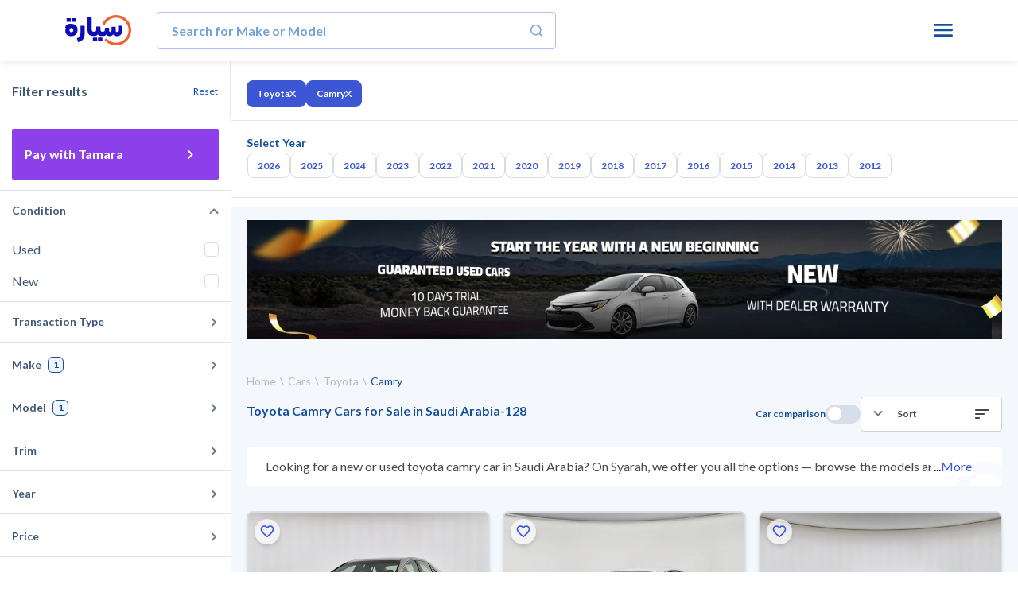

--- FILE ---
content_type: text/html
request_url: https://syarah.com/en/autos/toyota/camry
body_size: 64665
content:
<!doctype html>
<html lang="en" class="Lato">
<head>
<link rel="preconnect" href="https://cdn-frontend-r2.syarah.com">
<link rel="preconnect" href="https://fonts.gstatic.com">
<base href="/" />
<meta charSet="utf-8" />

<!-- Preload single image -->
<!-- Preload Multi images -->
<link rel="preload" href="https://cdn.syarah.com/photos-thumbs/hero-v1/0x99/syarah/online/banner/1767288805-338.webp" as="image" media="(max-width: 767px)">
<link rel="preload" href="https://cdn.syarah.com/photos-thumbs/hero-v1/0x154/syarah/online/banner/1767288805-338.webp" as="image" media="(max-width: 767px)">
<link rel="preload" href="https://cdn.syarah.com/photos-thumbs/online-v1/0x99/online/posts/285963/orignal-285963-1-1768401879.heic" as="image" media="(max-width: 767px)">
<link rel="preload" href="https://cdn.syarah.com/photos-thumbs/online-v1/0x426/online/posts/285963/orignal-285963-1-1768401879.heic" as="image" media="(max-width: 767px)">
<link rel="preload" href="https://cdn.syarah.com/photos-thumbs/hero-v1/0x154/syarah/online/banner/1767288803-911.webp" as="image" media="(min-width: 768px)">
<link rel="preload" href="https://cdn.syarah.com/photos-thumbs/hero-v1/0x960/syarah/online/banner/1767288803-911.webp" as="image" media="(min-width: 768px)">
<link rel="preload" href="https://cdn.syarah.com/photos-thumbs/online-v1/0x154/online/posts/285963/orignal-285963-1-1768401879.heic" as="image" media="(min-width: 768px)">
<link rel="preload" href="https://cdn.syarah.com/photos-thumbs/online-v1/0x154/online/posts/284525/orignal-1768434418-806_cut.jpg" as="image" media="(min-width: 768px)">
<link rel="preload" href="https://cdn.syarah.com/photos-thumbs/online-v1/0x154/online/posts/284459/orignal-284459-1-1767446466.heic" as="image" media="(min-width: 768px)">
<link rel="preload" href="https://cdn.syarah.com/photos-thumbs/online-v1/0x154/online/posts/284367/orignal-1767684686-779_cut.jpg" as="image" media="(min-width: 768px)">
<link rel="preload" href="https://cdn.syarah.com/photos-thumbs/online-v1/0x426/online/posts/285963/orignal-285963-1-1768401879.heic" as="image" media="(min-width: 768px)">
<link rel="preload" href="https://cdn.syarah.com/photos-thumbs/online-v1/0x426/online/posts/284525/orignal-1768434418-806_cut.jpg" as="image" media="(min-width: 768px)">
<link rel="preload" href="https://cdn.syarah.com/photos-thumbs/online-v1/0x426/online/posts/284459/orignal-284459-1-1767446466.heic" as="image" media="(min-width: 768px)">
<link rel="preload" href="https://cdn.syarah.com/photos-thumbs/online-v1/0x426/online/posts/284367/orignal-1767684686-779_cut.jpg" as="image" media="(min-width: 768px)">
<!-- Title & Desc -->
<title>Used Toyota Camry Cars for Sale in Saudi Arabia - Best Prices | Syarah </title>
<meta name="description" content="Used & New Toyota Camry Cars for Sale in Saudi Arabia ✔ Best prices ✔ Checked ✔ Guaranteed ✔ Try it for 10 days, Browse Syarah Now! " />
<!-- canonical -->
<link rel="canonical" href="https://syarah.com/en/autos/toyota/camry" />
<!-- App Stores -->
<meta name="apple-itunes-app-custom" content="app-id=1066260672" />
<meta name="google-play-app" content="app-id=app.com.syarah" />
<!-- Robots Rules -->
<!-- Twitter -->
<meta name="twitter:card" content="app" />
<meta name="twitter:app:name:googleplay" content="Syarah App" />
<meta name="twitter:app:url:googleplay" content="https://play.google.com/store/apps/details?id=app.com.syarah" />
<meta name="twitter:app:id:googleplay" content="app.com.syarah" />
<meta name="twitter:app:name:iphone" content="Syarah App" />
<meta name="twitter:app:name:ipad" content="Syarah App" />
<meta name="twitter:app:url:iphone" content="https://apps.apple.com/us/app/%D8%B3%D9%8A%D8%A7%D8%B1%D8%A9-%D8%A7%D8%B4%D8%AA%D8%B1%D9%87%D8%A7-%D9%85%D9%86-%D8%AC%D9%88%D8%A7%D9%84%D9%83/id1066260672" />
<meta name="twitter:app:url:ipad" content="https://apps.apple.com/us/app/%D8%B3%D9%8A%D8%A7%D8%B1%D8%A9-%D8%A7%D8%B4%D8%AA%D8%B1%D9%87%D8%A7-%D9%85%D9%86-%D8%AC%D9%88%D8%A7%D9%84%D9%83/id1066260672" />
<meta name="twitter:app:id:iphone" content="1066260672" />
<meta name="twitter:app:id:ipad" content="1066260672" />
<meta name="twitter:site" content="@Syarah_ksa" />
<meta name="twitter:description" content="Download Syarah App ✔ Buy All Cars Online in Saudi Arabia With Best Prices" />
<!-- Open Graph -->
<meta property="og:title" content="Browse Toyota Camry Certified Used and New Cars in Saudi Arabia | Syarah" />
<meta property="og:description" content="Browse a selection of new and used guaranteed Toyota Camry cars, option to pay in cash or installments ✔ best prices ✔ doorstep delivery ✔ buy it from Syarah now!" />
<meta property="og:url" content="https://syarah.com/en/autos/toyota/camry" />
<meta property="og:image" content="https://cdn.syarah.com/syarah/bundles/seo_listing_image_en.jpg" />
<meta property="og:type" content="website" />
<!-- Alternate Languages -->
<link rel="alternate" href="https://syarah.com/autos/toyota/camry" hreflang="ar-sa"/>
<link rel="alternate" href="https://syarah.com/en/autos/toyota/camry" hreflang="en-sa"/>
<link rel="alternate" href="https://syarah.com/autos/toyota/camry" hreflang="x-default" />
<!-- Structured Data -->
<script type="application/ld+json">{"@context":"https://schema.org","@type":"LocalBusiness","name":"Syarah","image":"https://cdn-frontend-r2.syarah.com/prod/assets/images/logoN.svg","@id":"https://syarah.com/en/","url":"https://syarah.com/en/","telephone":"+966920005379","priceRange":"500","address":{"@type":"PostalAddress","streetAddress":"Khurais Rd","addressLocality":"Riyadh","postalCode":"13222","addressCountry":"SA"},"geo":{"@type":"GeoCoordinates","latitude":24.7569441,"longitude":46.830089},"openingHoursSpecification":{"@type":"OpeningHoursSpecification","dayOfWeek":["Monday","Tuesday","Wednesday","Thursday","Saturday","Sunday"],"opens":"10:00","closes":"22:00"},"sameAs":["https://www.facebook.com/syarah.KSA","https://twitter.com/Syarah_ksa","https://www.instagram.com/Syarah_ksa/","https://www.youtube.com/@Syarah","https://www.linkedin.com/company/syarah","https://ar.wikipedia.org/wiki/%D8%B3%D9%8A%D8%A7%D8%B1%D8%A9_(%D8%B4%D8%B1%D9%83%D8%A9)","https://syarah.com"]}</script>
<script type="application/ld+json">
          {
            "@context": "https://schema.org/",
            "@type": "BreadcrumbList",
            "itemListElement": [{"@type":"ListItem","position":1,"name":"Home","item":"https://syarah.com/en"},{"@type":"ListItem","position":2,"name":"Autos","item":"https://syarah.com/autos"},{"@type":"ListItem","position":3,"name":"TOYOTA","item":"https://syarah.com/autos/toyota"},{"@type":"ListItem","position":4,"name":"CAMRY","item":"https://syarah.com/autos/toyota/camry"}]
          }
        </script>
<script type="application/ld+json">
          {
            "@context": "https://schema.org/",
            "@type": "ItemList",
            "itemListElement": [{"@type":"ListItem","position":1,"item":{"@type":"Product","name":"Toyota Camry  LE 2021 ","url":"/en/cardetail/toyota-camry-used-285963","image":"https://cdn.syarah.com/photos-thumbs/online-v1/0x300/online/posts/285963/orignal-285963-1-1768401879.heic","description":"Toyota Camry  LE 2021  in Saudi Arabia at the best price with comprehensive warranty from Syarah, buy the car online now while you're in your place.","offers":{"@type":"Offer","priceCurrency":"SAR","price":63400,"priceValidUntil":"2026-04-17","availability":"https://schema.org/InStock","itemCondition":"https://schema.org/UsedCondition"}}},{"@type":"ListItem","position":2,"item":{"@type":"Product","name":"Toyota Camry  LE HEV 2022 ","url":"/en/cardetail/toyota-camry-used-284525","image":"https://cdn.syarah.com/photos-thumbs/online-v1/0x300/online/posts/284525/orignal-1768434418-806_cut.jpg","description":"Toyota Camry  LE HEV 2022  in Saudi Arabia at the best price with comprehensive warranty from Syarah, buy the car online now while you're in your place.","offers":{"@type":"Offer","priceCurrency":"SAR","price":75400,"priceValidUntil":"2026-04-17","availability":"https://schema.org/InStock","itemCondition":"https://schema.org/UsedCondition"}}},{"@type":"ListItem","position":3,"item":{"@type":"Product","name":"Toyota Camry  LE 2022 ","url":"/en/cardetail/toyota-camry-used-284459","image":"https://cdn.syarah.com/photos-thumbs/online-v1/0x300/online/posts/284459/orignal-284459-1-1767446466.heic","description":"Toyota Camry  LE 2022  in Saudi Arabia at the best price with comprehensive warranty from Syarah, buy the car online now while you're in your place.","offers":{"@type":"Offer","priceCurrency":"SAR","price":76900,"priceValidUntil":"2026-04-17","availability":"https://schema.org/InStock","itemCondition":"https://schema.org/UsedCondition"}}},{"@type":"ListItem","position":4,"item":{"@type":"Product","name":"Toyota Camry  LE HEV 2021 ","url":"/en/cardetail/toyota-camry-used-284367","image":"https://cdn.syarah.com/photos-thumbs/online-v1/0x300/online/posts/284367/orignal-1767684686-779_cut.jpg","description":"Toyota Camry  LE HEV 2021  in Saudi Arabia at the best price with comprehensive warranty from Syarah, buy the car online now while you're in your place.","offers":{"@type":"Offer","priceCurrency":"SAR","price":69750,"priceValidUntil":"2026-04-17","availability":"https://schema.org/InStock","itemCondition":"https://schema.org/UsedCondition"}}},{"@type":"ListItem","position":5,"item":{"@type":"Product","name":"Toyota Camry  LE 2022 ","url":"/en/cardetail/toyota-camry-used-284344","image":"https://cdn.syarah.com/photos-thumbs/online-v1/0x300/online/posts/284344/orignal-284344-1-1767276002.heic","description":"Toyota Camry  LE 2022  in Saudi Arabia at the best price with comprehensive warranty from Syarah, buy the car online now while you're in your place.","offers":{"@type":"Offer","priceCurrency":"SAR","price":76400,"priceValidUntil":"2026-04-17","availability":"https://schema.org/InStock","itemCondition":"https://schema.org/UsedCondition"}}},{"@type":"ListItem","position":6,"item":{"@type":"Product","name":"Toyota Camry  LE HEV 2021 ","url":"/en/cardetail/toyota-camry-used-284137","image":"https://cdn.syarah.com/photos-thumbs/online-v1/0x300/online/posts/284137/orignal-284137-1-1767170198.heic","description":"Toyota Camry  LE HEV 2021  in Saudi Arabia at the best price with comprehensive warranty from Syarah, buy the car online now while you're in your place.","offers":{"@type":"Offer","priceCurrency":"SAR","price":66500,"priceValidUntil":"2026-04-17","availability":"https://schema.org/InStock","itemCondition":"https://schema.org/UsedCondition"}}},{"@type":"ListItem","position":7,"item":{"@type":"Product","name":"Toyota Camry  E Plus HEV 2025 ","url":"/en/cardetail/toyota-camry-used-283745","image":"https://cdn.syarah.com/photos-thumbs/online-v1/0x300/online/posts/283745/orignal-1767837269-659_cut.jpg","description":"Toyota Camry  E Plus HEV 2025  in Saudi Arabia at the best price with comprehensive warranty from Syarah, buy the car online now while you're in your place.","offers":{"@type":"Offer","priceCurrency":"SAR","price":104500,"priceValidUntil":"2026-04-17","availability":"https://schema.org/InStock","itemCondition":"https://schema.org/UsedCondition"}}},{"@type":"ListItem","position":8,"item":{"@type":"Product","name":"Toyota Camry  LE HEV 2023 ","url":"/en/cardetail/toyota-camry-used-283216","image":"https://cdn.syarah.com/photos-thumbs/online-v1/0x300/online/posts/283216/orignal-1768443531-218_cut.jpg","description":"Toyota Camry  LE HEV 2023  in Saudi Arabia at the best price with comprehensive warranty from Syarah, buy the car online now while you're in your place.","offers":{"@type":"Offer","priceCurrency":"SAR","price":88160,"priceValidUntil":"2026-04-17","availability":"https://schema.org/InStock","itemCondition":"https://schema.org/UsedCondition"}}},{"@type":"ListItem","position":9,"item":{"@type":"Product","name":"Toyota Camry  LE 2022 ","url":"/en/cardetail/toyota-camry-used-283159","image":"https://cdn.syarah.com/photos-thumbs/online-v1/0x300/online/posts/283159/orignal-1766637963-458_cut.jpg","description":"Toyota Camry  LE 2022  in Saudi Arabia at the best price with comprehensive warranty from Syarah, buy the car online now while you're in your place.","offers":{"@type":"Offer","priceCurrency":"SAR","price":79500,"priceValidUntil":"2026-04-17","availability":"https://schema.org/InStock","itemCondition":"https://schema.org/UsedCondition"}}},{"@type":"ListItem","position":10,"item":{"@type":"Product","name":"Toyota Camry  LE 2023 ","url":"/en/cardetail/toyota-camry-used-281602","image":"https://cdn.syarah.com/photos-thumbs/online-v1/0x300/online/posts/281602/orignal-1765530161-509_cut.jpg","description":"Toyota Camry  LE 2023  in Saudi Arabia at the best price with comprehensive warranty from Syarah, buy the car online now while you're in your place.","offers":{"@type":"Offer","priceCurrency":"SAR","price":78900,"priceValidUntil":"2026-04-17","availability":"https://schema.org/InStock","itemCondition":"https://schema.org/UsedCondition"}}},{"@type":"ListItem","position":11,"item":{"@type":"Product","name":"Toyota Camry  LE 2024 ","url":"/en/cardetail/toyota-camry-used-281416","image":"https://cdn.syarah.com/photos-thumbs/online-v1/0x300/online/posts/281416/orignal-1765353587-787_cut.jpg","description":"Toyota Camry  LE 2024  in Saudi Arabia at the best price with comprehensive warranty from Syarah, buy the car online now while you're in your place.","offers":{"@type":"Offer","priceCurrency":"SAR","price":75200,"priceValidUntil":"2026-04-17","availability":"https://schema.org/InStock","itemCondition":"https://schema.org/UsedCondition"}}},{"@type":"ListItem","position":12,"item":{"@type":"Product","name":"Toyota Camry  LE 2024 ","url":"/en/cardetail/toyota-camry-used-279508","image":"https://cdn.syarah.com/photos-thumbs/online-v1/0x300/online/posts/279508/orignal-1764305859-73_cut.jpg","description":"Toyota Camry  LE 2024  in Saudi Arabia at the best price with comprehensive warranty from Syarah, buy the car online now while you're in your place.","offers":{"@type":"Offer","priceCurrency":"SAR","price":83700,"priceValidUntil":"2026-04-17","availability":"https://schema.org/InStock","itemCondition":"https://schema.org/UsedCondition"}}}]
          }
        </script>
<link data-chunk="client" rel="stylesheet" href="https://cdn-frontend-r2.syarah.com/prod/static/css/client-a2dee9c7.5d852388.css">
<link data-chunk="client" rel="stylesheet" href="https://cdn-frontend-r2.syarah.com/prod/static/css/client-84781932.c0da58e7.css">
<link data-chunk="pages-search-AutosRenderer" rel="stylesheet" href="https://cdn-frontend-r2.syarah.com/prod/static/css/pages-search-AutosRenderer-5d3f7ed2.a8d1aba0.chunk.css">
<link data-chunk="components-SearchComponent-UnbxdComponents-UnbxdAsideFilters-components-UnbxdTextSearch-UnbxdTextSearch" rel="stylesheet" href="https://cdn-frontend-r2.syarah.com/prod/static/css/components-NavBar-NavBar.1285f45b.chunk.css">
<link data-chunk="components-SearchComponent-UnbxdComponents-UnbxdAsideFilters-UnbxdAsideFilters" rel="stylesheet" href="https://cdn-frontend-r2.syarah.com/prod/static/css/components-SearchComponent-UnbxdComponents-UnbxdAsideFilters-UnbxdAsideFilters.e0a1f657.chunk.css">
<link data-chunk="components-AsideBody-AsideBody" rel="stylesheet" href="https://cdn-frontend-r2.syarah.com/prod/static/css/components-AsideBody-AsideBody.551031cd.chunk.css">
<link data-chunk="components-AsideSubMenu-AsideSubMenu" rel="stylesheet" href="https://cdn-frontend-r2.syarah.com/prod/static/css/components-AsideSubMenu-AsideSubMenu.c2543494.chunk.css">
<link data-chunk="components-AsideFooter-AsideFooter" rel="stylesheet" href="https://cdn-frontend-r2.syarah.com/prod/static/css/components-AsideFooter-AsideFooter.d3a7f4d4.chunk.css">
<link data-chunk="UnbxdSort-UnbxdSort" rel="stylesheet" href="https://cdn-frontend-r2.syarah.com/prod/static/css/UnbxdSort-UnbxdSort.43bfdf68.chunk.css">
<link data-chunk="componentsShared-BottomSheetPopup__OLD-BottomSheetPopup" rel="stylesheet" href="https://cdn-frontend-r2.syarah.com/prod/static/css/PaymentTabBoxPopup.8b6d76f2.chunk.css">
<link data-chunk="components-Footer" rel="stylesheet" href="https://cdn-frontend-r2.syarah.com/prod/static/css/components-Footer.cdde4355.chunk.css">
<link data-chunk="components-NewAside-NewAside" rel="stylesheet" href="https://cdn-frontend-r2.syarah.com/prod/static/css/components-NewAside-NewAside.5edb2077.chunk.css">
<link rel="icon" type="image/ico" href="/assets/images/favicon.ico"/>
<link rel="apple-touch-icon" href="https://cdn-frontend-r2.syarah.com/prod/apple-touch-icon.png">
<meta httpEquiv="X-UA-Compatible" content="IE=edge,chrome=1" />
<meta name="viewport"
  content="height=device-height,width=device-width, initial-scale=1, maximum-scale=5, user-scalable = yes" 
/>
<meta name="msapplication-TileImage" content="https://cdn-frontend-r2.syarah.com/prod/assets/images/favicon.ico"/>
<!-- fornts tags -->

    <link rel="preload" as="font" href="https://fonts.gstatic.com/s/lato/v24/S6u9w4BMUTPHh6UVSwiPGQ3q5d0.woff2" type="font/woff2" crossorigin="anonymous">
    <link rel="preload" as="font" href="https://fonts.gstatic.com/s/lato/v24/S6uyw4BMUTPHjx4wXiWtFCc.woff2" type="font/woff2" crossorigin="anonymous">
<style>
/* latin-ext */
@font-face {
  font-family: 'Lato';
  font-style: normal;
  font-weight: 400;
  font-display: swap;
  src: url(https://fonts.gstatic.com/s/lato/v24/S6uyw4BMUTPHjxAwXiWtFCfQ7A.woff2) format('woff2');
  unicode-range: U+0100-02AF, U+0304, U+0308, U+0329, U+1E00-1E9F, U+1EF2-1EFF, U+2020, U+20A0-20AB, U+20AD-20C0, U+2113, U+2C60-2C7F, U+A720-A7FF;
}
/* latin */
@font-face {
  font-family: 'Lato';
  font-style: normal;
  font-weight: 400;
  font-display: swap;
  src: url(https://fonts.gstatic.com/s/lato/v24/S6uyw4BMUTPHjx4wXiWtFCc.woff2) format('woff2');
  unicode-range: U+0000-00FF, U+0131, U+0152-0153, U+02BB-02BC, U+02C6, U+02DA, U+02DC, U+0304, U+0308, U+0329, U+2000-206F, U+2074, U+20AC, U+2122, U+2191, U+2193, U+2212, U+2215, U+FEFF, U+FFFD;
}
/* latin-ext */
@font-face {
  font-family: 'Lato';
  font-style: normal;
  font-weight: 700;
  font-display: swap;
  src: url(https://fonts.gstatic.com/s/lato/v24/S6u9w4BMUTPHh6UVSwaPGQ3q5d0N7w.woff2) format('woff2');
  unicode-range: U+0100-02AF, U+0304, U+0308, U+0329, U+1E00-1E9F, U+1EF2-1EFF, U+2020, U+20A0-20AB, U+20AD-20C0, U+2113, U+2C60-2C7F, U+A720-A7FF;
}
/* latin */
@font-face {
  font-family: 'Lato';
  font-style: normal;
  font-weight: 700;
  font-display: swap;
  src: url(https://fonts.gstatic.com/s/lato/v24/S6u9w4BMUTPHh6UVSwiPGQ3q5d0.woff2) format('woff2');
  unicode-range: U+0000-00FF, U+0131, U+0152-0153, U+02BB-02BC, U+02C6, U+02DA, U+02DC, U+0304, U+0308, U+0329, U+2000-206F, U+2074, U+20AC, U+2122, U+2191, U+2193, U+2212, U+2215, U+FEFF, U+FFFD;
}
/* latin-ext */
@font-face {
  font-family: 'Lato';
  font-style: normal;
  font-weight: 900;
  font-display: swap;
  src: url(https://fonts.gstatic.com/s/lato/v24/S6u9w4BMUTPHh50XSwaPGQ3q5d0N7w.woff2) format('woff2');
  unicode-range: U+0100-02AF, U+0304, U+0308, U+0329, U+1E00-1E9F, U+1EF2-1EFF, U+2020, U+20A0-20AB, U+20AD-20C0, U+2113, U+2C60-2C7F, U+A720-A7FF;
}
/* latin */
@font-face {
  font-family: 'Lato';
  font-style: normal;
  font-weight: 900;
  font-display: swap;
  src: url(https://fonts.gstatic.com/s/lato/v24/S6u9w4BMUTPHh50XSwiPGQ3q5d0.woff2) format('woff2');
  unicode-range: U+0000-00FF, U+0131, U+0152-0153, U+02BB-02BC, U+02C6, U+02DA, U+02DC, U+0304, U+0308, U+0329, U+2000-206F, U+2074, U+20AC, U+2122, U+2191, U+2193, U+2212, U+2215, U+FEFF, U+FFFD;
}

</style><style>
  @font-face {
    font-family: "icomoon";
    src: url("/assets/fonts/syarahFonts/icomoon.eot?nr136q");
    src: url("/assets/fonts/syarahFonts/icomoon.eot?nr136q#iefix") format("embedded-opentype"),
         url("/assets/fonts/syarahFonts/icomoon.ttf?nr136q") format("truetype"),
         url("/assets/fonts/syarahFonts/icomoon.woff?nr136q") format("woff"),
         url("/assets/fonts/syarahFonts/icomoon.svg?nr136q#icomoon") format("svg");
    font-weight: normal;
    font-style: normal;
    font-display: swap;
  }
</style><style>
 @font-face {
        font-family: 'saudi_riyal';
        src: url('/assets/fonts/saudiRiyalFont/saudi_riyal.eot?bdfc4l');
        src: url('/assets/fonts/saudiRiyalFont/saudi_riyal.eot?bdfc4l#iefix') format('embedded-opentype'),
            url('/assets/fonts/saudiRiyalFont/saudi_riyal.woff2?bdfc4l') format('woff2'),
            url('/assets/fonts/saudiRiyalFont/saudi_riyal.woff?bdfc4l') format('woff'),
            url('/assets/fonts/saudiRiyalFont/saudi_riyal.ttf?bdfc4l') format('truetype'),
            url('/assets/fonts/saudiRiyalFont/saudi_riyal.svg?bdfc4l#saudi_riyal') format('svg');
        font-weight: normal;
        font-style: normal;
        font-display: block;
      }
      
      
      /* Currency icon definition */
      body[dir="rtl"] .syarah-currency-icon,
      .syarah-currency-icon {
        font-family: 'saudi_riyal' !important;
        font-style: normal;
        font-weight: normal;
        font-variant: normal;
        text-transform: none;
        -webkit-font-smoothing: antialiased;
        -moz-osx-font-smoothing: grayscale;
        display: ruby;
      }
      body[dir="ltr"] .syarah-currency-icon {
        font-family: 'saudi_riyal' !important;
        font-style: normal;
        font-weight: normal;
        font-variant: normal;
        text-transform: none;
        line-height: normal !important;
        -webkit-font-smoothing: antialiased;
        -moz-osx-font-smoothing: grayscale;
        display: ruby;
      }
      
      .syarah-currency-icon:before {
        font-family: 'saudi_riyal' !important;
        content: "\e900";
        unicode-bidi: isolate-override;
        vertical-align: middle;
      }
</style>
  
<!-- fornts tags -->

<!-- header meta tags -->
<!-- dep --><meta name="title" content="Used Toyota Camry Cars for Sale in Saudi Arabia - Best Prices | Syarah "/> 

<!-- header meta tags -->

<script>
    var googletag = googletag || {};
    googletag.cmd = googletag.cmd || [];
    dataLayer = window.dataLayer || [];

    function PushDataLayer(e, c, a, l) {
        dataLayer.push({
            'event': e,
            'eventCategory': c,
            'eventAction': a,
            'eventLabel': l,
        });
    }
    function PushDataLayerNew(e, c, a, l ) {
      dataLayer.push({
        'event': e,
        'event_category': c,
        'event_action': a,
        'event_label': l,
      });
    }
    function PushDataLayerObject(Obj) {
      dataLayer.push(Obj); 
    }
    </script>
     
    
    
    
    
    <script>  
    dataLayer.push({ 'event': 'Pageview', 'pagePath': '/en/autos/toyota/camry', 'pageTitle': "Used Toyota Camry Cars for Sale in Saudi Arabia - Best Prices | Syarah " });
    </script>
<!-- link tags -->
<link data-chunk="components-NewAside-NewAside" rel="preload" as="style" href="https://cdn-frontend-r2.syarah.com/prod/static/css/components-NewAside-NewAside.5edb2077.chunk.css">
<link data-chunk="components-Footer" rel="preload" as="style" href="https://cdn-frontend-r2.syarah.com/prod/static/css/components-Footer.cdde4355.chunk.css">
<link data-chunk="componentsShared-BottomSheetPopup__OLD-BottomSheetPopup" rel="preload" as="style" href="https://cdn-frontend-r2.syarah.com/prod/static/css/PaymentTabBoxPopup.8b6d76f2.chunk.css">
<link data-chunk="UnbxdSort-UnbxdSort" rel="preload" as="style" href="https://cdn-frontend-r2.syarah.com/prod/static/css/UnbxdSort-UnbxdSort.43bfdf68.chunk.css">
<link data-chunk="components-AsideFooter-AsideFooter" rel="preload" as="style" href="https://cdn-frontend-r2.syarah.com/prod/static/css/components-AsideFooter-AsideFooter.d3a7f4d4.chunk.css">
<link data-chunk="components-AsideSubMenu-AsideSubMenu" rel="preload" as="style" href="https://cdn-frontend-r2.syarah.com/prod/static/css/components-AsideSubMenu-AsideSubMenu.c2543494.chunk.css">
<link data-chunk="components-AsideBody-AsideBody" rel="preload" as="style" href="https://cdn-frontend-r2.syarah.com/prod/static/css/components-AsideBody-AsideBody.551031cd.chunk.css">
<link data-chunk="components-SearchComponent-UnbxdComponents-UnbxdAsideFilters-UnbxdAsideFilters" rel="preload" as="style" href="https://cdn-frontend-r2.syarah.com/prod/static/css/components-SearchComponent-UnbxdComponents-UnbxdAsideFilters-UnbxdAsideFilters.e0a1f657.chunk.css">
<link data-chunk="components-SearchComponent-UnbxdComponents-UnbxdAsideFilters-components-UnbxdTextSearch-UnbxdTextSearch" rel="preload" as="style" href="https://cdn-frontend-r2.syarah.com/prod/static/css/components-NavBar-NavBar.1285f45b.chunk.css">
<link data-chunk="pages-search-AutosRenderer" rel="preload" as="style" href="https://cdn-frontend-r2.syarah.com/prod/static/css/pages-search-AutosRenderer-5d3f7ed2.a8d1aba0.chunk.css">
<link data-chunk="client" rel="preload" as="style" href="https://cdn-frontend-r2.syarah.com/prod/static/css/client-84781932.c0da58e7.css">
<link data-chunk="client" rel="preload" as="style" href="https://cdn-frontend-r2.syarah.com/prod/static/css/client-a2dee9c7.5d852388.css">
<link data-chunk="client" rel="preload" as="script" href="https://cdn-frontend-r2.syarah.com/prod/static/js/runtime.d154a3a0.js">
<link data-chunk="client" rel="preload" as="script" href="https://cdn-frontend-r2.syarah.com/prod/static/js/3103.badef23f.js">
<link data-chunk="client" rel="preload" as="script" href="https://cdn-frontend-r2.syarah.com/prod/static/js/4013.9004c299.js">
<link data-chunk="client" rel="preload" as="script" href="https://cdn-frontend-r2.syarah.com/prod/static/js/6597.eb152982.js">
<link data-chunk="client" rel="preload" as="script" href="https://cdn-frontend-r2.syarah.com/prod/static/js/1705.455d1a95.js">
<link data-chunk="client" rel="preload" as="script" href="https://cdn-frontend-r2.syarah.com/prod/static/js/3768.0c4403bc.js">
<link data-chunk="client" rel="preload" as="script" href="https://cdn-frontend-r2.syarah.com/prod/static/js/4976.7cde26a3.js">
<link data-chunk="client" rel="preload" as="script" href="https://cdn-frontend-r2.syarah.com/prod/static/js/5418.9f2c11f1.js">
<link data-chunk="client" rel="preload" as="script" href="https://cdn-frontend-r2.syarah.com/prod/static/js/client-5d3f7ed2.29c4aa83.js">
<link data-chunk="client" rel="preload" as="script" href="https://cdn-frontend-r2.syarah.com/prod/static/js/client-48f5e79e.0b72a047.js">
<link data-chunk="client" rel="preload" as="script" href="https://cdn-frontend-r2.syarah.com/prod/static/js/client-713d189e.ae774e4c.js">
<link data-chunk="client" rel="preload" as="script" href="https://cdn-frontend-r2.syarah.com/prod/static/js/client-4f064d56.a48050c8.js">
<link data-chunk="client" rel="preload" as="script" href="https://cdn-frontend-r2.syarah.com/prod/static/js/client-7ab4dc15.1e9c541b.js">
<link data-chunk="client" rel="preload" as="script" href="https://cdn-frontend-r2.syarah.com/prod/static/js/client-31743c5a.df028d82.js">
<link data-chunk="client" rel="preload" as="script" href="https://cdn-frontend-r2.syarah.com/prod/static/js/client-84781932.97fb478d.js">
<link data-chunk="client" rel="preload" as="script" href="https://cdn-frontend-r2.syarah.com/prod/static/js/client-bbcc944f.aab582ad.js">
<link data-chunk="pages-search-AutosRenderer" rel="preload" as="script" href="https://cdn-frontend-r2.syarah.com/prod/static/js/5164.71f8720a.chunk.js">
<link data-chunk="pages-search-AutosRenderer" rel="preload" as="script" href="https://cdn-frontend-r2.syarah.com/prod/static/js/6071.b645147c.chunk.js">
<link data-chunk="pages-search-AutosRenderer" rel="preload" as="script" href="https://cdn-frontend-r2.syarah.com/prod/static/js/4020.29352ea3.chunk.js">
<link data-chunk="pages-search-AutosRenderer" rel="preload" as="script" href="https://cdn-frontend-r2.syarah.com/prod/static/js/946.a673bbdd.chunk.js">
<link data-chunk="pages-search-AutosRenderer" rel="preload" as="script" href="https://cdn-frontend-r2.syarah.com/prod/static/js/4188.32306c6c.chunk.js">
<link data-chunk="pages-search-AutosRenderer" rel="preload" as="script" href="https://cdn-frontend-r2.syarah.com/prod/static/js/pages-search-AutosRenderer-5d3f7ed2.4da28d86.chunk.js">
<link data-chunk="pages-search-AutosRenderer" rel="preload" as="script" href="https://cdn-frontend-r2.syarah.com/prod/static/js/pages-search-AutosRenderer-2e6dba17.ffb5e914.chunk.js">
<link data-chunk="pages-search-AutosRenderer" rel="preload" as="script" href="https://cdn-frontend-r2.syarah.com/prod/static/js/pages-search-AutosRenderer-e9013f76.64b4df26.chunk.js">
<link data-chunk="pages-search-AutosRenderer" rel="preload" as="script" href="https://cdn-frontend-r2.syarah.com/prod/static/js/pages-search-AutosRenderer-4753ad1c.8d6e4f4d.chunk.js">
<link data-chunk="pages-search-AutosRenderer" rel="preload" as="script" href="https://cdn-frontend-r2.syarah.com/prod/static/js/pages-search-AutosRenderer-7bd12dde.24f00957.chunk.js">
<link data-chunk="components-SearchComponent-UnbxdComponents-UnbxdAsideFilters-components-UnbxdTextSearch-UnbxdTextSearch" rel="preload" as="script" href="https://cdn-frontend-r2.syarah.com/prod/static/js/components-NavBar-NavBar.e8e200d2.chunk.js">
<link data-chunk="components-SearchComponent-UnbxdComponents-UnbxdAsideFilters-UnbxdAsideFilters" rel="preload" as="script" href="https://cdn-frontend-r2.syarah.com/prod/static/js/components-SearchComponent-UnbxdComponents-UnbxdAsideFilters-UnbxdAsideFilters.a467159c.chunk.js">
<link data-chunk="components-AsideBody-AsideBody" rel="preload" as="script" href="https://cdn-frontend-r2.syarah.com/prod/static/js/components-AsideBody-AsideBody.8596310d.chunk.js">
<link data-chunk="components-AsideSubMenu-AsideSubMenu" rel="preload" as="script" href="https://cdn-frontend-r2.syarah.com/prod/static/js/1541.c04e05f8.chunk.js">
<link data-chunk="components-AsideSubMenu-AsideSubMenu" rel="preload" as="script" href="https://cdn-frontend-r2.syarah.com/prod/static/js/components-AsideSubMenu-AsideSubMenu.033422f8.chunk.js">
<link data-chunk="components-AsideFooter-AsideFooter" rel="preload" as="script" href="https://cdn-frontend-r2.syarah.com/prod/static/js/components-AsideFooter-AsideFooter.1b85ef98.chunk.js">
<link data-chunk="UnbxdSort-UnbxdSort" rel="preload" as="script" href="https://cdn-frontend-r2.syarah.com/prod/static/js/UnbxdSort-UnbxdSort.ba3e47aa.chunk.js">
<link data-chunk="componentsShared-BottomSheetPopup__OLD-BottomSheetPopup" rel="preload" as="script" href="https://cdn-frontend-r2.syarah.com/prod/static/js/PaymentTabBoxPopup.ae194155.chunk.js">
<link data-chunk="components-Footer" rel="preload" as="script" href="https://cdn-frontend-r2.syarah.com/prod/static/js/components-Footer.99c98e52.chunk.js">
<link data-chunk="components-NewAside-NewAside" rel="preload" as="script" href="https://cdn-frontend-r2.syarah.com/prod/static/js/components-NewAside-NewAside.760b124d.chunk.js">
<!-- link tags -->

<!-- anti-flicker  -->

<script>(function(a,s,y,n,c,h,i,d,e){s.className+=' '+y;h.start=1*new Date;
h.end=i=function(){s.className=s.className.replace(RegExp(' ?'+y),'')};
(a[n]=a[n]||[]).hide=h;setTimeout(function(){i();h.end=null},c);h.timeout=c;
})(window,document.documentElement,'async-hide','dataLayer',2000,
{'OPT-56MNXMM':true});</script>
<!-- anti-flicker  -->


</head> 
<body dir=ltr> 
  <div id="root"><div data-rht-toaster="" style="position:fixed;z-index:9999;top:16px;left:16px;right:16px;bottom:16px;pointer-events:none"></div><section aria-label="Notifications alt+T" tabindex="-1" aria-live="polite" aria-relevant="additions text" aria-atomic="false"></section><div class=" Layout-module__hasNavBar     MainContainerLO"><header class="Header-module__siteHeader   m-hide  transition duration-1000 "><div id="desktopHeader" class="container Header-module__innerHdr "><span class="SearchHEader Header-module__backFlex"><a class=" " href="/en/"><img width="83" height="38" class="Header-module__logoSizeRev hasEvents" src="https://cdn-frontend-r2.syarah.com/prod/assets/images/logoN.svg" alt="syarah logo icon"/></a></span><p class="m-show Header-module__mobHasTitle"></p><form class="UnbxdTextSearch-module__wrapper " id="unbxd-text-search_bar-container"><input type="text" placeholder="Search for Make or Model" class="interActiveGray" value=""/><img src="https://cdn-frontend-r2.syarah.com/prod/assets/images/text-search-icon.svg" width="15" height="15" alt="search" class="hasEvents cursor-pointer"/></form><ul><li class="Header-module__lastLiRev"><span class="sideMenuToggle m-hide cursor-pointer"><img src="https://cdn-frontend-r2.syarah.com/prod/assets/images/menuToggle.svg" class="Header-module__MenuIcnSizeRev hasEvents" style="background-repeat:no-repeat;background-size:cover;background-image:none;background-color:transparent;background-position:center" data-id="burgerMenu" fetchpriority="low" width="24" height="16" alt="T"/></span></li></ul></div></header><main class=""><section class="Filters-module__searchPageContainer container extraWideContainer  Filters-module__NewContainer"><aside class="UnbxdAsideFilters-module__container UnbxdAsideFilters-module__FilterOnMobile"><div id="AsideHeightOne" class="AsideHeader-module__container"><strong class="m-show AsideHeader-module__mobileHEdingStyle"><img src="https://cdn-frontend-r2.syarah.com/prod/assets/images/arrAcc.svg" alt="back" width="12" height="7"/><span>Filter results</span></strong><strong class="m-hide">Filter results</strong></div><div class="AsideBody-module__wrapper "><div class="AsideBody-module__dealFacetWrapper"><button class="interActiveBackPurple">Pay with Tamara<img width="24" height="24" src="https://cdn-frontend-r2.syarah.com/prod/assets/images/whtBck.svg" alt="arrow"/></button></div><div class="OpenMenuSelection-module__container OpenMenuSelection-module__closedStyle "><div class="OpenMenuSelection-module__title"><strong>Condition</strong><img src="https://cdn-frontend-r2.syarah.com/prod/assets/images/arrAcc.svg" alt="arrow" width="12px" height="7px"/></div></div><div class="SubFilterOpenButton-module__container  "><strong>Transaction Type</strong><img src="https://cdn-frontend-r2.syarah.com/prod/assets/images/arrAcc.svg" alt="arrow" width="12px" height="7px"/></div><div class="SubFilterOpenButton-module__container  "><strong>Make</strong><span class="SubFilterOpenButton-module__seletedItems">1</span><img src="https://cdn-frontend-r2.syarah.com/prod/assets/images/arrAcc.svg" alt="arrow" width="12px" height="7px"/></div><div class="SubFilterOpenButton-module__container  "><strong>Model</strong><span class="SubFilterOpenButton-module__seletedItems">1</span><img src="https://cdn-frontend-r2.syarah.com/prod/assets/images/arrAcc.svg" alt="arrow" width="12px" height="7px"/></div><div class="SubFilterOpenButton-module__container  "><strong>Trim</strong><img src="https://cdn-frontend-r2.syarah.com/prod/assets/images/arrAcc.svg" alt="arrow" width="12px" height="7px"/></div><div class="SubFilterOpenButton-module__container  "><strong>Year</strong><img src="https://cdn-frontend-r2.syarah.com/prod/assets/images/arrAcc.svg" alt="arrow" width="12px" height="7px"/></div><div class="SubFilterOpenButton-module__container  "><strong>Price</strong><img src="https://cdn-frontend-r2.syarah.com/prod/assets/images/arrAcc.svg" alt="arrow" width="12px" height="7px"/></div><div class="SubFilterOpenButton-module__container  "><strong>Odometer</strong><img src="https://cdn-frontend-r2.syarah.com/prod/assets/images/arrAcc.svg" alt="arrow" width="12px" height="7px"/></div><div class="SubFilterOpenButton-module__container  "><strong>Monthly Installment</strong><img src="https://cdn-frontend-r2.syarah.com/prod/assets/images/arrAcc.svg" alt="arrow" width="12px" height="7px"/></div><div class="SubFilterOpenButton-module__container  "><strong>Exterior Color</strong><img src="https://cdn-frontend-r2.syarah.com/prod/assets/images/arrAcc.svg" alt="arrow" width="12px" height="7px"/></div><div class="SubFilterOpenButton-module__container  "><strong>Interior Color</strong><img src="https://cdn-frontend-r2.syarah.com/prod/assets/images/arrAcc.svg" alt="arrow" width="12px" height="7px"/></div><div class="SubFilterOpenButton-module__container  "><strong>Manufacture</strong><img src="https://cdn-frontend-r2.syarah.com/prod/assets/images/arrAcc.svg" alt="arrow" width="12px" height="7px"/></div><div class="SubFilterOpenButton-module__container  "><strong>Category</strong><img src="https://cdn-frontend-r2.syarah.com/prod/assets/images/arrAcc.svg" alt="arrow" width="12px" height="7px"/></div><div class="SubFilterOpenButton-module__container  "><strong>Key Features</strong><img src="https://cdn-frontend-r2.syarah.com/prod/assets/images/arrAcc.svg" alt="arrow" width="12px" height="7px"/></div><div class="SubFilterOpenButton-module__container  "><strong>Comfort</strong><img src="https://cdn-frontend-r2.syarah.com/prod/assets/images/arrAcc.svg" alt="arrow" width="12px" height="7px"/></div><div class="SubFilterOpenButton-module__container  "><strong>Technology</strong><img src="https://cdn-frontend-r2.syarah.com/prod/assets/images/arrAcc.svg" alt="arrow" width="12px" height="7px"/></div><div class="SubFilterOpenButton-module__container  "><strong>Safety</strong><img src="https://cdn-frontend-r2.syarah.com/prod/assets/images/arrAcc.svg" alt="arrow" width="12px" height="7px"/></div><div class="SubFilterOpenButton-module__container  "><strong>Exterior Features</strong><img src="https://cdn-frontend-r2.syarah.com/prod/assets/images/arrAcc.svg" alt="arrow" width="12px" height="7px"/></div><div class="SubFilterOpenButton-module__container  "><strong>Origin</strong><img src="https://cdn-frontend-r2.syarah.com/prod/assets/images/arrAcc.svg" alt="arrow" width="12px" height="7px"/></div><div class="SubFilterOpenButton-module__container  "><strong>Shape</strong><img src="https://cdn-frontend-r2.syarah.com/prod/assets/images/arrAcc.svg" alt="arrow" width="12px" height="7px"/></div><div class="SubFilterOpenButton-module__container  "><strong>Engine Size</strong><img src="https://cdn-frontend-r2.syarah.com/prod/assets/images/arrAcc.svg" alt="arrow" width="12px" height="7px"/></div><div class="SubFilterOpenButton-module__container  "><strong>Fuel</strong><img src="https://cdn-frontend-r2.syarah.com/prod/assets/images/arrAcc.svg" alt="arrow" width="12px" height="7px"/></div><div class="SubFilterOpenButton-module__container  "><strong>Transmission</strong><img src="https://cdn-frontend-r2.syarah.com/prod/assets/images/arrAcc.svg" alt="arrow" width="12px" height="7px"/></div><div class="SubFilterOpenButton-module__container  "><strong>Cylinder</strong><img src="https://cdn-frontend-r2.syarah.com/prod/assets/images/arrAcc.svg" alt="arrow" width="12px" height="7px"/></div><div class="SubFilterOpenButton-module__container  "><strong>Cabin</strong><img src="https://cdn-frontend-r2.syarah.com/prod/assets/images/arrAcc.svg" alt="arrow" width="12px" height="7px"/></div><div class="SubFilterOpenButton-module__container  "><strong>Seats Number</strong><img src="https://cdn-frontend-r2.syarah.com/prod/assets/images/arrAcc.svg" alt="arrow" width="12px" height="7px"/></div><div class="SubFilterOpenButton-module__container  "><strong>Drivetrain</strong><img src="https://cdn-frontend-r2.syarah.com/prod/assets/images/arrAcc.svg" alt="arrow" width="12px" height="7px"/></div><div class="AsideBody-module__mobileMoreBtn m-show"><span>View more search options</span><img src="https://cdn-frontend-r2.syarah.com/prod/assets/images/arrAcc.svg" alt="arrow" width="12" height="7"/></div></div><div class="AsideSubMenu-module__container "><div class="SubMenuContainer-module__container"><div class="SubMenuContainer-module__headingPart"><img class="m-hide" src="https://cdn-frontend-r2.syarah.com/prod/assets/images/arrAcc.svg" width="12" height="7" alt="arrow"/><span class="SubMenuContainer-module__backMob m-show">Cancel</span><strong></strong></div><div class="SubMenuContainer-module__componentContainer "><div class="CheckBoxGroup-module__container "></div><div class="CheckBoxGroup-module__noteContainer"><p><strong>Try removing some filters</strong> <span>To find matching search results</span></p><button>Back to filtering results</button></div></div><button class="SubMenuContainer-module__DoneBtn">Done</button></div></div><div class="AsideFooter-module__container m-show" id="clickMeToCloseFilter"><strong>Show the results</strong><div><img width="18" height="12" src="https://cdn-frontend-r2.syarah.com/prod/assets/images/arrShow.svg" alt="arrow"/></div></div></aside><div class="UnbxdPosts-module__mainWrapper"><div class="UnbxdPosts-module__autosAndTagsWrapper"><div class="SelectedTags-module__wrapper m-hide"><div><button class="Tag-module__tag">Toyota<svg xmlns="http://www.w3.org/2000/svg" width="8" height="8" viewBox="0 0 8 8" fill="none"><path d="M7.82253 0.183542C7.58589 -0.0530906 7.20364 -0.0530906 6.96701 0.183542L4 3.14448L1.03299 0.177474C0.796359 -0.0591581 0.414107 -0.0591581 0.177474 0.177474C-0.0591581 0.414107 -0.0591581 0.796359 0.177474 1.03299L3.14448 4L0.177474 6.96701C-0.0591581 7.20364 -0.0591581 7.58589 0.177474 7.82253C0.414107 8.05916 0.796359 8.05916 1.03299 7.82253L4 4.85552L6.96701 7.82253C7.20364 8.05916 7.58589 8.05916 7.82253 7.82253C8.05916 7.58589 8.05916 7.20364 7.82253 6.96701L4.85552 4L7.82253 1.03299C8.05309 0.802427 8.05309 0.414107 7.82253 0.183542Z" fill="white"></path></svg></button><button class="Tag-module__tag">Camry<svg xmlns="http://www.w3.org/2000/svg" width="8" height="8" viewBox="0 0 8 8" fill="none"><path d="M7.82253 0.183542C7.58589 -0.0530906 7.20364 -0.0530906 6.96701 0.183542L4 3.14448L1.03299 0.177474C0.796359 -0.0591581 0.414107 -0.0591581 0.177474 0.177474C-0.0591581 0.414107 -0.0591581 0.796359 0.177474 1.03299L3.14448 4L0.177474 6.96701C-0.0591581 7.20364 -0.0591581 7.58589 0.177474 7.82253C0.414107 8.05916 0.796359 8.05916 1.03299 7.82253L4 4.85552L6.96701 7.82253C7.20364 8.05916 7.58589 8.05916 7.82253 7.82253C8.05916 7.58589 8.05916 7.20364 7.82253 6.96701L4.85552 4L7.82253 1.03299C8.05309 0.802427 8.05309 0.414107 7.82253 0.183542Z" fill="white"></path></svg></button></div></div><div class="MakeModelYearTags-module__wrapper m-hide"><strong class="MakeModelYearTags-module__title m-hide ">Select Year</strong><div class="MakeModelYearTags-module__parentWrapper  "><div class="MakeModelYearTags-module__tagsWrapper"><span class="MakeModelYearTags-module__anchor"></span><a class="MakeModelYearTag-module__tag" href="/en/autos/toyota/camry/2026">2026</a><a class="MakeModelYearTag-module__tag" href="/en/autos/toyota/camry/2025">2025</a><a class="MakeModelYearTag-module__tag" href="/en/autos/toyota/camry/2024">2024</a><a class="MakeModelYearTag-module__tag" href="/en/autos/toyota/camry/2023">2023</a><a class="MakeModelYearTag-module__tag" href="/en/autos/toyota/camry/2022">2022</a><a class="MakeModelYearTag-module__tag" href="/en/autos/toyota/camry/2021">2021</a><a class="MakeModelYearTag-module__tag" href="/en/autos/toyota/camry/2020">2020</a><a class="MakeModelYearTag-module__tag" href="/en/autos/toyota/camry/2019">2019</a><a class="MakeModelYearTag-module__tag" href="/en/autos/toyota/camry/2018">2018</a><a class="MakeModelYearTag-module__tag" href="/en/autos/toyota/camry/2017">2017</a><a class="MakeModelYearTag-module__tag" href="/en/autos/toyota/camry/2016">2016</a><a class="MakeModelYearTag-module__tag" href="/en/autos/toyota/camry/2015">2015</a><a class="MakeModelYearTag-module__tag" href="/en/autos/toyota/camry/2014">2014</a><a class="MakeModelYearTag-module__tag" href="/en/autos/toyota/camry/2013">2013</a><a class="MakeModelYearTag-module__tag" href="/en/autos/toyota/camry/2012">2012</a><span class="MakeModelYearTags-module__anchor"></span></div></div></div></div><div class="UnbxdPosts-module__searchResultContainer UnbxdPosts-module__mainPostsWrapper"><section class="max-w-[540px] md:max-w-[720px] lg:max-w-[960px] xl:max-w-[1275px] 2xl:max-w-[1320px] mx-auto MarketingBanner-module__wrapper"><picture><source srcSet="https://cdn.syarah.com/photos-thumbs/hero-v1/0x960/syarah/online/banner/1767288803-911.webp" media="(min-width: 768px)"/><source srcSet="https://cdn.syarah.com/photos-thumbs/hero-v1/0x960/syarah/online/banner/1767288805-338.webp" media="(max-width: 767px)"/><img src="https://cdn.syarah.com/photos-thumbs/hero-v1/0x960/syarah/online/banner/1767288803-911.webp" width="1330px" height="155px" alt="M"/></picture></section><div><section class="max-w-[540px] md:max-w-[720px] lg:max-w-[960px] xl:max-w-[1275px] 2xl:max-w-[1320px] mx-auto"><div class="UnbxdTitleArea-module__wrapper"><ul class="BreadCrumb-module__breadCrumb2 container mt-2 mb-2 !mt-2"><li class=""><a href="https://syarah.com/en/">Home</a></li><li class=""><a href="https://syarah.com/en/autos">Cars</a></li><li class=""><a href="https://syarah.com/en/autos/toyota">Toyota</a></li><li class="">Camry</li></ul><div class="UnbxdTitleArea-module__h1Area"><h1>Toyota Camry Cars for Sale in Saudi Arabia</h1> <!-- -->- <span>128</span></div><div class="flex gap-6 items-center mt-2"><div class="flex gap-2.5 items-center"><strong class="text-[#154F9C] text-xs font-bold leading-[24px]">Car comparison</strong><div class="cursor-pointer w-[44px] h-[24px] rounded-[12px] relative bg-[#D6DFE9]"><span class="bg-white w-[17px] h-[17px] block rounded-full transform transition duration-300 absolute top-[calc(50%-8.5px)] right-[3px] translate-x-[-21px]"></span></div></div><div><div class="Sort-module__sortFilterSp  Sort-module__wrapper "><div class="m-show" style="width:14px;height:12px;background-color:transparent;display:inline-block"></div><strong>Sort</strong><strong></strong></div></div></div></div></section><div class="max-w-[540px] md:max-w-[720px] lg:max-w-[960px] xl:max-w-[1275px] 2xl:max-w-[1320px] mx-auto"><div class="bg-white rounded pe-6 mt-4 mb-6 py-1 md:py-3 md:ps-6 md:pe-14 md:mb-8 md:mt-0 relative overflow-hidden"><div class="flex"><div class="hidden md:block w-20 h-20 transform-origin left-[-20px] en:right-[-20px] en:left-[unset] top-[18.85px] absolute opacity-20 rounded-full border-[15px] border-indigo-100 border-solid"></div><div class="hidden md:block w-3.5 h-3.5 en:left-[unset] en:right-[59px]  left-[59px] top-[26.85px] absolute opacity-20 rounded-full border-2 border-indigo-100 border-solid"></div><div class="flex"><div class="line-clamp-1"><span class="text-gray-text text-xs font-medium md:text-base leading-6">Looking for a new or used toyota camry car in Saudi Arabia? On Syarah, we offer you all the options — browse</span><span class="text-gray-text text-xs font-medium md:text-base leading-6 ms-0.5"> the models and choose what suits you. All used toyota camry cars are guaranteed and inspected at over 200 checkpoints, and you can try them for 10 days. If they don’t suit you for any reason, you can get a full refund within 10 days with ease. New cars come with an official dealer warranty. You can buy in cash or installments, reserve online, and have the car delivered right to your doorstep.</span></div><div class="flex items-center z-[2] md:-ms-1 mt-1 absolute en:left-[unset] en:right-[10px] md:en:right-[38px] left-[10px] bg-white ps-1 gap-px md:left-[38px] md:m-0"><span>...</span><span class="m-0 p-0 text-xs md:text-base text-primary cursor-pointer hover:text-primary-120 transition-colors duration-200">More</span></div></div></div></div></div></div><section class="max-w-[540px] md:max-w-[720px] lg:max-w-[960px] xl:max-w-[1275px] 2xl:max-w-[1320px] mx-auto"><div class="UnbxdCards-module__allCarsResult"><div data-enabled="false" class="w-full"><div class="relative bg-white rounded-lg overflow-hidden shadow-md w-full cursor-pointer hover:shadow-lg h-full flex flex-col border-2 border-solid border-neutral-10 duration-200 transition-all" id="modern-card_post-285963"><div class="relative"><div class="absolute top-0 left-0 z-10 flex p-3 items-center justify-between w-full"><div class="bg-white rounded-full shadow-md focus:outline-none transition-colors w-8 h-8 flex items-center justify-center flex-shrink-0 CardHeader-module__FavoriteButton" role="button"><span class="iconify material-symbols--favorite-outline-rounded fill-current text-primary flex-shrink-0" style="width:20px;height:20px"></span></div></div><div class="relative h-56 w-full overflow-hidden" style="touch-action:pan-y"><span class="flex items-center p-4 justify-center absolute top-1/2 right-0 transform -translate-y-1/2 rounded-full z-20  cursor-pointer opacity-0"><span class="bg-[rgba(72,72,72,0.6)] rounded-full w-6 h-6"><span class="iconify materz-40 material-symbols--chevron-right-rounded fill-current text-white" style="width:24px;height:24px"></span></span></span><span class="flex items-center p-4 justify-center absolute top-1/2 left-0 transform -translate-y-1/2  z-20  cursor-pointer "><span class="bg-[rgba(72,72,72,0.6)] rounded-full w-6 h-6"><span class="iconify material-symbols--chevron-left-rounded fill-current text-white" style="width:24px;height:24px"></span></span></span><a href="/en/cardetail/toyota-camry-used-285963#page_number=1&amp;product_position=1&amp;listing_type=browse&amp;logged_in=false&amp;section_type=listing"><div class="absolute inset-0 transition-all duration-300 opacity-100"><img src="https://cdn.syarah.com/photos-thumbs/online-v1/0x426/online/posts/285963/orignal-285963-1-1768401879.heic" class="w-full h-full object-cover" style="background-repeat:no-repeat;background-size:cover;background-image:url(&quot;https://cdn.syarah.com/photos-thumbs/online-v1/0x154/online/posts/285963/orignal-285963-1-1768401879.heic&quot;);background-color:transparent;background-position:center" loading="eager" alt="Toyota Camry  LE 2021 " fetchpriority="high" width="400" height="224"/></div><div class="absolute inset-0 transition-all duration-300 opacity-10 translate-x-full"><img src="https://cdn.syarah.com/photos-thumbs/online-v1/0x426/online/posts/285963/orignal-285963-2-1768401879.heic" class="w-full h-full object-cover" style="background-repeat:no-repeat;background-size:cover;background-image:url(&quot;https://cdn.syarah.com/photos-thumbs/online-v1/0x154/online/posts/285963/orignal-285963-1-1768401879.heic&quot;);background-color:transparent;background-position:center" loading="lazy" alt="Toyota Camry  LE 2021 " fetchpriority="high" width="400" height="224"/></div><div class="absolute inset-0 transition-all duration-300 opacity-10 translate-x-full"><img src="https://cdn.syarah.com/photos-thumbs/online-v1/0x426/online/posts/285963/orignal-285963-4-1768401879.heic" class="w-full h-full object-cover" style="background-repeat:no-repeat;background-size:cover;background-image:url(&quot;https://cdn.syarah.com/photos-thumbs/online-v1/0x154/online/posts/285963/orignal-285963-1-1768401879.heic&quot;);background-color:transparent;background-position:center" loading="lazy" alt="Toyota Camry  LE 2021 " fetchpriority="high" width="400" height="224"/></div><div class="absolute inset-0 transition-all duration-300 opacity-10 translate-x-full"><img src="https://cdn.syarah.com/photos-thumbs/online-v1/0x426/online/posts/285963/orignal-285963-5-1768401879.heic" class="w-full h-full object-cover" style="background-repeat:no-repeat;background-size:cover;background-image:url(&quot;https://cdn.syarah.com/photos-thumbs/online-v1/0x154/online/posts/285963/orignal-285963-1-1768401879.heic&quot;);background-color:transparent;background-position:center" loading="lazy" alt="Toyota Camry  LE 2021 " fetchpriority="high" width="400" height="224"/></div><div class="absolute inset-0 transition-all duration-300 opacity-10 translate-x-full"><img src="https://cdn.syarah.com/photos-thumbs/online-v1/0x426/online/posts/285963/orignal-285963-6-1768401879.heic" class="w-full h-full object-cover" style="background-repeat:no-repeat;background-size:cover;background-image:url(&quot;https://cdn.syarah.com/photos-thumbs/online-v1/0x154/online/posts/285963/orignal-285963-1-1768401879.heic&quot;);background-color:transparent;background-position:center" loading="lazy" alt="Toyota Camry  LE 2021 " fetchpriority="high" width="400" height="224"/></div></a></div><div class="absolute bottom-0 left-0 z-10 flex p-3 items-center justify-between w-full"><div class="w-2 h-2"></div></div></div><a class="p-3 !h-full flex flex-col justify-between" href="/en/cardetail/toyota-camry-used-285963#page_number=1&amp;product_position=1&amp;listing_type=browse&amp;logged_in=false&amp;section_type=listing"><div class=""><h2 class="text-gray-text text-sm font-bold mb-3 text-start">Toyota Camry  LE 2021 </h2><div class="flex flex-col"><div class="flex items-stretch gap-0.5 flex-wrap"><div class="border border-solid border-[#F7F8F9] rounded overflow-hidden w-[calc(50%-1px)]"><div class="border-r-2 border-solid border-success py-1 px-1.5"><div class="flex items-center gap-1"><span class="font-semibold text-neutral-100 text-xs">Cash Price</span><span class="text-[#697A8F] text-[8px] font-semibold">(Includes VAT)</span></div><div class="flex items-center gap-1 text-success leading-6"><span class="font-bold leading-6 text-fluid-sm">63,400</span><span class="text-lg leading-4">SAR</span></div><div class="text-gray-500 text-xs leading-3"></div></div></div><div class="border border-solid border-[#F7F8F9] rounded overflow-hidden flex-1 w-[calc(50%-1px)]"><div class="border-r-2 border-solid border-primary py-1 px-1.5 h-full"><div class="flex flex-col"><span class="text-xs font-semibold text-neutral-100">Installment</span><div class="flex items-center gap-1 en:gap-px"><div class="flex items-center gap-1 text-primary leading-6"><span class="leading-6 font-bold text-fluid-sm">1,363</span></div><div class="flex items-center gap-px leading-4"><span class="text-primary text-lg leading-4">SAR</span><span class="text-primary text-sm">/</span><span class="text-primary text-sm">month</span></div></div></div></div></div></div></div></div><div><div><div class="mt-4 mb-3 flex items-end"><div class="flex flex-wrap gap-2"><div class="text-xs rounded text-gray-text font-medium flex items-center gap-1 py-0.5 px-2 bg-[#F3F7FA]"><span class="h-3"><img src="https://cdn-frontend-r2.syarah.com/prod/assets/images/used.svg" alt="key"/></span><span>Used</span></div><div class="text-xs rounded text-gray-text font-medium flex items-center gap-1 py-0.5 px-2 bg-[#F3F7FA]"><span class="h-3"><img src="https://cdn-frontend-r2.syarah.com/prod/assets/images/speedometer.svg" alt="key"/></span><span>183,044 KM</span></div></div></div></div><div class="w-full h-px bg-[#E9E9E9]"></div><div class="flex items-center justify-between"><div><div class="pt-2 border-b border-[#E9E9E9] border-b-solid"><div class="bg-[#EFF6FF] text-primary rounded-md py-1 px-1 flex justify-center items-center gap-1 text-xs max-w-[132px] en:max-w-fit cursor-pointer"><img src="https://cdn-frontend-r2.syarah.com/prod/assets/images/garnteed.svg" width="16" height="16" alt="garnteed" aria-label="garnteed"/><span class="font-bold text-xs">Inspected and Guaranteed</span></div></div></div></div></div></a><div class="px-3"></div></div></div><div data-enabled="false" class="w-full"><div class="relative bg-white rounded-lg overflow-hidden shadow-md w-full cursor-pointer hover:shadow-lg h-full flex flex-col border-2 border-solid border-neutral-10 duration-200 transition-all" id="modern-card_post-284525"><div class="relative"><div class="absolute top-0 left-0 z-10 flex p-3 items-center justify-between w-full"><div class="bg-white rounded-full shadow-md focus:outline-none transition-colors w-8 h-8 flex items-center justify-center flex-shrink-0 CardHeader-module__FavoriteButton" role="button"><span class="iconify material-symbols--favorite-outline-rounded fill-current text-primary flex-shrink-0" style="width:20px;height:20px"></span></div></div><div class="relative h-56 w-full overflow-hidden" style="touch-action:pan-y"><span class="flex items-center p-4 justify-center absolute top-1/2 right-0 transform -translate-y-1/2 rounded-full z-20  cursor-pointer opacity-0"><span class="bg-[rgba(72,72,72,0.6)] rounded-full w-6 h-6"><span class="iconify materz-40 material-symbols--chevron-right-rounded fill-current text-white" style="width:24px;height:24px"></span></span></span><span class="flex items-center p-4 justify-center absolute top-1/2 left-0 transform -translate-y-1/2  z-20  cursor-pointer "><span class="bg-[rgba(72,72,72,0.6)] rounded-full w-6 h-6"><span class="iconify material-symbols--chevron-left-rounded fill-current text-white" style="width:24px;height:24px"></span></span></span><a href="/en/cardetail/toyota-camry-used-284525#page_number=1&amp;product_position=2&amp;listing_type=browse&amp;logged_in=false&amp;section_type=listing"><div class="absolute inset-0 transition-all duration-300 opacity-100"><img src="https://cdn.syarah.com/photos-thumbs/online-v1/0x426/online/posts/284525/orignal-1768434418-806_cut.jpg" class="w-full h-full object-cover" style="background-repeat:no-repeat;background-size:cover;background-image:url(&quot;https://cdn.syarah.com/photos-thumbs/online-v1/0x154/online/posts/284525/orignal-1768434418-806_cut.jpg&quot;);background-color:transparent;background-position:center" loading="eager" alt="Toyota Camry  LE HEV 2022 " fetchpriority="high" width="400" height="224"/></div><div class="absolute inset-0 transition-all duration-300 opacity-10 translate-x-full"><img src="https://cdn.syarah.com/photos-thumbs/online-v1/0x426/online/posts/284525/orignal-1768434449-113_cut.jpg" class="w-full h-full object-cover" style="background-repeat:no-repeat;background-size:cover;background-image:url(&quot;https://cdn.syarah.com/photos-thumbs/online-v1/0x154/online/posts/284525/orignal-1768434418-806_cut.jpg&quot;);background-color:transparent;background-position:center" loading="lazy" alt="Toyota Camry  LE HEV 2022 " fetchpriority="high" width="400" height="224"/></div><div class="absolute inset-0 transition-all duration-300 opacity-10 translate-x-full"><img src="https://cdn.syarah.com/photos-thumbs/online-v1/0x426/online/posts/284525/orignal-1768434442-108_cut.jpg" class="w-full h-full object-cover" style="background-repeat:no-repeat;background-size:cover;background-image:url(&quot;https://cdn.syarah.com/photos-thumbs/online-v1/0x154/online/posts/284525/orignal-1768434418-806_cut.jpg&quot;);background-color:transparent;background-position:center" loading="lazy" alt="Toyota Camry  LE HEV 2022 " fetchpriority="high" width="400" height="224"/></div><div class="absolute inset-0 transition-all duration-300 opacity-10 translate-x-full"><img src="https://cdn.syarah.com/photos-thumbs/online-v1/0x426/online/posts/284525/orignal-1768434435-961_cut.jpg" class="w-full h-full object-cover" style="background-repeat:no-repeat;background-size:cover;background-image:url(&quot;https://cdn.syarah.com/photos-thumbs/online-v1/0x154/online/posts/284525/orignal-1768434418-806_cut.jpg&quot;);background-color:transparent;background-position:center" loading="lazy" alt="Toyota Camry  LE HEV 2022 " fetchpriority="high" width="400" height="224"/></div><div class="absolute inset-0 transition-all duration-300 opacity-10 translate-x-full"><img src="https://cdn.syarah.com/photos-thumbs/online-v1/0x426/online/posts/284525/orignal-1768434449-967_cut.jpg" class="w-full h-full object-cover" style="background-repeat:no-repeat;background-size:cover;background-image:url(&quot;https://cdn.syarah.com/photos-thumbs/online-v1/0x154/online/posts/284525/orignal-1768434418-806_cut.jpg&quot;);background-color:transparent;background-position:center" loading="lazy" alt="Toyota Camry  LE HEV 2022 " fetchpriority="high" width="400" height="224"/></div></a></div><div class="absolute bottom-0 left-0 z-10 flex p-3 items-center justify-between w-full"><div class="w-2 h-2"></div></div></div><a class="p-3 !h-full flex flex-col justify-between" href="/en/cardetail/toyota-camry-used-284525#page_number=1&amp;product_position=2&amp;listing_type=browse&amp;logged_in=false&amp;section_type=listing"><div class=""><h2 class="text-gray-text text-sm font-bold mb-3 text-start">Toyota Camry  LE HEV 2022 </h2><div class="flex flex-col"><div class="flex items-stretch gap-0.5 flex-wrap"><div class="border border-solid border-[#F7F8F9] rounded overflow-hidden w-[calc(50%-1px)]"><div class="border-r-2 border-solid border-success py-1 px-1.5"><div class="flex items-center gap-1"><span class="font-semibold text-neutral-100 text-xs">Cash Price</span><span class="text-[#697A8F] text-[8px] font-semibold">(Includes VAT)</span></div><div class="flex items-center gap-1 text-success leading-6"><span class="font-bold leading-6 text-fluid-sm">75,400</span><span class="text-lg leading-4">SAR</span></div><div class="text-gray-500 text-xs leading-3"></div></div></div><div class="border border-solid border-[#F7F8F9] rounded overflow-hidden flex-1 w-[calc(50%-1px)]"><div class="border-r-2 border-solid border-primary py-1 px-1.5 h-full"><div class="flex flex-col"><span class="text-xs font-semibold text-neutral-100">Installment</span><div class="flex items-center gap-1 en:gap-px"><div class="flex items-center gap-1 text-primary leading-6"><span class="leading-6 font-bold text-fluid-sm">1,617</span></div><div class="flex items-center gap-px leading-4"><span class="text-primary text-lg leading-4">SAR</span><span class="text-primary text-sm">/</span><span class="text-primary text-sm">month</span></div></div></div></div></div></div></div></div><div><div><div class="mt-4 mb-3 flex items-end"><div class="flex flex-wrap gap-2"><div class="text-xs rounded text-gray-text font-medium flex items-center gap-1 py-0.5 px-2 bg-[#F3F7FA]"><span class="h-3"><img src="https://cdn-frontend-r2.syarah.com/prod/assets/images/used.svg" alt="key"/></span><span>Used</span></div><div class="text-xs rounded text-gray-text font-medium flex items-center gap-1 py-0.5 px-2 bg-[#F3F7FA]"><span class="h-3"><img src="https://cdn-frontend-r2.syarah.com/prod/assets/images/speedometer.svg" alt="key"/></span><span>166,089 KM</span></div></div></div></div><div class="w-full h-px bg-[#E9E9E9]"></div><div class="flex items-center justify-between"><div><div class="pt-2 border-b border-[#E9E9E9] border-b-solid"><div class="bg-[#EFF6FF] text-primary rounded-md py-1 px-1 flex justify-center items-center gap-1 text-xs max-w-[132px] en:max-w-fit cursor-pointer"><img src="https://cdn-frontend-r2.syarah.com/prod/assets/images/garnteed.svg" width="16" height="16" alt="garnteed" aria-label="garnteed"/><span class="font-bold text-xs">Inspected and Guaranteed</span></div></div></div></div></div></a><div class="px-3"></div></div></div><div data-enabled="false" class="w-full"><div class="relative bg-white rounded-lg overflow-hidden shadow-md w-full cursor-pointer hover:shadow-lg h-full flex flex-col border-2 border-solid border-neutral-10 duration-200 transition-all" id="modern-card_post-284459"><div class="relative"><div class="absolute top-0 left-0 z-10 flex p-3 items-center justify-between w-full"><div class="bg-white rounded-full shadow-md focus:outline-none transition-colors w-8 h-8 flex items-center justify-center flex-shrink-0 CardHeader-module__FavoriteButton" role="button"><span class="iconify material-symbols--favorite-outline-rounded fill-current text-primary flex-shrink-0" style="width:20px;height:20px"></span></div></div><div class="relative h-56 w-full overflow-hidden" style="touch-action:pan-y"><span class="flex items-center p-4 justify-center absolute top-1/2 right-0 transform -translate-y-1/2 rounded-full z-20  cursor-pointer opacity-0"><span class="bg-[rgba(72,72,72,0.6)] rounded-full w-6 h-6"><span class="iconify materz-40 material-symbols--chevron-right-rounded fill-current text-white" style="width:24px;height:24px"></span></span></span><span class="flex items-center p-4 justify-center absolute top-1/2 left-0 transform -translate-y-1/2  z-20  cursor-pointer "><span class="bg-[rgba(72,72,72,0.6)] rounded-full w-6 h-6"><span class="iconify material-symbols--chevron-left-rounded fill-current text-white" style="width:24px;height:24px"></span></span></span><a href="/en/cardetail/toyota-camry-used-284459#page_number=1&amp;product_position=3&amp;listing_type=browse&amp;logged_in=false&amp;section_type=listing"><div class="absolute inset-0 transition-all duration-300 opacity-100"><img src="https://cdn.syarah.com/photos-thumbs/online-v1/0x426/online/posts/284459/orignal-284459-1-1767446466.heic" class="w-full h-full object-cover" style="background-repeat:no-repeat;background-size:cover;background-image:url(&quot;https://cdn.syarah.com/photos-thumbs/online-v1/0x154/online/posts/284459/orignal-284459-1-1767446466.heic&quot;);background-color:transparent;background-position:center" loading="eager" alt="Toyota Camry  LE 2022 " fetchpriority="high" width="400" height="224"/></div><div class="absolute inset-0 transition-all duration-300 opacity-10 translate-x-full"><img src="https://cdn.syarah.com/photos-thumbs/online-v1/0x426/online/posts/284459/orignal-284459-2-1767446466.heic" class="w-full h-full object-cover" style="background-repeat:no-repeat;background-size:cover;background-image:url(&quot;https://cdn.syarah.com/photos-thumbs/online-v1/0x154/online/posts/284459/orignal-284459-1-1767446466.heic&quot;);background-color:transparent;background-position:center" loading="lazy" alt="Toyota Camry  LE 2022 " fetchpriority="high" width="400" height="224"/></div><div class="absolute inset-0 transition-all duration-300 opacity-10 translate-x-full"><img src="https://cdn.syarah.com/photos-thumbs/online-v1/0x426/online/posts/284459/orignal-284459-4-1767446466.heic" class="w-full h-full object-cover" style="background-repeat:no-repeat;background-size:cover;background-image:url(&quot;https://cdn.syarah.com/photos-thumbs/online-v1/0x154/online/posts/284459/orignal-284459-1-1767446466.heic&quot;);background-color:transparent;background-position:center" loading="lazy" alt="Toyota Camry  LE 2022 " fetchpriority="high" width="400" height="224"/></div><div class="absolute inset-0 transition-all duration-300 opacity-10 translate-x-full"><img src="https://cdn.syarah.com/photos-thumbs/online-v1/0x426/online/posts/284459/orignal-284459-5-1767446466.heic" class="w-full h-full object-cover" style="background-repeat:no-repeat;background-size:cover;background-image:url(&quot;https://cdn.syarah.com/photos-thumbs/online-v1/0x154/online/posts/284459/orignal-284459-1-1767446466.heic&quot;);background-color:transparent;background-position:center" loading="lazy" alt="Toyota Camry  LE 2022 " fetchpriority="high" width="400" height="224"/></div><div class="absolute inset-0 transition-all duration-300 opacity-10 translate-x-full"><img src="https://cdn.syarah.com/photos-thumbs/online-v1/0x426/online/posts/284459/orignal-284459-6-1767446466.heic" class="w-full h-full object-cover" style="background-repeat:no-repeat;background-size:cover;background-image:url(&quot;https://cdn.syarah.com/photos-thumbs/online-v1/0x154/online/posts/284459/orignal-284459-1-1767446466.heic&quot;);background-color:transparent;background-position:center" loading="lazy" alt="Toyota Camry  LE 2022 " fetchpriority="high" width="400" height="224"/></div></a></div><div class="absolute bottom-0 left-0 z-10 flex p-3 items-center justify-between w-full"><div class="z-10 bg-[#FF6029] text-white px-2 py-1 rounded-l rounded-tl -ms-4 relative"><img src="https://cdn-frontend-r2.syarah.com/prod/assets/images/discount-ar.svg" alt="discount" class="absolute -top-2 left-1/2 transform -translate-x-1/2 w-8 h-4"/><span class="text-xs font-bold">1,600<!-- --> <!-- -->SAR</span></div></div></div><a class="p-3 !h-full flex flex-col justify-between" href="/en/cardetail/toyota-camry-used-284459#page_number=1&amp;product_position=3&amp;listing_type=browse&amp;logged_in=false&amp;section_type=listing"><div class=""><h2 class="text-gray-text text-sm font-bold mb-3 text-start">Toyota Camry  LE 2022 </h2><div class="flex flex-col"><div class="flex items-stretch gap-0.5 flex-wrap"><div class="border border-solid border-[#F7F8F9] rounded overflow-hidden w-[calc(50%-1px)]"><div class="border-r-2 border-solid border-success py-1 px-1.5"><div class="flex items-center gap-1"><span class="font-semibold text-neutral-100 text-xs">Cash Price</span><span class="text-[#697A8F] text-[8px] font-semibold">(Includes VAT)</span></div><div class="flex items-center gap-1 text-success leading-6"><span class="font-bold leading-6 text-fluid-sm">76,900</span><span class="text-lg leading-4">SAR</span></div><div class="text-gray-500 text-xs leading-3"><span class="font-bold leading-3 text-xs"><span class=" relative inline-block after:content-[&#x27;&#x27;] after:absolute after:left-0 after:right-0 after:top-1/2 after:h-px after:bg-gray-500 after:-translate-y-1/2 ">78,500</span></span><span class="font-medium leading-3 text-xs">SAR</span></div></div></div><div class="border border-solid border-[#F7F8F9] rounded overflow-hidden flex-1 w-[calc(50%-1px)]"><div class="border-r-2 border-solid border-primary py-1 px-1.5 h-full"><div class="flex flex-col"><span class="text-xs font-semibold text-neutral-100">Installment</span><div class="flex items-center gap-1 en:gap-px"><div class="flex items-center gap-1 text-primary leading-6"><span class="leading-6 font-bold text-fluid-sm">1,648</span></div><div class="flex items-center gap-px leading-4"><span class="text-primary text-lg leading-4">SAR</span><span class="text-primary text-sm">/</span><span class="text-primary text-sm">month</span></div></div></div></div></div></div></div></div><div><div><div class="mt-4 mb-3 flex items-end"><div class="flex flex-wrap gap-2"><div class="text-xs rounded text-gray-text font-medium flex items-center gap-1 py-0.5 px-2 bg-[#F3F7FA]"><span class="h-3"><img src="https://cdn-frontend-r2.syarah.com/prod/assets/images/used.svg" alt="key"/></span><span>Used</span></div><div class="text-xs rounded text-gray-text font-medium flex items-center gap-1 py-0.5 px-2 bg-[#F3F7FA]"><span class="h-3"><img src="https://cdn-frontend-r2.syarah.com/prod/assets/images/speedometer.svg" alt="key"/></span><span>105,413 KM</span></div></div></div></div><div class="w-full h-px bg-[#E9E9E9]"></div><div class="flex items-center justify-between"><div><div class="pt-2 border-b border-[#E9E9E9] border-b-solid"><div class="bg-[#EFF6FF] text-primary rounded-md py-1 px-1 flex justify-center items-center gap-1 text-xs max-w-[132px] en:max-w-fit cursor-pointer"><img src="https://cdn-frontend-r2.syarah.com/prod/assets/images/garnteed.svg" width="16" height="16" alt="garnteed" aria-label="garnteed"/><span class="font-bold text-xs">Inspected and Guaranteed</span></div></div></div></div></div></a><div class="px-3"></div></div></div><div data-enabled="false" class="w-full"><div class="relative bg-white rounded-lg overflow-hidden shadow-md w-full cursor-pointer hover:shadow-lg h-full flex flex-col border-2 border-solid border-neutral-10 duration-200 transition-all" id="modern-card_post-284367"><div class="relative"><div class="absolute top-0 left-0 z-10 flex p-3 items-center justify-between w-full"><div class="bg-white rounded-full shadow-md focus:outline-none transition-colors w-8 h-8 flex items-center justify-center flex-shrink-0 CardHeader-module__FavoriteButton" role="button"><span class="iconify material-symbols--favorite-outline-rounded fill-current text-primary flex-shrink-0" style="width:20px;height:20px"></span></div></div><div class="relative h-56 w-full overflow-hidden" style="touch-action:pan-y"><span class="flex items-center p-4 justify-center absolute top-1/2 right-0 transform -translate-y-1/2 rounded-full z-20  cursor-pointer opacity-0"><span class="bg-[rgba(72,72,72,0.6)] rounded-full w-6 h-6"><span class="iconify materz-40 material-symbols--chevron-right-rounded fill-current text-white" style="width:24px;height:24px"></span></span></span><span class="flex items-center p-4 justify-center absolute top-1/2 left-0 transform -translate-y-1/2  z-20  cursor-pointer "><span class="bg-[rgba(72,72,72,0.6)] rounded-full w-6 h-6"><span class="iconify material-symbols--chevron-left-rounded fill-current text-white" style="width:24px;height:24px"></span></span></span><a href="/en/cardetail/toyota-camry-used-284367#page_number=1&amp;product_position=4&amp;listing_type=browse&amp;logged_in=false&amp;section_type=listing"><div class="absolute inset-0 transition-all duration-300 opacity-100"><img src="https://cdn.syarah.com/photos-thumbs/online-v1/0x426/online/posts/284367/orignal-1767684686-779_cut.jpg" class="w-full h-full object-cover" style="background-repeat:no-repeat;background-size:cover;background-image:url(&quot;https://cdn.syarah.com/photos-thumbs/online-v1/0x154/online/posts/284367/orignal-1767684686-779_cut.jpg&quot;);background-color:transparent;background-position:center" loading="eager" alt="Toyota Camry  LE HEV 2021 " fetchpriority="high" width="400" height="224"/></div><div class="absolute inset-0 transition-all duration-300 opacity-10 translate-x-full"><img src="https://cdn.syarah.com/photos-thumbs/online-v1/0x426/online/posts/284367/orignal-1767684702-80_cut.jpg" class="w-full h-full object-cover" style="background-repeat:no-repeat;background-size:cover;background-image:url(&quot;https://cdn.syarah.com/photos-thumbs/online-v1/0x154/online/posts/284367/orignal-1767684686-779_cut.jpg&quot;);background-color:transparent;background-position:center" loading="lazy" alt="Toyota Camry  LE HEV 2021 " fetchpriority="high" width="400" height="224"/></div><div class="absolute inset-0 transition-all duration-300 opacity-10 translate-x-full"><img src="https://cdn.syarah.com/photos-thumbs/online-v1/0x426/online/posts/284367/orignal-1767684702-869_cut.jpg" class="w-full h-full object-cover" style="background-repeat:no-repeat;background-size:cover;background-image:url(&quot;https://cdn.syarah.com/photos-thumbs/online-v1/0x154/online/posts/284367/orignal-1767684686-779_cut.jpg&quot;);background-color:transparent;background-position:center" loading="lazy" alt="Toyota Camry  LE HEV 2021 " fetchpriority="high" width="400" height="224"/></div><div class="absolute inset-0 transition-all duration-300 opacity-10 translate-x-full"><img src="https://cdn.syarah.com/photos-thumbs/online-v1/0x426/online/posts/284367/orignal-1767684683-750_cut.jpg" class="w-full h-full object-cover" style="background-repeat:no-repeat;background-size:cover;background-image:url(&quot;https://cdn.syarah.com/photos-thumbs/online-v1/0x154/online/posts/284367/orignal-1767684686-779_cut.jpg&quot;);background-color:transparent;background-position:center" loading="lazy" alt="Toyota Camry  LE HEV 2021 " fetchpriority="high" width="400" height="224"/></div><div class="absolute inset-0 transition-all duration-300 opacity-10 translate-x-full"><img src="https://cdn.syarah.com/photos-thumbs/online-v1/0x426/online/posts/284367/orignal-1767684726-136_cut.jpg" class="w-full h-full object-cover" style="background-repeat:no-repeat;background-size:cover;background-image:url(&quot;https://cdn.syarah.com/photos-thumbs/online-v1/0x154/online/posts/284367/orignal-1767684686-779_cut.jpg&quot;);background-color:transparent;background-position:center" loading="lazy" alt="Toyota Camry  LE HEV 2021 " fetchpriority="high" width="400" height="224"/></div></a></div><div class="absolute bottom-0 left-0 z-10 flex p-3 items-center justify-between w-full"><div class="w-2 h-2"></div></div></div><a class="p-3 !h-full flex flex-col justify-between" href="/en/cardetail/toyota-camry-used-284367#page_number=1&amp;product_position=4&amp;listing_type=browse&amp;logged_in=false&amp;section_type=listing"><div class=""><h2 class="text-gray-text text-sm font-bold mb-3 text-start">Toyota Camry  LE HEV 2021 </h2><div class="flex flex-col"><div class="flex items-stretch gap-0.5 flex-wrap"><div class="border border-solid border-[#F7F8F9] rounded overflow-hidden w-[calc(50%-1px)]"><div class="border-r-2 border-solid border-success py-1 px-1.5"><div class="flex items-center gap-1"><span class="font-semibold text-neutral-100 text-xs">Cash Price</span><span class="text-[#697A8F] text-[8px] font-semibold">(Includes VAT)</span></div><div class="flex items-center gap-1 text-success leading-6"><span class="font-bold leading-6 text-fluid-sm">69,750</span><span class="text-lg leading-4">SAR</span></div><div class="text-gray-500 text-xs leading-3"></div></div></div><div class="border border-solid border-[#F7F8F9] rounded overflow-hidden flex-1 w-[calc(50%-1px)]"><div class="border-r-2 border-solid border-primary py-1 px-1.5 h-full"><div class="flex flex-col"><span class="text-xs font-semibold text-neutral-100">Installment</span><div class="flex items-center gap-1 en:gap-px"><div class="flex items-center gap-1 text-primary leading-6"><span class="leading-6 font-bold text-fluid-sm">1,497</span></div><div class="flex items-center gap-px leading-4"><span class="text-primary text-lg leading-4">SAR</span><span class="text-primary text-sm">/</span><span class="text-primary text-sm">month</span></div></div></div></div></div></div></div></div><div><div><div class="mt-4 mb-3 flex items-end"><div class="flex flex-wrap gap-2"><div class="text-xs rounded text-gray-text font-medium flex items-center gap-1 py-0.5 px-2 bg-[#F3F7FA]"><span class="h-3"><img src="https://cdn-frontend-r2.syarah.com/prod/assets/images/used.svg" alt="key"/></span><span>Used</span></div><div class="text-xs rounded text-gray-text font-medium flex items-center gap-1 py-0.5 px-2 bg-[#F3F7FA]"><span class="h-3"><img src="https://cdn-frontend-r2.syarah.com/prod/assets/images/speedometer.svg" alt="key"/></span><span>62,978 KM</span></div><div class="text-xs rounded text-gray-text font-medium flex items-center gap-1 py-0.5 px-2 bg-[#F3F7FA]"><span class="h-3"><img src="https://cdn-frontend-r2.syarah.com/prod/assets/images/speedometer.svg" alt="key"/></span><span>Low Mileage </span></div></div></div></div><div class="w-full h-px bg-[#E9E9E9]"></div><div class="flex items-center justify-between"><div><div class="pt-2 border-b border-[#E9E9E9] border-b-solid"><div class="bg-[#EFF6FF] text-primary rounded-md py-1 px-1 flex justify-center items-center gap-1 text-xs max-w-[132px] en:max-w-fit cursor-pointer"><img src="https://cdn-frontend-r2.syarah.com/prod/assets/images/garnteed.svg" width="16" height="16" alt="garnteed" aria-label="garnteed"/><span class="font-bold text-xs">Inspected and Guaranteed</span></div></div></div></div></div></a><div class="px-3"></div></div></div><div data-enabled="false" class="w-full"><div class="relative bg-white rounded-lg overflow-hidden shadow-md w-full cursor-pointer hover:shadow-lg h-full flex flex-col border-2 border-solid border-neutral-10 duration-200 transition-all" id="modern-card_post-284344"><div class="relative"><div class="absolute top-0 left-0 z-10 flex p-3 items-center justify-between w-full"><div class="bg-white rounded-full shadow-md focus:outline-none transition-colors w-8 h-8 flex items-center justify-center flex-shrink-0 CardHeader-module__FavoriteButton" role="button"><span class="iconify material-symbols--favorite-outline-rounded fill-current text-primary flex-shrink-0" style="width:20px;height:20px"></span></div></div><div class="relative h-56 w-full overflow-hidden" style="touch-action:pan-y"><span class="flex items-center p-4 justify-center absolute top-1/2 right-0 transform -translate-y-1/2 rounded-full z-20  cursor-pointer opacity-0"><span class="bg-[rgba(72,72,72,0.6)] rounded-full w-6 h-6"><span class="iconify materz-40 material-symbols--chevron-right-rounded fill-current text-white" style="width:24px;height:24px"></span></span></span><span class="flex items-center p-4 justify-center absolute top-1/2 left-0 transform -translate-y-1/2  z-20  cursor-pointer "><span class="bg-[rgba(72,72,72,0.6)] rounded-full w-6 h-6"><span class="iconify material-symbols--chevron-left-rounded fill-current text-white" style="width:24px;height:24px"></span></span></span><a href="/en/cardetail/toyota-camry-used-284344#page_number=1&amp;product_position=5&amp;listing_type=browse&amp;logged_in=false&amp;section_type=listing"><div class="absolute inset-0 transition-all duration-300 opacity-100"><img src="https://cdn.syarah.com/photos-thumbs/online-v1/0x426/online/posts/284344/orignal-284344-1-1767276002.heic" class="w-full h-full object-cover" style="background-repeat:no-repeat;background-size:cover;background-image:url(&quot;https://cdn.syarah.com/photos-thumbs/online-v1/0x154/online/posts/284344/orignal-284344-1-1767276002.heic&quot;);background-color:transparent;background-position:center" loading="lazy" alt="Toyota Camry  LE 2022 " fetchpriority="low" width="400" height="224"/></div><div class="absolute inset-0 transition-all duration-300 opacity-10 translate-x-full"><img src="https://cdn.syarah.com/photos-thumbs/online-v1/0x426/online/posts/284344/orignal-284344-2-1767276002.heic" class="w-full h-full object-cover" style="background-repeat:no-repeat;background-size:cover;background-image:url(&quot;https://cdn.syarah.com/photos-thumbs/online-v1/0x154/online/posts/284344/orignal-284344-1-1767276002.heic&quot;);background-color:transparent;background-position:center" loading="lazy" alt="Toyota Camry  LE 2022 " fetchpriority="low" width="400" height="224"/></div><div class="absolute inset-0 transition-all duration-300 opacity-10 translate-x-full"><img src="https://cdn.syarah.com/photos-thumbs/online-v1/0x426/online/posts/284344/orignal-284344-4-1767276002.heic" class="w-full h-full object-cover" style="background-repeat:no-repeat;background-size:cover;background-image:url(&quot;https://cdn.syarah.com/photos-thumbs/online-v1/0x154/online/posts/284344/orignal-284344-1-1767276002.heic&quot;);background-color:transparent;background-position:center" loading="lazy" alt="Toyota Camry  LE 2022 " fetchpriority="low" width="400" height="224"/></div><div class="absolute inset-0 transition-all duration-300 opacity-10 translate-x-full"><img src="https://cdn.syarah.com/photos-thumbs/online-v1/0x426/online/posts/284344/orignal-284344-5-1767276002.heic" class="w-full h-full object-cover" style="background-repeat:no-repeat;background-size:cover;background-image:url(&quot;https://cdn.syarah.com/photos-thumbs/online-v1/0x154/online/posts/284344/orignal-284344-1-1767276002.heic&quot;);background-color:transparent;background-position:center" loading="lazy" alt="Toyota Camry  LE 2022 " fetchpriority="low" width="400" height="224"/></div><div class="absolute inset-0 transition-all duration-300 opacity-10 translate-x-full"><img src="https://cdn.syarah.com/photos-thumbs/online-v1/0x426/online/posts/284344/orignal-284344-6-1767276002.heic" class="w-full h-full object-cover" style="background-repeat:no-repeat;background-size:cover;background-image:url(&quot;https://cdn.syarah.com/photos-thumbs/online-v1/0x154/online/posts/284344/orignal-284344-1-1767276002.heic&quot;);background-color:transparent;background-position:center" loading="lazy" alt="Toyota Camry  LE 2022 " fetchpriority="low" width="400" height="224"/></div></a></div><div class="absolute bottom-0 left-0 z-10 flex p-3 items-center justify-between w-full"><div class="z-10 bg-[#FF6029] text-white px-2 py-1 rounded-l rounded-tl -ms-4 relative"><img src="https://cdn-frontend-r2.syarah.com/prod/assets/images/discount-ar.svg" alt="discount" class="absolute -top-2 left-1/2 transform -translate-x-1/2 w-8 h-4"/><span class="text-xs font-bold">1,600<!-- --> <!-- -->SAR</span></div></div></div><a class="p-3 !h-full flex flex-col justify-between" href="/en/cardetail/toyota-camry-used-284344#page_number=1&amp;product_position=5&amp;listing_type=browse&amp;logged_in=false&amp;section_type=listing"><div class=""><h2 class="text-gray-text text-sm font-bold mb-3 text-start">Toyota Camry  LE 2022 </h2><div class="flex flex-col"><div class="flex items-stretch gap-0.5 flex-wrap"><div class="border border-solid border-[#F7F8F9] rounded overflow-hidden w-[calc(50%-1px)]"><div class="border-r-2 border-solid border-success py-1 px-1.5"><div class="flex items-center gap-1"><span class="font-semibold text-neutral-100 text-xs">Cash Price</span><span class="text-[#697A8F] text-[8px] font-semibold">(Includes VAT)</span></div><div class="flex items-center gap-1 text-success leading-6"><span class="font-bold leading-6 text-fluid-sm">76,400</span><span class="text-lg leading-4">SAR</span></div><div class="text-gray-500 text-xs leading-3"><span class="font-bold leading-3 text-xs"><span class=" relative inline-block after:content-[&#x27;&#x27;] after:absolute after:left-0 after:right-0 after:top-1/2 after:h-px after:bg-gray-500 after:-translate-y-1/2 ">78,000</span></span><span class="font-medium leading-3 text-xs">SAR</span></div></div></div><div class="border border-solid border-[#F7F8F9] rounded overflow-hidden flex-1 w-[calc(50%-1px)]"><div class="border-r-2 border-solid border-primary py-1 px-1.5 h-full"><div class="flex flex-col"><span class="text-xs font-semibold text-neutral-100">Installment</span><div class="flex items-center gap-1 en:gap-px"><div class="flex items-center gap-1 text-primary leading-6"><span class="leading-6 font-bold text-fluid-sm">1,638</span></div><div class="flex items-center gap-px leading-4"><span class="text-primary text-lg leading-4">SAR</span><span class="text-primary text-sm">/</span><span class="text-primary text-sm">month</span></div></div></div></div></div></div></div></div><div><div><div class="mt-4 mb-3 flex items-end"><div class="flex flex-wrap gap-2"><div class="text-xs rounded text-gray-text font-medium flex items-center gap-1 py-0.5 px-2 bg-[#F3F7FA]"><span class="h-3"><img src="https://cdn-frontend-r2.syarah.com/prod/assets/images/used.svg" alt="key"/></span><span>Used</span></div><div class="text-xs rounded text-gray-text font-medium flex items-center gap-1 py-0.5 px-2 bg-[#F3F7FA]"><span class="h-3"><img src="https://cdn-frontend-r2.syarah.com/prod/assets/images/speedometer.svg" alt="key"/></span><span>99,090 KM</span></div></div></div></div><div class="w-full h-px bg-[#E9E9E9]"></div><div class="flex items-center justify-between"><div><div class="pt-2 border-b border-[#E9E9E9] border-b-solid"><div class="bg-[#EFF6FF] text-primary rounded-md py-1 px-1 flex justify-center items-center gap-1 text-xs max-w-[132px] en:max-w-fit cursor-pointer"><img src="https://cdn-frontend-r2.syarah.com/prod/assets/images/garnteed.svg" width="16" height="16" alt="garnteed" aria-label="garnteed"/><span class="font-bold text-xs">Inspected and Guaranteed</span></div></div></div></div></div></a><div class="px-3"></div></div></div><div data-enabled="false" class="w-full"><div class="relative bg-white rounded-lg overflow-hidden shadow-md w-full cursor-pointer hover:shadow-lg h-full flex flex-col border-2 border-solid border-neutral-10 duration-200 transition-all" id="modern-card_post-284137"><div class="relative"><div class="absolute top-0 left-0 z-10 flex p-3 items-center justify-between w-full"><div class="bg-white rounded-full shadow-md focus:outline-none transition-colors w-8 h-8 flex items-center justify-center flex-shrink-0 CardHeader-module__FavoriteButton" role="button"><span class="iconify material-symbols--favorite-outline-rounded fill-current text-primary flex-shrink-0" style="width:20px;height:20px"></span></div></div><div class="relative h-56 w-full overflow-hidden" style="touch-action:pan-y"><span class="flex items-center p-4 justify-center absolute top-1/2 right-0 transform -translate-y-1/2 rounded-full z-20  cursor-pointer opacity-0"><span class="bg-[rgba(72,72,72,0.6)] rounded-full w-6 h-6"><span class="iconify materz-40 material-symbols--chevron-right-rounded fill-current text-white" style="width:24px;height:24px"></span></span></span><span class="flex items-center p-4 justify-center absolute top-1/2 left-0 transform -translate-y-1/2  z-20  cursor-pointer "><span class="bg-[rgba(72,72,72,0.6)] rounded-full w-6 h-6"><span class="iconify material-symbols--chevron-left-rounded fill-current text-white" style="width:24px;height:24px"></span></span></span><a href="/en/cardetail/toyota-camry-used-284137#page_number=1&amp;product_position=6&amp;listing_type=browse&amp;logged_in=false&amp;section_type=listing"><div class="absolute inset-0 transition-all duration-300 opacity-100"><img src="https://cdn.syarah.com/photos-thumbs/online-v1/0x426/online/posts/284137/orignal-284137-1-1767170198.heic" class="w-full h-full object-cover" style="background-repeat:no-repeat;background-size:cover;background-image:url(&quot;https://cdn.syarah.com/photos-thumbs/online-v1/0x154/online/posts/284137/orignal-284137-1-1767170198.heic&quot;);background-color:transparent;background-position:center" loading="lazy" alt="Toyota Camry  LE HEV 2021 " fetchpriority="low" width="400" height="224"/></div><div class="absolute inset-0 transition-all duration-300 opacity-10 translate-x-full"><img src="https://cdn.syarah.com/photos-thumbs/online-v1/0x426/online/posts/284137/orignal-284137-2-1767170198.heic" class="w-full h-full object-cover" style="background-repeat:no-repeat;background-size:cover;background-image:url(&quot;https://cdn.syarah.com/photos-thumbs/online-v1/0x154/online/posts/284137/orignal-284137-1-1767170198.heic&quot;);background-color:transparent;background-position:center" loading="lazy" alt="Toyota Camry  LE HEV 2021 " fetchpriority="low" width="400" height="224"/></div><div class="absolute inset-0 transition-all duration-300 opacity-10 translate-x-full"><img src="https://cdn.syarah.com/photos-thumbs/online-v1/0x426/online/posts/284137/orignal-284137-4-1767170198.heic" class="w-full h-full object-cover" style="background-repeat:no-repeat;background-size:cover;background-image:url(&quot;https://cdn.syarah.com/photos-thumbs/online-v1/0x154/online/posts/284137/orignal-284137-1-1767170198.heic&quot;);background-color:transparent;background-position:center" loading="lazy" alt="Toyota Camry  LE HEV 2021 " fetchpriority="low" width="400" height="224"/></div><div class="absolute inset-0 transition-all duration-300 opacity-10 translate-x-full"><img src="https://cdn.syarah.com/photos-thumbs/online-v1/0x426/online/posts/284137/orignal-284137-5-1767170198.heic" class="w-full h-full object-cover" style="background-repeat:no-repeat;background-size:cover;background-image:url(&quot;https://cdn.syarah.com/photos-thumbs/online-v1/0x154/online/posts/284137/orignal-284137-1-1767170198.heic&quot;);background-color:transparent;background-position:center" loading="lazy" alt="Toyota Camry  LE HEV 2021 " fetchpriority="low" width="400" height="224"/></div><div class="absolute inset-0 transition-all duration-300 opacity-10 translate-x-full"><img src="https://cdn.syarah.com/photos-thumbs/online-v1/0x426/online/posts/284137/orignal-284137-6-1767170198.heic" class="w-full h-full object-cover" style="background-repeat:no-repeat;background-size:cover;background-image:url(&quot;https://cdn.syarah.com/photos-thumbs/online-v1/0x154/online/posts/284137/orignal-284137-1-1767170198.heic&quot;);background-color:transparent;background-position:center" loading="lazy" alt="Toyota Camry  LE HEV 2021 " fetchpriority="low" width="400" height="224"/></div></a></div><div class="absolute bottom-0 left-0 z-10 flex p-3 items-center justify-between w-full"><div class="w-2 h-2"></div></div></div><a class="p-3 !h-full flex flex-col justify-between" href="/en/cardetail/toyota-camry-used-284137#page_number=1&amp;product_position=6&amp;listing_type=browse&amp;logged_in=false&amp;section_type=listing"><div class=""><h2 class="text-gray-text text-sm font-bold mb-3 text-start">Toyota Camry  LE HEV 2021 </h2><div class="flex flex-col"><div class="flex items-stretch gap-0.5 flex-wrap"><div class="border border-solid border-[#F7F8F9] rounded overflow-hidden w-[calc(50%-1px)]"><div class="border-r-2 border-solid border-success py-1 px-1.5"><div class="flex items-center gap-1"><span class="font-semibold text-neutral-100 text-xs">Cash Price</span><span class="text-[#697A8F] text-[8px] font-semibold">(Includes VAT)</span></div><div class="flex items-center gap-1 text-success leading-6"><span class="font-bold leading-6 text-fluid-sm">66,500</span><span class="text-lg leading-4">SAR</span></div><div class="text-gray-500 text-xs leading-3"></div></div></div><div class="border border-solid border-[#F7F8F9] rounded overflow-hidden flex-1 w-[calc(50%-1px)]"><div class="border-r-2 border-solid border-primary py-1 px-1.5 h-full"><div class="flex flex-col"><span class="text-xs font-semibold text-neutral-100">Installment</span><div class="flex items-center gap-1 en:gap-px"><div class="flex items-center gap-1 text-primary leading-6"><span class="leading-6 font-bold text-fluid-sm">1,429</span></div><div class="flex items-center gap-px leading-4"><span class="text-primary text-lg leading-4">SAR</span><span class="text-primary text-sm">/</span><span class="text-primary text-sm">month</span></div></div></div></div></div></div></div></div><div><div><div class="mt-4 mb-3 flex items-end"><div class="flex flex-wrap gap-2"><div class="text-xs rounded text-gray-text font-medium flex items-center gap-1 py-0.5 px-2 bg-[#F3F7FA]"><span class="h-3"><img src="https://cdn-frontend-r2.syarah.com/prod/assets/images/used.svg" alt="key"/></span><span>Used</span></div><div class="text-xs rounded text-gray-text font-medium flex items-center gap-1 py-0.5 px-2 bg-[#F3F7FA]"><span class="h-3"><img src="https://cdn-frontend-r2.syarah.com/prod/assets/images/speedometer.svg" alt="key"/></span><span>159,241 KM</span></div></div></div></div><div class="w-full h-px bg-[#E9E9E9]"></div><div class="flex items-center justify-between"><div><div class="pt-2 border-b border-[#E9E9E9] border-b-solid"><div class="bg-[#EFF6FF] text-primary rounded-md py-1 px-1 flex justify-center items-center gap-1 text-xs max-w-[132px] en:max-w-fit cursor-pointer"><img src="https://cdn-frontend-r2.syarah.com/prod/assets/images/garnteed.svg" width="16" height="16" alt="garnteed" aria-label="garnteed"/><span class="font-bold text-xs">Inspected and Guaranteed</span></div></div></div></div></div></a><div class="px-3"></div></div></div><div data-enabled="false" class="w-full"><div class="relative bg-white rounded-lg overflow-hidden shadow-md w-full cursor-pointer hover:shadow-lg h-full flex flex-col border-2 border-solid border-neutral-10 duration-200 transition-all" id="modern-card_post-283745"><div class="relative"><div class="absolute top-0 left-0 z-10 flex p-3 items-center justify-between w-full"><div class="bg-white rounded-full shadow-md focus:outline-none transition-colors w-8 h-8 flex items-center justify-center flex-shrink-0 CardHeader-module__FavoriteButton" role="button"><span class="iconify material-symbols--favorite-outline-rounded fill-current text-primary flex-shrink-0" style="width:20px;height:20px"></span></div></div><div class="relative h-56 w-full overflow-hidden" style="touch-action:pan-y"><span class="flex items-center p-4 justify-center absolute top-1/2 right-0 transform -translate-y-1/2 rounded-full z-20  cursor-pointer opacity-0"><span class="bg-[rgba(72,72,72,0.6)] rounded-full w-6 h-6"><span class="iconify materz-40 material-symbols--chevron-right-rounded fill-current text-white" style="width:24px;height:24px"></span></span></span><span class="flex items-center p-4 justify-center absolute top-1/2 left-0 transform -translate-y-1/2  z-20  cursor-pointer "><span class="bg-[rgba(72,72,72,0.6)] rounded-full w-6 h-6"><span class="iconify material-symbols--chevron-left-rounded fill-current text-white" style="width:24px;height:24px"></span></span></span><a href="/en/cardetail/toyota-camry-used-283745#page_number=1&amp;product_position=7&amp;listing_type=browse&amp;logged_in=false&amp;section_type=listing"><div class="absolute inset-0 transition-all duration-300 opacity-100"><img src="https://cdn.syarah.com/photos-thumbs/online-v1/0x426/online/posts/283745/orignal-1767837269-659_cut.jpg" class="w-full h-full object-cover" style="background-repeat:no-repeat;background-size:cover;background-image:url(&quot;https://cdn.syarah.com/photos-thumbs/online-v1/0x154/online/posts/283745/orignal-1767837269-659_cut.jpg&quot;);background-color:transparent;background-position:center" loading="lazy" alt="Toyota Camry  E Plus HEV 2025 " fetchpriority="low" width="400" height="224"/></div><div class="absolute inset-0 transition-all duration-300 opacity-10 translate-x-full"><img src="https://cdn.syarah.com/photos-thumbs/online-v1/0x426/online/posts/283745/orignal-1767837235-560_cut.jpg" class="w-full h-full object-cover" style="background-repeat:no-repeat;background-size:cover;background-image:url(&quot;https://cdn.syarah.com/photos-thumbs/online-v1/0x154/online/posts/283745/orignal-1767837269-659_cut.jpg&quot;);background-color:transparent;background-position:center" loading="lazy" alt="Toyota Camry  E Plus HEV 2025 " fetchpriority="low" width="400" height="224"/></div><div class="absolute inset-0 transition-all duration-300 opacity-10 translate-x-full"><img src="https://cdn.syarah.com/photos-thumbs/online-v1/0x426/online/posts/283745/orignal-1767837271-832_cut.jpg" class="w-full h-full object-cover" style="background-repeat:no-repeat;background-size:cover;background-image:url(&quot;https://cdn.syarah.com/photos-thumbs/online-v1/0x154/online/posts/283745/orignal-1767837269-659_cut.jpg&quot;);background-color:transparent;background-position:center" loading="lazy" alt="Toyota Camry  E Plus HEV 2025 " fetchpriority="low" width="400" height="224"/></div><div class="absolute inset-0 transition-all duration-300 opacity-10 translate-x-full"><img src="https://cdn.syarah.com/photos-thumbs/online-v1/0x426/online/posts/283745/orignal-1767837286-879_cut.jpg" class="w-full h-full object-cover" style="background-repeat:no-repeat;background-size:cover;background-image:url(&quot;https://cdn.syarah.com/photos-thumbs/online-v1/0x154/online/posts/283745/orignal-1767837269-659_cut.jpg&quot;);background-color:transparent;background-position:center" loading="lazy" alt="Toyota Camry  E Plus HEV 2025 " fetchpriority="low" width="400" height="224"/></div><div class="absolute inset-0 transition-all duration-300 opacity-10 translate-x-full"><img src="https://cdn.syarah.com/photos-thumbs/online-v1/0x426/online/posts/283745/orignal-1767837310-758_cut.jpg" class="w-full h-full object-cover" style="background-repeat:no-repeat;background-size:cover;background-image:url(&quot;https://cdn.syarah.com/photos-thumbs/online-v1/0x154/online/posts/283745/orignal-1767837269-659_cut.jpg&quot;);background-color:transparent;background-position:center" loading="lazy" alt="Toyota Camry  E Plus HEV 2025 " fetchpriority="low" width="400" height="224"/></div></a></div><div class="absolute bottom-0 left-0 z-10 flex p-3 items-center justify-between w-full"><div class="w-2 h-2"></div></div></div><a class="p-3 !h-full flex flex-col justify-between" href="/en/cardetail/toyota-camry-used-283745#page_number=1&amp;product_position=7&amp;listing_type=browse&amp;logged_in=false&amp;section_type=listing"><div class=""><h2 class="text-gray-text text-sm font-bold mb-3 text-start">Toyota Camry  E Plus HEV 2025 </h2><div class="flex flex-col"><div class="flex items-stretch gap-0.5 flex-wrap"><div class="border border-solid border-[#F7F8F9] rounded overflow-hidden w-[calc(50%-1px)]"><div class="border-r-2 border-solid border-success py-1 px-1.5"><div class="flex items-center gap-1"><span class="font-semibold text-neutral-100 text-xs">Cash Price</span><span class="text-[#697A8F] text-[8px] font-semibold">(Includes VAT)</span></div><div class="flex items-center gap-1 text-success leading-6"><span class="font-bold leading-6 text-fluid-sm">104,500</span><span class="text-lg leading-4">SAR</span></div><div class="text-gray-500 text-xs leading-3"></div></div></div><div class="border border-solid border-[#F7F8F9] rounded overflow-hidden flex-1 w-[calc(50%-1px)]"><div class="border-r-2 border-solid border-primary py-1 px-1.5 h-full"><div class="flex flex-col"><span class="text-xs font-semibold text-neutral-100">Installment</span><div class="flex items-center gap-1 en:gap-px"><div class="flex items-center gap-1 text-primary leading-6"><span class="leading-6 font-bold text-fluid-sm">2,232</span></div><div class="flex items-center gap-px leading-4"><span class="text-primary text-lg leading-4">SAR</span><span class="text-primary text-sm">/</span><span class="text-primary text-sm">month</span></div></div></div></div></div></div></div></div><div><div><div class="mt-4 mb-3 flex items-end"><div class="flex flex-wrap gap-2"><div class="text-xs rounded text-gray-text font-medium flex items-center gap-1 py-0.5 px-2 bg-[#F3F7FA]"><span class="h-3"><img src="https://cdn-frontend-r2.syarah.com/prod/assets/images/used.svg" alt="key"/></span><span>Used</span></div><div class="text-xs rounded text-gray-text font-medium flex items-center gap-1 py-0.5 px-2 bg-[#F3F7FA]"><span class="h-3"><img src="https://cdn-frontend-r2.syarah.com/prod/assets/images/speedometer.svg" alt="key"/></span><span>23,592 KM</span></div><div class="text-xs rounded text-gray-text font-medium flex items-center gap-1 py-0.5 px-2 bg-[#F3F7FA]"><span class="h-3"><img src="https://cdn-frontend-r2.syarah.com/prod/assets/images/speedometer.svg" alt="key"/></span><span>Low Mileage </span></div></div></div></div><div class="w-full h-px bg-[#E9E9E9]"></div><div class="flex items-center justify-between"><div><div class="pt-2 border-b border-[#E9E9E9] border-b-solid"><div class="bg-[#EFF6FF] text-primary rounded-md py-1 px-1 flex justify-center items-center gap-1 text-xs max-w-[132px] en:max-w-fit cursor-pointer"><img src="https://cdn-frontend-r2.syarah.com/prod/assets/images/garnteed.svg" width="16" height="16" alt="garnteed" aria-label="garnteed"/><span class="font-bold text-xs">Inspected and Guaranteed</span></div></div></div></div></div></a><div class="px-3"></div></div></div><div data-enabled="false" class="w-full"><div class="relative bg-white rounded-lg overflow-hidden shadow-md w-full cursor-pointer hover:shadow-lg h-full flex flex-col border-2 border-solid border-neutral-10 duration-200 transition-all" id="modern-card_post-283216"><div class="relative"><div class="absolute top-0 left-0 z-10 flex p-3 items-center justify-between w-full"><div class="bg-white rounded-full shadow-md focus:outline-none transition-colors w-8 h-8 flex items-center justify-center flex-shrink-0 CardHeader-module__FavoriteButton" role="button"><span class="iconify material-symbols--favorite-outline-rounded fill-current text-primary flex-shrink-0" style="width:20px;height:20px"></span></div></div><div class="relative h-56 w-full overflow-hidden" style="touch-action:pan-y"><span class="flex items-center p-4 justify-center absolute top-1/2 right-0 transform -translate-y-1/2 rounded-full z-20  cursor-pointer opacity-0"><span class="bg-[rgba(72,72,72,0.6)] rounded-full w-6 h-6"><span class="iconify materz-40 material-symbols--chevron-right-rounded fill-current text-white" style="width:24px;height:24px"></span></span></span><span class="flex items-center p-4 justify-center absolute top-1/2 left-0 transform -translate-y-1/2  z-20  cursor-pointer "><span class="bg-[rgba(72,72,72,0.6)] rounded-full w-6 h-6"><span class="iconify material-symbols--chevron-left-rounded fill-current text-white" style="width:24px;height:24px"></span></span></span><a href="/en/cardetail/toyota-camry-used-283216#page_number=1&amp;product_position=8&amp;listing_type=browse&amp;logged_in=false&amp;section_type=listing"><div class="absolute inset-0 transition-all duration-300 opacity-100"><img src="https://cdn.syarah.com/photos-thumbs/online-v1/0x426/online/posts/283216/orignal-1768443531-218_cut.jpg" class="w-full h-full object-cover" style="background-repeat:no-repeat;background-size:cover;background-image:url(&quot;https://cdn.syarah.com/photos-thumbs/online-v1/0x154/online/posts/283216/orignal-1768443531-218_cut.jpg&quot;);background-color:transparent;background-position:center" loading="lazy" alt="Toyota Camry  LE HEV 2023 " fetchpriority="low" width="400" height="224"/></div><div class="absolute inset-0 transition-all duration-300 opacity-10 translate-x-full"><img src="https://cdn.syarah.com/photos-thumbs/online-v1/0x426/online/posts/283216/orignal-1768443538-926_cut.jpg" class="w-full h-full object-cover" style="background-repeat:no-repeat;background-size:cover;background-image:url(&quot;https://cdn.syarah.com/photos-thumbs/online-v1/0x154/online/posts/283216/orignal-1768443531-218_cut.jpg&quot;);background-color:transparent;background-position:center" loading="lazy" alt="Toyota Camry  LE HEV 2023 " fetchpriority="low" width="400" height="224"/></div><div class="absolute inset-0 transition-all duration-300 opacity-10 translate-x-full"><img src="https://cdn.syarah.com/photos-thumbs/online-v1/0x426/online/posts/283216/orignal-1768443540-162_cut.jpg" class="w-full h-full object-cover" style="background-repeat:no-repeat;background-size:cover;background-image:url(&quot;https://cdn.syarah.com/photos-thumbs/online-v1/0x154/online/posts/283216/orignal-1768443531-218_cut.jpg&quot;);background-color:transparent;background-position:center" loading="lazy" alt="Toyota Camry  LE HEV 2023 " fetchpriority="low" width="400" height="224"/></div><div class="absolute inset-0 transition-all duration-300 opacity-10 translate-x-full"><img src="https://cdn.syarah.com/photos-thumbs/online-v1/0x426/online/posts/283216/orignal-1768443537-642_cut.jpg" class="w-full h-full object-cover" style="background-repeat:no-repeat;background-size:cover;background-image:url(&quot;https://cdn.syarah.com/photos-thumbs/online-v1/0x154/online/posts/283216/orignal-1768443531-218_cut.jpg&quot;);background-color:transparent;background-position:center" loading="lazy" alt="Toyota Camry  LE HEV 2023 " fetchpriority="low" width="400" height="224"/></div><div class="absolute inset-0 transition-all duration-300 opacity-10 translate-x-full"><img src="https://cdn.syarah.com/photos-thumbs/online-v1/0x426/online/posts/283216/orignal-1768443538-626_cut.jpg" class="w-full h-full object-cover" style="background-repeat:no-repeat;background-size:cover;background-image:url(&quot;https://cdn.syarah.com/photos-thumbs/online-v1/0x154/online/posts/283216/orignal-1768443531-218_cut.jpg&quot;);background-color:transparent;background-position:center" loading="lazy" alt="Toyota Camry  LE HEV 2023 " fetchpriority="low" width="400" height="224"/></div></a></div><div class="absolute bottom-0 left-0 z-10 flex p-3 items-center justify-between w-full"><div class="w-2 h-2"></div></div></div><a class="p-3 !h-full flex flex-col justify-between" href="/en/cardetail/toyota-camry-used-283216#page_number=1&amp;product_position=8&amp;listing_type=browse&amp;logged_in=false&amp;section_type=listing"><div class=""><h2 class="text-gray-text text-sm font-bold mb-3 text-start">Toyota Camry  LE HEV 2023 </h2><div class="flex flex-col"><div class="flex items-stretch gap-0.5 flex-wrap"><div class="border border-solid border-[#F7F8F9] rounded overflow-hidden w-[calc(50%-1px)]"><div class="border-r-2 border-solid border-success py-1 px-1.5"><div class="flex items-center gap-1"><span class="font-semibold text-neutral-100 text-xs">Cash Price</span><span class="text-[#697A8F] text-[8px] font-semibold">(Includes VAT)</span></div><div class="flex items-center gap-1 text-success leading-6"><span class="font-bold leading-6 text-fluid-sm">88,160</span><span class="text-lg leading-4">SAR</span></div><div class="text-gray-500 text-xs leading-3"></div></div></div><div class="border border-solid border-[#F7F8F9] rounded overflow-hidden flex-1 w-[calc(50%-1px)]"><div class="border-r-2 border-solid border-primary py-1 px-1.5 h-full"><div class="flex flex-col"><span class="text-xs font-semibold text-neutral-100">Installment</span><div class="flex items-center gap-1 en:gap-px"><div class="flex items-center gap-1 text-primary leading-6"><span class="leading-6 font-bold text-fluid-sm">1,886</span></div><div class="flex items-center gap-px leading-4"><span class="text-primary text-lg leading-4">SAR</span><span class="text-primary text-sm">/</span><span class="text-primary text-sm">month</span></div></div></div></div></div></div></div></div><div><div><div class="mt-4 mb-3 flex items-end"><div class="flex flex-wrap gap-2"><div class="text-xs rounded text-gray-text font-medium flex items-center gap-1 py-0.5 px-2 bg-[#F3F7FA]"><span class="h-3"><img src="https://cdn-frontend-r2.syarah.com/prod/assets/images/used.svg" alt="key"/></span><span>Used</span></div><div class="text-xs rounded text-gray-text font-medium flex items-center gap-1 py-0.5 px-2 bg-[#F3F7FA]"><span class="h-3"><img src="https://cdn-frontend-r2.syarah.com/prod/assets/images/speedometer.svg" alt="key"/></span><span>90,687 KM</span></div></div></div></div><div class="w-full h-px bg-[#E9E9E9]"></div><div class="flex items-center justify-between"><div><div class="pt-2 border-b border-[#E9E9E9] border-b-solid"><div class="bg-[#EFF6FF] text-primary rounded-md py-1 px-1 flex justify-center items-center gap-1 text-xs max-w-[132px] en:max-w-fit cursor-pointer"><img src="https://cdn-frontend-r2.syarah.com/prod/assets/images/garnteed.svg" width="16" height="16" alt="garnteed" aria-label="garnteed"/><span class="font-bold text-xs">Inspected and Guaranteed</span></div></div></div></div></div></a><div class="px-3"></div></div></div><div class="col-span-full"><div class="flex gap-4"><div class="rounded-xl py-6 px-4 flex flex-col gap-3 w-full items-center relative overflow-hidden bg-[linear-gradient(207deg,_#3C56D4_15.08%,_#6076E2_135.66%)]"><div class="absolute top-[-100px] left-[-100px] lg:top-[-100px] lg:left-[-100px] w-[214px] h-[214px] rounded-full border-[50px] border-solid border-[#5a71dc]"></div><div class="z-[2]"><div class="flex items-center justify-center w-full mb-2"><img class="w-14 h-14" src="/assets/images/usps/days.svg" alt="Drive it for 10 days — don&#x27;t like it? Get a full refund." loading="lazy"/></div><div class="flex flex-col gap-2 items-center"><p class="text-white font-bold text-center text-[20px] leading-8">Drive it for 10 days — don&#x27;t like it? Get a full refund.</p><p class="text-white font-medium text-xs text-center leading-4 lg:max-w-[320px] lg:text-sm">Buy a certified used car, with 10-day refund guarantee, no hassle, no questions asked.</p></div><p class="text-xs font-medium text-center underline text-white cursor-pointer mt-4">Learn More</p></div></div><div class="rounded-xl py-6 px-4 flex flex-col gap-3 w-full items-center relative overflow-hidden bg-[linear-gradient(207deg,_#3C56D4_15.08%,_#6076E2_135.66%)]"><div class="w-full h-full absolute top-0 left-0 "><img class="w-full h-full lg:transform lg:scale-x-110 object-cover opacity-30 transform scale-125" src="/assets/images/usps/wave.svg" alt=""/></div><div class="z-[2]"><div class="flex items-center justify-center w-full mb-2"><img class="w-14 h-14" src="/assets/images/usps/whiteWarranty.svg" alt="Warranty up to 3 Years" loading="lazy"/></div><div class="flex flex-col gap-2 items-center"><p class="text-white font-bold text-center text-[20px] leading-8">Warranty up to 3 Years</p><p class="text-white font-medium text-xs text-center leading-4 lg:max-w-[320px] lg:text-sm">Warranty up to 3 Years

We offer a free warranty on car parts and components, along with free roadside assistance for 6 months, with the option to upgrade the warranty up to 3 years for an additional fee.</p></div><p class="text-xs font-medium text-center underline text-white cursor-pointer mt-4">Learn More</p></div></div></div></div><div data-enabled="false" class="w-full"><div class="relative bg-white rounded-lg overflow-hidden shadow-md w-full cursor-pointer hover:shadow-lg h-full flex flex-col border-2 border-solid border-neutral-10 duration-200 transition-all" id="modern-card_post-283159"><div class="relative"><div class="absolute top-0 left-0 z-10 flex p-3 items-center justify-between w-full"><div class="bg-white rounded-full shadow-md focus:outline-none transition-colors w-8 h-8 flex items-center justify-center flex-shrink-0 CardHeader-module__FavoriteButton" role="button"><span class="iconify material-symbols--favorite-outline-rounded fill-current text-primary flex-shrink-0" style="width:20px;height:20px"></span></div></div><div class="relative h-56 w-full overflow-hidden" style="touch-action:pan-y"><span class="flex items-center p-4 justify-center absolute top-1/2 right-0 transform -translate-y-1/2 rounded-full z-20  cursor-pointer opacity-0"><span class="bg-[rgba(72,72,72,0.6)] rounded-full w-6 h-6"><span class="iconify materz-40 material-symbols--chevron-right-rounded fill-current text-white" style="width:24px;height:24px"></span></span></span><span class="flex items-center p-4 justify-center absolute top-1/2 left-0 transform -translate-y-1/2  z-20  cursor-pointer "><span class="bg-[rgba(72,72,72,0.6)] rounded-full w-6 h-6"><span class="iconify material-symbols--chevron-left-rounded fill-current text-white" style="width:24px;height:24px"></span></span></span><a href="/en/cardetail/toyota-camry-used-283159#page_number=1&amp;product_position=9&amp;listing_type=browse&amp;logged_in=false&amp;section_type=listing"><div class="absolute inset-0 transition-all duration-300 opacity-100"><img src="https://cdn.syarah.com/photos-thumbs/online-v1/0x426/online/posts/283159/orignal-1766637963-458_cut.jpg" class="w-full h-full object-cover" style="background-repeat:no-repeat;background-size:cover;background-image:url(&quot;https://cdn.syarah.com/photos-thumbs/online-v1/0x154/online/posts/283159/orignal-1766637963-458_cut.jpg&quot;);background-color:transparent;background-position:center" loading="lazy" alt="Toyota Camry  LE 2022 " fetchpriority="low" width="400" height="224"/></div><div class="absolute inset-0 transition-all duration-300 opacity-10 translate-x-full"><img src="https://cdn.syarah.com/photos-thumbs/online-v1/0x426/online/posts/283159/orignal-1766637967-426_cut.jpg" class="w-full h-full object-cover" style="background-repeat:no-repeat;background-size:cover;background-image:url(&quot;https://cdn.syarah.com/photos-thumbs/online-v1/0x154/online/posts/283159/orignal-1766637963-458_cut.jpg&quot;);background-color:transparent;background-position:center" loading="lazy" alt="Toyota Camry  LE 2022 " fetchpriority="low" width="400" height="224"/></div><div class="absolute inset-0 transition-all duration-300 opacity-10 translate-x-full"><img src="https://cdn.syarah.com/photos-thumbs/online-v1/0x426/online/posts/283159/orignal-1766637963-224_cut.jpg" class="w-full h-full object-cover" style="background-repeat:no-repeat;background-size:cover;background-image:url(&quot;https://cdn.syarah.com/photos-thumbs/online-v1/0x154/online/posts/283159/orignal-1766637963-458_cut.jpg&quot;);background-color:transparent;background-position:center" loading="lazy" alt="Toyota Camry  LE 2022 " fetchpriority="low" width="400" height="224"/></div><div class="absolute inset-0 transition-all duration-300 opacity-10 translate-x-full"><img src="https://cdn.syarah.com/photos-thumbs/online-v1/0x426/online/posts/283159/orignal-1766637969-199_cut.jpg" class="w-full h-full object-cover" style="background-repeat:no-repeat;background-size:cover;background-image:url(&quot;https://cdn.syarah.com/photos-thumbs/online-v1/0x154/online/posts/283159/orignal-1766637963-458_cut.jpg&quot;);background-color:transparent;background-position:center" loading="lazy" alt="Toyota Camry  LE 2022 " fetchpriority="low" width="400" height="224"/></div><div class="absolute inset-0 transition-all duration-300 opacity-10 translate-x-full"><img src="https://cdn.syarah.com/photos-thumbs/online-v1/0x426/online/posts/283159/orignal-1766663349-22_cut.jpg" class="w-full h-full object-cover" style="background-repeat:no-repeat;background-size:cover;background-image:url(&quot;https://cdn.syarah.com/photos-thumbs/online-v1/0x154/online/posts/283159/orignal-1766637963-458_cut.jpg&quot;);background-color:transparent;background-position:center" loading="lazy" alt="Toyota Camry  LE 2022 " fetchpriority="low" width="400" height="224"/></div></a></div><div class="absolute bottom-0 left-0 z-10 flex p-3 items-center justify-between w-full"><div class="w-2 h-2"></div></div></div><a class="p-3 !h-full flex flex-col justify-between" href="/en/cardetail/toyota-camry-used-283159#page_number=1&amp;product_position=9&amp;listing_type=browse&amp;logged_in=false&amp;section_type=listing"><div class=""><h2 class="text-gray-text text-sm font-bold mb-3 text-start">Toyota Camry  LE 2022 </h2><div class="flex flex-col"><div class="flex items-stretch gap-0.5 flex-wrap"><div class="border border-solid border-[#F7F8F9] rounded overflow-hidden w-[calc(50%-1px)]"><div class="border-r-2 border-solid border-success py-1 px-1.5"><div class="flex items-center gap-1"><span class="font-semibold text-neutral-100 text-xs">Cash Price</span><span class="text-[#697A8F] text-[8px] font-semibold">(Includes VAT)</span></div><div class="flex items-center gap-1 text-success leading-6"><span class="font-bold leading-6 text-fluid-sm">79,500</span><span class="text-lg leading-4">SAR</span></div><div class="text-gray-500 text-xs leading-3"></div></div></div><div class="border border-solid border-[#F7F8F9] rounded overflow-hidden flex-1 w-[calc(50%-1px)]"><div class="border-r-2 border-solid border-primary py-1 px-1.5 h-full"><div class="flex flex-col"><span class="text-xs font-semibold text-neutral-100">Installment</span><div class="flex items-center gap-1 en:gap-px"><div class="flex items-center gap-1 text-primary leading-6"><span class="leading-6 font-bold text-fluid-sm">1,703</span></div><div class="flex items-center gap-px leading-4"><span class="text-primary text-lg leading-4">SAR</span><span class="text-primary text-sm">/</span><span class="text-primary text-sm">month</span></div></div></div></div></div></div></div></div><div><div><div class="mt-4 mb-3 flex items-end"><div class="flex flex-wrap gap-2"><div class="text-xs rounded text-gray-text font-medium flex items-center gap-1 py-0.5 px-2 bg-[#F3F7FA]"><span class="h-3"><img src="https://cdn-frontend-r2.syarah.com/prod/assets/images/used.svg" alt="key"/></span><span>Used</span></div><div class="text-xs rounded text-gray-text font-medium flex items-center gap-1 py-0.5 px-2 bg-[#F3F7FA]"><span class="h-3"><img src="https://cdn-frontend-r2.syarah.com/prod/assets/images/speedometer.svg" alt="key"/></span><span>128,521 KM</span></div></div></div></div><div class="w-full h-px bg-[#E9E9E9]"></div><div class="flex items-center justify-between"><div><div class="pt-2 border-b border-[#E9E9E9] border-b-solid"><div class="bg-[#EFF6FF] text-primary rounded-md py-1 px-1 flex justify-center items-center gap-1 text-xs max-w-[132px] en:max-w-fit cursor-pointer"><img src="https://cdn-frontend-r2.syarah.com/prod/assets/images/garnteed.svg" width="16" height="16" alt="garnteed" aria-label="garnteed"/><span class="font-bold text-xs">Inspected and Guaranteed</span></div></div></div></div></div></a><div class="px-3"></div></div></div><div data-enabled="false" class="w-full"><div class="relative bg-white rounded-lg overflow-hidden shadow-md w-full cursor-pointer hover:shadow-lg h-full flex flex-col border-2 border-solid border-neutral-10 duration-200 transition-all" id="modern-card_post-281602"><div class="relative"><div class="absolute top-0 left-0 z-10 flex p-3 items-center justify-between w-full"><div class="bg-white rounded-full shadow-md focus:outline-none transition-colors w-8 h-8 flex items-center justify-center flex-shrink-0 CardHeader-module__FavoriteButton" role="button"><span class="iconify material-symbols--favorite-outline-rounded fill-current text-primary flex-shrink-0" style="width:20px;height:20px"></span></div></div><div class="relative h-56 w-full overflow-hidden" style="touch-action:pan-y"><span class="flex items-center p-4 justify-center absolute top-1/2 right-0 transform -translate-y-1/2 rounded-full z-20  cursor-pointer opacity-0"><span class="bg-[rgba(72,72,72,0.6)] rounded-full w-6 h-6"><span class="iconify materz-40 material-symbols--chevron-right-rounded fill-current text-white" style="width:24px;height:24px"></span></span></span><span class="flex items-center p-4 justify-center absolute top-1/2 left-0 transform -translate-y-1/2  z-20  cursor-pointer "><span class="bg-[rgba(72,72,72,0.6)] rounded-full w-6 h-6"><span class="iconify material-symbols--chevron-left-rounded fill-current text-white" style="width:24px;height:24px"></span></span></span><a href="/en/cardetail/toyota-camry-used-281602#page_number=1&amp;product_position=10&amp;listing_type=browse&amp;logged_in=false&amp;section_type=listing"><div class="absolute inset-0 transition-all duration-300 opacity-100"><img src="https://cdn.syarah.com/photos-thumbs/online-v1/0x426/online/posts/281602/orignal-1765530161-509_cut.jpg" class="w-full h-full object-cover" style="background-repeat:no-repeat;background-size:cover;background-image:url(&quot;https://cdn.syarah.com/photos-thumbs/online-v1/0x154/online/posts/281602/orignal-1765530161-509_cut.jpg&quot;);background-color:transparent;background-position:center" loading="lazy" alt="Toyota Camry  LE 2023 " fetchpriority="low" width="400" height="224"/></div><div class="absolute inset-0 transition-all duration-300 opacity-10 translate-x-full"><img src="https://cdn.syarah.com/photos-thumbs/online-v1/0x426/online/posts/281602/orignal-1765530168-97_cut.jpg" class="w-full h-full object-cover" style="background-repeat:no-repeat;background-size:cover;background-image:url(&quot;https://cdn.syarah.com/photos-thumbs/online-v1/0x154/online/posts/281602/orignal-1765530161-509_cut.jpg&quot;);background-color:transparent;background-position:center" loading="lazy" alt="Toyota Camry  LE 2023 " fetchpriority="low" width="400" height="224"/></div><div class="absolute inset-0 transition-all duration-300 opacity-10 translate-x-full"><img src="https://cdn.syarah.com/photos-thumbs/online-v1/0x426/online/posts/281602/orignal-1765530161-292_cut.jpg" class="w-full h-full object-cover" style="background-repeat:no-repeat;background-size:cover;background-image:url(&quot;https://cdn.syarah.com/photos-thumbs/online-v1/0x154/online/posts/281602/orignal-1765530161-509_cut.jpg&quot;);background-color:transparent;background-position:center" loading="lazy" alt="Toyota Camry  LE 2023 " fetchpriority="low" width="400" height="224"/></div><div class="absolute inset-0 transition-all duration-300 opacity-10 translate-x-full"><img src="https://cdn.syarah.com/photos-thumbs/online-v1/0x426/online/posts/281602/orignal-1765530161-163_cut.jpg" class="w-full h-full object-cover" style="background-repeat:no-repeat;background-size:cover;background-image:url(&quot;https://cdn.syarah.com/photos-thumbs/online-v1/0x154/online/posts/281602/orignal-1765530161-509_cut.jpg&quot;);background-color:transparent;background-position:center" loading="lazy" alt="Toyota Camry  LE 2023 " fetchpriority="low" width="400" height="224"/></div><div class="absolute inset-0 transition-all duration-300 opacity-10 translate-x-full"><img src="https://cdn.syarah.com/photos-thumbs/online-v1/0x426/online/posts/281602/orignal-1765530165-506_cut.jpg" class="w-full h-full object-cover" style="background-repeat:no-repeat;background-size:cover;background-image:url(&quot;https://cdn.syarah.com/photos-thumbs/online-v1/0x154/online/posts/281602/orignal-1765530161-509_cut.jpg&quot;);background-color:transparent;background-position:center" loading="lazy" alt="Toyota Camry  LE 2023 " fetchpriority="low" width="400" height="224"/></div></a></div><div class="absolute bottom-0 left-0 z-10 flex p-3 items-center justify-between w-full"><div class="z-10 bg-[#FF6029] text-white px-2 py-1 rounded-l rounded-tl -ms-4 relative"><img src="https://cdn-frontend-r2.syarah.com/prod/assets/images/discount-ar.svg" alt="discount" class="absolute -top-2 left-1/2 transform -translate-x-1/2 w-8 h-4"/><span class="text-xs font-bold">6,600<!-- --> <!-- -->SAR</span></div></div></div><a class="p-3 !h-full flex flex-col justify-between" href="/en/cardetail/toyota-camry-used-281602#page_number=1&amp;product_position=10&amp;listing_type=browse&amp;logged_in=false&amp;section_type=listing"><div class=""><h2 class="text-gray-text text-sm font-bold mb-3 text-start">Toyota Camry  LE 2023 </h2><div class="flex flex-col"><div class="flex items-stretch gap-0.5 flex-wrap"><div class="border border-solid border-[#F7F8F9] rounded overflow-hidden w-[calc(50%-1px)]"><div class="border-r-2 border-solid border-success py-1 px-1.5"><div class="flex items-center gap-1"><span class="font-semibold text-neutral-100 text-xs">Cash Price</span><span class="text-[#697A8F] text-[8px] font-semibold">(Includes VAT)</span></div><div class="flex items-center gap-1 text-success leading-6"><span class="font-bold leading-6 text-fluid-sm">78,900</span><span class="text-lg leading-4">SAR</span></div><div class="text-gray-500 text-xs leading-3"><span class="font-bold leading-3 text-xs"><span class=" relative inline-block after:content-[&#x27;&#x27;] after:absolute after:left-0 after:right-0 after:top-1/2 after:h-px after:bg-gray-500 after:-translate-y-1/2 ">85,500</span></span><span class="font-medium leading-3 text-xs">SAR</span></div></div></div><div class="border border-solid border-[#F7F8F9] rounded overflow-hidden flex-1 w-[calc(50%-1px)]"><div class="border-r-2 border-solid border-primary py-1 px-1.5 h-full"><div class="flex flex-col"><span class="text-xs font-semibold text-neutral-100">Installment</span><div class="flex items-center gap-1 en:gap-px"><div class="flex items-center gap-1 text-primary leading-6"><span class="leading-6 font-bold text-fluid-sm">1,691</span></div><div class="flex items-center gap-px leading-4"><span class="text-primary text-lg leading-4">SAR</span><span class="text-primary text-sm">/</span><span class="text-primary text-sm">month</span></div></div></div></div></div></div></div></div><div><div><div class="mt-4 mb-3 flex items-end"><div class="flex flex-wrap gap-2"><div class="text-xs rounded text-gray-text font-medium flex items-center gap-1 py-0.5 px-2 bg-[#F3F7FA]"><span class="h-3"><img src="https://cdn-frontend-r2.syarah.com/prod/assets/images/used.svg" alt="key"/></span><span>Used</span></div><div class="text-xs rounded text-gray-text font-medium flex items-center gap-1 py-0.5 px-2 bg-[#F3F7FA]"><span class="h-3"><img src="https://cdn-frontend-r2.syarah.com/prod/assets/images/speedometer.svg" alt="key"/></span><span>121,169 KM</span></div></div></div></div><div class="w-full h-px bg-[#E9E9E9]"></div><div class="flex items-center justify-between"><div><div class="pt-2 border-b border-[#E9E9E9] border-b-solid"><div class="bg-[#EFF6FF] text-primary rounded-md py-1 px-1 flex justify-center items-center gap-1 text-xs max-w-[132px] en:max-w-fit cursor-pointer"><img src="https://cdn-frontend-r2.syarah.com/prod/assets/images/garnteed.svg" width="16" height="16" alt="garnteed" aria-label="garnteed"/><span class="font-bold text-xs">Inspected and Guaranteed</span></div></div></div></div></div></a><div class="px-3"></div></div></div><div data-enabled="false" class="w-full"><div class="relative bg-white rounded-lg overflow-hidden shadow-md w-full cursor-pointer hover:shadow-lg h-full flex flex-col border-2 border-solid border-neutral-10 duration-200 transition-all" id="modern-card_post-281416"><div class="relative"><div class="absolute top-0 left-0 z-10 flex p-3 items-center justify-between w-full"><div class="bg-white rounded-full shadow-md focus:outline-none transition-colors w-8 h-8 flex items-center justify-center flex-shrink-0 CardHeader-module__FavoriteButton" role="button"><span class="iconify material-symbols--favorite-outline-rounded fill-current text-primary flex-shrink-0" style="width:20px;height:20px"></span></div></div><div class="relative h-56 w-full overflow-hidden" style="touch-action:pan-y"><span class="flex items-center p-4 justify-center absolute top-1/2 right-0 transform -translate-y-1/2 rounded-full z-20  cursor-pointer opacity-0"><span class="bg-[rgba(72,72,72,0.6)] rounded-full w-6 h-6"><span class="iconify materz-40 material-symbols--chevron-right-rounded fill-current text-white" style="width:24px;height:24px"></span></span></span><span class="flex items-center p-4 justify-center absolute top-1/2 left-0 transform -translate-y-1/2  z-20  cursor-pointer "><span class="bg-[rgba(72,72,72,0.6)] rounded-full w-6 h-6"><span class="iconify material-symbols--chevron-left-rounded fill-current text-white" style="width:24px;height:24px"></span></span></span><a href="/en/cardetail/toyota-camry-used-281416#page_number=1&amp;product_position=11&amp;listing_type=browse&amp;logged_in=false&amp;section_type=listing"><div class="absolute inset-0 transition-all duration-300 opacity-100"><img src="https://cdn.syarah.com/photos-thumbs/online-v1/0x426/online/posts/281416/orignal-1765353587-787_cut.jpg" class="w-full h-full object-cover" style="background-repeat:no-repeat;background-size:cover;background-image:url(&quot;https://cdn.syarah.com/photos-thumbs/online-v1/0x154/online/posts/281416/orignal-1765353587-787_cut.jpg&quot;);background-color:transparent;background-position:center" loading="lazy" alt="Toyota Camry  LE 2024 " fetchpriority="low" width="400" height="224"/></div><div class="absolute inset-0 transition-all duration-300 opacity-10 translate-x-full"><img src="https://cdn.syarah.com/photos-thumbs/online-v1/0x426/online/posts/281416/orignal-1765353587-159_cut.jpg" class="w-full h-full object-cover" style="background-repeat:no-repeat;background-size:cover;background-image:url(&quot;https://cdn.syarah.com/photos-thumbs/online-v1/0x154/online/posts/281416/orignal-1765353587-787_cut.jpg&quot;);background-color:transparent;background-position:center" loading="lazy" alt="Toyota Camry  LE 2024 " fetchpriority="low" width="400" height="224"/></div><div class="absolute inset-0 transition-all duration-300 opacity-10 translate-x-full"><img src="https://cdn.syarah.com/photos-thumbs/online-v1/0x426/online/posts/281416/orignal-1765353585-600_cut.jpg" class="w-full h-full object-cover" style="background-repeat:no-repeat;background-size:cover;background-image:url(&quot;https://cdn.syarah.com/photos-thumbs/online-v1/0x154/online/posts/281416/orignal-1765353587-787_cut.jpg&quot;);background-color:transparent;background-position:center" loading="lazy" alt="Toyota Camry  LE 2024 " fetchpriority="low" width="400" height="224"/></div><div class="absolute inset-0 transition-all duration-300 opacity-10 translate-x-full"><img src="https://cdn.syarah.com/photos-thumbs/online-v1/0x426/online/posts/281416/orignal-1765353585-705_cut.jpg" class="w-full h-full object-cover" style="background-repeat:no-repeat;background-size:cover;background-image:url(&quot;https://cdn.syarah.com/photos-thumbs/online-v1/0x154/online/posts/281416/orignal-1765353587-787_cut.jpg&quot;);background-color:transparent;background-position:center" loading="lazy" alt="Toyota Camry  LE 2024 " fetchpriority="low" width="400" height="224"/></div><div class="absolute inset-0 transition-all duration-300 opacity-10 translate-x-full"><img src="https://cdn.syarah.com/photos-thumbs/online-v1/0x426/online/posts/281416/orignal-1765353585-371_cut.jpg" class="w-full h-full object-cover" style="background-repeat:no-repeat;background-size:cover;background-image:url(&quot;https://cdn.syarah.com/photos-thumbs/online-v1/0x154/online/posts/281416/orignal-1765353587-787_cut.jpg&quot;);background-color:transparent;background-position:center" loading="lazy" alt="Toyota Camry  LE 2024 " fetchpriority="low" width="400" height="224"/></div></a></div><div class="absolute bottom-0 left-0 z-10 flex p-3 items-center justify-between w-full"><div class="z-10 bg-[#FF6029] text-white px-2 py-1 rounded-l rounded-tl -ms-4 relative"><img src="https://cdn-frontend-r2.syarah.com/prod/assets/images/discount-ar.svg" alt="discount" class="absolute -top-2 left-1/2 transform -translate-x-1/2 w-8 h-4"/><span class="text-xs font-bold">6,300<!-- --> <!-- -->SAR</span></div></div></div><a class="p-3 !h-full flex flex-col justify-between" href="/en/cardetail/toyota-camry-used-281416#page_number=1&amp;product_position=11&amp;listing_type=browse&amp;logged_in=false&amp;section_type=listing"><div class=""><h2 class="text-gray-text text-sm font-bold mb-3 text-start">Toyota Camry  LE 2024 </h2><div class="flex flex-col"><div class="flex items-stretch gap-0.5 flex-wrap"><div class="border border-solid border-[#F7F8F9] rounded overflow-hidden w-[calc(50%-1px)]"><div class="border-r-2 border-solid border-success py-1 px-1.5"><div class="flex items-center gap-1"><span class="font-semibold text-neutral-100 text-xs">Cash Price</span><span class="text-[#697A8F] text-[8px] font-semibold">(Includes VAT)</span></div><div class="flex items-center gap-1 text-success leading-6"><span class="font-bold leading-6 text-fluid-sm">75,200</span><span class="text-lg leading-4">SAR</span></div><div class="text-gray-500 text-xs leading-3"><span class="font-bold leading-3 text-xs"><span class=" relative inline-block after:content-[&#x27;&#x27;] after:absolute after:left-0 after:right-0 after:top-1/2 after:h-px after:bg-gray-500 after:-translate-y-1/2 ">81,500</span></span><span class="font-medium leading-3 text-xs">SAR</span></div></div></div><div class="border border-solid border-[#F7F8F9] rounded overflow-hidden flex-1 w-[calc(50%-1px)]"><div class="border-r-2 border-solid border-primary py-1 px-1.5 h-full"><div class="flex flex-col"><span class="text-xs font-semibold text-neutral-100">Installment</span><div class="flex items-center gap-1 en:gap-px"><div class="flex items-center gap-1 text-primary leading-6"><span class="leading-6 font-bold text-fluid-sm">1,612</span></div><div class="flex items-center gap-px leading-4"><span class="text-primary text-lg leading-4">SAR</span><span class="text-primary text-sm">/</span><span class="text-primary text-sm">month</span></div></div></div></div></div></div></div></div><div><div><div class="mt-4 mb-3 flex items-end"><div class="flex flex-wrap gap-2"><div class="text-xs rounded text-gray-text font-medium flex items-center gap-1 py-0.5 px-2 bg-[#F3F7FA]"><span class="h-3"><img src="https://cdn-frontend-r2.syarah.com/prod/assets/images/used.svg" alt="key"/></span><span>Used</span></div><div class="text-xs rounded text-gray-text font-medium flex items-center gap-1 py-0.5 px-2 bg-[#F3F7FA]"><span class="h-3"><img src="https://cdn-frontend-r2.syarah.com/prod/assets/images/speedometer.svg" alt="key"/></span><span>63,859 KM</span></div></div></div></div><div class="w-full h-px bg-[#E9E9E9]"></div><div class="flex items-center justify-between"><div><div class="pt-2 border-b border-[#E9E9E9] border-b-solid"><div class="bg-[#EFF6FF] text-primary rounded-md py-1 px-1 flex justify-center items-center gap-1 text-xs max-w-[132px] en:max-w-fit cursor-pointer"><img src="https://cdn-frontend-r2.syarah.com/prod/assets/images/garnteed.svg" width="16" height="16" alt="garnteed" aria-label="garnteed"/><span class="font-bold text-xs">Inspected and Guaranteed</span></div></div></div></div></div></a><div class="px-3"></div></div></div><div data-enabled="false" class="w-full"><div class="relative bg-white rounded-lg overflow-hidden shadow-md w-full cursor-pointer hover:shadow-lg h-full flex flex-col border-2 border-solid border-neutral-10 duration-200 transition-all" id="modern-card_post-279508"><div class="relative"><div class="absolute top-0 left-0 z-10 flex p-3 items-center justify-between w-full"><div class="bg-white rounded-full shadow-md focus:outline-none transition-colors w-8 h-8 flex items-center justify-center flex-shrink-0 CardHeader-module__FavoriteButton" role="button"><span class="iconify material-symbols--favorite-outline-rounded fill-current text-primary flex-shrink-0" style="width:20px;height:20px"></span></div></div><div class="relative h-56 w-full overflow-hidden" style="touch-action:pan-y"><span class="flex items-center p-4 justify-center absolute top-1/2 right-0 transform -translate-y-1/2 rounded-full z-20  cursor-pointer opacity-0"><span class="bg-[rgba(72,72,72,0.6)] rounded-full w-6 h-6"><span class="iconify materz-40 material-symbols--chevron-right-rounded fill-current text-white" style="width:24px;height:24px"></span></span></span><span class="flex items-center p-4 justify-center absolute top-1/2 left-0 transform -translate-y-1/2  z-20  cursor-pointer "><span class="bg-[rgba(72,72,72,0.6)] rounded-full w-6 h-6"><span class="iconify material-symbols--chevron-left-rounded fill-current text-white" style="width:24px;height:24px"></span></span></span><a href="/en/cardetail/toyota-camry-used-279508#page_number=1&amp;product_position=12&amp;listing_type=browse&amp;logged_in=false&amp;section_type=listing"><div class="absolute inset-0 transition-all duration-300 opacity-100"><img src="https://cdn.syarah.com/photos-thumbs/online-v1/0x426/online/posts/279508/orignal-1764305859-73_cut.jpg" class="w-full h-full object-cover" style="background-repeat:no-repeat;background-size:cover;background-image:url(&quot;https://cdn.syarah.com/photos-thumbs/online-v1/0x154/online/posts/279508/orignal-1764305859-73_cut.jpg&quot;);background-color:transparent;background-position:center" loading="lazy" alt="Toyota Camry  LE 2024 " fetchpriority="low" width="400" height="224"/></div><div class="absolute inset-0 transition-all duration-300 opacity-10 translate-x-full"><img src="https://cdn.syarah.com/photos-thumbs/online-v1/0x426/online/posts/279508/orignal-1764305863-598_cut.jpg" class="w-full h-full object-cover" style="background-repeat:no-repeat;background-size:cover;background-image:url(&quot;https://cdn.syarah.com/photos-thumbs/online-v1/0x154/online/posts/279508/orignal-1764305859-73_cut.jpg&quot;);background-color:transparent;background-position:center" loading="lazy" alt="Toyota Camry  LE 2024 " fetchpriority="low" width="400" height="224"/></div><div class="absolute inset-0 transition-all duration-300 opacity-10 translate-x-full"><img src="https://cdn.syarah.com/photos-thumbs/online-v1/0x426/online/posts/279508/orignal-1764305862-978_cut.jpg" class="w-full h-full object-cover" style="background-repeat:no-repeat;background-size:cover;background-image:url(&quot;https://cdn.syarah.com/photos-thumbs/online-v1/0x154/online/posts/279508/orignal-1764305859-73_cut.jpg&quot;);background-color:transparent;background-position:center" loading="lazy" alt="Toyota Camry  LE 2024 " fetchpriority="low" width="400" height="224"/></div><div class="absolute inset-0 transition-all duration-300 opacity-10 translate-x-full"><img src="https://cdn.syarah.com/photos-thumbs/online-v1/0x426/online/posts/279508/orignal-1764305863-501_cut.jpg" class="w-full h-full object-cover" style="background-repeat:no-repeat;background-size:cover;background-image:url(&quot;https://cdn.syarah.com/photos-thumbs/online-v1/0x154/online/posts/279508/orignal-1764305859-73_cut.jpg&quot;);background-color:transparent;background-position:center" loading="lazy" alt="Toyota Camry  LE 2024 " fetchpriority="low" width="400" height="224"/></div><div class="absolute inset-0 transition-all duration-300 opacity-10 translate-x-full"><img src="https://cdn.syarah.com/photos-thumbs/online-v1/0x426/online/posts/279508/orignal-1764305868-662_cut.jpg" class="w-full h-full object-cover" style="background-repeat:no-repeat;background-size:cover;background-image:url(&quot;https://cdn.syarah.com/photos-thumbs/online-v1/0x154/online/posts/279508/orignal-1764305859-73_cut.jpg&quot;);background-color:transparent;background-position:center" loading="lazy" alt="Toyota Camry  LE 2024 " fetchpriority="low" width="400" height="224"/></div></a></div><div class="absolute bottom-0 left-0 z-10 flex p-3 items-center justify-between w-full"><div class="z-10 bg-[#FF6029] text-white px-2 py-1 rounded-l rounded-tl -ms-4 relative"><img src="https://cdn-frontend-r2.syarah.com/prod/assets/images/discount-ar.svg" alt="discount" class="absolute -top-2 left-1/2 transform -translate-x-1/2 w-8 h-4"/><span class="text-xs font-bold">8,800<!-- --> <!-- -->SAR</span></div></div></div><a class="p-3 !h-full flex flex-col justify-between" href="/en/cardetail/toyota-camry-used-279508#page_number=1&amp;product_position=12&amp;listing_type=browse&amp;logged_in=false&amp;section_type=listing"><div class=""><h2 class="text-gray-text text-sm font-bold mb-3 text-start">Toyota Camry  LE 2024 </h2><div class="flex flex-col"><div class="flex items-stretch gap-0.5 flex-wrap"><div class="border border-solid border-[#F7F8F9] rounded overflow-hidden w-[calc(50%-1px)]"><div class="border-r-2 border-solid border-success py-1 px-1.5"><div class="flex items-center gap-1"><span class="font-semibold text-neutral-100 text-xs">Cash Price</span><span class="text-[#697A8F] text-[8px] font-semibold">(Includes VAT)</span></div><div class="flex items-center gap-1 text-success leading-6"><span class="font-bold leading-6 text-fluid-sm">83,700</span><span class="text-lg leading-4">SAR</span></div><div class="text-gray-500 text-xs leading-3"><span class="font-bold leading-3 text-xs"><span class=" relative inline-block after:content-[&#x27;&#x27;] after:absolute after:left-0 after:right-0 after:top-1/2 after:h-px after:bg-gray-500 after:-translate-y-1/2 ">92,500</span></span><span class="font-medium leading-3 text-xs">SAR</span></div></div></div><div class="border border-solid border-[#F7F8F9] rounded overflow-hidden flex-1 w-[calc(50%-1px)]"><div class="border-r-2 border-solid border-primary py-1 px-1.5 h-full"><div class="flex flex-col"><span class="text-xs font-semibold text-neutral-100">Installment</span><div class="flex items-center gap-1 en:gap-px"><div class="flex items-center gap-1 text-primary leading-6"><span class="leading-6 font-bold text-fluid-sm">1,792</span></div><div class="flex items-center gap-px leading-4"><span class="text-primary text-lg leading-4">SAR</span><span class="text-primary text-sm">/</span><span class="text-primary text-sm">month</span></div></div></div></div></div></div></div></div><div><div><div class="mt-4 mb-3 flex items-end"><div class="flex flex-wrap gap-2"><div class="text-xs rounded text-gray-text font-medium flex items-center gap-1 py-0.5 px-2 bg-[#F3F7FA]"><span class="h-3"><img src="https://cdn-frontend-r2.syarah.com/prod/assets/images/used.svg" alt="key"/></span><span>Used</span></div><div class="text-xs rounded text-gray-text font-medium flex items-center gap-1 py-0.5 px-2 bg-[#F3F7FA]"><span class="h-3"><img src="https://cdn-frontend-r2.syarah.com/prod/assets/images/speedometer.svg" alt="key"/></span><span>81,171 KM</span></div></div></div></div><div class="w-full h-px bg-[#E9E9E9]"></div><div class="flex items-center justify-between"><div><div class="pt-2 border-b border-[#E9E9E9] border-b-solid"><div class="bg-[#EFF6FF] text-primary rounded-md py-1 px-1 flex justify-center items-center gap-1 text-xs max-w-[132px] en:max-w-fit cursor-pointer"><img src="https://cdn-frontend-r2.syarah.com/prod/assets/images/garnteed.svg" width="16" height="16" alt="garnteed" aria-label="garnteed"/><span class="font-bold text-xs">Inspected and Guaranteed</span></div></div></div></div></div></a><div class="px-3"></div></div></div></div></section><div class="py-8"><nav role="navigation" aria-label="pagination" class="mx-auto flex w-full justify-center"><ul class="flex items-center justify-center gap-2 md:gap-4"><span role="button" aria-label="previous page" class="rounded transition-colors duration-200 ease-in-out border-solid border-primary-50 hover:bg-primary-50 flex items-center justify-center min-w-6 min-h-6 bg-neutral-0 pointer-events-none border-0 cursor-not-allowed" aria-disabled="true"><span class="text-neutral-70 pointer-events-none iconify material-symbols--arrow-forward-ios-rounded flex-shrink-0 en:rotate-180" style="width:16px;height:16px"></span></span><li class="flex item-center justify-center bg-white rounded h-8"><span class="rounded transition-colors duration-200 ease-in-out flex items-center justify-center px-1 min-h-8 min-w-8 bg-primary-100 text-white border border-solid border-primary cursor-default pointer-events-none hover:bg-primary-100 hover:text-white active:bg-primary-100 active:text-white" aria-disabled="false">1</span></li><li class="flex item-center justify-center bg-white rounded h-8"><a class="rounded transition-colors duration-200 ease-in-out flex items-center justify-center bg-white border border-solid border-primary-50 text-neutral-90 px-1 hover:bg-primary-50 hover:text-primary min-h-8 min-w-8" aria-disabled="false" href="/en/autos/toyota/camry?page=2">2</a></li><li class="flex item-center justify-center bg-white rounded h-8"><a class="rounded transition-colors duration-200 ease-in-out flex items-center justify-center bg-white border border-solid border-primary-50 text-neutral-90 px-1 hover:bg-primary-50 hover:text-primary min-h-8 min-w-8" aria-disabled="false" href="/en/autos/toyota/camry?page=3">3</a></li><li class="flex item-center justify-center bg-white rounded h-8"><span aria-hidden="true" class="flex items-end justify-center w-8 h-8 rounded-sm bg-white border border-solid border-primary-50 text-neutral-90"><span class="text-current iconify material-symbols--more-horiz" style="width:20px;height:20px"></span></span></li><li class="flex item-center justify-center bg-white rounded h-8"><a class="rounded transition-colors duration-200 ease-in-out flex items-center justify-center bg-white border border-solid border-primary-50 text-neutral-90 px-1 hover:bg-primary-50 hover:text-primary min-h-8 min-w-8" aria-disabled="false" href="/en/autos/toyota/camry?page=11">11</a></li><a class="rounded transition-colors duration-200 ease-in-out flex items-center justify-center bg-white border border-solid border-primary-50 text-neutral-90 px-1 hover:bg-primary-50 hover:text-primary min-w-6 min-h-6" aria-disabled="false" aria-label="Go to next page" href="/en/autos/toyota/camry?page=2"><span class="text-primary iconify material-symbols--arrow-back-ios-new-rounded flex-shrink-0 en:rotate-180" style="width:16px;height:16px"></span></a></ul></nav></div><section class="max-w-[540px] md:max-w-[720px] lg:max-w-[960px] xl:max-w-[1275px] 2xl:max-w-[1320px] mx-auto"><div class="pb-8"><div class="rounded-lg overflow-hidden border border-solid border-neutral-10"><div class="MakeModelYearTags-module__wrapper "><strong class="MakeModelYearTags-module__title m-hide ">More models</strong><div class="MakeModelYearTags-module__parentWrapper  "><svg class="SearchArrowSVG MakeModelYearTags-module__leftArr" xmlns="http://www.w3.org/2000/svg" width="32" height="32" viewBox="0 0 32 32" fill="none"><path d="M16 0C7.17647 0 0 7.17647 0 16C0 24.8235 7.17647 32 16 32C24.8235 32 32 24.8235 32 16C32 7.17647 24.8235 0 16 0Z" fill="#E3E8FE"></path><path fill-rule="evenodd" clip-rule="evenodd" d="M18.2746 10.6863C18.1505 10.5621 17.9805 10.4967 17.8171 10.4967C17.6537 10.4967 17.4838 10.5621 17.3596 10.6863L12.5034 15.5425C12.3792 15.6666 12.3139 15.83 12.3139 16C12.3139 16.1699 12.3792 16.3333 12.5034 16.4575L17.3596 21.3137C17.6145 21.5686 18.0197 21.5686 18.2746 21.3137C18.5295 21.0588 18.5295 20.6536 18.2746 20.3987L13.876 16L18.2746 11.6013C18.523 11.3464 18.523 10.9346 18.2746 10.6863Z" fill="#3358DA"></path></svg><div class="MakeModelYearTags-module__tagsWrapper"><span class="MakeModelYearTags-module__anchor"></span><a class="MakeModelYearTag-module__tag" href="/en/autos/toyota/land-cruiser">Land Cruiser</a><a class="MakeModelYearTag-module__tag" href="/en/autos/toyota/corolla">Corolla</a><a class="MakeModelYearTag-module__tag" href="/en/autos/toyota/auris">Auris</a><a class="MakeModelYearTag-module__tag" href="/en/autos/toyota/fj-cruiser">Fj Cruiser</a><a class="MakeModelYearTag-module__tag" href="/en/autos/toyota/aurion">Aurion</a><a class="MakeModelYearTag-module__tag" href="/en/autos/toyota/innova">Innova</a><a class="MakeModelYearTag-module__tag" href="/en/autos/toyota/echo">Echo</a><a class="MakeModelYearTag-module__tag" href="/en/autos/toyota/avalon">Avalon</a><a class="MakeModelYearTag-module__tag" href="/en/autos/toyota/avanza">Avanza</a><a class="MakeModelYearTag-module__tag" href="/en/autos/toyota/prado">Prado</a><a class="MakeModelYearTag-module__tag" href="/en/autos/toyota/haice">Haice</a><a class="MakeModelYearTag-module__tag" href="/en/autos/toyota/xa">Xa</a><a class="MakeModelYearTag-module__tag" href="/en/autos/toyota/previa">Previa</a><a class="MakeModelYearTag-module__tag" href="/en/autos/toyota/prius">Prius</a><a class="MakeModelYearTag-module__tag" href="/en/autos/toyota/tacoma">Tacoma</a><a class="MakeModelYearTag-module__tag" href="/en/autos/toyota/tundra">Tundra</a><a class="MakeModelYearTag-module__tag" href="/en/autos/toyota/86">86</a><a class="MakeModelYearTag-module__tag" href="/en/autos/toyota/rav4">Rav4</a><a class="MakeModelYearTag-module__tag" href="/en/autos/toyota/land-cruiser-70">Land Cruiser 70</a><a class="MakeModelYearTag-module__tag" href="/en/autos/toyota/rush">Rush</a><a class="MakeModelYearTag-module__tag" href="/en/autos/toyota/zelas">Zelas</a><a class="MakeModelYearTag-module__tag" href="/en/autos/toyota/supra">Supra</a><a class="MakeModelYearTag-module__tag" href="/en/autos/toyota/sequoia">Sequoia</a><a class="MakeModelYearTag-module__tag" href="/en/autos/toyota/celica">Celica</a><a class="MakeModelYearTag-module__tag" href="/en/autos/toyota/land-cruiser-pickup">Land Cruiser Pickup</a><a class="MakeModelYearTag-module__tag" href="/en/autos/toyota/fortuner">Fortuner</a><a class="MakeModelYearTag-module__tag" href="/en/autos/toyota/4runner">4runner</a><a class="MakeModelYearTag-module__tag" href="/en/autos/toyota/cressida">Cressida</a><a class="MakeModelYearTag-module__tag" href="/en/autos/toyota/liteace">Liteace</a><a class="MakeModelYearTag-module__tag" href="/en/autos/toyota/highlander">Highlander</a><a class="MakeModelYearTag-module__tag" href="/en/autos/toyota/hilux">Hilux</a><a class="MakeModelYearTag-module__tag" href="/en/autos/toyota/yaris">Yaris</a><a class="MakeModelYearTag-module__tag" href="/en/autos/toyota/coaster">Coaster</a><a class="MakeModelYearTag-module__tag" href="/en/autos/toyota/sienna">Sienna</a><a class="MakeModelYearTag-module__tag" href="/en/autos/toyota/tercel">Tercel</a><a class="MakeModelYearTag-module__tag" href="/en/autos/toyota/dyna">Dyna</a><a class="MakeModelYearTag-module__tag" href="/en/autos/toyota/granvia">Granvia</a><a class="MakeModelYearTag-module__tag" href="/en/autos/toyota/c-hr">C-Hr</a><a class="MakeModelYearTag-module__tag" href="/en/autos/toyota/corolla-cross">Corolla Cross</a><a class="MakeModelYearTag-module__tag" href="/en/autos/toyota/raize">Raize</a><a class="MakeModelYearTag-module__tag" href="/en/autos/toyota/veloz">Veloz</a><a class="MakeModelYearTag-module__tag" href="/en/autos/toyota/gr86">Gr86</a><a class="MakeModelYearTag-module__tag" href="/en/autos/toyota/urban-cruiser">Urban Cruiser</a><a class="MakeModelYearTag-module__tag" href="/en/autos/toyota/crown">Crown</a><a class="MakeModelYearTag-module__tag" href="/en/autos/toyota/mirai">Mirai</a><a class="MakeModelYearTag-module__tag" href="/en/autos/toyota/yaris-cross">Yaris Cross</a><a class="MakeModelYearTag-module__tag" href="/en/autos/toyota/bz4x">Bz4x</a><span class="MakeModelYearTags-module__anchor"></span></div><svg class="SearchArrowSVG MakeModelYearTags-module__rightArr" xmlns="http://www.w3.org/2000/svg" width="32" height="32" viewBox="0 0 32 32" fill="none"><path d="M16 0C7.17647 0 0 7.17647 0 16C0 24.8235 7.17647 32 16 32C24.8235 32 32 24.8235 32 16C32 7.17647 24.8235 0 16 0Z" fill="#E3E8FE"></path><path fill-rule="evenodd" clip-rule="evenodd" d="M18.2746 10.6863C18.1505 10.5621 17.9805 10.4967 17.8171 10.4967C17.6537 10.4967 17.4838 10.5621 17.3596 10.6863L12.5034 15.5425C12.3792 15.6666 12.3139 15.83 12.3139 16C12.3139 16.1699 12.3792 16.3333 12.5034 16.4575L17.3596 21.3137C17.6145 21.5686 18.0197 21.5686 18.2746 21.3137C18.5295 21.0588 18.5295 20.6536 18.2746 20.3987L13.876 16L18.2746 11.6013C18.523 11.3464 18.523 10.9346 18.2746 10.6863Z" fill="#3358DA"></path></svg></div></div><div class="MakeModelYearTags-module__wrapper "><strong class="MakeModelYearTags-module__title m-hide ">More brands</strong><div class="MakeModelYearTags-module__parentWrapper  "><svg class="SearchArrowSVG MakeModelYearTags-module__leftArr" xmlns="http://www.w3.org/2000/svg" width="32" height="32" viewBox="0 0 32 32" fill="none"><path d="M16 0C7.17647 0 0 7.17647 0 16C0 24.8235 7.17647 32 16 32C24.8235 32 32 24.8235 32 16C32 7.17647 24.8235 0 16 0Z" fill="#E3E8FE"></path><path fill-rule="evenodd" clip-rule="evenodd" d="M18.2746 10.6863C18.1505 10.5621 17.9805 10.4967 17.8171 10.4967C17.6537 10.4967 17.4838 10.5621 17.3596 10.6863L12.5034 15.5425C12.3792 15.6666 12.3139 15.83 12.3139 16C12.3139 16.1699 12.3792 16.3333 12.5034 16.4575L17.3596 21.3137C17.6145 21.5686 18.0197 21.5686 18.2746 21.3137C18.5295 21.0588 18.5295 20.6536 18.2746 20.3987L13.876 16L18.2746 11.6013C18.523 11.3464 18.523 10.9346 18.2746 10.6863Z" fill="#3358DA"></path></svg><div class="MakeModelYearTags-module__tagsWrapper"><span class="MakeModelYearTags-module__anchor"></span><a class="MakeModelYearTag-module__tag" href="/en/autos/honda">Honda</a><a class="MakeModelYearTag-module__tag" href="/en/autos/aston-martin">Aston Martin</a><a class="MakeModelYearTag-module__tag" href="/en/autos/alfa-romeo">Alfa Romeo </a><a class="MakeModelYearTag-module__tag" href="/en/autos/audi">Audi</a><a class="MakeModelYearTag-module__tag" href="/en/autos/isuzu">Isuzu</a><a class="MakeModelYearTag-module__tag" href="/en/autos/infiniti">Infiniti</a><a class="MakeModelYearTag-module__tag" href="/en/autos/opel">Opel</a><a class="MakeModelYearTag-module__tag" href="/en/autos/bentley">Bentley</a><a class="MakeModelYearTag-module__tag" href="/en/autos/porsche">Porsche</a><a class="MakeModelYearTag-module__tag" href="/en/autos/pontiac">Pontiac</a><a class="MakeModelYearTag-module__tag" href="/en/autos/bmw">Bmw</a><a class="MakeModelYearTag-module__tag" href="/en/autos/peugeot">Peugeot</a><a class="MakeModelYearTag-module__tag" href="/en/autos/jaguar">Jaguar</a><a class="MakeModelYearTag-module__tag" href="/en/autos/great-wall">Great Wall</a><a class="MakeModelYearTag-module__tag" href="/en/autos/gmc">Gmc</a><a class="MakeModelYearTag-module__tag" href="/en/autos/jeep">Jeep</a><a class="MakeModelYearTag-module__tag" href="/en/autos/daihatsu">Daihatsu</a><a class="MakeModelYearTag-module__tag" href="/en/autos/daewoo">Daewoo</a><a class="MakeModelYearTag-module__tag" href="/en/autos/dodge">Dodge</a><a class="MakeModelYearTag-module__tag" href="/en/autos/rover">Rover</a><a class="MakeModelYearTag-module__tag" href="/en/autos/rolls-royce">Rolls Royce</a><a class="MakeModelYearTag-module__tag" href="/en/autos/renault">Renault</a><a class="MakeModelYearTag-module__tag" href="/en/autos/saab">Saab</a><a class="MakeModelYearTag-module__tag" href="/en/autos/saturn">Saturn</a><a class="MakeModelYearTag-module__tag" href="/en/autos/ssangyong">Ssangyong</a><a class="MakeModelYearTag-module__tag" href="/en/autos/citroen">Citroen</a><a class="MakeModelYearTag-module__tag" href="/en/autos/skoda">Skoda</a><a class="MakeModelYearTag-module__tag" href="/en/autos/subaru">Subaru</a><a class="MakeModelYearTag-module__tag" href="/en/autos/suzuki">Suzuki</a><a class="MakeModelYearTag-module__tag" href="/en/autos/seat">Seat</a><a class="MakeModelYearTag-module__tag" href="/en/autos/chevrolet">Chevrolet</a><a class="MakeModelYearTag-module__tag" href="/en/autos/chery">Chery</a><a class="MakeModelYearTag-module__tag" href="/en/autos/ford">Ford</a><a class="MakeModelYearTag-module__tag" href="/en/autos/kia">Kia</a><a class="MakeModelYearTag-module__tag" href="/en/autos/volvo">Volvo</a><a class="MakeModelYearTag-module__tag" href="/en/autos/volkswagen">Volkswagen</a><a class="MakeModelYearTag-module__tag" href="/en/autos/fiat">Fiat</a><a class="MakeModelYearTag-module__tag" href="/en/autos/ferrari">Ferrari</a><a class="MakeModelYearTag-module__tag" href="/en/autos/cadillac">Cadillac</a><a class="MakeModelYearTag-module__tag" href="/en/autos/chrysler">Chrysler</a><a class="MakeModelYearTag-module__tag" href="/en/autos/lada">Lada</a><a class="MakeModelYearTag-module__tag" href="/en/autos/lamborghini">Lamborghini</a><a class="MakeModelYearTag-module__tag" href="/en/autos/range-rover">Range Rover</a><a class="MakeModelYearTag-module__tag" href="/en/autos/lexus">Lexus</a><a class="MakeModelYearTag-module__tag" href="/en/autos/lotus">Lotus</a><a class="MakeModelYearTag-module__tag" href="/en/autos/lincoln">Lincoln</a><a class="MakeModelYearTag-module__tag" href="/en/autos/mazda">Mazda</a><a class="MakeModelYearTag-module__tag" href="/en/autos/maserati">Maserati</a><a class="MakeModelYearTag-module__tag" href="/en/autos/mercedes">Mercedes</a><a class="MakeModelYearTag-module__tag" href="/en/autos/morgan">Morgan</a><a class="MakeModelYearTag-module__tag" href="/en/autos/mitsubishi">Mitsubishi</a><a class="MakeModelYearTag-module__tag" href="/en/autos/mercury">Mercury</a><a class="MakeModelYearTag-module__tag" href="/en/autos/mini">Mini</a><a class="MakeModelYearTag-module__tag" href="/en/autos/nissan">Nissan</a><a class="MakeModelYearTag-module__tag" href="/en/autos/hummer">Hummer</a><a class="MakeModelYearTag-module__tag" href="/en/autos/hyundai">Hyundai</a><a class="MakeModelYearTag-module__tag" href="/en/autos/iveco">Iveco</a><a class="MakeModelYearTag-module__tag" href="/en/autos/smart">Smart</a><a class="MakeModelYearTag-module__tag" href="/en/autos/century">Century</a><a class="MakeModelYearTag-module__tag" href="/en/autos/fisker">Fisker</a><a class="MakeModelYearTag-module__tag" href="/en/autos/faw">Faw</a><a class="MakeModelYearTag-module__tag" href="/en/autos/geely">Geely</a><a class="MakeModelYearTag-module__tag" href="/en/autos/changan">Changan</a><a class="MakeModelYearTag-module__tag" href="/en/autos/lifan">Lifan</a><a class="MakeModelYearTag-module__tag" href="/en/autos/jmc">Jmc</a><a class="MakeModelYearTag-module__tag" href="/en/autos/mclaren">Mclaren</a><a class="MakeModelYearTag-module__tag" href="/en/autos/victoria-auto">Victoria Auto</a><a class="MakeModelYearTag-module__tag" href="/en/autos/byd">Byd</a><a class="MakeModelYearTag-module__tag" href="/en/autos/baic">Baic</a><a class="MakeModelYearTag-module__tag" href="/en/autos/man">Man</a><a class="MakeModelYearTag-module__tag" href="/en/autos/tata">Tata</a><a class="MakeModelYearTag-module__tag" href="/en/autos/mg">Mg</a><a class="MakeModelYearTag-module__tag" href="/en/autos/foton">Foton</a><a class="MakeModelYearTag-module__tag" href="/en/autos/zhenghzhou-nissan">Zhenghzhou Nissan</a><a class="MakeModelYearTag-module__tag" href="/en/autos/zx-auto">Zx Auto</a><a class="MakeModelYearTag-module__tag" href="/en/autos/jac">Jac</a><a class="MakeModelYearTag-module__tag" href="/en/autos/higer">Higer</a><a class="MakeModelYearTag-module__tag" href="/en/autos/buick">Buick</a><a class="MakeModelYearTag-module__tag" href="/en/autos/haval">Haval</a><a class="MakeModelYearTag-module__tag" href="/en/autos/cmc">Cmc</a><a class="MakeModelYearTag-module__tag" href="/en/autos/tesla">Tesla</a><a class="MakeModelYearTag-module__tag" href="/en/autos/gac">Gac</a><a class="MakeModelYearTag-module__tag" href="/en/autos/hino">Hino</a><a class="MakeModelYearTag-module__tag" href="/en/autos/maxus">Maxus</a><a class="MakeModelYearTag-module__tag" href="/en/autos/chtc">Chtc</a><a class="MakeModelYearTag-module__tag" href="/en/autos/borgward">Borgward</a><a class="MakeModelYearTag-module__tag" href="/en/autos/jetour">Jetour</a><a class="MakeModelYearTag-module__tag" href="/en/autos/ashok">Ashok</a><a class="MakeModelYearTag-module__tag" href="/en/autos/mahindra">Mahindra</a><a class="MakeModelYearTag-module__tag" href="/en/autos/genesis">Genesis</a><a class="MakeModelYearTag-module__tag" href="/en/autos/soueast">Soueast</a><a class="MakeModelYearTag-module__tag" href="/en/autos/dongfeng">Dongfeng </a><a class="MakeModelYearTag-module__tag" href="/en/autos/hongqi">Hongqi</a><a class="MakeModelYearTag-module__tag" href="/en/autos/exceed">Exceed</a><a class="MakeModelYearTag-module__tag" href="/en/autos/lynk-and-co">Lynk And Co</a><a class="MakeModelYearTag-module__tag" href="/en/autos/lucid">Lucid</a><a class="MakeModelYearTag-module__tag" href="/en/autos/zotye">Zotye</a><a class="MakeModelYearTag-module__tag" href="/en/autos/omoda">Omoda</a><a class="MakeModelYearTag-module__tag" href="/en/autos/jaecoo">Jaecoo</a><a class="MakeModelYearTag-module__tag" href="/en/autos/ankai">Ankai</a><a class="MakeModelYearTag-module__tag" href="/en/autos/riddara">Riddara</a><a class="MakeModelYearTag-module__tag" href="/en/autos/denza">Denza</a><a class="MakeModelYearTag-module__tag" href="/en/autos/rox">Rox</a><a class="MakeModelYearTag-module__tag" href="/en/autos/kaiyi">Kaiyi</a><a class="MakeModelYearTag-module__tag" href="/en/autos/kgm">Kgm</a><a class="MakeModelYearTag-module__tag" href="/en/autos/victory">Victory</a><a class="MakeModelYearTag-module__tag" href="/en/autos/xaiomi">Xaiomi </a><a class="MakeModelYearTag-module__tag" href="/en/autos/vgv">Vgv</a><a class="MakeModelYearTag-module__tag" href="/en/autos/sintruck">Sintruck</a><a class="MakeModelYearTag-module__tag" href="/en/autos/force">Force</a><a class="MakeModelYearTag-module__tag" href="/en/autos/deepal">Deepal</a><a class="MakeModelYearTag-module__tag" href="/en/autos/landking">Landking</a><span class="MakeModelYearTags-module__anchor"></span></div><svg class="SearchArrowSVG MakeModelYearTags-module__rightArr" xmlns="http://www.w3.org/2000/svg" width="32" height="32" viewBox="0 0 32 32" fill="none"><path d="M16 0C7.17647 0 0 7.17647 0 16C0 24.8235 7.17647 32 16 32C24.8235 32 32 24.8235 32 16C32 7.17647 24.8235 0 16 0Z" fill="#E3E8FE"></path><path fill-rule="evenodd" clip-rule="evenodd" d="M18.2746 10.6863C18.1505 10.5621 17.9805 10.4967 17.8171 10.4967C17.6537 10.4967 17.4838 10.5621 17.3596 10.6863L12.5034 15.5425C12.3792 15.6666 12.3139 15.83 12.3139 16C12.3139 16.1699 12.3792 16.3333 12.5034 16.4575L17.3596 21.3137C17.6145 21.5686 18.0197 21.5686 18.2746 21.3137C18.5295 21.0588 18.5295 20.6536 18.2746 20.3987L13.876 16L18.2746 11.6013C18.523 11.3464 18.523 10.9346 18.2746 10.6863Z" fill="#3358DA"></path></svg></div></div></div></div></section><div class="pb-4 max-w-[540px] md:max-w-[720px] lg:max-w-[960px] xl:max-w-[1275px] 2xl:max-w-[1320px] mx-auto"><div class="flex flex-col gap-10"><div class="flex flex-col gap-4 md:gap-10"><h2 class="text-start text-primary-old text-base font-bold leading-8 md:text-2xl">About Toyota Camry </h2><div class="relative bg-white rounded-lg shadow-[0px_0px_5px_0px_rgba(60,86,212,0.40)] overflow-hidden flex flex-col gap-5 px-2 pt-1.5 pb-5 md:flex-row md:gap-[50px] md:py-3 md:px-4 md:items-start"><div class="w-full py-11 px-14 rounded bg-[#F2F5F8] flex items-center justify-center md:w-[370px] md:min-h-[230px] md:py-6 md:px-0 md:items-baseline md:rounded-lg"><div class="w-full flex flex-col gap-4 justify-center items-center md:gap-[60px]"><h3 class="text-center font-bold text-base text-primary-old md:text-2xl">Logo and Branding</h3><img class="w-[87px] h-[50px]" alt="Toyota" src="https://cdn-frontend-r2.syarah.com/prod/cars/4.png"/></div></div><div class="flex flex-col gap-2 px-3 md:gap-7 md:pt-4"><h3 class="font-bold text-base text-primary-old leading-8 md:text-2xl">Key information</h3><div class="grid grid-cols-2 gap-x-4 gap-y-3"><div class="flex gap-1 items-center md:gap-2"><span class="text-current iconify material-symbols--garage-home-outline-rounded shrink-0" style="width:24px;height:24px"></span><div class="flex gap-0.5 items-center flex-wrap"><p class="font-bold text-gray-text text-xs md:text-base">Origin:</p><p class="font-medium text-gray-text text-xs md:text-base">Japan</p></div></div><div class="flex gap-1 items-center md:gap-2"><span class="text-current iconify material-symbols--event-outline-rounded shrink-0" style="width:24px;height:24px"></span><div class="flex gap-0.5 items-center flex-wrap"><p class="font-bold text-gray-text text-xs md:text-base">Production year:</p><p class="font-medium text-gray-text text-xs md:text-base">1982</p></div></div><div class="flex gap-1 items-center md:gap-2"><span class="text-current iconify material-symbols--car-gear-outline-rounded shrink-0" style="width:24px;height:24px"></span><div class="flex gap-0.5 items-center flex-wrap"><p class="font-bold text-gray-text text-xs md:text-base">Body type:</p><p class="font-medium text-gray-text text-xs md:text-base">Sedan</p></div></div><div class="flex gap-1 items-center md:gap-2"><span class="text-current iconify material-symbols--location-on-outline-rounded shrink-0" style="width:24px;height:24px"></span><div class="flex gap-0.5 items-center flex-wrap"><p class="font-bold text-gray-text text-xs md:text-base">Dealer in SA:</p><p class="font-medium text-gray-text text-xs md:text-base">Abdul Latif Jameel</p></div></div><div class="flex gap-1 items-center md:gap-2"><span class="text-current iconify material-symbols--person-2-outline shrink-0" style="width:24px;height:24px"></span><div class="flex gap-0.5 items-center flex-wrap"><p class="font-bold text-gray-text text-xs md:text-base">Founder:</p><p class="font-medium text-gray-text text-xs md:text-base">Kichiro Toyoda</p></div></div></div></div></div></div><div class="self-stretch inline-flex flex-col justify-start items-center gap-5 w-full md:gap-8"><div class="self-stretch flex flex-col justify-start items-end gap-4 md:gap-6"><h3 class="self-stretch text-start text-primary-old text-base font-bold md:text-2xl">Toyota Camry  Car Prices in Saudi Arabia</h3><div class="self-stretch rounded-lg border border-solid border-gray-200 flex flex-col justify-start items-start overflow-hidden shadow-sm"><div class="self-stretch py-3 bg-blue-50 grid grid-cols-4 md:px-10 md:py-4"><div class="px-2 flex justify-center items-center gap-2.5 md:px-0"><div class="flex-1 text-center text-primary-old text-xs font-bold whitespace-break-spaces leading-4 md:whitespace-normal md:text-start md:text-base">Brand and model</div></div><div class="px-2 flex justify-center items-center gap-2.5 md:px-0"><div class="flex-1 text-center text-primary-old text-xs font-bold whitespace-break-spaces leading-4 md:whitespace-normal md:text-start md:text-base">Minimum price</div></div><div class="px-2 flex justify-center items-center gap-2.5 md:px-0"><div class="flex-1 text-center text-primary-old text-xs font-bold whitespace-break-spaces leading-4 md:whitespace-normal md:text-start md:text-base">Higher price</div></div><div class="px-2 flex justify-center items-center gap-2.5 md:px-0"><div class="flex-1 text-center text-primary-old text-xs font-bold whitespace-break-spaces leading-4 md:whitespace-normal md:text-start md:text-base">Average prices</div></div></div><div class="self-stretch bg-white"><div class="grid grid-cols-4 md:px-10 border-b border-solid border-gray-200"><a href="/en/autos/toyota/camry/2026" class="py-4 inline-flex justify-center items-center gap-2.5 text-primary-old underline text-xs cursor-pointer text-center px-2 md:px-0 md:justify-start md:text-base">Toyota Camry 2026</a><div class="py-4 inline-flex justify-between gap-1 items-baseline px-3 md:justify-start md:px-0"><div class="text-center text-gray-text text-xs font-bold leading-6 md:text-base md:min-w-12 md:text-start">97,750</div><span class="text-[#A3AFC0] tex-xs w-4 h-4"> SAR</span></div><div class="py-4 inline-flex justify-between gap-1 items-baseline px-3 md:justify-start md:px-0"><div class="text-center text-gray-text text-xs font-bold leading-6 md:text-base md:min-w-12 md:text-start">164,450</div><span class="text-[#A3AFC0] tex-xs w-4 h-4"> SAR</span></div><div class="py-4 inline-flex justify-between gap-1 items-baseline px-3 md:justify-start md:px-0"><div class="text-center text-gray-text text-xs font-bold leading-6 md:text-base md:min-w-12 md:text-start">119,493</div><span class="text-[#A3AFC0] tex-xs w-4 h-4"> SAR</span></div></div><div class="grid grid-cols-4 md:px-10 border-b border-solid border-gray-200"><a href="/en/autos/toyota/camry/2025" class="py-4 inline-flex justify-center items-center gap-2.5 text-primary-old underline text-xs cursor-pointer text-center px-2 md:px-0 md:justify-start md:text-base">Toyota Camry 2025</a><div class="py-4 inline-flex justify-between gap-1 items-baseline px-3 md:justify-start md:px-0"><div class="text-center text-gray-text text-xs font-bold leading-6 md:text-base md:min-w-12 md:text-start">42,780</div><span class="text-[#A3AFC0] tex-xs w-4 h-4"> SAR</span></div><div class="py-4 inline-flex justify-between gap-1 items-baseline px-3 md:justify-start md:px-0"><div class="text-center text-gray-text text-xs font-bold leading-6 md:text-base md:min-w-12 md:text-start">197,800</div><span class="text-[#A3AFC0] tex-xs w-4 h-4"> SAR</span></div><div class="py-4 inline-flex justify-between gap-1 items-baseline px-3 md:justify-start md:px-0"><div class="text-center text-gray-text text-xs font-bold leading-6 md:text-base md:min-w-12 md:text-start">123,830</div><span class="text-[#A3AFC0] tex-xs w-4 h-4"> SAR</span></div></div><div class="grid grid-cols-4 md:px-10 border-b border-solid border-gray-200"><a href="/en/autos/toyota/camry/2022" class="py-4 inline-flex justify-center items-center gap-2.5 text-primary-old underline text-xs cursor-pointer text-center px-2 md:px-0 md:justify-start md:text-base">Toyota Camry 2022</a><div class="py-4 inline-flex justify-between gap-1 items-baseline px-3 md:justify-start md:px-0"><div class="text-center text-gray-text text-xs font-bold leading-6 md:text-base md:min-w-12 md:text-start">11,799</div><span class="text-[#A3AFC0] tex-xs w-4 h-4"> SAR</span></div><div class="py-4 inline-flex justify-between gap-1 items-baseline px-3 md:justify-start md:px-0"><div class="text-center text-gray-text text-xs font-bold leading-6 md:text-base md:min-w-12 md:text-start">290,375</div><span class="text-[#A3AFC0] tex-xs w-4 h-4"> SAR</span></div><div class="py-4 inline-flex justify-between gap-1 items-baseline px-3 md:justify-start md:px-0"><div class="text-center text-gray-text text-xs font-bold leading-6 md:text-base md:min-w-12 md:text-start">127,992</div><span class="text-[#A3AFC0] tex-xs w-4 h-4"> SAR</span></div></div><div class="grid grid-cols-4 md:px-10"><a href="/en/autos/toyota/camry/2024" class="py-4 inline-flex justify-center items-center gap-2.5 text-primary-old underline text-xs cursor-pointer text-center px-2 md:px-0 md:justify-start md:text-base">Toyota Camry 2024</a><div class="py-4 inline-flex justify-between gap-1 items-baseline px-3 md:justify-start md:px-0"><div class="text-center text-gray-text text-xs font-bold leading-6 md:text-base md:min-w-12 md:text-start">77,050</div><span class="text-[#A3AFC0] tex-xs w-4 h-4"> SAR</span></div><div class="py-4 inline-flex justify-between gap-1 items-baseline px-3 md:justify-start md:px-0"><div class="text-center text-gray-text text-xs font-bold leading-6 md:text-base md:min-w-12 md:text-start">167,900</div><span class="text-[#A3AFC0] tex-xs w-4 h-4"> SAR</span></div><div class="py-4 inline-flex justify-between gap-1 items-baseline px-3 md:justify-start md:px-0"><div class="text-center text-gray-text text-xs font-bold leading-6 md:text-base md:min-w-12 md:text-start">123,752</div><span class="text-[#A3AFC0] tex-xs w-4 h-4"> SAR</span></div></div></div></div></div><a href="/en/prices/toyota/camry" class="px-6 py-3 bg-blue-800 hover:bg-blue-900 rounded border border-blue-800 inline-flex justify-center items-center gap-3 transition-colors duration-200 shadow-sm hover:shadow-md cursor-pointer md:min-w-[295px]"><span class="text-right text-white text-xs font-bold font-[&#x27;Cairo&#x27;] leading-6 md:text-base">Browse all prices</span></a></div><div class="w-full inline-flex flex-col justify-start items-start gap-4 md:gap-10"><div class="self-stretch text-start justify-start text-primary-old text-base font-bold leading-8">Toyota Camry  Car installment in Saudi Arabia</div><div class="self-stretch flex flex-col justify-start items-start gap-2 md:flex-row md:gap-4"><div class="w-full inline-flex justify-start items-center gap-4 md:flex-[70%]"><div class="w-full relative bg-white rounded-lg shadow-[0px_0px_5px_0px_rgba(60,86,212,0.40)] overflow-hidden"><div class="w-full p-3 inline-flex flex-col justify-start items-start gap-4 md:p-4"><div class="flex flex-col justify-start items-start gap-4 w-full"><div class="inline-flex justify-between items-center gap-[52px] w-full md:max-w-[460px]"><div class="flex justify-start items-start gap-1.5 min-w-32 en:w-[140px] "><div class="w-[3px] h-full min-h-16 bg-blue-800 rounded-3xl"></div><div class="inline-flex flex-col justify-center items-start gap-[3px]"><div class="text-start justify-start text-black text-sm font-bold leading-5">Installment period</div><div class="text-start justify-start text-gray-text text-xs font-medium leading-4">Number of moths</div><div class="inline-flex justify-start items-center gap-1"><div class="text-start justify-start"><span class="text-primary-old text-sm font-bold leading-5">60</span><span class="text-primary-old text-sm font-medium leading-5 md:text-base"> <!-- -->month</span></div></div></div></div><div class="flex justify-start items-start gap-1.5 min-w-32 en:w-[140px] "><div class="w-[3px] h-full min-h-16 bg-blue-800 rounded-3xl"></div><div class="inline-flex flex-col justify-center items-start gap-[3px]"><div class="text-start justify-start text-black text-sm font-bold leading-5">Monthly installment</div><div class="text-start justify-start text-gray-text text-xs font-medium leading-4">Start from:</div><div class="inline-flex justify-start items-center gap-1"><div class="text-start justify-start"><span class="text-primary-old text-sm font-bold leading-5">1,363</span></div><span class="text-primary-old"> SAR</span></div></div></div></div><div class="inline-flex justify-between items-center gap-12 w-full md:max-w-[460px]"><div class="flex justify-start items-start gap-1.5 min-w-32 en:w-[140px] "><div class="w-[3px] h-full min-h-16 bg-blue-800 rounded-3xl"></div><div class="inline-flex flex-col justify-center items-start gap-[3px]"><div class="text-start justify-start text-black text-sm font-bold leading-5">Last payment</div><div class="text-start justify-start text-gray-text text-xs font-medium leading-4">Start from:</div><div class="inline-flex justify-start items-center gap-1"><div class="text-start justify-start"><span class="text-primary-old text-sm font-bold leading-5">13,798</span></div><span class="text-primary-old"> SAR</span></div></div></div><div class="flex justify-start items-start gap-1.5 min-w-32 en:w-[140px] "><div class="w-[3px] h-full min-h-16 bg-blue-800 rounded-3xl"></div><div class="inline-flex flex-col justify-center items-start gap-[3px]"><div class="text-start justify-start text-black text-sm font-bold leading-5">Down payment</div><div class="text-start justify-start text-gray-text text-xs font-medium leading-4">Start from:</div><div class="inline-flex justify-start items-center gap-1"><div class="text-start justify-start"><span class="text-primary-old text-sm font-bold leading-5">0</span></div><span class="text-primary-old"> SAR</span></div></div></div></div></div><div class="text-start justify-start text-gray-700 text-xs font-medium leading-6 md:text-sm">Toyota Camry  monthly installment starts at 1,363 SAR for 60 months with first payment 0 SAR and last payment 13,798 SAR. Cash price starts from approximately 63,400 SAR. Prices may vary based on manufacturing year, vehicle condition, and selected trim.</div></div></div></div><div class="self-stretch relative bg-white rounded-lg shadow-[0px_0px_5px_0px_rgba(60,86,212,0.40)] overflow-hidden p-4 md:flex-[30%]"><div class="w-full inline-flex justify-start items-start gap-1.5 h-full"><div class="w-[3px] min-h-20 h-full bg-blue-800 rounded-3xl md:max-h-20"></div><div class="w-full inline-flex flex-col justify-start items-start gap-4"><div><div class="text-start justify-start text-black text-sm font-bold leading-5 md:text-base">Cash price start from</div><div class="inline-flex justify-start items-center gap-1"><div class="text-start justify-start text-primary-old text-sm font-bold leading-5">63,400</div><span class="text-primary-old"> SAR</span></div></div><div class="inline-flex justify-start items-center gap-1"><div class="text-start justify-start text-slate-500 text-xs font-medium leading-4">Prices are estimate</div><div class="w-3 h-3 relative overflow-hidden"><div class="w-2.5 h-2.5 outline outline-1 outline-offset-[-0.50px] outline-slate-500"></div><div class="w-0 h-[0.81px] outline outline-1 outline-offset-[-0.50px] outline-slate-500"></div><div class="w-0 h-1.5 outline outline-1 outline-offset-[-0.50px] outline-slate-500"></div></div></div></div></div></div></div></div><div class="flex flex-col gap-4"><h3 class="text-primary-old font-bold text-base leading-12">FAQ about Toyota Camry </h3><div class="flex flex-col gap-8"><div class="space-y-2"><div class="border bg-white border-gray-azureish filter drop-shadow-[0_1px_4.4px_rgba(0,0,0,0.08)] rounded-lg border-none px-4 py-3"><button class="w-full focus:outline-none relative bg-transparent border-0 text-xs font-bold text-primary-old text-start p-0 cursor-pointer"><div class="absolute top-[50%] transform translate-y-[-50%] h-6 ar:left-0 en:right-0"><span class="iconify material-symbols--keyboard-arrow-up-rounded text-gray-text" style="width:24px;height:24px"></span></div>What is the cheapest price for a Toyota Camry in Saudi Arabia?</button><div class="overflow-hidden transition-all duration-500 ease-in-out" style="max-height:0px;transition-property:max-height, opacity;opacity:1"><div class="flex-col gap-3 p-0 pt-2 text-[#5E5E5E] text-xs font-normal leading-6">The prices of affordable Toyota Camry cars in Saudi Arabia start from around 66,700 SAR, making them a suitable option for users seeking both quality and reasonable pricing.</div></div></div><div class="border bg-white border-gray-azureish filter drop-shadow-[0_1px_4.4px_rgba(0,0,0,0.08)] rounded-lg border-none px-4 py-3"><button class="w-full focus:outline-none relative bg-transparent border-0 text-xs font-bold text-primary-old text-start p-0 cursor-pointer"><div class="absolute top-[50%] transform translate-y-[-50%] h-6 ar:left-0 en:right-0"><span class="iconify material-symbols--keyboard-arrow-down-rounded text-gray-text" style="width:24px;height:24px"></span></div>What is the lowest installment for a Toyota Camry in Saudi Arabia?</button><div class="overflow-hidden transition-all duration-500 ease-in-out" style="max-height:0px;transition-property:max-height, opacity;opacity:0"><div class="flex-col gap-3 p-0 pt-2 text-[#5E5E5E] text-xs font-normal leading-6">You can get a Toyota Camry with a minimum monthly installment starting from 500 SAR.</div></div></div><div class="border bg-white border-gray-azureish filter drop-shadow-[0_1px_4.4px_rgba(0,0,0,0.08)] rounded-lg border-none px-4 py-3"><button class="w-full focus:outline-none relative bg-transparent border-0 text-xs font-bold text-primary-old text-start p-0 cursor-pointer"><div class="absolute top-[50%] transform translate-y-[-50%] h-6 ar:left-0 en:right-0"><span class="iconify material-symbols--keyboard-arrow-down-rounded text-gray-text" style="width:24px;height:24px"></span></div>Are used Toyota Camry cars guaranteed?</button><div class="overflow-hidden transition-all duration-500 ease-in-out" style="max-height:0px;transition-property:max-height, opacity;opacity:0"><div class="flex-col gap-3 p-0 pt-2 text-[#5E5E5E] text-xs font-normal leading-6">All used Toyota Camry cars are guaranteed and inspected at more than 200 checkpoints. You can try it for 10 days, and if it doesn&#x27;t suit you for any reason, you can return it.</div></div></div><div class="border bg-white border-gray-azureish filter drop-shadow-[0_1px_4.4px_rgba(0,0,0,0.08)] rounded-lg border-none px-4 py-3"><button class="w-full focus:outline-none relative bg-transparent border-0 text-xs font-bold text-primary-old text-start p-0 cursor-pointer"><div class="absolute top-[50%] transform translate-y-[-50%] h-6 ar:left-0 en:right-0"><span class="iconify material-symbols--keyboard-arrow-down-rounded text-gray-text" style="width:24px;height:24px"></span></div>Is the new Toyota Camry available with a dealer warranty in Saudi Arabia?</button><div class="overflow-hidden transition-all duration-500 ease-in-out" style="max-height:0px;transition-property:max-height, opacity;opacity:0"><div class="flex-col gap-3 p-0 pt-2 text-[#5E5E5E] text-xs font-normal leading-6">All new Toyota Camry cars available on the Syarah website come with the official dealer warranty.</div></div></div><div class="border bg-white border-gray-azureish filter drop-shadow-[0_1px_4.4px_rgba(0,0,0,0.08)] rounded-lg border-none px-4 py-3"><button class="w-full focus:outline-none relative bg-transparent border-0 text-xs font-bold text-primary-old text-start p-0 cursor-pointer"><div class="absolute top-[50%] transform translate-y-[-50%] h-6 ar:left-0 en:right-0"><span class="iconify material-symbols--keyboard-arrow-down-rounded text-gray-text" style="width:24px;height:24px"></span></div>What is the process for buying a Toyota Camry in Saudi Arabia?</button><div class="overflow-hidden transition-all duration-500 ease-in-out" style="max-height:0px;transition-property:max-height, opacity;opacity:0"><div class="flex-col gap-3 p-0 pt-2 text-[#5E5E5E] text-xs font-normal leading-6">You can purchase a Toyota Camry in Saudi Arabia easily and conveniently through Syarah, starting by choosing the car that suits your needs from a wide range of new and used cars, then reserving it with a single click, with the option to pay in cash or through flexible financing solutions tailored to your budget. Once you complete the payment in your preferred method, the car will be delivered right to your doorstep anywhere in the Kingdom, ensuring a smooth and secure buying experience.</div></div></div><div class="border bg-white border-gray-azureish filter drop-shadow-[0_1px_4.4px_rgba(0,0,0,0.08)] rounded-lg border-none px-4 py-3"><button class="w-full focus:outline-none relative bg-transparent border-0 text-xs font-bold text-primary-old text-start p-0 cursor-pointer"><div class="absolute top-[50%] transform translate-y-[-50%] h-6 ar:left-0 en:right-0"><span class="iconify material-symbols--keyboard-arrow-down-rounded text-gray-text" style="width:24px;height:24px"></span></div>What documents are required to purchase a Toyota Camry in Saudi Arabia?</button><div class="overflow-hidden transition-all duration-500 ease-in-out" style="max-height:0px;transition-property:max-height, opacity;opacity:0"><div class="flex-col gap-3 p-0 pt-2 text-[#5E5E5E] text-xs font-normal leading-6">When buying a Toyota Camry in Saudi Arabia, the buyer must prepare a copy of their ID, driver&#x27;s license, and the sales contract. If the buyer is a resident, they must provide a valid residence permit and a certified introduction letter from their sponsor, along with payment of government fees. The sales transaction can also be completed via the Absher platform by providing a valid vehicle registration, technical inspection report, valid insurance, and proof of fee payment to ensure the process is legal and safe. Please note that the Syarah team handles all procedures to save you time and effort.</div></div></div><div class="border bg-white border-gray-azureish filter drop-shadow-[0_1px_4.4px_rgba(0,0,0,0.08)] rounded-lg border-none px-4 py-3"><button class="w-full focus:outline-none relative bg-transparent border-0 text-xs font-bold text-primary-old text-start p-0 cursor-pointer"><div class="absolute top-[50%] transform translate-y-[-50%] h-6 ar:left-0 en:right-0"><span class="iconify material-symbols--keyboard-arrow-down-rounded text-gray-text" style="width:24px;height:24px"></span></div>Is there an installment plan with no down payment for a Toyota Camry in Saudi Arabia?</button><div class="overflow-hidden transition-all duration-500 ease-in-out" style="max-height:0px;transition-property:max-height, opacity;opacity:0"><div class="flex-col gap-3 p-0 pt-2 text-[#5E5E5E] text-xs font-normal leading-6">You can finance a Toyota Camry in Saudi Arabia with no down payment through Syarah.</div></div></div><div class="border bg-white border-gray-azureish filter drop-shadow-[0_1px_4.4px_rgba(0,0,0,0.08)] rounded-lg border-none px-4 py-3"><button class="w-full focus:outline-none relative bg-transparent border-0 text-xs font-bold text-primary-old text-start p-0 cursor-pointer"><div class="absolute top-[50%] transform translate-y-[-50%] h-6 ar:left-0 en:right-0"><span class="iconify material-symbols--keyboard-arrow-down-rounded text-gray-text" style="width:24px;height:24px"></span></div>How much is the down payment for a Toyota Camry in Saudi Arabia?</button><div class="overflow-hidden transition-all duration-500 ease-in-out" style="max-height:0px;transition-property:max-height, opacity;opacity:0"><div class="flex-col gap-3 p-0 pt-2 text-[#5E5E5E] text-xs font-normal leading-6">The value of the down payment for a Toyota Camry varies; it can start with no down payment or be financed with or without one depending on the installment plan you choose.</div></div></div><div class="border bg-white border-gray-azureish filter drop-shadow-[0_1px_4.4px_rgba(0,0,0,0.08)] rounded-lg border-none px-4 py-3"><button class="w-full focus:outline-none relative bg-transparent border-0 text-xs font-bold text-primary-old text-start p-0 cursor-pointer"><div class="absolute top-[50%] transform translate-y-[-50%] h-6 ar:left-0 en:right-0"><span class="iconify material-symbols--keyboard-arrow-down-rounded text-gray-text" style="width:24px;height:24px"></span></div>What is the 10-day Toyota Camry test drive service?</button><div class="overflow-hidden transition-all duration-500 ease-in-out" style="max-height:0px;transition-property:max-height, opacity;opacity:0"><div class="flex-col gap-3 p-0 pt-2 text-[#5E5E5E] text-xs font-normal leading-6">The Toyota Camry test-drive service is a unique offering that allows you to try the guaranteed used car for 10 days, with a full refund if you are not satisfied, easily and without any complications.</div></div></div></div><div class="w-full flex justify-center"><button class="text-primary-old w-32 h-9 px-2 py-1 font-bold rounded border border-solid border-primary-old inline-flex justify-center items-center gap-2.5 bg-white md:text-sm cursor-pointer">Show more</button></div></div></div><div class="flex flex-col gap-4"><h3 class="text-primary-old font-bold text base leading-12">Comprehensive information about Toyota Camry </h3><div class="text-gray-text text-base font-medium leading-8">The Toyota Camry is considered one of the most prominent vehicles in the sedan category, with production commencing in 1982. It is distinguished by its modern and elegant design, making it an ideal choice for those seeking comfort and high performance. The Camry is equipped with a powerful engine and a front-wheel-drive system, ensuring a smooth and safe driving experience on all types of roads. Thanks to its advanced safety features and modern technology, the Camry has established a strong reputation in the Saudi market as a reliable and efficient option, making it the preferred choice for many drivers.</div></div></div></div></div></div></section></main><footer class="Footer-module__footer "> <div class="container"><span class="icon-ftrLogo" style="font-size:90px;display:block;margin-top:-50px;margin-bottom:-22px"></span><div class="Footer-module__dataFooterContent"><div><ul><li><a href="/en/" class="interActiveGray">Home</a></li><li><a class="interActiveGray" href="/en/about-us">Who Are We</a></li><li><a class="interActiveGray" href="/en/contact-us">Call Us</a></li><li><a href="https://syarah.com/carsguide/en/" class="interActiveGray">CarsGuide</a></li><li><a href="/en/prices" class="interActiveGray">Car prices</a></li><li><a class="interActiveGray" href="/en/network" rel="noopener noreferrer">Affiliate Marketing Program<!-- --> </a></li><li><a class="interActiveGray" href="/en/trend" rel="noopener noreferrer">Trends</a></li></ul><p class="interActiveGray">A Saudi company with a commercial registry 1010538980 its source Riyadh</p><div><a class="interActiveGray" href="/en/terms-landing" rel="noopener noreferrer">Terms and Conditions<!-- --> </a> <!-- -->|<a class="interActiveGray" href="/en/privacy-policy" rel="noopener noreferrer">Privacy Policy <!-- --> </a></div></div><div><strong class="greenGrd"><span class="icon-greenArmor" style="font-size:17px"></span><span>Safe Payment Methods</span></strong><ul class="Footer-module__payment"><li><span class="icon-Mada" style="font-size:44px"><span class="path1"></span><span class="path2"></span><span class="path3"></span><span class="path4"></span><span class="path5"></span><span class="path6"></span><span class="path7"></span><span class="path8"></span><span class="path9"></span></span></li><li><span class="icon-Visadark" style="font-size:44px"><span class="path1"></span><span class="path2"></span><span class="path3"></span><span class="path4"></span><span class="path5"></span><span class="path6"></span></span></li><li><span class="icon-mc" style="font-size:44px"><span class="path1"></span><span class="path2"></span><span class="path3"></span><span class="path4"></span><span class="path5"></span><span class="path6"></span></span></li><li><span class="icon-apple_pay" style="font-size:44px"><span class="path1"></span><span class="path2"></span></span></li><li><span class="icon-Sadad" style="font-size:44px"><span class="path1"></span><span class="path2"></span><span class="path3"></span><span class="path4"></span></span></li><li><span class="icon-BankTransfer" style="font-size:44px"><span class="path1"></span><span class="path2"></span><span class="path3"></span><span class="path4"></span><span class="path5"></span></span></li></ul><p class="interActiveGray">All rights reserved to Syarah Ltd.<!-- -->2026</p></div></div></div></footer></div><aside class="Aside-module__menu "><div class="Aside-module__menuContent"><header><span><div style="width:16px;height:16px;background-color:transparent;display:inline-block"></div></span><a href="/en/sell-trade">Sell Your Car</a></header><div class="Aside-module__menuBody"><section class="Aside-module__logInSection"><div class="Aside-module__linksWrapper"><a href="/en/user/signup" class="Aside-module__link Aside-module__withBorder">Login / Sign up</a></div><a class="Aside-module__langSwitch" href="https://syarah.com/autos/toyota/camry"><span>عربي</span><div style="width:16px;height:16px;background-color:transparent;display:inline-block"></div></a></section><section class="Aside-module__menuSection"><strong class="Aside-module__title">Our services </strong><ul><li><a style="cursor:pointer" href="/en/autos"><div style="width:16px;height:16px;background-color:transparent;display:inline-block"></div><div style="width:16px;height:16px;background-color:transparent;display:inline-block"></div><span>Cars</span></a></li><li><a style="cursor:pointer" href="/en/offerspage"><div style="width:16px;height:16px;background-color:transparent;display:inline-block"></div><div style="width:16px;height:16px;background-color:transparent;display:inline-block"></div><span>Cars  Offers</span></a></li><li><a style="cursor:pointer" href="/en/filters?condition_id=0"><div style="width:16px;height:16px;background-color:transparent;display:inline-block"></div><div style="width:16px;height:16px;background-color:transparent;display:inline-block"></div><span>Used Cars  Offers</span></a></li><li><a style="cursor:pointer" href="/en/filters?condition_id=1"><div style="width:16px;height:16px;background-color:transparent;display:inline-block"></div><div style="width:16px;height:16px;background-color:transparent;display:inline-block"></div><span>New Cars Offers</span></a></li><li><a style="cursor:pointer" href="/en/tracking-landing"><div style="width:16px;height:16px;background-color:transparent;display:inline-block"></div><div style="width:16px;height:16px;background-color:transparent;display:inline-block"></div><span>Track your Order no.</span></a></li><li><a style="cursor:pointer" href="/en/financing"><div style="width:16px;height:16px;background-color:transparent;display:inline-block"></div><div style="width:16px;height:16px;background-color:transparent;display:inline-block"></div><span>Cars Finance</span></a></li><li><a style="cursor:pointer" href="/en/financing/calculator"><div style="width:16px;height:16px;background-color:transparent;display:inline-block"></div><div style="width:16px;height:16px;background-color:transparent;display:inline-block"></div><span>Car Financing Calculator</span></a></li><li><a style="cursor:pointer" href="/en/compare"><div style="width:16px;height:16px;background-color:transparent;display:inline-block"></div><div style="width:16px;height:16px;background-color:transparent;display:inline-block"></div><span>Compare cars</span></a></li></ul></section><section class="Aside-module__menuSection"><strong class="Aside-module__title">Syarah </strong><ul><li><a style="cursor:pointer" href="/en/contact-us"><div style="width:16px;height:16px;background-color:transparent;display:inline-block"></div><div style="width:16px;height:16px;background-color:transparent;display:inline-block"></div><span>Contact Us
</span></a></li><li><a style="cursor:pointer" href="/en/about-us"><div style="width:16px;height:16px;background-color:transparent;display:inline-block"></div><div style="width:16px;height:16px;background-color:transparent;display:inline-block"></div><span>Who we are</span></a></li><li><a style="cursor:pointer" href="/en/about-us/services"><div style="width:16px;height:16px;background-color:transparent;display:inline-block"></div><div style="width:16px;height:16px;background-color:transparent;display:inline-block"></div><span>Our services </span></a></li><li><a style="cursor:pointer" href="/en/trend"><div style="width:16px;height:16px;background-color:transparent;display:inline-block"></div><div style="width:16px;height:16px;background-color:transparent;display:inline-block"></div><span>Syarah Trends</span></a></li><li><a style="cursor:pointer" href="/en/car-showrooms"><div style="width:16px;height:16px;background-color:transparent;display:inline-block"></div><div style="width:16px;height:16px;background-color:transparent;display:inline-block"></div><span>Syarah Showroom </span></a></li><li><a style="cursor:pointer" href="/en/city"><div style="width:16px;height:16px;background-color:transparent;display:inline-block"></div><div style="width:16px;height:16px;background-color:transparent;display:inline-block"></div><span>Cities</span></a></li><li><a style="cursor:pointer" target="_blank" href="https://syarah.com/carsguide/en/"><div style="width:16px;height:16px;background-color:transparent;display:inline-block"></div><div style="width:16px;height:16px;background-color:transparent;display:inline-block"></div><span>CarsGuide</span></a></li><li><a style="cursor:pointer" href="/en/prices"><div style="width:16px;height:16px;background-color:transparent;display:inline-block"></div><div style="width:16px;height:16px;background-color:transparent;display:inline-block"></div><span>Car Prices</span></a></li><li><a style="cursor:pointer" href="/en/network"><div style="width:16px;height:16px;background-color:transparent;display:inline-block"></div><div style="width:16px;height:16px;background-color:transparent;display:inline-block"></div><span>Affiliate Program</span></a></li><li><a style="cursor:pointer" href="/en/service-centers"><div style="width:16px;height:16px;background-color:transparent;display:inline-block"></div><div style="width:16px;height:16px;background-color:transparent;display:inline-block"></div><span>Service Centers </span></a></li><li><a style="cursor:pointer" target="_blank" href="https://apply.workable.com/syarah/"><div style="width:16px;height:16px;background-color:transparent;display:inline-block"></div><div style="width:16px;height:16px;background-color:transparent;display:inline-block"></div><span>Careers
</span></a></li></ul></section><div class="Aside-module__menuFooter"><strong class="greenGrd"><div style="width:15px;height:17px;background-color:transparent;display:inline-block"></div><span>Safe Payment Methods</span></strong><ul class="payment Aside-module__menuPayments"><li><span class="icon-Mada" style="font-size:44px"><span class="path1"></span><span class="path2"></span><span class="path3"></span><span class="path4"></span><span class="path5"></span><span class="path6"></span><span class="path7"></span><span class="path8"></span><span class="path9"></span></span></li><li><span class="icon-Visadark" style="font-size:44px"><span class="path1"></span><span class="path2"></span><span class="path3"></span><span class="path4"></span><span class="path5"></span><span class="path6"></span></span></li><li><span class="icon-mc" style="font-size:44px"><span class="path1"></span><span class="path2"></span><span class="path3"></span><span class="path4"></span><span class="path5"></span><span class="path6"></span></span></li><li><span class="icon-apple_pay" style="font-size:44px"><span class="path1"></span><span class="path2"></span></span></li><li><span class="icon-Sadad" style="font-size:44px"><span class="path1"></span><span class="path2"></span><span class="path3"></span><span class="path4"></span></span></li><li><span class="icon-BankTransfer" style="font-size:44px"><span class="path1"></span><span class="path2"></span><span class="path3"></span><span class="path4"></span><span class="path5"></span></span></li></ul><div class="Aside-module__socialMedia"><span class="Aside-module__title">Follow us to receive the last cars offers</span></div><div class="Aside-module__ftrLinks"><a href="/en/terms-landing" rel="noopener noreferrer">Terms and Conditions</a> <!-- -->|<!-- --> <a href="/en/privacy-policy" rel="noopener noreferrer">Privacy Policy</a></div><div class="Aside-module__buildVer"><span>Version<!-- -->: <strong>FE-v1.64.5</strong></span></div></div><div class="Aside-module__sejelCont"><div class="Aside-module__sejelCont2"><div class="Aside-module__container container"><p>Syarah is a registered company at the Ministry of Trade and Investment and with the support of Elm Company, with a commercial record No. 1010538980</p><div class="Aside-module__footerWithVat"><a class="Aside-module__vatLink" href="https://cdn-frontend-r2.syarah.com/prod/assets/bundles/GAZT_VAT_Certificate.pdf" rel="noopener noreferrer" target="_blank"><div style="width:30px;height:38px;background-color:transparent;display:inline-block"></div></a><div style="width:262px;height:44px;background-color:transparent;display:inline-block"></div></div></div></div></div></div></div><div class="Aside-module__bgForMenu"></div></aside><div id="popUpId"></div></div>
  <div id="BodyPortal"></div>
<script id="data_scripts">
  window.language = 'en';
  window.translations = {"web_common":{"اتصل":"Call","اسئلة متكررة":"FAQs","اعرض المزيد":"View more","إلغاء":"Cancel","نحن الان خارج أوقات العمل الرسمية":"We are now outside official working hours","أرسل لنا استفسارك وسيتم التواصل معك في أقرب وقت.":"Send your inquiry and contact you at the earliest time.","واتساب":"What's Up","ريال":" SAR","اذا كنت تريد المساعدة":"If you want help","تواصل عبر واتساب":"Contact via WhatsApp","اتصل بنا":"Call Us"," لم تتم عملية الدفع بنجاح":"The payment process was not successfully completed","حدث خطأ ما، يرجى إعادة المحاولة":"An error occurred, please re -try","إعادة المحاولة":"try again","تصفح أيضاً":"Browse More","الطريقة الأسهل والأسرع للدفع!":"الطريقة الأسهل والأسرع للدفع!\t\n","أحدث السيارات في معرض سيارة":"Recently added cars on Syarah","المزيد من الاسئلة المتكررة":"More FAQs","الرئيسية":"Home","المزيد":"More","رجوع":"Back","لم يصلني الرمز":"Didn't receive the code","إعادة إرسال":"Resend ","تم إعادة إرسال رمز التحقق.":"Verification code has been resent.","ثانية.":"seconds","متابعة":"Next ","بحث":"Search","من نحن":"About Us","سيارة ترند":"Syarah Trend","تصفح جميع السيارات":"Browse All Cars","المدن":"Cities","مراكز الصيانة و الخدمات":"Service Centers ","أهلاً,":"\t\nWelcome","شركة سيارة":"Syarah Company ","حي النهضة، طريق خريص":"Alnahda - Khurais District","13222 الرياض":"Riyadh 13222","المملكة العربية السعودية":"Saudi Arabia","عروض السيارات":"Cars  Offers","معرض سيارة":"Syarah Showroom ","قم بزيارة معرض سيارة":"Visit a car showroom","يجب اختيار المدينة":"City must be selected","يجب اختيار التاريخ":"Date must be selected","عدد الحروف يجب أن لا يقل عن 3 حروف وأن لا يزيد عن 25 ":"The number of characters must be no less than 3 and no more than 25","رقم الجوال يجب أن يبدأ ب 05":"The mobile number must start with 05.","رقم الجوال يجب أن يتكون من عشر خانات":"The mobile number must consist of ten digits.","الاسم يجب أن لا يقل عن 5 أحرف":"The name must be no less than 5 characters","رقم الهوية يجب أن يتكون من 10 خانات":"The ID number must consist of 10 digits","رقم الهوية يجب أن يبدأ ب 1 أو 2":"The ID number must start with 1 or 2","هذا الحقل إلزامي":"This field is mandatory","عدد أفراد العائلة يجب أن لا يتجاوز 99 فرد":"The number of family members mustn't exceed 99 individuals","يجب ادخال بريد الكتروني صحيح":"A valid email address must be entered","تم":"Done","المبلغ المتبقي":"The remaining amount ","المبلغ المدفوع":"Amount paid","اختر طريقة الدفع المناسبة لك":"Choose the payment method that suits you","بإمكانك تحميل اثبات حوالتك البنكية الى أكثر من بنك مذكور أدناه":"You can upload proof of your bank transfer to more than one bank listed below","رقم الفاتورة":"Invoice number","نسخ":"Copy","حالة الفاتورة":"Invoice status","مدفوعة":"Paid","غير مدفوعة":"Unpaid","تاريخ الانتهاء":"Expiration date","انشئ فاتورة خاصة بي":"Create my own invoice","كيفية الدفع عن طريق سداد؟":"How to pay via SADAD?","الدفعة قيد المراجعة":"The payment is under review","سيتواصل معك فريق خدمة عملاء سيارة في أسرع وقت ممكن":"Our Syarah customer service team will contact you as soon as possible","اسم المستفيد":"Beneficiary name","شركة موقع سيارة للتجارة":"Syarah Trading Company","رقم الحساب":"Account number","تم نسخ":"have been copied","نعتذر!":"We apologize!","يبدو أن هناك خطأ تقني، يرجى التواصل مع مسؤول طلبك للمساعدة.":"It seems there is a technical error; please contact your request manager for assistance.","بانتظار تسديد الفواتير":"waiting invoice payment\n","فاتورة بقيمة:":"Invoice amount:","بانتظار الدفع":"Waiting for payment","قيمة الخدمات المضافة على:":"Value of additional services on:","تواصل معنا":"Contact us","الاسم بالكامل":"Full name","اسمك بالكامل":"Your full name","رقم الجوال":"Mobile number","البريد الإلكتروني":"Email","عنوان الرسالة":"Message title\n","عنوان رسالتك":"Your message title","الرسالة":"The Message","ابدأ الكتابة":"Start typing","إرسال":"Send","تم إرسال رسالتك بنجاح":"your message has been sent successfully","سيتم التواصل معك في أقرب وقت":"We will contact you as soon as possible","قم بزيارتنا":"Visit us","تفاصيل العروض":"Offer details","عرض الكاش":"Cash offer","عرض التمويل":"Financing offer","باقي على العرض:":"Remaining on offer:","تفاصيل الدفع":"Payment details","تحصيل باقي المبلغ":"Collect the remaining amount","القسط الشهري":"Monthly installment","مدة القسط":"Installment duration","عدد الأشهر":"Number of months","شهر":"Month","الدفعة الأولى":"Down payment","تبدأ من":"Starting from","الدفعة الأخيرة":"Last payment","سعر الكاش يبدأ من":"Cash price starting from","هذا السعر تقديري":"This price estimated ","أرفق صورة الحوالة":"Attach a photo of the transfer","حمّل صورة سند التحويل":"Upload a copy of the transfer document","رقم المفوتر":"Biller number"," عذراً لا يمكنك إنشاء فاتورة دفع عن طريق سداد وذلك بأن\n                                          قيمة المبلغ المراد دفعه يتعدى 250,000 ريال. يمكنك دفع\n                                          المبلغ كحوالة بنكية الى احدى حساباتنا المذكورة أدناه مع\n                                          تحميل إثبات الحوالة البنكية حسب البنك المحول اليه.":"Sorry, you cannot create a payment invoice via Sadad, as the amount to be paid exceeds 250,000 riyals. You can pay the amount as a bank transfer to one of our accounts listed below, with uploading proof of the bank transfer according to the bank to which it is transferred.","العودة للرئيسية":"Back to homepge","بيع سيارتك":"Sell your car","يرجى المحاولة بعد 24 ساعة":"Please try again after 24 hours.","لقد تجاوزت الحد المسموح به من محاولات اضافة رمز التحقق . يرجى إعادة المحاولة بعد 24 ساعة.":"You have exceeded the number of verification code attempts allowed. Please try again in 24 hours.","اذا كنت تريد المساعدة؟":"If you want help?","قيمة القسط الشهري":"Monthly payment","شهرياً":"Monthly","مبلغ التمويل الإجمالي":"Total Financing Amount","عبارة عن اجمالي قيمة التمويل بدون دفعة اولى":"This is the total financing amount without a down payment","قد تكون غير مؤهل لهذا العرض التمويلي":"You may not meet the criteria for this financing deal","شروط التمويل":"Financing Conditions","مدة التمويل بالسنوات":"Financing Duration (Years)","موّل سيارتك الآن":"Get Your Car Financed Now","احسب تمويل سيارتك":"Calculate Financing","سنتين":"Years","سنوات":"Years","سنة":"Year","سيارات خصيصاً لك":"Cars for You","إعرض المزيد من السيارات":"Show more cars","معارض السيارات في السعودية | سيارة":"Car dealerships in Saudi Arabia | Syarah","شاهد جميع السيارات":"See all cars","وش يقولون عنا عملائنا":"Customer Feedback","تم إلغاء الإشتراك.":"Subscription canceled","تم إلغاء الإشتراك من خدمة الرسائل التسويقية من خلال الواتساب.":"Unsubscribed from WhatsApp promotional messages","الصفحة الرئيسية":"Home page","مرحبًا بك!":"Welcome!","سجل الدخول أو قم بإنشاء حساب الآن لتتمكن من إدارة قائمة المفضلة الخاصة بك.":"Sign in or create an account to manage your favorites list","تسجيل الدخول / إنشاء حساب":"Sign in / Register","سجل الدخول أو قم بإنشاء حساب الآن للوصول إلى حسابك.":"Sign in or register to access your account","اختر الماركة":"Select the car make","الماركة":"Car make","اختر النوع":"Select the model","النوع":"Model","اختر سنة الصنع":"Select the year of manufacture","سنة الصنع":"Year of manufacture","اخر تحديث":"Latest update","(اختياري)":"Optional","يمكنك العودة لتتبع الطلب او الذهاب للرئيسية.":"Go back to track your order or go to the homepage","العودة لتتبع الطلب":"Go back to track your order","الذهاب للرئيسية":"Go to Homepage","أرفق صورة عن العداد الحالي":"Upload Current Odometer Image","أرفق صورة اخرى":"Upload Another Image","تم تقديم طلب الارجاع بنجاح":"Your Request Has Been Submitted Successfully","حدث خطا ما":"something went wrong","ابدأ مقارنة السيارات الآن!":"Start comparing cars now!","سجل الدخول أو قم بإنشاء حساب الآن لتتمكن من الإطلاع على جدول المقارنة.":"Log in or create an account now to view the comparison table.","حمل ملف":"Upload file","محجوزة":"Reserved","مقارنة السيارات":"Car comparison","السيارات التي اخترتها للمقارنة، تم بيعها":"The cars you chose to compare have been sold","إحدى السيارات التي اخترتها، تم بيعها":"One of your chosen cars has been sold.","أضف سيارة":"Add car","احجزها الآن":"Reserve now","سيارات شوهدت مؤخراً":"Recently Viewed Cars","لا يوجد نتائج":"No Results","تسجيل دخول/إنشاء حساب":"Log In/Create Account","سجل رقم جوالك بكل سهولة و احفظ بحثك":"Save your search by adding your phone number","البحوث المحفوظة":"Saved Searches","ابدأ بتصفح السيارات لتظهر نتائج في هذه القائمة":"Start browsing cars to see results in this list.","تصفح السيارات":"Browse cars ","أرفق صورة عن الملاحظة":"Attach a photo of the note","قارن":"Compare","يرجى التأكد من صحة المعلومات":"Please verify the accuracy of the information","متابعة الطلب":"Continue request","إلغاء الطلب":"Cancel request","هل انت متأكد من الإلغاء":"Are you sure you want to cancel?","قد تكون غير مؤهل للتمويل":"You may not be eligible for financing","اطلع على متطلبات التمويل لتعرف ما تحتاجه لزيادة فرصك في الحصول على الموافقة بسهولة.":"Check the financing requirements to know what you need to increase your chances of easily getting approval.","تعرف على متطلبات التمويل":"Learn about financing requirements","انت مؤهل للتمويل!":"You are eligible for financing!","احتمالية قبول طلب التمويل الخاص بك عالية جداً":"The probability of your financing application being accepted is very high","هل تود تقديم طلب تمويل على":"Would you like to submit a financing application for","قدم طلب التمويل":"Submit financing application","شاهد سيارات أخرى":"View other cars","نقترح عليك السيارات التالية:":"We recommend these cars for you","مبروك، الفحص اليوم مجاناً!":"Congratulations, enjoy a free inspection today!","استخدم تطبيق سيارة لتجربة افضل":"Use Syarah App for the Best Experience","تابع في التطبيق":"Continue in App","جميع السيارت":"All Cars","بيعنا سيارتك":"Sell your car","قم بتسجيل الدخول/ إنشاء حساب الآن لمعرفة ما إذا كنت مؤهلًا للحصول على التمويل":"Log in / Create an account now to check if you're eligible for financing","لتقديم طلب تمويل، يرجى تسجيل الدخول أو إنشاء حساب.":"To apply for financing, please log in or create an account","اختر":"Select","يجري الإرسال":"Please wait while we send your request","تابع تصفحك":"Continue browsing","اعرض الكل":"Show all","شاهد السيارات المقترحة":"View suggested cars","لا يمكنك إعادة إرسال الرمز في الوقت الحالي":"Please wait before trying to resend the code","اتصال":"Call","إغلاق":"Close","يجب ادخال الاسم":"Name is required","يجب أن يتكون من 2 حروف أو أكثر  الاسم الكامل":"Full name must be 2 or more characters","يجب ادخال رقم الموبايل":"Mobile number is required","يجب ادخال ارقام فقط":"Numbers only are allowed","يجب ان يكون الرقم من عشرة خانات":"The number must be 10 digits","يجب أن يبدأ رقم الجوال ب  05":"Mobile number must start with 05","يجب ادخال البريد الالكتروني":"Email is required","يجب ادخال عنوان الرسالة":"Message subject is required","يجب أن يتكون من 40 حرف أو أقل عنوان الرسالة":"Message subject must be 40 characters or fewer","يجب ادخال نص الرسالة":"Message text is required","يجب أن يتكون من 10 حروف أو أكثر  موضوع الاستفسار":"Inquiry subject must be 10 characters or more"," يجب أن يتكون من 10 حروف أو أكثر  موضوع الاستفسار":"Inquiry subject must be 10 characters or more","عرض سعر شراء سيارة":"Car purchase price offer","اتمام عملية الدفع":"Complete the payment process","monthly":"Monthly"},"web_aside_menu":{"طرق دفع إلكترونية آمنة":"Safe Payment Methods","تابعنا لتصلك آخر عروض السيارات":"Follow us to receive the last cars offers","الأحكام والشروط":"Terms and Conditions","سياسة الخصوصية":"Privacy Policy","شركة موقع سيارة للتجارة شركة موثقة لدى وزارة التجارة والاستثمار وبدعم من شركة علم, بسجل تجاري رقم 1010538980":"Syarah is a registered company at the Ministry of Trade and Investment and with the support of Elm Company, with a commercial record No. 1010538980","خدماتنا":"Our services ","برنامج سيارة للتسويق بالعمولة":"Affiliate Program","بدل/بيعنا سيارتك":"Sell Your Car","معلوماتي":"My Information ","تتبع طلباتي":"Track my orders","حسابي":"My Account","عروض السيارات المستعملة":"Used Cars  Offers","عروض السيارات الجديدة":"New Cars Offers","تعقب طلب سيارتك":"Track your Order no.","تمويل سيارات":"Cars Finance","موقع سيارة":"Syarah ","وظائف":"Careers\n","اتصل بنا":"Contact Us\n","من نحن":"Who we are","المفضلة":"Favorites ","تسجيل الخروج":"Logout","أهلاً":"Welcome","تسجيل الدخول/إنشاء حساب":"Login / Sign up","دليل سيارة":"CarsGuide","سيارة ترند":"Syarah Trends","المدن":"Cities","سيارات ومركبات":"Cars","مراكز الصيانة و الخدمات":"Service Centers ","عروض السيارات":"Cars  Offers","معرض سيارة":"Syarah Showroom ","بك":"you","version":"Version","حاسبة تمويل السيارات":"Car Financing Calculator","أسعار السيارات":"Car Prices","بحوثي المحفوظة":"Saved Searches","سيارات شوهدت مؤخراً":"Recently Viewed Cars","مقارنة السيارات":"Compare cars"},"web_footer":{"الرئيسية":"Home","من نحن":"Who Are We","اتصل بنا":"Call Us","برنامج سيارة للتسويق بالعمولة":"Affiliate Marketing Program","شركة سعوديه بسجل تجاري 1010538980 مصدره الرياض":"A Saudi company with a commercial registry 1010538980 its source Riyadh","الأحكام والشروط":"Terms and Conditions","طرق دفع إلكترونية آمنة":"Safe Payment Methods","جميع الحقوق محفوظة لشركة موقع سيارة المحدودة © ":"All rights reserved to Syarah Ltd.","شركة موقع سيارة للتجارة شركة موثقة لدى وزارة التجارة والاستثمار وبدعم من شركة علم, بسجل تجاري رقم 1010538980":"Syarah is a registered company at the Ministry of Trade and Investment and with the support of Elm Company, with a commercial record No. 1010538980","جميع الحقوق محفوظة لشركة موقع سيارة المحدودة © 2022":"All rights reserved to Syarah Ltd.2024 ©","سياسة الخصوصية":"Privacy Policy ","دليل سيارة":"CarsGuide","سيارة ترند":"Trends"," شركة سعوديه بسجل تجاري 1010538980 مصدره الرياض":"A Saudi company with commercial registration number 1010538980 issued in Riyadh","أسعار السيارات":"Car prices","عذرًا، الخدمة المختارة للفحص غير متوفرة حاليًا. يرجى المحاولة لاحقًا.":"Apologies, the selected inspection service is unavailable at the moment. Please try later.","عذراً، لا توجد أيام متاحة لحجز موعد فحص في المدينة المختارة. يرجى اختيار  مدينة أخرى. ":"Sorry, no inspection appointments are available in the selected city. Please select another city."},"web_header":{"العودة لتتبع السيارة":"Back to track the car"},"web_home":{"عندك أي استفسار؟":"Do you need help?","نخدمك طيلة أيام الاسبوع خلال اوقات العمل التالية:":"We serve you throughout the week during the following working hours:","من السبت حتى الخميس من الساعة 9 صباحاً حتى 11":"From Saturday to Thursday from 9 am to 11 am","مساءً, الجمعة من 1 مساءً الى 11 مساءً":"In the evening, Friday from 1 pm to 11 pm","تواصل عبر واتساب":"Contact via WhatsApp","جميع السيارات":"All cars","شاهد جميع العروض":"View all offers","اقرأ المزيد من التقييمات":"Read more assessments","تقييم":"Reviews","تقييم العملاء":"Customer Reviews","تصفح السيارت حسب الماركة":"Browse cars by brand","شاهد جميع الماركات":"View all brands","واتساب":"What's Up","نجددها ونجهزها":"Repair & Maintenance","إعرض الكل":"View All","فخورين بعملائنا":"Proud of our customers ","تصنيفات مميزة":"Best Offers","تابعنا لتصلك آخر عروض السيارات":"Follow us to get the latest car offers","سيارات للبيع في السعودية":"Cars for Sale in Saudi Arabia","عرض أقل":"View less","تصفح السيارات حسب السعر أو الممشى":"Browse cars by price or mileage","شاهد جميع السيارات":"Browse all cars.","مميزات الضمان الشامل":"Full Guarantee for Greater Confidence","اشترها وجربها 10 أيام مجاناً":"Own & Try for 10 Days – Completely FREE","ضمان سنة كاملة":"1-Year Full Warranty","مفحوصة لأكثر من 200 نقطة":"200+ Points Inspection","أسهل عملية شراء":"The Easiest Way to Buy Your Car","احجز سيارتك بضغطة زر":"Reserve Yours with a Single Click","ادفع بأمان من خلال سداد":"Pay Securely via SADAD","نكمل لك كافة الإجراءات":"We Handle All the Paperwork","نوصلك سيارتك لين عندك":"Delivered to Your Doorstep","السيارات المستعملة":"Used Cars","مضمونة و مكفولة":"Guaranteed and Inspected","السيارات الجديدة":"New Cars","ضمان الوكالة":"Dealership guarantee","بيعنا سيارتك":"Sell Car","نشتريها بافضل سعر":"Bought at best prices","تمويل السيارات":"Cars Financing","خيارات تمويل متعددة":"Multiple financing options","اعرف أكثر":"Learn More","جميع السيارات المستعملة":"All used cars","جميع السيارات الجديدة":"All new cars"},"web_search":{"فلترة النتائج":"Filter results","إعادة تعيين":"Reset","ريال":"SAR","أظهر النتائج":"Show the results","لا يوجد نتائج بحث مطابقة":"No Results Found","نقترح عليك النتائج التالية":"We suggest the following results","السيارات الأحدث":"Recently added","الأقل سعراً":"Lowest Price","الأعلى سعراً":"Highest Price","عروض سيارات":"Car offers","من":"From","الى":"To","ابحث عن الماركة":"Look for the brand","مفحوصة ومضمونة":"Inspected and Guaranteed","إخفاء خيارات البحث الاخرى ":"Hide other search options ","شاهد المزيد من خيارات البحث":"View more search options","الأقل ممشى":"Lowest Mileage","الأعلى ممشى":"Highest Mileage","شهرياً":"Monthly ","شامل الضريبة":"VAT Inclusive ","أكبر خصم":"Discount","ابحث عن الماركة او الموديل":"Search for Make or Model","بحث":"Search","ابحث":"Search","محجوزة":"Reserved","المزيد من السيارات":"More Cars","اختر السنة":"Select Year","اختر الموديل":"Select Model","اختر الماركة":"Select Make","سيارات و مركبات":"Cars","السنوات":"Years","اختر سنة الصنع":"Select year of manufacture","حاول إزالة بعض الفلاتر":"Try removing some filters","لإيجاد نتائج بحث مطابقة":"To find matching search results","العودة لفلترة النتائج":"Back to filtering results","إلى":"To","أعرض المزيد":"Show more","اعرض الأقل":"Show less","حاول البحث عن الماركة والموديل واستخدام الفلاتر":"Try searching for the brand and model and using the filters","ضمان استرداد خلال 10 أيام":"10-day money-back guarantee","تقدر لأي سبب خلال 10 أيام ترجع السيارة و تسترد كامل فلوسك.":"For any reason within 10 days, you can return the car and get a full refund.","إعادة تعيين جميع الفلاتر":"Reset all filters","حاول تعديل بعض الفلاتر":"Try adjusting some filters","فحص أكثر من 200 نقطة":"Inspection of more than 200 points","نفحص سياراتنا المستعملة في أكثر من 200 نقطة والتأكد من نظافتها وأدائها.":"We inspect our used cars on more than 200 points to ensure their cleanliness and performance.","شاهد جميع الصور":"View all Image","نتائج البحث عن":"Search Results for","سيارة":"Car","يبدأ القسط من":"The installment starts at","البحوث الأخيرة":"Recent Searches","فلتر":"Filter","رتب":"Sort","ضمان الوكالة":"Agency Guarantee","المزيد من سنوات الصنع":"Browse by more years","المزيد من الموديلات":"More models","المزيد من الماركات":"More brands"},"web_post_view":{"رقم الأعلان:":"Post Number: ","العودة لتفاصيل السيارة":"Back to the car details","فحص السيارة الشامل":"Car Inspection Report","فحص الهيكل الخارجي":"Body Inspection","إخلاء مسؤولية":"Disclaimer","واتساب":"What's Up","يجب إختيار رقم الجوال":"The mobile number must be chosen","يجب أن يتكون رقم الجوال من عشر خانات وأن يحتوي أرقاماً فقط وأن يبدأ ب  05":"The mobile number should consist of ten numbers, only contain numbers, and start with 05","الاسم بالكامل":"Full Name","رقم الجوال":"Mobile number","احجزها الآن":"Book it Now","اتصل بنا للحجز":"Call Us To Book","تواصل معنا عن طريق":"Contact us through","اتصال":"Contact","يجب إختيار اسم العميل ":"The customer's name must be filled","يجب ادخال عشرة ارقام":"Ten numbers must be inserted","نحن الآن خارج أوقات العمل الرسمية":"We are now outside official working hours","يرجى ترك اسمك ورقم الهاتف لمعاودة الإتصال بك":"Please leave your name and phone number to call you back","الاستفسار عن":"Inquire about","معلومات التواصل":"Contact Information","ارسال الطلب":"Send the application","نخدمك خلال اوقات العمل التالية:":"We serve you during the following working hours:","من السبت حتى الخميس من الساعة 9 صباحاً حتى 11 مساءً, الجمعة من 1 مساءً الى 11 مساءً":"From Saturday to Thursday from 9 am to 11 pm, Friday from 1 pm to 11 pm","سوف يتواصل معك فريق سيارة في اقرب وقت ممكن":"Syarah  team will contact with you as soon as possible","اقتصاد الوقود":"Fuel economy","(كم/لتر)":"(Km/L)","نوع الوقود":"Fuel","هذا السعر تقديري ويتضمن التأمين الشامل للسيارة":"Estimated monthly payment. Comprehensive Insurance included","مدة القسط":"Period","شهر":" month","الدفعة الأولى":"First Payment","الدفعة الأخيرة":"Last Payment","كم في السنة":"km per year","شارك الإعلان":"Share Post","شارك هذا الإعلان":"Share this advertisement","فيسبوك":"Facebook","تويتر":"Twitter","نسخ الرابط":"Copy the link","نجدد سياراتنا ونجهزها حسب الحاجة ":"Repair & Maintenance","يستند هذا التقرير إلى حالة السيارة في تاريخ الفحص ويقدم تقديرًا\n            تقريبيًا لحالة السيارة في ذلك التاريخ. كانت الأجزاء المذكورة و\n            المشار إليها في حالة كما ذكرعنها في التقرير- لا يأخذ التقرير في\n            الاعتبار حالة الأجزاء غير المرئية أو غير المفحوصة من السيارة. يعتمد\n            نظام الفحص على قراءة عداد السيارة للمسافة بالكيلومترات كما هو ظاهر\n            في وقت الفحص وليس مسؤولاً عن التحقق من صحته.":"Car maintenance and repair depend on the condition of the car\nAs the types of services that are provided vary according to need","لا يعني هذا التقرير بأي حال من الأحوال الالتزام بحالة السيارة كما\n              ذكر بالفحص فجميع التقارير تابعة لنظام محدد في فحص السيارات ولا يمكن\n              تحميل شركة سيارة وشركائها المسئولية بأي طريقة بسبب استخدام هذا\n              التقرير.":"This report does not mean in any way to adhere to the condition of the car, as mentioned in the inspection, as all reports belong to a specific system in car inspection, and a car company and its partners cannot be held in any way due to the use of this report.","تاريخ الفحص:":"Inspection Date ","مشاهدة بتقنية 360":"View in 360","مشاهدة الفيديو":"Watch Video","نبذة من تقرير موجز":"Brief of Mojaz Report ","قراءة العداد":"Odometer Reading ","اطّلع على تقرير موجز كاملاً":"View Mojaz full report","اعرض الصورة":"View Image","معلومات السيارة":"Car Information ","نختار سياراتنا المستعملة وفق معايير دقيقة ونعرض فقط الأفضل":"Our used cars are carefully inspected and examined according to precise criteria. Only the best cars are selected and published.","شاهد تقرير الفحص الكامل":"View Full Inspection Report ","سعر الكاش":"Cash Price","كيف تشتري سيارتك من سيارة؟":"How to buy your car from Syarah?","هذه السيارة محجوزة":"This car is reserved","تواصل مع مندوب المبيعات":"Contact Sales Agent ","الصور":"Photos","تقرير الفحص":"Inspection Report ","يبدأ القسط من":"Installment starts from","تم نسخ الرابط":"Link Copied","اسم العميل يجب أن يحتوي على أكثر من 5 حرف.":"Name should be more than 5 characters","ملاحظات أخرى":"Other comments","أضف إلى المفضلة":"Add to favorites ","اعرف المزيد عن برنامج ضمان السيارات من سيارة":"Know more about Cars Warranty Program from Syarah","عدد المُلّاك":"Number of Owners ","السعر يشمل الضريبة المضافة":"The Price Includes VAT","ريال/شهرياً":"SAR/Month","تفاصيل التمويل":"Financing Details","تطبق الشروط والأحكام":"Apply Terms and conditions","سيارات و مركبات":"Cars","سيارات مشابهة":"Similar cars","تصفح جميع السيارات ":"Browse All Cars","كم":"KM","هذه السيارة غير متوفرة حالياً":"This car is currently unavailable","احجزها الآن حتى نتمكن من توفيرها لك خلال أسبوعين":"Book it now so we can provide it to you within two weeks","اعرف اكثر":"Learn more","تنويه بخصوص توفر السيارة":"Notice regarding car availability","هذه السيارة غير متوفرة حالياً، وسيعمل فريقنا على توفيرها والتواصل معك خلال أسبوعين":"This car is currently unavailable, and our team will work on providing it and contacting you within two weeks","في حال عدم توفرها سيتم التواصل معك":"If it is unavailable, you will be contacted","يمكنك استرداد العربون في حال عدم تمكننا من توفير السيارة أو إلغاء الطلب":"You can get a refund of the deposit if we are unable to provide the car or if the request is canceled","سعر السيارة غير نهائي ويمكن أن يتغير حسب توفر السيارة في السوق":"The car price is not final and may change depending on car availability in the market","شارك تقرير فحص":"Share inspection report","شارك تقرير الفحص":"Share the inspection report","ابي استفسر عن شراء":"I want to inquire about purchasing.","تم إلغاء الطلب":"Request canceled","مدفوع كاملاً":"Fully paid","المبلغ المتبقي":"Remaining amount","أذكر رقم الأعلان عند الاتصال مع خدمة العملاء":"Mention the Ad number when contacting customer service","إعرض المزيد من السيارات":"Show more cars","هذا السعر تقديري ولا يتضمن التأمين الشامل للسيارة":"\tEstimated monthly payment. Comprehensive Insurance not included","شكراً لك !":"Thanks You!","الدردشة الفورية":"Chatbot","اضغط لتكبير الصورة":"Click to zoom","احسب التمويل":"Calculate Financing","احسب قيمة التمويل":"Calculate Financing","شروط التمويل":"Financing Conditions","سيارات خصيصاً لك":"Cars for You","اطلع على تقرير الفحص الكامل الآن!":"Check the full inspection report now!","خلك على تفاصيل السيارة وسجل رقم جوالك بكل سهولة وبسرعة!":"Quickly add your phone number while viewing the car details!","هذه سيارة جديدة تم إصدار لوحاتها مسبقا":"This is a new car with plates already issued","لون السيارة:":"Car Color:","هل تحتاج إلى المزيد من الصور؟ يمكنك طلب صور إضافية عند حجز السيارة":"Need more pictures? Extra photos are available upon reservation","استهلاك الوقود:":"Fuel consumption:"},"web_checkout_cash":{"أضف معلوماتك":"Add your information","الدفع":"Payment","المبلغ الإجمالي":"Total Amount","ريال":" SAR","رقم الطلب":"Order No.","المبلغ المتبقي":"Remaining Amount","إعرض التفاصيل":"View details","تفاصيل الدفع":"Payment Details","قيمة السيارة":"Car Price","نسبة القيمة المضافة خاضعة للتعديل بموجب القانون":"The percentage of value added is subject to change by law","مجانا":"Free","التسجيل واللوحات":"Registration and plates","كلفة الشحن":"Shipping cost","عربون من قيمة السيارة":"Down Payment","يجب إختيار الاسم ":"The name must be filled","يجب إختيار المدينة ":"The city must be chosen","يجب إختيار رقم الجوال":"The mobile number must be chosen","يجب أن يتكون رقم الجوال من عشر خانات وأن يحتوي أرقاماً فقط وأن يبدأ ب  05":"The mobile number should consist of ten numbers, only contain numbers, and start with 05","مراجعة التفاصيل":"Details review","الاسم بالكامل":"Full Name","اسمك بالكامل":"Enter your full name here","أود التواصل واستقبال تحديثات طلبي عن طريق الواتساب":"I would like to communicate and receive update updates via WhatsApp","المدينة":"City"," سيتم اضافة تكاليف شحن السيارة لمدينتك على المبلغ الاجمالي":"Shipping cost to your city will be added to the total amount.","هل يوجد لديك كود؟":"Do you have a discount code?","تفعيل الكود":"Activate It","تنويه":"Notice",": بعد دفع العربون سنقوم بحجز السيارة لك من المعرض خلال 24 ساعة. في حالة لم نتمكن من حجز السيارة لك بسبب نفاذ الكمية أو عدم توفرها لأي سبب كان فسوف نقوم بإعادة العربون لك.":": After paying the down payment, we will reserve the car for you from the exhibition within 24 hours. In the event that we cannot reserve the car for you due to the amount of quantity or its lack of any reason, we will return the down payment to you.","اكمل لدفع العربون":"Continue to Down Payment","اختر طريقة الدفع":"Choose the payment method","اشترها الآن وتقدر لأي سبب خلال 10 ايام ترجع السيارة وتسترد كامل فلوسك":"Buy it and try it for 10 days, Money-Back Guarantee.","شكراً لك!":"Thank You!","اخفاء التفاصيل":"Hide details","العودة للرئيسية":"Return to Homepage","السعر يشمل الضريبة المضافة":"The Price Includes VAT","هذا العربون مسترد بالكامل حتى مرحلة تسجيل السيارة، وسيتم خصم العربون من المبلغ الإجمالي.":"The down payment is fully refundable registration stage, and it will be deducted from the total amount.","تم تحديث كلفة الشحن":"Shipping cost updated","سيقوم موظف المبيعات بالتواصل معك خلال 24 ساعة لإتمام عملية الشراء":"The sales agent will contact you within 24 hours to complete the purchase","- هذا العربون مسترد بالكامل حتى مرحلة تسجيل السيارة، وسيتم خصم العربون من المبلغ الإجمالي..":"The down payment is fully refundable registration stage, and it will be deducted from the total amount.","جربها 10 أيام وإن ما جازتلك رجعها":"10 Days Trial Money-back Guarantee","اسم العميل يجب أن يحتوي على أكثر من 5 حرف. ":"Name should be more than 5 characters","تتبع طلب سيارتك":"Track your car order ","مستردة":"Refundable ","تم دفع العربون بنجاح!":"The down payment has been paid successfully!","كود الخصم":"Discount code","ابحث على سيارات مشابهة":"Similar cars","سيقوم موظف المبيعات بالتواصل معك خلال 24 ساعة لإتمام عملية الشراء وتحديد موعد تجربة قيادة السيارة ي موقعنا بالرياض":"A sales representative will contact you within 24 hours to complete the purchase and schedule a test drive at our location in Riyadh","خصم إضافي كود":"Additional discount code","إزالة الخصم":"Remove discount","كود خصم":"Discount code","يمكن أن يتغير السعر حسب توفر السيارة في السوق":"The price may change depending on car availability in the market","سيعمل فريقنا على توفير هذه السيارة والتواصل معك خلال أسبوعين":"Our team will work on providing this car and contacting you within two weeks","إلغاء":"Cancel","نعتذر!":"We apologize!","تم حجز هذه السيارة من قبل عميل آخر منذ دقيقة واحدة":"This car was booked by another customer one minute ago","أتمم لدفع العربون":"Complete to pay the deposit ","قيمة الخدمات المضافة على:":"Value of additional services on:","قيمة الخدمات المضافة":"Value of additional services","قيمة الضريبة المضافة":"Value of added tax","سيتم تسجيل الخروج من حسابك الرقم":"You will be logged out of your account number","وإنشاء حساب خاص بك على الرقم":"And create your own account on the number","المتابعة":"Continue","العودة لتعديل الرقم":"Return to edit the number","تفاصيل السعر":"Price details","قيمة المضافة على الخدمات":"Value-added tax on services","نقل ملكية":"Ownership transfer","المبلغ المدفوع":"Price paid","اكتب كود الخصم":"Enter the discount code","التحقق من الرمز":"Verify code","شركة موقع سيارة للتجارة شركة موثقة لدى وزارة التجارة والاستثمار وبدعم منشركة علم.":"Syarah Trading Company is a certified company with the Ministry of Commerce and Investment and supported by Alam Company.","أتمم لدفع":"Proceed to Payment","Order Already Paid":"Order Already Paid","تتبع الطلب":"Order Tracking","ستحدد لاحقاً":"To be determined","تكلفة الشحن":"Shipping cost","سيتم تحديد تكلفة الشحن من خلال مندوب المبيعات بعد تأكيد الحجز":"The shipping cost will be determined by the sales representative after confirming the reservation","ادفع":"Pay","الاسم لا يجب ان يحتوي على رموز او حروف غير مدعومة":"The name must not contain symbols or unsupported characters","حدث خطأ أثناء إنشاء الطلب، يرجى المحاولة مرة أخرى":"An error occurred while creating the request, please try again","حدث خطأ غير متوقع، يرجى المحاولة مرة أخرى":"An unexpected error occurred, please try again","هذه السيارة محجوزة حالياً":"This car is currently reserved.","تم دفع هذا الطلب مسبقاً":"This order has been prepaid."},"web_checkout_finance":{"ريال":" SAR","العودة للرئيسية":"Return to Homepage","هذا السعر تقديري ويتضمن التأمين الشامل للسيارة":"Estimated monthly payment. Comprehensive Insurance included","مدة القسط":"Period","الدفعة الأولى":"First Payment","الدفعة الأخيرة":"Last Payment"," نعتذر":"We apologize","الاسم بالكامل":"Full Name","الجنس":"Gender","ذكر":"Male","رقم الهوية":"Identification Number","جهة العمل":"Employer","اختر جهة العمل":"Choose the employer","متقاعد":"retired","حكومي عسكري":"Governmental","حكومي مدني":"Civil government","خاص":"Special","اسم جهة العمل":"Employer Name","مدينتك":"Your city","اختر":"Choose","الراتب بدون غلاء المعيشة":"Salary without additional living expenses","طريقة تحويل الراتب":"How to transfer salary","البنك الأهلي":"Ahli Bank","البنك الأول ":"First bank","البنك السعودي الفرنسي":"Saudi Fransi Bank","بنك الإمارات":"Emirates Bank","بنك الاستثمار":"Investment Bank","بنك الإنماء":"Development Bank","بنك البلاد":"the National Bank","بنك الجزيرة":"Al Jazeera Bank","بنك الراجحي":"Al Rajhi Bank","بنك الرياض":"Riyad Bank","بنك العربي":"Arab Bank","بنك ساب":"SABB Bank","بنك سامبا":"Samba Bank","كاش":"Cash","يستلم شيك ":"Receive a check","هل عليك مخالفات مرورية؟":"Do you have traffic violations?","قيمة المخالفات":"The value of violations","العودة لتفاصيل السيارة":"Return to car details","إلغاء":"Cancel","هذا السعر تقديري ولا يتضمن التأمين الشامل للسيارة":"\tEstimated monthly payment. Comprehensive Insurance not included","الطلب غير متوفر":"The request is not available.","لم تتوافق بياناتك مع شروط التمويل البنكي":"Your data does not meet the bank financing requirements.","طلب تمويل على:":"Request financing on:","ادخل معلوماتك":"Enter your information","انثى":"Female","أود استقبال تحديثات طلبي من خلال واتساب":"I would like to receive updates on my order via WhatsApp","الخطوة التالية":"Next step","المعلومات الشخصية":"Personal information","معلومات العمل":"Work information","الوثائق المطلوبة":"The required documents","يرجى ارفاق الوثائق المطلوبة حتى يتم اعتماد طلبك":"Please attach the required documents so that your application can be approved.","قم بإرفاق الوثائق المطلوبة لاعتماد طلبك, يمكنك ارفاق الوثائق لاحقاً من صفحة تتبع الطلب.":"Attach the required documents to approve your application. You can attach the documents later from the application tracking page.","أدخل معلومات العمل":"Enter business information","نعم، لدي مخالفات":"Yes, I have violations.","لا، لايوجد لدي مخالفات":"No, I have no violations.","هل لديك أي التزامات مادية مع بنوك أو جهات مالية؟":"Do you have any financial obligations with banks or financial institutions?","نعم، يوجد إلتزامات":"Yes, there are obligations.","لا، لايوجد إلتزامات":"No, there are no obligations.","قيمة الالتزامات":"Value of obligations","ما هي متطلبات التمويل و الوثائق المطلوبة؟":"What are the financing requirements and required documents?","اعرف أكثر":"Learn more","متطلبات التمويل و الوثائق المطلوبة":"Financing requirements and required documents","أدخل معلومات موقعك":"Enter your location details","مدينة الفحص":"Inspection City","اسم الشارع ( اختياري)":"Street Name (Optional)"," اختر ماركة السيارة":"Choose car make","اختر الفئة":"Choose car trim","اختر سنة الصنع":"Choose year","أوافق على ":"I agree","الشروط و الأحكام":"Terms and conditions","الدفعة الاولى":"Down Payment","الدفعة الاولى يجب ان لا تزيد عن: ":"The down payment must not exceed:","الدفعة الاخيرة":"Last Payment","الدفعة الاخيرة يجب ان لا تزيد عن: ":"The final payment must not exceed:","لديك طلب فعال!":"You have an active request!","لا يمكنك تقديم طلب تمويل حتى يتم معالجة طلبك الحالي.":"You cannot submit a new request until your current one is processed","تتبع طلب سيارتك":"Track your car request","سعر السيارة الافتراضي":"Suggested car price","هذا السعر تقديري استناداً إلى البيانات التي أدخلتها، ولا يعتبر موافقة على طلب التمويل. حيث تعمل هذه الأداة كحاسبة افتراضية فقط.":"The provided price is an estimate based on the information you entered and does not guarantee approval for financing","سيارات قريبة من هذا القسط":"Cars within this payment range","احسب قيمة تمويل سيارتك بسهولة":"Easily estimate your car financing value","اختر الموديل":"Select Model","الممشى":"Mileage","حالة السيارة":"Car Condition","لون السيارة":"Car Color","اختر مدينة الفحص":"Select the City for Inspection","سبب الارجاع":"Reason for Return","اختر السبب":"Select the Reason","مدينة تسليم السيارة":"City for Car Delivery","صورة العداد":"Odometer Image","صورة الملاحظة":"Note Image","شرح الملاحظة":"Note Explanation","شروط واحكام ارجاع السيارة.":"Terms and Conditions for Car Return","قدم طلب الارجاع":"Submit Return Request","معلومات الشخصية":"Personal Information","الاسم الأول مطلوب":"First name is required","الاسم الثاني مطلوب":"Middle name is required","الاسم الأخير مطلوب":"Last name is required","رقم الجوال مطلوب":"Phone number is required","المدينة مطلوبة":"City is required","الجنس مطلوب":"Gender is required","رقم الهوية مطلوب":"ID number is required","تاريخ الميلاد مطلوب":"Date of birth is required","خيار الواتساب مطلوب":"WhatsApp option is required","نعتذر!":"Sorry!","لم تتوافق بياناتك مع شروط التمويل البنك":"Your information does not meet the bank financing criteria","تعذّر إرسال رمز التحقق!":"Failed to send the verification code!","بعد التحقق من نظام سمة وبناءاً على بيانتك انت غير مؤهل للتمويل":"Unfortunately, you're not eligible for financing","اسمك الاول":"First Name","اسم الاب":"Middle Name","اسم العائلة":"Last Name","تاريخ الميلاد":"Birth Date","يبدأ القسط من":"Installments from","أدخل رمز التحقق لتقديم الطلب":"Enter the verification code to proceed","تحقق من الرمز":"Verify the code","العودة لتقديم الطلب":"Return to form","إرسال رمز التحقق":"Send OTP","اسم جهه العمل":"Workplace","/ شهرياً":"/ monthly","الرجاء اختيار جهة العمل":"Select your workplace","الراتب يجب ان لا يكون فارغا":"The salary is required","الرجاء اختيار طريقة استلام الراتب":"Select your salary payment method","الرجاء ادخال اسم جهة العمل":"Enter your workplace name","الرجاء الموافقه":"Please agree","نواجه حاليًا مشكلة تقنية في إرسال رمز التحقق. يمكنك استكمال تقديم الطلب، وسيقوم موظف المبيعات بالتحقق من بياناتك الائتمانية أثناء معالجة الطلب.":"We’re unable to send the OTP at the moment. You can still submit your request, and our sales team will verify your credit details during processing","تم إرسال رمز تحقق (OTP) إلى رقم جوالك المربوط برقم الهوية (أبشر) لإتمام هذه العملية بأمان":"Verification code (OTP) sent to your ID-linked phone number","متابعة تقديم الطلب":"Continue with your application","سنقوم بالتحقق من بياناتك الائتمانية":"We will check your credit information","الشروط والاحكام":"Terms and Conditions","أهليتك للتمويل":"Financing Eligibility","الرجاء ادخال الالتزامات المالية الاخرى":"Please enter other financial obligations","الرجاء ادخال المخالفات المرورية":"Please enter traffic violations","الرجاء ادخال اجمالي الالتزامات المالية":"Please enter total financial obligations","الرجاء ادخال قيمة المخالفات المرورية":"Enter the total amount of traffic fines","حدث خطأ غير متوقع. يرجى المحاولة مرة أخرى.":"An unexpected error occurred. Please try again.","حدث خطأ!":"Something went wrong!","الأرقام تقريبية وتقدر تعدلها لاحقاً.":"The numbers are approximate, and you can adjust them later.","تم التحقق بنجاح":"Verified successfully","لقد تعديت الحد المسموح به لإرسال رمز التحقق، يرجى المحاولة لاحقًا.":"Verification code attempts exceeded. Try again later.","نستخدم هذا الرمز للتحقق من بياناتك المالية بأمان عبر \"سمة\" لتحديد أهليتك للتمويل.":"This code is used to securely verify your financial data through \"SIMAH\" to determine your financing eligibility.","تأكد أنك تقدر تستقبل رسائل على رقمك المربوط بالهوية.":"Make sure you can receive messages on the number linked to your ID."},"web_tracking":{"مين استخدم الكود":"Who used the referral code?","الكودات المستخدمة":"The used referral codes","سيارات تم تسليمها":"Delivered Cars","العودة لتتبع السيارة":"Back to track the car","العودة":"Return","تتبع طلب سيارتك":"Track Your Order","تم إلغاء الطلب":"the request has been canceled","تم نسخ الكود":"The code has been copied","من استخدم الكود ؟":"Who used the referral code?","لا يوجد لديك طلبات!":"You don't have any orders yet!","تصفح السيارات وابدأ عملية الشراء":"Browse cars","طلبات الكاش":"Cash Orders","تصفح السيارات":"Browse Cars ","تتبع طلباتي":"Track my orders","طلبات التمويل":"Finance Orders","كود الخصم :":"Discount code:","سيارتك":"Yor Car","يجب أن لا يزيد حجم الملف عن 5 ميجا بايت":"The file size must not exceed 5 MB","رجوع":"Back","احصل على مكافأة":"Get a reward","ريال عن كل عملية شراء":"Ryial for every purchase","شارك كود الخصم الخاص بك مع أصحابك وتجيك مكافأتك":"Share your discount code with your friends and earn rewards","نسخ الكود":"Copy code","اصحابك وش يستفيدون؟":"What do your friends gain?","السيارات المستعملة : خصم {{amount}} ريال":"Used cars discount {{amount}} SAR","السيارات الجديدة : خصم {{amount}} ريال":"Used cars discount {{amount}} SAR","السيارات المستعملة أو الجديدة : خصم {{amount}} ريال":"Used or new cars discount {{amount}} SAR","تواصل مع مندوب المبيعات اذا كان لديك اي استفسار":"Contact the sales representative if you have any inquiries","بوليصة الشحن":"Shipping policy","تنزيل الوثيقة":"Download the document","إرسال الملفات":"Upload files","تنزيل الصورة":"Download the image","رقم الطلب":"request number","لا يوجد وثائق مرفقة":"No documents attached","يرجى إعادة تحميل الصورة":"Please re-upload the image","تم":"Done","إعادة تحميل":"Reload","حذف المستند":"Delete the document","تنزيل المستند":"Download the document","هل انت متأكد من حذف المستند؟":"Are you sure you want to delete the document?","لن تتمكن من الانتقال إلى الخطوة التالية حتى تقوم بإرفاق جميع المستندات المطلوبة":"You cannot proceed to the next step until you attach all the required documents\n\n","تم دفع قيمة السيارة بالكامل":"The car's value has been fully paid","سيارات مفضلة":"Favorite cars","حسابي":"My account","الوثائق المطلوبة لاحقاً:":"Documents required later:\n","تقديم الطلب":"Submit the request","ارفق الملفات لاحقاً":"Attach files later","تمت تعبئة معلومات الطلب!":"The request information has been filled out!","يمكنك الان متابعة طلبك وارفاق الوثائق المتبقية حتى نتمكن من استكمال إجراءات طلبك.":"You can now follow your request and attach the remaining documents so we can complete the processing of your request.\n","يمكنك الان متابعة طلبك وارفاق الوثائق المطلوبة حتى نتمكن من البدء بإجراءات طلبك.":"You can now track your request and attach the required documents so we can begin processing your request.","المتابعة الى تتبع الطلب":"Proceed to track the request","هل انت متأكد من إلغاء تقديم الطلب؟":"Are you sure to cancel the application?","لن يتم حفظ المعلومات، وستحتاج إلى إعادة تعبئة بياناتك في حال التقديم مرة أخرى!":"Your information will not be saved, and you will need to refill your data if you apply again!","متابعة تقديم الطلب":"Follow up on submitting the application","إلغاء تقديم الطلب":"Cancel submitting the application","طلب تمويل":" Financing request","طلب كاش":"Cash request","الصيغ المقبوله PDF, JPEG, PNG, jpg":"Accepted formats: PDF, JPEG, PNG, jpg","الصيغ المقبولة PDF, JPEG, PNG,  jpg":"Accepted extensions PDF, JPEG, PNG,  jpg","عرض الملف":"Show File","عرض الصورة":"Show Image","عندك اي استفسار؟":"Do you have any questions?","تواصل معنا":"Contact Us","تواصل معنا عبر واتساب":"Contact Us via WhatsApp","قدم طلب ارجاع سيارة":"Submit Car Return Request","تتبع حالة طلب ارجاع سيارتك":"Track the Status of Your Car Return","سيتم مشاركة حالة طلب الارجاع من هنا":"Return request status will be shared here","قرارك يهمنا دائمًا":"Your Decision Matters to Us","قدم طلب الارجاع":"Submit Return Request","تم تقديم طلبك بنجاح":"Your Request Has Been Submitted Successfully","العودة لتتبع الطلب":"Go back to track your order","حدث خطأ تقني":"A technical error occurred","مقارنة السيارات":"Compare Cars","تهانينا، تم تقديم طلبك بنجاح!":"Congrats, your application is submitted!"},"web_tracking_finance":{"تتبع طلب التمويل":"Track Finance Order","أهلاً":"\t\nWelcome","سيارتك":"Yor Car","رقم الطلب":"Order Number","مندوب المبيعات":"Sales Agent","مراحل طلب التمويل":"Finance order steps","جهة التمويل":"Financing entity","تفاصيل العرض التمويلي":"Financing offer details","رقم طلبك لدى":"Your order number with","تتبع طلباتي":"Track my requests","رقم هاتف مندوب المبيعات":"Sales representative's phone number","تتبع طلب سيارتك":"Track your car request","وثائق الطلب":"Documents","تفاصيل العرض التمويلي من سيارة":"Details of the financing offer from Syarah","تم تسليم السيارة":"Car delivered","عرض تقرير الفحص":"Check Inspection Report","مراحل تقديم طلبك":"Track Your Order","عرض التفاصيل":"View Details","إخفاء التفاصيل":"Hide Details","تقديم طلب الإرجاع":"Submit Return Request","إلغاء":"Cancel","قم بتعبئة المعلومات ادناه لتقديم طلب الارجاع":"Fill in the required details below to submit a return request","اكتب هنا":"Write here"},"web_sell_trade":{"الموديل":"Model","الفئة":"Extension","سنة الصنع":"Year of Make","الممشى":"Odometer","اختر المدينة":"Select City","السعر المطلوب":"Asking price","ريال":"SR","حالة السيارة":"Car Status","مملوكة":"Owned","أقساط":"Installments","أدخل السعر المطلوب":"Enter the desired price","السعر يجب ان يكون اكبر من صفر":"The price must be greater than zero","إضافة ملاحظات":"Add notes","(اختياري)":"(Optional)","إرسال":"Submit","سعر السيارة التقديري":"Estimated car price","هذا السعر لا يمثل السعر النهائي، سيتم تحديد السعر بعد الفحص":"This is an estimate; the final price will be determined after the inspection","هل السيارة مملوكة أو أقساط؟":"Is the car fully owned or on installments?"," مملوكة":"Fully owned","السعر يناسبني - متابعة":"I agree with the price - Proceed","السعر لا يناسبني - أقترح سعر":"I don't agree with the price - Suggest a price","المدن المتوفرة":"Available cities","مدينة الفحص":"Inspection location (city)","اختر موقع الفحص":"Choose inspection site","أحد مراكز الفحص المعتمدة":"One of the certified inspection centers","تزورنا في أقرب مركز فحص لك":"Come to the nearest inspection center","مجاناً":"Free","تغيير المدينة":"Change selected city","الفحص في موقعي":"Inspect at my location","أدخل تفاصيل عنوانك، ونيجي لين عندك":"Provide your address, and we’ll come to your location","الخطوة التالية":"Next step","إلغاء":"Cancel","اختر معلومات سيارتك":"Select your car information","ادخل معلوماتك":"Enter your personal info","تأكيد الموقع":"Confirm location","اختر الحي":"Choose the area","ماركة االسيارة":"Car make","لون السيارة":"Car color","مدينة الفحص حقل إلزامي":"City of inspection (required field)","المدينة غير متوفرة":"Selected city unavailable","المدينة التي اخترتها":"Your selected city","لا يتوفر فيها خدمة فحص اذا كنت تريد المتابعة اختر أحد المدن القريبة لك  ":"No inspection service is available in this city. To continue, choose a nearby city.","متابعة":"Continue","المدن المقترحة بعيدة - إنهاء الطلب":"The suggested cities are too far - Cancel request","معلومات سيارتك":"Your car information","السعر التقديري":"Estimated price","حجز موعد الفحص":"Book inspection appointment","معلومات السيارة":"Car details","المعلومات الشخصية":"Personal info","حدد موقع الفحص":"Set inspection location","حجز موعد فحص السيارة":"Car inspection booking","مراكز الفحص المعتمدة":"Certified inspection centers","تفاصيل الموقع":"Location details","نعتذر!":"We’re sorry!","نعمل جاهدين على توفير خدمة الفحص في جميع أنحاء المملكة":"We are working hard to provide inspection services across the entire Kingdom","مواصفات سيارتك لم تستوفِ المعايير المطلوبة لبيعها من خلال سيارة.":"Your car does not meet the required standards for sale on Syarah","شكراً":"Thank you","سيتم مراجعة السعر المطلوب و التواصل معك في أقرب وقت اذا كان السعر يتناسب مع حالة السيارة":"The requested price will be reviewed, and you will be contacted soon if the price matches the car's condition","تم تقديم طلبك بنجاح":"Your application was submitted successfully","هل انت متأكد من إلغاء تقديم الطلب؟":"Are you sure you want to cancel your request?","لن يتم حفظ المعلومات، وستحتاج إلى إعادة تعبئة بياناتك في حال التقديم مرة أخرى!":"Data will not be saved, and you will have to re-enter your information if you apply again!","متابعة تقديم الطلب":"Continue with your request","إلغاء تقديم الطلب":"Cancel Request","100 ريال":"100 SAR","أوقات الفحص من ٨ صباحا إلى ٩ مساء عدا الجمعة":"Inspection hours: 8 AM to 9 PM, except Friday","هذه الخدمة غير متوفرة في المدينة التي اخترتها":"This service is not available in the selected city","ساعات العمل من ٨ صباحاً إلى ٤ عصراً  عدا الجمعة":"Inspection hours start from 9:30 AM till 6:30 PM","سيتم ارسال خريطة موقع  الفحص عن طريق الوتساب":"The inspection location will be sent via WhatsApp","او رسالة نصية":"or SMS","الحي":"Neighborhood","رسوم الفحص":"Inspection fees","موعد الفحص":"Date","الساعة":"Time","الموقع":"Location","اخفاء تفاصيل الموعد":"Hide appointment details","عرض تفاصيل الموعد":"Show appointment details","اختر طريقة الدفع":"Choose payment method","شركة موقع سيارة للتجارة شركة موثقة لدى وزارة التجارة والاستثمار وبدعم من شركة علم.":"Syarah's Trading Company is certified by the Ministry of Commerce and Investment and is supported by Elm","الدفع":"Payment","رجوع":"Go back","قارن هذه السيارة":"Compare this car"," رائع 🎉 ! الآن قم باختيار أي سيارة أخرى ":"Great 🎉! Now pick any other car","اختر أي سيارة أخرى":"Pick any other car","قارن":"Compare","هل أنت مؤهل للتمويل؟":"Are you eligible for financing?","املأ استبيان سريع، وتأكد من أهليتك للحصول على تمويل":"Fill out a quick survey and verify your eligibility for financing","تحقق الآن":"Check now","اختيار الموقع":"Choose Location","التحقق من الرمز":"Verify OTP "},"web_survey":{"تقييمك يهمنا و نعمل لتحسين خدمتنا":"Your evaluation is important to us and we are working to improve our service","إرسال":"Send","لم يتم إرسال الاستبيان لمشكلة ما حاول مرة أخرى":"The questionnaire was not sent for a technical problem. Try again","كيف كانت تجربتك معنا؟":"How was your experience with us?","نقدّر مشاركتنا تقييمك لتحسين مستوى خدمتنا!":"We appreciate you sharing your rating to improve our service!","استبيان مدى الرضا عن استلام السيارة":"Receiving Car Satisfaction Survey","لقد قمت بتعبئة الاستبيان مسبقاً!":"You have already filled out the questionnaire!","نقدّر مشاركتك معنا في التقييم لمساعدتنا في تحسين خدمتنا":"We appreciate your feedback to help us improve our service","التالي":"Next","اختر سبب واحد أو أكثر":"Choose one or more reason","أكتب هنا..":"Write here ","إضافة تفاصيل اخرى":"Add more details ","(اختياري)":"(optional)","يجب اختيار احد الخيارات":"You should select one of the options ","يجب تعبئة الحقل":"field must be filled ","شكراً لك!":"Thank You!","نعتذر!":"We are sorry!","الذهاب للرئيسية":"Back to homepage","ابدأ الاستبيان":"Start","استبيان عن سبب الغاء طلبك من سيارة":"Cancelled Order Survey"},"web_limited_availability":{"السعر قابل للتغيير حسب توفر السيارة في السوق":"Price is changeable based on availability in the market","ادخل رقم الجوال الجديد":"Enter new Mobile number","يجب ان يبدأ الرقم بـ 05 ويتكون من عشر خانات.":"The Mobile number should consist of ten numbers, only contain numbers, and start with 05","العودة للرئيسية":"Back to Homepage","يمكنك التواصل معنا لطلب سيارة أخرى":"You can contact us to order another car","اتصل بنا":"Contact Us","أخبرني في حال توفرها":"Inform Me When It Is Available ","السعر يبدأ من":"Price starts from","ريال":"SAR","تعديل رقم الجوال":"Edit Mobile Number","رقم الجوال":"Mobile Number","ارسل رمز التحقق":"Send Verification Code","يجب إدخال الاسم ":"You must enter your name","يجب ان يكون الاسم اكثر من خمس أحرف":"Name must be more than 5 characters","يجب إدخال رقم الجوال":"You must enter the Mobile number","يجب أن يتكون رقم الجوال من عشر خانات وأن يحتوي أرقاماً فقط وأن يبدأ ب  05":"The Mobile number should consist of ten numbers, only contain numbers, and start with 05","يجب إختيار المدينة ":"You must choose a city","تم إعادة إرسال الرمز":"Verification Code Resent","أدخل رمز التحقق":"Enter verification code","أدخل معلوماتك":"Enter Your Information ","الاسم بالكامل":"Full Name","اختر المدينة":"Choose City","المدينة":"City","التالي":"Next","إلغاء":"Cancel"},"web_edit_post":{"ريال":"Riyal","إضافة خاصية التعليقات":"Add comments feature","السعر الذي أدخلته غير صحيح يجب أن لا يقل عن 10000 ريال":"The price you entered is incorrect, it shouldn't be less than 10000 Riyal","الرئيسية":"Home","إعلاناتي":"My Posts","تعديل الإعلان":"Edit Post"," *اختر الصورة الرئيسية":"*Choose Main Image","الفئة":"Extension","سعة المحرك":"Engine Size","نوع القير":"Transmission ","نوع الوقود":"Fuel Type","نوع الوارد":"Origin","نظام الدفع":"Drivetrain","عدد السليندرات":"Cylinders","قدرة البطارية":"Battery Capacity","قدرة المحرك":"Engine Capacity","عدد الغمارات":"Cabin Number","حالة السيارة":"Car Condition","جديدة":"New","مستعملة":"used","الممشى":"Mileage","كم":"KM","ميل":"Mile","حدد السعر":"Set the price","المكان بالتحديد (اختياري)":"Exact Location (optional)","مثال: إسم المنطقة ورقم الشارع":"Example: Area name and street number","تفاصيل الإعلان (اختياري)":"Post Details (optional)","الإضافات و المزايا… الخ.":"Options and features","إلغاء":"Cancel"," حفظ التعديلات":"Save changes","السعر حقل ألزامي":"The price field is mandatory","الممشى حقل ألزامي":"The mileage field is mandatory","يجب أن ﻻ يقل ممشى السيارة المستعملة عن 100 كم .":"The mileage of the used car mustn't be less than 100 km.","يجب أن ﻻ يقل ممشى السيارة المستعملة عن 62 ميل .":"The mileage of the used car mustn't be less than 62 miles."," عنوان الإعلان حقل إلزامي":"Ad title is a mandatory field","عدد الأحرف يجب أن لا يقل عن 10 حروف وأن لا يزيد عن 65 حرف":"The number of characters must be no less than 10 and no more than 65 characters","عدد الأحرف يجب أن لا يزيد عن 255 حرف":"The number of characters mustn't exceed 255 characters","الصور حقل إلزامي":"The Images field is mandatory"," يرجى تحميل 5 صور كحد ادنى.":"Please upload at least 5 photos.","صور الإعلان":"Ad Images ","يفضل أن تكون الصورة واضحة وحقيقية للسيارة المراد بيعها":"It is preferred that the image is clear and genuine for the car being sold"," * انقر على الصورة التي تريد تعيينها صورة مميزة":"*  Click on the image you want to set as the featured image","ماركة السيارة":"Car brand","نوع السيارة":"Car type","الموديل":"Model","المدينة":"City","للبيع":"For sale","للتنازل":"For Lease","عنوان الإعلان":"Ad title","لون السيارة الأساسي":"Main car color","المواصفات":"Specifications","على السوم":"highest price ","أود استقبال تحديثات طلبي عن طريق واتساب.":"I would like to receive updates about my request via WhatsApp.","لون السيارة الداخلي":"Interior car color"},"web_user_account":{"معلوماتي":"My Information ","رقم الجوال حقل إلزامي":"Mobile number must not be empty","الاسم بالكامل":"Full Name","تعديل":"Edit ","المدينة":"City","تم تعديل رقم الجوال بنجاح":"Mobile number modified successfully!","رقم الجوال يجب ان يتكون من 10 أرقام وأن يبدأ ب05":"Mobile number must start with 05","هذا الرقم مطابق لرقم الجوال الحالي. يرجى ادخال رقم آخر لتتمكن من التعديل":"This number matches the current mobile number. Please enter another number to be able to edit"," تعديل رقم الجوال":"Edit Mobile number ","سنقوم بأرسال رمز تحقق لرقم الجوال الجديد لتأكيد الرقم":"We will send a verification code to the new mobile number to verify the number","ارسل رمز التحقق":"Send verification code ","تم تعديل الاسم بنجاح":"Name modified successfully!","تعديل الاسم":"Edit your name ","يرجى إضافة الاسم الكامل حتى نتمكن من إستكمال طلبك":"Please enter your full name to complete your request "," تعديل الاسم ":"Edit your name ","حسابي":"My Account ","تسجيل الخروج":"Logout","يجب أن يتكون رقم الجوال من عشر خانات وأن يحتوي أرقاماً فقط وأن يبدأ ب  05":"The mobile number must consist of ten digits, contain only numbers, and start with 05.","حفظ":"Save","يجب ان يكون الاسم اكثر من خمس احرف ولا يزيد عن 50 حرف":"The name must be more than five characters and not exceed 50 characters","تم حفظ الاسم بنجاح!":"Your name has been saved successfully!","تم حفظ البيانات بنجاح!":"Your data has been saved successfully!"},"web_favorite":{"لا يوجد لديك اي سيارات مفضلة":"You do not have any favorite cars yet ","سيارات مفضلة":"Favorite Cars ","يمكنك إضافة سيارت للمفضلة للمقارنة وسرعة الوصول اليها":"You can add cars to favorites to reach them easily ","ابدأ البحث":"Start searching ","سيارات شوهدت مؤخراً":"Recently Viewed Cars"},"web_auth":{"الشروط والاحكام":"Terms and Conditions ","سياسة الخصوصية":"Privacy Policy","ابدأ الآن":"Start now","بمجرد انشاء حساب, توافق على":"By creating an account, you agree to","و":"and","أدخل رمز التحقق للاستمرار":"Enter the verification code to continue","تأكيد رقم الجوال":"Mobile Number Confirmation"},"web_pre_checkout":{"مستردة":"Refundable ","كاش ام تمويل":"Cash or Finance ","اختر الطريقة المناسبة لشراء هذه السيارة؟":"Choose the suitable way to buy this car?","كيف تشتري سيارتك من سيارة؟":"How to buy your car from Syarah?","كاش":"Cash ","اضمن حجز السيارة من خلال دفع عربون مخصوم من قيمة السيارة":"Guarantee the car reservation by paying a down payment deducted from the car's amount.","كيف تمول سيارتك من سيارة؟":"How to finance your car from Syarah? ","قدم طلب تمويل":"Apply finance","اعرف اكثر":"Learn more","حمل الوثائق المطلوبة (هوية، رخصة قيادة واثبات راتب) وابدأ اجراءات طلب التمويل.":"Download the required documents (ID, driving license and proof of salary) and start the financing application procedures.","مجاناً":"Free"},"web_services":{"فحص السيارة بأكثر من 200 نقطة":"فحص السيارة لأكثر من 200 نقطة","تهتم شركة سيارة بسلامة السيارات المستعملة وجودتها. لذا، تعمل على فحص كل سيارة بدقة عالية من خلال فريق خبراء ومختصين في هذا المجال. يتم فحص السيارة بأكثر من 200 نقطة للتأكد من سلامة المحرك وقطع السيارة الداخلية والخارجية. وتتيح الشركة عرض نتائج الفحص بشكل تفصيلي للعملاء والباحثين، حيث يمكنهم الاطلاع على كافة نقاط الفحص بشكل شامل وكامل، وذلك لتوفير الأمان والثقة على الطريق.":"تهتم شركة سيارة بسلامة السيارات المستعملة وجودتها. لذا، تعمل على فحص كل سيارة بدقة عالية من خلال فريق خبراء ومختصين في هذا المجال. يتم فحص السيارة لأكثر من 200 نقطة للتأكد من سلامة المحرك وقطع السيارة الداخلية والخارجية. وتتيح الشركة عرض نتائج الفحص بشكل تفصيلي للعملاء والباحثين، حيث يمكنهم الاطلاع على كافة نقاط الفحص بشكل 200","تقدم شركة سيارة تجربة السيارة المستعملة لمدة 10 أيام، مما يتيح للعملاء فرصة الحصول على تجربة حقيقية للمركبة قبل الشراء، وذلك لضمان راحتهم وثقتهم في السيارة التي يختارونها. وإذا لم تكن المركبة تلبي توقعات العميل أو إذا كان هناك أي سبب آخر، فإنه يمكنهم إرجاعها بسهولة دون أي مشكلة.":"تقدم شركة سيارة ضمان استرجاع للسيارات المستعملة لمدة 10 أيام، مما يتيح للعملاء فرصة الحصول على تجربة حقيقية للمركبة بعد الشراء، وذلك لضمان راحتهم وثقتهم في السيارة التي يختارونها. وإذا لم تكن المركبة تلبي توقعات العميل أو لأي سبب آخر، فيمكن للعميل إرجاعها بسهولة بدون أي سبب خلال هذه الفترة.","تصفح جميع السيارات":"Browse All Cars","مميزات تطبيق سيارة":"Syarah App Features","ما الذي يميز تطبيق سيارة ؟ ":"What makes the Syarah app special?","سهولة شراء سيارتك أونلاين من جوالك ":"Easily buy your car online from your mobile","إذا كنت ترغب في شراء سيارتك بكل سهولة ويسر، فنحن نوفر لك هذه الفرصة من خلال موقعنا وتطبيقنا \"سيارة\". فمن خلال النقر على زر واحد، يمكنك الآن اختيار السيارة التي تفضلها وحزها ودفع عربون بسيط يتم خصمه من قيمة السيارة، وإتمام باقي الإجراءات بكل سهولة وفي أسرع وقت ممكن.":"If you want to buy your car easily and conveniently, we offer this opportunity through our website and \"Syarah\" app. With just one click, you can now choose the car you prefer, reserve it, pay a small deposit that is deducted from the car's value, and complete the rest of the procedures easily and quickly","إتمام كافة إجراءات شراء السيارة عنك وبدون جهد ":"Completion of all car purchase procedures effortlessly","عند شراء سيارتك من خلال تطبيق \"سيارة\"، سيقوم فريق من المختصين بكافة الإجراءات اللازمة لنقل ملكية السيارة وتأمينها وضمانها بسرعة وسهولة. يتمتع فريقنا بخبرة عالية في هذا المجال، مما يسمح لك بتجنب أي تعقيدات أو صعوبات مرتبطة بعملية شراء السيارة. وبفضل هذه الخدمة الشاملة، ستوفر وقتك وجهدك وستتمكن من إتمام كافة الإجراءات على أكمل وجه، دون الحاجة إلى القيام بأي شيء. لذلك، يمكنك الاعتماد على تطبيق \"سيارة\" لشراء سيارتك بكل ثقة وأمان.":"When you buy your car through the \"Syarah\" app, a team of specialists will handle all the necessary procedures to transfer the car's ownership, insure it, and guarantee it quickly and easily. Our team has high expertise in this field, allowing you to avoid any complications or difficulties related to the car buying process. Thanks to this comprehensive service, you will save your time and effort, and you will be able to complete all procedures perfectly without having to do anything. Therefore, you can rely on the \"Syarah\" app to buy your car with confidence and safety","سيارتك تصلك إلى باب بيتك ":"Your car delivered to your doorstep","يوفر تطبيق سيارة خدمة الشحن المنزلي للسيارات باستخدام سطحات حديثة مخصصة، وذلك لتوفير أقصى درجات الراحة والسهولة لعملائنا، حيث يمكن شحن السيارة المرغوبة إلى أي مكان داخل حدود المملكة العربية السعودية بكل يسر وسرعة.":"The Syarah app offers home delivery service for cars using modern, specialized transporters to provide the highest levels of comfort and ease for our customers. The desired car can be shipped to any location within the Kingdom of Saudi Arabia with ease and speed","طرق دفع إلكترونية آمنة":"Secure electronic payment methods","يقدم تطبيق سيارة خدمات دفع الكترونية آمنة وموثوقة، لتسهيل عملية دفع العربون أو ثمن السيارة بكل يسر وسهولة. يمكنك استخدام خدمة سداد أو العديد من القنوات الأخرى المتاحة لدينا لتأمين عملية الدفع بشكل مضمون وفعال.":"The Syarah app provides secure and reliable electronic payment services to facilitate the process of paying the deposit or the car's price easily. You can use Sadad service or many other available channels to secure the payment process efficiently and effectively","تمويل وتقسيط سيارتك":"Finance and Instalment Your Car","تتيح شركة سيارة تقديم تسهيلات دفع لعملائها من خلال عدة جهات تمويل معتمدة في المملكة، حيث يمكن تقسيط ثمن السيارة على سنوات متعددة، مما يوفر للعملاء الراحة والتسهيل في عملية شراء السيارة التي يرغبون فيها.":"Syarah offers payment facilities to its customers through several approved financing entities in the Kingdom, allowing the car price to be paid in installments over multiple years, providing comfort and ease in the car buying process","تجربة السيارة 10 أيام":"10-day car trial","تجهيز السيارات المستعملة":"Preparing used cars","تحرص شركة سيارة على عمل  صيانة شاملة للسيارة، بما يشمل صيانة داخلية وخارجية وصيانة ميكانيكية في مراكزها المختصة. ويتم ذلك من خلال مهندسين وخبراء على مستوى عالي من الكفاءة والخبرة، الذين يجهزون السيارة ويصلحونها وفقًا لأعلى معايير الأمن والسلامة والجودة العالية.":"Syarah ensures comprehensive maintenance of the car, including interior, exterior, and mechanical maintenance at its specialized centers. This is done by highly skilled and experienced engineers and experts who prepare and repair the car according to the highest standards of safety and quality","سيارات مميزة":"Featured cars","عذرًا":"Sorry","لا تتوفر لدينا حاليًا معلومات عن أسعار السيارة المختارة.":"The selected car prices are not available at the moment.","السعر الأدنى":"Lowest Price","ر.س":"SAR","السعر الأعلى":"Highest Price","متوسط الأسعار":"Average Prices","الماركة والموديل":"Make and Model","ضمان حتى 3 سنوات":"Warranty up to 3 Years","شركة سيارة توفر ضمانًا لمدة 6 أشهر مع إمكانية ترقية الضمان حتى 3 سنوات برسوم إضافية على السيارات المباعة، وذلك يتضمن إمكانية إصلاح وتغيير قطع الغيار المعيبة بالإضافة إلى توفير المساعدة على الطريق في حالة وقوع أي عطل أو حادث.":"Sayarah provides a 6-month warranty, with the option to upgrade it up to 3 years for an additional fee on sold vehicles.\nThis includes repairing or replacing defective spare parts, as well as roadside assistance in case of any breakdown or accident."},"web_about_us":{"نحن 'تطبيق سيارة'، نقدم خدمات بيع السيارات المضمونة المستعملة والسيارات الجديدة بطريقة سهلة ومريحة، حيث يمكنك البحث والشراء من خلال تطبيقنا على جوالك، ونوصلها لعتبة بابك. يتواجد مقرنا الرئيسي في العاصمة السعودية الرياض، ولكن نغطي جميع مناطق المملكة. وتفاخر الشركة بمبيعات تجاوزت العام الماضي 2022، 10,000 سيارة.":"Syarah application is an application specialized in selling guaranteed used cars and new cars. The application provides customers with a smooth and comfortable online purchasing experience. Through it, customers can browse and buy a car from their mobile phone without any hassle or hassle, as we ship the car to their door. The application offers the benefits of a comprehensive warranty for used cars. Our used cars are inspected for more than 200 points, with a one-year warranty, and the most important thing is a return guarantee within 10 days through which you can try the car and if you do not like it, you can return it without any reason.\nOur headquarters are in the Saudi capital - Riyadh, and our services cover all regions of the Kingdom.\nSayarah Company is proud of annual sales exceeding tens of thousands of cars, through which we have delighted thousands of customers.","فحص السيارة بأكثر من 200 نقطة":"فحص السيارة بأكثر من 200 نقطة","ما الذي يميز تطبيق سيارة ؟ ":"What makes Syarah app unique?","في عام 2018، جمعت الشركة 7.5 مليون ريال سعودي في جولة استثمارية فئة أ.":"In 2018, the company raised 7.5 million SAR in a Series A investment round","سيارتك تصلك إلى باب بيتك ":"Your car delivered to your doorstep","عن شركة سيارة":"About Syarah","كيف تشتري سيارتك من سيارة؟":"How to buy your car from Syarah?","عن سيارة":"About Syarah","ضمان سنة كاملة":"One year warranty","مميزات تطبيق سيارة":"Syarah app features","رؤية وأهداف الشركة":"Company vision and goals","الاستثمارات":"Investments","في عام 2021، جمعت الشركة  20 مليون دولار أمريكي في جولة استثمارية من الفئة ب.":"In 2021, the company raised 20 million US dollars in a Series B investment round","يجب الإشارة إلى أن هذه الاستثمارات جاءت من شركات عريقة ومعروفة في السوق السعودي والعالمي. فقد شاركت شركة علم، التابعة لصندوق الاستثمارات العام السعودية وشركة أبماكت 46، وشركة بيكو كابيتال، وشركة الوعلان، وشركة الجدوعي وغيرها من المستثمرين المعروفين في السوق السعودي، في هذه الجولات الاستثمارية و يعكس ذلك ثقة هذه الشركات في نمو واستدامة أعمال شركة سيارة، ويشكل دعمًا قويًا لتطوير الشركة وتحقيق أهدافها المستقبلية.":"It should be noted that these investments came from reputable and well-known companies in the Saudi and global markets. Companies such as Elm, a subsidiary of the Saudi Public Investment Fund, Apmac 46, BECO Capital, Al Waalan, Al Jedaie, and other well-known investors in the Saudi market participated in these investment rounds. This reflects the confidence of these companies in the growth and sustainability of Syarah's business, providing strong support for the company's development and achievement of its future goals","الجوائز":"Awards","في عام 2019 تم إختيار الشركة كأكثر شركة واعدة في الشرق الأوسط.":"In 2019, the company was chosen as the most promising company in the Middle East","في عام 2021 في خلال حفل النسخة الخامسة من جوائز الويب السعودية والذي تم تنظيمه في مدينة جدة, فازت سيارة بجائزة بدء تشغيل للعام (Startup of the Year) .":"In 2021, during the fifth edition of the Saudi Web Awards held in Jeddah, Syarah won the Startup of the Year award","فى عام 2021 اختيرت سيارة كواحد من افضل 50 مشروع ناشئ فى الشرق الاوسط وشمال افريقيا حسب مجلة فوربس العالمية.":"In 2021, Syarah was chosen as one of the top 50 startups in the Middle East and North Africa by Forbes magazine","حصل تطبيق سيارة على ترتيب متقدم فى اكثر 10 تطبيقات استخداما فى السعودية عام 2022 حسب اعلان وزارة الاتصالات وتقنية المعلومات السعودية":"In 2022, the Syarah app ranked among the top 10 most-used apps in Saudi Arabia, according to the announcement by the Saudi Ministry of Communications and Information Technology","سهولة شراء سيارتك أونلاين من جوالك ":"Easily buy your car online from your mobile","إتمام كافة إجراءات شراء السيارة عنك وبدون جهد":"Complete all the car purchase procedures for you without any effort","تتمثل أهداف شركة سيارة في تحويل سوق السيارات المستعملة في المملكة العربية السعودية إلى سوق عصري جديد يتميز بالشفافية والمصداقية والجودة العالية، حيث تسعى الشركة لتوفير خدمات متكاملة وموثوقة للمستهلكين وتحسين جودة الخدمات التي يتلقاها العملاء في هذا السوق. وتعمل الشركة على تحسين عملية شراء السيارات المستعملة من خلال توفير خدمات متنوعة ومميزة، مثل تقييم السيارات والتحقق من حالتها وتوفير خدمات الصيانة والإصلاح، كما تسعى الشركة لتوسيع نطاق عملها وتوفير خدماتها في جميع أنحاء المملكة العربية السعودية.":"The goals of Syarah are to transform the used car market in Saudi Arabia into a modern, transparent, and high-quality market, aiming to provide comprehensive and reliable services to consumers and improve the quality of services received by customers in this market. The company works to enhance the used car buying process by offering various unique services, such as car evaluation, condition verification, maintenance, and repair services. Additionally, the company aims to expand its services throughout Saudi Arabia","طرق دفع إلكترونية آمنة":"Secure electronic payment methods","تمويل وتقسيط سيارتك":"Finance and installment for your car","تجربة السيارة 10 أيام":"10-day car trial","تجهيز السيارات المستعملة":"Preparing used cars"},"web_finance_order_refund":{"أهلاً":"\t\nWelcome","الذهاب  للرئيسية":"Back to homepage","نعتذر منك على التأخر في معالجة طلبك":"We apologize for the delay in processing your request","يمكنك إبقاء الطلب ونعدك بمعالجته في أسرع وقت أو يمكنك  إلغاؤه الآن واسترداد 10 ريال رسوم طلب التمويل":"You can keep the request, and we promise to process it as soon as possible, or you can cancel it now and receive a 10 SAR refund for the financing request fee","إبقاء الطلب":"Keep the request","استرداد رسوم طلب التمويل":"Refund financing request fee","تم تقديم طلب الاسترداد":"Redemption request submitted","سيتم تحويل 10 ريال رسوم طلب التمويل خلال 14 يوم عمل":"The 10 SAR financing request fee will be refunded within 14 working days","شكراً لثقتك بتطبيق سيارة":"Thank you for trusting Syarah","سنعمل على معالجة طلبك بأسرع وقت":"We will process your order as soon as possible","تتبع طلبك":"Track your request","نعتذر":"We apologize","سنقوم بخدمتك بطريقة أفضل":"We will serve you better","رقم الطلب":"Request number"},"web_service_centers":{"لا يوجد مراكز صيانة لهذه الماركة":"There are no service centers for this make","ابحث عن الماركة":"Choose Make","ابحث عن المدينة":"Choose City","لا يوجد مراكز صيانة لهذه المدينة":"There are no service centers for this city","اختر اسم الوكيل":"Choose dealership ","لا يوجد مراكز صيانة لهذه الوكالة":"There are no service centers for this dealership","بحث":"Search","مراكز الصيانة و الخدمات":"Service Centers ","الماركة":"Make","المدينة":"City","اسم الوكيل":"Dealership ","إعادة تعيين":"Reset","لا يوجد نتائج بحث مطابقة":"No Results Found ","اسم الوكيل:":"Dealership:","المدينة :":"City:","الفرع :":"Branch:","الموقع":"Location","تواصل مع الوكيل":"Contact Dealership "},"web_trend":{"سيارة ترند في السعودية":"Syarah Trends"},"web_city":{"أوسع تشكيلة":"Wide Variety","من خلال شاحنات شركة سيارة الحديثة نوفر خدمات إيصال السيارة المراد شرائها لين باب بيتك لضمان الراحة الكاملة التي نسعى لتوفيرها في أي مكان داخل حدود المملكة العربية السعودية":"Through the modern trucks of Syarah, we deliver your car to your doorstep, to ensure the complete comfort that we strive to provide wherever you are in Saudi Arabia.","سيارات للبيع في {{cityName}}":"Cars for Sale in {{cityName}}","نوصلك المركبة الي بتشتريها من سيارة إلى {{cityName}}":"We deliver the cars you purchase from Syarah to {{cityName}}","اشتريها و نوصلها لباب بيتك في {{cityName}}":"Buy It Now! Get it delivered to your doorstep anywhere in {{cityName}}.","تمويل السيارات وتقسيطها في {{cityName}}":"Car financing and installments in {{cityName}}","اشتريها و نوصلها لباب بيتك":"Buy It Now! Get It Delivered To Your Doorstep","اشتري سيارتك من سيارة إلى كافة المحافظات السعودية":"Buy your car from Syarah & get it delivered to your doorstep","سيارات في السعودية":"Cars in Saudi Arabia","جديد أو مستعمل وحنا نوصلها لين عندك":"Used or New, Get It Delivered To Your Doorstep","آخر عروض السيارات":"Latest Cars Offers","بنوصلك السيارة إلى كافة المحافظات السعودية":"We will deliver the car to all Saudi provinces","جميع المدن":"All Cities","تصفح جميع السيارات":"Browse All Cars","سيارات بالأقساط في {{cityName}}":"Car installments in {{cityName}}","سيارات للبيع في {{cityName}} حسب الماركة":"Browse Cars By Brands in {{cityName}}","شاهد جميع الماركات":"Browse All Brands","من خلال شاحنات شركة سيارة الحديثة نوفر خدمات إيصال السيارة المراد شرائها لين باب بيتك لضمان الراحة الكاملة التي نسعى لتوفيرها في أي مكان داخل منطقة {{cityName}} وكافة المحافظات السعودية":"Through the modern trucks of Syarah, we deliver your car to your doorstep, to ensure the complete comfort that we strive to provide wherever you are in {{cityName}}.","اشتري سيارتك بأقساط ميسرة في مدينة {{cityName}} بكل سهولة من خلال نظام التمويل الميسر لكافة موديلات السيارات المستعملة والجديدة":"Get your car in {{cityName}} with affordable monthly payments and a simple process."},"web_offers":{"عروض السيارات":"Cars  Offers"},"web_404":{"تصفح جميع السيارات":"Browse All Cars","الصفحة غير موجودة":"Page not found","يمكنك تصفح السيارات أو الذهاب للصفحة الرئيسية":"You can browse cars or go to the homepage\n\n","الذهاب للصفحة الرئيسية ":"Go to the homepage"},"web_car_show_rooms":{"خليك بالبيت واشتري سيارتك اونلاين وحنا نوصلها لين عندك":"Stay at home and buy your car online and we will deliver it to you","سيارة أكبر معرض سيارات أونلاين في السعودية":"Syarah, The largest online car showroom in Saudi Arabia","نوفر لك أوسع تشكيلة سيارات جديدة وكالة ومستعملة مضمونة":"Explore our extensive collection of both new and guaranteed used cars","ليش سيارة أكبر معرض سيارات أونلاين؟":"Why is Syarah the biggest online car showroom?","أكبر تشكيلة في المملكة":"The largest selection in the Kingdom","وفرنا لك أكثر من 2,000 سيارة تختار منها":"We have provided you with more than 2,000 cars to choose from\n","اشترها، جربها 10 أيام مجاناً":"Buy it, try it 10 days free","جرب السيارة 10 أيام وإذا ما جازتلك تقدر لأي سبب ترجعها وتسترد ثمنها":"Try the car for 10 days and if it fails you can for any reason return it and get a refund\n","حنا نوصلها لين عندك":"We deliver it to you","ضمان حتى 3 سنوات":"Warranty up to 3 Years","ضمان حتى 3 سنوات ضمان يشمل إصلاح وقطع غيار علينا ومساعدة على الطريق!":"Warranty up to 3 Years\nWarranty includes repairs, parts on us and roadside assistance!"},"web_mozon":{"سيتم الانتقال الى مزن لاتمام عملية ربط حسابك البنكي":"Connect Your Bank Account","تابع عملية تقديم الطلب من خلال مزن, وسنقوم بالتواصل معك لاتمام عملية الشراء/متابعة طلب التمويل":"Continue with your financing application by connecting your bank account and we will contact you to complete the process.\nYour information will be secure and private.","الانتقال الى مزن":"Proceed"},"financing_page":{"تصفح جميع السيارات ":"Browse all cars"},"web_Schedule":{"تم حجز موعدك بنجاح":"Your appointment has been booked successfully.","موعد الفحص":"Inspection date","الساعة":"Hour","الموقع":"Location!","الذهاب للرئيسية":"Go to Home","إعادة جدولة الموعد":"Reschedule appointment","إلغاء الطلب":"Cancel Request","حجز موعد":"Book an appointment","تقديم طلب جديد":"Submit a new request","حجز موعد لفحص السيارة ":"Book an appointment for a car inspection","اختر موعد لفحص سيارتك ":"Choose your car inspection date","حجز الموعد ":"Book an appointment","رجوع ":"Back to Home","إلغاء الموعد":"Cancel appointment","يمكنك اعادة المحاولة مرة أخرى ":"You can try again.","المواعيد المتاحة":"Available Appointments","مواعيد الفحص تبدأ من الساعة 9 صباحاً حتى الساعة 5 مساءا":"Inspection hours start from 9:30 AM till 6:30 PM","تم حجز الموعد من قبل عميل اخر":"The appointment was booked by another client.","قم بحجز موعد آخر":"Book another appointment","تم إلغاء طلبك":"Your order has been cancelled.","حدث خطأ فني":"A technical error occurred.","مواعيد الفحص تبدأ من الساعة 9 صباحاً حتى الساعة 9 مساءا":"Inspection hours start from 9 AM to 9 PM","تمت إعادة جدولة الموعد إلى التاريخ الجديد":"The appointment has been rescheduled to the new date","سنتواصل معك قريباً لتزودنا بخريطة موقعك ":"We will contact you soon to provide us with your location map","ستُرسل لك تفاصيل الموعد عبر الواتساب أو رسالة نصية. نرجو الوصول قبل الموعد بـ 15 دقيقة. ":"Appointment details will be sent to you via WhatsApp or SMS. Please arrive 15 minutes before the appointment time.","إلغاء طلب بيع سيارتك؟":"Do you want to cancel your car selling request?","عند الإلغاء، ستحتاج إلى تقديم طلب جديد":"If you cancel, you will need to submit a new request","متابعة":"Continue","ستُعاد رسوم الفحص الفني إلى بطاقتك قريبًا.":"The inspection fee will be refunded to your card soon"," يرجى العلم بأن رسوم الفحص غير مستردة.":"Kindly note that the inspection fee cannot be refunded","طلبك ملغي ":"Your request has been canceled","لا توجد مواعيد متاحة لهذا اليوم":"No appointments available for today"},"new_arrivals":{"سيارات وصلت حديثا":"Newly Arrived","نعتذر!":"Sorry!","السيارات التي تطابق مفضلتك قد تم بيعها. نقترح عليك سيارات مشابهة اخرى":"The cars that match your favorite have been sold. We suggest other similar cars.","حدث خطأ ما":"Something went wrong","شكرًا لك!":"Thank you!","سيتم إشعارك عندما يتم إضافة سيارات مطابقة لمفضلتك":"You will be notified when cars that match your favorites are added","رائع!":"Great!","هل ترغب في تلقي إشعارات عن السيارات الجديدة التي تطابق مفضلتك؟":"Would you like to receive notifications about new cars that match your favorites?","سيتم ارسال الاشعارات من خلال واتساب.":"Notifications will be sent via WhatsApp","نعم":"Yes"},"validations":{},"car_comparison":{},"saved_search":{"تم حفظ البحث يمكنك العودة إليه من قائمة حسابي":"The search has been saved. You can access it from your account list","احفظ بحثك":"Save your search","حفظ البحث":"Save search","البحوث المحفوظة":"Saved searches","لا يوجد لديك اي بحوث محفوظة":"You don't have any saved searches","يمكنك حفظ البحوث من صفحة البحث":"You can save searches from the search page","الذهاب للبحث":"Go to the search page","عرض":"View","نتائج بحث":"Search results","هل ترغب بحفظ التعديلات":"Would you like to save the changes?","الغاء":"Cancel","حفظ التعديلات":"Save changes","هل ترغب بحذف البحث":"Would you like to delete the search?","سيتم حذفه ولن تتمكن من ارجاعه":"Once deleted, it cannot be recovered","حذف البحث":"Delete search","اسم البحث":"Search title","اعرض أقل":"View less","اعرض المزيد":"View more","تم حذف البحث":"The search has been deleted","تم حفظ التعديلات بنجاح":"Changes have been saved successfully","بحوثي المحفوظة":"Saved searches","هل انت متأكد من الإلغاء":"Are you sure you want to cancel?"},"web_affiliate_program":{"برنامج سيارة للتسويق بالعمولة":"Syarah Affiliate Program","ضاعف إيراداتك واجني":"Double Your Income and Earn","المزيد من المال":"More Money","زد إيراداتك الآن!":"Start Earning More Today!","لماذا تسوق":"Why Promote","السيارات":"Cars","من سيارة؟":"from Syarah?","كيف تسوق السيارات من سيارة؟":"How to Promote Cars from Syarah?","انضم الى برنامجنا":"Join Our Program","سوق سياراتنا":"Promote Our Cars","اكسب عمولتك":"Earn Your Commission","انضم لبرنامج سيارة للتسويق":"Join Syarah Affiliate ","بالعمولة الآن!":"Program Now!","اكسب عمولة مجزية":"Earn Attractive Commissions","اكبر سوق سيارات في العالم العربي":"The Biggest Car Market in the Arab World","استلم دفعاتك مباشرة":"Get Your Commissions Directly","كوبونات خصم خاصة بك":"Get Exclusive Discount Coupons","موارد تسويقية مجانية":"Free Marketing Resources"}};
  window.ROUTE_NAME = 'Search';
  window.FULL_PAGE_DATA = {"posts":[{"car_type_ids":["3"],"condition_id":"0","first_active_date":"2026-01-14","has_tamara":false,"id":"285963","image_url":"https://cdn.syarah.com/photos-thumbs/online-v1/0x300/online/posts/285963/orignal-285963-1-1768401879.heic","images_urls":["https://cdn.syarah.com/photos-thumbs/online-v1/0x300/online/posts/285963/orignal-285963-1-1768401879.heic","https://cdn.syarah.com/photos-thumbs/online-v1/0x300/online/posts/285963/orignal-285963-2-1768401879.heic","https://cdn.syarah.com/photos-thumbs/online-v1/0x300/online/posts/285963/orignal-285963-4-1768401879.heic","https://cdn.syarah.com/photos-thumbs/online-v1/0x300/online/posts/285963/orignal-285963-5-1768401879.heic","https://cdn.syarah.com/photos-thumbs/online-v1/0x300/online/posts/285963/orignal-285963-6-1768401879.heic"],"is_booked":false,"is_classified":false,"monthly_installment":"1,363","product_url":"/en/cardetail/toyota-camry-used-285963","sellingprice":"63,400","title_ar":"تويوتا كامري LE 2021 ","title_en":"Toyota Camry  LE 2021 ","uniqueId":285963,"year":2021,"campaign_id":null,"campaign_txt":null,"campaign_bg_color_hex":null,"campaign_description":null,"finance_campaign_id":null,"finance_campaign_txt":null,"finance_campaign_bg_color_hex":null,"finance_campaign_description":null,"title":"Toyota Camry  LE 2021 ","city_name":"Riyadh","tags":[{"key":"used","text":"Used"},{"key":"odometer","text":"183,044 KM"}],"g4_data_layer":{"post_id":"285963","post_price":63400,"post_make":"Toyota","post_model":"Camry ","post_year":2021,"post_ext":"LE","post_origin":"Saudi","post_condition":"Used","post_city":"Riyadh","post_exterior_color_id":"White","post_interior_color_id":"Beige","post_fuel":"Hybrid","post_transmission":"CVT","post_cabin":null,"post_mileage":"183,044","post_drivetrain":"FWD","post_engine_size":"2.5","post_cylinder":null,"is_finance":"yes","inventory_type":"1","inventory_type_string":"Owned"},"has_pending_hold":false},{"car_type_ids":["3"],"condition_id":"0","first_active_date":"2026-01-04","has_tamara":false,"id":"284525","image_url":"https://cdn.syarah.com/photos-thumbs/online-v1/0x300/online/posts/284525/orignal-1768434418-806_cut.jpg","images_urls":["https://cdn.syarah.com/photos-thumbs/online-v1/0x300/online/posts/284525/orignal-1768434418-806_cut.jpg","https://cdn.syarah.com/photos-thumbs/online-v1/0x300/online/posts/284525/orignal-1768434449-113_cut.jpg","https://cdn.syarah.com/photos-thumbs/online-v1/0x300/online/posts/284525/orignal-1768434442-108_cut.jpg","https://cdn.syarah.com/photos-thumbs/online-v1/0x300/online/posts/284525/orignal-1768434435-961_cut.jpg","https://cdn.syarah.com/photos-thumbs/online-v1/0x300/online/posts/284525/orignal-1768434449-967_cut.jpg"],"is_booked":false,"is_classified":false,"monthly_installment":"1,617","product_url":"/en/cardetail/toyota-camry-used-284525","sellingprice":"75,400","title_ar":"تويوتا كامري LE HEV 2022 ","title_en":"Toyota Camry  LE HEV 2022 ","uniqueId":284525,"year":2022,"campaign_id":null,"campaign_txt":null,"campaign_bg_color_hex":null,"campaign_description":null,"finance_campaign_id":null,"finance_campaign_txt":null,"finance_campaign_bg_color_hex":null,"finance_campaign_description":null,"title":"Toyota Camry  LE HEV 2022 ","city_name":"Riyadh","tags":[{"key":"used","text":"Used"},{"key":"odometer","text":"166,089 KM"}],"g4_data_layer":{"post_id":"284525","post_price":75400,"post_make":"Toyota","post_model":"Camry ","post_year":2022,"post_ext":"LE HEV","post_origin":"Saudi","post_condition":"Used","post_city":"Riyadh","post_exterior_color_id":"White","post_interior_color_id":"Beige","post_fuel":"Hybrid","post_transmission":"CVT","post_cabin":null,"post_mileage":"166,089","post_drivetrain":"FWD","post_engine_size":"2.5","post_cylinder":null,"is_finance":"yes","inventory_type":"1","inventory_type_string":"Owned"},"has_pending_hold":false},{"car_type_ids":["3"],"condition_id":"0","discount":"1,600","drop_price":"78,500","first_active_date":"2026-01-03","has_tamara":false,"id":"284459","image_url":"https://cdn.syarah.com/photos-thumbs/online-v1/0x300/online/posts/284459/orignal-284459-1-1767446466.heic","images_urls":["https://cdn.syarah.com/photos-thumbs/online-v1/0x300/online/posts/284459/orignal-284459-1-1767446466.heic","https://cdn.syarah.com/photos-thumbs/online-v1/0x300/online/posts/284459/orignal-284459-2-1767446466.heic","https://cdn.syarah.com/photos-thumbs/online-v1/0x300/online/posts/284459/orignal-284459-4-1767446466.heic","https://cdn.syarah.com/photos-thumbs/online-v1/0x300/online/posts/284459/orignal-284459-5-1767446466.heic","https://cdn.syarah.com/photos-thumbs/online-v1/0x300/online/posts/284459/orignal-284459-6-1767446466.heic"],"is_booked":false,"is_classified":false,"monthly_installment":"1,648","product_url":"/en/cardetail/toyota-camry-used-284459","sellingprice":"76,900","title_ar":"تويوتا كامري LE 2022 ","title_en":"Toyota Camry  LE 2022 ","uniqueId":284459,"year":2022,"campaign_id":null,"campaign_txt":null,"campaign_bg_color_hex":null,"campaign_description":null,"finance_campaign_id":null,"finance_campaign_txt":null,"finance_campaign_bg_color_hex":null,"finance_campaign_description":null,"title":"Toyota Camry  LE 2022 ","city_name":"Riyadh","tags":[{"key":"used","text":"Used"},{"key":"odometer","text":"105,413 KM"}],"g4_data_layer":{"post_id":"284459","post_price":76900,"post_make":"Toyota","post_model":"Camry ","post_year":2022,"post_ext":"LE","post_origin":"Saudi","post_condition":"Used","post_city":"Riyadh","post_exterior_color_id":"Silver","post_interior_color_id":"Beige","post_fuel":"Gasoline","post_transmission":"Automatic","post_cabin":null,"post_mileage":"105,413","post_drivetrain":"FWD","post_engine_size":"2.5","post_cylinder":null,"is_finance":"yes","inventory_type":"1","inventory_type_string":"Owned"},"has_pending_hold":false},{"car_type_ids":["3"],"condition_id":"0","first_active_date":"2026-01-06","has_tamara":false,"id":"284367","image_url":"https://cdn.syarah.com/photos-thumbs/online-v1/0x300/online/posts/284367/orignal-1767684686-779_cut.jpg","images_urls":["https://cdn.syarah.com/photos-thumbs/online-v1/0x300/online/posts/284367/orignal-1767684686-779_cut.jpg","https://cdn.syarah.com/photos-thumbs/online-v1/0x300/online/posts/284367/orignal-1767684702-80_cut.jpg","https://cdn.syarah.com/photos-thumbs/online-v1/0x300/online/posts/284367/orignal-1767684702-869_cut.jpg","https://cdn.syarah.com/photos-thumbs/online-v1/0x300/online/posts/284367/orignal-1767684683-750_cut.jpg","https://cdn.syarah.com/photos-thumbs/online-v1/0x300/online/posts/284367/orignal-1767684726-136_cut.jpg"],"is_booked":false,"is_classified":false,"monthly_installment":"1,497","product_url":"/en/cardetail/toyota-camry-used-284367","sellingprice":"69,750","title_ar":"تويوتا كامري LE HEV 2021 ","title_en":"Toyota Camry  LE HEV 2021 ","uniqueId":284367,"year":2021,"campaign_id":null,"campaign_txt":null,"campaign_bg_color_hex":null,"campaign_description":null,"finance_campaign_id":null,"finance_campaign_txt":null,"finance_campaign_bg_color_hex":null,"finance_campaign_description":null,"title":"Toyota Camry  LE HEV 2021 ","city_name":"Riyadh","tags":[{"key":"used","text":"Used"},{"key":"odometer","text":"62,978 KM"},{"key":"low-odometer","text":"Low Mileage "}],"g4_data_layer":{"post_id":"284367","post_price":69750,"post_make":"Toyota","post_model":"Camry ","post_year":2021,"post_ext":"LE HEV","post_origin":"Saudi","post_condition":"Used","post_city":"Riyadh","post_exterior_color_id":"Silver","post_interior_color_id":"Beige","post_fuel":"Hybrid","post_transmission":"Automatic","post_cabin":null,"post_mileage":"62,978","post_drivetrain":"FWD","post_engine_size":"2.5","post_cylinder":null,"is_finance":"yes","inventory_type":"1","inventory_type_string":"Owned"},"has_pending_hold":false},{"car_type_ids":["3"],"condition_id":"0","discount":"1,600","drop_price":"78,000","first_active_date":"2026-01-01","has_tamara":false,"id":"284344","image_url":"https://cdn.syarah.com/photos-thumbs/online-v1/0x300/online/posts/284344/orignal-284344-1-1767276002.heic","images_urls":["https://cdn.syarah.com/photos-thumbs/online-v1/0x300/online/posts/284344/orignal-284344-1-1767276002.heic","https://cdn.syarah.com/photos-thumbs/online-v1/0x300/online/posts/284344/orignal-284344-2-1767276002.heic","https://cdn.syarah.com/photos-thumbs/online-v1/0x300/online/posts/284344/orignal-284344-4-1767276002.heic","https://cdn.syarah.com/photos-thumbs/online-v1/0x300/online/posts/284344/orignal-284344-5-1767276002.heic","https://cdn.syarah.com/photos-thumbs/online-v1/0x300/online/posts/284344/orignal-284344-6-1767276002.heic"],"is_booked":false,"is_classified":false,"monthly_installment":"1,638","product_url":"/en/cardetail/toyota-camry-used-284344","sellingprice":"76,400","title_ar":"تويوتا كامري LE 2022 ","title_en":"Toyota Camry  LE 2022 ","uniqueId":284344,"year":2022,"campaign_id":null,"campaign_txt":null,"campaign_bg_color_hex":null,"campaign_description":null,"finance_campaign_id":null,"finance_campaign_txt":null,"finance_campaign_bg_color_hex":null,"finance_campaign_description":null,"title":"Toyota Camry  LE 2022 ","city_name":"Riyadh","tags":[{"key":"used","text":"Used"},{"key":"odometer","text":"99,090 KM"}],"g4_data_layer":{"post_id":"284344","post_price":76400,"post_make":"Toyota","post_model":"Camry ","post_year":2022,"post_ext":"LE","post_origin":"Saudi","post_condition":"Used","post_city":"Riyadh","post_exterior_color_id":"White","post_interior_color_id":"Beige","post_fuel":"Gasoline","post_transmission":"Automatic","post_cabin":null,"post_mileage":"99,090","post_drivetrain":"FWD","post_engine_size":"2.5","post_cylinder":null,"is_finance":"yes","inventory_type":"1","inventory_type_string":"Owned"},"has_pending_hold":false},{"car_type_ids":["3"],"condition_id":"0","first_active_date":"2025-12-31","has_tamara":false,"id":"284137","image_url":"https://cdn.syarah.com/photos-thumbs/online-v1/0x300/online/posts/284137/orignal-284137-1-1767170198.heic","images_urls":["https://cdn.syarah.com/photos-thumbs/online-v1/0x300/online/posts/284137/orignal-284137-1-1767170198.heic","https://cdn.syarah.com/photos-thumbs/online-v1/0x300/online/posts/284137/orignal-284137-2-1767170198.heic","https://cdn.syarah.com/photos-thumbs/online-v1/0x300/online/posts/284137/orignal-284137-4-1767170198.heic","https://cdn.syarah.com/photos-thumbs/online-v1/0x300/online/posts/284137/orignal-284137-5-1767170198.heic","https://cdn.syarah.com/photos-thumbs/online-v1/0x300/online/posts/284137/orignal-284137-6-1767170198.heic"],"is_booked":false,"is_classified":false,"monthly_installment":"1,429","product_url":"/en/cardetail/toyota-camry-used-284137","sellingprice":"66,500","title_ar":"تويوتا كامري LE HEV 2021 ","title_en":"Toyota Camry  LE HEV 2021 ","uniqueId":284137,"year":2021,"campaign_id":null,"campaign_txt":null,"campaign_bg_color_hex":null,"campaign_description":null,"finance_campaign_id":null,"finance_campaign_txt":null,"finance_campaign_bg_color_hex":null,"finance_campaign_description":null,"title":"Toyota Camry  LE HEV 2021 ","city_name":"Riyadh","tags":[{"key":"used","text":"Used"},{"key":"odometer","text":"159,241 KM"}],"g4_data_layer":{"post_id":"284137","post_price":66500,"post_make":"Toyota","post_model":"Camry ","post_year":2021,"post_ext":"LE HEV","post_origin":"Saudi","post_condition":"Used","post_city":"Riyadh","post_exterior_color_id":"Silver","post_interior_color_id":"Beige","post_fuel":"Hybrid","post_transmission":"Automatic","post_cabin":null,"post_mileage":"159,241","post_drivetrain":"FWD","post_engine_size":"2.5","post_cylinder":null,"is_finance":"yes","inventory_type":"1","inventory_type_string":"Owned"},"has_pending_hold":false},{"car_type_ids":["3"],"condition_id":"0","first_active_date":"2026-01-07","has_tamara":false,"id":"283745","image_url":"https://cdn.syarah.com/photos-thumbs/online-v1/0x300/online/posts/283745/orignal-1767837269-659_cut.jpg","images_urls":["https://cdn.syarah.com/photos-thumbs/online-v1/0x300/online/posts/283745/orignal-1767837269-659_cut.jpg","https://cdn.syarah.com/photos-thumbs/online-v1/0x300/online/posts/283745/orignal-1767837235-560_cut.jpg","https://cdn.syarah.com/photos-thumbs/online-v1/0x300/online/posts/283745/orignal-1767837271-832_cut.jpg","https://cdn.syarah.com/photos-thumbs/online-v1/0x300/online/posts/283745/orignal-1767837286-879_cut.jpg","https://cdn.syarah.com/photos-thumbs/online-v1/0x300/online/posts/283745/orignal-1767837310-758_cut.jpg"],"is_booked":false,"is_classified":false,"monthly_installment":"2,232","product_url":"/en/cardetail/toyota-camry-used-283745","sellingprice":"104,500","title_ar":"تويوتا كامري E Plus HEV 2025 ","title_en":"Toyota Camry  E Plus HEV 2025 ","uniqueId":283745,"year":2025,"campaign_id":null,"campaign_txt":null,"campaign_bg_color_hex":null,"campaign_description":null,"finance_campaign_id":null,"finance_campaign_txt":null,"finance_campaign_bg_color_hex":null,"finance_campaign_description":null,"title":"Toyota Camry  E Plus HEV 2025 ","city_name":"Riyadh","tags":[{"key":"used","text":"Used"},{"key":"odometer","text":"23,592 KM"},{"key":"low-odometer","text":"Low Mileage "}],"g4_data_layer":{"post_id":"283745","post_price":104500,"post_make":"Toyota","post_model":"Camry ","post_year":2025,"post_ext":"E Plus HEV","post_origin":"Saudi","post_condition":"Used","post_city":"Riyadh","post_exterior_color_id":"White","post_interior_color_id":"Beige","post_fuel":"Hybrid","post_transmission":"CVT","post_cabin":null,"post_mileage":"23,592","post_drivetrain":"FWD","post_engine_size":"2.5","post_cylinder":null,"is_finance":"yes","inventory_type":"1","inventory_type_string":"Owned"},"has_pending_hold":false},{"car_type_ids":["3"],"condition_id":"0","first_active_date":"2026-01-05","has_tamara":false,"id":"283216","image_url":"https://cdn.syarah.com/photos-thumbs/online-v1/0x300/online/posts/283216/orignal-1768443531-218_cut.jpg","images_urls":["https://cdn.syarah.com/photos-thumbs/online-v1/0x300/online/posts/283216/orignal-1768443531-218_cut.jpg","https://cdn.syarah.com/photos-thumbs/online-v1/0x300/online/posts/283216/orignal-1768443538-926_cut.jpg","https://cdn.syarah.com/photos-thumbs/online-v1/0x300/online/posts/283216/orignal-1768443540-162_cut.jpg","https://cdn.syarah.com/photos-thumbs/online-v1/0x300/online/posts/283216/orignal-1768443537-642_cut.jpg","https://cdn.syarah.com/photos-thumbs/online-v1/0x300/online/posts/283216/orignal-1768443538-626_cut.jpg"],"is_booked":false,"is_classified":false,"monthly_installment":"1,886","product_url":"/en/cardetail/toyota-camry-used-283216","sellingprice":"88,160","title_ar":"تويوتا كامري LE HEV 2023 ","title_en":"Toyota Camry  LE HEV 2023 ","uniqueId":283216,"year":2023,"campaign_id":null,"campaign_txt":null,"campaign_bg_color_hex":null,"campaign_description":null,"finance_campaign_id":null,"finance_campaign_txt":null,"finance_campaign_bg_color_hex":null,"finance_campaign_description":null,"title":"Toyota Camry  LE HEV 2023 ","city_name":"Riyadh","tags":[{"key":"used","text":"Used"},{"key":"odometer","text":"90,687 KM"}],"g4_data_layer":{"post_id":"283216","post_price":88160,"post_make":"Toyota","post_model":"Camry ","post_year":2023,"post_ext":"LE HEV","post_origin":"Saudi","post_condition":"Used","post_city":"Riyadh","post_exterior_color_id":"White","post_interior_color_id":"Beige","post_fuel":"Hybrid","post_transmission":"CVT","post_cabin":null,"post_mileage":"90,687","post_drivetrain":"FWD","post_engine_size":"2.5","post_cylinder":null,"is_finance":"yes","inventory_type":"1","inventory_type_string":"Owned"},"has_pending_hold":false},{"car_type_ids":["3"],"condition_id":"0","first_active_date":"2025-12-25","has_tamara":false,"id":"283159","image_url":"https://cdn.syarah.com/photos-thumbs/online-v1/0x300/online/posts/283159/orignal-1766637963-458_cut.jpg","images_urls":["https://cdn.syarah.com/photos-thumbs/online-v1/0x300/online/posts/283159/orignal-1766637963-458_cut.jpg","https://cdn.syarah.com/photos-thumbs/online-v1/0x300/online/posts/283159/orignal-1766637967-426_cut.jpg","https://cdn.syarah.com/photos-thumbs/online-v1/0x300/online/posts/283159/orignal-1766637963-224_cut.jpg","https://cdn.syarah.com/photos-thumbs/online-v1/0x300/online/posts/283159/orignal-1766637969-199_cut.jpg","https://cdn.syarah.com/photos-thumbs/online-v1/0x300/online/posts/283159/orignal-1766663349-22_cut.jpg"],"is_booked":false,"is_classified":false,"monthly_installment":"1,703","product_url":"/en/cardetail/toyota-camry-used-283159","sellingprice":"79,500","title_ar":"تويوتا كامري LE 2022 ","title_en":"Toyota Camry  LE 2022 ","uniqueId":283159,"year":2022,"campaign_id":null,"campaign_txt":null,"campaign_bg_color_hex":null,"campaign_description":null,"finance_campaign_id":null,"finance_campaign_txt":null,"finance_campaign_bg_color_hex":null,"finance_campaign_description":null,"title":"Toyota Camry  LE 2022 ","city_name":"Riyadh","tags":[{"key":"used","text":"Used"},{"key":"odometer","text":"128,521 KM"}],"g4_data_layer":{"post_id":"283159","post_price":79500,"post_make":"Toyota","post_model":"Camry ","post_year":2022,"post_ext":"LE","post_origin":"Saudi","post_condition":"Used","post_city":"Riyadh","post_exterior_color_id":"Dark Brown ","post_interior_color_id":"Beige","post_fuel":"Gasoline","post_transmission":"Automatic","post_cabin":null,"post_mileage":"128,521","post_drivetrain":"FWD","post_engine_size":"2.5","post_cylinder":null,"is_finance":"yes","inventory_type":"1","inventory_type_string":"Owned"},"has_pending_hold":false},{"car_type_ids":["3"],"condition_id":"0","discount":"6,600","drop_price":"85,500","first_active_date":"2025-12-11","has_tamara":false,"id":"281602","image_url":"https://cdn.syarah.com/photos-thumbs/online-v1/0x300/online/posts/281602/orignal-1765530161-509_cut.jpg","images_urls":["https://cdn.syarah.com/photos-thumbs/online-v1/0x300/online/posts/281602/orignal-1765530161-509_cut.jpg","https://cdn.syarah.com/photos-thumbs/online-v1/0x300/online/posts/281602/orignal-1765530168-97_cut.jpg","https://cdn.syarah.com/photos-thumbs/online-v1/0x300/online/posts/281602/orignal-1765530161-292_cut.jpg","https://cdn.syarah.com/photos-thumbs/online-v1/0x300/online/posts/281602/orignal-1765530161-163_cut.jpg","https://cdn.syarah.com/photos-thumbs/online-v1/0x300/online/posts/281602/orignal-1765530165-506_cut.jpg"],"is_booked":false,"is_classified":false,"monthly_installment":"1,691","product_url":"/en/cardetail/toyota-camry-used-281602","sellingprice":"78,900","title_ar":"تويوتا كامري LE 2023 ","title_en":"Toyota Camry  LE 2023 ","uniqueId":281602,"year":2023,"campaign_id":null,"campaign_txt":null,"campaign_bg_color_hex":null,"campaign_description":null,"finance_campaign_id":null,"finance_campaign_txt":null,"finance_campaign_bg_color_hex":null,"finance_campaign_description":null,"title":"Toyota Camry  LE 2023 ","city_name":"Riyadh","tags":[{"key":"used","text":"Used"},{"key":"odometer","text":"121,169 KM"}],"g4_data_layer":{"post_id":"281602","post_price":78900,"post_make":"Toyota","post_model":"Camry ","post_year":2023,"post_ext":"LE","post_origin":"Saudi","post_condition":"Used","post_city":"Riyadh","post_exterior_color_id":"Silver","post_interior_color_id":"Beige","post_fuel":"Gasoline","post_transmission":"Automatic","post_cabin":null,"post_mileage":"121,169","post_drivetrain":"FWD","post_engine_size":"2.5","post_cylinder":null,"is_finance":"yes","inventory_type":"1","inventory_type_string":"Owned"},"has_pending_hold":false},{"car_type_ids":["3"],"condition_id":"0","discount":"6,300","drop_price":"81,500","first_active_date":"2025-12-10","has_tamara":false,"id":"281416","image_url":"https://cdn.syarah.com/photos-thumbs/online-v1/0x300/online/posts/281416/orignal-1765353587-787_cut.jpg","images_urls":["https://cdn.syarah.com/photos-thumbs/online-v1/0x300/online/posts/281416/orignal-1765353587-787_cut.jpg","https://cdn.syarah.com/photos-thumbs/online-v1/0x300/online/posts/281416/orignal-1765353587-159_cut.jpg","https://cdn.syarah.com/photos-thumbs/online-v1/0x300/online/posts/281416/orignal-1765353585-600_cut.jpg","https://cdn.syarah.com/photos-thumbs/online-v1/0x300/online/posts/281416/orignal-1765353585-705_cut.jpg","https://cdn.syarah.com/photos-thumbs/online-v1/0x300/online/posts/281416/orignal-1765353585-371_cut.jpg"],"is_booked":false,"is_classified":false,"monthly_installment":"1,612","product_url":"/en/cardetail/toyota-camry-used-281416","sellingprice":"75,200","title_ar":"تويوتا كامري LE 2024 ","title_en":"Toyota Camry  LE 2024 ","uniqueId":281416,"year":2024,"campaign_id":null,"campaign_txt":null,"campaign_bg_color_hex":null,"campaign_description":null,"finance_campaign_id":null,"finance_campaign_txt":null,"finance_campaign_bg_color_hex":null,"finance_campaign_description":null,"title":"Toyota Camry  LE 2024 ","city_name":"Riyadh","tags":[{"key":"used","text":"Used"},{"key":"odometer","text":"63,859 KM"}],"g4_data_layer":{"post_id":"281416","post_price":75200,"post_make":"Toyota","post_model":"Camry ","post_year":2024,"post_ext":"LE","post_origin":"Saudi","post_condition":"Used","post_city":"Riyadh","post_exterior_color_id":"Silver","post_interior_color_id":"Beige","post_fuel":"Gasoline","post_transmission":"Automatic","post_cabin":null,"post_mileage":"63,859","post_drivetrain":"FWD","post_engine_size":"2.5","post_cylinder":null,"is_finance":"yes","inventory_type":"1","inventory_type_string":"Owned"},"has_pending_hold":false},{"car_type_ids":["3"],"condition_id":"0","discount":"8,800","drop_price":"92,500","first_active_date":"2025-11-28","has_tamara":false,"id":"279508","image_url":"https://cdn.syarah.com/photos-thumbs/online-v1/0x300/online/posts/279508/orignal-1764305859-73_cut.jpg","images_urls":["https://cdn.syarah.com/photos-thumbs/online-v1/0x300/online/posts/279508/orignal-1764305859-73_cut.jpg","https://cdn.syarah.com/photos-thumbs/online-v1/0x300/online/posts/279508/orignal-1764305863-598_cut.jpg","https://cdn.syarah.com/photos-thumbs/online-v1/0x300/online/posts/279508/orignal-1764305862-978_cut.jpg","https://cdn.syarah.com/photos-thumbs/online-v1/0x300/online/posts/279508/orignal-1764305863-501_cut.jpg","https://cdn.syarah.com/photos-thumbs/online-v1/0x300/online/posts/279508/orignal-1764305868-662_cut.jpg"],"is_booked":false,"is_classified":false,"monthly_installment":"1,792","product_url":"/en/cardetail/toyota-camry-used-279508","sellingprice":"83,700","title_ar":"تويوتا كامري LE 2024 ","title_en":"Toyota Camry  LE 2024 ","uniqueId":279508,"year":2024,"campaign_id":null,"campaign_txt":null,"campaign_bg_color_hex":null,"campaign_description":null,"finance_campaign_id":null,"finance_campaign_txt":null,"finance_campaign_bg_color_hex":null,"finance_campaign_description":null,"title":"Toyota Camry  LE 2024 ","city_name":"Riyadh","tags":[{"key":"used","text":"Used"},{"key":"odometer","text":"81,171 KM"}],"g4_data_layer":{"post_id":"279508","post_price":83700,"post_make":"Toyota","post_model":"Camry ","post_year":2024,"post_ext":"LE","post_origin":"Saudi","post_condition":"Used","post_city":"Riyadh","post_exterior_color_id":"Silver","post_interior_color_id":"Beige","post_fuel":"Gasoline","post_transmission":"Automatic","post_cabin":null,"post_mileage":"81,171","post_drivetrain":"FWD","post_engine_size":"2.5","post_cylinder":null,"is_finance":"yes","inventory_type":"1","inventory_type_string":"Owned"},"has_pending_hold":false}],"usps":[{"name":"Guarantee Features  2","title":"Full Guarantee Features ","row":1,"images":[{"id":97,"image":"https://cdn-frontend-r2.syarah.com/prod/syarah_sliders/1688650573-795.webp","images":{"image_large":"https://cdn-frontend-r2.syarah.com/prod/syarah_sliders/1688650573-795.webp","image_medium":"https://cdn-frontend-r2.syarah.com/prod/syarah_sliders/1688650573-795.webp","image_small":"https://cdn-frontend-r2.syarah.com/prod/syarah_sliders/1688650573-795.webp"},"alt_image":null,"rank":5},{"id":99,"image":"https://cdn-frontend-r2.syarah.com/prod/syarah_sliders/1688650573-724.webp","images":{"image_large":"https://cdn-frontend-r2.syarah.com/prod/syarah_sliders/1688650573-724.webp","image_medium":"https://cdn-frontend-r2.syarah.com/prod/syarah_sliders/1688650573-724.webp","image_small":"https://cdn-frontend-r2.syarah.com/prod/syarah_sliders/1688650573-724.webp"},"alt_image":null,"rank":6},{"id":127,"image":"https://cdn-frontend-r2.syarah.com/prod/syarah_sliders/1702476908-565.png","images":{"image_large":"https://cdn-frontend-r2.syarah.com/prod/syarah_sliders/1702476908-565.png","image_medium":"https://cdn-frontend-r2.syarah.com/prod/syarah_sliders/1702476908-565.png","image_small":"https://cdn-frontend-r2.syarah.com/prod/syarah_sliders/1702476908-565.png"},"alt_image":null,"rank":7},{"id":98,"image":"https://cdn-frontend-r2.syarah.com/prod/syarah_sliders/1688650573-248.webp","images":{"image_large":"https://cdn-frontend-r2.syarah.com/prod/syarah_sliders/1688650573-248.webp","image_medium":"https://cdn-frontend-r2.syarah.com/prod/syarah_sliders/1688650573-248.webp","image_small":"https://cdn-frontend-r2.syarah.com/prod/syarah_sliders/1688650573-248.webp"},"alt_image":null,"rank":8}]},{"name":"Buying Process","title":"The easiest car buying process in Saudi ","row":2,"images":[{"id":108,"image":"https://cdn-frontend-r2.syarah.com/prod/syarah_sliders/1688650673-400.webp","images":{"image_large":"https://cdn-frontend-r2.syarah.com/prod/syarah_sliders/1688650673-400.webp","image_medium":"https://cdn-frontend-r2.syarah.com/prod/syarah_sliders/1688650673-400.webp","image_small":"https://cdn-frontend-r2.syarah.com/prod/syarah_sliders/1688650673-400.webp"},"alt_image":null,"rank":5},{"id":109,"image":"https://cdn-frontend-r2.syarah.com/prod/syarah_sliders/1688650679-321.webp","images":{"image_large":"https://cdn-frontend-r2.syarah.com/prod/syarah_sliders/1688650679-321.webp","image_medium":"https://cdn-frontend-r2.syarah.com/prod/syarah_sliders/1688650679-321.webp","image_small":"https://cdn-frontend-r2.syarah.com/prod/syarah_sliders/1688650679-321.webp"},"alt_image":null,"rank":6},{"id":106,"image":"https://cdn-frontend-r2.syarah.com/prod/syarah_sliders/1688650673-794.webp","images":{"image_large":"https://cdn-frontend-r2.syarah.com/prod/syarah_sliders/1688650673-794.webp","image_medium":"https://cdn-frontend-r2.syarah.com/prod/syarah_sliders/1688650673-794.webp","image_small":"https://cdn-frontend-r2.syarah.com/prod/syarah_sliders/1688650673-794.webp"},"alt_image":null,"rank":7},{"id":107,"image":"https://cdn-frontend-r2.syarah.com/prod/syarah_sliders/1688650673-579.webp","images":{"image_large":"https://cdn-frontend-r2.syarah.com/prod/syarah_sliders/1688650673-579.webp","image_medium":"https://cdn-frontend-r2.syarah.com/prod/syarah_sliders/1688650673-579.webp","image_small":"https://cdn-frontend-r2.syarah.com/prod/syarah_sliders/1688650673-579.webp"},"alt_image":null,"rank":8}]}],"filters":[{"facetName":"condition_id","type":"text","filterField":"condition_id","displayName":"Condition","position":null,"values":[{"id":"0","name":"Used","name_ar":"مستعملة","name_en":"Used"},{"id":"1","name":"New","name_ar":"جديدة","name_en":"New"}]},{"facetName":"transaction_type_id","type":"text","filterField":"transaction_type_id","displayName":"Transaction Type","position":null,"values":[{"id":"1","name":"Cash Only","name_ar":"كاش فقط","name_en":"Cash Only"},{"id":"2","name":"Cash And Finance","name_ar":"كاش و تمويل","name_en":"Cash And Finance"}]},{"facetName":"make_id","type":"text","filterField":"make_id","displayName":"Make","position":null,"values":[{"id":"4","name_ar":"تويوتا","name_en":"toyota","logo":"https://cdn-frontend-r2.syarah.com/prod/cars/4.png","icon_url":"https://cdn-frontend-r2.syarah.com/prod/cars/4.png","name":"Toyota","count":128},{"id":"60","name_ar":"هيونداي","name_en":"hyundai","logo":"https://cdn-frontend-r2.syarah.com/prod/cars/60.png","icon_url":"https://cdn-frontend-r2.syarah.com/prod/cars/60.png","name":"Hyundai","count":806},{"id":"38","name_ar":"كيا","name_en":"kia","logo":"https://cdn-frontend-r2.syarah.com/prod/cars/38.png","icon_url":"https://cdn-frontend-r2.syarah.com/prod/cars/38.png","name":"Kia","count":398},{"id":"58","name_ar":"نيسان","name_en":"nissan","logo":"https://cdn-frontend-r2.syarah.com/prod/cars/58.png","icon_url":"https://cdn-frontend-r2.syarah.com/prod/cars/58.png","name":"Nissan","count":250},{"id":"69","name_ar":"شانجان","name_en":"changan","logo":"https://cdn-frontend-r2.syarah.com/prod/cars/69.png","icon_url":"https://cdn-frontend-r2.syarah.com/prod/cars/69.png","name":"Changan","count":161},{"id":"37","name_ar":"فورد","name_en":"ford","logo":"https://cdn-frontend-r2.syarah.com/prod/cars/37.png","icon_url":"https://cdn-frontend-r2.syarah.com/prod/cars/37.png","name":"Ford","count":150},{"id":"35","name_ar":"شفروليه","name_en":"chevrolet","logo":"https://cdn-frontend-r2.syarah.com/prod/cars/35.png","icon_url":"https://cdn-frontend-r2.syarah.com/prod/cars/35.png","name":"Chevrolet","count":133},{"id":"51","name_ar":"مازدا","name_en":"mazda","logo":"https://cdn-frontend-r2.syarah.com/prod/cars/51.png","icon_url":"https://cdn-frontend-r2.syarah.com/prod/cars/51.png","name":"Mazda","count":117},{"id":"36","name_ar":"شيري","name_en":"chery","logo":"https://cdn-frontend-r2.syarah.com/prod/cars/36.png","icon_url":"https://cdn-frontend-r2.syarah.com/prod/cars/36.png","name":"Chery","count":115},{"id":"48","name_ar":"لكزس","name_en":"lexus","logo":"https://cdn-frontend-r2.syarah.com/prod/cars/48.png","icon_url":"https://cdn-frontend-r2.syarah.com/prod/cars/48.png","name":"Lexus","count":110},{"id":"33","name_ar":"سوزوكي","name_en":"suzuki","logo":"https://cdn-frontend-r2.syarah.com/prod/cars/33.png","icon_url":"https://cdn-frontend-r2.syarah.com/prod/cars/33.png","name":"Suzuki","count":97},{"id":"26","name_ar":"رينو","name_en":"renault","logo":"https://cdn-frontend-r2.syarah.com/prod/cars/26.png","icon_url":"https://cdn-frontend-r2.syarah.com/prod/cars/26.png","name":"Renault","count":97},{"id":"67","name_ar":"جيلي","name_en":"geely","logo":"https://cdn-frontend-r2.syarah.com/prod/cars/67.png","icon_url":"https://cdn-frontend-r2.syarah.com/prod/cars/67.png","name":"Geely","count":94},{"id":"78","name_ar":"ام جي","name_en":"mg","logo":"https://cdn-frontend-r2.syarah.com/prod/cars/78.png","icon_url":"https://cdn-frontend-r2.syarah.com/prod/cars/78.png","name":"Mg","count":92},{"id":"15","name_ar":"بي ام دبليو","name_en":"bmw","logo":"https://cdn-frontend-r2.syarah.com/prod/cars/15.png","icon_url":"https://cdn-frontend-r2.syarah.com/prod/cars/15.png","name":"Bmw","count":87},{"id":"5","name_ar":"هوندا","name_en":"honda","logo":"https://cdn-frontend-r2.syarah.com/prod/cars/5.png","icon_url":"https://cdn-frontend-r2.syarah.com/prod/cars/5.png","name":"Honda","count":85},{"id":"53","name_ar":"مرسيدس","name_en":"mercedes","logo":"https://cdn-frontend-r2.syarah.com/prod/cars/53.png","icon_url":"https://cdn-frontend-r2.syarah.com/prod/cars/53.png","name":"Mercedes","count":76},{"id":"85","name_ar":"هافال","name_en":"haval","logo":"https://cdn-frontend-r2.syarah.com/prod/cars/85.png","icon_url":"https://cdn-frontend-r2.syarah.com/prod/cars/85.png","name":"Haval","count":73},{"id":"95","name_ar":"جيتور","name_en":"jetour","logo":"https://cdn-frontend-r2.syarah.com/prod/cars/95.png","icon_url":"https://cdn-frontend-r2.syarah.com/prod/cars/95.png","name":"Jetour","count":67},{"id":"90","name_ar":"GAC","name_en":"gac","logo":"https://cdn-frontend-r2.syarah.com/prod/cars/90.png","icon_url":"https://cdn-frontend-r2.syarah.com/prod/cars/90.png","name":"Gac","count":67},{"id":"55","name_ar":"ميتسوبيشي","name_en":"mitsubishi","logo":"https://cdn-frontend-r2.syarah.com/prod/cars/55.png","icon_url":"https://cdn-frontend-r2.syarah.com/prod/cars/55.png","name":"Mitsubishi","count":67},{"id":"74","name_ar":"بي واي دي","name_en":"byd","logo":"https://cdn-frontend-r2.syarah.com/prod/cars/74.png","icon_url":"https://cdn-frontend-r2.syarah.com/prod/cars/74.png","name":"Byd","count":50},{"id":"20","name_ar":"جيب","name_en":"jeep","logo":"https://cdn-frontend-r2.syarah.com/prod/cars/20.png","icon_url":"https://cdn-frontend-r2.syarah.com/prod/cars/20.png","name":"Jeep","count":46},{"id":"19","name_ar":"جي إم سي","name_en":"gmc","logo":"https://cdn-frontend-r2.syarah.com/prod/cars/19.png","icon_url":"https://cdn-frontend-r2.syarah.com/prod/cars/19.png","name":"Gmc","count":46},{"id":"8","name_ar":"اودي","name_en":"audi","logo":"https://cdn-frontend-r2.syarah.com/prod/cars/8.png","icon_url":"https://cdn-frontend-r2.syarah.com/prod/cars/8.png","name":"Audi","count":33},{"id":"47","name_ar":"لاند روفر","name_en":"range rover","logo":"https://cdn-frontend-r2.syarah.com/prod/cars/47.png","icon_url":"https://cdn-frontend-r2.syarah.com/prod/cars/47.png","name":"Range rover","count":33},{"id":"98","name_ar":"جينيسيس","name_en":"genesis","logo":"https://cdn-frontend-r2.syarah.com/prod/cars/98.png","icon_url":"https://cdn-frontend-r2.syarah.com/prod/cars/98.png","name":"Genesis","count":32},{"id":"23","name_ar":"دودج","name_en":"dodge","logo":"https://cdn-frontend-r2.syarah.com/prod/cars/23.png","icon_url":"https://cdn-frontend-r2.syarah.com/prod/cars/23.png","name":"Dodge","count":26},{"id":"9","name_ar":"ايسوزو","name_en":"isuzu","logo":"https://cdn-frontend-r2.syarah.com/prod/cars/9.png","icon_url":"https://cdn-frontend-r2.syarah.com/prod/cars/9.png","name":"Isuzu","count":25},{"id":"112","name_ar":"جايكو","name_en":"jaecoo","logo":"https://cdn-frontend-r2.syarah.com/prod/cars/eOF-Ht2b2e.png","icon_url":"https://cdn-frontend-r2.syarah.com/prod/cars/eOF-Ht2b2e.png","name":"Jaecoo","count":24},{"id":"16","name_ar":"بيجو","name_en":"peugeot","logo":"https://cdn-frontend-r2.syarah.com/prod/cars/16.png","icon_url":"https://cdn-frontend-r2.syarah.com/prod/cars/16.png","name":"Peugeot","count":23},{"id":"66","name_ar":"فاو","name_en":"faw","logo":"https://cdn-frontend-r2.syarah.com/prod/cars/66.png","icon_url":"https://cdn-frontend-r2.syarah.com/prod/cars/66.png","name":"Faw","count":20},{"id":"40","name_ar":"فولكس فاجن","name_en":"volkswagen","logo":"https://cdn-frontend-r2.syarah.com/prod/cars/40.png","icon_url":"https://cdn-frontend-r2.syarah.com/prod/cars/40.png","name":"Volkswagen","count":20},{"id":"75","name_ar":"بايك","name_en":"baic","logo":"https://cdn-frontend-r2.syarah.com/prod/cars/75.png","icon_url":"https://cdn-frontend-r2.syarah.com/prod/cars/75.png","name":"Baic","count":19},{"id":"100","name_ar":"دونج فينج","name_en":"dongfeng ","logo":"https://cdn-frontend-r2.syarah.com/prod/cars/100.png","icon_url":"https://cdn-frontend-r2.syarah.com/prod/cars/100.png","name":"Dongfeng ","count":19},{"id":"82","name_ar":"JAC","name_en":"jac","logo":"https://cdn-frontend-r2.syarah.com/prod/cars/82.png","icon_url":"https://cdn-frontend-r2.syarah.com/prod/cars/82.png","name":"Jac","count":15},{"id":"44","name_ar":"كرايسلر","name_en":"chrysler","logo":"https://cdn-frontend-r2.syarah.com/prod/cars/44.png","icon_url":"https://cdn-frontend-r2.syarah.com/prod/cars/44.png","name":"Chrysler","count":12},{"id":"43","name_ar":"كاديلاك","name_en":"cadillac","logo":"https://cdn-frontend-r2.syarah.com/prod/cars/43.png","icon_url":"https://cdn-frontend-r2.syarah.com/prod/cars/43.png","name":"Cadillac","count":11},{"id":"92","name_ar":"ماكسيوس","name_en":"maxus","logo":"https://cdn-frontend-r2.syarah.com/prod/cars/92.png","icon_url":"https://cdn-frontend-r2.syarah.com/prod/cars/92.png","name":"Maxus","count":10},{"id":"57","name_ar":"ميني","name_en":"mini","logo":"https://cdn-frontend-r2.syarah.com/prod/cars/57.png","icon_url":"https://cdn-frontend-r2.syarah.com/prod/cars/57.png","name":"Mini","count":10},{"id":"29","name_ar":"سانج يونج","name_en":"ssangyong","logo":"https://cdn-frontend-r2.syarah.com/prod/cars/29.png","icon_url":"https://cdn-frontend-r2.syarah.com/prod/cars/29.png","name":"Ssangyong","count":10},{"id":"18","name_ar":"جريت وول","name_en":"great wall","logo":"https://cdn-frontend-r2.syarah.com/prod/cars/18.png","icon_url":"https://cdn-frontend-r2.syarah.com/prod/cars/18.png","name":"Great wall","count":10},{"id":"13","name_ar":"بورش","name_en":"porsche","logo":"https://cdn-frontend-r2.syarah.com/prod/cars/13.png","icon_url":"https://cdn-frontend-r2.syarah.com/prod/cars/13.png","name":"Porsche","count":10},{"id":"10","name_ar":"انفنتي","name_en":"infiniti","logo":"https://cdn-frontend-r2.syarah.com/prod/cars/10.png","icon_url":"https://cdn-frontend-r2.syarah.com/prod/cars/10.png","name":"Infiniti","count":10},{"id":"108","name_ar":"لينك اند كو","name_en":"lynk and co","logo":"https://cdn-frontend-r2.syarah.com/prod/cars/108.png","icon_url":"https://cdn-frontend-r2.syarah.com/prod/cars/108.png","name":"Lynk and co","count":10},{"id":"109","name_ar":"لوسيد","name_en":"lucid","logo":"https://cdn-frontend-r2.syarah.com/prod/cars/N9vgtJyZ32.png","icon_url":"https://cdn-frontend-r2.syarah.com/prod/cars/N9vgtJyZ32.png","name":"Lucid","count":8},{"id":"99","name_ar":"ساوايست","name_en":"soueast","logo":"https://cdn-frontend-r2.syarah.com/prod/cars/99.png","icon_url":"https://cdn-frontend-r2.syarah.com/prod/cars/99.png","name":"Soueast","count":7},{"id":"71","name_ar":"JMC","name_en":"jmc","logo":"https://cdn-frontend-r2.syarah.com/prod/cars/71.png","icon_url":"https://cdn-frontend-r2.syarah.com/prod/cars/71.png","name":"Jmc","count":7},{"id":"30","name_ar":"ستروين","name_en":"citroen","logo":"https://cdn-frontend-r2.syarah.com/prod/cars/30.png","icon_url":"https://cdn-frontend-r2.syarah.com/prod/cars/30.png","name":"Citroen","count":6},{"id":"103","name_ar":"هونشي","name_en":"hongqi","logo":"https://cdn-frontend-r2.syarah.com/prod/cars/103.png","icon_url":"https://cdn-frontend-r2.syarah.com/prod/cars/103.png","name":"Hongqi","count":6},{"id":"17","name_ar":"جاغوار","name_en":"jaguar","logo":"https://cdn-frontend-r2.syarah.com/prod/cars/17.png","icon_url":"https://cdn-frontend-r2.syarah.com/prod/cars/17.png","name":"Jaguar","count":5},{"id":"41","name_ar":"فيات","name_en":"fiat","logo":"https://cdn-frontend-r2.syarah.com/prod/cars/41.png","icon_url":"https://cdn-frontend-r2.syarah.com/prod/cars/41.png","name":"Fiat","count":4},{"id":"31","name_ar":"سكودا","name_en":"skoda","logo":"https://cdn-frontend-r2.syarah.com/prod/cars/31.png","icon_url":"https://cdn-frontend-r2.syarah.com/prod/cars/31.png","name":"Skoda","count":4},{"id":"79","name_ar":"فوتون","name_en":"foton","logo":"https://cdn-frontend-r2.syarah.com/prod/cars/79.png","icon_url":"https://cdn-frontend-r2.syarah.com/prod/cars/79.png","name":"Foton","count":3},{"id":"50","name_ar":"لينكولن","name_en":"lincoln","logo":"https://cdn-frontend-r2.syarah.com/prod/cars/50.png","icon_url":"https://cdn-frontend-r2.syarah.com/prod/cars/50.png","name":"Lincoln","count":3},{"id":"119","name_ar":"كي جي ام","name_en":"kgm","logo":"https://cdn-frontend-r2.syarah.com/prod/cars/usnSGfpuV3.png","icon_url":"https://cdn-frontend-r2.syarah.com/prod/cars/usnSGfpuV3.png","name":"Kgm","count":3},{"id":"117","name_ar":"روكس","name_en":"rox","logo":"https://cdn-frontend-r2.syarah.com/prod/cars/ksGTgD6P4o.png","icon_url":"https://cdn-frontend-r2.syarah.com/prod/cars/ksGTgD6P4o.png","name":"Rox","count":3},{"id":"81","name_ar":"زد أكس أوتو","name_en":"zx auto","logo":"https://cdn-frontend-r2.syarah.com/prod/cars/81.png","icon_url":"https://cdn-frontend-r2.syarah.com/prod/cars/81.png","name":"Zx auto","count":2},{"id":"124","name_ar":"فورس","name_en":"force","logo":"https://cdn-frontend-r2.syarah.com/prod/cars/QWpHqslnWE.png","icon_url":"https://cdn-frontend-r2.syarah.com/prod/cars/QWpHqslnWE.png","name":"Force","count":2},{"id":"122","name_ar":"في جي في","name_en":"vgv","logo":"https://cdn-frontend-r2.syarah.com/prod/cars/kuueYCVws-.png","icon_url":"https://cdn-frontend-r2.syarah.com/prod/cars/kuueYCVws-.png","name":"Vgv","count":2},{"id":"111","name_ar":"امودا","name_en":"omoda","logo":"https://cdn-frontend-r2.syarah.com/prod/cars/jt2JqS2tAA.png","icon_url":"https://cdn-frontend-r2.syarah.com/prod/cars/jt2JqS2tAA.png","name":"Omoda","count":2},{"id":"123","name_ar":"ساينو تراك","name_en":"sintruck","logo":"https://cdn-frontend-r2.syarah.com/prod/cars/7OiLnJx4xh.png","icon_url":"https://cdn-frontend-r2.syarah.com/prod/cars/7OiLnJx4xh.png","name":"Sintruck","count":1},{"id":"105","name_ar":"اكسيد","name_en":"exceed","logo":"https://cdn-frontend-r2.syarah.com/prod/cars/105.png","icon_url":"https://cdn-frontend-r2.syarah.com/prod/cars/105.png","name":"Exceed","count":1}]},{"facetName":"model_id","type":"text","filterField":"model_id","displayName":"Model","position":null,"values":[{"id":"4","name_ar":"تويوتا","name_en":"toyota","logo":"https://cdn-frontend-r2.syarah.com/prod/cars/4.png","icon_url":"https://cdn-frontend-r2.syarah.com/prod/cars/4.png","name":"Toyota","count":128,"values":[{"id":"695","name_ar":"كامري","name_en":"camry","parent_ids":["4"],"parent_data":[{"parent_filter":"make_id","id":"4","name":"تويوتا","logo":"https://cdn-frontend-r2.syarah.com/prod/cars/4.png"}],"name":"Camry","count":128},{"id":"718","name_ar":"يارس","name_en":"yaris","parent_ids":["4"],"parent_data":[{"parent_filter":"make_id","id":"4","name":"تويوتا","logo":"https://cdn-frontend-r2.syarah.com/prod/cars/4.png"}],"name":"Yaris","count":212},{"id":"9","name_ar":"كورولا","name_en":"corolla","parent_ids":["4"],"parent_data":[{"parent_filter":"make_id","id":"4","name":"تويوتا","logo":"https://cdn-frontend-r2.syarah.com/prod/cars/4.png"}],"name":"Corolla","count":150},{"id":"680","name_ar":"فورتشنر","name_en":"fortuner","parent_ids":["4"],"parent_data":[{"parent_filter":"make_id","id":"4","name":"تويوتا","logo":"https://cdn-frontend-r2.syarah.com/prod/cars/4.png"}],"name":"Fortuner","count":89},{"id":"7","name_ar":"لاندكروزر","name_en":"land cruiser","parent_ids":["4"],"parent_data":[{"parent_filter":"make_id","id":"4","name":"تويوتا","logo":"https://cdn-frontend-r2.syarah.com/prod/cars/4.png"}],"name":"Land cruiser","count":65},{"id":"635","name_ar":"راف فور","name_en":"rav4","parent_ids":["4"],"parent_data":[{"parent_filter":"make_id","id":"4","name":"تويوتا","logo":"https://cdn-frontend-r2.syarah.com/prod/cars/4.png"}],"name":"Rav4","count":53},{"id":"608","name_ar":"برادو","name_en":"prado","parent_ids":["4"],"parent_data":[{"parent_filter":"make_id","id":"4","name":"تويوتا","logo":"https://cdn-frontend-r2.syarah.com/prod/cars/4.png"}],"name":"Prado","count":45},{"id":"714","name_ar":"هايلكس","name_en":"hilux","parent_ids":["4"],"parent_data":[{"parent_filter":"make_id","id":"4","name":"تويوتا","logo":"https://cdn-frontend-r2.syarah.com/prod/cars/4.png"}],"name":"Hilux","count":36},{"id":"712","name_ar":"هايلاندر","name_en":"highlander","parent_ids":["4"],"parent_data":[{"parent_filter":"make_id","id":"4","name":"تويوتا","logo":"https://cdn-frontend-r2.syarah.com/prod/cars/4.png"}],"name":"Highlander","count":35},{"id":"2156","name_ar":"رايز","name_en":"raize","parent_ids":["4"],"parent_data":[{"parent_filter":"make_id","id":"4","name":"تويوتا","logo":"https://cdn-frontend-r2.syarah.com/prod/cars/4.png"}],"name":"Raize","count":25},{"id":"2081","name_ar":"كورولا كروس","name_en":"corolla cross","parent_ids":["4"],"parent_data":[{"parent_filter":"make_id","id":"4","name":"تويوتا","logo":"https://cdn-frontend-r2.syarah.com/prod/cars/4.png"}],"name":"Corolla cross","count":23},{"id":"639","name_ar":"راش","name_en":"rush","parent_ids":["4"],"parent_data":[{"parent_filter":"make_id","id":"4","name":"تويوتا","logo":"https://cdn-frontend-r2.syarah.com/prod/cars/4.png"}],"name":"Rush","count":15},{"id":"592","name_ar":"افالون","name_en":"avalon","parent_ids":["4"],"parent_data":[{"parent_filter":"make_id","id":"4","name":"تويوتا","logo":"https://cdn-frontend-r2.syarah.com/prod/cars/4.png"}],"name":"Avalon","count":15},{"id":"2251","name_ar":"أوربان كروزر","name_en":"urban cruiser","parent_ids":["4"],"parent_data":[{"parent_filter":"make_id","id":"4","name":"تويوتا","logo":"https://cdn-frontend-r2.syarah.com/prod/cars/4.png"}],"name":"Urban cruiser","count":15},{"id":"2255","name_ar":"كراون","name_en":"crown","parent_ids":["4"],"parent_data":[{"parent_filter":"make_id","id":"4","name":"تويوتا","logo":"https://cdn-frontend-r2.syarah.com/prod/cars/4.png"}],"name":"Crown","count":14},{"id":"581","name_ar":"اينوفا","name_en":"innova","parent_ids":["4"],"parent_data":[{"parent_filter":"make_id","id":"4","name":"تويوتا","logo":"https://cdn-frontend-r2.syarah.com/prod/cars/4.png"}],"name":"Innova","count":12},{"id":"2243","name_ar":"فيلوز","name_en":"veloz","parent_ids":["4"],"parent_data":[{"parent_filter":"make_id","id":"4","name":"تويوتا","logo":"https://cdn-frontend-r2.syarah.com/prod/cars/4.png"}],"name":"Veloz","count":10},{"id":"610","name_ar":"هايس","name_en":"haice","parent_ids":["4"],"parent_data":[{"parent_filter":"make_id","id":"4","name":"تويوتا","logo":"https://cdn-frontend-r2.syarah.com/prod/cars/4.png"}],"name":"Haice","count":9},{"id":"569","name_ar":"اف جي","name_en":"fj cruiser","parent_ids":["4"],"parent_data":[{"parent_filter":"make_id","id":"4","name":"تويوتا","logo":"https://cdn-frontend-r2.syarah.com/prod/cars/4.png"}],"name":"Fj cruiser","count":4},{"id":"671","name_ar":"شاص","name_en":"land cruiser pickup","parent_ids":["4"],"parent_data":[{"parent_filter":"make_id","id":"4","name":"تويوتا","logo":"https://cdn-frontend-r2.syarah.com/prod/cars/4.png"}],"name":"Land cruiser pickup","count":3},{"id":"636","name_ar":"ربع","name_en":"land cruiser 70","parent_ids":["4"],"parent_data":[{"parent_filter":"make_id","id":"4","name":"تويوتا","logo":"https://cdn-frontend-r2.syarah.com/prod/cars/4.png"}],"name":"Land cruiser 70","count":3},{"id":"2020","name_ar":"سي اتش ار","name_en":"c-hr","parent_ids":["4"],"parent_data":[{"parent_filter":"make_id","id":"4","name":"تويوتا","logo":"https://cdn-frontend-r2.syarah.com/prod/cars/4.png"}],"name":"C-hr","count":2},{"id":"703","name_ar":"لايت ايس","name_en":"liteace","parent_ids":["4"],"parent_data":[{"parent_filter":"make_id","id":"4","name":"تويوتا","logo":"https://cdn-frontend-r2.syarah.com/prod/cars/4.png"}],"name":"Liteace","count":1},{"id":"631","name_ar":"تندرا","name_en":"tundra","parent_ids":["4"],"parent_data":[{"parent_filter":"make_id","id":"4","name":"تويوتا","logo":"https://cdn-frontend-r2.syarah.com/prod/cars/4.png"}],"name":"Tundra","count":1},{"id":"1759","name_ar":"كوستر","name_en":"coaster","parent_ids":["4"],"parent_data":[{"parent_filter":"make_id","id":"4","name":"تويوتا","logo":"https://cdn-frontend-r2.syarah.com/prod/cars/4.png"}],"name":"Coaster","count":1}]}]},{"facetName":"trim_id","type":"text","filterField":"trim_id","displayName":"Trim","position":null,"values":[{"id":"695","name_ar":"كامري","name_en":"camry","parent_ids":["4"],"parent_data":[{"parent_filter":"make_id","id":"4","name":"تويوتا","logo":"https://cdn-frontend-r2.syarah.com/prod/cars/4.png"}],"name":"Toyota Camry","count":128,"values":[{"id":"627","name_ar":"le","name_en":"le","parent_ids":["695","4"],"parent_data":[{"parent_filter":"model_id","id":"695","name":"كامري"},{"parent_filter":"make_id","id":"4","name":"تويوتا","logo":"https://cdn-frontend-r2.syarah.com/prod/cars/4.png"}],"name":"Le","count":45},{"id":"2669","name_ar":"le hev","name_en":"le hev","parent_ids":["695","4"],"parent_data":[{"parent_filter":"model_id","id":"695","name":"كامري"},{"parent_filter":"make_id","id":"4","name":"تويوتا","logo":"https://cdn-frontend-r2.syarah.com/prod/cars/4.png"}],"name":"Le hev","count":16},{"id":"229","name_ar":"جراندي","name_en":"grande","parent_ids":["695","4"],"parent_data":[{"parent_filter":"model_id","id":"695","name":"كامري"},{"parent_filter":"make_id","id":"4","name":"تويوتا","logo":"https://cdn-frontend-r2.syarah.com/prod/cars/4.png"}],"name":"Grande","count":12},{"id":"2383","name_ar":"gle hev","name_en":"gle hev","parent_ids":["695","4"],"parent_data":[{"parent_filter":"model_id","id":"695","name":"كامري"},{"parent_filter":"make_id","id":"4","name":"تويوتا","logo":"https://cdn-frontend-r2.syarah.com/prod/cars/4.png"}],"name":"Gle hev","count":12},{"id":"2791","name_ar":"e","name_en":"e","parent_ids":["695","4"],"parent_data":[{"parent_filter":"model_id","id":"695","name":"كامري"},{"parent_filter":"make_id","id":"4","name":"تويوتا","logo":"https://cdn-frontend-r2.syarah.com/prod/cars/4.png"}],"name":"E","count":10},{"id":"227","name_ar":"le std","name_en":"le","parent_ids":["695","4"],"parent_data":[{"parent_filter":"model_id","id":"695","name":"كامري"},{"parent_filter":"make_id","id":"4","name":"تويوتا","logo":"https://cdn-frontend-r2.syarah.com/prod/cars/4.png"}],"name":"Le","count":8},{"id":"228","name_ar":"gle","name_en":"gle","parent_ids":["695","4"],"parent_data":[{"parent_filter":"model_id","id":"695","name":"كامري"},{"parent_filter":"make_id","id":"4","name":"تويوتا","logo":"https://cdn-frontend-r2.syarah.com/prod/cars/4.png"}],"name":"Gle","count":7},{"id":"2790","name_ar":"e plus hev","name_en":"e plus hev","parent_ids":["695","4"],"parent_data":[{"parent_filter":"model_id","id":"695","name":"كامري"},{"parent_filter":"make_id","id":"4","name":"تويوتا","logo":"https://cdn-frontend-r2.syarah.com/prod/cars/4.png"}],"name":"E plus hev","count":6},{"id":"230","name_ar":"se","name_en":"se","parent_ids":["695","4"],"parent_data":[{"parent_filter":"model_id","id":"695","name":"كامري"},{"parent_filter":"make_id","id":"4","name":"تويوتا","logo":"https://cdn-frontend-r2.syarah.com/prod/cars/4.png"}],"name":"Se","count":2},{"id":"2792","name_ar":"e hev","name_en":"e hev","parent_ids":["695","4"],"parent_data":[{"parent_filter":"model_id","id":"695","name":"كامري"},{"parent_filter":"make_id","id":"4","name":"تويوتا","logo":"https://cdn-frontend-r2.syarah.com/prod/cars/4.png"}],"name":"E hev","count":2},{"id":"2672","name_ar":"lumiere hev","name_en":"lumiere hev","parent_ids":["695","4"],"parent_data":[{"parent_filter":"model_id","id":"695","name":"كامري"},{"parent_filter":"make_id","id":"4","name":"تويوتا","logo":"https://cdn-frontend-r2.syarah.com/prod/cars/4.png"}],"name":"Lumiere hev","count":2},{"id":"241","name_ar":"lumiere","name_en":"lumiere","parent_ids":["695","4"],"parent_data":[{"parent_filter":"model_id","id":"695","name":"كامري"},{"parent_filter":"make_id","id":"4","name":"تويوتا","logo":"https://cdn-frontend-r2.syarah.com/prod/cars/4.png"}],"name":"Lumiere","count":1},{"id":"217","name_ar":"limited","name_en":"limited","parent_ids":["695","4"],"parent_data":[{"parent_filter":"model_id","id":"695","name":"كامري"},{"parent_filter":"make_id","id":"4","name":"تويوتا","logo":"https://cdn-frontend-r2.syarah.com/prod/cars/4.png"}],"name":"Limited","count":1},{"id":"2671","name_ar":"grande hev","name_en":"grande hev","parent_ids":["695","4"],"parent_data":[{"parent_filter":"model_id","id":"695","name":"كامري"},{"parent_filter":"make_id","id":"4","name":"تويوتا","logo":"https://cdn-frontend-r2.syarah.com/prod/cars/4.png"}],"name":"Grande hev","count":1},{"id":"2670","name_ar":"glex hev","name_en":"glex hev","parent_ids":["695","4"],"parent_data":[{"parent_filter":"model_id","id":"695","name":"كامري"},{"parent_filter":"make_id","id":"4","name":"تويوتا","logo":"https://cdn-frontend-r2.syarah.com/prod/cars/4.png"}],"name":"Glex hev","count":1},{"id":"2135","name_ar":"se v6","name_en":"se v6","parent_ids":["695","4"],"parent_data":[{"parent_filter":"model_id","id":"695","name":"كامري"},{"parent_filter":"make_id","id":"4","name":"تويوتا","logo":"https://cdn-frontend-r2.syarah.com/prod/cars/4.png"}],"name":"Se v6","count":1},{"id":"2122","name_ar":"sport","name_en":"sport","parent_ids":["695","4"],"parent_data":[{"parent_filter":"model_id","id":"695","name":"كامري"},{"parent_filter":"make_id","id":"4","name":"تويوتا","logo":"https://cdn-frontend-r2.syarah.com/prod/cars/4.png"}],"name":"Sport","count":1}]}]},{"facetName":"year","type":"range","filterField":"year","displayName":"Year","position":null,"range_values":{"gap":1,"start":2019,"end":2026,"unit":"","unit_ar":"","unit_en":""}},{"facetName":"sellingprice","type":"range","filterField":"sellingprice","displayName":"Price","position":null,"range_values":{"gap":10000,"start":59800,"end":164450,"unit":"SAR","unit_ar":"ريال","unit_en":"SAR"}},{"facetName":"odometer","type":"range","filterField":"odometer","displayName":"Odometer","position":null,"range_values":{"gap":10000,"start":0,"end":210438,"unit":"Km","unit_ar":"كم","unit_en":"Km"}},{"facetName":"monthly_installment","type":"range","filterField":"monthly_installment","displayName":"Monthly Installment","position":null,"range_values":{"gap":200,"start":1300,"end":2975,"unit":"SAR","unit_ar":"ريال","unit_en":"SAR"}},{"facetName":"color_id","type":"text","filterField":"color_id","displayName":"Exterior Color","position":null,"values":[{"id":"1","name":"White","name_ar":"White","name_en":"White","hex_code":"#FFFFFF","count":63},{"id":"3","name":"Silver","name_ar":"Silver","name_en":"Silver","hex_code":"#E3E3E3","count":27},{"id":"2","name":"Black","name_ar":"Black","name_en":"Black","hex_code":"#000000","count":17},{"id":"10","name":"Grey ","name_ar":"Grey ","name_en":"Grey ","hex_code":"#BDBDBD","count":10},{"id":"27","name":"Dark leaden","name_ar":"Dark leaden","name_en":"Dark leaden","hex_code":"#A9A9A9","count":4},{"id":"4","name":"Red","name_ar":"Red","name_en":"Red","hex_code":"#DA3434","count":2},{"id":"33","name":"Light Grey","name_ar":"Light Grey","name_en":"Light Grey","hex_code":"#C0C0C0","count":1},{"id":"23","name":"Light gray","name_ar":"Light gray","name_en":"Light gray","hex_code":"#D3D3D3","count":1},{"id":"19","name":"Dark Brown ","name_ar":"Dark Brown ","name_en":"Dark Brown ","hex_code":"#4E3524","count":1},{"id":"14","name":"Golden","name_ar":"Golden","name_en":"Golden","hex_code":"#FFC700","count":1},{"id":"11","name":"Dark Blue","name_ar":"Dark Blue","name_en":"Dark Blue","hex_code":"#0E197E","count":1}]},{"facetName":"interior_color_id","type":"text","filterField":"interior_color_id","displayName":"Interior Color","position":null,"values":[{"id":"16","name":"Beige","name_ar":"Beige","name_en":"Beige","hex_code":"#F8ECD1","count":108},{"id":"17","name":"Camel ","name_ar":"Camel ","name_en":"Camel ","hex_code":"#dbbfa2","count":14},{"id":"10","name":"Grey ","name_ar":"Grey ","name_en":"Grey ","hex_code":"#BDBDBD","count":3},{"id":"4","name":"Red","name_ar":"Red","name_en":"Red","hex_code":"#DA3434","count":2},{"id":"2","name":"Black","name_ar":"Black","name_en":"Black","hex_code":"#000000","count":1}]},{"facetName":"make_country","type":"text","filterField":"make_country","displayName":"Manufacture","position":null,"values":[{"id":"3","name":"Japan","name_ar":"ياباني","name_en":"Japan","count":128}]},{"facetName":"car_type_ids","type":"text","filterField":"car_type_ids","displayName":"Category","position":null,"values":[{"id":"3","name":"Budget Friendly","name_ar":"ضمن الميزانية","name_en":"Budget Friendly","count":128}]},{"facetName":"popular_structured_id","type":"text","filterField":"popular_structured_id","displayName":"Key Features","position":null,"values":[{"id":"6","name":"Cruise Control","name_ar":"مثبت سرعة","name_en":"Cruise Control","parent":{"id":"1","name":"Comfort","name_ar":"الراحة","name_en":"Comfort"},"count":127},{"id":"15","name":"Rear Camera","name_ar":"كاميرا خلفية","name_en":"Rear Camera","parent":{"id":"2","name":"Technologies","name_ar":"تقنيات","name_en":"Technologies"},"count":104},{"id":"20","name":"Rim Wheels","name_ar":"جنوط","name_en":"Rim Wheels","parent":{"id":"4","name":"Exterior Features","name_ar":"تجهيزات خارجية","name_en":"Exterior Features"},"count":96},{"id":"9","name":"Bluetooth","name_ar":"بلوتوث","name_en":"Bluetooth","parent":{"id":"2","name":"Technologies","name_ar":"تقنيات","name_en":"Technologies"},"count":85},{"id":"23","name":"Sunroof","name_ar":"فتحة سقف","name_en":"Sunroof","parent":{"id":"4","name":"Exterior Features","name_ar":"تجهيزات خارجية","name_en":"Exterior Features"},"count":36},{"id":"45","name":"Navigation System","name_ar":"نظام ملاحة / خرائط","name_en":"Navigation System","parent":{"id":"2","name":"Technologies","name_ar":"تقنيات","name_en":"Technologies"},"count":10},{"id":"50","name":"Blind Spot Information","name_ar":"تنبيه النقاط العمياء","name_en":"Blind Spot Information","parent":{"id":"3","name":"Safety","name_ar":"الامان","name_en":"Safety"},"count":5}]},{"facetName":"comfort_structured_id","type":"text","filterField":"comfort_structured_id","displayName":"Comfort","position":null,"values":[{"id":"5","name":"Steering Wheel Controls","name_ar":"تحكم دريكسون","name_en":"Steering Wheel Controls","parent":{"id":"1","name":"Comfort","name_ar":"الراحة","name_en":"Comfort"},"count":128},{"id":"16","name":"Front & Rear Power Windows","name_ar":"زجاج كهربائي","name_en":"Front & Rear Power Windows","parent":{"id":"1","name":"Comfort","name_ar":"الراحة","name_en":"Comfort"},"count":128},{"id":"6","name":"Cruise Control","name_ar":"مثبت سرعة","name_en":"Cruise Control","parent":{"id":"1","name":"Comfort","name_ar":"الراحة","name_en":"Comfort"},"count":127},{"id":"3","name":" Rear AC Vents","name_ar":"فتحات تكييف خلفية","name_en":" Rear AC Vents","parent":{"id":"1","name":"Comfort","name_ar":"الراحة","name_en":"Comfort"},"count":126},{"id":"143","name":"Rear Central Arm Rest","name_ar":"مسند ذراع خلفي","name_en":"Rear Central Arm Rest","parent":{"id":"1","name":"Comfort","name_ar":"الراحة","name_en":"Comfort"},"count":109},{"id":"67","name":"Voice control","name_ar":"أوامر صوتية","name_en":"Voice control","parent":{"id":"1","name":"Comfort","name_ar":"الراحة","name_en":"Comfort"},"count":105},{"id":"25","name":"Fabric Seats","name_ar":"مقاعد قماش","name_en":"Fabric Seats","parent":{"id":"1","name":"Comfort","name_ar":"الراحة","name_en":"Comfort"},"count":99},{"id":"4","name":"Fingerprint Ignition","name_ar":"تشغيل بصمة","name_en":"Fingerprint Ignition","parent":{"id":"1","name":"Comfort","name_ar":"الراحة","name_en":"Comfort"},"count":83},{"id":"48","name":"Remote Entry","name_ar":"فتح الابواب بالريموت","name_en":"Remote Entry","parent":{"id":"1","name":"Comfort","name_ar":"الراحة","name_en":"Comfort"},"count":80},{"id":"63","name":"Power seats","name_ar":"تحكم مقاعد كهرباء","name_en":"Power seats","parent":{"id":"1","name":"Comfort","name_ar":"الراحة","name_en":"Comfort"},"count":74},{"id":"58","name":"Drive Mode","name_ar":"وضعيات للقيادة","name_en":"Drive Mode","parent":{"id":"1","name":"Comfort","name_ar":"الراحة","name_en":"Comfort"},"count":55},{"id":"72","name":"Manual seats\t","name_ar":"تحكم مقاعد يدوى","name_en":"Manual seats\t","parent":{"id":"1","name":"Comfort","name_ar":"الراحة","name_en":"Comfort"},"count":54},{"id":"33","name":"A/C Auto","name_ar":"مكيف أوتوماتيك","name_en":"A/C Auto","parent":{"id":"1","name":"Comfort","name_ar":"الراحة","name_en":"Comfort"},"count":54},{"id":"32","name":"A/C Manual","name_ar":"مكيف يدوي","name_en":"A/C Manual","parent":{"id":"1","name":"Comfort","name_ar":"الراحة","name_en":"Comfort"},"count":51},{"id":"26","name":"Car Key","name_ar":"تشغيل مفتاح","name_en":"Car Key","parent":{"id":"1","name":"Comfort","name_ar":"الراحة","name_en":"Comfort"},"count":43},{"id":"70","name":"Mirrors (Black)","name_ar":"مرايا داخلية ذاتية التعتيم ","name_en":"Mirrors (Black)","parent":{"id":"1","name":"Comfort","name_ar":"الراحة","name_en":"Comfort"},"count":37},{"id":"115","name":" Foldable rear seats","name_ar":"مقاعد خلفية قابلة للطي","name_en":" Foldable rear seats","parent":{"id":"1","name":"Comfort","name_ar":"الراحة","name_en":"Comfort"},"count":34},{"id":"113","name":"ISOFIX","name_ar":" ISOFIX لتثبيت مقاعد الاطفال","name_en":"ISOFIX","parent":{"id":"1","name":"Comfort","name_ar":"الراحة","name_en":"Comfort"},"count":34},{"id":"77","name":"Echo","name_ar":"Echo توفير الوقود ايكو","name_en":"Echo","parent":{"id":"1","name":"Comfort","name_ar":"الراحة","name_en":"Comfort"},"count":25},{"id":"156","name":"Electric car curtain","name_ar":"ستاير كهربائية","name_en":"Electric car curtain","parent":{"id":"1","name":"Comfort","name_ar":"الراحة","name_en":"Comfort"},"count":25},{"id":"2","name":"Leather Seats","name_ar":"مقاعد جلد","name_en":"Leather Seats","parent":{"id":"1","name":"Comfort","name_ar":"الراحة","name_en":"Comfort"},"count":13},{"id":"87","name":"Seats Cooling","name_ar":"تبريد المقاعد","name_en":"Seats Cooling","parent":{"id":"1","name":"Comfort","name_ar":"الراحة","name_en":"Comfort"},"count":11},{"id":"152","name":"Paddle shift","name_ar":"شيفتات سرعه","name_en":"Paddle shift","parent":{"id":"1","name":"Comfort","name_ar":"الراحة","name_en":"Comfort"},"count":11},{"id":"61","name":"Memory Seats","name_ar":"ذاكرة المقاعد","name_en":"Memory Seats","parent":{"id":"1","name":"Comfort","name_ar":"الراحة","name_en":"Comfort"},"count":3},{"id":"133","name":"Leather & fabric seats","name_ar":"مقاعد قماش وجلد","name_en":"Leather & fabric seats","parent":{"id":"1","name":"Comfort","name_ar":"الراحة","name_en":"Comfort"},"count":2}]},{"facetName":"technology_structured_id","type":"text","filterField":"technology_structured_id","displayName":"Technology","position":null,"values":[{"id":"97","name":"Radio","name_ar":"راديو","name_en":"Radio","parent":{"id":"2","name":"Technologies","name_ar":"تقنيات","name_en":"Technologies"},"count":128},{"id":"91","name":"Media screen","name_ar":"شاشة وسائط","name_en":"Media screen","parent":{"id":"2","name":"Technologies","name_ar":"تقنيات","name_en":"Technologies"},"count":119},{"id":"11","name":"USB Input","name_ar":"مدخل USB","name_en":"USB Input","parent":{"id":"2","name":"Technologies","name_ar":"تقنيات","name_en":"Technologies"},"count":117},{"id":"15","name":"Rear Camera","name_ar":"كاميرا خلفية","name_en":"Rear Camera","parent":{"id":"2","name":"Technologies","name_ar":"تقنيات","name_en":"Technologies"},"count":104},{"id":"47","name":"Power connection","name_ar":"منافذ طاقة","name_en":"Power connection","parent":{"id":"2","name":"Technologies","name_ar":"تقنيات","name_en":"Technologies"},"count":97},{"id":"9","name":"Bluetooth","name_ar":"بلوتوث","name_en":"Bluetooth","parent":{"id":"2","name":"Technologies","name_ar":"تقنيات","name_en":"Technologies"},"count":85},{"id":"107","name":"Apple Car Play","name_ar":"أبل كار بلاى","name_en":"Apple Car Play","parent":{"id":"2","name":"Technologies","name_ar":"تقنيات","name_en":"Technologies"},"count":49},{"id":"46","name":"Wireless Charging","name_ar":"شاحن لاسلكي","name_en":"Wireless Charging","parent":{"id":"2","name":"Technologies","name_ar":"تقنيات","name_en":"Technologies"},"count":26},{"id":"109","name":"Android Auto","name_ar":"أندرويد أوتو","name_en":"Android Auto","parent":{"id":"2","name":"Technologies","name_ar":"تقنيات","name_en":"Technologies"},"count":24},{"id":"45","name":"Navigation System","name_ar":"نظام ملاحة / خرائط","name_en":"Navigation System","parent":{"id":"2","name":"Technologies","name_ar":"تقنيات","name_en":"Technologies"},"count":10},{"id":"10","name":"CD player","name_ar":"مشغل اسطوانات CD","name_en":"CD player","parent":{"id":"2","name":"Technologies","name_ar":"تقنيات","name_en":"Technologies"},"count":7},{"id":"31","name":"AUX","name_ar":"مدخل AUX","name_en":"AUX","parent":{"id":"2","name":"Technologies","name_ar":"تقنيات","name_en":"Technologies"},"count":6},{"id":"54","name":"Camera 360","name_ar":"كاميرا 360","name_en":"Camera 360","parent":{"id":"2","name":"Technologies","name_ar":"تقنيات","name_en":"Technologies"},"count":2},{"id":"82","name":"Projector","name_ar":"بروجيكتور","name_en":"Projector","parent":{"id":"2","name":"Technologies","name_ar":"تقنيات","name_en":"Technologies"},"count":1},{"id":"139","name":"Side camera","name_ar":"كاميرا جانبية","name_en":"Side camera","parent":{"id":"2","name":"Technologies","name_ar":"تقنيات","name_en":"Technologies"},"count":1}]},{"facetName":"saftey_structured_id","type":"text","filterField":"saftey_structured_id","displayName":"Safety","position":null,"values":[{"id":"40","name":"Safety belts","name_ar":"أحزمة أمان","name_en":"Safety belts","parent":{"id":"3","name":"Safety","name_ar":"الامان","name_en":"Safety"},"count":128},{"id":"12","name":"Dual Airbag (Driver & Passenger)","name_ar":"وسائد هوائية امامية","name_en":"Dual Airbag (Driver & Passenger)","parent":{"id":"3","name":"Safety","name_ar":"الامان","name_en":"Safety"},"count":128},{"id":"14","name":"ABS","name_ar":"فرامل ABS ","name_en":"ABS","parent":{"id":"3","name":"Safety","name_ar":"الامان","name_en":"Safety"},"count":121},{"id":"36","name":"Electronic Stability Program","name_ar":"الثبات الإلكتروني ESP","name_en":"Electronic Stability Program","parent":{"id":"3","name":"Safety","name_ar":"الامان","name_en":"Safety"},"count":120},{"id":"57","name":"Traction Control System","name_ar":"نظام التحكم بالإنزلاق (TRC)","name_en":"Traction Control System","parent":{"id":"3","name":"Safety","name_ar":"الامان","name_en":"Safety"},"count":119},{"id":"34","name":"Center Lock","name_ar":"سنتر لوك","name_en":"Center Lock","parent":{"id":"3","name":"Safety","name_ar":"الامان","name_en":"Safety"},"count":119},{"id":"71","name":"Auto Hold","name_ar":"فرامل يد الكترونى","name_en":"Auto Hold","parent":{"id":"3","name":"Safety","name_ar":"الامان","name_en":"Safety"},"count":114},{"id":"37","name":"Brake Assist System","name_ar":"مساعد الفرامل BA","name_en":"Brake Assist System","parent":{"id":"3","name":"Safety","name_ar":"الامان","name_en":"Safety"},"count":60},{"id":"68","name":"Sensors control","name_ar":"تحكم فى الحساسات","name_en":"Sensors control","parent":{"id":"3","name":"Safety","name_ar":"الامان","name_en":"Safety"},"count":57},{"id":"35","name":"Tire Pressure Monitoring System","name_ar":"مراقبة ضغط الاطارات","name_en":"Tire Pressure Monitoring System","parent":{"id":"3","name":"Safety","name_ar":"الامان","name_en":"Safety"},"count":40},{"id":"51","name":"Electronic Brakeforce Distribution","name_ar":" EBD توزيع قوة الفرامل الكترونيا","name_en":"Electronic Brakeforce Distribution","parent":{"id":"3","name":"Safety","name_ar":"الامان","name_en":"Safety"},"count":37},{"id":"13","name":"Side Airbags","name_ar":"وسائد هوائية جانبية","name_en":"Side Airbags","parent":{"id":"3","name":"Safety","name_ar":"الامان","name_en":"Safety"},"count":24},{"id":"52","name":"Lane Departure Warning System","name_ar":"تنبيه مغادرة المسار","name_en":"Lane Departure Warning System","parent":{"id":"3","name":"Safety","name_ar":"الامان","name_en":"Safety"},"count":15},{"id":"55","name":"Radar","name_ar":"رادار","name_en":"Radar","parent":{"id":"3","name":"Safety","name_ar":"الامان","name_en":"Safety"},"count":11},{"id":"69","name":"Forward Collision Warning","name_ar":"تنبيه الاصطدام الأمامي","name_en":"Forward Collision Warning","parent":{"id":"3","name":"Safety","name_ar":"الامان","name_en":"Safety"},"count":5},{"id":"50","name":"Blind Spot Information","name_ar":"تنبيه النقاط العمياء","name_en":"Blind Spot Information","parent":{"id":"3","name":"Safety","name_ar":"الامان","name_en":"Safety"},"count":5},{"id":"38","name":"Hill start Assist Control","name_ar":"المساعدة على صعود المرتفعات HAC","name_en":"Hill start Assist Control","parent":{"id":"3","name":"Safety","name_ar":"الامان","name_en":"Safety"},"count":1}]},{"facetName":"exterior_structured_id","type":"text","filterField":"exterior_structured_id","displayName":"Exterior Features","position":null,"values":[{"id":"18","name":"Electrical Mirrors","name_ar":"مرايا تحكم كهربائي","name_en":"Electrical Mirrors","parent":{"id":"4","name":"Exterior Features","name_ar":"تجهيزات خارجية","name_en":"Exterior Features"},"count":128},{"id":"105","name":"Rear Fog Lights","name_ar":"مصابيح ضباب خلفية","name_en":"Rear Fog Lights","parent":{"id":"4","name":"Exterior Features","name_ar":"تجهيزات خارجية","name_en":"Exterior Features"},"count":127},{"id":"22","name":"Rear Parking Sensors","name_ar":"حساسات خلفية","name_en":"Rear Parking Sensors","parent":{"id":"4","name":"Exterior Features","name_ar":"تجهيزات خارجية","name_en":"Exterior Features"},"count":126},{"id":"20","name":"Rim Wheels","name_ar":"جنوط","name_en":"Rim Wheels","parent":{"id":"4","name":"Exterior Features","name_ar":"تجهيزات خارجية","name_en":"Exterior Features"},"count":96},{"id":"43","name":"Side Turn Signals","name_ar":"اشارات بالمرايا","name_en":"Side Turn Signals","parent":{"id":"4","name":"Exterior Features","name_ar":"تجهيزات خارجية","name_en":"Exterior Features"},"count":95},{"id":"42","name":"Front sensors","name_ar":"حساسات أمامية","name_en":"Front sensors","parent":{"id":"4","name":"Exterior Features","name_ar":"تجهيزات خارجية","name_en":"Exterior Features"},"count":83},{"id":"151","name":"Electrical Fold Outside Mirror","name_ar":"مرايا قابلة للطي كهربائيا","name_en":"Electrical Fold Outside Mirror","parent":{"id":"4","name":"Exterior Features","name_ar":"تجهيزات خارجية","name_en":"Exterior Features"},"count":76},{"id":"19","name":"Front Fog Lamps","name_ar":"كشافات ضباب امامية","name_en":"Front Fog Lamps","parent":{"id":"4","name":"Exterior Features","name_ar":"تجهيزات خارجية","name_en":"Exterior Features"},"count":69},{"id":"27","name":"Halogen Lamps","name_ar":"مصابيح هالوجين","name_en":"Halogen Lamps","parent":{"id":"4","name":"Exterior Features","name_ar":"تجهيزات خارجية","name_en":"Exterior Features"},"count":52},{"id":"23","name":"Sunroof","name_ar":"فتحة سقف","name_en":"Sunroof","parent":{"id":"4","name":"Exterior Features","name_ar":"تجهيزات خارجية","name_en":"Exterior Features"},"count":36},{"id":"41","name":"Window Defroster","name_ar":"مزيل ضباب","name_en":"Window Defroster","parent":{"id":"4","name":"Exterior Features","name_ar":"تجهيزات خارجية","name_en":"Exterior Features"},"count":31},{"id":"21","name":"Cover Wheels","name_ar":"طيس","name_en":"Cover Wheels","parent":{"id":"4","name":"Exterior Features","name_ar":"تجهيزات خارجية","name_en":"Exterior Features"},"count":31},{"id":"65","name":"Rear spoiler","name_ar":"جناح خلفى","name_en":"Rear spoiler","parent":{"id":"4","name":"Exterior Features","name_ar":"تجهيزات خارجية","name_en":"Exterior Features"},"count":30},{"id":"28","name":"LED Lamps","name_ar":"مصابيح ليد","name_en":"LED Lamps","parent":{"id":"4","name":"Exterior Features","name_ar":"تجهيزات خارجية","name_en":"Exterior Features"},"count":29},{"id":"129","name":"Headlight Electronic Adjustment","name_ar":"التحكم بارتفاع الأنوار الأمامية","name_en":"Headlight Electronic Adjustment","parent":{"id":"4","name":"Exterior Features","name_ar":"تجهيزات خارجية","name_en":"Exterior Features"},"count":28},{"id":"24","name":"Panorama Sunroof","name_ar":"فتحة سقف بانوراما","name_en":"Panorama Sunroof","parent":{"id":"4","name":"Exterior Features","name_ar":"تجهيزات خارجية","name_en":"Exterior Features"},"count":25},{"id":"117","name":"Daytime Running Lights","name_ar":"أنوار نهارية LED","name_en":"Daytime Running Lights","parent":{"id":"4","name":"Exterior Features","name_ar":"تجهيزات خارجية","name_en":"Exterior Features"},"count":25},{"id":"93","name":"Keyless Entry System","name_ar":"دخول ذكي","name_en":"Keyless Entry System","parent":{"id":"4","name":"Exterior Features","name_ar":"تجهيزات خارجية","name_en":"Exterior Features"},"count":24}]},{"facetName":"car_origin_id","type":"text","filterField":"car_origin_id","displayName":"Origin","position":null,"values":[{"id":"1","name":"Saudi","name_ar":"سعودي","name_en":"Saudi","count":119},{"id":"2","name":"GCC","name_ar":"خليجي","name_en":"GCC","count":9}]},{"facetName":"car_shape_id","type":"text","filterField":"car_shape_id","displayName":"Shape","position":null,"values":[{"id":"2","name":"Sedan","name_ar":"سيدان","name_en":"Sedan","icon_url":"https://cdn.syarah.com/syarah/bundles/sedan.svg","count":128}]},{"facetName":"engine_size","type":"text","filterField":"engine_size","displayName":"Engine Size","position":null,"values":[{"id":"2.5","name":"2.5","name_ar":"2.5","name_en":"2.5","count":121},{"id":"3.5","name":"3.5","name_ar":"3.5","name_en":"3.5","count":7}]},{"facetName":"fuel_type_id","type":"text","filterField":"fuel_type_id","displayName":"Fuel","position":null,"values":[{"id":"1","name":"Gasoline","name_ar":"بنزين","name_en":"Gasoline","count":82},{"id":"3","name":"Hybrid","name_ar":"هايبرد/هجين","name_en":"Hybrid","count":46}]},{"facetName":"transmission_type_id","type":"text","filterField":"transmission_type_id","displayName":"Transmission","position":null,"values":[{"id":"2","name":"Automatic","name_ar":"اوتوماتيك","name_en":"Automatic","count":92},{"id":"3","name":"CVT","name_ar":"CVT","name_en":"CVT","count":36}]},{"facetName":"cylinders","type":"text","filterField":"cylinders","displayName":"Cylinder","position":null,"values":[{"id":"4","name":"4 Cylinder","name_ar":"4 سيلندر","name_en":"4 Cylinder","count":121},{"id":"6","name":"6 Cylinder","name_ar":"6 سيلندر","name_en":"6 Cylinder","count":7}]},{"facetName":"cabin_numbers","type":"text","filterField":"cabin_numbers","displayName":"Cabin","position":null,"values":[]},{"facetName":"seats","type":"text","filterField":"seats","displayName":"Seats Number","position":null,"values":[{"id":"5","name":"5 Seats","name_ar":"5 مقاعد","name_en":"5 Seats","count":128}]},{"facetName":"drivetrain_type_id","type":"text","filterField":"drivetrain_type_id","displayName":"Drivetrain","position":null,"values":[{"id":"3","name":"FWD","name_ar":"FWD دفع امامي ","name_en":"FWD","count":128}]}],"marketingBanner":{"desktop":"https://cdn.syarah.com/syarah/online/banner/1767288803-911.webp?v=98tm","mobile":"https://cdn.syarah.com/syarah/online/banner/1767288805-338.webp?v=q710"},"similarItems":[],"dealFacet":{"id":197,"name":"Pay with Tamara","name_en":"Pay with Tamara","name_ar":"Pay with Tamara"},"specs":null,"selectedOptions":[{"id":"4","name_ar":"تويوتا","name_en":"toyota","logo":"https://cdn-frontend-r2.syarah.com/prod/cars/4.png","icon_url":"https://cdn-frontend-r2.syarah.com/prod/cars/4.png","name":"Toyota","count":128,"show":true,"filterField":"make_id"},{"id":"695","name_ar":"كامري","name_en":"camry","parent_ids":["4"],"parent_data":[{"parent_filter":"make_id","id":"4","name":"تويوتا","logo":"https://cdn-frontend-r2.syarah.com/prod/cars/4.png"}],"name":"Camry","count":128,"show":true,"filterField":"model_id"}],"metaData":{"seoData":{"title":"Used Toyota Camry Cars for Sale in Saudi Arabia - Best Prices | Syarah","meta_desc":[{"name":"description","content":"Used & New Toyota Camry Cars for Sale in Saudi Arabia ✔ Best prices ✔ Checked ✔ Guaranteed ✔ Try it for 10 days, Browse Syarah Now!"},{"name":"title","content":"Used Toyota Camry Cars for Sale in Saudi Arabia - Best Prices | Syarah"}],"h1":"Toyota Camry Cars for Sale in Saudi Arabia","og":{"title":"Browse Toyota Camry Certified Used and New Cars in Saudi Arabia | Syarah","desc":"Browse a selection of new and used guaranteed Toyota Camry cars, option to pay in cash or installments ✔ best prices ✔ doorstep delivery ✔ buy it from Syarah now!","image":"https://cdn.syarah.com/syarah/bundles/seo_listing_image_en.jpg"},"models":[{"name":"Camry","name_en":"Camry"},{"name":"Land cruiser","name_en":"Land cruiser"},{"name":"Corolla","name_en":"Corolla"},{"name":"Auris","name_en":"Auris"},{"name":"Fj cruiser","name_en":"Fj cruiser"},{"name":"Aurion","name_en":"Aurion"},{"name":"Innova","name_en":"Innova"},{"name":"Echo","name_en":"Echo"},{"name":"Avalon","name_en":"Avalon"},{"name":"Avanza","name_en":"Avanza"},{"name":"Prado","name_en":"Prado"},{"name":"Haice","name_en":"Haice"},{"name":"Xa","name_en":"Xa"},{"name":"Previa","name_en":"Previa"},{"name":"Prius","name_en":"Prius"},{"name":"Tacoma","name_en":"Tacoma"},{"name":"Tundra","name_en":"Tundra"},{"name":"86","name_en":"86"},{"name":"Rav4","name_en":"Rav4"},{"name":"Land cruiser 70","name_en":"Land cruiser 70"},{"name":"Rush","name_en":"Rush"},{"name":"Zelas","name_en":"Zelas"},{"name":"Supra","name_en":"Supra"},{"name":"Sequoia","name_en":"Sequoia"},{"name":"Celica","name_en":"Celica"},{"name":"Land cruiser pickup","name_en":"Land cruiser pickup"},{"name":"Fortuner","name_en":"Fortuner"},{"name":"4runner","name_en":"4runner"},{"name":"Cressida","name_en":"Cressida"},{"name":"Liteace","name_en":"Liteace"},{"name":"Highlander","name_en":"Highlander"},{"name":"Hilux","name_en":"Hilux"},{"name":"Yaris","name_en":"Yaris"},{"name":"Coaster","name_en":"Coaster"},{"name":"Sienna","name_en":"Sienna"},{"name":"Tercel","name_en":"Tercel"},{"name":"Dyna","name_en":"Dyna"},{"name":"Granvia","name_en":"Granvia"},{"name":"C-hr","name_en":"C-hr"},{"name":"Corolla cross","name_en":"Corolla cross"},{"name":"Raize","name_en":"Raize"},{"name":"Veloz","name_en":"Veloz"},{"name":"Gr86","name_en":"Gr86"},{"name":"Urban cruiser","name_en":"Urban cruiser"},{"name":"Crown","name_en":"Crown"},{"name":"Mirai","name_en":"Mirai"},{"name":"Yaris cross","name_en":"Yaris cross"},{"name":"Bz4x","name_en":"Bz4x"}]},"totalPages":11,"title":"Toyota Camry  For sale in Saudi Arabia - 128 Cars ","currentPage":1,"productsCount":128,"category_path":"autos>toyota>camry","request_id":null,"metaTags":[{"name":"title","content":"Toyota Camry    Cars for Sale in Saudi Arabia"},{"name":"description","content":"Toyota Camry   Used & New Cars for Sale in Saudi Arabia ✔ Best prices , Browse Syarah Now!"}]},"search_meta":{"id":"94847fcbd0ac2d56b970f6d75a7037570ef16c48","title":"Toyota Camry"},"pageDescription1":"Looking for a new or used toyota camry car in Saudi Arabia? On Syarah, we offer you all the options — browse","pageDescription2":" the models and choose what suits you. All used toyota camry cars are guaranteed and inspected at over 200 checkpoints, and you can try them for 10 days. If they don’t suit you for any reason, you can get a full refund within 10 days with ease. New cars come with an official dealer warranty. You can buy in cash or installments, reserve online, and have the car delivered right to your doorstep.","seoAboutData":{"makeData":{"id":4,"name_ar":"تويوتا","name_en":"Toyota","order":1,"headquarters_ar":"آيتشي، اليابان","headquarters_en":"Aichi, Japan","founder_ar":"كيشيرو تويودا","founder_en":"Kichiro Toyoda","founded":"1937","dealer_in_saudi_arabia_ar":"عبد اللطيف جميل","dealer_in_saudi_arabia_en":"Abdul Latif Jameel","about_ar":"تأسست شركة تويوتا على يد كيشيرو تويودا عام 1937، ويقع مقرها الرئيسي في مدينة تويوتا بمحافظة آيتشي في اليابان، وتعتبر تويوتا من أكبر الشركات الرائدة في عالم السيارات عالمياً، وتحظى بثقة واسعة في السوق السعودي بفضل اعتمادية سياراتها وكفاءتها العالية، وتميزت تويوتا بتقديم مجموعة واسعة من الموديلات التي تلبي جميع احتياجات العملاء، من سيارات السيدان مثل تويوتا كامري، إلى سيارات الدفع الرباعي متعددة الاستخدامات مثل تويوتا فورتشنر وتويوتا لاند كروزر، بالإضافة إلى مركبات البيك أب الشهيرة مثل تويوتا هايلكس، ما يجعلها الخيار المفضل لدى الكثير من الأفراد والعائلات في المملكة.","about_en":"Toyota was founded by Kiichiro Toyoda in 1937, with its headquarters located in the city of Toyota, Aichi Prefecture, Japan. Toyota is recognized as one of the largest and leading companies in the global automotive industry and enjoys a strong reputation in the Saudi market due to the reliability and high efficiency of its vehicles. The company is distinguished by its wide range of models that meet the diverse needs of customers, from sedans such as the Toyota Camry to versatile SUVs like the Toyota Fortuner and Toyota Land Cruiser, as well as the renowned pickup trucks such as the Toyota Hilux. This extensive lineup makes Toyota the preferred choice for many individuals and families in the Kingdom.","image_path":"https://cdn-frontend-r2.syarah.com/prod/cars/4.png","faq_questions":[{"question_ar":"ما هو أرخص سعر لسيارة تويوتا في السعودية؟","question_en":"What is the cheapest price for a Toyota in Saudi Arabia?","answer_ar":"تبدأ أسعار سيارات تويوتا الرخيصة في السعودية من حوالي 38,400 ريال سعودي، مما يجعلها خيارًا مناسبًا للمستخدمين الباحثين عن الجودة والسعر المعقول.","answer_en":"The prices of affordable Toyota cars in Saudi Arabia start from around 38,400 SAR, making them a suitable option for users seeking both quality and reasonable pricing."},{"question_ar":"كم يبلغ أقل قسط لسيارة تويوتا في السعودية؟","question_en":"What is the lowest installment for a Toyota in Saudi Arabia?","answer_ar":"يمكن الحصول على سيارة تويوتا بأقل قسط شهري يبدأ من 500 ريال سعودي.","answer_en":"You can get a Toyota with a minimum monthly installment starting from 500 SAR."},{"question_ar":"هل سيارات تويوتا المستعملة مضمونة؟","question_en":"Are used Toyota cars guaranteed?","answer_ar":"جميع سيارات تويوتا المستعملة مضمونة ومفحوصة بأكثر من 200 نقطة فحص, تقدر تجربها لمدة 10 أيام, وإن ما جازتلك بتقدر لأي سبب ترجعها.","answer_en":"All used Toyota cars are guaranteed and inspected at more than 200 checkpoints. You can try it for 10 days, and if it doesn't suit you for any reason, you can return it."},{"question_ar":"هل تتوفر سيارة تويوتا الجديدة بضمان الوكالة في السعودية؟","question_en":"Is the new Toyota available with a dealer warranty in Saudi Arabia?","answer_ar":"جميع سيارات تويوتا الجديدة المتوفرة في موقع سيارة تأتي بضمان الوكالة.","answer_en":"All new Toyota cars available on the Syarah website come with the official dealer warranty."},{"question_ar":"ما هي طريقة شراء سيارة تويوتا في السعودية؟","question_en":"What is the process for buying a Toyota in Saudi Arabia?","answer_ar":"يمكنك شراء سيارة تويوتا في السعودية عبر موقع سيارة بسهولة وراحة، حيث تبدأ باختيار السيارة التي تناسب احتياجاتك من بين مجموعة واسعة من السيارات الجديدة والمستعملة، ثم حجزها بضغطة زر مع إمكانية الدفع نقدًا أو عبر حلول تمويلية مرنة مصممة لتلائم ميزانيتك، وبعد إتمام الدفع بالطريقة التي تفضلها، سيتم توصيل السيارة حتى باب منزلك أينما كنت داخل المملكة، مع ضمان تجربة شراء سلسة وآمنة.","answer_en":"You can purchase a Toyota in Saudi Arabia easily and conveniently through Syarah, starting by choosing the car that suits your needs from a wide range of new and used cars, then reserving it with a single click, with the option to pay in cash or through flexible financing solutions tailored to your budget. Once you complete the payment in your preferred method, the car will be delivered right to your doorstep anywhere in the Kingdom, ensuring a smooth and secure buying experience."},{"question_ar":"ما هي الأوراق المطلوبة لشراء سيارة تويوتا في السعودية؟","question_en":"What documents are required to purchase a Toyota in Saudi Arabia?","answer_ar":"على المشتري عند شراء سيارة تويوتا في السعودية تجهيز نسخة من الهوية ورخصة القيادة وعقد المبايعة، وفي حال كان مقيمًا يجب إحضار صورة من الإقامة سارية المفعول مع تعريف مصدق من الكفيل، إضافة إلى سداد الرسوم الحكومية، ويمكن إتمام المبايعة عبر منصة أبشر بتوفير رخصة سير سارية، تقرير فحص فني، تأمين ساري، وإثبات سداد الرسوم لضمان إتمام العملية بشكل قانوني وآمن, كما ننوه أن قريق سيارة يقوم بكافة الإجراءات لتوفير الوقت والجهد.","answer_en":"When buying a Toyota in Saudi Arabia, the buyer must prepare a copy of their ID, driver's license, and the sales contract. If the buyer is a resident, they must provide a valid residence permit and a certified introduction letter from their sponsor, along with payment of government fees. The sales transaction can also be completed via the Absher platform by providing a valid vehicle registration, technical inspection report, valid insurance, and proof of fee payment to ensure the process is legal and safe. Please note that the Syarah team handles all procedures to save you time and effort."},{"question_ar":"هل يوجد تقسيط بدون دفعة أولى لسيارة تويوتا في السعودية؟","question_en":"Is there an installment plan with no down payment for a Toyota in Saudi Arabia?","answer_ar":"بإمكان تقسيط تويوتا في السعودية بدون دفعة أولى في السعودية من خلال موقع سيارة.","answer_en":"You can finance a Toyota in Saudi Arabia with no down payment through Syarah."},{"question_ar":"كم قيمة الدفعة الأولى لشراء سيارة تويوتا في السعودية؟","question_en":"How much is the down payment for a Toyota in Saudi Arabia?","answer_ar":"تختلف قيدة الدفعة الأولى لسيارة تويوتا حسيث تبدأ بدون دفعة أولى, كما يبمكن تقسيطها مع وجود دفعة أولى أو بدون حسب خطة التقسيط التي تريدها.","answer_en":"The value of the down payment for a Toyota varies; it can start with no down payment or be financed with or without one depending on the installment plan you choose."},{"question_ar":"ما هي خدمة تجربة سيارة تويوتا لمدة 10 أيام؟","question_en":"What is the 10-day Toyota test drive service?","answer_ar":"خدمة تجربة سيارة تويوتا هي خدمة فريدة تمنحك فرصة تجربة السيارة المستعملة المضمونة لمدة 10 أيام، مع ضمان استرداد كامل المبلغ إذا لم تكن راضيًا عنها، بكل سهولة وبدون أي تعقيدات.","answer_en":"The Toyota test-drive service is a unique offering that allows you to try the guaranteed used car for 10 days, with a full refund if you are not satisfied, easily and without any complications."}],"country_ar":"ياباني","country_en":"Japan"},"modelData":{"id":695,"make_id":4,"name_ar":"كامري","name_en":"Camry ","about_en":"The Toyota Camry is considered one of the most prominent vehicles in the sedan category, with production commencing in 1982. It is distinguished by its modern and elegant design, making it an ideal choice for those seeking comfort and high performance. The Camry is equipped with a powerful engine and a front-wheel-drive system, ensuring a smooth and safe driving experience on all types of roads. Thanks to its advanced safety features and modern technology, the Camry has established a strong reputation in the Saudi market as a reliable and efficient option, making it the preferred choice for many drivers.","about_ar":"تُعتبر تويوتا كامري واحدة من أبرز السيارات في فئة السيدان، حيث بدأ إنتاجها منذ عام 1982. تتميز بتصميمها العصري والأنيق، مما يجعلها خياراً مثالياً للباحثين عن الراحة والأداء العالي. تعتمد كامري على محرك قوي ونظام دفع أمامي، مما يضمن تجربة قيادة سلسة وآمنة على جميع أنواع الطرق. بفضل ميزاتها المتطورة في الأمان والتكنولوجيا الحديثة، تكتسب كامري سمعة قوية في السوق السعودي كخيار موثوق وفعّال، مما يجعلها الخيار المفضل للعديد من السائقين.","date_range":"1982","car_shape_ar":"سيدان","car_shape_en":"Sedan","faq_questions":[{"question_ar":"ما هو أرخص سعر لسيارة تويوتا كامري في السعودية؟","question_en":"What is the cheapest price for a Toyota Camry in Saudi Arabia?","answer_ar":"تبدأ أسعار سيارات تويوتا كامري الرخيصة في السعودية من حوالي 66,700 ريال سعودي، مما يجعلها خيارًا مناسبًا للمستخدمين الباحثين عن الجودة والسعر المعقول.","answer_en":"The prices of affordable Toyota Camry cars in Saudi Arabia start from around 66,700 SAR, making them a suitable option for users seeking both quality and reasonable pricing."},{"question_ar":"كم يبلغ أقل قسط لسيارة تويوتا كامري في السعودية؟","question_en":"What is the lowest installment for a Toyota Camry in Saudi Arabia?","answer_ar":"يمكن الحصول على سيارة تويوتا كامري بأقل قسط شهري يبدأ من 500 ريال سعودي.","answer_en":"You can get a Toyota Camry with a minimum monthly installment starting from 500 SAR."},{"question_ar":"هل سيارات تويوتا كامري المستعملة مضمونة؟","question_en":"Are used Toyota Camry cars guaranteed?","answer_ar":"جميع سيارات تويوتا كامري المستعملة مضمونة ومفحوصة بأكثر من 200 نقطة فحص, تقدر تجربها لمدة 10 أيام, وإن ما جازتلك بتقدر لأي سبب ترجعها.","answer_en":"All used Toyota Camry cars are guaranteed and inspected at more than 200 checkpoints. You can try it for 10 days, and if it doesn't suit you for any reason, you can return it."},{"question_ar":"هل تتوفر سيارة تويوتا كامري الجديدة بضمان الوكالة في السعودية؟","question_en":"Is the new Toyota Camry available with a dealer warranty in Saudi Arabia?","answer_ar":"جميع سيارات تويوتا كامري الجديدة المتوفرة في موقع سيارة تأتي بضمان الوكالة.","answer_en":"All new Toyota Camry cars available on the Syarah website come with the official dealer warranty."},{"question_ar":"ما هي طريقة شراء سيارة تويوتا كامري في السعودية؟","question_en":"What is the process for buying a Toyota Camry in Saudi Arabia?","answer_ar":"يمكنك شراء سيارة تويوتا كامري في السعودية عبر موقع سيارة بسهولة وراحة، حيث تبدأ باختيار السيارة التي تناسب احتياجاتك من بين مجموعة واسعة من السيارات الجديدة والمستعملة، ثم حجزها بضغطة زر مع إمكانية الدفع نقدًا أو عبر حلول تمويلية مرنة مصممة لتلائم ميزانيتك، وبعد إتمام الدفع بالطريقة التي تفضلها، سيتم توصيل السيارة حتى باب منزلك أينما كنت داخل المملكة، مع ضمان تجربة شراء سلسة وآمنة.","answer_en":"You can purchase a Toyota Camry in Saudi Arabia easily and conveniently through Syarah, starting by choosing the car that suits your needs from a wide range of new and used cars, then reserving it with a single click, with the option to pay in cash or through flexible financing solutions tailored to your budget. Once you complete the payment in your preferred method, the car will be delivered right to your doorstep anywhere in the Kingdom, ensuring a smooth and secure buying experience."},{"question_ar":"ما هي الأوراق المطلوبة لشراء سيارة تويوتا كامري في السعودية؟","question_en":"What documents are required to purchase a Toyota Camry in Saudi Arabia?","answer_ar":"على المشتري عند شراء سيارة تويوتا كامري في السعودية تجهيز نسخة من الهوية ورخصة القيادة وعقد المبايعة، وفي حال كان مقيمًا يجب إحضار صورة من الإقامة سارية المفعول مع تعريف مصدق من الكفيل، إضافة إلى سداد الرسوم الحكومية، ويمكن إتمام المبايعة عبر منصة أبشر بتوفير رخصة سير سارية، تقرير فحص فني، تأمين ساري، وإثبات سداد الرسوم لضمان إتمام العملية بشكل قانوني وآمن, كما ننوه أن قريق سيارة يقوم بكافة الإجراءات لتوفير الوقت والجهد.","answer_en":"When buying a Toyota Camry in Saudi Arabia, the buyer must prepare a copy of their ID, driver's license, and the sales contract. If the buyer is a resident, they must provide a valid residence permit and a certified introduction letter from their sponsor, along with payment of government fees. The sales transaction can also be completed via the Absher platform by providing a valid vehicle registration, technical inspection report, valid insurance, and proof of fee payment to ensure the process is legal and safe. Please note that the Syarah team handles all procedures to save you time and effort."},{"question_ar":"هل يوجد تقسيط بدون دفعة أولى لسيارة تويوتا كامري في السعودية؟","question_en":"Is there an installment plan with no down payment for a Toyota Camry in Saudi Arabia?","answer_ar":"بإمكان تقسيط تويوتا كامري في السعودية بدون دفعة أولى في السعودية من خلال موقع سيارة.","answer_en":"You can finance a Toyota Camry in Saudi Arabia with no down payment through Syarah."},{"question_ar":"كم قيمة الدفعة الأولى لشراء سيارة تويوتا كامري في السعودية؟","question_en":"How much is the down payment for a Toyota Camry in Saudi Arabia?","answer_ar":"تختلف قيدة الدفعة الأولى لسيارة تويوتا كامري حسيث تبدأ بدون دفعة أولى, كما يبمكن تقسيطها مع وجود دفعة أولى أو بدون حسب خطة التقسيط التي تريدها.","answer_en":"The value of the down payment for a Toyota Camry varies; it can start with no down payment or be financed with or without one depending on the installment plan you choose."},{"question_ar":"ما هي خدمة تجربة سيارة تويوتا كامري لمدة 10 أيام؟","question_en":"What is the 10-day Toyota Camry test drive service?","answer_ar":"خدمة تجربة سيارة تويوتا كامري هي خدمة فريدة تمنحك فرصة تجربة السيارة المستعملة المضمونة لمدة 10 أيام، مع ضمان استرداد كامل المبلغ إذا لم تكن راضيًا عنها، بكل سهولة وبدون أي تعقيدات.","answer_en":"The Toyota Camry test-drive service is a unique offering that allows you to try the guaranteed used car for 10 days, with a full refund if you are not satisfied, easily and without any complications."}]}},"pricesTableData":[{"title":"Toyota Camry 2026","min_price":97750,"avg_price":119493,"max_price":164450,"link":"/autos/toyota/camry/2026"},{"title":"Toyota Camry 2025","min_price":42780,"avg_price":123830,"max_price":197800,"link":"/autos/toyota/camry/2025"},{"title":"Toyota Camry 2022","min_price":11799,"avg_price":127992,"max_price":290375,"link":"/autos/toyota/camry/2022"},{"title":"Toyota Camry 2024","min_price":77050,"avg_price":123752,"max_price":167900,"link":"/autos/toyota/camry/2024"},{"title":"Toyota Camry 2023","min_price":74635,"avg_price":123172,"max_price":172500,"link":"/autos/toyota/camry/2023"}],"financingData":{"currency":"SAR","vat_price":{"text":"63,400","header":"After VAT"},"finance_price":{"text":"1,363","header":"Estimated monthly payment. Comprehensive Insurance not included","first_payment":"0","last_payment":"13,798","installment_period":"60"}},"faqQuestions":[{"question_ar":"ما هو أرخص سعر لسيارة تويوتا كامري في السعودية؟","question_en":"What is the cheapest price for a Toyota Camry in Saudi Arabia?","answer_ar":"تبدأ أسعار سيارات تويوتا كامري الرخيصة في السعودية من حوالي 66,700 ريال سعودي، مما يجعلها خيارًا مناسبًا للمستخدمين الباحثين عن الجودة والسعر المعقول.","answer_en":"The prices of affordable Toyota Camry cars in Saudi Arabia start from around 66,700 SAR, making them a suitable option for users seeking both quality and reasonable pricing."},{"question_ar":"كم يبلغ أقل قسط لسيارة تويوتا كامري في السعودية؟","question_en":"What is the lowest installment for a Toyota Camry in Saudi Arabia?","answer_ar":"يمكن الحصول على سيارة تويوتا كامري بأقل قسط شهري يبدأ من 500 ريال سعودي.","answer_en":"You can get a Toyota Camry with a minimum monthly installment starting from 500 SAR."},{"question_ar":"هل سيارات تويوتا كامري المستعملة مضمونة؟","question_en":"Are used Toyota Camry cars guaranteed?","answer_ar":"جميع سيارات تويوتا كامري المستعملة مضمونة ومفحوصة بأكثر من 200 نقطة فحص, تقدر تجربها لمدة 10 أيام, وإن ما جازتلك بتقدر لأي سبب ترجعها.","answer_en":"All used Toyota Camry cars are guaranteed and inspected at more than 200 checkpoints. You can try it for 10 days, and if it doesn't suit you for any reason, you can return it."},{"question_ar":"هل تتوفر سيارة تويوتا كامري الجديدة بضمان الوكالة في السعودية؟","question_en":"Is the new Toyota Camry available with a dealer warranty in Saudi Arabia?","answer_ar":"جميع سيارات تويوتا كامري الجديدة المتوفرة في موقع سيارة تأتي بضمان الوكالة.","answer_en":"All new Toyota Camry cars available on the Syarah website come with the official dealer warranty."},{"question_ar":"ما هي طريقة شراء سيارة تويوتا كامري في السعودية؟","question_en":"What is the process for buying a Toyota Camry in Saudi Arabia?","answer_ar":"يمكنك شراء سيارة تويوتا كامري في السعودية عبر موقع سيارة بسهولة وراحة، حيث تبدأ باختيار السيارة التي تناسب احتياجاتك من بين مجموعة واسعة من السيارات الجديدة والمستعملة، ثم حجزها بضغطة زر مع إمكانية الدفع نقدًا أو عبر حلول تمويلية مرنة مصممة لتلائم ميزانيتك، وبعد إتمام الدفع بالطريقة التي تفضلها، سيتم توصيل السيارة حتى باب منزلك أينما كنت داخل المملكة، مع ضمان تجربة شراء سلسة وآمنة.","answer_en":"You can purchase a Toyota Camry in Saudi Arabia easily and conveniently through Syarah, starting by choosing the car that suits your needs from a wide range of new and used cars, then reserving it with a single click, with the option to pay in cash or through flexible financing solutions tailored to your budget. Once you complete the payment in your preferred method, the car will be delivered right to your doorstep anywhere in the Kingdom, ensuring a smooth and secure buying experience."},{"question_ar":"ما هي الأوراق المطلوبة لشراء سيارة تويوتا كامري في السعودية؟","question_en":"What documents are required to purchase a Toyota Camry in Saudi Arabia?","answer_ar":"على المشتري عند شراء سيارة تويوتا كامري في السعودية تجهيز نسخة من الهوية ورخصة القيادة وعقد المبايعة، وفي حال كان مقيمًا يجب إحضار صورة من الإقامة سارية المفعول مع تعريف مصدق من الكفيل، إضافة إلى سداد الرسوم الحكومية، ويمكن إتمام المبايعة عبر منصة أبشر بتوفير رخصة سير سارية، تقرير فحص فني، تأمين ساري، وإثبات سداد الرسوم لضمان إتمام العملية بشكل قانوني وآمن, كما ننوه أن قريق سيارة يقوم بكافة الإجراءات لتوفير الوقت والجهد.","answer_en":"When buying a Toyota Camry in Saudi Arabia, the buyer must prepare a copy of their ID, driver's license, and the sales contract. If the buyer is a resident, they must provide a valid residence permit and a certified introduction letter from their sponsor, along with payment of government fees. The sales transaction can also be completed via the Absher platform by providing a valid vehicle registration, technical inspection report, valid insurance, and proof of fee payment to ensure the process is legal and safe. Please note that the Syarah team handles all procedures to save you time and effort."},{"question_ar":"هل يوجد تقسيط بدون دفعة أولى لسيارة تويوتا كامري في السعودية؟","question_en":"Is there an installment plan with no down payment for a Toyota Camry in Saudi Arabia?","answer_ar":"بإمكان تقسيط تويوتا كامري في السعودية بدون دفعة أولى في السعودية من خلال موقع سيارة.","answer_en":"You can finance a Toyota Camry in Saudi Arabia with no down payment through Syarah."},{"question_ar":"كم قيمة الدفعة الأولى لشراء سيارة تويوتا كامري في السعودية؟","question_en":"How much is the down payment for a Toyota Camry in Saudi Arabia?","answer_ar":"تختلف قيدة الدفعة الأولى لسيارة تويوتا كامري حسيث تبدأ بدون دفعة أولى, كما يبمكن تقسيطها مع وجود دفعة أولى أو بدون حسب خطة التقسيط التي تريدها.","answer_en":"The value of the down payment for a Toyota Camry varies; it can start with no down payment or be financed with or without one depending on the installment plan you choose."},{"question_ar":"ما هي خدمة تجربة سيارة تويوتا كامري لمدة 10 أيام؟","question_en":"What is the 10-day Toyota Camry test drive service?","answer_ar":"خدمة تجربة سيارة تويوتا كامري هي خدمة فريدة تمنحك فرصة تجربة السيارة المستعملة المضمونة لمدة 10 أيام، مع ضمان استرداد كامل المبلغ إذا لم تكن راضيًا عنها، بكل سهولة وبدون أي تعقيدات.","answer_en":"The Toyota Camry test-drive service is a unique offering that allows you to try the guaranteed used car for 10 days, with a full refund if you are not satisfied, easily and without any complications."}]};
</script>
<!-- script tags -->

    <script id="__LOADABLE_REQUIRED_CHUNKS__" type="application/json">[5164,6071,4020,946,4188,2971,467,4170,2797,4276,5853,6631,3227,1541,6491,2195,8142,915,5381,6241]</script><script id="__LOADABLE_REQUIRED_CHUNKS___ext" type="application/json">{"namedChunks":["pages-search-AutosRenderer","components-SearchComponent-UnbxdComponents-UnbxdAsideFilters-components-UnbxdTextSearch-UnbxdTextSearch","components-SearchComponent-UnbxdComponents-UnbxdAsideFilters-UnbxdAsideFilters","components-AsideBody-AsideBody","components-AsideSubMenu-AsideSubMenu","components-AsideFooter-AsideFooter","MakeModelYearTags-MakeModelYearTags","UnbxdSort-UnbxdSort","componentsShared-BottomSheetPopup__OLD-BottomSheetPopup","components-Footer","components-NewAside-NewAside"]}</script>
    <script id="getDefinedVariables">
d = document;w = window;
w.toLoad = w.toLoad || [];
w.scriptsAssets=["https://cdn-frontend-r2.syarah.com/prod/static/js/runtime.d154a3a0.js","https://cdn-frontend-r2.syarah.com/prod/static/js/3103.badef23f.js","https://cdn-frontend-r2.syarah.com/prod/static/js/4013.9004c299.js","https://cdn-frontend-r2.syarah.com/prod/static/js/6597.eb152982.js","https://cdn-frontend-r2.syarah.com/prod/static/js/1705.455d1a95.js","https://cdn-frontend-r2.syarah.com/prod/static/js/3768.0c4403bc.js","https://cdn-frontend-r2.syarah.com/prod/static/js/4976.7cde26a3.js","https://cdn-frontend-r2.syarah.com/prod/static/js/5418.9f2c11f1.js","https://cdn-frontend-r2.syarah.com/prod/static/js/client-5d3f7ed2.29c4aa83.js","https://cdn-frontend-r2.syarah.com/prod/static/js/client-48f5e79e.0b72a047.js","https://cdn-frontend-r2.syarah.com/prod/static/js/client-713d189e.ae774e4c.js","https://cdn-frontend-r2.syarah.com/prod/static/js/client-4f064d56.a48050c8.js","https://cdn-frontend-r2.syarah.com/prod/static/js/client-7ab4dc15.1e9c541b.js","https://cdn-frontend-r2.syarah.com/prod/static/js/client-31743c5a.df028d82.js","https://cdn-frontend-r2.syarah.com/prod/static/js/client-84781932.97fb478d.js","https://cdn-frontend-r2.syarah.com/prod/static/js/client-bbcc944f.aab582ad.js","https://cdn-frontend-r2.syarah.com/prod/static/js/5164.71f8720a.chunk.js","https://cdn-frontend-r2.syarah.com/prod/static/js/6071.b645147c.chunk.js","https://cdn-frontend-r2.syarah.com/prod/static/js/4020.29352ea3.chunk.js","https://cdn-frontend-r2.syarah.com/prod/static/js/946.a673bbdd.chunk.js","https://cdn-frontend-r2.syarah.com/prod/static/js/4188.32306c6c.chunk.js","https://cdn-frontend-r2.syarah.com/prod/static/js/pages-search-AutosRenderer-5d3f7ed2.4da28d86.chunk.js","https://cdn-frontend-r2.syarah.com/prod/static/js/pages-search-AutosRenderer-2e6dba17.ffb5e914.chunk.js","https://cdn-frontend-r2.syarah.com/prod/static/js/pages-search-AutosRenderer-e9013f76.64b4df26.chunk.js","https://cdn-frontend-r2.syarah.com/prod/static/js/pages-search-AutosRenderer-4753ad1c.8d6e4f4d.chunk.js","https://cdn-frontend-r2.syarah.com/prod/static/js/pages-search-AutosRenderer-7bd12dde.24f00957.chunk.js","https://cdn-frontend-r2.syarah.com/prod/static/js/components-NavBar-NavBar.e8e200d2.chunk.js","https://cdn-frontend-r2.syarah.com/prod/static/js/components-SearchComponent-UnbxdComponents-UnbxdAsideFilters-UnbxdAsideFilters.a467159c.chunk.js","https://cdn-frontend-r2.syarah.com/prod/static/js/components-AsideBody-AsideBody.8596310d.chunk.js","https://cdn-frontend-r2.syarah.com/prod/static/js/1541.c04e05f8.chunk.js","https://cdn-frontend-r2.syarah.com/prod/static/js/components-AsideSubMenu-AsideSubMenu.033422f8.chunk.js","https://cdn-frontend-r2.syarah.com/prod/static/js/components-AsideFooter-AsideFooter.1b85ef98.chunk.js","https://cdn-frontend-r2.syarah.com/prod/static/js/UnbxdSort-UnbxdSort.ba3e47aa.chunk.js","https://cdn-frontend-r2.syarah.com/prod/static/js/PaymentTabBoxPopup.ae194155.chunk.js","https://cdn-frontend-r2.syarah.com/prod/static/js/components-Footer.99c98e52.chunk.js","https://cdn-frontend-r2.syarah.com/prod/static/js/components-NewAside-NewAside.760b124d.chunk.js"];

setTimeout(function(){
    w.SSR_PERIOD_PASSED = true;
},6000);

</script>
    
<script id="getPreseveActionScript">
w.clickedSelector = null;
function handlePreClick(e) {
    d.removeEventListener('click', handlePreClick);
    e.preventDefault();  
    w.clickedSelector = getClickedSelector(e.target); 
    console.log('clickedSelector:', w.clickedSelector);
}
d.addEventListener('click', handlePreClick);

function getClickedSelector(originalEl) {
    var el = originalEl;
    while (el && el !== document.body) {
        if (el.hasAttribute('data-id')) {
            return '[data-id="' + el.getAttribute('data-id') + '"]';
        }
        el = el.parentNode;
    }

    el = originalEl;

    for (var i = 0; i < 2; i++) {
        if (!el || el === document.body) {
            break;
        }

        if (el.id) {
            return '#' + el.id;
        }
        var img = el.querySelector('img[src*="0x"]');
        if (img) {
            return 'img[src="' + img.src + '"]';
        }
        // Check for class names containing '-module__'
        if (el.className.split(' ').some(classname => classname.includes('-module__'))) {
            var classes = el.className.trim().split(/\s+/).filter(classname => classname.length > 0);
            return '.' + classes.join('.');
        }

        el = el.parentNode;
    }

    return null; // Return null if no suitable selector is found
}

function tryToRunDelayedAction() {
    console.log('tryToRunDelayedAction');
    d.removeEventListener('click', handlePreClick);
    //d.removeEventListener('touchstart', handlePreClick);
    if(w.clickedSelector) {
        setTimeout(function () {
        if (d.querySelector(w.clickedSelector)) 
            d.querySelector(w.clickedSelector).click();
        },200);
    }
}

</script>

    <script id="getLoadAssetsScripts">
function loadAssetsScripts(){
    w.scriptsAssets.forEach(function (src) {
        var script = d.createElement('script');
        script.src = src;
        script.async = true;
        d.head.appendChild(script);
    });
}
w.toLoad.push(loadAssetsScripts);
</script>

    <script id="getStartLoading">
    window.runNow = false;
    try{
        window.runNow = window.localStorage.getItem('isFirstInteraction') == 'true';
    }catch(e){ console.error(e); }
function startLoading(e) {
    if(w.toLoad === "finished") return;
   console.log('loaded due to:',e);
    d.removeEventListener('mousemove', startLoading);
    d.removeEventListener('click', startLoading);
    if(true){
     w.removeEventListener('scroll', startLoading);
    }

    w.toLoad.forEach(function (f) {
        f();
    });
    w.toLoad = "finished";
}
d.addEventListener('mousemove', startLoading, { once: true });
d.addEventListener('click', startLoading, { once: true });
if(true){
 w.addEventListener("scroll",  startLoading, { once: true });
}
w.addEventListener('load', function() {
    setTimeout(startLoading.bind(null,"load event"), 1000);
});

w.addEventListener('beforeunload', startLoading.bind(null,"unload event"));

window.runNow && startLoading("runNow");
</script>

<!-- script tags -->
<!-- Google Tag Manager -->

<script id="gtm">
gtmLoaded = false;
function loadGTM(e) {
    if (gtmLoaded) return;
    gtmLoaded = true;
    (function(w, d, s, l, i) {
        w[l] = w[l] || [];
        w[l].push({
            'gtm.start': new Date().getTime(),
            event: 'gtm.js'
        });
        var f = d.getElementsByTagName(s)[0],
            j = d.createElement(s),
            dl = l != 'dataLayer' ? '&l=' + l : '';
        j.async = true;
        j.src = 'https://www.googletagmanager.com/gtm.js?id=' + i + dl;
        f.parentNode.insertBefore(j, f);
    })(window, document, 'script', 'dataLayer', 'GTM-NN548QV');
    
    // Log GPT (Google Publisher Tag) Code Start
      var gptScript = document.createElement('script');
      gptScript.async = true;
      gptScript.src = "https://www.googletagservices.com/tag/js/gpt.js";
      document.head.appendChild(gptScript);
    // End GPT (Google Publisher Tag) Code
 
}
if(w.toLoad === "finished") loadGTM();
else w.toLoad.push(loadGTM);
</script>

<!-- Google Tag Manager -->

<!-- Growthbook  -->

<script async
    data-api-host="https://cdn.growthbook.io"
    data-client-key="sdk-8S58fQRmePoOJ3V"
    src="https://cdn.jsdelivr.net/npm/@growthbook/growthbook/dist/bundles/auto.min.js"></script>
<!-- Growthbook  -->

<!-- Microsoft Clarity -->

<script type="text/javascript">
    (function(c,l,a,r,i,t,y){
        c[a]=c[a]||function(){(c[a].q=c[a].q||[]).push(arguments)};
        t=l.createElement(r);t.async=1;t.src="https://www.clarity.ms/tag/"+i;
        y=l.getElementsByTagName(r)[0];y.parentNode.insertBefore(t,y);
    })(window, document, "clarity", "script", "u7fcl0fysq");
</script>
<!-- Microsoft Clarity -->
    </body>
   </html>

--- FILE ---
content_type: text/css
request_url: https://cdn-frontend-r2.syarah.com/prod/static/css/components-AsideFooter-AsideFooter.d3a7f4d4.chunk.css
body_size: 6
content:
.AsideFooter-module__container{height:60px;background-color:#154f9c;padding:19px 24px;display:flex;align-items:center;justify-content:space-between;color:#fff;margin:0 15px;border-radius:8px}.AsideFooter-module__container>strong{font-size:16px;line-height:24px}.AsideFooter-module__container>div{display:flex;align-items:center}.AsideFooter-module__container>div>strong{font-size:18px;margin:0 16px}body[dir=ltr] .AsideFooter-module__container>div>img{transform:rotate(180deg)}.AsideFooter-module__noteContainer{background-color:#cce5ff;color:#004085;font-size:12px;line-height:16px;width:90%;height:40px;border-radius:4px;display:flex;align-items:center;justify-content:center;margin:0 auto 16px}.AsideFooter-module__noteContainer>span{margin:0 5px}

/*# sourceMappingURL=components-AsideFooter-AsideFooter.d3a7f4d4.chunk.css.map*/

--- FILE ---
content_type: image/svg+xml
request_url: https://syarah.com/assets/images/usps/wave.svg
body_size: 2460
content:
<svg width="1039" height="354" viewBox="0 0 1039 354" fill="none" xmlns="http://www.w3.org/2000/svg">
<path d="M1036.75 254.425L1036.19 268.606C943.568 266.843 880.286 312.984 807.867 353.605C739.568 391.915 626.431 401.147 538.471 374.863C471.598 354.879 384.018 341.937 267.015 354.653C83.8694 374.565 0 324.195 0 324.195L0.873329 301.769C0.873329 301.769 86.4372 346.734 263.312 330.369C374.912 320.046 460.371 333.038 525.572 354.656C617.07 384.994 725.908 369.917 797.857 332.167C824.49 318.17 849.219 303.27 877.793 292.933C935.044 272.213 982.062 253.377 1036.75 254.421L1036.75 254.425Z" fill="#EFF6FF" fill-opacity="0.3"/>
<path d="M1037.86 225.914L1037.31 240.187C988.094 239.252 943.599 257.784 873.263 274.663C841.853 282.2 815.72 296.933 787.848 310.686C712.234 347.874 607.629 368.926 512.66 334.4C449.041 311.277 365.754 298.073 259.604 306.031C88.9313 318.824 1.74023 279.293 1.74023 279.293L2.61356 256.779C2.61356 256.779 91.3647 290.841 255.901 281.662C356.566 276.047 437.606 289.584 499.739 314.116C598.09 352.943 698.567 325.795 777.831 289.17C806.95 275.654 835.112 261.377 868.732 256.358C953.4 243.716 994.103 225.082 1037.85 225.914H1037.86Z" fill="#EFF6FF" fill-opacity="0.3"/>
<path d="M1038.96 197.279L1038.41 211.616C1000.13 210.883 963.826 230.232 864.207 238.02C828.624 240.806 798.177 254.343 767.827 267.615C684.906 303.68 588.437 337.031 486.847 293.79C426.087 267.93 347.36 253.94 252.205 257.257C93.7368 262.772 3.48535 234.233 3.48535 234.233L4.35868 211.654C4.35868 211.654 96.0657 234.611 248.48 232.817C338.09 231.765 414.435 246.308 473.918 273.435C578.606 321.182 671.224 281.527 757.803 246.028C789.399 233.001 822.13 220.402 859.669 219.648C974.276 217.354 1006.14 196.652 1038.96 197.271V197.279Z" fill="#EFF6FF" fill-opacity="0.3"/>
<path d="M1040.08 168.541L1039.52 182.92C1012.18 182.396 984.45 204.992 855.153 201.261C815.539 200.114 780.651 211.64 747.8 224.423C657.556 259.363 568.633 305.401 461.027 253.062C402.731 224.707 328.826 209.513 244.785 208.359C98.357 206.345 5.23926 189.059 5.23926 189.059L6.12005 166.435C6.12005 166.435 100.641 177.968 241.083 183.88C319.556 187.186 390.937 203.12 448.121 232.664C558.489 289.669 643.911 237.178 737.798 202.797C771.888 190.259 808.806 179.89 850.629 182.85C994.206 193.013 1018.21 168.123 1040.08 168.544V168.541Z" fill="#EFF6FF" fill-opacity="0.3"/>
<path d="M1041.01 144.533L1040.61 154.809C1024.21 154.494 1003.47 181.94 846.069 165.083C801.873 160.346 763.088 169.518 727.759 181.813C630.208 215.63 548.122 274.653 435.179 212.911C379.032 182.209 310.256 165.433 237.359 160.049C102.918 150.108 6.97168 144.462 6.97168 144.462L7.68826 125.944C7.68826 125.944 105.128 125.576 233.5 139.665C300.873 147.064 366.932 164.767 422.124 196.617C537.456 263.155 616.384 197.548 717.593 164.29C754.168 152.236 794.685 144.285 841.396 150.774C1012.2 174.502 1030.07 144.327 1041.02 144.536L1041.01 144.533Z" fill="#EFF6FF" fill-opacity="0.3"/>
<path d="M1041.73 126.033L1041.38 135.003C1035.92 134.897 1020.54 167.908 836.679 137.209C787.347 128.968 745.211 135.697 707.389 147.507C602.537 180.206 526.573 252.446 409.024 181.066C354.721 148.091 291.543 129.371 229.603 120.036C107.487 101.621 8.375 108.174 8.375 108.174L9.03933 90.9656C9.03933 90.9656 233.268 62.3518 395.909 166.084C558.542 269.814 635.328 86.4805 831.947 124.206C1028.57 161.939 1041.72 126.036 1041.72 126.036L1041.73 126.033Z" fill="#EFF6FF" fill-opacity="0.3"/>
<path d="M1042.87 96.75L1042.34 110.506C1042.34 110.506 1019.09 140.582 828.386 109.069C808.486 105.781 789.571 104.768 771.754 105.526C680.957 109.37 621.989 141.021 555.87 163.532C501.462 182.039 458.035 192.443 390.878 154.675C378.741 147.85 365.648 141.581 352.168 135.396C192.252 62.0014 23.7738 72.6709 9.81543 71.0461L10.5171 52.8965C38.4263 56.1427 183.406 59.1481 344.786 127.123C359.386 133.276 373.344 138.961 385.765 145.046C454.153 178.549 489.258 162.838 546.674 144.25C616.316 121.672 672.187 100.701 767.745 93.8047C785.697 92.5091 804.828 92.9587 824.751 95.7092C1009.22 121.158 1042.86 96.7535 1042.86 96.7535L1042.87 96.75Z" fill="#EFF6FF" fill-opacity="0.3"/>
<path d="M1043.98 68.0086L1043.41 82.5898C1043.41 82.5898 999.11 101.501 821.138 81.9385C801.171 79.7437 781.846 79.864 763.76 81.6765C663.409 91.7337 610.658 101.915 537.5 124.557C477.069 143.234 450.22 164.251 380.674 135.007C367.955 129.661 353.19 124.549 337.433 118.443C175.181 55.6504 53.1087 39.2107 11.2412 34.3432L11.9802 15.3723C67.7986 21.8611 167.478 51.4839 330.096 109.349C347.055 115.384 362.581 119.944 375.606 124.553C446.256 149.549 464.894 123.204 528.349 104.442C605.023 81.7296 654.653 82.4482 759.796 69.1272C778.024 66.8156 797.498 66.1182 817.54 67.7431C988.795 81.634 1043.99 68.0086 1043.99 68.0086H1043.98Z" fill="#EFF6FF" fill-opacity="0.3"/>
<path d="M1045.16 37.629L1044.56 53.0138C1044.56 53.0138 978.3 61.5841 813.957 53.1412C793.826 52.1076 774.21 53.3784 755.84 56.1644C645.957 72.8449 599.402 61.1416 519.22 83.9215C452.742 102.765 442.24 134.444 370.553 113.686C357.206 109.817 340.986 105.788 322.781 99.8374C160.192 46.6772 82.5108 4.09808 12.7266 -4.01206L13.4954 -23.79C97.223 -14.055 153.213 41.2575 315.458 89.9395C334.933 95.7841 351.824 99.3099 365.499 102.429C438.172 118.992 440.591 81.9391 510.091 63.0108C593.804 40.1601 637.336 62.9435 751.899 42.8186C770.418 39.5653 790.146 37.7352 810.389 38.1493C967.708 41.3884 1045.16 37.629 1045.16 37.629Z" fill="#EFF6FF" fill-opacity="0.3"/>
<path d="M1046.39 5.82478L1045.77 21.8858C1045.77 21.8858 957.102 21.0751 806.83 22.7991C786.482 23.0292 766.657 25.401 747.973 29.1074C628.79 52.751 588.206 18.8201 500.978 41.7346C428.469 60.7514 434.09 103.21 360.469 90.806C346.466 88.4448 328.947 85.3898 308.166 79.6833C146.481 35.2634 111.966 -32.5701 14.2725 -43.9228L15.0637 -64.377C126.715 -51.3958 139.905 28.7569 300.881 69.1023C322.991 74.6424 341.106 77.2761 355.46 78.8691C429.992 87.1563 416.355 39.2424 491.871 20.1405C582.623 -2.84113 620.348 42.3116 744.062 15.0783C762.917 10.9259 782.832 8.0479 803.277 7.13105C946.555 0.695328 1046.38 5.82478 1046.38 5.82478H1046.39Z" fill="#EFF6FF" fill-opacity="0.3"/>
<path d="M1047.67 -27.1005L1047.02 -10.5156C1047.02 -10.5156 936.223 -19.7408 799.76 -8.81638C779.233 -7.17735 759.221 -3.81435 740.172 0.773483C612.039 31.6529 577.061 -24.7747 482.794 -1.72575C404.247 17.461 425.938 70.8761 350.466 66.6564C335.776 65.8351 317.071 63.5837 293.618 58.2419C133.403 21.7869 141.479 -70.508 15.8691 -85.1105L16.6828 -106.085C156.244 -89.8647 126.916 14.4025 286.347 47.1475C311.166 52.2486 330.447 54.1638 345.457 54.1992C421.93 54.3974 392.147 -4.56837 473.71 -23.8366C571.493 -46.9599 603.799 20.7993 736.276 -13.7724C755.526 -18.7992 775.673 -22.6011 796.244 -25.0083C926.176 -40.2268 1047.67 -27.1005 1047.67 -27.1005H1047.67Z" fill="#EFF6FF" fill-opacity="0.3"/>
</svg>


--- FILE ---
content_type: image/svg+xml
request_url: https://cdn-frontend-r2.syarah.com/prod/assets/images/UsedCarsOffers.svg
body_size: 473
content:
<?xml version="1.0" encoding="UTF-8"?>
<svg width="12px" height="11px" viewBox="0 0 12 11" version="1.1" xmlns="http://www.w3.org/2000/svg" xmlns:xlink="http://www.w3.org/1999/xlink">
    <!-- Generator: sketchtool 61.2 (101010) - https://sketch.com -->
    <title>6504760E-C748-44DC-8EF6-AD348A71DD16@1</title>
    <desc>Created with sketchtool.</desc>
    <g id="Page-1" stroke="none" stroke-width="1" fill="none" fill-rule="evenodd">
        <g id="Menu---Logged-in" transform="translate(-282.000000, -767.000000)">
            <g id="Used-Cars" transform="translate(280.000000, 764.000000)">
                <polygon id="Path" points="0 0 16 0 16 16 0 16"></polygon>
                <path d="M12.6133333,3.67333333 C12.48,3.28 12.1066667,3 11.6666667,3 L4.33333333,3 C3.89333333,3 3.52666667,3.28 3.38666667,3.67333333 L2.07333333,7.45333333 C2.02666667,7.59333333 2,7.74 2,7.89333333 L2,12.6666667 C2,13.22 2.44666667,13.6666667 3,13.6666667 C3.55333333,13.6666667 4,13.22 4,12.6666667 L4,12.3333333 L12,12.3333333 L12,12.6666667 C12,13.2133333 12.4466667,13.6666667 13,13.6666667 C13.5466667,13.6666667 14,13.22 14,12.6666667 L14,7.89333333 C14,7.74666667 13.9733333,7.59333333 13.9266667,7.45333333 L12.6133333,3.67333333 Z M4.33333333,10.3333333 C3.78,10.3333333 3.33333333,9.88666667 3.33333333,9.33333333 C3.33333333,8.78 3.78,8.33333333 4.33333333,8.33333333 C4.88666667,8.33333333 5.33333333,8.78 5.33333333,9.33333333 C5.33333333,9.88666667 4.88666667,10.3333333 4.33333333,10.3333333 Z M11.6666667,10.3333333 C11.1133333,10.3333333 10.6666667,9.88666667 10.6666667,9.33333333 C10.6666667,8.78 11.1133333,8.33333333 11.6666667,8.33333333 C12.22,8.33333333 12.6666667,8.78 12.6666667,9.33333333 C12.6666667,9.88666667 12.22,10.3333333 11.6666667,10.3333333 Z M3.33333333,7 L4.18,4.45333333 C4.27333333,4.18666667 4.52666667,4 4.81333333,4 L11.1866667,4 C11.4733333,4 11.7266667,4.18666667 11.82,4.45333333 L12.6666667,7 L3.33333333,7 Z" id="Shape" fill="#6C7A8D" fill-rule="nonzero"></path>
            </g>
        </g>
    </g>
</svg>

--- FILE ---
content_type: image/svg+xml
request_url: https://cdn-frontend-r2.syarah.com/prod/assets/images/arrAcc.svg
body_size: 267
content:
<?xml version="1.0" encoding="UTF-8"?>
<svg width="12px" height="7px" viewBox="0 0 12 7" version="1.1" xmlns="http://www.w3.org/2000/svg" xmlns:xlink="http://www.w3.org/1999/xlink">
    <!-- Generator: sketchtool 61.2 (101010) - https://sketch.com -->
    <title>906159AA-6C86-4725-AD18-00851BC85DD2@1</title>
    <desc>Created with sketchtool.</desc>
    <g id="Search-Page" stroke="none" stroke-width="1" fill="none" fill-rule="evenodd">
        <g id="Search-Page---Filters-Expand" transform="translate(-1174.000000, -1048.000000)">
            <g id="expand_more-24px" transform="translate(1180.000000, 1052.000000) scale(1, -1) rotate(-360.000000) translate(-1180.000000, -1052.000000) translate(1168.000000, 1040.000000)">
                <polygon id="Path" opacity="0.87" points="24 24 0 24 0 0 24 0"></polygon>
                <path d="M15.88,9.29 L12,13.17 L8.12,9.29 C7.73,8.9 7.1,8.9 6.71,9.29 C6.32,9.68 6.32,10.31 6.71,10.7 L11.3,15.29 C11.69,15.68 12.32,15.68 12.71,15.29 L17.3,10.7 C17.69,10.31 17.69,9.68 17.3,9.29 C16.91,8.91 16.27,8.9 15.88,9.29 L15.88,9.29 Z" id="Path" fill="#6C7A8D" fill-rule="nonzero"></path>
            </g>
        </g>
    </g>
</svg>

--- FILE ---
content_type: text/javascript
request_url: https://cdn-frontend-r2.syarah.com/prod/static/js/4188.32306c6c.chunk.js
body_size: 4210
content:
(()=>{(self.__LOADABLE_LOADED_CHUNKS__=self.__LOADABLE_LOADED_CHUNKS__||[]).push([[4188],{17372:(f=>{f.exports={markitingLabel:"MarkitingLabel-module__markitingLabel"}}),1629:(f=>{f.exports={container:"UnbxdRecommendationCards-module__container",cardsWrapper:"UnbxdRecommendationCards-module__cardsWrapper",recommendationHeader:"UnbxdRecommendationCards-module__recommendationHeader",cardsContainer:"UnbxdRecommendationCards-module__cardsContainer",cardItem:"UnbxdRecommendationCards-module__cardItem",imagePlaceholder:"UnbxdRecommendationCards-module__imagePlaceholder",loading:"UnbxdRecommendationCards-module__loading",textPlaceholder:"UnbxdRecommendationCards-module__textPlaceholder",titlePlaceholder:"UnbxdRecommendationCards-module__titlePlaceholder",cardBody:"UnbxdRecommendationCards-module__cardBody",tag:"UnbxdRecommendationCards-module__tag",priceText:"UnbxdRecommendationCards-module__priceText",cardFooter:"UnbxdRecommendationCards-module__cardFooter",tagWrapper:"UnbxdRecommendationCards-module__tagWrapper",card:"UnbxdRecommendationCards-module__card"}}),44284:((f,g,t)=>{"use strict";t.d(g,{n:()=>a});var E=t(91212),b=t(10467),r=t(56839),a=(function(){var P=(0,b.A)((0,E.A)().m(function i(c){var m,D,M,x,u=arguments;return(0,E.A)().w(function(_){for(;;)switch(_.n){case 0:return D=u.length>1&&u[1]!==void 0?u[1]:20,M={user_id:c,limit:D},_.n=1,(0,r.A)().get("/search/recommended",{params:M});case 1:return x=_.v,_.a(2,(x==null||(m=x.data)===null||m===void 0?void 0:m.data)||null)}},i)}));return function(c){return P.apply(this,arguments)}})()}),56839:((f,g,t)=>{"use strict";t.d(g,{A:()=>a});var E=t(96966),b="search_v1",r=function(){var i=arguments.length>0&&arguments[0]!==void 0?arguments[0]:null,c=(0,E.qN)(i,b,!0);return c};const a=r}),14188:((f,g,t)=>{"use strict";t.r(g),t.d(g,{default:()=>q});var E=t(45458),b=t(80296),r=t(96540),a=t(44284),P=t(75398),i=t(93401),c=t(45565),m=t(47767),D=t(90270),M=t(29549),x=t(1629),u=t.n(x),_=t(55494),Q=t(99489),V=t(79935),Z=t(33645),Y=t(67938),U=t(11979),J=t(60601),le=r.createElement,se=function(W){var ee=W.recommendations,ae=ee===void 0?20:ee,K=W.referral_location,y=K===void 0?"search_zero_results":K,n=(0,Y.A)(),C=n.getCookieClient,e=C("UUID")||null,te=(0,_.wV)(),o=te.user,S=(0,U.C)(),v=S.similarItems,H=(0,m.zy)(),I=(0,D.mm)(H),F=I||!(0,c.xS)("FF_RECOMMENDATION_ENABLED"),A=v&&(v==null?void 0:v.length)>0,j=(0,Q.A)(),k=(0,r.useState)(!1),z=k[0],T=k[1],ne=function(){T(!z)};(0,Z.A)(ne);var w=(0,M.A)([e,F,A,v],function(){return F&&A?Promise.resolve((0,E.A)(v)):(0,a.n)(e,ae).then(function(l){if(l){var h;return(0,i.X)("recommendation_section_appeared",{uuid:e||null,user_id:o!=null&&o.phone_number?"966".concat((h=o.phone_number)===null||h===void 0?void 0:h.slice(1)):"null",referral_location:y,results_count:l.length}),l}})}),B=(0,b.A)(w,3),L=B[0],oe=B[1],$=B[2];if(oe)return r.createElement("div",null,"error fetching recommendation");var O=$||v||[];return L=L&&(!O||O.length===0),r.createElement("section",{className:u().cardsContainer},L?r.createElement(P.o,{length:20,columnWidth:275}):r.createElement("ul",{className:u().cardsWrapper},O.map(function(l,h){return r.createElement("li",{className:u().card,key:l.id},!(0,c.xS)("FF_DISABLE_NEW_CAR_CARD")&&!z&&j?r.createElement(V.A,{post:l,rank:h+1,page:1,referralLocation:"recommendation_filter",onClick:function(){var d;(0,i.X)("recommendation_car_clicked",{uuid:e||null,user_id:o!=null&&o.phone_number?"966".concat((d=o.phone_number)===null||d===void 0?void 0:d.slice(1)):"null",post_id:l.id,referral_location:y})}}):r.createElement(r.Fragment,null,r.createElement(J.WG,{post:l,rank:h+1,page:1,referralLocation:"recommendation_filter",sectionType:"zero results",onClick:function(){var d;(0,i.X)("recommendation_car_clicked",{uuid:e||null,user_id:o!=null&&o.phone_number?"966".concat((d=o.phone_number)===null||d===void 0?void 0:d.slice(1)):"null",post_id:l.id,referral_location:y})}})))})))};const q=se}),79935:((f,g,t)=>{"use strict";t.d(g,{A:()=>K});var E=t(58168),b=t(64467),r=t(80296),a=t(96540),P=t(47767),i=t(84976),c=t(47964),m=t(93355),D=t(4222),M=t(55494),x=t(1705),u=t(43385),_=t(31164),Q=t(99489),V=t(2338),Z=t(32149),Y=t(47550),U=t(50856),J=t(17372),le=t.n(J),se=a.createElement,q=function(n){var C=n.campaign,e=n.HorizontalCarCardDesignClasses;return a.createElement("div",{className:e!=null?e:le().markitingLabel,style:{backgroundColor:C.bg_color}},a.createElement("span",null,C.txt))};const ie=q;var W=t(73604),ee=a.createElement,ae=function(n){var C,e=n.post,te=n.showGrantedPopup,o=n.metaData,S=n.isEager,v=n.hideFooterDeskMob,H=n.className,I=n.wrapperClassName,F=n.hideFavIcon,A=n.rank,j=n.page,k=n.isRecommendations,z=n.hideGrantedLabel,T=n.hideMarkitingLabel,ne=n.hideDiscountLabel,w=n.CustomTag,B=w===void 0?"h2":w,L=n.is_rec,oe=L===void 0?!1:L,$=n.isAnchor,O=$===void 0?!1:$,l=n.fromHomePage,h=l===void 0?!1:l,G=n.referralLocation,d=G===void 0?null:G,Ee=n.addCarCustomClass,de=n.onClick,me=de===void 0?function(){}:de,ce=n.enableLinkClick,xe=ce===void 0?!0:ce,Ce=(0,V.B)(["web_common"]),p=Ce.t,he=(0,Z.uU)(),X=(0,P.zy)(),fe=(0,i.ok)(),be=(0,r.A)(fe,1),ue=be[0],Ae=(0,D.Ay)(),Pe=Ae.createUrl,re=X.pathname.includes("/autos")||h,De=(0,M.wV)(),_e=De.isLoggedIn,ve=(0,x.o)(),Me=ve.isCarIncluded,N=ve.bigData,Le=(0,Q.A)();X.pathname.includes("/deal")&&(d="offerpage");var pe=O?"a":i.N_;xe||(pe="div");var Oe=O?"href":"to",ge=d||(ue.get("text")?"search":re?"browse":"filter"),Ne=Pe(e==null?void 0:e.product_url);return a.createElement("div",{className:["relative w-full",I!=null?I:void 0].join(" ")},a.createElement(pe,(0,E.A)({},(0,b.A)({},Oe,"".concat(Ne).concat(k?"&rank=".concat(A):"").concat(j&&A&&ge?"#page_number=".concat(j,"&product_position=").concat(A,"&listing_type=").concat(ge,"&logged_in=").concat(_e):"").concat(oe?"#is_rec=1&product_position=".concat(A,"&logged_in=").concat(_e):"")),{onClick:function(){var s={action:"click",query:ue.get("text")||"",pid:e.uniqueId,url:m.Vd+X.pathname+X.search,page:(o==null?void 0:o.category_path)||"",page_type:o!=null&&o.category_path?"BOOLEAN":""};(!re||!(o!=null&&o.category_path))&&(delete s.page,delete s.page_type),re&&o!==null&&o!==void 0&&o.category_path&&delete s.query,(0,c.CW)(s),me&&me()},className:["flex flex-col items-start p-3 rounded-lg border bg-white border-solid relative",Me(e.id)?"border-[#3C56D4] border-2":"border-[#E9E9E9]",H?(0,U.QP)(H):void 0,e.campaign_id&&!e.limited_quantity&&!T?(0,U.QP)("pb-[28px]"):void 0].join(" ")}),a.createElement("div",{className:"flex gap-2 w-full"},a.createElement("div",{className:"relative aspect-[4/3] m-w-[132px] h-[96px]"},a.createElement("div",{className:"rounded overflow-hidden "},e.is_booked&&a.createElement("div",{className:"absolute inset-0 rounded-t opacity-[0.5993] bg-[#6f6e6e] flex items-center justify-center z-30"},a.createElement("span",{className:"absolute ar:right-0 en:left-0 bottom-0 rounded-tr-lg bg-[#4a4d51] w-[74px] h-[24px] flex justify-center items-center text-white text-center text-xs font-bold"},p("\u0645\u062D\u062C\u0648\u0632\u0629",{ns:"web_search"}))),!e.is_booked&&e!==null&&e!==void 0&&e.discount&&!ne?a.createElement("div",{className:"bg-[#FF6029] absolute min-w-[50px] flex items-center justify-start",style:{borderRadius:"4px 4px 0 4px"}},a.createElement("img",{className:"absolute -top-[6px] ar:right-[5px] en:left-[5px]",src:he=="ar"?m.DZ+"/assets/images/discount-ar.svg":m.DZ+"/assets/images/discount-en.svg",width:"25px",height:"16px",alt:"discount"}),a.createElement("strong",{className:"text-white text-[8px] font-bold leading-[12px] pt-[8px] pb-[3px] px-[5px]"},e.discount," ",a.createElement("span",{className:`text-white text-xs font-normal
`},p("\u0631\u064A\u0627\u0644",{ns:"web_sell_trade"})))):null,a.createElement(u.A,{imageClassName:"rounded w-full h-full object-cover",alt:e!=null&&e.title?e==null?void 0:e.title:"car",src:(0,_.O)(e.image_url||(e==null?void 0:e.img_url),"online-v1","0x426"),loading:S?"eager":"lazy",fetchpriority:S?"high":"low",progressiveSmallImage:(0,_.O)(e==null?void 0:e.image_url,"online-v1",Le?"0x99":"0x154"),width:132,height:96}))),a.createElement("div",{className:"w-full flex flex-col justify-between"},a.createElement("div",{className:"flex items-start justify-between"},a.createElement(B,{className:"text-[#484848] text-[13px] font-bold leading-[24px]  overflow-hidden text-ellipsis max-w-[145px] line-clamp-2 h-[48px]"},e==null?void 0:e.title)),a.createElement("div",{className:"flex items-end justify-between"},a.createElement("div",{className:""},parseInt(e.monthly_installment)>0&&a.createElement("div",{className:"flex flex-col items-start"},a.createElement("span",{className:"text-[#697A8F] text-[8px] font-semibold leading-[12px]"},p("\u064A\u0628\u062F\u0623 \u0627\u0644\u0642\u0633\u0637 \u0645\u0646",{ns:"web_search"})),a.createElement("div",{className:"flex items-center gap-2 text-[#3C56D4] text-xs font-bold leading-4"},a.createElement("strong",null,e.monthly_installment),a.createElement("span",{className:"text-[#3C56D4] text-xs font-normal leading-4"},p("\u0631\u064A\u0627\u0644",{ns:"web_search"})," /"," ",p("\u0634\u0647\u0631\u064A\u0627\u064B",{ns:"web_search"}))))),a.createElement("div",{className:"flex flex-col items-end gap-[2px]"},a.createElement("span",{className:"text-[#697A8F] text-[8px] font-semibold leading-[12px]"},p("\u0634\u0627\u0645\u0644 \u0627\u0644\u0636\u0631\u064A\u0628\u0629",{ns:"web_search"})),a.createElement("div",{className:"text-[#00B362] text-sm font-bold leading-4"},a.createElement("strong",null,e.sellingprice)," ",a.createElement("span",{className:"text-[#00B362] text-sm font-normal leading-4"},p("\u0631\u064A\u0627\u0644",{ns:"web_search"}))),e.drop_price&&a.createElement("div",{className:"text-[#697A8F] text-xs font-bold leading-4 line-through"},a.createElement("strong",null,e.drop_price)," ",a.createElement("span",{className:"text-[#697A8F] text-xs font-normal leading-4"},p("\u0631\u064A\u0627\u0644",{ns:"web_search"}))))))),a.createElement("div",{className:"w-full"},a.createElement("div",{className:"flex items-center justify-between border-t border-[#E9E9E9] mt-2 pt-2 border-solid"},a.createElement("div",{className:"flex gap-[4px]"},!v&&(e==null||(C=e.tags)===null||C===void 0?void 0:C.map(function(R,s){var Re={backgroundColor:R.color?R.color:"#f1f6fc"};return a.createElement("span",{style:Re,className:"flex p-[2px] px-2 justify-center items-center rounded text-[#4B5A6B] text-[10px] font-medium leading-[16px]",key:s},R.text)}))),e.condition_id=="0"&&!z?a.createElement("div",{className:"flex items-center gap-[2px] bg-[#eff6ff] w-fit p-1 rounded cursor-pointer min-h-[20px]",onClick:function(s){s.preventDefault(),s.stopPropagation(),te()}},a.createElement("img",{src:m.DZ+"/assets/images/garnteed.svg",width:10,height:10,alt:"garnteed","aria-label":"garnteed"}),a.createElement("strong",{className:"text-[8px] leading-[16px] text-[#154f9c]"},p("\u0645\u0641\u062D\u0648\u0635\u0629 \u0648\u0645\u0636\u0645\u0648\u0646\u0629",{ns:"web_search"}))):null)),a.createElement("div",{className:"w-full",onClick:function(s){s.preventDefault(),s.stopPropagation()}},!(N!=null&&N.showComparison)&&a.createElement("div",{className:"mt-2"}),(N==null?void 0:N.showComparison)&&a.createElement("div",{className:"border-t border-[#E9E9E9] mt-2 pt-2 border-solid"},a.createElement(W.A,{car:e,className:(0,U.QP)(["!px-0 !pt-[5px]",e.campaign_id&&!e.limited_quantity&&!T?"!pb-[5px]":"!pb-[0px]","[border:none!important]",Ee].join(" "))}))),e.campaign_id&&!e.limited_quantity&&!T?a.createElement(ie,{HorizontalCarCardDesignClasses:"absolute bottom-0 left-0 w-full rounded-bl-lg rounded-br-lg p-2 px-3 text-white text-[10px] font-medium leading-[12px] h-[28px]",campaign:{id:e.campaign_id,txt:e.campaign_txt,bg_color:e.campaign_bg_color_hex}}):null),!F&&a.createElement(Y.default,{postId:+(e.uniqueId||e.id),className:"absolute top-[8px] en:right-[5px] ar:left-[5px] z-9",g4_data:e.g4_data_layer}))};const K=ae})}]);})();

//# sourceMappingURL=4188.32306c6c.chunk.js.map

--- FILE ---
content_type: image/svg+xml
request_url: https://syarah.com/assets/images/usps/whiteWarranty.svg
body_size: 1580
content:
<svg width="31" height="34" viewBox="0 0 31 34" fill="none" xmlns="http://www.w3.org/2000/svg">
<g id="Group 257">
<g id="Group 3">
<mask id="mask0_1744_31301" style="mask-type:luminance" maskUnits="userSpaceOnUse" x="0" y="0" width="31" height="34">
<path id="Clip 2" fill-rule="evenodd" clip-rule="evenodd" d="M0 0H30.2571V33.4989H0V0Z" fill="white"/>
</mask>
<g mask="url(#mask0_1744_31301)">
<path id="Fill 1" fill-rule="evenodd" clip-rule="evenodd" d="M15.1283 1.57298C14.6412 1.57298 14.1542 1.67101 13.7008 1.8676L3.78774 6.11125C2.51158 6.65331 1.67595 7.87791 1.65564 9.232L1.6289 10.897C1.61768 11.709 1.60752 12.5247 1.60485 13.3498C1.60164 14.1687 1.60592 14.9849 1.62142 15.7969L1.6257 16.0066C1.64334 17.0331 1.66793 18.4354 1.9315 19.4178C2.63615 22.0453 4.11653 24.473 6.3331 26.6323C8.16688 28.4204 10.5524 30.0681 13.4239 31.5302C14.4557 32.0565 15.6864 32.0586 16.7193 31.5344C19.763 29.99 22.2581 28.2537 24.1352 26.3744C26.4506 24.0546 27.8818 21.4592 28.3908 18.6592C28.486 18.1015 28.5501 17.5227 28.5801 16.9461C28.6132 16.394 28.626 15.8106 28.6373 15.2114C28.6517 14.4906 28.6549 13.7666 28.6517 13.0405C28.648 12.3092 28.6383 11.5868 28.626 10.8676L28.5934 9.21732C28.5662 7.8669 27.73 6.64806 26.4635 6.10863L16.5557 1.8676C16.1024 1.67101 15.6153 1.57298 15.1283 1.57298ZM15.0761 33.4989C14.2544 33.4989 13.4327 33.3081 12.6842 32.9254C9.66936 31.3904 7.15176 29.6484 5.20247 27.748C2.78057 25.3879 1.15848 22.72 0.380054 19.8179C0.0678265 18.6519 0.0410947 17.1395 0.0218478 16.0355L0.0175707 15.8274C0.00206621 15.0032 -0.00221088 14.175 0.000996937 13.3446C0.00367012 12.5136 0.0138282 11.6927 0.0250556 10.8754L0.0517874 9.20727C0.0811924 7.2377 1.29696 5.45529 3.14787 4.66893L13.0557 0.42732C14.3715 -0.142527 15.8834 -0.142527 17.2024 0.427844L27.1038 4.66684C28.943 5.449 30.1577 7.2225 30.1978 9.1842L30.2304 10.8424C30.2427 11.5669 30.2523 12.2956 30.2561 13.0332C30.2593 13.7723 30.2561 14.5089 30.2416 15.2413C30.2293 15.8562 30.2165 16.457 30.1817 17.0315C30.1497 17.6627 30.0786 18.3028 29.9716 18.9272C29.4039 22.0516 27.8267 24.925 25.2813 27.4744C23.2849 29.4738 20.6519 31.3097 17.4563 32.9312C16.7111 33.3102 15.8936 33.4989 15.0761 33.4989Z" fill="#F1B85B"/>
</g>
</g>
<path id="Fill 4" fill-rule="evenodd" clip-rule="evenodd" d="M16.5599 3.94094L24.6537 7.42131C25.9282 7.96547 26.7622 9.18797 26.789 10.551C26.7943 10.7769 26.7991 11.0029 26.8034 11.2288C26.8077 11.4458 26.812 11.6718 26.8162 11.9098C26.8259 12.5022 26.8339 13.0982 26.8371 13.7011C26.8398 14.3029 26.8371 14.9021 26.8253 15.4981C26.8157 15.9741 26.805 16.4753 26.7777 16.9429C26.7521 17.4415 26.6975 17.9379 26.6136 18.4302C26.1346 21.0796 24.7723 23.2777 22.9578 25.1026C21.1732 26.8975 18.9588 28.3245 16.7299 29.4605C15.6965 29.9879 14.4658 29.9863 13.4334 29.4568C11.289 28.3602 9.19755 27.0045 7.47765 25.3212C5.72941 23.6096 4.36397 21.5614 3.70852 19.1043C3.47381 18.2268 3.45296 17.0593 3.43692 16.1519L3.43318 15.9794C3.42035 15.3078 3.41714 14.6326 3.41982 13.9564C3.42196 13.2759 3.42997 12.6044 3.4396 11.9355C3.44281 11.6948 3.44601 11.4673 3.44976 11.2503C3.4535 11.0228 3.45724 10.7953 3.46152 10.5677C3.48183 9.1995 4.31746 7.96966 5.59682 7.42393L13.697 3.94094C14.6085 3.5441 15.6484 3.5441 16.5599 3.94094Z" fill="#F1F6FC"/>
<path id="Fill 5" fill-rule="evenodd" clip-rule="evenodd" d="M15.978 8.19303L21.5076 10.4503C22.3784 10.8032 22.9482 11.5961 22.9665 12.4801C22.9701 12.6266 22.9734 12.7732 22.9763 12.9197C22.9793 13.0604 22.9822 13.207 22.9851 13.3613C22.9917 13.7455 22.9972 14.1321 22.9994 14.5231C23.0012 14.9134 22.9994 15.3021 22.9913 15.6886C22.9847 15.9974 22.9774 16.3224 22.9588 16.6257C22.9413 16.949 22.904 17.271 22.8467 17.5902C22.5194 19.3086 21.5887 20.7342 20.349 21.9177C19.1298 23.0819 17.6169 24.0074 16.0941 24.7441C15.3881 25.0862 14.5472 25.0852 13.8419 24.7418C12.3769 24.0305 10.948 23.1513 9.77292 22.0595C8.57852 20.9494 7.64564 19.6211 7.19784 18.0275C7.03749 17.4583 7.02324 16.7011 7.01228 16.1126L7.00973 16.0008C7.00096 15.5652 6.99877 15.1273 7.0006 14.6887C7.00206 14.2474 7.00754 13.8118 7.01411 13.378C7.0163 13.2219 7.01849 13.0744 7.02105 12.9336C7.02361 12.7861 7.02616 12.6385 7.02909 12.491C7.04297 11.6036 7.61387 10.8059 8.48793 10.452L14.022 8.19303C14.6448 7.93566 15.3552 7.93566 15.978 8.19303Z" fill="#3C56D4"/>
</g>
</svg>


--- FILE ---
content_type: text/javascript
request_url: https://cdn-frontend-r2.syarah.com/prod/static/js/client-5d3f7ed2.29c4aa83.js
body_size: 27772
content:
(()=>{(self.__LOADABLE_LOADED_CHUNKS__=self.__LOADABLE_LOADED_CHUNKS__||[]).push([[2293],{50477:(()=>{}),98930:(a=>{"use strict";a.exports=JSON.parse('{"ar":{"id":3,"group":"login-pages","createdAt":"2024-11-25T14:40:25.879Z","updatedAt":"2024-11-25T14:40:42.058Z","locale":"ar","key":"favorite","documentId":"j7cmgsazpoik3tnxj78k251j","publishedAt":"2025-06-10T00:15:18.296Z","mobile_images":[{"id":109,"documentId":"reb88iiocd7kysxe5xr9cg3a","url":"/uploads/favourite_8ec77ebc34.png","caption":null}],"desktop_images":[{"id":109,"documentId":"reb88iiocd7kysxe5xr9cg3a","url":"/uploads/favourite_8ec77ebc34.png","caption":null}]},"en":{"id":4,"group":"login-pages","createdAt":"2024-11-25T14:40:42.046Z","updatedAt":"2024-11-25T14:40:42.046Z","locale":"en","key":"favorite","documentId":"j7cmgsazpoik3tnxj78k251j","publishedAt":"2025-06-10T00:15:18.296Z","mobile_images":[{"id":109,"documentId":"reb88iiocd7kysxe5xr9cg3a","url":"/uploads/favourite_8ec77ebc34.png","caption":null}],"desktop_images":[{"id":109,"documentId":"reb88iiocd7kysxe5xr9cg3a","url":"/uploads/favourite_8ec77ebc34.png","caption":null}]}}')}),81981:(a=>{"use strict";a.exports=JSON.parse('{"FF_ENABLE_MULTI_LIST_GALLERY":true,"FF_CHAT_BOT":false,"FF_ENABLE_APPOINTMENT_NAVIGATION":true,"FF_APPOINTMENT_RESCHEDULE_AUTO_SELECT_FIRST_DAY":true,"FF_RECOMMENDATION_ENABLED":true,"FF_CARS_PRICES_ENABLED":true,"FF_DISABLE_NEW_CAR_CARD":false,"FF_ENABLE_FRESHWORKS_EVENT":true,"FF_ENABLE_PAYMENT_SERVICE_INTEGRATION":true,"FF_ENABLE_MULTI_LIST_GALLERY_IOS_SWIPE":true,"FF_ENABLE_MULTI_LIST_GALLERY_ANDROID_SWIPE":true,"FF_ARIB_ENABLED":true,"FF_ENABLE_LOCATION_SELECTION":false,"FF_ENABLE_TAMRA_WIDGET":true,"FF_SELL_TRADE_ESTIMATED_PRICE":null,"FF_VIRTUAL_IBAN":true}')}),53907:(a=>{"use strict";a.exports=JSON.parse('[{"code":"BK001","name":"\u0645\u0635\u0631\u0641 \u0627\u0644\u0631\u0627\u062C\u062D\u064A ","nameEn":"al-rajhi bank"},{"code":"BK002","name":"\u0627\u0644\u0628\u0646\u0643 \u0627\u0644\u0627\u0647\u0644\u064A \u0627\u0644\u0633\u0639\u0648\u062F\u064A ","nameEn":"SNB"},{"code":"BK003","name":"\u0628\u0646\u0643 \u0627\u0644\u0631\u064A\u0627\u0636","nameEn":"Riyad Bank"},{"code":"BK009","name":"\u0628\u0646\u0643 \u0627\u0644\u0627\u0645\u0627\u0631\u0627\u062A \u062F\u0628\u064A \u0627\u0644\u0648\u0637\u0646\u064A","nameEn":"Emirates NBD"},{"code":"BK004","name":"\u0627\u0644\u0628\u0646\u0643 \u0627\u0644\u0639\u0631\u0628\u064A \u0627\u0644\u0648\u0637\u0646\u064A","nameEn":"Arab National Bank"},{"code":"BK005","name":"\u0628\u0646\u0643 \u0627\u0644\u0628\u0644\u0627\u062F","nameEn":"Bank Albilad"},{"code":"BK006","name":"\u0627\u0644\u0628\u0646\u0643 \u0627\u0644\u0633\u0639\u0648\u062F\u0649 \u0627\u0644\u0641\u0631\u0646\u0633\u0649","nameEn":"Banque Saudi Fransi"},{"code":"BK007","name":"\u0645\u0635\u0631\u0641 \u0627\u0644\u0627\u0646\u0645\u0627\u0621 ","nameEn":"Al-Inma"},{"code":"BK008","name":"\u0628\u0646\u0643 \u0627\u0644\u062C\u0632\u064A\u0631\u0629","nameEn":"Bank AlJazira"},{"code":"BK010","name":"\u0633\u0627\u0628 \u0627\u0644\u0627\u0648\u0644","nameEn":"SABB "},{"code":"BK014","name":"\u0628\u0646\u0643 \u0627\u0644\u062E\u0644\u064A\u062C \u0627\u0644\u062F\u0648\u0644\u064A","nameEn":"Gulf International Bank"},{"code":"SFCC","name":"\u0627\u0644\u0628\u0646\u0643 \u0627\u0644\u0633\u0639\u0648\u062F\u064A \u0627\u0644\u0641\u0631\u0646\u0633\u064A","nameEn":"SAUDI FRANSI CAPITAL "},{"code":"GTHC","name":"\u0628\u0646\u0643 \u0623\u0628\u0648\u0638\u0628\u064A \u0627\u0644\u0623\u0648\u0644","nameEn":"FIRST ABU DHABI BANK"},{"code":"JAZC","name":"\u0628\u0646\u0643 \u0642\u0637\u0631 \u0627\u0644\u0648\u0637\u0646\u064A","nameEn":"QATAR NATIONAL BANK"},{"code":"CHECK","name":"\u064A\u0633\u062A\u0644\u0645 \u0634\u064A\u0643","nameEn":"RECEIVE CHECK"},{"code":"CASH","name":"\u0643\u0627\u0634","nameEn":"RECEIVE CASH"}]')}),13459:(a=>{"use strict";a.exports=JSON.parse('[{"code":"BK001","name":"\u0645\u0635\u0631\u0641 \u0627\u0644\u0631\u0627\u062C\u062D\u064A ","nameEn":"al-rajhi bank"},{"code":"BK002","name":"\u0627\u0644\u0628\u0646\u0643 \u0627\u0644\u0627\u0647\u0644\u064A \u0627\u0644\u0633\u0639\u0648\u062F\u064A ","nameEn":"SNB"},{"code":"BK003","name":"\u0628\u0646\u0643 \u0627\u0644\u0631\u064A\u0627\u0636","nameEn":"Riyad Bank"},{"code":"BK009","name":"\u0628\u0646\u0643 \u0627\u0644\u0627\u0645\u0627\u0631\u0627\u062A \u062F\u0628\u064A \u0627\u0644\u0648\u0637\u0646\u064A","nameEn":"Emirates NBD"},{"code":"BK004","name":"\u0627\u0644\u0628\u0646\u0643 \u0627\u0644\u0639\u0631\u0628\u064A \u0627\u0644\u0648\u0637\u0646\u064A","nameEn":"Arab National Bank"},{"code":"BK005","name":"\u0628\u0646\u0643 \u0627\u0644\u0628\u0644\u0627\u062F","nameEn":"Bank Albilad"},{"code":"BK006","name":"\u0627\u0644\u0628\u0646\u0643 \u0627\u0644\u0633\u0639\u0648\u062F\u0649 \u0627\u0644\u0641\u0631\u0646\u0633\u0649","nameEn":"Banque Saudi Fransi"},{"code":"BK007","name":"\u0645\u0635\u0631\u0641 \u0627\u0644\u0627\u0646\u0645\u0627\u0621 ","nameEn":"Al-Inma"},{"code":"BK008","name":"\u0628\u0646\u0643 \u0627\u0644\u062C\u0632\u064A\u0631\u0629","nameEn":"Bank AlJazira"},{"code":"BK010","name":"\u0633\u0627\u0628 \u0627\u0644\u0627\u0648\u0644","nameEn":"SABB "},{"code":"BK014","name":"\u0628\u0646\u0643 \u0627\u0644\u062E\u0644\u064A\u062C \u0627\u0644\u062F\u0648\u0644\u064A","nameEn":"Gulf International Bank"},{"code":"SFCC","name":"\u0627\u0644\u0628\u0646\u0643 \u0627\u0644\u0633\u0639\u0648\u062F\u064A \u0627\u0644\u0641\u0631\u0646\u0633\u064A","nameEn":"SAUDI FRANSI CAPITAL "},{"code":"GTHC","name":"\u0628\u0646\u0643 \u0623\u0628\u0648\u0638\u0628\u064A \u0627\u0644\u0623\u0648\u0644","nameEn":"FIRST ABU DHABI BANK"},{"code":"JAZC","name":"\u0628\u0646\u0643 \u0642\u0637\u0631 \u0627\u0644\u0648\u0637\u0646\u064A","nameEn":"QATAR NATIONAL BANK"},{"code":"CHECK","name":"\u064A\u0633\u062A\u0644\u0645 \u0634\u064A\u0643","nameEn":"RECEIVE CHECK"},{"code":"CASH","name":"\u0643\u0627\u0634","nameEn":"RECEIVE CASH"}]')}),58972:(a=>{"use strict";a.exports=JSON.parse('[{"code":"PRVT","name":"\u062E\u0627\u0635","nameEn":"Private"},{"code":"SGOV","name":"\u0634\u0628\u0647 \u062D\u0643\u0648\u0645\u064A","nameEn":"Semi Government"},{"code":"BGOV","name":"\u062D\u0643\u0648\u0645\u064A","nameEn":"Government"},{"code":"MLRY","name":"\u0627\u0644\u0639\u0633\u0643\u0631\u064A","nameEn":"Military"},{"code":"UNEP","name":"\u0645\u062A\u0642\u0627\u0639\u062F","nameEn":"Unemployed"}]')}),7252:(a=>{"use strict";a.exports=JSON.parse('[{"code":"PRVT","name":"\u062E\u0627\u0635","nameEn":"Private"},{"code":"SGOV","name":"\u0627\u0644\u0634\u0628\u0629 \u062D\u0643\u0648\u0645\u064A","nameEn":"Semi Government"},{"code":"BGOV","name":"\u062D\u0643\u0648\u0645\u064A","nameEn":"Government"},{"code":"MLRY","name":"\u0627\u0644\u0639\u0633\u0643\u0631\u064A","nameEn":"Military"},{"code":"UNEP","name":"\u0645\u062A\u0642\u0627\u0639\u062F","nameEn":"Unemployed"}]')}),51003:(a=>{"use strict";a.exports=JSON.parse('{"ar":[{"id":"1","name_en":"Riyadh","name_ar":"\u0627\u0644\u0631\u064A\u0627\u0636","approved_for_inspection":true,"allowed_inspection_location":[{"company_location":{"status":"True","fees_amount":0},"customer_location":{"status":"True","fees_amount":100}}],"areas":[{"name_en":"\u062D\u064A \u0627\u0644\u0633\u0644\u064A\u0645\u0627\u0646\u064A\u0629","name_ar":"\u062D\u064A \u0627\u0644\u0633\u0644\u064A\u0645\u0627\u0646\u064A\u0629","id":"A-148"},{"name_en":"\u062D\u064A \u0627\u0645 \u0627\u0644\u062D\u0645\u0627\u0645","name_ar":"\u062D\u064A \u0627\u0645 \u0627\u0644\u062D\u0645\u0627\u0645","id":"A-147"},{"name_en":"\u062D\u064A \u0627\u0644\u0645\u0639\u0630\u0631","name_ar":"\u062D\u064A \u0627\u0644\u0645\u0639\u0630\u0631","id":"A-146"},{"name_en":"\u062D\u064A \u0627\u0644\u0639\u0644\u064A\u0627","name_ar":"\u062D\u064A \u0627\u0644\u0639\u0644\u064A\u0627","id":"A-145"},{"name_en":"\u062D\u064A \u0627\u0644\u0632\u0647\u0631\u0629","name_ar":"\u062D\u064A \u0627\u0644\u0632\u0647\u0631\u0629","id":"A-144"},{"name_en":"\u062D\u064A \u0627\u0644\u0645\u0644\u0643 \u0639\u0628\u062F \u0627\u0644\u0639\u0632\u064A\u0632","name_ar":"\u062D\u064A \u0627\u0644\u0645\u0644\u0643 \u0639\u0628\u062F \u0627\u0644\u0639\u0632\u064A\u0632","id":"A-143"},{"name_en":"\u062D\u064A \u0627\u0644\u0635\u0641\u0627","name_ar":"\u062D\u064A \u0627\u0644\u0635\u0641\u0627","id":"A-142"},{"name_en":"\u062D\u064A \u0627\u0644\u0645\u0644\u0632","name_ar":"\u062D\u064A \u0627\u0644\u0645\u0644\u0632","id":"A-141"},{"name_en":"\u062D\u064A \u0627\u0644\u0641\u0627\u0631\u0648\u0642","name_ar":"\u062D\u064A \u0627\u0644\u0641\u0627\u0631\u0648\u0642","id":"A-140"},{"name_en":"\u062D\u064A \u0627\u0644\u0632\u0647\u0631\u0627\u0621","name_ar":"\u062D\u064A \u0627\u0644\u0632\u0647\u0631\u0627\u0621","id":"A-139"},{"name_en":"\u062D\u064A \u0627\u0644\u0648\u0632\u0627\u0631\u0627\u062A","name_ar":"\u062D\u064A \u0627\u0644\u0648\u0632\u0627\u0631\u0627\u062A","id":"A-138"},{"name_en":"\u062D\u064A \u0627\u0644\u0636\u0628\u0627\u0637","name_ar":"\u062D\u064A \u0627\u0644\u0636\u0628\u0627\u0637","id":"A-137"},{"name_en":"\u062D\u064A \u062C\u0631\u064A\u0631","name_ar":"\u062D\u064A \u062C\u0631\u064A\u0631","id":"A-136"},{"name_en":"\u062D\u064A \u0627\u0644\u063A\u0646\u0627\u0645\u064A\u0629","name_ar":"\u062D\u064A \u0627\u0644\u063A\u0646\u0627\u0645\u064A\u0629","id":"A-135"},{"name_en":"\u062D\u064A \u0645\u0639\u0643\u0627\u0644","name_ar":"\u062D\u064A \u0645\u0639\u0643\u0627\u0644","id":"A-134"},{"name_en":"\u062D\u064A \u0627\u0644\u0641\u064A\u0635\u0644\u064A\u0629","name_ar":"\u062D\u064A \u0627\u0644\u0641\u064A\u0635\u0644\u064A\u0629","id":"A-133"},{"name_en":"\u062D\u064A \u0627\u0644\u0639\u0648\u062F","name_ar":"\u062D\u064A \u0627\u0644\u0639\u0648\u062F","id":"A-132"},{"name_en":"\u062D\u064A \u0627\u0644\u0635\u0646\u0627\u0639\u064A\u0629","name_ar":"\u062D\u064A \u0627\u0644\u0635\u0646\u0627\u0639\u064A\u0629","id":"A-131"},{"name_en":"\u062D\u064A \u0627\u0644\u062F\u0648\u0628\u064A\u0629","name_ar":"\u062D\u064A \u0627\u0644\u062F\u0648\u0628\u064A\u0629","id":"A-130"},{"name_en":"\u062D\u064A \u0627\u0644\u0641\u0648\u0637\u0629","name_ar":"\u062D\u064A \u0627\u0644\u0641\u0648\u0637\u0629","id":"A-129"},{"name_en":"\u062D\u064A \u0639\u062A\u064A\u0642\u0629","name_ar":"\u062D\u064A \u0639\u062A\u064A\u0642\u0629","id":"A-128"},{"name_en":"\u062D\u064A \u0645\u0646\u0641\u0648\u062D\u0629","name_ar":"\u062D\u064A \u0645\u0646\u0641\u0648\u062D\u0629","id":"A-127"},{"name_en":"\u062D\u064A \u0645\u0646\u0641\u0648\u062D\u0629 \u0627\u0644\u062C\u062F\u064A\u062F\u0629","name_ar":"\u062D\u064A \u0645\u0646\u0641\u0648\u062D\u0629 \u0627\u0644\u062C\u062F\u064A\u062F\u0629","id":"A-126"},{"name_en":"\u062D\u064A \u0627\u0644\u062C\u0631\u0627\u062F\u064A\u0629","name_ar":"\u062D\u064A \u0627\u0644\u062C\u0631\u0627\u062F\u064A\u0629","id":"A-125"},{"name_en":"\u062D\u064A \u062C\u0628\u0631\u0629","name_ar":"\u062D\u064A \u062C\u0628\u0631\u0629","id":"A-124"},{"name_en":"\u062D\u064A \u062B\u0644\u064A\u0645","name_ar":"\u062D\u064A \u062B\u0644\u064A\u0645","id":"A-123"},{"name_en":"\u062D\u064A \u0627\u0644\u0639\u0645\u0644","name_ar":"\u062D\u064A \u0627\u0644\u0639\u0645\u0644","id":"A-122"},{"name_en":"\u062D\u064A \u0639\u0631\u064A\u0636","name_ar":"\u062D\u064A \u0639\u0631\u064A\u0636","id":"A-121"},{"name_en":"\u062D\u064A \u063A\u0628\u064A\u0631\u0629","name_ar":"\u062D\u064A \u063A\u0628\u064A\u0631\u0629","id":"A-120"},{"name_en":"\u062D\u064A \u0627\u0644\u062F\u0641\u0627\u0639","name_ar":"\u062D\u064A \u0627\u0644\u062F\u0641\u0627\u0639","id":"A-119"},{"name_en":"\u062D\u064A \u0627\u0644\u0627\u0633\u0643\u0627\u0646","name_ar":"\u062D\u064A \u0627\u0644\u0627\u0633\u0643\u0627\u0646","id":"A-118"},{"name_en":"\u062D\u064A \u0627\u0644\u0645\u0634\u0627\u0639\u0644","name_ar":"\u062D\u064A \u0627\u0644\u0645\u0634\u0627\u0639\u0644","id":"A-117"},{"name_en":"\u062D\u064A \u0627\u0644\u0635\u0627\u0644\u062D\u064A\u0629","name_ar":"\u062D\u064A \u0627\u0644\u0635\u0627\u0644\u062D\u064A\u0629","id":"A-116"},{"name_en":"\u062D\u064A \u0637\u064A\u0628\u0629","name_ar":"\u062D\u064A \u0637\u064A\u0628\u0629","id":"A-115"},{"name_en":"\u062D\u064A \u0627\u0644\u0645\u0646\u0627\u062E","name_ar":"\u062D\u064A \u0627\u0644\u0645\u0646\u0627\u062E","id":"A-114"},{"name_en":"\u062D\u064A \u0623\u062D\u062F","name_ar":"\u062D\u064A \u0623\u062D\u062F","id":"A-113"},{"name_en":"\u062D\u064A \u0627\u0644\u062F\u064A\u0631\u0629","name_ar":"\u062D\u064A \u0627\u0644\u062F\u064A\u0631\u0629","id":"A-112"},{"name_en":"\u062D\u064A \u0627\u0644\u0628\u0637\u062D\u0627\u0621","name_ar":"\u062D\u064A \u0627\u0644\u0628\u0637\u062D\u0627\u0621","id":"A-111"},{"name_en":"\u062D\u064A \u0627\u0644\u0645\u0631\u0642\u0628","name_ar":"\u062D\u064A \u0627\u0644\u0645\u0631\u0642\u0628","id":"A-110"},{"name_en":"\u062D\u064A \u0627\u0644\u064A\u0645\u0627\u0645\u0629","name_ar":"\u062D\u064A \u0627\u0644\u064A\u0645\u0627\u0645\u0629","id":"A-109"},{"name_en":"\u062D\u064A \u0627\u0644\u0645\u0631\u0628\u0639","name_ar":"\u062D\u064A \u0627\u0644\u0645\u0631\u0628\u0639","id":"A-108"},{"name_en":"\u062D\u064A \u0627\u0644\u0641\u0648\u0627\u0632","name_ar":"\u062D\u064A \u0627\u0644\u0641\u0648\u0627\u0632","id":"A-107"},{"name_en":"\u062D\u064A \u0627\u0644\u0645\u0631\u0648\u0629","name_ar":"\u062D\u064A \u0627\u0644\u0645\u0631\u0648\u0629","id":"A-106"},{"name_en":"\u062D\u064A \u0627\u0644\u0645\u0646\u0635\u0648\u0631\u0629","name_ar":"\u062D\u064A \u0627\u0644\u0645\u0646\u0635\u0648\u0631\u0629","id":"A-105"},{"name_en":"\u062D\u064A \u0627\u0644\u0645\u0635\u0627\u0646\u0639","name_ar":"\u062D\u064A \u0627\u0644\u0645\u0635\u0627\u0646\u0639","id":"A-104"},{"name_en":"\u062D\u064A \u0627\u0644\u062E\u0627\u0644\u062F\u064A\u0629","name_ar":"\u062D\u064A \u0627\u0644\u062E\u0627\u0644\u062F\u064A\u0629","id":"A-103"},{"name_en":"\u062D\u064A \u0627\u0644\u062F\u0627\u0631 \u0627\u0644\u0628\u064A\u0636\u0627\u0621","name_ar":"\u062D\u064A \u0627\u0644\u062F\u0627\u0631 \u0627\u0644\u0628\u064A\u0636\u0627\u0621","id":"A-102"},{"name_en":"\u062D\u064A \u0627\u0644\u0634\u0641\u0627","name_ar":"\u062D\u064A \u0627\u0644\u0634\u0641\u0627","id":"A-101"},{"name_en":"\u062D\u064A \u0627\u0644\u0639\u0632\u064A\u0632\u064A\u0629","name_ar":"\u062D\u064A \u0627\u0644\u0639\u0632\u064A\u0632\u064A\u0629","id":"A-100"},{"name_en":"\u062D\u064A \u0639\u0643\u0627\u0638","name_ar":"\u062D\u064A \u0639\u0643\u0627\u0638","id":"A-99"},{"name_en":"\u062D\u064A \u0628\u062F\u0631","name_ar":"\u062D\u064A \u0628\u062F\u0631","id":"A-98"},{"name_en":"\u0627\u0644\u0645\u0644\u0643 \u062E\u0627\u0644\u062F \u0627\u0644\u062F\u0648\u0644\u064A","name_ar":"\u0627\u0644\u0645\u0644\u0643 \u062E\u0627\u0644\u062F \u0627\u0644\u062F\u0648\u0644\u064A","id":"A-97"},{"name_en":"\u062D\u064A \u0627\u0644\u0646\u062E\u064A\u0644 \u0627\u0644\u0634\u0631\u0642\u064A","name_ar":"\u062D\u064A \u0627\u0644\u0646\u062E\u064A\u0644 \u0627\u0644\u0634\u0631\u0642\u064A","id":"A-96"},{"name_en":"\u062D\u064A \u0627\u0644\u062E\u0632\u0627\u0645\u064A","name_ar":"\u062D\u064A \u0627\u0644\u062E\u0632\u0627\u0645\u064A","id":"A-95"},{"name_en":"\u062D\u064A \u0627\u0644\u062E\u0632\u0627\u0645\u0649","name_ar":"\u062D\u064A \u0627\u0644\u062E\u0632\u0627\u0645\u0649","id":"A-94"},{"name_en":"\u062D\u064A \u0627\u0644\u062F\u0631\u0639\u064A\u0629","name_ar":"\u062D\u064A \u0627\u0644\u062F\u0631\u0639\u064A\u0629","id":"A-93"},{"name_en":"\u062D\u064A \u0627\u0644\u0631\u0627\u0626\u062F","name_ar":"\u062D\u064A \u0627\u0644\u0631\u0627\u0626\u062F","id":"A-92"},{"name_en":"\u062D\u064A \u0627\u0644\u0627\u0632\u062F\u0647\u0627\u0631","name_ar":"\u062D\u064A \u0627\u0644\u0627\u0632\u062F\u0647\u0627\u0631","id":"A-91"},{"name_en":"\u062D\u064A \u0627\u0644\u0648\u0627\u062F\u064A","name_ar":"\u062D\u064A \u0627\u0644\u0648\u0627\u062F\u064A","id":"A-90"},{"name_en":"\u062D\u064A \u0627\u0644\u0642\u064A\u0631\u0648\u0627\u0646","name_ar":"\u062D\u064A \u0627\u0644\u0642\u064A\u0631\u0648\u0627\u0646","id":"A-89"},{"name_en":"\u062D\u064A \u0627\u0644\u0645\u0631\u0648\u062C","name_ar":"\u062D\u064A \u0627\u0644\u0645\u0631\u0648\u062C","id":"A-88"},{"name_en":"\u062D\u064A \u0627\u0644\u062A\u0639\u0627\u0648\u0646","name_ar":"\u062D\u064A \u0627\u0644\u062A\u0639\u0627\u0648\u0646","id":"A-87"},{"name_en":"\u062D\u064A \u0627\u0644\u0646\u062F\u0649","name_ar":"\u062D\u064A \u0627\u0644\u0646\u062F\u0649","id":"A-86"},{"name_en":"\u062D\u064A \u0627\u0644\u0645\u0624\u062A\u0645\u0631\u0627\u062A","name_ar":"\u062D\u064A \u0627\u0644\u0645\u0624\u062A\u0645\u0631\u0627\u062A","id":"A-85"},{"name_en":"\u062D\u064A \u0627\u0644\u0635\u062D\u0627\u0641\u0629","name_ar":"\u062D\u064A \u0627\u0644\u0635\u062D\u0627\u0641\u0629","id":"A-84"},{"name_en":"\u062D\u064A \u0627\u0644\u0645\u0635\u064A\u0641","name_ar":"\u062D\u064A \u0627\u0644\u0645\u0635\u064A\u0641","id":"A-83"},{"name_en":"\u062D\u064A \u0627\u0644\u0639\u0642\u064A\u0642","name_ar":"\u062D\u064A \u0627\u0644\u0639\u0642\u064A\u0642","id":"A-82"},{"name_en":"\u062D\u064A \u062D\u0637\u064A\u0646","name_ar":"\u062D\u064A \u062D\u0637\u064A\u0646","id":"A-81"},{"name_en":"\u062D\u064A \u0627\u0644\u0641\u0644\u0627\u062D","name_ar":"\u062D\u064A \u0627\u0644\u0641\u0644\u0627\u062D","id":"A-80"},{"name_en":"\u062D\u064A \u0627\u0644\u063A\u062F\u064A\u0631","name_ar":"\u062D\u064A \u0627\u0644\u063A\u062F\u064A\u0631","id":"A-79"},{"name_en":"\u062D\u064A \u0627\u0644\u0646\u0641\u0644","name_ar":"\u062D\u064A \u0627\u0644\u0646\u0641\u0644","id":"A-78"},{"name_en":"\u062D\u064A \u0627\u0644\u0645\u063A\u0631\u0632\u0627\u062A","name_ar":"\u062D\u064A \u0627\u0644\u0645\u063A\u0631\u0632\u0627\u062A","id":"A-77"},{"name_en":"\u062D\u064A \u0627\u0644\u0631\u0628\u064A\u0639","name_ar":"\u062D\u064A \u0627\u0644\u0631\u0628\u064A\u0639","id":"A-76"},{"name_en":"\u062D\u064A \u0627\u0644\u0645\u0644\u0643 \u0641\u0647\u062F","name_ar":"\u062D\u064A \u0627\u0644\u0645\u0644\u0643 \u0641\u0647\u062F","id":"A-75"},{"name_en":"\u062D\u064A \u0627\u0644\u0645\u0631\u0633\u0644\u0627\u062A","name_ar":"\u062D\u064A \u0627\u0644\u0645\u0631\u0633\u0644\u0627\u062A","id":"A-74"},{"name_en":"\u062D\u064A \u0627\u0644\u0645\u062D\u0645\u062F\u064A\u0629","name_ar":"\u062D\u064A \u0627\u0644\u0645\u062D\u0645\u062F\u064A\u0629","id":"A-73"},{"name_en":"\u062D\u064A \u0627\u0644\u0646\u062E\u064A\u0644 \u0627\u0644\u063A\u0631\u0628\u064A","name_ar":"\u062D\u064A \u0627\u0644\u0646\u062E\u064A\u0644 \u0627\u0644\u063A\u0631\u0628\u064A","id":"A-72"},{"name_en":"\u062D\u064A \u0627\u0644\u0645\u0644\u0643 \u0639\u0628\u062F\u0627\u0644\u0644\u0647","name_ar":"\u062D\u064A \u0627\u0644\u0645\u0644\u0643 \u0639\u0628\u062F\u0627\u0644\u0644\u0647","id":"A-71"},{"name_en":"\u062D\u064A \u0627\u0644\u0648\u0627\u062D\u0629","name_ar":"\u062D\u064A \u0627\u0644\u0648\u0627\u062D\u0629","id":"A-70"},{"name_en":"\u062D\u064A \u0627\u0644\u0631\u062D\u0645\u0627\u0646\u064A\u0629","name_ar":"\u062D\u064A \u0627\u0644\u0631\u062D\u0645\u0627\u0646\u064A\u0629","id":"A-69"},{"name_en":"\u062D\u064A \u0635\u0644\u0627\u062D \u0627\u0644\u062F\u064A\u0646","name_ar":"\u062D\u064A \u0635\u0644\u0627\u062D \u0627\u0644\u062F\u064A\u0646","id":"A-68"},{"name_en":"\u062D\u064A \u0627\u0644\u064A\u0627\u0633\u0645\u064A\u0646","name_ar":"\u062D\u064A \u0627\u0644\u064A\u0627\u0633\u0645\u064A\u0646","id":"A-67"},{"name_en":"\u062D\u064A \u0627\u0644\u0648\u0631\u0648\u062F","name_ar":"\u062D\u064A \u0627\u0644\u0648\u0631\u0648\u062F","id":"A-66"},{"name_en":"\u062D\u064A \u0627\u0644\u0639\u0627\u0631\u0636","name_ar":"\u062D\u064A \u0627\u0644\u0639\u0627\u0631\u0636","id":"A-65"},{"name_en":"\u062D\u064A \u0627\u0644\u0645\u0644\u0642\u0627","name_ar":"\u062D\u064A \u0627\u0644\u0645\u0644\u0642\u0627","id":"A-64"},{"name_en":"\u062D\u064A \u0627\u0644\u0646\u0632\u0647\u0629","name_ar":"\u062D\u064A \u0627\u0644\u0646\u0632\u0647\u0629","id":"A-63"},{"name_en":"\u062D\u064A \u0627\u0644\u0646\u0631\u062C\u0633","name_ar":"\u062D\u064A \u0627\u0644\u0646\u0631\u062C\u0633","id":"A-62"},{"name_en":"\u062D\u064A \u0627\u0644\u0631\u0641\u064A\u0639\u0629","name_ar":"\u062D\u064A \u0627\u0644\u0631\u0641\u064A\u0639\u0629","id":"A-61"},{"name_en":"\u062D\u064A \u0627\u0644\u0639\u0648\u0627\u0644\u064A","name_ar":"\u062D\u064A \u0627\u0644\u0639\u0648\u0627\u0644\u064A","id":"A-60"},{"name_en":"\u062D\u064A \u0648\u0627\u062F\u064A \u0644\u0628\u0646","name_ar":"\u062D\u064A \u0648\u0627\u062F\u064A \u0644\u0628\u0646","id":"A-59"},{"name_en":"\u062D\u064A \u0627\u0644\u0633\u0641\u0627\u0631\u0627\u062A","name_ar":"\u062D\u064A \u0627\u0644\u0633\u0641\u0627\u0631\u0627\u062A","id":"A-58"},{"name_en":"\u062D\u064A \u0627\u0644\u0648\u0634\u0627\u0645","name_ar":"\u062D\u064A \u0627\u0644\u0648\u0634\u0627\u0645","id":"A-57"},{"name_en":"\u062D\u064A \u0627\u0644\u0646\u0627\u0635\u0631\u064A\u0629","name_ar":"\u062D\u064A \u0627\u0644\u0646\u0627\u0635\u0631\u064A\u0629","id":"A-56"},{"name_en":"\u062D\u064A \u0635\u064A\u0627\u062D","name_ar":"\u062D\u064A \u0635\u064A\u0627\u062D","id":"A-55"},{"name_en":"\u062D\u064A \u0627\u0644\u0647\u062F\u0627","name_ar":"\u062D\u064A \u0627\u0644\u0647\u062F\u0627","id":"A-54"},{"name_en":"\u062D\u064A \u0627\u0644\u0634\u0631\u0641\u064A\u0629","name_ar":"\u062D\u064A \u0627\u0644\u0634\u0631\u0641\u064A\u0629","id":"A-53"},{"name_en":"\u062D\u064A \u0627\u0644\u0641\u0627\u062E\u0631\u064A\u0629","name_ar":"\u062D\u064A \u0627\u0644\u0641\u0627\u062E\u0631\u064A\u0629","id":"A-52"},{"name_en":"\u062D\u064A \u0639\u0644\u064A\u0634\u0629","name_ar":"\u062D\u064A \u0639\u0644\u064A\u0634\u0629","id":"A-51"},{"name_en":"\u062D\u064A \u0633\u0644\u0637\u0627\u0646\u0629","name_ar":"\u062D\u064A \u0633\u0644\u0637\u0627\u0646\u0629","id":"A-50"},{"name_en":"\u062D\u064A \u0627\u0644\u062F\u0631\u064A\u0647\u0645\u064A\u0629","name_ar":"\u062D\u064A \u0627\u0644\u062F\u0631\u064A\u0647\u0645\u064A\u0629","id":"A-49"},{"name_en":"\u062D\u064A \u0644\u0628\u0646","name_ar":"\u062D\u064A \u0644\u0628\u0646","id":"A-48"},{"name_en":"\u062D\u064A \u0627\u0645 \u0633\u0644\u064A\u0645","name_ar":"\u062D\u064A \u0627\u0645 \u0633\u0644\u064A\u0645","id":"A-47"},{"name_en":"\u062D\u064A \u0627\u0644\u0646\u0645\u0648\u0630\u062C\u064A\u0629","name_ar":"\u062D\u064A \u0627\u0644\u0646\u0645\u0648\u0630\u062C\u064A\u0629","id":"A-46"},{"name_en":"\u062D\u064A \u0627\u0644\u062F\u0631\u064A\u0647\u0645\u0629","name_ar":"\u062D\u064A \u0627\u0644\u062F\u0631\u064A\u0647\u0645\u0629","id":"A-45"},{"name_en":"\u062D\u064A \u0627\u0644\u0645\u0647\u062F\u064A\u0629","name_ar":"\u062D\u064A \u0627\u0644\u0645\u0647\u062F\u064A\u0629","id":"A-44"},{"name_en":"\u062D\u064A \u0634\u0628\u0631\u0627","name_ar":"\u062D\u064A \u0634\u0628\u0631\u0627","id":"A-43"},{"name_en":"\u062D\u064A \u0627\u0644\u0633\u0648\u064A\u062F\u064A \u0627\u0644\u063A\u0631\u0628\u064A","name_ar":"\u062D\u064A \u0627\u0644\u0633\u0648\u064A\u062F\u064A \u0627\u0644\u063A\u0631\u0628\u064A","id":"A-42"},{"name_en":"\u062D\u064A \u0639\u0631\u0642\u0629","name_ar":"\u062D\u064A \u0639\u0631\u0642\u0629","id":"A-41"},{"name_en":"\u062D\u064A \u0638\u0647\u0631\u0629 \u0627\u0644\u0628\u062F\u064A\u0639\u0629","name_ar":"\u062D\u064A \u0638\u0647\u0631\u0629 \u0627\u0644\u0628\u062F\u064A\u0639\u0629","id":"A-40"},{"name_en":"\u062D\u064A \u0627\u0644\u0628\u062F\u064A\u0639\u0629","name_ar":"\u062D\u064A \u0627\u0644\u0628\u062F\u064A\u0639\u0629","id":"A-39"},{"name_en":"\u062D\u064A \u0638\u0647\u0631\u0629 \u0644\u0628\u0646","name_ar":"\u062D\u064A \u0638\u0647\u0631\u0629 \u0644\u0628\u0646","id":"A-38"},{"name_en":"\u062D\u064A \u0637\u0648\u064A\u0642","name_ar":"\u062D\u064A \u0637\u0648\u064A\u0642","id":"A-37"},{"name_en":"\u062D\u064A \u0627\u0644\u062D\u0632\u0645","name_ar":"\u062D\u064A \u0627\u0644\u062D\u0632\u0645","id":"A-36"},{"name_en":"\u062D\u064A \u0627\u0644\u0639\u0631\u064A\u062C\u0627\u0621 \u0627\u0644\u063A\u0631\u0628\u064A","name_ar":"\u062D\u064A \u0627\u0644\u0639\u0631\u064A\u062C\u0627\u0621 \u0627\u0644\u063A\u0631\u0628\u064A","id":"A-35"},{"name_en":"\u062D\u064A \u0646\u0645\u0627\u0631","name_ar":"\u062D\u064A \u0646\u0645\u0627\u0631","id":"A-34"},{"name_en":"\u062D\u064A \u0627\u0644\u0634\u0645\u064A\u0633\u064A","name_ar":"\u062D\u064A \u0627\u0644\u0634\u0645\u064A\u0633\u064A","id":"A-33"},{"name_en":"\u062D\u064A \u0627\u0644\u0639\u0631\u064A\u062C\u0627\u0621 \u0627\u0644\u0648\u0633\u0637\u0649","name_ar":"\u062D\u064A \u0627\u0644\u0639\u0631\u064A\u062C\u0627\u0621 \u0627\u0644\u0648\u0633\u0637\u0649","id":"A-32"},{"name_en":"\u062D\u064A \u0627\u0644\u0633\u0644\u0627\u0645","name_ar":"\u062D\u064A \u0627\u0644\u0633\u0644\u0627\u0645","id":"A-31"},{"name_en":"\u062D\u064A \u0627\u0644\u0646\u062F\u0648\u0629","name_ar":"\u062D\u064A \u0627\u0644\u0646\u062F\u0648\u0629","id":"A-30"},{"name_en":"\u062D\u064A \u0627\u0644\u0631\u0645\u0627\u064A\u0629","name_ar":"\u062D\u064A \u0627\u0644\u0631\u0645\u0627\u064A\u0629","id":"A-29"},{"name_en":"\u062D\u064A \u0627\u0644\u062C\u0646\u0627\u062F\u0631\u064A\u0629","name_ar":"\u062D\u064A \u0627\u0644\u062C\u0646\u0627\u062F\u0631\u064A\u0629","id":"A-28"},{"name_en":"\u062D\u064A \u0627\u0644\u0646\u0647\u0636\u0629","name_ar":"\u062D\u064A \u0627\u0644\u0646\u0647\u0636\u0629","id":"A-27"},{"name_en":"\u062D\u064A \u0627\u0644\u0646\u0638\u064A\u0645","name_ar":"\u062D\u064A \u0627\u0644\u0646\u0638\u064A\u0645","id":"A-26"},{"name_en":"\u062D\u064A \u0633\u0644\u064A","name_ar":"\u062D\u064A \u0633\u0644\u064A","id":"A-25"},{"name_en":"\u062D\u064A \u063A\u0631\u0646\u0627\u0637\u0629","name_ar":"\u062D\u064A \u063A\u0631\u0646\u0627\u0637\u0629","id":"A-24"},{"name_en":"\u062D\u064A \u0642\u0631\u0637\u0628\u0629","name_ar":"\u062D\u064A \u0642\u0631\u0637\u0628\u0629","id":"A-23"},{"name_en":"\u062D\u064A \u0627\u0644\u0631\u0628\u0648\u0629","name_ar":"\u062D\u064A \u0627\u0644\u0631\u0628\u0648\u0629","id":"A-22"},{"name_en":"\u062D\u064A \u0627\u0644\u062D\u0645\u0631\u0627\u0621","name_ar":"\u062D\u064A \u0627\u0644\u062D\u0645\u0631\u0627\u0621","id":"A-21"},{"name_en":"\u062D\u064A \u0627\u0644\u0645\u0648\u0646\u0633\u064A\u0629","name_ar":"\u062D\u064A \u0627\u0644\u0645\u0648\u0646\u0633\u064A\u0629","id":"A-20"},{"name_en":"\u062D\u064A \u0627\u0644\u062E\u0644\u064A\u062C","name_ar":"\u062D\u064A \u0627\u0644\u062E\u0644\u064A\u062C","id":"A-19"},{"name_en":"\u062D\u064A \u0627\u0634\u0628\u064A\u0644\u064A\u0629","name_ar":"\u062D\u064A \u0627\u0634\u0628\u064A\u0644\u064A\u0629","id":"A-18"},{"name_en":"\u062D\u064A \u0627\u0644\u064A\u0631\u0645\u0648\u0643","name_ar":"\u062D\u064A \u0627\u0644\u064A\u0631\u0645\u0648\u0643","id":"A-17"},{"name_en":"\u062D\u064A \u0627\u0644\u0627\u0646\u062F\u0644\u0633","name_ar":"\u062D\u064A \u0627\u0644\u0627\u0646\u062F\u0644\u0633","id":"A-16"},{"name_en":"\u062D\u064A \u0627\u0644\u0631\u0648\u0636\u0629","name_ar":"\u062D\u064A \u0627\u0644\u0631\u0648\u0636\u0629","id":"A-15"},{"name_en":"\u062D\u064A \u0627\u0644\u0645\u0646\u0627\u0631","name_ar":"\u062D\u064A \u0627\u0644\u0645\u0646\u0627\u0631","id":"A-14"},{"name_en":"\u062D\u064A \u0627\u0644\u0631\u0648\u0627\u0628\u064A","name_ar":"\u062D\u064A \u0627\u0644\u0631\u0648\u0627\u0628\u064A","id":"A-13"},{"name_en":"\u062D\u064A \u0627\u0644\u0633\u0639\u0627\u062F\u0629","name_ar":"\u062D\u064A \u0627\u0644\u0633\u0639\u0627\u062F\u0629","id":"A-12"},{"name_en":"\u062D\u064A \u0627\u0644\u0634\u0647\u062F\u0627\u0621","name_ar":"\u062D\u064A \u0627\u0644\u0634\u0647\u062F\u0627\u0621","id":"A-11"},{"name_en":"\u062D\u064A \u0627\u0644\u062C\u0632\u064A\u0631\u0629","name_ar":"\u062D\u064A \u0627\u0644\u062C\u0632\u064A\u0631\u0629","id":"A-10"},{"name_en":"\u062D\u064A \u0627\u0644\u0641\u064A\u062D\u0627\u0621","name_ar":"\u062D\u064A \u0627\u0644\u0641\u064A\u062D\u0627\u0621","id":"A-9"},{"name_en":"\u062D\u064A \u0627\u0644\u0631\u0645\u0627\u0644","name_ar":"\u062D\u064A \u0627\u0644\u0631\u0645\u0627\u0644","id":"A-8"},{"name_en":"\u062D\u064A \u0627\u0644\u0645\u0644\u0643 \u0641\u064A\u0635\u0644","name_ar":"\u062D\u064A \u0627\u0644\u0645\u0644\u0643 \u0641\u064A\u0635\u0644","id":"A-7"},{"name_en":"\u062D\u064A \u0627\u0644\u0646\u0633\u064A\u0645 \u0627\u0644\u063A\u0631\u0628\u064A","name_ar":"\u062D\u064A \u0627\u0644\u0646\u0633\u064A\u0645 \u0627\u0644\u063A\u0631\u0628\u064A","id":"A-6"},{"name_en":"\u062D\u064A \u0627\u0644\u0646\u0633\u064A\u0645 \u0627\u0644\u0634\u0631\u0642","name_ar":"\u062D\u064A \u0627\u0644\u0646\u0633\u064A\u0645 \u0627\u0644\u0634\u0631\u0642","id":"A-5"},{"name_en":"\u062D\u064A \u0627\u0644\u0642\u062F\u0633","name_ar":"\u062D\u064A \u0627\u0644\u0642\u062F\u0633","id":"A-4"},{"name_en":"\u062D\u064A \u0627\u0644\u0642\u0627\u062F\u0633\u064A\u0629","name_ar":"\u062D\u064A \u0627\u0644\u0642\u0627\u062F\u0633\u064A\u0629","id":"A-3"},{"name_en":"\u062D\u064A \u0627\u0644\u0645\u0639\u064A\u0632\u0644\u064A\u0629","name_ar":"\u062D\u064A \u0627\u0644\u0645\u0639\u064A\u0632\u0644\u064A\u0629","id":"A-2"},{"name_en":"\u062D\u064A \u0627\u0644\u0631\u064A\u0627\u0646","name_ar":"\u062D\u064A \u0627\u0644\u0631\u064A\u0627\u0646","id":"A-1"},{"name_en":"\u062D\u064A \u0627\u0644\u0641\u0648\u0627\u0632","name_ar":"\u062D\u064A \u0627\u0644\u0641\u0648\u0627\u0632","id":"ADD-AREA-00307"}],"fees_amount":[{"Customer Location":100,"Company Location":0}]},{"id":"2","name_en":"Abha","name_ar":"\u0623\u0628\u0647\u0627","approved_for_inspection":false,"allowed_inspection_location":[{"company_location":{"status":"False","fees_amount":0},"customer_location":{"status":"False","fees_amount":0}}],"areas":[{"name_en":"\u062D\u064A \u0627\u0644\u0642\u0631\u0649.","name_ar":"\u062D\u064A \u0627\u0644\u0642\u0631\u0649.","id":"145"}],"fees_amount":[{"Customer Location":0,"Company Location":0}]},{"id":"81","name_en":"Ahad Rafidah","name_ar":"\u0627\u062D\u062F \u0631\u0641\u064A\u062F\u0647","approved_for_inspection":false,"allowed_inspection_location":[{"company_location":{"status":"False","fees_amount":0},"customer_location":{"status":"False","fees_amount":0}}],"areas":[],"fees_amount":[{"Customer Location":0,"Company Location":0}]},{"id":"73","name_en":"adham","name_ar":"\u0623\u0636\u0645","approved_for_inspection":false,"allowed_inspection_location":[{"company_location":{"status":"False","fees_amount":0},"customer_location":{"status":"False","fees_amount":0}}],"areas":[],"fees_amount":[{"Customer Location":0,"Company Location":0}]},{"id":"4","name_en":"Ihsaa","name_ar":"\u0627\u0644\u0627\u062D\u0633\u0627\u0621","approved_for_inspection":false,"allowed_inspection_location":[{"company_location":{"status":"False","fees_amount":0},"customer_location":{"status":"False","fees_amount":0}}],"areas":[{"name_en":"\u0627\u0644\u062F\u0627\u0646\u0629","name_ar":"\u0627\u0644\u062F\u0627\u0646\u0629","id":"ADD-AREA-00157"},{"name_en":"\u0627\u0644\u0641\u0631\u062F\u0648\u0633","name_ar":"\u0627\u0644\u0641\u0631\u062F\u0648\u0633","id":"258"}],"fees_amount":[{"Customer Location":0,"Company Location":0}]},{"id":"5","name_en":"Baha","name_ar":"\u0627\u0644\u0628\u0627\u062D\u0629","approved_for_inspection":false,"allowed_inspection_location":[{"company_location":{"status":"False","fees_amount":0},"customer_location":{"status":"False","fees_amount":0}}],"areas":[],"fees_amount":[{"Customer Location":0,"Company Location":0}]},{"id":"84","name_en":"Al Batha","name_ar":"\u0627\u0644\u0628\u0637\u062D\u0627\u0621","approved_for_inspection":false,"allowed_inspection_location":[{"company_location":{"status":"False","fees_amount":0},"customer_location":{"status":"False","fees_amount":0}}],"areas":[],"fees_amount":[{"Customer Location":0,"Company Location":0}]},{"id":"23","name_en":"Jubail","name_ar":"\u0627\u0644\u062C\u0628\u064A\u0644","approved_for_inspection":false,"allowed_inspection_location":[{"company_location":{"status":"False","fees_amount":0},"customer_location":{"status":"False","fees_amount":0}}],"areas":[],"fees_amount":[{"Customer Location":0,"Company Location":0}]},{"id":"6","name_en":"Joof","name_ar":"\u0627\u0644\u062C\u0648\u0641","approved_for_inspection":false,"allowed_inspection_location":[{"company_location":{"status":"False","fees_amount":0},"customer_location":{"status":"False","fees_amount":0}}],"areas":[],"fees_amount":[{"Customer Location":0,"Company Location":0}]},{"id":"29","name_en":"El Khabar","name_ar":"\u0627\u0644\u062E\u0628\u0631","approved_for_inspection":true,"allowed_inspection_location":[{"company_location":{"status":"False","fees_amount":0},"customer_location":{"status":"True","fees_amount":50}}],"areas":[{"name_en":"Qurtoba","name_ar":"\u062D\u064A \u0642\u0631\u0637\u0628\u0629","id":"ADD-AREA-00277"},{"name_en":"Olaya","name_ar":"\u062D\u064A \u0627\u0644\u0639\u0644\u064A\u0627","id":"ADD-AREA-00274"},{"name_en":"Olaya","name_ar":"\u062D\u064A \u0627\u0644\u0639\u0644\u064A\u0627","id":"ADD-AREA-00273"},{"name_en":"Al Rawabi","name_ar":"\u062D\u064A \u0627\u0644\u0631\u0648\u0627\u0628\u064A","id":"ADD-AREA-00271"},{"name_en":"Al sawari","name_ar":"\u062D\u064A \u0627\u0644\u0635\u0648\u0627\u0631\u064A","id":"ADD-AREA-00270"},{"name_en":"Aziziyah","name_ar":"\u062D\u064A \u0627\u0644\u0639\u0632\u064A\u0632\u064A\u0629","id":"ADD-AREA-00269"},{"name_en":"Al-Arefe","name_ar":"\u062D\u064A \u0627\u0644\u0639\u0631\u064A\u0641\u064A","id":"ADD-AREA-00267"},{"name_en":"Olaya","name_ar":"\u062D\u064A \u0627\u0644\u0639\u0644\u064A\u0627","id":"ADD-AREA-00263"},{"name_en":"Madinat Al Umal","name_ar":"\u0645\u062F\u064A\u0646\u0629 \u0627\u0644\u0639\u0645\u0627\u0644","id":"ADD-AREA-00261"},{"name_en":"\u0627\u0644\u062F\u0648\u062D\u0629 \u0627\u0644\u062C\u0646\u0648\u0628\u064A\u0647","name_ar":"al douhah al janoubiah","id":"ADD-AREA-00257"},{"name_en":"AlENZI","name_ar":"\u0627\u0644\u0639\u0646\u0632\u064A","id":"ADD-AREA-00020"},{"name_en":"\u0627\u0644\u062D\u0633\u0627\u0645","name_ar":"\u0627\u0644\u062D\u0633\u0627\u0645","id":"272"},{"name_en":"\u0627\u0644\u0635\u062F\u0641\u0629","name_ar":"\u0627\u0644\u0635\u062F\u0641\u0629","id":"264"},{"name_en":"\u0627\u0644\u0634\u0645\u0627\u0644\u064A\u0629","name_ar":"\u0627\u0644\u0634\u0645\u0627\u0644\u064A\u0629","id":"256"},{"name_en":"\u0627\u0644\u0631\u0627\u0643\u0629 \u0627\u0644\u0634\u0645\u0627\u0644\u064A\u0629","name_ar":"\u0627\u0644\u0631\u0627\u0643\u0629 \u0627\u0644\u0634\u0645\u0627\u0644\u064A\u0629","id":"245"},{"name_en":"\u0627\u0644\u0638\u0647\u0631\u0627\u0646","name_ar":"\u0627\u0644\u0638\u0647\u0631\u0627\u0646","id":"ADD-AREA-00306"},{"name_en":"\u0627\u0644\u062A\u062D\u0644\u064A\u0629","name_ar":"\u0627\u0644\u062A\u062D\u0644\u064A\u0629","id":"ADD-AREA-00286"},{"name_en":"\u0627\u0644\u0639\u0644\u064A\u0627","name_ar":"\u0627\u0644\u0639\u0644\u064A\u0627","id":"ADD-AREA-00281"},{"name_en":"\u0627\u0644\u0628\u0646\u062F\u0631\u064A\u0629","name_ar":"\u0627\u0644\u0628\u0646\u062F\u0631\u064A\u0629","id":"ADD-AREA-00218"},{"name_en":"\u0627\u0644\u0631\u0627\u0643\u0629 \u0627\u0644\u062C\u0646\u0648\u0628\u064A\u0629","name_ar":"\u0627\u0644\u0631\u0627\u0643\u0629 \u0627\u0644\u062C\u0646\u0648\u0628\u064A\u0629","id":"ADD-AREA-00217"},{"name_en":"\u062D\u064A \u0627\u0644\u062E\u0628\u0631 \u0627\u0644\u0634\u0645\u0627\u0644\u064A\u0629","name_ar":"\u062D\u064A \u0627\u0644\u062E\u0628\u0631 \u0627\u0644\u0634\u0645\u0627\u0644\u064A\u0629","id":"ADD-AREA-00183"},{"name_en":"29 \u0627\u0644\u0634\u0645\u0627\u0644\u064A\u0629","name_ar":"29 \u0627\u0644\u0634\u0645\u0627\u0644\u064A\u0629","id":"ADD-AREA-00175"},{"name_en":"\u0627\u0644\u062D\u0632\u0627\u0645 \u0627\u0644\u0630\u0647\u0628\u064A","name_ar":"\u0627\u0644\u062D\u0632\u0627\u0645 \u0627\u0644\u0630\u0647\u0628\u064A","id":"ADD-AREA-00174"},{"name_en":"\u0627\u0644\u062B\u0642\u0628\u0629","name_ar":"\u0627\u0644\u062B\u0642\u0628\u0629","id":"ADD-AREA-00146"},{"name_en":"\u0627\u0644\u0625\u0632\u062F\u0647\u0627\u0631","name_ar":"\u0627\u0644\u0625\u0632\u062F\u0647\u0627\u0631","id":"ADD-AREA-00125"},{"name_en":"\u0627\u0644\u0639\u0642\u0631\u0628\u064A\u0629","name_ar":"\u0627\u0644\u0639\u0642\u0631\u0628\u064A\u0629","id":"ADD-AREA-00117"},{"name_en":"\u0643\u0648\u0631\u0646\u064A\u0634 \u0627\u0644\u062E\u0628\u0631","name_ar":"\u0643\u0648\u0631\u0646\u064A\u0634 \u0627\u0644\u062E\u0628\u0631","id":"ADD-AREA-00112"},{"name_en":"29 \u0627\u0644\u062C\u0646\u0648\u0628\u064A\u0629","name_ar":"29 \u0627\u0644\u062C\u0646\u0648\u0628\u064A\u0629","id":"ADD-AREA-00111"},{"name_en":"\u0627\u0644\u0634\u0628\u064A\u0644\u064A","name_ar":"\u0627\u0644\u0634\u0628\u064A\u0644\u064A","id":"ADD-AREA-00091"},{"name_en":"\u0627\u0644\u062C\u0633\u0631","name_ar":"\u0627\u0644\u062C\u0633\u0631","id":"ADD-AREA-00090"},{"name_en":"\u0627\u0644\u0644\u0624\u0644\u0624","name_ar":"\u0627\u0644\u0644\u0624\u0644\u0624","id":"ADD-AREA-00078"},{"name_en":"\u0645\u0634\u0631\u0648\u0639 \u0625\u0633\u0643\u0627\u0646 \u0627\u0644\u062E\u0628\u0631 \u0627\u0644\u062D\u0643\u0648\u0645\u064A","name_ar":"\u0645\u0634\u0631\u0648\u0639 \u0625\u0633\u0643\u0627\u0646 \u0627\u0644\u062E\u0628\u0631 \u0627\u0644\u062D\u0643\u0648\u0645\u064A","id":"ADD-AREA-00077"}],"fees_amount":[{"Customer Location":50,"Company Location":0}]},{"id":"36","name_en":"Alkharj","name_ar":"\u0627\u0644\u062E\u0631\u062C","approved_for_inspection":false,"allowed_inspection_location":[{"company_location":{"status":"False","fees_amount":0},"customer_location":{"status":"False","fees_amount":0}}],"areas":[],"fees_amount":[{"Customer Location":0,"Company Location":0}]},{"id":"100","name_en":"Al-Kharj","name_ar":"\u0627\u0644\u062E\u0631\u062C","approved_for_inspection":false,"allowed_inspection_location":[{"company_location":{"status":"False","fees_amount":0},"customer_location":{"status":"False","fees_amount":0}}],"areas":[],"fees_amount":[{"Customer Location":0,"Company Location":0}]},{"id":"38","name_en":"Alkhafji","name_ar":"\u0627\u0644\u062E\u0641\u062C\u064A","approved_for_inspection":false,"allowed_inspection_location":[{"company_location":{"status":"False","fees_amount":0},"customer_location":{"status":"False","fees_amount":0}}],"areas":[],"fees_amount":[{"Customer Location":0,"Company Location":0}]},{"id":"19","name_en":"Dammam","name_ar":"\u0627\u0644\u062F\u0645\u0627\u0645","approved_for_inspection":true,"allowed_inspection_location":[{"company_location":{"status":"False","fees_amount":0},"customer_location":{"status":"True","fees_amount":50}}],"areas":[{"name_en":"King Fahd Military City","name_ar":"\u0645\u062F\u064A\u0646\u0629 \u0627\u0644\u0645\u0644\u0643 \u0641\u0647\u062F \u0627\u0644\u0639\u0633\u0643\u0631\u064A\u0629","id":"ADD-AREA-00255"},{"name_en":"\u062C\u0648\u0647\u0631\u0629 \u0627\u0644\u0645\u0637\u0627\u0631","name_ar":"\u062C\u0648\u0647\u0631\u0629 \u0627\u0644\u0645\u0637\u0627\u0631","id":"292"},{"name_en":"\u062D\u064A \u0623\u062D\u062F","name_ar":"\u062D\u064A \u0623\u062D\u062F","id":"300"},{"name_en":"\u062D\u064A \u0623\u062D\u062F.","name_ar":"\u062D\u064A \u0623\u062D\u062F.","id":"8"},{"name_en":"\u062D\u064A \u0627\u0644\u062D\u0633\u0627\u0645","name_ar":"\u062D\u064A \u0627\u0644\u062D\u0633\u0627\u0645","id":"321"},{"name_en":"\u062D\u064A \u0627\u0644\u062E\u0627\u0644\u062F\u064A\u0629 \u0627\u0644\u062C\u0646\u0648\u0628\u064A","name_ar":"\u062D\u064A \u0627\u0644\u062E\u0627\u0644\u062F\u064A\u0629 \u0627\u0644\u062C\u0646\u0648\u0628\u064A","id":"313"},{"name_en":"\u062D\u064A \u0627\u0644\u062E\u0627\u0644\u062F\u064A\u0629 \u0627\u0644\u0634\u0645\u0627\u0644\u064A","name_ar":"\u062D\u064A \u0627\u0644\u062E\u0627\u0644\u062F\u064A\u0629 \u0627\u0644\u0634\u0645\u0627\u0644\u064A","id":"314"},{"name_en":"\u062D\u064A \u0627\u0644\u062F\u0651\u0648\u0627\u0633\u0631","name_ar":"\u062D\u064A \u0627\u0644\u062F\u0651\u0648\u0627\u0633\u0631","id":"333"},{"name_en":"\u062D\u064A \u0627\u0644\u0633\u0627\u0644\u0645\u064A\u0629 \u0627\u0644\u0634\u0631\u0642\u064A\u0629","name_ar":"\u062D\u064A \u0627\u0644\u0633\u0627\u0644\u0645\u064A\u0629 \u0627\u0644\u0634\u0631\u0642\u064A\u0629","id":"198"},{"name_en":"\u062D\u064A \u0627\u0644\u0636\u0628\u0627\u0628","name_ar":"\u062D\u064A \u0627\u0644\u0636\u0628\u0627\u0628","id":"301"},{"name_en":"\u062D\u064A \u0627\u0644\u0637\u0628\u064A\u0634\u064A","name_ar":"\u062D\u064A \u0627\u0644\u0637\u0628\u064A\u0634\u064A","id":"335"},{"name_en":"\u062D\u064A \u0627\u0644\u0639\u0645\u0627\u0645\u0631\u0629","name_ar":"\u062D\u064A \u0627\u0644\u0639\u0645\u0627\u0645\u0631\u0629","id":"337"},{"name_en":"\u062D\u064A \u0627\u0644\u0639\u0646\u0648\u062F","name_ar":"\u062D\u064A \u0627\u0644\u0639\u0646\u0648\u062F","id":"338"},{"name_en":"\u062D\u064A \u0627\u0644\u0641\u064A\u0635\u0644\u064A\u0629","name_ar":"\u062D\u064A \u0627\u0644\u0641\u064A\u0635\u0644\u064A\u0629","id":"166"},{"name_en":"\u062D\u064A \u0627\u0644\u0645\u0631\u064A\u0643\u0628\u0627\u062A","name_ar":"\u062D\u064A \u0627\u0644\u0645\u0631\u064A\u0643\u0628\u0627\u062A","id":"305"},{"name_en":"\u062D\u064A \u0627\u0644\u0645\u0632\u0631\u0648\u0639\u064A\u0629","name_ar":"\u062D\u064A \u0627\u0644\u0645\u0632\u0631\u0648\u0639\u064A\u0629","id":"306"},{"name_en":"\u062D\u064A \u0627\u0644\u0646\u0648\u0631","name_ar":"\u062D\u064A \u0627\u0644\u0646\u0648\u0631","id":"296"},{"name_en":"\u062D\u064A \u0627\u0644\u0646\u0648\u0631.","name_ar":"\u062D\u064A \u0627\u0644\u0646\u0648\u0631.","id":"127"},{"name_en":"\u0645\u0646\u0637\u0642\u0629 \u0627\u0644\u0627\u062A\u0635\u0627\u0644\u0627\u062A","name_ar":"\u0645\u0646\u0637\u0642\u0629 \u0627\u0644\u0627\u062A\u0635\u0627\u0644\u0627\u062A","id":"312"},{"name_en":"\u0645\u0646\u0637\u0642\u0629 \u0627\u0644\u0634\u0627\u0637\u0626 \u0627\u0644\u0634\u0631\u0642\u064A","name_ar":"\u0645\u0646\u0637\u0642\u0629 \u0627\u0644\u0634\u0627\u0637\u0626 \u0627\u0644\u0634\u0631\u0642\u064A","id":"323"},{"name_en":"\u0645\u0646\u0637\u0642\u0629 \u0627\u0644\u0634\u0627\u0637\u0626 \u0627\u0644\u063A\u0631\u0628\u064A","name_ar":"\u0645\u0646\u0637\u0642\u0629 \u0627\u0644\u0634\u0627\u0637\u0626 \u0627\u0644\u063A\u0631\u0628\u064A","id":"322"},{"name_en":"\u062D\u064A \u0627\u0644\u0631\u0648\u0636\u0647","name_ar":"\u062D\u064A \u0627\u0644\u0631\u0648\u0636\u0629","id":"ADD-AREA-00292"},{"name_en":"\u062D\u064A \u0627\u0644\u0646\u062F\u0649","name_ar":"\u062D\u064A \u0627\u0644\u0646\u062F\u0649","id":"ADD-AREA-00284"},{"name_en":"An Nabiyah","name_ar":"\u062D\u064A \u0627\u0644\u0646\u0627\u0628\u064A\u0629","id":"ADD-AREA-00280"},{"name_en":"Al Nahda","name_ar":"\u062D\u064A \u0627\u0644\u0646\u0647\u0636\u0629","id":"ADD-AREA-00272"},{"name_en":"Al Jawharah","name_ar":"\u062D\u064A \u0627\u0644\u062C\u0648\u0647\u0631\u0629","id":"ADD-AREA-00262"},{"name_en":"Al Jalawiyah","name_ar":"\u062D\u064A \u0627\u0644\u062C\u0644\u0648\u064A\u0647","id":"ADD-AREA-00260"},{"name_en":"King Fahd International Airport","name_ar":"\u0645\u0637\u0627\u0631 \u0627\u0644\u0645\u0644\u0643 \u0641\u0647\u062F \u0627\u0644\u062F\u0648\u0644\u064A","id":"ADD-AREA-00258"},{"name_en":"\u062D\u064A \u0633\u064A\u0643\u0648","name_ar":"\u062D\u064A 19","id":"ADD-AREA-00166"},{"name_en":"Alshate","name_ar":"\u0627\u0644\u0634\u0627\u0637\u0626","id":"ADD-AREA-00041"},{"name_en":"Alasala","name_ar":"\u0627\u0644\u0623\u0635\u0627\u0644\u0629","id":"ADD-AREA-00035"},{"name_en":"Alomal","name_ar":"\u0627\u0644\u0639\u0645\u0627\u0644","id":"ADD-AREA-00029"},{"name_en":"\u062D\u064A \u0627\u0644\u0639\u062F\u0627\u0645\u0629","name_ar":"\u062D\u064A \u0627\u0644\u0639\u062F\u0627\u0645\u0629","id":"336"},{"name_en":"\u062D\u064A \u0627\u0644\u0628\u0627\u062F\u064A\u0629","name_ar":"\u062D\u064A \u0627\u0644\u0628\u0627\u062F\u064A\u0629","id":"331"},{"name_en":"\u062D\u064A \u0627\u0644\u0627\u062B\u064A\u0631","name_ar":"\u062D\u064A \u0627\u0644\u0627\u062B\u064A\u0631","id":"326"},{"name_en":"\u062D\u064A \u0627\u0644\u0632\u0647\u0648\u0631","name_ar":"\u062D\u064A \u0627\u0644\u0632\u0647\u0648\u0631","id":"324"},{"name_en":"\u062D\u064A \u0627\u0644\u0633\u064A\u0641","name_ar":"\u062D\u064A \u0627\u0644\u0633\u064A\u0641","id":"316"},{"name_en":"\u062D\u064A \u0627\u0628\u0646 \u062E\u0644\u062F\u0648\u0646","name_ar":"\u062D\u064A \u0627\u0628\u0646 \u062E\u0644\u062F\u0648\u0646","id":"311"},{"name_en":"\u062D\u064A \u0628\u062F\u0631","name_ar":"\u062D\u064A \u0628\u062F\u0631","id":"297"},{"name_en":"\u0627\u0644\u0623\u0645\u0627\u0646\u0629","name_ar":"\u0627\u0644\u0623\u0645\u0627\u0646\u0629","id":"280"},{"name_en":"\u0627\u0644\u0646\u0648\u0631","name_ar":"\u0627\u0644\u0646\u0648\u0631","id":"278"},{"name_en":"\u0627\u0644\u0636\u0628\u0627\u0628","name_ar":"\u0627\u0644\u0636\u0628\u0627\u0628","id":"276"},{"name_en":"\u0627\u0644\u062E\u0627\u0644\u062F\u064A\u0629 \u0627\u0644\u0634\u0645\u0627\u0644\u064A\u0629","name_ar":"\u0627\u0644\u062E\u0627\u0644\u062F\u064A\u0629 \u0627\u0644\u0634\u0645\u0627\u0644\u064A\u0629","id":"274"},{"name_en":"\u0627\u0644\u062E\u0627\u0644\u062F\u064A\u0629 \u0627\u0644\u062C\u0646\u0648\u0628\u064A\u0629","name_ar":"\u0627\u0644\u062E\u0627\u0644\u062F\u064A\u0629 \u0627\u0644\u062C\u0646\u0648\u0628\u064A\u0629","id":"269"},{"name_en":"\u0627\u0628\u0646 \u062E\u0644\u062F\u0648\u0646","name_ar":"\u0627\u0628\u0646 \u062E\u0644\u062F\u0648\u0646","id":"268"},{"name_en":"\u0627\u0644\u0645\u0632\u0631\u0648\u0639\u064A\u0629","name_ar":"\u0627\u0644\u0645\u0632\u0631\u0648\u0639\u064A\u0629","id":"266"},{"name_en":"\u0645\u062F\u064A\u0646\u0629 \u0627\u0644\u0639\u0645\u0627\u0644","name_ar":"\u0645\u062F\u064A\u0646\u0629 \u0627\u0644\u0639\u0645\u0627\u0644","id":"261"},{"name_en":"\u0627\u0644\u0645\u0631\u064A\u0643\u0628\u0627\u062A","name_ar":"\u0627\u0644\u0645\u0631\u064A\u0643\u0628\u0627\u062A","id":"259"},{"name_en":"\u0627\u0644\u0646\u0632\u0647\u0629","name_ar":"\u0627\u0644\u0646\u0632\u0647\u0629","id":"252"},{"name_en":"\u0627\u0644\u0633\u064A\u0641","name_ar":"\u0627\u0644\u0633\u064A\u0641","id":"250"},{"name_en":"\u0627\u0644\u0627\u062A\u0635\u0627\u0644\u0627\u062A","name_ar":"\u0627\u0644\u0627\u062A\u0635\u0627\u0644\u0627\u062A","id":"248"},{"name_en":"\u0627\u0644\u0646\u0648\u0631\u0633","name_ar":"\u0627\u0644\u0646\u0648\u0631\u0633","id":"247"},{"name_en":"\u0627\u0644\u0645\u0646\u062A\u0632\u0647","name_ar":"\u0627\u0644\u0645\u0646\u062A\u0632\u0647","id":"246"},{"name_en":"\u062D\u064A \u0627\u0644\u0627\u0633\u0643\u0627\u0646 \u0627\u0644\u062C\u0646\u0648\u0628\u064A","name_ar":"\u062D\u064A \u0627\u0644\u0627\u0633\u0643\u0627\u0646 \u0627\u0644\u062C\u0646\u0648\u0628\u064A","id":"202"},{"name_en":"\u062D\u064A \u0627\u0644\u0646\u062E\u064A\u0644.","name_ar":"\u062D\u064A \u0627\u0644\u0646\u062E\u064A\u0644.","id":"97"},{"name_en":"\u0627\u0644\u062E\u0636\u0631\u064A\u0629","name_ar":"\u0627\u0644\u062E\u0636\u0631\u064A\u0629","id":"\u0627\u0644\u062E\u0636\u0631\u064A\u0629"},{"name_en":"\u0627\u0644\u0648\u0627\u062D\u0629 ","name_ar":"\u0627\u0644\u0648\u0627\u062D\u0629 ","id":"ADD-AREA-00304"},{"name_en":"\u0639\u0628\u062F\u0627\u0644\u0644\u0647 \u0641\u0624\u0627\u062F","name_ar":"\u0639\u0628\u062F\u0627\u0644\u0644\u0647 \u0641\u0624\u0627\u062F","id":"ADD-AREA-00288"},{"name_en":"\u0627\u0644\u0645\u0646\u0627\u0631","name_ar":"\u0627\u0644\u0645\u0646\u0627\u0631","id":"ADD-AREA-00287"},{"name_en":"\u0627\u0644\u0645\u062D\u0645\u062F\u064A\u0629","name_ar":"\u0627\u0644\u0645\u062D\u0645\u062F\u064A\u0629","id":"ADD-AREA-00283"},{"name_en":"\u0627\u0644\u0631\u064A\u0627\u0646","name_ar":"\u0627\u0644\u0631\u064A\u0627\u0646","id":"ADD-AREA-00282"},{"name_en":"\u0627\u0644\u0628\u062D\u064A\u0631\u0629","name_ar":"\u0627\u0644\u0628\u062D\u064A\u0631\u0629","id":"ADD-AREA-00235"},{"name_en":"\u0645\u062D\u0645\u062F \u0628\u0646 \u0633\u0639\u0648\u062F","name_ar":"\u0645\u062D\u0645\u062F \u0628\u0646 \u0633\u0639\u0648\u062F","id":"ADD-AREA-00227"},{"name_en":"\u0627\u0644\u0639\u0632\u064A\u0632\u064A\u0629","name_ar":"\u0627\u0644\u0639\u0632\u064A\u0632\u064A\u0629","id":"ADD-AREA-00216"},{"name_en":"\u0627\u0644\u0636\u0627\u062D\u064A\u0629","name_ar":"\u0627\u0644\u0636\u0627\u062D\u064A\u0629","id":"ADD-AREA-00208"},{"name_en":"\u0627\u0644\u0635\u0646\u0627\u0639\u064A\u0629 \u0627\u0644\u0623\u0648\u0644\u0649","name_ar":"\u0627\u0644\u0635\u0646\u0627\u0639\u064A\u0629 \u0627\u0644\u0623\u0648\u0644\u0649","id":"ADD-AREA-00203"},{"name_en":"\u0627\u0644\u0637\u064A\u0628\u0629","name_ar":"\u0627\u0644\u0637\u064A\u0628\u0629","id":"ADD-AREA-00187"},{"name_en":"\u0634\u0627\u0631\u0639 \u0627\u0644\u0645\u0639\u0627\u0631\u0636","name_ar":"\u0634\u0627\u0631\u0639 \u0627\u0644\u0645\u0639\u0627\u0631\u0636","id":"ADD-AREA-00135"},{"name_en":"\u0639\u0628\u062F\u0644\u0644\u0647 \u0641\u0624\u0627\u062F","name_ar":"\u0639\u0628\u062F\u0644\u0644\u0647 \u0641\u0624\u0627\u062F","id":"ADD-AREA-00119"},{"name_en":"\u0627\u0644\u0623\u062B\u064A\u0631","name_ar":"\u0627\u0644\u0623\u062B\u064A\u0631","id":"ADD-AREA-00069"},{"name_en":"\u0632\u0647\u0648\u0631","name_ar":"\u0632\u0647\u0648\u0631","id":"ADD-AREA-00063"},{"name_en":"\u0639\u0628\u062F\u0644\u0644\u0647 \u0641\u0624\u0627\u062F","name_ar":"\u0639\u0628\u062F\u0644\u0644\u0647 \u0641\u0624\u0627\u062F","id":"ADD-AREA-00048"},{"name_en":"\u0642\u0635\u0631 \u0627\u0644\u062E\u0644\u064A\u062C","name_ar":"\u0642\u0635\u0631 \u0627\u0644\u062E\u0644\u064A\u062C","id":"ADD-AREA-00015"},{"name_en":"\u0645\u064A\u0646\u0627\u0621 \u0627\u0644\u0645\u0644\u0643 \u0639\u0628\u062F\u0627\u0644\u0639\u0632\u064A\u0632","name_ar":"\u0645\u064A\u0646\u0627\u0621 \u0627\u0644\u0645\u0644\u0643 \u0639\u0628\u062F\u0627\u0644\u0639\u0632\u064A\u0632","id":"ADD-AREA-00013"},{"name_en":"\u062D\u064A \u0627\u0644\u0647\u062C\u0631","name_ar":"\u062D\u064A \u0627\u0644\u0647\u062C\u0631","id":"ADD-AREA-00012"},{"name_en":"\u062D\u064A \u0627\u062D\u062F","name_ar":"\u062D\u064A \u0627\u062D\u062F","id":"ADD-AREA-00001"},{"name_en":"\u0627\u0644\u0642\u0632\u0627\u0632","name_ar":"\u0627\u0644\u0642\u0632\u0627\u0632","id":"\u0627\u0644\u0642\u0632\u0627\u0632"},{"name_en":"\u062D\u064A \u0627\u0644\u0634\u0639\u0644\u0629","name_ar":"\u062D\u064A \u0627\u0644\u0634\u0639\u0644\u0629","id":"\u062D\u064A \u0627\u0644\u0634\u0639\u0644\u0629"},{"name_en":"\u0627\u0644\u0645\u062F\u064A\u0646\u0629 \u0627\u0644\u0635\u0646\u0627\u0639\u064A\u0629 \u0627\u0644\u062B\u0627\u0646\u064A\u0629","name_ar":"\u0627\u0644\u0645\u062F\u064A\u0646\u0629 \u0627\u0644\u0635\u0646\u0627\u0639\u064A\u0629 \u0627\u0644\u062B\u0627\u0646\u064A\u0629","id":"ADD-AREA-00308"}],"fees_amount":[{"Customer Location":50,"Company Location":0}]},{"id":"56","name_en":"Al-Duwadimi","name_ar":"\u0627\u0644\u062F\u0648\u0627\u062F\u0645\u064A","approved_for_inspection":false,"allowed_inspection_location":[{"company_location":{"status":"False","fees_amount":0},"customer_location":{"status":"False","fees_amount":0}}],"areas":[],"fees_amount":[{"Customer Location":0,"Company Location":0}]},{"id":"64","name_en":"Alras","name_ar":"\u0627\u0644\u0631\u0633","approved_for_inspection":false,"allowed_inspection_location":[{"company_location":{"status":"False","fees_amount":0},"customer_location":{"status":"False","fees_amount":0}}],"areas":[],"fees_amount":[{"Customer Location":0,"Company Location":0}]},{"id":"99","name_en":"Al Rass","name_ar":"\u0627\u0644\u0631\u0633","approved_for_inspection":false,"allowed_inspection_location":[{"company_location":{"status":"False","fees_amount":0},"customer_location":{"status":"False","fees_amount":0}}],"areas":[],"fees_amount":[{"Customer Location":0,"Company Location":0}]},{"id":"7","name_en":"Taef","name_ar":"\u0627\u0644\u0637\u0627\u0626\u0641","approved_for_inspection":false,"allowed_inspection_location":[{"company_location":{"status":"False","fees_amount":0},"customer_location":{"status":"False","fees_amount":0}}],"areas":[{"name_en":"\u0627\u0644\u0648\u0633\u0627\u0645","name_ar":"\u0627\u0644\u0648\u0633\u0627\u0645","id":"ADD-AREA-00199"},{"name_en":"\u062D\u064A \u062C\u0628\u0631\u0629.","name_ar":"\u062D\u064A \u062C\u0628\u0631\u0629.","id":"140"}],"fees_amount":[{"Customer Location":0,"Company Location":0}]},{"id":"83","name_en":"Turaif","name_ar":"\u0627\u0644\u0637\u0631\u064A\u0641","approved_for_inspection":false,"allowed_inspection_location":[{"company_location":{"status":"False","fees_amount":0},"customer_location":{"status":"False","fees_amount":0}}],"areas":[],"fees_amount":[{"Customer Location":0,"Company Location":0}]},{"id":"103","name_en":"AL Dhahran","name_ar":"\u0627\u0644\u0638\u0647\u0631\u0627\u0646","approved_for_inspection":false,"allowed_inspection_location":[{"company_location":{"status":"False","fees_amount":0},"customer_location":{"status":"False","fees_amount":0}}],"areas":[],"fees_amount":[{"Customer Location":0,"Company Location":0}]},{"id":"78","name_en":"Alula","name_ar":"\u0627\u0644\u0639\u0644\u0627","approved_for_inspection":false,"allowed_inspection_location":[{"company_location":{"status":"False","fees_amount":0},"customer_location":{"status":"False","fees_amount":0}}],"areas":[],"fees_amount":[{"Customer Location":0,"Company Location":0}]},{"id":"101","name_en":"AlUla","name_ar":"\u0627\u0644\u0639\u0644\u0627","approved_for_inspection":false,"allowed_inspection_location":[{"company_location":{"status":"False","fees_amount":0},"customer_location":{"status":"False","fees_amount":0}}],"areas":[],"fees_amount":[{"Customer Location":0,"Company Location":0}]},{"id":"34","name_en":"Al Qurayyat","name_ar":"\u0627\u0644\u0642\u0631\u064A\u0627\u062A","approved_for_inspection":false,"allowed_inspection_location":[{"company_location":{"status":"False","fees_amount":0},"customer_location":{"status":"False","fees_amount":0}}],"areas":[],"fees_amount":[{"Customer Location":0,"Company Location":0}]},{"id":"8","name_en":"Qaseem","name_ar":"\u0627\u0644\u0642\u0635\u064A\u0645","approved_for_inspection":false,"allowed_inspection_location":[{"company_location":{"status":"False","fees_amount":0},"customer_location":{"status":"False","fees_amount":0}}],"areas":[],"fees_amount":[{"Customer Location":0,"Company Location":0}]},{"id":"35","name_en":"AlQutaif ","name_ar":"\u0627\u0644\u0642\u0637\u064A\u0641","approved_for_inspection":false,"allowed_inspection_location":[{"company_location":{"status":"False","fees_amount":0},"customer_location":{"status":"False","fees_amount":0}}],"areas":[],"fees_amount":[{"Customer Location":0,"Company Location":0}]},{"id":"63","name_en":"Al Quwaiiyah","name_ar":"\u0627\u0644\u0642\u0648\u064A\u0639\u064A\u0629","approved_for_inspection":false,"allowed_inspection_location":[{"company_location":{"status":"False","fees_amount":0},"customer_location":{"status":"False","fees_amount":0}}],"areas":[],"fees_amount":[{"Customer Location":0,"Company Location":0}]},{"id":"9","name_en":"Madinah","name_ar":"\u0627\u0644\u0645\u062F\u064A\u0646\u0629","approved_for_inspection":true,"allowed_inspection_location":[{"company_location":{"status":"True","fees_amount":0},"customer_location":{"status":"False","fees_amount":0}}],"areas":[{"name_en":"\u0627\u0644\u062E\u0646\u062F\u0642","name_ar":"\u0627\u0644\u062E\u0646\u062F\u0642","id":"ADD-AREA-00104"},{"name_en":"\u0627\u0644\u0628\u062D\u0631","name_ar":"\u0627\u0644\u0628\u062D\u0631","id":"ADD-AREA-00120"},{"name_en":"\u0627\u0644\u0633\u0644\u0637\u0627\u0646\u0629","name_ar":"\u0627\u0644\u0633\u0644\u0637\u0627\u0646\u0629","id":"ADD-AREA-00230"},{"name_en":"\u062D\u064A \u0627\u0644\u062F\u0641\u0627\u0639.","name_ar":"\u062D\u064A \u0627\u0644\u062F\u0641\u0627\u0639.","id":"124"}],"fees_amount":[{"Customer Location":0,"Company Location":0}]},{"id":"55","name_en":"Al-Muzahmiya","name_ar":"\u0627\u0644\u0645\u0632\u0627\u062D\u0645\u064A\u0629","approved_for_inspection":false,"allowed_inspection_location":[{"company_location":{"status":"False","fees_amount":0},"customer_location":{"status":"False","fees_amount":0}}],"areas":[],"fees_amount":[{"Customer Location":0,"Company Location":0}]},{"id":"74","name_en":"Almandaq","name_ar":"\u0627\u0644\u0645\u0646\u062F\u0642","approved_for_inspection":false,"allowed_inspection_location":[{"company_location":{"status":"False","fees_amount":0},"customer_location":{"status":"False","fees_amount":0}}],"areas":[],"fees_amount":[{"Customer Location":0,"Company Location":0}]},{"id":"31","name_en":"Al Namas","name_ar":"\u0627\u0644\u0646\u0645\u0627\u0635","approved_for_inspection":false,"allowed_inspection_location":[{"company_location":{"status":"False","fees_amount":0},"customer_location":{"status":"False","fees_amount":0}}],"areas":[],"fees_amount":[{"Customer Location":0,"Company Location":0}]},{"id":"82","name_en":"Al Hofuf","name_ar":"\u0627\u0644\u0647\u0641\u0648\u0641","approved_for_inspection":false,"allowed_inspection_location":[{"company_location":{"status":"False","fees_amount":0},"customer_location":{"status":"False","fees_amount":0}}],"areas":[],"fees_amount":[{"Customer Location":0,"Company Location":0}]},{"id":"72","name_en":"Umluj","name_ar":"\u0623\u0645\u0644\u062C","approved_for_inspection":false,"allowed_inspection_location":[{"company_location":{"status":"False","fees_amount":0},"customer_location":{"status":"False","fees_amount":0}}],"areas":[],"fees_amount":[{"Customer Location":0,"Company Location":0}]},{"id":"30","name_en":"Bisha","name_ar":"\u0628\u064A\u0634\u0629","approved_for_inspection":false,"allowed_inspection_location":[{"company_location":{"status":"False","fees_amount":0},"customer_location":{"status":"False","fees_amount":0}}],"areas":[],"fees_amount":[{"Customer Location":0,"Company Location":0}]},{"id":"10","name_en":"Tabouk","name_ar":"\u062A\u0628\u0648\u0643","approved_for_inspection":false,"allowed_inspection_location":[{"company_location":{"status":"False","fees_amount":0},"customer_location":{"status":"False","fees_amount":0}}],"areas":[{"name_en":"\u0627\u0644\u0625\u0632\u062F\u0647\u0627\u0631","name_ar":"\u0627\u0644\u0625\u0632\u062F\u0647\u0627\u0631","id":"ADD-AREA-00067"},{"name_en":"\u0627\u0644\u0631\u0627\u062C\u062D\u064A","name_ar":"\u0627\u0644\u0631\u0627\u062C\u062D\u064A","id":"ADD-AREA-00190"}],"fees_amount":[{"Customer Location":0,"Company Location":0}]},{"id":"86","name_en":"Thuwal","name_ar":"\u062B\u0648\u0644\u200E","approved_for_inspection":false,"allowed_inspection_location":[{"company_location":{"status":"False","fees_amount":0},"customer_location":{"status":"False","fees_amount":0}}],"areas":[],"fees_amount":[{"Customer Location":0,"Company Location":0}]},{"id":"11","name_en":"Jazan","name_ar":"\u062C\u0627\u0632\u0627\u0646","approved_for_inspection":false,"allowed_inspection_location":[{"company_location":{"status":"False","fees_amount":0},"customer_location":{"status":"False","fees_amount":0}}],"areas":[{"name_en":"\u062C\u064A\u0632\u0627\u0646","name_ar":"\u062C\u064A\u0632\u0627\u0646","id":"ADD-AREA-00141"}],"fees_amount":[{"Customer Location":0,"Company Location":0}]},{"id":"12","name_en":"Jeddah","name_ar":"\u062C\u062F\u0629","approved_for_inspection":true,"allowed_inspection_location":[{"company_location":{"status":"True","fees_amount":0},"customer_location":{"status":"True","fees_amount":50}}],"areas":[{"name_en":"\u062D\u064A \u0627\u0644\u0631\u062D\u0645\u0629","name_ar":"\u062D\u064A \u0627\u0644\u0631\u062D\u0645\u0629","id":"A-271"},{"name_en":"\u062D\u064A \u0627\u0644\u062A\u0636\u0627\u0645\u0646","name_ar":"\u062D\u064A \u0627\u0644\u062A\u0636\u0627\u0645\u0646","id":"A-270"},{"name_en":"\u062D\u064A \u0627\u0644\u0627\u062B\u064A\u0631","name_ar":"\u062D\u064A \u0627\u0644\u0627\u062B\u064A\u0631","id":"A-269"},{"name_en":"\u062D\u064A \u0627\u0628\u0648 \u062C\u0639\u0627\u0644\u0629","name_ar":"\u062D\u064A \u0627\u0628\u0648 \u062C\u0639\u0627\u0644\u0629","id":"A-268"},{"name_en":"\u062D\u064A \u0643\u062A\u0627\u0646\u0629","name_ar":"\u062D\u064A \u0643\u062A\u0627\u0646\u0629","id":"A-267"},{"name_en":"\u062D\u064A \u0627\u0644\u0645\u062D\u0627\u0645\u064A\u062F","name_ar":"\u062D\u064A \u0627\u0644\u0645\u062D\u0627\u0645\u064A\u062F","id":"A-266"},{"name_en":"\u062D\u064A \u0627\u0644\u062D\u0631\u0627\u0632\u0627\u062A","name_ar":"\u062D\u064A \u0627\u0644\u062D\u0631\u0627\u0632\u0627\u062A","id":"A-265"},{"name_en":"\u0642\u0627\u0639\u062F\u0629 \u0627\u0644\u0645\u0644\u0643 \u0641\u064A\u0635\u0644 \u0627\u0644\u0628\u062D\u0631\u064A\u0629","name_ar":"\u0642\u0627\u0639\u062F\u0629 \u0627\u0644\u0645\u0644\u0643 \u0641\u064A\u0635\u0644 \u0627\u0644\u0628\u062D\u0631\u064A\u0629","id":"A-264"},{"name_en":"\u062D\u064A \u0628\u062A\u0631\u0648\u0645\u064A\u0646","name_ar":"\u062D\u064A \u0628\u062A\u0631\u0648\u0645\u064A\u0646","id":"A-263"},{"name_en":"\u0627\u0644\u0645\u062F\u064A\u0646\u0629 \u0627\u0644\u0635\u0646\u0627\u0639\u064A\u0629 \u0627\u0644\u062B\u0627\u0646\u064A\u0629","name_ar":"\u0627\u0644\u0645\u062F\u064A\u0646\u0629 \u0627\u0644\u0635\u0646\u0627\u0639\u064A\u0629 \u0627\u0644\u062B\u0627\u0646\u064A\u0629","id":"A-262"},{"name_en":"\u062D\u064A \u0627\u0644\u0642\u0631\u064A\u0627\u062A","name_ar":"\u062D\u064A \u0627\u0644\u0642\u0631\u064A\u0627\u062A","id":"A-261"},{"name_en":"\u062D\u064A \u0627\u0644\u0634\u0641\u0627","name_ar":"\u062D\u064A \u0627\u0644\u0634\u0641\u0627","id":"A-260"},{"name_en":"\u062D\u064A \u0627\u0644\u0627\u0645\u064A\u0631 \u0641\u0648\u0627\u0632 \u0627\u0644\u062C\u0646\u0648\u0628\u064A","name_ar":"\u062D\u064A \u0627\u0644\u0627\u0645\u064A\u0631 \u0641\u0648\u0627\u0632 \u0627\u0644\u062C\u0646\u0648\u0628\u064A","id":"A-259"},{"name_en":"\u062D\u064A \u0627\u0644\u0646\u0632\u0644\u0629 \u0627\u0644\u0634\u0631\u0642\u064A\u0629","name_ar":"\u062D\u064A \u0627\u0644\u0646\u0632\u0644\u0629 \u0627\u0644\u0634\u0631\u0642\u064A\u0629","id":"A-258"},{"name_en":"\u062D\u064A \u0627\u0644\u0642\u0648\u0632\u064A\u0646","name_ar":"\u062D\u064A \u0627\u0644\u0642\u0648\u0632\u064A\u0646","id":"A-257"},{"name_en":"\u062D\u064A \u0627\u0644\u062B\u0639\u0627\u0644\u0628\u0629","name_ar":"\u062D\u064A \u0627\u0644\u062B\u0639\u0627\u0644\u0628\u0629","id":"A-256"},{"name_en":"\u062D\u064A \u0627\u0644\u0648\u0627\u062F\u064A","name_ar":"\u062D\u064A \u0627\u0644\u0648\u0627\u062F\u064A","id":"A-255"},{"name_en":"\u062D\u064A \u0627\u0644\u0645\u062D\u062C\u0631","name_ar":"\u062D\u064A \u0627\u0644\u0645\u062D\u062C\u0631","id":"A-254"},{"name_en":"\u062D\u064A \u0627\u0644\u0639\u062F\u0644","name_ar":"\u062D\u064A \u0627\u0644\u0639\u062F\u0644","id":"A-253"},{"name_en":"\u062D\u064A \u0627\u0644\u0633\u0631\u0648\u0631\u064A\u0629","name_ar":"\u062D\u064A \u0627\u0644\u0633\u0631\u0648\u0631\u064A\u0629","id":"A-252"},{"name_en":"\u062D\u064A \u0627\u0644\u0633\u0631\u0648\u0627\u062A","name_ar":"\u062D\u064A \u0627\u0644\u0633\u0631\u0648\u0627\u062A","id":"A-251"},{"name_en":"\u062D\u064A \u0627\u0644\u0627\u0645\u064A\u0631 \u0641\u0648\u0627\u0632 \u0627\u0644\u0634\u0645\u0627\u0644\u064A","name_ar":"\u062D\u064A \u0627\u0644\u0627\u0645\u064A\u0631 \u0641\u0648\u0627\u0632 \u0627\u0644\u0634\u0645\u0627\u0644\u064A","id":"A-250"},{"name_en":"\u062D\u064A \u0627\u0644\u0645\u0644\u064A\u0633\u0627\u0621","name_ar":"\u062D\u064A \u0627\u0644\u0645\u0644\u064A\u0633\u0627\u0621","id":"A-249"},{"name_en":"\u062D\u064A \u0627\u0644\u0635\u0646\u0627\u0639\u064A\u0629 \u0627\u0644\u062B\u0627\u0644\u062B\u0629","name_ar":"\u062D\u064A \u0627\u0644\u0635\u0646\u0627\u0639\u064A\u0629 \u0627\u0644\u062B\u0627\u0644\u062B\u0629","id":"A-248"},{"name_en":"\u062D\u064A \u0627\u0644\u0645\u0646\u062A\u0632\u0647\u0627\u062A","name_ar":"\u062D\u064A \u0627\u0644\u0645\u0646\u062A\u0632\u0647\u0627\u062A","id":"A-247"},{"name_en":"\u062D\u064A \u0627\u0644\u0641\u0636\u0644","name_ar":"\u062D\u064A \u0627\u0644\u0641\u0636\u0644","id":"A-246"},{"name_en":"\u062D\u064A \u0645\u062F\u0627\u0626\u0646 \u0627\u0644\u0641\u0647\u062F","name_ar":"\u062D\u064A \u0645\u062F\u0627\u0626\u0646 \u0627\u0644\u0641\u0647\u062F","id":"A-245"},{"name_en":"\u062D\u064A \u0627\u0644\u0645\u0633\u0631\u0629","name_ar":"\u062D\u064A \u0627\u0644\u0645\u0633\u0631\u0629","id":"A-244"},{"name_en":"\u062D\u064A \u0627\u0644\u062C\u0648\u0647\u0631\u0629","name_ar":"\u062D\u064A \u0627\u0644\u062C\u0648\u0647\u0631\u0629","id":"A-243"},{"name_en":"\u062D\u064A \u0627\u0644\u0628\u0631\u0643\u0629","name_ar":"\u062D\u064A \u0627\u0644\u0628\u0631\u0643\u0629","id":"A-242"},{"name_en":"\u062D\u064A \u0627\u0644\u0633\u0627\u062D\u0644","name_ar":"\u062D\u064A \u0627\u0644\u0633\u0627\u062D\u0644","id":"A-241"},{"name_en":"\u0645\u062F\u064A\u0646\u0629 \u0627\u0644\u0645\u0644\u0643 \u0639\u0628\u062F\u0627\u0644\u0639\u0632\u064A\u0632 \u0627\u0644\u0637\u0628\u064A\u0629","name_ar":"\u0645\u062F\u064A\u0646\u0629 \u0627\u0644\u0645\u0644\u0643 \u0639\u0628\u062F\u0627\u0644\u0639\u0632\u064A\u0632 \u0627\u0644\u0637\u0628\u064A\u0629","id":"A-240"},{"name_en":"\u062D\u064A \u0627\u0644\u0647\u062F\u0649","name_ar":"\u062D\u064A \u0627\u0644\u0647\u062F\u0649","id":"A-239"},{"name_en":"\u062D\u064A \u0627\u0644\u0633\u0646\u0627\u0628\u0644","name_ar":"\u062D\u064A \u0627\u0644\u0633\u0646\u0627\u0628\u0644","id":"A-238"},{"name_en":"\u062D\u064A \u0627\u0644\u0627\u062C\u0627\u0648\u064A\u062F","name_ar":"\u062D\u064A \u0627\u0644\u0627\u062C\u0627\u0648\u064A\u062F","id":"A-237"},{"name_en":"\u062D\u064A \u0627\u0644\u0641\u0636\u064A\u0644\u0629","name_ar":"\u062D\u064A \u0627\u0644\u0641\u0636\u064A\u0644\u0629","id":"A-236"},{"name_en":"\u062D\u064A \u0627\u0645 \u0627\u0644\u0633\u0644\u0645","name_ar":"\u062D\u064A \u0627\u0645 \u0627\u0644\u0633\u0644\u0645","id":"A-235"},{"name_en":"\u062D\u064A \u0627\u0644\u0642\u0631\u064A\u0646\u064A\u0629","name_ar":"\u062D\u064A \u0627\u0644\u0642\u0631\u064A\u0646\u064A\u0629","id":"A-234"},{"name_en":"\u062D\u064A \u0627\u0644\u0648\u0632\u064A\u0631\u064A\u0629","name_ar":"\u062D\u064A \u0627\u0644\u0648\u0632\u064A\u0631\u064A\u0629","id":"A-232"},{"name_en":"\u062D\u064A \u0627\u0644\u062E\u0645\u0631\u0629","name_ar":"\u062D\u064A \u0627\u0644\u062E\u0645\u0631\u0629","id":"A-231"},{"name_en":"\u062D\u064A \u0627\u0644\u062D\u0641\u0646\u0629","name_ar":"\u062D\u064A \u0627\u0644\u062D\u0641\u0646\u0629","id":"A-230"},{"name_en":"\u062D\u064A \u0627\u0644\u0647\u0646\u062F\u0627\u0648\u064A\u0629","name_ar":"\u062D\u064A \u0627\u0644\u0647\u0646\u062F\u0627\u0648\u064A\u0629","id":"A-229"},{"name_en":"\u062D\u064A \u0627\u0644\u0645\u064A\u0646\u0627\u0621","name_ar":"\u062D\u064A \u0627\u0644\u0645\u064A\u0646\u0627\u0621","id":"A-228"},{"name_en":"\u062D\u064A \u0627\u0644\u0633\u0628\u064A\u0644","name_ar":"\u062D\u064A \u0627\u0644\u0633\u0628\u064A\u0644","id":"A-227"},{"name_en":"\u062C\u0627\u0645\u0639\u0629 \u0627\u0644\u0645\u0644\u0643 \u0639\u0628\u062F \u0627\u0644\u0639\u0632\u064A\u0632","name_ar":"\u062C\u0627\u0645\u0639\u0629 \u0627\u0644\u0645\u0644\u0643 \u0639\u0628\u062F \u0627\u0644\u0639\u0632\u064A\u0632","id":"A-226"},{"name_en":"\u062D\u064A \u0627\u0628\u0631\u0642 \u0627\u0644\u0631\u063A\u0627\u0645\u0629","name_ar":"\u062D\u064A \u0627\u0628\u0631\u0642 \u0627\u0644\u0631\u063A\u0627\u0645\u0629","id":"A-225"},{"name_en":"\u062D\u064A \u0627\u0644\u0639\u0632\u064A\u0632\u064A\u0629","name_ar":"\u062D\u064A \u0627\u0644\u0639\u0632\u064A\u0632\u064A\u0629","id":"A-224"},{"name_en":"\u062D\u064A \u0645\u0634\u0631\u0641\u0629","name_ar":"\u062D\u064A \u0645\u0634\u0631\u0641\u0629","id":"A-223"},{"name_en":"\u062D\u064A \u0627\u0644\u0631\u0648\u064A\u0633","name_ar":"\u062D\u064A \u0627\u0644\u0631\u0648\u064A\u0633","id":"A-222"},{"name_en":"\u062D\u064A \u0627\u0644\u0641\u064A\u062D\u0627\u0621","name_ar":"\u062D\u064A \u0627\u0644\u0641\u064A\u062D\u0627\u0621","id":"A-221"},{"name_en":"\u062D\u064A \u0627\u0644\u0631\u062D\u0627\u0628","name_ar":"\u062D\u064A \u0627\u0644\u0631\u062D\u0627\u0628","id":"A-220"},{"name_en":"\u062D\u064A \u0628\u0646\u064A \u0645\u0627\u0644\u0643","name_ar":"\u062D\u064A \u0628\u0646\u064A \u0645\u0627\u0644\u0643","id":"A-219"},{"name_en":"\u062D\u064A \u0627\u0644\u0646\u0633\u064A\u0645","name_ar":"\u062D\u064A \u0627\u0644\u0646\u0633\u064A\u0645","id":"A-218"},{"name_en":"\u062D\u064A \u0627\u0644\u0633\u0644\u064A\u0645\u0627\u0646\u064A\u0629","name_ar":"\u062D\u064A \u0627\u0644\u0633\u0644\u064A\u0645\u0627\u0646\u064A\u0629","id":"A-217"},{"name_en":"\u062D\u064A \u0627\u0644\u062B\u063A\u0631","name_ar":"\u062D\u064A \u0627\u0644\u062B\u063A\u0631","id":"A-216"},{"name_en":"\u062D\u064A \u0627\u0644\u062C\u0627\u0645\u0639\u0629","name_ar":"\u062D\u064A \u0627\u0644\u062C\u0627\u0645\u0639\u0629","id":"A-215"},{"name_en":"\u062D\u064A \u0627\u0644\u0631\u0648\u0627\u0628\u064A","name_ar":"\u062D\u064A \u0627\u0644\u0631\u0648\u0627\u0628\u064A","id":"A-214"},{"name_en":"\u062D\u064A \u0627\u0644\u0628\u063A\u062F\u0627\u062F\u064A\u0629 \u0627\u0644\u063A\u0631\u0628\u064A\u0629","name_ar":"\u062D\u064A \u0627\u0644\u0628\u063A\u062F\u0627\u062F\u064A\u0629 \u0627\u0644\u063A\u0631\u0628\u064A\u0629","id":"A-213"},{"name_en":"\u062D\u064A \u0627\u0644\u0628\u063A\u062F\u0627\u062F\u064A\u0629 \u0627\u0644\u0634\u0631\u0642\u064A\u0629","name_ar":"\u062D\u064A \u0627\u0644\u0628\u063A\u062F\u0627\u062F\u064A\u0629 \u0627\u0644\u0634\u0631\u0642\u064A\u0629","id":"A-212"},{"name_en":"\u062D\u064A \u0627\u0644\u0648\u0631\u0648\u062F","name_ar":"\u062D\u064A \u0627\u0644\u0648\u0631\u0648\u062F","id":"A-211"},{"name_en":"\u062D\u064A \u0627\u0644\u062D\u0645\u0631\u0627\u0621","name_ar":"\u062D\u064A \u0627\u0644\u062D\u0645\u0631\u0627\u0621","id":"A-210"},{"name_en":"\u062D\u064A \u0627\u0644\u0628\u0644\u062F","name_ar":"\u062D\u064A \u0627\u0644\u0628\u0644\u062F","id":"A-209"},{"name_en":"\u062D\u064A \u0627\u0644\u0635\u062D\u064A\u0642\u0629","name_ar":"\u062D\u064A \u0627\u0644\u0635\u062D\u064A\u0642\u0629","id":"A-208"},{"name_en":"\u062D\u064A \u0627\u0644\u062A\u0648\u0641\u064A\u0642","name_ar":"\u062D\u064A \u0627\u0644\u062A\u0648\u0641\u064A\u0642","id":"A-207"},{"name_en":"\u062D\u064A \u0627\u0644\u0628\u062F\u0648\u0631","name_ar":"\u062D\u064A \u0627\u0644\u0628\u062F\u0648\u0631","id":"A-206"},{"name_en":"\u062D\u064A \u0627\u0644\u0646\u062E\u064A\u0644","name_ar":"\u062D\u064A \u0627\u0644\u0646\u062E\u064A\u0644","id":"A-205"},{"name_en":"\u062D\u064A \u0627\u0644\u0634\u0631\u0641\u064A\u0629","name_ar":"\u062D\u064A \u0627\u0644\u0634\u0631\u0641\u064A\u0629","id":"A-204"},{"name_en":"\u062D\u064A \u0627\u0644\u0648\u0627\u062D\u0629","name_ar":"\u062D\u064A \u0627\u0644\u0648\u0627\u062D\u0629","id":"A-203"},{"name_en":"\u0627\u0644\u062D\u0645\u0631\u0627\u0621","name_ar":"\u0627\u0644\u062D\u0645\u0631\u0627\u0621","id":"A-202"},{"name_en":"\u062D\u064A \u0627\u0644\u0627\u0646\u062F\u0644\u0633","name_ar":"\u062D\u064A \u0627\u0644\u0627\u0646\u062F\u0644\u0633","id":"A-201"},{"name_en":"\u062D\u064A \u0627\u0644\u0648\u062F\u0627\u062F","name_ar":"\u062D\u064A \u0627\u0644\u0648\u062F\u0627\u062F","id":"A-200"},{"name_en":"\u062D\u064A \u0627\u0644\u0645\u0648\u062F\u0629","name_ar":"\u062D\u064A \u0627\u0644\u0645\u0648\u062F\u0629","id":"A-199"},{"name_en":"\u062D\u064A \u0627\u0644\u0635\u0641\u0648\u0629","name_ar":"\u062D\u064A \u0627\u0644\u0635\u0641\u0648\u0629","id":"A-198"},{"name_en":"\u062D\u064A \u0627\u0644\u0628\u064A\u0627\u0646","name_ar":"\u062D\u064A \u0627\u0644\u0628\u064A\u0627\u0646","id":"A-197"},{"name_en":"\u062D\u064A \u0627\u0644\u0628\u0634\u0627\u0626\u0631","name_ar":"\u062D\u064A \u0627\u0644\u0628\u0634\u0627\u0626\u0631","id":"A-196"},{"name_en":"\u062D\u064A \u0627\u0644\u062E\u0644\u064A\u062C","name_ar":"\u062D\u064A \u0627\u0644\u062E\u0644\u064A\u062C","id":"A-195"},{"name_en":"\u062D\u064A \u0627\u0644\u0641\u0646\u0627\u0631","name_ar":"\u062D\u064A \u0627\u0644\u0641\u0646\u0627\u0631","id":"A-194"},{"name_en":"\u0627\u0628\u062D\u0631 \u0627\u0644\u0634\u0645\u0627\u0644\u064A\u0629","name_ar":"\u0627\u0628\u062D\u0631 \u0627\u0644\u0634\u0645\u0627\u0644\u064A\u0629","id":"A-193"},{"name_en":"\u0645\u0637\u0627\u0631 \u0627\u0644\u0645\u0644\u0643 \u0639\u0628\u062F \u0627\u0644\u0639\u0632\u064A\u0632","name_ar":"\u0645\u0637\u0627\u0631 \u0627\u0644\u0645\u0644\u0643 \u0639\u0628\u062F \u0627\u0644\u0639\u0632\u064A\u0632","id":"A-192"},{"name_en":"\u062D\u064A \u0627\u0644\u0628\u0633\u0627\u062A\u064A\u0646","name_ar":"\u062D\u064A \u0627\u0644\u0628\u0633\u0627\u062A\u064A\u0646","id":"A-191"},{"name_en":"\u062D\u064A \u0627\u0644\u0631\u062D\u0645\u0627\u0646\u064A\u0629","name_ar":"\u062D\u064A \u0627\u0644\u0631\u062D\u0645\u0627\u0646\u064A\u0629","id":"A-190"},{"name_en":"\u062D\u064A \u0627\u0644\u0641\u0631\u062F\u0648\u0633","name_ar":"\u062D\u064A \u0627\u0644\u0641\u0631\u062F\u0648\u0633","id":"A-189"},{"name_en":"\u062D\u064A \u0627\u0644\u0627\u0635\u0627\u0644\u0629","name_ar":"\u062D\u064A \u0627\u0644\u0627\u0635\u0627\u0644\u0629","id":"A-188"},{"name_en":"\u062D\u064A \u0637\u064A\u0628\u0629","name_ar":"\u062D\u064A \u0637\u064A\u0628\u0629","id":"A-187"},{"name_en":"\u062D\u064A \u0627\u0644\u0633\u0627\u0645\u0631","name_ar":"\u062D\u064A \u0627\u0644\u0633\u0627\u0645\u0631","id":"A-186"},{"name_en":"\u062D\u064A \u0637\u064A\u0628\u0629","name_ar":"\u062D\u064A \u0637\u064A\u0628\u0629","id":"A-185"},{"name_en":"\u062D\u064A \u0628\u0631\u064A\u0645\u0627\u0646","name_ar":"\u062D\u064A \u0628\u0631\u064A\u0645\u0627\u0646","id":"A-184"},{"name_en":"\u062D\u064A \u0627\u0644\u0644\u0624\u0644\u0624","name_ar":"\u062D\u064A \u0627\u0644\u0644\u0624\u0644\u0624","id":"A-183"},{"name_en":"\u062D\u064A \u0627\u0644\u0627\u0645\u0648\u0627\u062C","name_ar":"\u062D\u064A \u0627\u0644\u0627\u0645\u0648\u0627\u062C","id":"A-182"},{"name_en":"\u062D\u064A \u0627\u0644\u0646\u0632\u0647\u0629","name_ar":"\u062D\u064A \u0627\u0644\u0646\u0632\u0647\u0629","id":"A-181"},{"name_en":"\u062D\u064A \u0627\u0644\u0645\u0646\u0627\u0631","name_ar":"\u062D\u064A \u0627\u0644\u0645\u0646\u0627\u0631","id":"A-180"},{"name_en":"\u062D\u064A \u0627\u0644\u0641\u0631\u0648\u0633\u064A\u0629","name_ar":"\u062D\u064A \u0627\u0644\u0641\u0631\u0648\u0633\u064A\u0629","id":"A-179"},{"name_en":"\u062D\u064A \u0627\u0644\u0634\u0631\u0627\u0639","name_ar":"\u062D\u064A \u0627\u0644\u0634\u0631\u0627\u0639","id":"A-178"},{"name_en":"\u062D\u064A \u0627\u0628\u062D\u0631 \u0627\u0644\u062C\u0646\u0648\u0628\u064A\u0629","name_ar":"\u062D\u064A \u0627\u0628\u062D\u0631 \u0627\u0644\u062C\u0646\u0648\u0628\u064A\u0629","id":"A-177"},{"name_en":"\u062D\u064A \u0627\u0644\u0641\u0644\u0627\u062D","name_ar":"\u062D\u064A \u0627\u0644\u0641\u0644\u0627\u062D","id":"A-176"},{"name_en":"\u062D\u064A \u0627\u0644\u064A\u0627\u0642\u0648\u062A","name_ar":"\u062D\u064A \u0627\u0644\u064A\u0627\u0642\u0648\u062A","id":"A-175"},{"name_en":"\u062D\u064A \u0627\u0644\u0635\u0648\u0627\u0631\u064A","name_ar":"\u062D\u064A \u0627\u0644\u0635\u0648\u0627\u0631\u064A","id":"A-174"},{"name_en":"\u062D\u064A \u0627\u0644\u0646\u0639\u064A\u0645","name_ar":"\u062D\u064A \u0627\u0644\u0646\u0639\u064A\u0645","id":"A-173"},{"name_en":"\u062D\u064A \u0627\u0644\u0635\u0627\u0644\u062D\u064A\u0629","name_ar":"\u062D\u064A \u0627\u0644\u0635\u0627\u0644\u062D\u064A\u0629","id":"A-172"},{"name_en":"\u062D\u064A \u0627\u0644\u062D\u0645\u062F\u0627\u0646\u064A\u0629","name_ar":"\u062D\u064A \u0627\u0644\u062D\u0645\u062F\u0627\u0646\u064A\u0629","id":"A-171"},{"name_en":"\u062D\u064A \u0627\u0644\u0631\u064A\u0627\u0636","name_ar":"\u062D\u064A \u0627\u0644\u0631\u064A\u0627\u0636","id":"A-170"},{"name_en":"\u062D\u064A \u0627\u0644\u0631\u064A\u0627\u0646","name_ar":"\u062D\u064A \u0627\u0644\u0631\u064A\u0627\u0646","id":"A-169"},{"name_en":"\u062D\u064A \u0627\u0644\u0628\u0648\u0627\u062F\u064A","name_ar":"\u062D\u064A \u0627\u0644\u0628\u0648\u0627\u062F\u064A","id":"A-168"},{"name_en":"\u062D\u064A \u0627\u0644\u0641\u064A\u0635\u0644\u064A\u0629","name_ar":"\u062D\u064A \u0627\u0644\u0641\u064A\u0635\u0644\u064A\u0629","id":"A-167"},{"name_en":"\u062D\u064A \u0627\u0644\u0632\u0645\u0631\u062F","name_ar":"\u062D\u064A \u0627\u0644\u0632\u0645\u0631\u062F","id":"A-166"},{"name_en":"\u062D\u064A \u0627\u0644\u0646\u0647\u0636\u0629","name_ar":"\u062D\u064A \u0627\u0644\u0646\u0647\u0636\u0629","id":"A-165"},{"name_en":"\u062D\u064A \u0627\u0644\u0632\u0647\u0631\u0627\u0621","name_ar":"\u062D\u064A \u0627\u0644\u0632\u0647\u0631\u0627\u0621","id":"A-164"},{"name_en":"\u062D\u064A \u0627\u0644\u0633\u0644\u0627\u0645\u0629","name_ar":"\u062D\u064A \u0627\u0644\u0633\u0644\u0627\u0645\u0629","id":"A-163"},{"name_en":"\u062D\u064A \u0627\u0644\u0631\u0648\u0636\u0629","name_ar":"\u062D\u064A \u0627\u0644\u0631\u0648\u0636\u0629","id":"A-162"},{"name_en":"\u062D\u064A \u0627\u0644\u0635\u0641\u0627","name_ar":"\u062D\u064A \u0627\u0644\u0635\u0641\u0627","id":"A-161"},{"name_en":"\u062D\u064A \u0627\u0644\u0645\u0631\u0648\u0629","name_ar":"\u062D\u064A \u0627\u0644\u0645\u0631\u0648\u0629","id":"A-160"},{"name_en":"\u062D\u064A \u0627\u0644\u0631\u0628\u0648\u0629","name_ar":"\u062D\u064A \u0627\u0644\u0631\u0628\u0648\u0629","id":"A-159"},{"name_en":"\u062D\u064A \u0627\u0644\u0645\u0631\u062C\u0627\u0646","name_ar":"\u062D\u064A \u0627\u0644\u0645\u0631\u062C\u0627\u0646","id":"A-158"},{"name_en":"\u062D\u064A \u0627\u0644\u0634\u0627\u0637\u0626","name_ar":"\u062D\u064A \u0627\u0644\u0634\u0627\u0637\u0626","id":"A-157"},{"name_en":"\u0627\u0645 \u062D\u0628\u0644\u064A\u0646 \u0627\u0644\u063A\u0631\u0628\u064A\u0629","name_ar":"\u0627\u0645 \u062D\u0628\u0644\u064A\u0646 \u0627\u0644\u063A\u0631\u0628\u064A\u0629","id":"A-156"},{"name_en":"\u0627\u0645 \u062D\u0628\u0644\u064A\u0646 \u0627\u0644\u0634\u0631\u0642\u064A\u0629","name_ar":"\u0627\u0645 \u062D\u0628\u0644\u064A\u0646 \u0627\u0644\u0634\u0631\u0642\u064A\u0629","id":"A-155"},{"name_en":"\u062D\u064A \u0627\u0644\u0631\u0648\u064A\u0633","name_ar":"\u062D\u064A \u0627\u0644\u0631\u0648\u064A\u0633","id":"A-154"},{"name_en":"\u062D\u064A \u0627\u0644\u062A\u0644\u0627\u0644","name_ar":"\u062D\u064A \u0627\u0644\u062A\u0644\u0627\u0644","id":"A-153"},{"name_en":"\u062D\u064A \u0627\u0644\u0643\u0648\u062B\u0631","name_ar":"\u062D\u064A \u0627\u0644\u0643\u0648\u062B\u0631","id":"A-152"},{"name_en":"\u062D\u064A \u0627\u0644\u0633\u0627\u0645\u0631","name_ar":"\u062D\u064A \u0627\u0644\u0633\u0627\u0645\u0631","id":"A-151"},{"name_en":"\u062D\u064A \u0627\u0644\u0645\u0646\u0627\u0631","name_ar":"\u062D\u064A \u0627\u0644\u0645\u0646\u0627\u0631","id":"A-150"},{"name_en":"\u062D\u064A \u0627\u0644\u0623\u062C\u0648\u0627\u062F","name_ar":"\u062D\u064A \u0627\u0644\u0623\u062C\u0648\u0627\u062F","id":"A-149"}],"fees_amount":[{"Customer Location":50,"Company Location":0}]},{"id":"13","name_en":"Hael","name_ar":"\u062D\u0627\u0626\u0644","approved_for_inspection":false,"allowed_inspection_location":[{"company_location":{"status":"False","fees_amount":0},"customer_location":{"status":"False","fees_amount":0}}],"areas":[{"name_en":"\u062D\u064A \u0627\u0644\u0648\u0633\u064A\u0637\u0627\u0621.","name_ar":"\u062D\u064A \u0627\u0644\u0648\u0633\u064A\u0637\u0627\u0621.","id":"146"}],"fees_amount":[{"Customer Location":0,"Company Location":0}]},{"id":"21","name_en":"Hafr AlBaten","name_ar":"\u062D\u0641\u0631 \u0627\u0644\u0628\u0627\u0637\u0646","approved_for_inspection":false,"allowed_inspection_location":[{"company_location":{"status":"False","fees_amount":0},"customer_location":{"status":"False","fees_amount":0}}],"areas":[],"fees_amount":[{"Customer Location":0,"Company Location":0}]},{"id":"76","name_en":"khamis Mushait","name_ar":"\u062E\u0645\u064A\u0633 \u0645\u0634\u064A\u0637","approved_for_inspection":false,"allowed_inspection_location":[{"company_location":{"status":"False","fees_amount":0},"customer_location":{"status":"False","fees_amount":0}}],"areas":[],"fees_amount":[{"Customer Location":0,"Company Location":0}]},{"id":"79","name_en":"Rafha","name_ar":"\u0631\u0641\u062D\u0627\u0621","approved_for_inspection":false,"allowed_inspection_location":[{"company_location":{"status":"False","fees_amount":0},"customer_location":{"status":"False","fees_amount":0}}],"areas":[],"fees_amount":[{"Customer Location":0,"Company Location":0}]},{"id":"33","name_en":"Sakaka","name_ar":"\u0633\u0643\u0627\u0643\u0627","approved_for_inspection":false,"allowed_inspection_location":[{"company_location":{"status":"False","fees_amount":0},"customer_location":{"status":"False","fees_amount":0}}],"areas":[],"fees_amount":[{"Customer Location":0,"Company Location":0}]},{"id":"104","name_en":"Sayhat ","name_ar":"\u0633\u064A\u0647\u0627\u062A ","approved_for_inspection":false,"allowed_inspection_location":[{"company_location":{"status":"False","fees_amount":0},"customer_location":{"status":"False","fees_amount":0}}],"areas":[],"fees_amount":[{"Customer Location":0,"Company Location":0}]},{"id":"80","name_en":"Sharurah","name_ar":"\u0634\u0631\u0648\u0631\u0647","approved_for_inspection":false,"allowed_inspection_location":[{"company_location":{"status":"False","fees_amount":0},"customer_location":{"status":"False","fees_amount":0}}],"areas":[],"fees_amount":[{"Customer Location":0,"Company Location":0}]},{"id":"32","name_en":"Sabya","name_ar":"\u0635\u0628\u064A\u0627","approved_for_inspection":false,"allowed_inspection_location":[{"company_location":{"status":"False","fees_amount":0},"customer_location":{"status":"False","fees_amount":0}}],"areas":[],"fees_amount":[{"Customer Location":0,"Company Location":0}]},{"id":"66","name_en":"Daba","name_ar":"\u0636\u0628\u0627","approved_for_inspection":false,"allowed_inspection_location":[{"company_location":{"status":"False","fees_amount":0},"customer_location":{"status":"False","fees_amount":0}}],"areas":[],"fees_amount":[{"Customer Location":0,"Company Location":0}]},{"id":"85","name_en":"Durma","name_ar":"\u0636\u0631\u0645\u0627","approved_for_inspection":false,"allowed_inspection_location":[{"company_location":{"status":"False","fees_amount":0},"customer_location":{"status":"False","fees_amount":0}}],"areas":[],"fees_amount":[{"Customer Location":0,"Company Location":0}]},{"id":"75","name_en":"Tubarjal","name_ar":"\u0637\u0628\u0631\u062C\u0644","approved_for_inspection":false,"allowed_inspection_location":[{"company_location":{"status":"False","fees_amount":0},"customer_location":{"status":"False","fees_amount":0}}],"areas":[],"fees_amount":[{"Customer Location":0,"Company Location":0}]},{"id":"77","name_en":"Dhahran","name_ar":"\u0638\u0647\u0631\u0627\u0646 \u0627\u0644\u062C\u0646\u0648\u0628","approved_for_inspection":false,"allowed_inspection_location":[{"company_location":{"status":"False","fees_amount":0},"customer_location":{"status":"False","fees_amount":0}}],"areas":[],"fees_amount":[{"Customer Location":0,"Company Location":0}]},{"id":"14","name_en":"ArAr","name_ar":"\u0639\u0631\u0639\u0631","approved_for_inspection":false,"allowed_inspection_location":[{"company_location":{"status":"False","fees_amount":0},"customer_location":{"status":"False","fees_amount":0}}],"areas":[],"fees_amount":[{"Customer Location":0,"Company Location":0}]},{"id":"15","name_en":"Aseer","name_ar":"\u0639\u0633\u064A\u0631","approved_for_inspection":false,"allowed_inspection_location":[{"company_location":{"status":"False","fees_amount":0},"customer_location":{"status":"False","fees_amount":0}}],"areas":[],"fees_amount":[{"Customer Location":0,"Company Location":0}]},{"id":"67","name_en":"Afif","name_ar":"\u0639\u0641\u064A\u0641","approved_for_inspection":false,"allowed_inspection_location":[{"company_location":{"status":"False","fees_amount":0},"customer_location":{"status":"False","fees_amount":0}}],"areas":[],"fees_amount":[{"Customer Location":0,"Company Location":0}]},{"id":"16","name_en":"Mecca","name_ar":"\u0645\u0643\u0629","approved_for_inspection":false,"allowed_inspection_location":[{"company_location":{"status":"False","fees_amount":0},"customer_location":{"status":"False","fees_amount":0}}],"areas":[{"name_en":"\u062D\u064A \u0627\u0644\u0634\u0647\u062F\u0627\u0621","name_ar":"\u062D\u064A \u0627\u0644\u0634\u0647\u062F\u0627\u0621","id":"ADD-AREA-00019"},{"name_en":"\u062D\u062C\u0631","name_ar":"\u062D\u062C\u0631","id":"ADD-AREA-00056"},{"name_en":"\u0627\u0644\u0625\u0633\u0643\u0627\u0646","name_ar":"\u0627\u0644\u0625\u0633\u0643\u0627\u0646","id":"ADD-AREA-00114"},{"name_en":"\u0627\u0644\u0639\u0632\u064A\u0632\u064A\u0629","name_ar":"\u0627\u0644\u0639\u0632\u064A\u0632\u064A\u0629","id":"ADD-AREA-00132"},{"name_en":"\u0627\u0644\u0639\u0648\u0627\u0644\u064A","name_ar":"\u0627\u0644\u0639\u0648\u0627\u0644\u064A","id":"ADD-AREA-00179"},{"name_en":"\u0627\u0644\u0633\u0644\u0627\u0645\u0629","name_ar":"\u0627\u0644\u0633\u0644\u0627\u0645\u0629","id":"ADD-AREA-00207"},{"name_en":"\u062D\u064A \u0627\u0644\u0645\u0644\u0643 \u0641\u0647\u062F.","name_ar":"\u062D\u064A \u0627\u0644\u0645\u0644\u0643 \u0641\u0647\u062F.","id":"92"},{"name_en":"\u062D\u064A \u0627\u0644\u0645\u0631\u0633\u0644\u0627\u062A.","name_ar":"\u062D\u064A \u0627\u0644\u0645\u0631\u0633\u0644\u0627\u062A.","id":"88"},{"name_en":"\u062D\u064A \u0627\u0644\u0625\u0633\u0643\u0627\u0646.","name_ar":"\u062D\u064A \u0627\u0644\u0625\u0633\u0643\u0627\u0646.","id":"128"},{"name_en":"\u062D\u064A \u0627\u0644\u0625\u0633\u0643\u0627\u0646","name_ar":"\u062D\u064A \u0627\u0644\u0625\u0633\u0643\u0627\u0646","id":"318"},{"name_en":"\u0627\u0644\u0641\u064A\u062D\u0627\u0621","name_ar":"\u0627\u0644\u0641\u064A\u062D\u0627\u0621","id":"287"},{"name_en":"\u0627\u0644\u0631\u0648\u0636\u0629","name_ar":"\u0627\u0644\u0631\u0648\u0636\u0629","id":"263"},{"name_en":"\u0627\u0644\u062E\u0627\u0644\u062F\u064A\u0629","name_ar":"\u0627\u0644\u062E\u0627\u0644\u062F\u064A\u0629","id":"249"},{"name_en":"\u0623\u0628\u0631\u0627\u062C \u0627\u0644\u0633\u064A\u0641","name_ar":"\u0623\u0628\u0631\u0627\u062C \u0627\u0644\u0633\u064A\u0641","id":"290"}],"fees_amount":[{"Customer Location":0,"Company Location":0}]},{"id":"17","name_en":"Najran","name_ar":"\u0646\u062C\u0631\u0627\u0646","approved_for_inspection":false,"allowed_inspection_location":[{"company_location":{"status":"False","fees_amount":0},"customer_location":{"status":"False","fees_amount":0}}],"areas":[],"fees_amount":[{"Customer Location":0,"Company Location":0}]},{"id":"87","name_en":"NEOM","name_ar":"\u0646\u064A\u0648\u0645","approved_for_inspection":false,"allowed_inspection_location":[{"company_location":{"status":"False","fees_amount":0},"customer_location":{"status":"False","fees_amount":0}}],"areas":[],"fees_amount":[{"Customer Location":0,"Company Location":0}]},{"id":"28","name_en":"Wadi ad-Dawasir","name_ar":"\u0648\u0627\u062F\u064A \u0627\u0644\u062F\u0648\u0627\u0633\u0631","approved_for_inspection":false,"allowed_inspection_location":[{"company_location":{"status":"False","fees_amount":0},"customer_location":{"status":"False","fees_amount":0}}],"areas":[],"fees_amount":[{"Customer Location":0,"Company Location":0}]},{"id":"24","name_en":"Yanbu","name_ar":"\u064A\u0646\u0628\u0639","approved_for_inspection":false,"allowed_inspection_location":[{"company_location":{"status":"False","fees_amount":0},"customer_location":{"status":"False","fees_amount":0}}],"areas":[{"name_en":"\u0627\u0644\u062C\u064A\u0645","name_ar":"\u0627\u0644\u062C\u064A\u0645","id":"ADD-AREA-00068"}],"fees_amount":[{"Customer Location":0,"Company Location":0}]}],"en":[{"id":"1","name_en":"Riyadh","name_ar":"\u0627\u0644\u0631\u064A\u0627\u0636","approved_for_inspection":true,"allowed_inspection_location":[{"company_location":{"status":"True","fees_amount":0},"customer_location":{"status":"True","fees_amount":100}}],"areas":[{"name_en":"\u062D\u064A \u0627\u0644\u0633\u0644\u064A\u0645\u0627\u0646\u064A\u0629","name_ar":"\u062D\u064A \u0627\u0644\u0633\u0644\u064A\u0645\u0627\u0646\u064A\u0629","id":"A-148"},{"name_en":"\u062D\u064A \u0627\u0645 \u0627\u0644\u062D\u0645\u0627\u0645","name_ar":"\u062D\u064A \u0627\u0645 \u0627\u0644\u062D\u0645\u0627\u0645","id":"A-147"},{"name_en":"\u062D\u064A \u0627\u0644\u0645\u0639\u0630\u0631","name_ar":"\u062D\u064A \u0627\u0644\u0645\u0639\u0630\u0631","id":"A-146"},{"name_en":"\u062D\u064A \u0627\u0644\u0639\u0644\u064A\u0627","name_ar":"\u062D\u064A \u0627\u0644\u0639\u0644\u064A\u0627","id":"A-145"},{"name_en":"\u062D\u064A \u0627\u0644\u0632\u0647\u0631\u0629","name_ar":"\u062D\u064A \u0627\u0644\u0632\u0647\u0631\u0629","id":"A-144"},{"name_en":"\u062D\u064A \u0627\u0644\u0645\u0644\u0643 \u0639\u0628\u062F \u0627\u0644\u0639\u0632\u064A\u0632","name_ar":"\u062D\u064A \u0627\u0644\u0645\u0644\u0643 \u0639\u0628\u062F \u0627\u0644\u0639\u0632\u064A\u0632","id":"A-143"},{"name_en":"\u062D\u064A \u0627\u0644\u0635\u0641\u0627","name_ar":"\u062D\u064A \u0627\u0644\u0635\u0641\u0627","id":"A-142"},{"name_en":"\u062D\u064A \u0627\u0644\u0645\u0644\u0632","name_ar":"\u062D\u064A \u0627\u0644\u0645\u0644\u0632","id":"A-141"},{"name_en":"\u062D\u064A \u0627\u0644\u0641\u0627\u0631\u0648\u0642","name_ar":"\u062D\u064A \u0627\u0644\u0641\u0627\u0631\u0648\u0642","id":"A-140"},{"name_en":"\u062D\u064A \u0627\u0644\u0632\u0647\u0631\u0627\u0621","name_ar":"\u062D\u064A \u0627\u0644\u0632\u0647\u0631\u0627\u0621","id":"A-139"},{"name_en":"\u062D\u064A \u0627\u0644\u0648\u0632\u0627\u0631\u0627\u062A","name_ar":"\u062D\u064A \u0627\u0644\u0648\u0632\u0627\u0631\u0627\u062A","id":"A-138"},{"name_en":"\u062D\u064A \u0627\u0644\u0636\u0628\u0627\u0637","name_ar":"\u062D\u064A \u0627\u0644\u0636\u0628\u0627\u0637","id":"A-137"},{"name_en":"\u062D\u064A \u062C\u0631\u064A\u0631","name_ar":"\u062D\u064A \u062C\u0631\u064A\u0631","id":"A-136"},{"name_en":"\u062D\u064A \u0627\u0644\u063A\u0646\u0627\u0645\u064A\u0629","name_ar":"\u062D\u064A \u0627\u0644\u063A\u0646\u0627\u0645\u064A\u0629","id":"A-135"},{"name_en":"\u062D\u064A \u0645\u0639\u0643\u0627\u0644","name_ar":"\u062D\u064A \u0645\u0639\u0643\u0627\u0644","id":"A-134"},{"name_en":"\u062D\u064A \u0627\u0644\u0641\u064A\u0635\u0644\u064A\u0629","name_ar":"\u062D\u064A \u0627\u0644\u0641\u064A\u0635\u0644\u064A\u0629","id":"A-133"},{"name_en":"\u062D\u064A \u0627\u0644\u0639\u0648\u062F","name_ar":"\u062D\u064A \u0627\u0644\u0639\u0648\u062F","id":"A-132"},{"name_en":"\u062D\u064A \u0627\u0644\u0635\u0646\u0627\u0639\u064A\u0629","name_ar":"\u062D\u064A \u0627\u0644\u0635\u0646\u0627\u0639\u064A\u0629","id":"A-131"},{"name_en":"\u062D\u064A \u0627\u0644\u062F\u0648\u0628\u064A\u0629","name_ar":"\u062D\u064A \u0627\u0644\u062F\u0648\u0628\u064A\u0629","id":"A-130"},{"name_en":"\u062D\u064A \u0627\u0644\u0641\u0648\u0637\u0629","name_ar":"\u062D\u064A \u0627\u0644\u0641\u0648\u0637\u0629","id":"A-129"},{"name_en":"\u062D\u064A \u0639\u062A\u064A\u0642\u0629","name_ar":"\u062D\u064A \u0639\u062A\u064A\u0642\u0629","id":"A-128"},{"name_en":"\u062D\u064A \u0645\u0646\u0641\u0648\u062D\u0629","name_ar":"\u062D\u064A \u0645\u0646\u0641\u0648\u062D\u0629","id":"A-127"},{"name_en":"\u062D\u064A \u0645\u0646\u0641\u0648\u062D\u0629 \u0627\u0644\u062C\u062F\u064A\u062F\u0629","name_ar":"\u062D\u064A \u0645\u0646\u0641\u0648\u062D\u0629 \u0627\u0644\u062C\u062F\u064A\u062F\u0629","id":"A-126"},{"name_en":"\u062D\u064A \u0627\u0644\u062C\u0631\u0627\u062F\u064A\u0629","name_ar":"\u062D\u064A \u0627\u0644\u062C\u0631\u0627\u062F\u064A\u0629","id":"A-125"},{"name_en":"\u062D\u064A \u062C\u0628\u0631\u0629","name_ar":"\u062D\u064A \u062C\u0628\u0631\u0629","id":"A-124"},{"name_en":"\u062D\u064A \u062B\u0644\u064A\u0645","name_ar":"\u062D\u064A \u062B\u0644\u064A\u0645","id":"A-123"},{"name_en":"\u062D\u064A \u0627\u0644\u0639\u0645\u0644","name_ar":"\u062D\u064A \u0627\u0644\u0639\u0645\u0644","id":"A-122"},{"name_en":"\u062D\u064A \u0639\u0631\u064A\u0636","name_ar":"\u062D\u064A \u0639\u0631\u064A\u0636","id":"A-121"},{"name_en":"\u062D\u064A \u063A\u0628\u064A\u0631\u0629","name_ar":"\u062D\u064A \u063A\u0628\u064A\u0631\u0629","id":"A-120"},{"name_en":"\u062D\u064A \u0627\u0644\u062F\u0641\u0627\u0639","name_ar":"\u062D\u064A \u0627\u0644\u062F\u0641\u0627\u0639","id":"A-119"},{"name_en":"\u062D\u064A \u0627\u0644\u0627\u0633\u0643\u0627\u0646","name_ar":"\u062D\u064A \u0627\u0644\u0627\u0633\u0643\u0627\u0646","id":"A-118"},{"name_en":"\u062D\u064A \u0627\u0644\u0645\u0634\u0627\u0639\u0644","name_ar":"\u062D\u064A \u0627\u0644\u0645\u0634\u0627\u0639\u0644","id":"A-117"},{"name_en":"\u062D\u064A \u0627\u0644\u0635\u0627\u0644\u062D\u064A\u0629","name_ar":"\u062D\u064A \u0627\u0644\u0635\u0627\u0644\u062D\u064A\u0629","id":"A-116"},{"name_en":"\u062D\u064A \u0637\u064A\u0628\u0629","name_ar":"\u062D\u064A \u0637\u064A\u0628\u0629","id":"A-115"},{"name_en":"\u062D\u064A \u0627\u0644\u0645\u0646\u0627\u062E","name_ar":"\u062D\u064A \u0627\u0644\u0645\u0646\u0627\u062E","id":"A-114"},{"name_en":"\u062D\u064A \u0623\u062D\u062F","name_ar":"\u062D\u064A \u0623\u062D\u062F","id":"A-113"},{"name_en":"\u062D\u064A \u0627\u0644\u062F\u064A\u0631\u0629","name_ar":"\u062D\u064A \u0627\u0644\u062F\u064A\u0631\u0629","id":"A-112"},{"name_en":"\u062D\u064A \u0627\u0644\u0628\u0637\u062D\u0627\u0621","name_ar":"\u062D\u064A \u0627\u0644\u0628\u0637\u062D\u0627\u0621","id":"A-111"},{"name_en":"\u062D\u064A \u0627\u0644\u0645\u0631\u0642\u0628","name_ar":"\u062D\u064A \u0627\u0644\u0645\u0631\u0642\u0628","id":"A-110"},{"name_en":"\u062D\u064A \u0627\u0644\u064A\u0645\u0627\u0645\u0629","name_ar":"\u062D\u064A \u0627\u0644\u064A\u0645\u0627\u0645\u0629","id":"A-109"},{"name_en":"\u062D\u064A \u0627\u0644\u0645\u0631\u0628\u0639","name_ar":"\u062D\u064A \u0627\u0644\u0645\u0631\u0628\u0639","id":"A-108"},{"name_en":"\u062D\u064A \u0627\u0644\u0641\u0648\u0627\u0632","name_ar":"\u062D\u064A \u0627\u0644\u0641\u0648\u0627\u0632","id":"A-107"},{"name_en":"\u062D\u064A \u0627\u0644\u0645\u0631\u0648\u0629","name_ar":"\u062D\u064A \u0627\u0644\u0645\u0631\u0648\u0629","id":"A-106"},{"name_en":"\u062D\u064A \u0627\u0644\u0645\u0646\u0635\u0648\u0631\u0629","name_ar":"\u062D\u064A \u0627\u0644\u0645\u0646\u0635\u0648\u0631\u0629","id":"A-105"},{"name_en":"\u062D\u064A \u0627\u0644\u0645\u0635\u0627\u0646\u0639","name_ar":"\u062D\u064A \u0627\u0644\u0645\u0635\u0627\u0646\u0639","id":"A-104"},{"name_en":"\u062D\u064A \u0627\u0644\u062E\u0627\u0644\u062F\u064A\u0629","name_ar":"\u062D\u064A \u0627\u0644\u062E\u0627\u0644\u062F\u064A\u0629","id":"A-103"},{"name_en":"\u062D\u064A \u0627\u0644\u062F\u0627\u0631 \u0627\u0644\u0628\u064A\u0636\u0627\u0621","name_ar":"\u062D\u064A \u0627\u0644\u062F\u0627\u0631 \u0627\u0644\u0628\u064A\u0636\u0627\u0621","id":"A-102"},{"name_en":"\u062D\u064A \u0627\u0644\u0634\u0641\u0627","name_ar":"\u062D\u064A \u0627\u0644\u0634\u0641\u0627","id":"A-101"},{"name_en":"\u062D\u064A \u0627\u0644\u0639\u0632\u064A\u0632\u064A\u0629","name_ar":"\u062D\u064A \u0627\u0644\u0639\u0632\u064A\u0632\u064A\u0629","id":"A-100"},{"name_en":"\u062D\u064A \u0639\u0643\u0627\u0638","name_ar":"\u062D\u064A \u0639\u0643\u0627\u0638","id":"A-99"},{"name_en":"\u062D\u064A \u0628\u062F\u0631","name_ar":"\u062D\u064A \u0628\u062F\u0631","id":"A-98"},{"name_en":"\u0627\u0644\u0645\u0644\u0643 \u062E\u0627\u0644\u062F \u0627\u0644\u062F\u0648\u0644\u064A","name_ar":"\u0627\u0644\u0645\u0644\u0643 \u062E\u0627\u0644\u062F \u0627\u0644\u062F\u0648\u0644\u064A","id":"A-97"},{"name_en":"\u062D\u064A \u0627\u0644\u0646\u062E\u064A\u0644 \u0627\u0644\u0634\u0631\u0642\u064A","name_ar":"\u062D\u064A \u0627\u0644\u0646\u062E\u064A\u0644 \u0627\u0644\u0634\u0631\u0642\u064A","id":"A-96"},{"name_en":"\u062D\u064A \u0627\u0644\u062E\u0632\u0627\u0645\u064A","name_ar":"\u062D\u064A \u0627\u0644\u062E\u0632\u0627\u0645\u064A","id":"A-95"},{"name_en":"\u062D\u064A \u0627\u0644\u062E\u0632\u0627\u0645\u0649","name_ar":"\u062D\u064A \u0627\u0644\u062E\u0632\u0627\u0645\u0649","id":"A-94"},{"name_en":"\u062D\u064A \u0627\u0644\u062F\u0631\u0639\u064A\u0629","name_ar":"\u062D\u064A \u0627\u0644\u062F\u0631\u0639\u064A\u0629","id":"A-93"},{"name_en":"\u062D\u064A \u0627\u0644\u0631\u0627\u0626\u062F","name_ar":"\u062D\u064A \u0627\u0644\u0631\u0627\u0626\u062F","id":"A-92"},{"name_en":"\u062D\u064A \u0627\u0644\u0627\u0632\u062F\u0647\u0627\u0631","name_ar":"\u062D\u064A \u0627\u0644\u0627\u0632\u062F\u0647\u0627\u0631","id":"A-91"},{"name_en":"\u062D\u064A \u0627\u0644\u0648\u0627\u062F\u064A","name_ar":"\u062D\u064A \u0627\u0644\u0648\u0627\u062F\u064A","id":"A-90"},{"name_en":"\u062D\u064A \u0627\u0644\u0642\u064A\u0631\u0648\u0627\u0646","name_ar":"\u062D\u064A \u0627\u0644\u0642\u064A\u0631\u0648\u0627\u0646","id":"A-89"},{"name_en":"\u062D\u064A \u0627\u0644\u0645\u0631\u0648\u062C","name_ar":"\u062D\u064A \u0627\u0644\u0645\u0631\u0648\u062C","id":"A-88"},{"name_en":"\u062D\u064A \u0627\u0644\u062A\u0639\u0627\u0648\u0646","name_ar":"\u062D\u064A \u0627\u0644\u062A\u0639\u0627\u0648\u0646","id":"A-87"},{"name_en":"\u062D\u064A \u0627\u0644\u0646\u062F\u0649","name_ar":"\u062D\u064A \u0627\u0644\u0646\u062F\u0649","id":"A-86"},{"name_en":"\u062D\u064A \u0627\u0644\u0645\u0624\u062A\u0645\u0631\u0627\u062A","name_ar":"\u062D\u064A \u0627\u0644\u0645\u0624\u062A\u0645\u0631\u0627\u062A","id":"A-85"},{"name_en":"\u062D\u064A \u0627\u0644\u0635\u062D\u0627\u0641\u0629","name_ar":"\u062D\u064A \u0627\u0644\u0635\u062D\u0627\u0641\u0629","id":"A-84"},{"name_en":"\u062D\u064A \u0627\u0644\u0645\u0635\u064A\u0641","name_ar":"\u062D\u064A \u0627\u0644\u0645\u0635\u064A\u0641","id":"A-83"},{"name_en":"\u062D\u064A \u0627\u0644\u0639\u0642\u064A\u0642","name_ar":"\u062D\u064A \u0627\u0644\u0639\u0642\u064A\u0642","id":"A-82"},{"name_en":"\u062D\u064A \u062D\u0637\u064A\u0646","name_ar":"\u062D\u064A \u062D\u0637\u064A\u0646","id":"A-81"},{"name_en":"\u062D\u064A \u0627\u0644\u0641\u0644\u0627\u062D","name_ar":"\u062D\u064A \u0627\u0644\u0641\u0644\u0627\u062D","id":"A-80"},{"name_en":"\u062D\u064A \u0627\u0644\u063A\u062F\u064A\u0631","name_ar":"\u062D\u064A \u0627\u0644\u063A\u062F\u064A\u0631","id":"A-79"},{"name_en":"\u062D\u064A \u0627\u0644\u0646\u0641\u0644","name_ar":"\u062D\u064A \u0627\u0644\u0646\u0641\u0644","id":"A-78"},{"name_en":"\u062D\u064A \u0627\u0644\u0645\u063A\u0631\u0632\u0627\u062A","name_ar":"\u062D\u064A \u0627\u0644\u0645\u063A\u0631\u0632\u0627\u062A","id":"A-77"},{"name_en":"\u062D\u064A \u0627\u0644\u0631\u0628\u064A\u0639","name_ar":"\u062D\u064A \u0627\u0644\u0631\u0628\u064A\u0639","id":"A-76"},{"name_en":"\u062D\u064A \u0627\u0644\u0645\u0644\u0643 \u0641\u0647\u062F","name_ar":"\u062D\u064A \u0627\u0644\u0645\u0644\u0643 \u0641\u0647\u062F","id":"A-75"},{"name_en":"\u062D\u064A \u0627\u0644\u0645\u0631\u0633\u0644\u0627\u062A","name_ar":"\u062D\u064A \u0627\u0644\u0645\u0631\u0633\u0644\u0627\u062A","id":"A-74"},{"name_en":"\u062D\u064A \u0627\u0644\u0645\u062D\u0645\u062F\u064A\u0629","name_ar":"\u062D\u064A \u0627\u0644\u0645\u062D\u0645\u062F\u064A\u0629","id":"A-73"},{"name_en":"\u062D\u064A \u0627\u0644\u0646\u062E\u064A\u0644 \u0627\u0644\u063A\u0631\u0628\u064A","name_ar":"\u062D\u064A \u0627\u0644\u0646\u062E\u064A\u0644 \u0627\u0644\u063A\u0631\u0628\u064A","id":"A-72"},{"name_en":"\u062D\u064A \u0627\u0644\u0645\u0644\u0643 \u0639\u0628\u062F\u0627\u0644\u0644\u0647","name_ar":"\u062D\u064A \u0627\u0644\u0645\u0644\u0643 \u0639\u0628\u062F\u0627\u0644\u0644\u0647","id":"A-71"},{"name_en":"\u062D\u064A \u0627\u0644\u0648\u0627\u062D\u0629","name_ar":"\u062D\u064A \u0627\u0644\u0648\u0627\u062D\u0629","id":"A-70"},{"name_en":"\u062D\u064A \u0627\u0644\u0631\u062D\u0645\u0627\u0646\u064A\u0629","name_ar":"\u062D\u064A \u0627\u0644\u0631\u062D\u0645\u0627\u0646\u064A\u0629","id":"A-69"},{"name_en":"\u062D\u064A \u0635\u0644\u0627\u062D \u0627\u0644\u062F\u064A\u0646","name_ar":"\u062D\u064A \u0635\u0644\u0627\u062D \u0627\u0644\u062F\u064A\u0646","id":"A-68"},{"name_en":"\u062D\u064A \u0627\u0644\u064A\u0627\u0633\u0645\u064A\u0646","name_ar":"\u062D\u064A \u0627\u0644\u064A\u0627\u0633\u0645\u064A\u0646","id":"A-67"},{"name_en":"\u062D\u064A \u0627\u0644\u0648\u0631\u0648\u062F","name_ar":"\u062D\u064A \u0627\u0644\u0648\u0631\u0648\u062F","id":"A-66"},{"name_en":"\u062D\u064A \u0627\u0644\u0639\u0627\u0631\u0636","name_ar":"\u062D\u064A \u0627\u0644\u0639\u0627\u0631\u0636","id":"A-65"},{"name_en":"\u062D\u064A \u0627\u0644\u0645\u0644\u0642\u0627","name_ar":"\u062D\u064A \u0627\u0644\u0645\u0644\u0642\u0627","id":"A-64"},{"name_en":"\u062D\u064A \u0627\u0644\u0646\u0632\u0647\u0629","name_ar":"\u062D\u064A \u0627\u0644\u0646\u0632\u0647\u0629","id":"A-63"},{"name_en":"\u062D\u064A \u0627\u0644\u0646\u0631\u062C\u0633","name_ar":"\u062D\u064A \u0627\u0644\u0646\u0631\u062C\u0633","id":"A-62"},{"name_en":"\u062D\u064A \u0627\u0644\u0631\u0641\u064A\u0639\u0629","name_ar":"\u062D\u064A \u0627\u0644\u0631\u0641\u064A\u0639\u0629","id":"A-61"},{"name_en":"\u062D\u064A \u0627\u0644\u0639\u0648\u0627\u0644\u064A","name_ar":"\u062D\u064A \u0627\u0644\u0639\u0648\u0627\u0644\u064A","id":"A-60"},{"name_en":"\u062D\u064A \u0648\u0627\u062F\u064A \u0644\u0628\u0646","name_ar":"\u062D\u064A \u0648\u0627\u062F\u064A \u0644\u0628\u0646","id":"A-59"},{"name_en":"\u062D\u064A \u0627\u0644\u0633\u0641\u0627\u0631\u0627\u062A","name_ar":"\u062D\u064A \u0627\u0644\u0633\u0641\u0627\u0631\u0627\u062A","id":"A-58"},{"name_en":"\u062D\u064A \u0627\u0644\u0648\u0634\u0627\u0645","name_ar":"\u062D\u064A \u0627\u0644\u0648\u0634\u0627\u0645","id":"A-57"},{"name_en":"\u062D\u064A \u0627\u0644\u0646\u0627\u0635\u0631\u064A\u0629","name_ar":"\u062D\u064A \u0627\u0644\u0646\u0627\u0635\u0631\u064A\u0629","id":"A-56"},{"name_en":"\u062D\u064A \u0635\u064A\u0627\u062D","name_ar":"\u062D\u064A \u0635\u064A\u0627\u062D","id":"A-55"},{"name_en":"\u062D\u064A \u0627\u0644\u0647\u062F\u0627","name_ar":"\u062D\u064A \u0627\u0644\u0647\u062F\u0627","id":"A-54"},{"name_en":"\u062D\u064A \u0627\u0644\u0634\u0631\u0641\u064A\u0629","name_ar":"\u062D\u064A \u0627\u0644\u0634\u0631\u0641\u064A\u0629","id":"A-53"},{"name_en":"\u062D\u064A \u0627\u0644\u0641\u0627\u062E\u0631\u064A\u0629","name_ar":"\u062D\u064A \u0627\u0644\u0641\u0627\u062E\u0631\u064A\u0629","id":"A-52"},{"name_en":"\u062D\u064A \u0639\u0644\u064A\u0634\u0629","name_ar":"\u062D\u064A \u0639\u0644\u064A\u0634\u0629","id":"A-51"},{"name_en":"\u062D\u064A \u0633\u0644\u0637\u0627\u0646\u0629","name_ar":"\u062D\u064A \u0633\u0644\u0637\u0627\u0646\u0629","id":"A-50"},{"name_en":"\u062D\u064A \u0627\u0644\u062F\u0631\u064A\u0647\u0645\u064A\u0629","name_ar":"\u062D\u064A \u0627\u0644\u062F\u0631\u064A\u0647\u0645\u064A\u0629","id":"A-49"},{"name_en":"\u062D\u064A \u0644\u0628\u0646","name_ar":"\u062D\u064A \u0644\u0628\u0646","id":"A-48"},{"name_en":"\u062D\u064A \u0627\u0645 \u0633\u0644\u064A\u0645","name_ar":"\u062D\u064A \u0627\u0645 \u0633\u0644\u064A\u0645","id":"A-47"},{"name_en":"\u062D\u064A \u0627\u0644\u0646\u0645\u0648\u0630\u062C\u064A\u0629","name_ar":"\u062D\u064A \u0627\u0644\u0646\u0645\u0648\u0630\u062C\u064A\u0629","id":"A-46"},{"name_en":"\u062D\u064A \u0627\u0644\u062F\u0631\u064A\u0647\u0645\u0629","name_ar":"\u062D\u064A \u0627\u0644\u062F\u0631\u064A\u0647\u0645\u0629","id":"A-45"},{"name_en":"\u062D\u064A \u0627\u0644\u0645\u0647\u062F\u064A\u0629","name_ar":"\u062D\u064A \u0627\u0644\u0645\u0647\u062F\u064A\u0629","id":"A-44"},{"name_en":"\u062D\u064A \u0634\u0628\u0631\u0627","name_ar":"\u062D\u064A \u0634\u0628\u0631\u0627","id":"A-43"},{"name_en":"\u062D\u064A \u0627\u0644\u0633\u0648\u064A\u062F\u064A \u0627\u0644\u063A\u0631\u0628\u064A","name_ar":"\u062D\u064A \u0627\u0644\u0633\u0648\u064A\u062F\u064A \u0627\u0644\u063A\u0631\u0628\u064A","id":"A-42"},{"name_en":"\u062D\u064A \u0639\u0631\u0642\u0629","name_ar":"\u062D\u064A \u0639\u0631\u0642\u0629","id":"A-41"},{"name_en":"\u062D\u064A \u0638\u0647\u0631\u0629 \u0627\u0644\u0628\u062F\u064A\u0639\u0629","name_ar":"\u062D\u064A \u0638\u0647\u0631\u0629 \u0627\u0644\u0628\u062F\u064A\u0639\u0629","id":"A-40"},{"name_en":"\u062D\u064A \u0627\u0644\u0628\u062F\u064A\u0639\u0629","name_ar":"\u062D\u064A \u0627\u0644\u0628\u062F\u064A\u0639\u0629","id":"A-39"},{"name_en":"\u062D\u064A \u0638\u0647\u0631\u0629 \u0644\u0628\u0646","name_ar":"\u062D\u064A \u0638\u0647\u0631\u0629 \u0644\u0628\u0646","id":"A-38"},{"name_en":"\u062D\u064A \u0637\u0648\u064A\u0642","name_ar":"\u062D\u064A \u0637\u0648\u064A\u0642","id":"A-37"},{"name_en":"\u062D\u064A \u0627\u0644\u062D\u0632\u0645","name_ar":"\u062D\u064A \u0627\u0644\u062D\u0632\u0645","id":"A-36"},{"name_en":"\u062D\u064A \u0627\u0644\u0639\u0631\u064A\u062C\u0627\u0621 \u0627\u0644\u063A\u0631\u0628\u064A","name_ar":"\u062D\u064A \u0627\u0644\u0639\u0631\u064A\u062C\u0627\u0621 \u0627\u0644\u063A\u0631\u0628\u064A","id":"A-35"},{"name_en":"\u062D\u064A \u0646\u0645\u0627\u0631","name_ar":"\u062D\u064A \u0646\u0645\u0627\u0631","id":"A-34"},{"name_en":"\u062D\u064A \u0627\u0644\u0634\u0645\u064A\u0633\u064A","name_ar":"\u062D\u064A \u0627\u0644\u0634\u0645\u064A\u0633\u064A","id":"A-33"},{"name_en":"\u062D\u064A \u0627\u0644\u0639\u0631\u064A\u062C\u0627\u0621 \u0627\u0644\u0648\u0633\u0637\u0649","name_ar":"\u062D\u064A \u0627\u0644\u0639\u0631\u064A\u062C\u0627\u0621 \u0627\u0644\u0648\u0633\u0637\u0649","id":"A-32"},{"name_en":"\u062D\u064A \u0627\u0644\u0633\u0644\u0627\u0645","name_ar":"\u062D\u064A \u0627\u0644\u0633\u0644\u0627\u0645","id":"A-31"},{"name_en":"\u062D\u064A \u0627\u0644\u0646\u062F\u0648\u0629","name_ar":"\u062D\u064A \u0627\u0644\u0646\u062F\u0648\u0629","id":"A-30"},{"name_en":"\u062D\u064A \u0627\u0644\u0631\u0645\u0627\u064A\u0629","name_ar":"\u062D\u064A \u0627\u0644\u0631\u0645\u0627\u064A\u0629","id":"A-29"},{"name_en":"\u062D\u064A \u0627\u0644\u062C\u0646\u0627\u062F\u0631\u064A\u0629","name_ar":"\u062D\u064A \u0627\u0644\u062C\u0646\u0627\u062F\u0631\u064A\u0629","id":"A-28"},{"name_en":"\u062D\u064A \u0627\u0644\u0646\u0647\u0636\u0629","name_ar":"\u062D\u064A \u0627\u0644\u0646\u0647\u0636\u0629","id":"A-27"},{"name_en":"\u062D\u064A \u0627\u0644\u0646\u0638\u064A\u0645","name_ar":"\u062D\u064A \u0627\u0644\u0646\u0638\u064A\u0645","id":"A-26"},{"name_en":"\u062D\u064A \u0633\u0644\u064A","name_ar":"\u062D\u064A \u0633\u0644\u064A","id":"A-25"},{"name_en":"\u062D\u064A \u063A\u0631\u0646\u0627\u0637\u0629","name_ar":"\u062D\u064A \u063A\u0631\u0646\u0627\u0637\u0629","id":"A-24"},{"name_en":"\u062D\u064A \u0642\u0631\u0637\u0628\u0629","name_ar":"\u062D\u064A \u0642\u0631\u0637\u0628\u0629","id":"A-23"},{"name_en":"\u062D\u064A \u0627\u0644\u0631\u0628\u0648\u0629","name_ar":"\u062D\u064A \u0627\u0644\u0631\u0628\u0648\u0629","id":"A-22"},{"name_en":"\u062D\u064A \u0627\u0644\u062D\u0645\u0631\u0627\u0621","name_ar":"\u062D\u064A \u0627\u0644\u062D\u0645\u0631\u0627\u0621","id":"A-21"},{"name_en":"\u062D\u064A \u0627\u0644\u0645\u0648\u0646\u0633\u064A\u0629","name_ar":"\u062D\u064A \u0627\u0644\u0645\u0648\u0646\u0633\u064A\u0629","id":"A-20"},{"name_en":"\u062D\u064A \u0627\u0644\u062E\u0644\u064A\u062C","name_ar":"\u062D\u064A \u0627\u0644\u062E\u0644\u064A\u062C","id":"A-19"},{"name_en":"\u062D\u064A \u0627\u0634\u0628\u064A\u0644\u064A\u0629","name_ar":"\u062D\u064A \u0627\u0634\u0628\u064A\u0644\u064A\u0629","id":"A-18"},{"name_en":"\u062D\u064A \u0627\u0644\u064A\u0631\u0645\u0648\u0643","name_ar":"\u062D\u064A \u0627\u0644\u064A\u0631\u0645\u0648\u0643","id":"A-17"},{"name_en":"\u062D\u064A \u0627\u0644\u0627\u0646\u062F\u0644\u0633","name_ar":"\u062D\u064A \u0627\u0644\u0627\u0646\u062F\u0644\u0633","id":"A-16"},{"name_en":"\u062D\u064A \u0627\u0644\u0631\u0648\u0636\u0629","name_ar":"\u062D\u064A \u0627\u0644\u0631\u0648\u0636\u0629","id":"A-15"},{"name_en":"\u062D\u064A \u0627\u0644\u0645\u0646\u0627\u0631","name_ar":"\u062D\u064A \u0627\u0644\u0645\u0646\u0627\u0631","id":"A-14"},{"name_en":"\u062D\u064A \u0627\u0644\u0631\u0648\u0627\u0628\u064A","name_ar":"\u062D\u064A \u0627\u0644\u0631\u0648\u0627\u0628\u064A","id":"A-13"},{"name_en":"\u062D\u064A \u0627\u0644\u0633\u0639\u0627\u062F\u0629","name_ar":"\u062D\u064A \u0627\u0644\u0633\u0639\u0627\u062F\u0629","id":"A-12"},{"name_en":"\u062D\u064A \u0627\u0644\u0634\u0647\u062F\u0627\u0621","name_ar":"\u062D\u064A \u0627\u0644\u0634\u0647\u062F\u0627\u0621","id":"A-11"},{"name_en":"\u062D\u064A \u0627\u0644\u062C\u0632\u064A\u0631\u0629","name_ar":"\u062D\u064A \u0627\u0644\u062C\u0632\u064A\u0631\u0629","id":"A-10"},{"name_en":"\u062D\u064A \u0627\u0644\u0641\u064A\u062D\u0627\u0621","name_ar":"\u062D\u064A \u0627\u0644\u0641\u064A\u062D\u0627\u0621","id":"A-9"},{"name_en":"\u062D\u064A \u0627\u0644\u0631\u0645\u0627\u0644","name_ar":"\u062D\u064A \u0627\u0644\u0631\u0645\u0627\u0644","id":"A-8"},{"name_en":"\u062D\u064A \u0627\u0644\u0645\u0644\u0643 \u0641\u064A\u0635\u0644","name_ar":"\u062D\u064A \u0627\u0644\u0645\u0644\u0643 \u0641\u064A\u0635\u0644","id":"A-7"},{"name_en":"\u062D\u064A \u0627\u0644\u0646\u0633\u064A\u0645 \u0627\u0644\u063A\u0631\u0628\u064A","name_ar":"\u062D\u064A \u0627\u0644\u0646\u0633\u064A\u0645 \u0627\u0644\u063A\u0631\u0628\u064A","id":"A-6"},{"name_en":"\u062D\u064A \u0627\u0644\u0646\u0633\u064A\u0645 \u0627\u0644\u0634\u0631\u0642","name_ar":"\u062D\u064A \u0627\u0644\u0646\u0633\u064A\u0645 \u0627\u0644\u0634\u0631\u0642","id":"A-5"},{"name_en":"\u062D\u064A \u0627\u0644\u0642\u062F\u0633","name_ar":"\u062D\u064A \u0627\u0644\u0642\u062F\u0633","id":"A-4"},{"name_en":"\u062D\u064A \u0627\u0644\u0642\u0627\u062F\u0633\u064A\u0629","name_ar":"\u062D\u064A \u0627\u0644\u0642\u0627\u062F\u0633\u064A\u0629","id":"A-3"},{"name_en":"\u062D\u064A \u0627\u0644\u0645\u0639\u064A\u0632\u0644\u064A\u0629","name_ar":"\u062D\u064A \u0627\u0644\u0645\u0639\u064A\u0632\u0644\u064A\u0629","id":"A-2"},{"name_en":"\u062D\u064A \u0627\u0644\u0631\u064A\u0627\u0646","name_ar":"\u062D\u064A \u0627\u0644\u0631\u064A\u0627\u0646","id":"A-1"},{"name_en":"\u062D\u064A \u0627\u0644\u0641\u0648\u0627\u0632","name_ar":"\u062D\u064A \u0627\u0644\u0641\u0648\u0627\u0632","id":"ADD-AREA-00307"}],"fees_amount":[{"Customer Location":100,"Company Location":0}]},{"id":"2","name_en":"Abha","name_ar":"\u0623\u0628\u0647\u0627","approved_for_inspection":false,"allowed_inspection_location":[{"company_location":{"status":"False","fees_amount":0},"customer_location":{"status":"False","fees_amount":0}}],"areas":[{"name_en":"\u062D\u064A \u0627\u0644\u0642\u0631\u0649.","name_ar":"\u062D\u064A \u0627\u0644\u0642\u0631\u0649.","id":"145"}],"fees_amount":[{"Customer Location":0,"Company Location":0}]},{"id":"73","name_en":"adham","name_ar":"\u0623\u0636\u0645","approved_for_inspection":false,"allowed_inspection_location":[{"company_location":{"status":"False","fees_amount":0},"customer_location":{"status":"False","fees_amount":0}}],"areas":[],"fees_amount":[{"Customer Location":0,"Company Location":0}]},{"id":"67","name_en":"Afif","name_ar":"\u0639\u0641\u064A\u0641","approved_for_inspection":false,"allowed_inspection_location":[{"company_location":{"status":"False","fees_amount":0},"customer_location":{"status":"False","fees_amount":0}}],"areas":[],"fees_amount":[{"Customer Location":0,"Company Location":0}]},{"id":"81","name_en":"Ahad Rafidah","name_ar":"\u0627\u062D\u062F \u0631\u0641\u064A\u062F\u0647","approved_for_inspection":false,"allowed_inspection_location":[{"company_location":{"status":"False","fees_amount":0},"customer_location":{"status":"False","fees_amount":0}}],"areas":[],"fees_amount":[{"Customer Location":0,"Company Location":0}]},{"id":"84","name_en":"Al Batha","name_ar":"\u0627\u0644\u0628\u0637\u062D\u0627\u0621","approved_for_inspection":false,"allowed_inspection_location":[{"company_location":{"status":"False","fees_amount":0},"customer_location":{"status":"False","fees_amount":0}}],"areas":[],"fees_amount":[{"Customer Location":0,"Company Location":0}]},{"id":"103","name_en":"AL Dhahran","name_ar":"\u0627\u0644\u0638\u0647\u0631\u0627\u0646","approved_for_inspection":false,"allowed_inspection_location":[{"company_location":{"status":"False","fees_amount":0},"customer_location":{"status":"False","fees_amount":0}}],"areas":[],"fees_amount":[{"Customer Location":0,"Company Location":0}]},{"id":"82","name_en":"Al Hofuf","name_ar":"\u0627\u0644\u0647\u0641\u0648\u0641","approved_for_inspection":false,"allowed_inspection_location":[{"company_location":{"status":"False","fees_amount":0},"customer_location":{"status":"False","fees_amount":0}}],"areas":[],"fees_amount":[{"Customer Location":0,"Company Location":0}]},{"id":"31","name_en":"Al Namas","name_ar":"\u0627\u0644\u0646\u0645\u0627\u0635","approved_for_inspection":false,"allowed_inspection_location":[{"company_location":{"status":"False","fees_amount":0},"customer_location":{"status":"False","fees_amount":0}}],"areas":[],"fees_amount":[{"Customer Location":0,"Company Location":0}]},{"id":"34","name_en":"Al Qurayyat","name_ar":"\u0627\u0644\u0642\u0631\u064A\u0627\u062A","approved_for_inspection":false,"allowed_inspection_location":[{"company_location":{"status":"False","fees_amount":0},"customer_location":{"status":"False","fees_amount":0}}],"areas":[],"fees_amount":[{"Customer Location":0,"Company Location":0}]},{"id":"63","name_en":"Al Quwaiiyah","name_ar":"\u0627\u0644\u0642\u0648\u064A\u0639\u064A\u0629","approved_for_inspection":false,"allowed_inspection_location":[{"company_location":{"status":"False","fees_amount":0},"customer_location":{"status":"False","fees_amount":0}}],"areas":[],"fees_amount":[{"Customer Location":0,"Company Location":0}]},{"id":"99","name_en":"Al Rass","name_ar":"\u0627\u0644\u0631\u0633","approved_for_inspection":false,"allowed_inspection_location":[{"company_location":{"status":"False","fees_amount":0},"customer_location":{"status":"False","fees_amount":0}}],"areas":[],"fees_amount":[{"Customer Location":0,"Company Location":0}]},{"id":"56","name_en":"Al-Duwadimi","name_ar":"\u0627\u0644\u062F\u0648\u0627\u062F\u0645\u064A","approved_for_inspection":false,"allowed_inspection_location":[{"company_location":{"status":"False","fees_amount":0},"customer_location":{"status":"False","fees_amount":0}}],"areas":[],"fees_amount":[{"Customer Location":0,"Company Location":0}]},{"id":"100","name_en":"Al-Kharj","name_ar":"\u0627\u0644\u062E\u0631\u062C","approved_for_inspection":false,"allowed_inspection_location":[{"company_location":{"status":"False","fees_amount":0},"customer_location":{"status":"False","fees_amount":0}}],"areas":[],"fees_amount":[{"Customer Location":0,"Company Location":0}]},{"id":"55","name_en":"Al-Muzahmiya","name_ar":"\u0627\u0644\u0645\u0632\u0627\u062D\u0645\u064A\u0629","approved_for_inspection":false,"allowed_inspection_location":[{"company_location":{"status":"False","fees_amount":0},"customer_location":{"status":"False","fees_amount":0}}],"areas":[],"fees_amount":[{"Customer Location":0,"Company Location":0}]},{"id":"38","name_en":"Alkhafji","name_ar":"\u0627\u0644\u062E\u0641\u062C\u064A","approved_for_inspection":false,"allowed_inspection_location":[{"company_location":{"status":"False","fees_amount":0},"customer_location":{"status":"False","fees_amount":0}}],"areas":[],"fees_amount":[{"Customer Location":0,"Company Location":0}]},{"id":"36","name_en":"Alkharj","name_ar":"\u0627\u0644\u062E\u0631\u062C","approved_for_inspection":false,"allowed_inspection_location":[{"company_location":{"status":"False","fees_amount":0},"customer_location":{"status":"False","fees_amount":0}}],"areas":[],"fees_amount":[{"Customer Location":0,"Company Location":0}]},{"id":"74","name_en":"Almandaq","name_ar":"\u0627\u0644\u0645\u0646\u062F\u0642","approved_for_inspection":false,"allowed_inspection_location":[{"company_location":{"status":"False","fees_amount":0},"customer_location":{"status":"False","fees_amount":0}}],"areas":[],"fees_amount":[{"Customer Location":0,"Company Location":0}]},{"id":"35","name_en":"AlQutaif ","name_ar":"\u0627\u0644\u0642\u0637\u064A\u0641","approved_for_inspection":false,"allowed_inspection_location":[{"company_location":{"status":"False","fees_amount":0},"customer_location":{"status":"False","fees_amount":0}}],"areas":[],"fees_amount":[{"Customer Location":0,"Company Location":0}]},{"id":"64","name_en":"Alras","name_ar":"\u0627\u0644\u0631\u0633","approved_for_inspection":false,"allowed_inspection_location":[{"company_location":{"status":"False","fees_amount":0},"customer_location":{"status":"False","fees_amount":0}}],"areas":[],"fees_amount":[{"Customer Location":0,"Company Location":0}]},{"id":"78","name_en":"Alula","name_ar":"\u0627\u0644\u0639\u0644\u0627","approved_for_inspection":false,"allowed_inspection_location":[{"company_location":{"status":"False","fees_amount":0},"customer_location":{"status":"False","fees_amount":0}}],"areas":[],"fees_amount":[{"Customer Location":0,"Company Location":0}]},{"id":"101","name_en":"AlUla","name_ar":"\u0627\u0644\u0639\u0644\u0627","approved_for_inspection":false,"allowed_inspection_location":[{"company_location":{"status":"False","fees_amount":0},"customer_location":{"status":"False","fees_amount":0}}],"areas":[],"fees_amount":[{"Customer Location":0,"Company Location":0}]},{"id":"14","name_en":"ArAr","name_ar":"\u0639\u0631\u0639\u0631","approved_for_inspection":false,"allowed_inspection_location":[{"company_location":{"status":"False","fees_amount":0},"customer_location":{"status":"False","fees_amount":0}}],"areas":[],"fees_amount":[{"Customer Location":0,"Company Location":0}]},{"id":"15","name_en":"Aseer","name_ar":"\u0639\u0633\u064A\u0631","approved_for_inspection":false,"allowed_inspection_location":[{"company_location":{"status":"False","fees_amount":0},"customer_location":{"status":"False","fees_amount":0}}],"areas":[],"fees_amount":[{"Customer Location":0,"Company Location":0}]},{"id":"5","name_en":"Baha","name_ar":"\u0627\u0644\u0628\u0627\u062D\u0629","approved_for_inspection":false,"allowed_inspection_location":[{"company_location":{"status":"False","fees_amount":0},"customer_location":{"status":"False","fees_amount":0}}],"areas":[],"fees_amount":[{"Customer Location":0,"Company Location":0}]},{"id":"30","name_en":"Bisha","name_ar":"\u0628\u064A\u0634\u0629","approved_for_inspection":false,"allowed_inspection_location":[{"company_location":{"status":"False","fees_amount":0},"customer_location":{"status":"False","fees_amount":0}}],"areas":[],"fees_amount":[{"Customer Location":0,"Company Location":0}]},{"id":"66","name_en":"Daba","name_ar":"\u0636\u0628\u0627","approved_for_inspection":false,"allowed_inspection_location":[{"company_location":{"status":"False","fees_amount":0},"customer_location":{"status":"False","fees_amount":0}}],"areas":[],"fees_amount":[{"Customer Location":0,"Company Location":0}]},{"id":"19","name_en":"Dammam","name_ar":"\u0627\u0644\u062F\u0645\u0627\u0645","approved_for_inspection":true,"allowed_inspection_location":[{"company_location":{"status":"False","fees_amount":0},"customer_location":{"status":"True","fees_amount":50}}],"areas":[{"name_en":"King Fahd Military City","name_ar":"\u0645\u062F\u064A\u0646\u0629 \u0627\u0644\u0645\u0644\u0643 \u0641\u0647\u062F \u0627\u0644\u0639\u0633\u0643\u0631\u064A\u0629","id":"ADD-AREA-00255"},{"name_en":"\u062C\u0648\u0647\u0631\u0629 \u0627\u0644\u0645\u0637\u0627\u0631","name_ar":"\u062C\u0648\u0647\u0631\u0629 \u0627\u0644\u0645\u0637\u0627\u0631","id":"292"},{"name_en":"\u062D\u064A \u0623\u062D\u062F","name_ar":"\u062D\u064A \u0623\u062D\u062F","id":"300"},{"name_en":"\u062D\u064A \u0623\u062D\u062F.","name_ar":"\u062D\u064A \u0623\u062D\u062F.","id":"8"},{"name_en":"\u062D\u064A \u0627\u0644\u062D\u0633\u0627\u0645","name_ar":"\u062D\u064A \u0627\u0644\u062D\u0633\u0627\u0645","id":"321"},{"name_en":"\u062D\u064A \u0627\u0644\u062E\u0627\u0644\u062F\u064A\u0629 \u0627\u0644\u062C\u0646\u0648\u0628\u064A","name_ar":"\u062D\u064A \u0627\u0644\u062E\u0627\u0644\u062F\u064A\u0629 \u0627\u0644\u062C\u0646\u0648\u0628\u064A","id":"313"},{"name_en":"\u062D\u064A \u0627\u0644\u062E\u0627\u0644\u062F\u064A\u0629 \u0627\u0644\u0634\u0645\u0627\u0644\u064A","name_ar":"\u062D\u064A \u0627\u0644\u062E\u0627\u0644\u062F\u064A\u0629 \u0627\u0644\u0634\u0645\u0627\u0644\u064A","id":"314"},{"name_en":"\u062D\u064A \u0627\u0644\u062F\u0651\u0648\u0627\u0633\u0631","name_ar":"\u062D\u064A \u0627\u0644\u062F\u0651\u0648\u0627\u0633\u0631","id":"333"},{"name_en":"\u062D\u064A \u0627\u0644\u0633\u0627\u0644\u0645\u064A\u0629 \u0627\u0644\u0634\u0631\u0642\u064A\u0629","name_ar":"\u062D\u064A \u0627\u0644\u0633\u0627\u0644\u0645\u064A\u0629 \u0627\u0644\u0634\u0631\u0642\u064A\u0629","id":"198"},{"name_en":"\u062D\u064A \u0627\u0644\u0636\u0628\u0627\u0628","name_ar":"\u062D\u064A \u0627\u0644\u0636\u0628\u0627\u0628","id":"301"},{"name_en":"\u062D\u064A \u0627\u0644\u0637\u0628\u064A\u0634\u064A","name_ar":"\u062D\u064A \u0627\u0644\u0637\u0628\u064A\u0634\u064A","id":"335"},{"name_en":"\u062D\u064A \u0627\u0644\u0639\u0645\u0627\u0645\u0631\u0629","name_ar":"\u062D\u064A \u0627\u0644\u0639\u0645\u0627\u0645\u0631\u0629","id":"337"},{"name_en":"\u062D\u064A \u0627\u0644\u0639\u0646\u0648\u062F","name_ar":"\u062D\u064A \u0627\u0644\u0639\u0646\u0648\u062F","id":"338"},{"name_en":"\u062D\u064A \u0627\u0644\u0641\u064A\u0635\u0644\u064A\u0629","name_ar":"\u062D\u064A \u0627\u0644\u0641\u064A\u0635\u0644\u064A\u0629","id":"166"},{"name_en":"\u062D\u064A \u0627\u0644\u0645\u0631\u064A\u0643\u0628\u0627\u062A","name_ar":"\u062D\u064A \u0627\u0644\u0645\u0631\u064A\u0643\u0628\u0627\u062A","id":"305"},{"name_en":"\u062D\u064A \u0627\u0644\u0645\u0632\u0631\u0648\u0639\u064A\u0629","name_ar":"\u062D\u064A \u0627\u0644\u0645\u0632\u0631\u0648\u0639\u064A\u0629","id":"306"},{"name_en":"\u062D\u064A \u0627\u0644\u0646\u0648\u0631","name_ar":"\u062D\u064A \u0627\u0644\u0646\u0648\u0631","id":"296"},{"name_en":"\u062D\u064A \u0627\u0644\u0646\u0648\u0631.","name_ar":"\u062D\u064A \u0627\u0644\u0646\u0648\u0631.","id":"127"},{"name_en":"\u0645\u0646\u0637\u0642\u0629 \u0627\u0644\u0627\u062A\u0635\u0627\u0644\u0627\u062A","name_ar":"\u0645\u0646\u0637\u0642\u0629 \u0627\u0644\u0627\u062A\u0635\u0627\u0644\u0627\u062A","id":"312"},{"name_en":"\u0645\u0646\u0637\u0642\u0629 \u0627\u0644\u0634\u0627\u0637\u0626 \u0627\u0644\u0634\u0631\u0642\u064A","name_ar":"\u0645\u0646\u0637\u0642\u0629 \u0627\u0644\u0634\u0627\u0637\u0626 \u0627\u0644\u0634\u0631\u0642\u064A","id":"323"},{"name_en":"\u0645\u0646\u0637\u0642\u0629 \u0627\u0644\u0634\u0627\u0637\u0626 \u0627\u0644\u063A\u0631\u0628\u064A","name_ar":"\u0645\u0646\u0637\u0642\u0629 \u0627\u0644\u0634\u0627\u0637\u0626 \u0627\u0644\u063A\u0631\u0628\u064A","id":"322"},{"name_en":"\u062D\u064A \u0627\u0644\u0631\u0648\u0636\u0647","name_ar":"\u062D\u064A \u0627\u0644\u0631\u0648\u0636\u0629","id":"ADD-AREA-00292"},{"name_en":"\u062D\u064A \u0627\u0644\u0646\u062F\u0649","name_ar":"\u062D\u064A \u0627\u0644\u0646\u062F\u0649","id":"ADD-AREA-00284"},{"name_en":"An Nabiyah","name_ar":"\u062D\u064A \u0627\u0644\u0646\u0627\u0628\u064A\u0629","id":"ADD-AREA-00280"},{"name_en":"Al Nahda","name_ar":"\u062D\u064A \u0627\u0644\u0646\u0647\u0636\u0629","id":"ADD-AREA-00272"},{"name_en":"Al Jawharah","name_ar":"\u062D\u064A \u0627\u0644\u062C\u0648\u0647\u0631\u0629","id":"ADD-AREA-00262"},{"name_en":"Al Jalawiyah","name_ar":"\u062D\u064A \u0627\u0644\u062C\u0644\u0648\u064A\u0647","id":"ADD-AREA-00260"},{"name_en":"King Fahd International Airport","name_ar":"\u0645\u0637\u0627\u0631 \u0627\u0644\u0645\u0644\u0643 \u0641\u0647\u062F \u0627\u0644\u062F\u0648\u0644\u064A","id":"ADD-AREA-00258"},{"name_en":"\u062D\u064A \u0633\u064A\u0643\u0648","name_ar":"\u062D\u064A 19","id":"ADD-AREA-00166"},{"name_en":"Alshate","name_ar":"\u0627\u0644\u0634\u0627\u0637\u0626","id":"ADD-AREA-00041"},{"name_en":"Alasala","name_ar":"\u0627\u0644\u0623\u0635\u0627\u0644\u0629","id":"ADD-AREA-00035"},{"name_en":"Alomal","name_ar":"\u0627\u0644\u0639\u0645\u0627\u0644","id":"ADD-AREA-00029"},{"name_en":"\u062D\u064A \u0627\u0644\u0639\u062F\u0627\u0645\u0629","name_ar":"\u062D\u064A \u0627\u0644\u0639\u062F\u0627\u0645\u0629","id":"336"},{"name_en":"\u062D\u064A \u0627\u0644\u0628\u0627\u062F\u064A\u0629","name_ar":"\u062D\u064A \u0627\u0644\u0628\u0627\u062F\u064A\u0629","id":"331"},{"name_en":"\u062D\u064A \u0627\u0644\u0627\u062B\u064A\u0631","name_ar":"\u062D\u064A \u0627\u0644\u0627\u062B\u064A\u0631","id":"326"},{"name_en":"\u062D\u064A \u0627\u0644\u0632\u0647\u0648\u0631","name_ar":"\u062D\u064A \u0627\u0644\u0632\u0647\u0648\u0631","id":"324"},{"name_en":"\u062D\u064A \u0627\u0644\u0633\u064A\u0641","name_ar":"\u062D\u064A \u0627\u0644\u0633\u064A\u0641","id":"316"},{"name_en":"\u062D\u064A \u0627\u0628\u0646 \u062E\u0644\u062F\u0648\u0646","name_ar":"\u062D\u064A \u0627\u0628\u0646 \u062E\u0644\u062F\u0648\u0646","id":"311"},{"name_en":"\u062D\u064A \u0628\u062F\u0631","name_ar":"\u062D\u064A \u0628\u062F\u0631","id":"297"},{"name_en":"\u0627\u0644\u0623\u0645\u0627\u0646\u0629","name_ar":"\u0627\u0644\u0623\u0645\u0627\u0646\u0629","id":"280"},{"name_en":"\u0627\u0644\u0646\u0648\u0631","name_ar":"\u0627\u0644\u0646\u0648\u0631","id":"278"},{"name_en":"\u0627\u0644\u0636\u0628\u0627\u0628","name_ar":"\u0627\u0644\u0636\u0628\u0627\u0628","id":"276"},{"name_en":"\u0627\u0644\u062E\u0627\u0644\u062F\u064A\u0629 \u0627\u0644\u0634\u0645\u0627\u0644\u064A\u0629","name_ar":"\u0627\u0644\u062E\u0627\u0644\u062F\u064A\u0629 \u0627\u0644\u0634\u0645\u0627\u0644\u064A\u0629","id":"274"},{"name_en":"\u0627\u0644\u062E\u0627\u0644\u062F\u064A\u0629 \u0627\u0644\u062C\u0646\u0648\u0628\u064A\u0629","name_ar":"\u0627\u0644\u062E\u0627\u0644\u062F\u064A\u0629 \u0627\u0644\u062C\u0646\u0648\u0628\u064A\u0629","id":"269"},{"name_en":"\u0627\u0628\u0646 \u062E\u0644\u062F\u0648\u0646","name_ar":"\u0627\u0628\u0646 \u062E\u0644\u062F\u0648\u0646","id":"268"},{"name_en":"\u0627\u0644\u0645\u0632\u0631\u0648\u0639\u064A\u0629","name_ar":"\u0627\u0644\u0645\u0632\u0631\u0648\u0639\u064A\u0629","id":"266"},{"name_en":"\u0645\u062F\u064A\u0646\u0629 \u0627\u0644\u0639\u0645\u0627\u0644","name_ar":"\u0645\u062F\u064A\u0646\u0629 \u0627\u0644\u0639\u0645\u0627\u0644","id":"261"},{"name_en":"\u0627\u0644\u0645\u0631\u064A\u0643\u0628\u0627\u062A","name_ar":"\u0627\u0644\u0645\u0631\u064A\u0643\u0628\u0627\u062A","id":"259"},{"name_en":"\u0627\u0644\u0646\u0632\u0647\u0629","name_ar":"\u0627\u0644\u0646\u0632\u0647\u0629","id":"252"},{"name_en":"\u0627\u0644\u0633\u064A\u0641","name_ar":"\u0627\u0644\u0633\u064A\u0641","id":"250"},{"name_en":"\u0627\u0644\u0627\u062A\u0635\u0627\u0644\u0627\u062A","name_ar":"\u0627\u0644\u0627\u062A\u0635\u0627\u0644\u0627\u062A","id":"248"},{"name_en":"\u0627\u0644\u0646\u0648\u0631\u0633","name_ar":"\u0627\u0644\u0646\u0648\u0631\u0633","id":"247"},{"name_en":"\u0627\u0644\u0645\u0646\u062A\u0632\u0647","name_ar":"\u0627\u0644\u0645\u0646\u062A\u0632\u0647","id":"246"},{"name_en":"\u062D\u064A \u0627\u0644\u0627\u0633\u0643\u0627\u0646 \u0627\u0644\u062C\u0646\u0648\u0628\u064A","name_ar":"\u062D\u064A \u0627\u0644\u0627\u0633\u0643\u0627\u0646 \u0627\u0644\u062C\u0646\u0648\u0628\u064A","id":"202"},{"name_en":"\u062D\u064A \u0627\u0644\u0646\u062E\u064A\u0644.","name_ar":"\u062D\u064A \u0627\u0644\u0646\u062E\u064A\u0644.","id":"97"},{"name_en":"\u0627\u0644\u062E\u0636\u0631\u064A\u0629","name_ar":"\u0627\u0644\u062E\u0636\u0631\u064A\u0629","id":"\u0627\u0644\u062E\u0636\u0631\u064A\u0629"},{"name_en":"\u0627\u0644\u0648\u0627\u062D\u0629 ","name_ar":"\u0627\u0644\u0648\u0627\u062D\u0629 ","id":"ADD-AREA-00304"},{"name_en":"\u0639\u0628\u062F\u0627\u0644\u0644\u0647 \u0641\u0624\u0627\u062F","name_ar":"\u0639\u0628\u062F\u0627\u0644\u0644\u0647 \u0641\u0624\u0627\u062F","id":"ADD-AREA-00288"},{"name_en":"\u0627\u0644\u0645\u0646\u0627\u0631","name_ar":"\u0627\u0644\u0645\u0646\u0627\u0631","id":"ADD-AREA-00287"},{"name_en":"\u0627\u0644\u0645\u062D\u0645\u062F\u064A\u0629","name_ar":"\u0627\u0644\u0645\u062D\u0645\u062F\u064A\u0629","id":"ADD-AREA-00283"},{"name_en":"\u0627\u0644\u0631\u064A\u0627\u0646","name_ar":"\u0627\u0644\u0631\u064A\u0627\u0646","id":"ADD-AREA-00282"},{"name_en":"\u0627\u0644\u0628\u062D\u064A\u0631\u0629","name_ar":"\u0627\u0644\u0628\u062D\u064A\u0631\u0629","id":"ADD-AREA-00235"},{"name_en":"\u0645\u062D\u0645\u062F \u0628\u0646 \u0633\u0639\u0648\u062F","name_ar":"\u0645\u062D\u0645\u062F \u0628\u0646 \u0633\u0639\u0648\u062F","id":"ADD-AREA-00227"},{"name_en":"\u0627\u0644\u0639\u0632\u064A\u0632\u064A\u0629","name_ar":"\u0627\u0644\u0639\u0632\u064A\u0632\u064A\u0629","id":"ADD-AREA-00216"},{"name_en":"\u0627\u0644\u0636\u0627\u062D\u064A\u0629","name_ar":"\u0627\u0644\u0636\u0627\u062D\u064A\u0629","id":"ADD-AREA-00208"},{"name_en":"\u0627\u0644\u0635\u0646\u0627\u0639\u064A\u0629 \u0627\u0644\u0623\u0648\u0644\u0649","name_ar":"\u0627\u0644\u0635\u0646\u0627\u0639\u064A\u0629 \u0627\u0644\u0623\u0648\u0644\u0649","id":"ADD-AREA-00203"},{"name_en":"\u0627\u0644\u0637\u064A\u0628\u0629","name_ar":"\u0627\u0644\u0637\u064A\u0628\u0629","id":"ADD-AREA-00187"},{"name_en":"\u0634\u0627\u0631\u0639 \u0627\u0644\u0645\u0639\u0627\u0631\u0636","name_ar":"\u0634\u0627\u0631\u0639 \u0627\u0644\u0645\u0639\u0627\u0631\u0636","id":"ADD-AREA-00135"},{"name_en":"\u0639\u0628\u062F\u0644\u0644\u0647 \u0641\u0624\u0627\u062F","name_ar":"\u0639\u0628\u062F\u0644\u0644\u0647 \u0641\u0624\u0627\u062F","id":"ADD-AREA-00119"},{"name_en":"\u0627\u0644\u0623\u062B\u064A\u0631","name_ar":"\u0627\u0644\u0623\u062B\u064A\u0631","id":"ADD-AREA-00069"},{"name_en":"\u0632\u0647\u0648\u0631","name_ar":"\u0632\u0647\u0648\u0631","id":"ADD-AREA-00063"},{"name_en":"\u0639\u0628\u062F\u0644\u0644\u0647 \u0641\u0624\u0627\u062F","name_ar":"\u0639\u0628\u062F\u0644\u0644\u0647 \u0641\u0624\u0627\u062F","id":"ADD-AREA-00048"},{"name_en":"\u0642\u0635\u0631 \u0627\u0644\u062E\u0644\u064A\u062C","name_ar":"\u0642\u0635\u0631 \u0627\u0644\u062E\u0644\u064A\u062C","id":"ADD-AREA-00015"},{"name_en":"\u0645\u064A\u0646\u0627\u0621 \u0627\u0644\u0645\u0644\u0643 \u0639\u0628\u062F\u0627\u0644\u0639\u0632\u064A\u0632","name_ar":"\u0645\u064A\u0646\u0627\u0621 \u0627\u0644\u0645\u0644\u0643 \u0639\u0628\u062F\u0627\u0644\u0639\u0632\u064A\u0632","id":"ADD-AREA-00013"},{"name_en":"\u062D\u064A \u0627\u0644\u0647\u062C\u0631","name_ar":"\u062D\u064A \u0627\u0644\u0647\u062C\u0631","id":"ADD-AREA-00012"},{"name_en":"\u062D\u064A \u0627\u062D\u062F","name_ar":"\u062D\u064A \u0627\u062D\u062F","id":"ADD-AREA-00001"},{"name_en":"\u0627\u0644\u0642\u0632\u0627\u0632","name_ar":"\u0627\u0644\u0642\u0632\u0627\u0632","id":"\u0627\u0644\u0642\u0632\u0627\u0632"},{"name_en":"\u062D\u064A \u0627\u0644\u0634\u0639\u0644\u0629","name_ar":"\u062D\u064A \u0627\u0644\u0634\u0639\u0644\u0629","id":"\u062D\u064A \u0627\u0644\u0634\u0639\u0644\u0629"},{"name_en":"\u0627\u0644\u0645\u062F\u064A\u0646\u0629 \u0627\u0644\u0635\u0646\u0627\u0639\u064A\u0629 \u0627\u0644\u062B\u0627\u0646\u064A\u0629","name_ar":"\u0627\u0644\u0645\u062F\u064A\u0646\u0629 \u0627\u0644\u0635\u0646\u0627\u0639\u064A\u0629 \u0627\u0644\u062B\u0627\u0646\u064A\u0629","id":"ADD-AREA-00308"}],"fees_amount":[{"Customer Location":50,"Company Location":0}]},{"id":"77","name_en":"Dhahran","name_ar":"\u0638\u0647\u0631\u0627\u0646 \u0627\u0644\u062C\u0646\u0648\u0628","approved_for_inspection":false,"allowed_inspection_location":[{"company_location":{"status":"False","fees_amount":0},"customer_location":{"status":"False","fees_amount":0}}],"areas":[],"fees_amount":[{"Customer Location":0,"Company Location":0}]},{"id":"85","name_en":"Durma","name_ar":"\u0636\u0631\u0645\u0627","approved_for_inspection":false,"allowed_inspection_location":[{"company_location":{"status":"False","fees_amount":0},"customer_location":{"status":"False","fees_amount":0}}],"areas":[],"fees_amount":[{"Customer Location":0,"Company Location":0}]},{"id":"29","name_en":"El Khabar","name_ar":"\u0627\u0644\u062E\u0628\u0631","approved_for_inspection":true,"allowed_inspection_location":[{"company_location":{"status":"False","fees_amount":0},"customer_location":{"status":"True","fees_amount":50}}],"areas":[{"name_en":"Qurtoba","name_ar":"\u062D\u064A \u0642\u0631\u0637\u0628\u0629","id":"ADD-AREA-00277"},{"name_en":"Olaya","name_ar":"\u062D\u064A \u0627\u0644\u0639\u0644\u064A\u0627","id":"ADD-AREA-00274"},{"name_en":"Olaya","name_ar":"\u062D\u064A \u0627\u0644\u0639\u0644\u064A\u0627","id":"ADD-AREA-00273"},{"name_en":"Al Rawabi","name_ar":"\u062D\u064A \u0627\u0644\u0631\u0648\u0627\u0628\u064A","id":"ADD-AREA-00271"},{"name_en":"Al sawari","name_ar":"\u062D\u064A \u0627\u0644\u0635\u0648\u0627\u0631\u064A","id":"ADD-AREA-00270"},{"name_en":"Aziziyah","name_ar":"\u062D\u064A \u0627\u0644\u0639\u0632\u064A\u0632\u064A\u0629","id":"ADD-AREA-00269"},{"name_en":"Al-Arefe","name_ar":"\u062D\u064A \u0627\u0644\u0639\u0631\u064A\u0641\u064A","id":"ADD-AREA-00267"},{"name_en":"Olaya","name_ar":"\u062D\u064A \u0627\u0644\u0639\u0644\u064A\u0627","id":"ADD-AREA-00263"},{"name_en":"Madinat Al Umal","name_ar":"\u0645\u062F\u064A\u0646\u0629 \u0627\u0644\u0639\u0645\u0627\u0644","id":"ADD-AREA-00261"},{"name_en":"\u0627\u0644\u062F\u0648\u062D\u0629 \u0627\u0644\u062C\u0646\u0648\u0628\u064A\u0647","name_ar":"al douhah al janoubiah","id":"ADD-AREA-00257"},{"name_en":"AlENZI","name_ar":"\u0627\u0644\u0639\u0646\u0632\u064A","id":"ADD-AREA-00020"},{"name_en":"\u0627\u0644\u062D\u0633\u0627\u0645","name_ar":"\u0627\u0644\u062D\u0633\u0627\u0645","id":"272"},{"name_en":"\u0627\u0644\u0635\u062F\u0641\u0629","name_ar":"\u0627\u0644\u0635\u062F\u0641\u0629","id":"264"},{"name_en":"\u0627\u0644\u0634\u0645\u0627\u0644\u064A\u0629","name_ar":"\u0627\u0644\u0634\u0645\u0627\u0644\u064A\u0629","id":"256"},{"name_en":"\u0627\u0644\u0631\u0627\u0643\u0629 \u0627\u0644\u0634\u0645\u0627\u0644\u064A\u0629","name_ar":"\u0627\u0644\u0631\u0627\u0643\u0629 \u0627\u0644\u0634\u0645\u0627\u0644\u064A\u0629","id":"245"},{"name_en":"\u0627\u0644\u0638\u0647\u0631\u0627\u0646","name_ar":"\u0627\u0644\u0638\u0647\u0631\u0627\u0646","id":"ADD-AREA-00306"},{"name_en":"\u0627\u0644\u062A\u062D\u0644\u064A\u0629","name_ar":"\u0627\u0644\u062A\u062D\u0644\u064A\u0629","id":"ADD-AREA-00286"},{"name_en":"\u0627\u0644\u0639\u0644\u064A\u0627","name_ar":"\u0627\u0644\u0639\u0644\u064A\u0627","id":"ADD-AREA-00281"},{"name_en":"\u0627\u0644\u0628\u0646\u062F\u0631\u064A\u0629","name_ar":"\u0627\u0644\u0628\u0646\u062F\u0631\u064A\u0629","id":"ADD-AREA-00218"},{"name_en":"\u0627\u0644\u0631\u0627\u0643\u0629 \u0627\u0644\u062C\u0646\u0648\u0628\u064A\u0629","name_ar":"\u0627\u0644\u0631\u0627\u0643\u0629 \u0627\u0644\u062C\u0646\u0648\u0628\u064A\u0629","id":"ADD-AREA-00217"},{"name_en":"\u062D\u064A \u0627\u0644\u062E\u0628\u0631 \u0627\u0644\u0634\u0645\u0627\u0644\u064A\u0629","name_ar":"\u062D\u064A \u0627\u0644\u062E\u0628\u0631 \u0627\u0644\u0634\u0645\u0627\u0644\u064A\u0629","id":"ADD-AREA-00183"},{"name_en":"29 \u0627\u0644\u0634\u0645\u0627\u0644\u064A\u0629","name_ar":"29 \u0627\u0644\u0634\u0645\u0627\u0644\u064A\u0629","id":"ADD-AREA-00175"},{"name_en":"\u0627\u0644\u062D\u0632\u0627\u0645 \u0627\u0644\u0630\u0647\u0628\u064A","name_ar":"\u0627\u0644\u062D\u0632\u0627\u0645 \u0627\u0644\u0630\u0647\u0628\u064A","id":"ADD-AREA-00174"},{"name_en":"\u0627\u0644\u062B\u0642\u0628\u0629","name_ar":"\u0627\u0644\u062B\u0642\u0628\u0629","id":"ADD-AREA-00146"},{"name_en":"\u0627\u0644\u0625\u0632\u062F\u0647\u0627\u0631","name_ar":"\u0627\u0644\u0625\u0632\u062F\u0647\u0627\u0631","id":"ADD-AREA-00125"},{"name_en":"\u0627\u0644\u0639\u0642\u0631\u0628\u064A\u0629","name_ar":"\u0627\u0644\u0639\u0642\u0631\u0628\u064A\u0629","id":"ADD-AREA-00117"},{"name_en":"\u0643\u0648\u0631\u0646\u064A\u0634 \u0627\u0644\u062E\u0628\u0631","name_ar":"\u0643\u0648\u0631\u0646\u064A\u0634 \u0627\u0644\u062E\u0628\u0631","id":"ADD-AREA-00112"},{"name_en":"29 \u0627\u0644\u062C\u0646\u0648\u0628\u064A\u0629","name_ar":"29 \u0627\u0644\u062C\u0646\u0648\u0628\u064A\u0629","id":"ADD-AREA-00111"},{"name_en":"\u0627\u0644\u0634\u0628\u064A\u0644\u064A","name_ar":"\u0627\u0644\u0634\u0628\u064A\u0644\u064A","id":"ADD-AREA-00091"},{"name_en":"\u0627\u0644\u062C\u0633\u0631","name_ar":"\u0627\u0644\u062C\u0633\u0631","id":"ADD-AREA-00090"},{"name_en":"\u0627\u0644\u0644\u0624\u0644\u0624","name_ar":"\u0627\u0644\u0644\u0624\u0644\u0624","id":"ADD-AREA-00078"},{"name_en":"\u0645\u0634\u0631\u0648\u0639 \u0625\u0633\u0643\u0627\u0646 \u0627\u0644\u062E\u0628\u0631 \u0627\u0644\u062D\u0643\u0648\u0645\u064A","name_ar":"\u0645\u0634\u0631\u0648\u0639 \u0625\u0633\u0643\u0627\u0646 \u0627\u0644\u062E\u0628\u0631 \u0627\u0644\u062D\u0643\u0648\u0645\u064A","id":"ADD-AREA-00077"}],"fees_amount":[{"Customer Location":50,"Company Location":0}]},{"id":"13","name_en":"Hael","name_ar":"\u062D\u0627\u0626\u0644","approved_for_inspection":false,"allowed_inspection_location":[{"company_location":{"status":"False","fees_amount":0},"customer_location":{"status":"False","fees_amount":0}}],"areas":[{"name_en":"\u062D\u064A \u0627\u0644\u0648\u0633\u064A\u0637\u0627\u0621.","name_ar":"\u062D\u064A \u0627\u0644\u0648\u0633\u064A\u0637\u0627\u0621.","id":"146"}],"fees_amount":[{"Customer Location":0,"Company Location":0}]},{"id":"21","name_en":"Hafr AlBaten","name_ar":"\u062D\u0641\u0631 \u0627\u0644\u0628\u0627\u0637\u0646","approved_for_inspection":false,"allowed_inspection_location":[{"company_location":{"status":"False","fees_amount":0},"customer_location":{"status":"False","fees_amount":0}}],"areas":[],"fees_amount":[{"Customer Location":0,"Company Location":0}]},{"id":"4","name_en":"Ihsaa","name_ar":"\u0627\u0644\u0627\u062D\u0633\u0627\u0621","approved_for_inspection":false,"allowed_inspection_location":[{"company_location":{"status":"False","fees_amount":0},"customer_location":{"status":"False","fees_amount":0}}],"areas":[{"name_en":"\u0627\u0644\u062F\u0627\u0646\u0629","name_ar":"\u0627\u0644\u062F\u0627\u0646\u0629","id":"ADD-AREA-00157"},{"name_en":"\u0627\u0644\u0641\u0631\u062F\u0648\u0633","name_ar":"\u0627\u0644\u0641\u0631\u062F\u0648\u0633","id":"258"}],"fees_amount":[{"Customer Location":0,"Company Location":0}]},{"id":"11","name_en":"Jazan","name_ar":"\u062C\u0627\u0632\u0627\u0646","approved_for_inspection":false,"allowed_inspection_location":[{"company_location":{"status":"False","fees_amount":0},"customer_location":{"status":"False","fees_amount":0}}],"areas":[{"name_en":"\u062C\u064A\u0632\u0627\u0646","name_ar":"\u062C\u064A\u0632\u0627\u0646","id":"ADD-AREA-00141"}],"fees_amount":[{"Customer Location":0,"Company Location":0}]},{"id":"12","name_en":"Jeddah","name_ar":"\u062C\u062F\u0629","approved_for_inspection":true,"allowed_inspection_location":[{"company_location":{"status":"True","fees_amount":0},"customer_location":{"status":"True","fees_amount":50}}],"areas":[{"name_en":"\u062D\u064A \u0627\u0644\u0631\u062D\u0645\u0629","name_ar":"\u062D\u064A \u0627\u0644\u0631\u062D\u0645\u0629","id":"A-271"},{"name_en":"\u062D\u064A \u0627\u0644\u062A\u0636\u0627\u0645\u0646","name_ar":"\u062D\u064A \u0627\u0644\u062A\u0636\u0627\u0645\u0646","id":"A-270"},{"name_en":"\u062D\u064A \u0627\u0644\u0627\u062B\u064A\u0631","name_ar":"\u062D\u064A \u0627\u0644\u0627\u062B\u064A\u0631","id":"A-269"},{"name_en":"\u062D\u064A \u0627\u0628\u0648 \u062C\u0639\u0627\u0644\u0629","name_ar":"\u062D\u064A \u0627\u0628\u0648 \u062C\u0639\u0627\u0644\u0629","id":"A-268"},{"name_en":"\u062D\u064A \u0643\u062A\u0627\u0646\u0629","name_ar":"\u062D\u064A \u0643\u062A\u0627\u0646\u0629","id":"A-267"},{"name_en":"\u062D\u064A \u0627\u0644\u0645\u062D\u0627\u0645\u064A\u062F","name_ar":"\u062D\u064A \u0627\u0644\u0645\u062D\u0627\u0645\u064A\u062F","id":"A-266"},{"name_en":"\u062D\u064A \u0627\u0644\u062D\u0631\u0627\u0632\u0627\u062A","name_ar":"\u062D\u064A \u0627\u0644\u062D\u0631\u0627\u0632\u0627\u062A","id":"A-265"},{"name_en":"\u0642\u0627\u0639\u062F\u0629 \u0627\u0644\u0645\u0644\u0643 \u0641\u064A\u0635\u0644 \u0627\u0644\u0628\u062D\u0631\u064A\u0629","name_ar":"\u0642\u0627\u0639\u062F\u0629 \u0627\u0644\u0645\u0644\u0643 \u0641\u064A\u0635\u0644 \u0627\u0644\u0628\u062D\u0631\u064A\u0629","id":"A-264"},{"name_en":"\u062D\u064A \u0628\u062A\u0631\u0648\u0645\u064A\u0646","name_ar":"\u062D\u064A \u0628\u062A\u0631\u0648\u0645\u064A\u0646","id":"A-263"},{"name_en":"\u0627\u0644\u0645\u062F\u064A\u0646\u0629 \u0627\u0644\u0635\u0646\u0627\u0639\u064A\u0629 \u0627\u0644\u062B\u0627\u0646\u064A\u0629","name_ar":"\u0627\u0644\u0645\u062F\u064A\u0646\u0629 \u0627\u0644\u0635\u0646\u0627\u0639\u064A\u0629 \u0627\u0644\u062B\u0627\u0646\u064A\u0629","id":"A-262"},{"name_en":"\u062D\u064A \u0627\u0644\u0642\u0631\u064A\u0627\u062A","name_ar":"\u062D\u064A \u0627\u0644\u0642\u0631\u064A\u0627\u062A","id":"A-261"},{"name_en":"\u062D\u064A \u0627\u0644\u0634\u0641\u0627","name_ar":"\u062D\u064A \u0627\u0644\u0634\u0641\u0627","id":"A-260"},{"name_en":"\u062D\u064A \u0627\u0644\u0627\u0645\u064A\u0631 \u0641\u0648\u0627\u0632 \u0627\u0644\u062C\u0646\u0648\u0628\u064A","name_ar":"\u062D\u064A \u0627\u0644\u0627\u0645\u064A\u0631 \u0641\u0648\u0627\u0632 \u0627\u0644\u062C\u0646\u0648\u0628\u064A","id":"A-259"},{"name_en":"\u062D\u064A \u0627\u0644\u0646\u0632\u0644\u0629 \u0627\u0644\u0634\u0631\u0642\u064A\u0629","name_ar":"\u062D\u064A \u0627\u0644\u0646\u0632\u0644\u0629 \u0627\u0644\u0634\u0631\u0642\u064A\u0629","id":"A-258"},{"name_en":"\u062D\u064A \u0627\u0644\u0642\u0648\u0632\u064A\u0646","name_ar":"\u062D\u064A \u0627\u0644\u0642\u0648\u0632\u064A\u0646","id":"A-257"},{"name_en":"\u062D\u064A \u0627\u0644\u062B\u0639\u0627\u0644\u0628\u0629","name_ar":"\u062D\u064A \u0627\u0644\u062B\u0639\u0627\u0644\u0628\u0629","id":"A-256"},{"name_en":"\u062D\u064A \u0627\u0644\u0648\u0627\u062F\u064A","name_ar":"\u062D\u064A \u0627\u0644\u0648\u0627\u062F\u064A","id":"A-255"},{"name_en":"\u062D\u064A \u0627\u0644\u0645\u062D\u062C\u0631","name_ar":"\u062D\u064A \u0627\u0644\u0645\u062D\u062C\u0631","id":"A-254"},{"name_en":"\u062D\u064A \u0627\u0644\u0639\u062F\u0644","name_ar":"\u062D\u064A \u0627\u0644\u0639\u062F\u0644","id":"A-253"},{"name_en":"\u062D\u064A \u0627\u0644\u0633\u0631\u0648\u0631\u064A\u0629","name_ar":"\u062D\u064A \u0627\u0644\u0633\u0631\u0648\u0631\u064A\u0629","id":"A-252"},{"name_en":"\u062D\u064A \u0627\u0644\u0633\u0631\u0648\u0627\u062A","name_ar":"\u062D\u064A \u0627\u0644\u0633\u0631\u0648\u0627\u062A","id":"A-251"},{"name_en":"\u062D\u064A \u0627\u0644\u0627\u0645\u064A\u0631 \u0641\u0648\u0627\u0632 \u0627\u0644\u0634\u0645\u0627\u0644\u064A","name_ar":"\u062D\u064A \u0627\u0644\u0627\u0645\u064A\u0631 \u0641\u0648\u0627\u0632 \u0627\u0644\u0634\u0645\u0627\u0644\u064A","id":"A-250"},{"name_en":"\u062D\u064A \u0627\u0644\u0645\u0644\u064A\u0633\u0627\u0621","name_ar":"\u062D\u064A \u0627\u0644\u0645\u0644\u064A\u0633\u0627\u0621","id":"A-249"},{"name_en":"\u062D\u064A \u0627\u0644\u0635\u0646\u0627\u0639\u064A\u0629 \u0627\u0644\u062B\u0627\u0644\u062B\u0629","name_ar":"\u062D\u064A \u0627\u0644\u0635\u0646\u0627\u0639\u064A\u0629 \u0627\u0644\u062B\u0627\u0644\u062B\u0629","id":"A-248"},{"name_en":"\u062D\u064A \u0627\u0644\u0645\u0646\u062A\u0632\u0647\u0627\u062A","name_ar":"\u062D\u064A \u0627\u0644\u0645\u0646\u062A\u0632\u0647\u0627\u062A","id":"A-247"},{"name_en":"\u062D\u064A \u0627\u0644\u0641\u0636\u0644","name_ar":"\u062D\u064A \u0627\u0644\u0641\u0636\u0644","id":"A-246"},{"name_en":"\u062D\u064A \u0645\u062F\u0627\u0626\u0646 \u0627\u0644\u0641\u0647\u062F","name_ar":"\u062D\u064A \u0645\u062F\u0627\u0626\u0646 \u0627\u0644\u0641\u0647\u062F","id":"A-245"},{"name_en":"\u062D\u064A \u0627\u0644\u0645\u0633\u0631\u0629","name_ar":"\u062D\u064A \u0627\u0644\u0645\u0633\u0631\u0629","id":"A-244"},{"name_en":"\u062D\u064A \u0627\u0644\u062C\u0648\u0647\u0631\u0629","name_ar":"\u062D\u064A \u0627\u0644\u062C\u0648\u0647\u0631\u0629","id":"A-243"},{"name_en":"\u062D\u064A \u0627\u0644\u0628\u0631\u0643\u0629","name_ar":"\u062D\u064A \u0627\u0644\u0628\u0631\u0643\u0629","id":"A-242"},{"name_en":"\u062D\u064A \u0627\u0644\u0633\u0627\u062D\u0644","name_ar":"\u062D\u064A \u0627\u0644\u0633\u0627\u062D\u0644","id":"A-241"},{"name_en":"\u0645\u062F\u064A\u0646\u0629 \u0627\u0644\u0645\u0644\u0643 \u0639\u0628\u062F\u0627\u0644\u0639\u0632\u064A\u0632 \u0627\u0644\u0637\u0628\u064A\u0629","name_ar":"\u0645\u062F\u064A\u0646\u0629 \u0627\u0644\u0645\u0644\u0643 \u0639\u0628\u062F\u0627\u0644\u0639\u0632\u064A\u0632 \u0627\u0644\u0637\u0628\u064A\u0629","id":"A-240"},{"name_en":"\u062D\u064A \u0627\u0644\u0647\u062F\u0649","name_ar":"\u062D\u064A \u0627\u0644\u0647\u062F\u0649","id":"A-239"},{"name_en":"\u062D\u064A \u0627\u0644\u0633\u0646\u0627\u0628\u0644","name_ar":"\u062D\u064A \u0627\u0644\u0633\u0646\u0627\u0628\u0644","id":"A-238"},{"name_en":"\u062D\u064A \u0627\u0644\u0627\u062C\u0627\u0648\u064A\u062F","name_ar":"\u062D\u064A \u0627\u0644\u0627\u062C\u0627\u0648\u064A\u062F","id":"A-237"},{"name_en":"\u062D\u064A \u0627\u0644\u0641\u0636\u064A\u0644\u0629","name_ar":"\u062D\u064A \u0627\u0644\u0641\u0636\u064A\u0644\u0629","id":"A-236"},{"name_en":"\u062D\u064A \u0627\u0645 \u0627\u0644\u0633\u0644\u0645","name_ar":"\u062D\u064A \u0627\u0645 \u0627\u0644\u0633\u0644\u0645","id":"A-235"},{"name_en":"\u062D\u064A \u0627\u0644\u0642\u0631\u064A\u0646\u064A\u0629","name_ar":"\u062D\u064A \u0627\u0644\u0642\u0631\u064A\u0646\u064A\u0629","id":"A-234"},{"name_en":"\u062D\u064A \u0627\u0644\u0648\u0632\u064A\u0631\u064A\u0629","name_ar":"\u062D\u064A \u0627\u0644\u0648\u0632\u064A\u0631\u064A\u0629","id":"A-232"},{"name_en":"\u062D\u064A \u0627\u0644\u062E\u0645\u0631\u0629","name_ar":"\u062D\u064A \u0627\u0644\u062E\u0645\u0631\u0629","id":"A-231"},{"name_en":"\u062D\u064A \u0627\u0644\u062D\u0641\u0646\u0629","name_ar":"\u062D\u064A \u0627\u0644\u062D\u0641\u0646\u0629","id":"A-230"},{"name_en":"\u062D\u064A \u0627\u0644\u0647\u0646\u062F\u0627\u0648\u064A\u0629","name_ar":"\u062D\u064A \u0627\u0644\u0647\u0646\u062F\u0627\u0648\u064A\u0629","id":"A-229"},{"name_en":"\u062D\u064A \u0627\u0644\u0645\u064A\u0646\u0627\u0621","name_ar":"\u062D\u064A \u0627\u0644\u0645\u064A\u0646\u0627\u0621","id":"A-228"},{"name_en":"\u062D\u064A \u0627\u0644\u0633\u0628\u064A\u0644","name_ar":"\u062D\u064A \u0627\u0644\u0633\u0628\u064A\u0644","id":"A-227"},{"name_en":"\u062C\u0627\u0645\u0639\u0629 \u0627\u0644\u0645\u0644\u0643 \u0639\u0628\u062F \u0627\u0644\u0639\u0632\u064A\u0632","name_ar":"\u062C\u0627\u0645\u0639\u0629 \u0627\u0644\u0645\u0644\u0643 \u0639\u0628\u062F \u0627\u0644\u0639\u0632\u064A\u0632","id":"A-226"},{"name_en":"\u062D\u064A \u0627\u0628\u0631\u0642 \u0627\u0644\u0631\u063A\u0627\u0645\u0629","name_ar":"\u062D\u064A \u0627\u0628\u0631\u0642 \u0627\u0644\u0631\u063A\u0627\u0645\u0629","id":"A-225"},{"name_en":"\u062D\u064A \u0627\u0644\u0639\u0632\u064A\u0632\u064A\u0629","name_ar":"\u062D\u064A \u0627\u0644\u0639\u0632\u064A\u0632\u064A\u0629","id":"A-224"},{"name_en":"\u062D\u064A \u0645\u0634\u0631\u0641\u0629","name_ar":"\u062D\u064A \u0645\u0634\u0631\u0641\u0629","id":"A-223"},{"name_en":"\u062D\u064A \u0627\u0644\u0631\u0648\u064A\u0633","name_ar":"\u062D\u064A \u0627\u0644\u0631\u0648\u064A\u0633","id":"A-222"},{"name_en":"\u062D\u064A \u0627\u0644\u0641\u064A\u062D\u0627\u0621","name_ar":"\u062D\u064A \u0627\u0644\u0641\u064A\u062D\u0627\u0621","id":"A-221"},{"name_en":"\u062D\u064A \u0627\u0644\u0631\u062D\u0627\u0628","name_ar":"\u062D\u064A \u0627\u0644\u0631\u062D\u0627\u0628","id":"A-220"},{"name_en":"\u062D\u064A \u0628\u0646\u064A \u0645\u0627\u0644\u0643","name_ar":"\u062D\u064A \u0628\u0646\u064A \u0645\u0627\u0644\u0643","id":"A-219"},{"name_en":"\u062D\u064A \u0627\u0644\u0646\u0633\u064A\u0645","name_ar":"\u062D\u064A \u0627\u0644\u0646\u0633\u064A\u0645","id":"A-218"},{"name_en":"\u062D\u064A \u0627\u0644\u0633\u0644\u064A\u0645\u0627\u0646\u064A\u0629","name_ar":"\u062D\u064A \u0627\u0644\u0633\u0644\u064A\u0645\u0627\u0646\u064A\u0629","id":"A-217"},{"name_en":"\u062D\u064A \u0627\u0644\u062B\u063A\u0631","name_ar":"\u062D\u064A \u0627\u0644\u062B\u063A\u0631","id":"A-216"},{"name_en":"\u062D\u064A \u0627\u0644\u062C\u0627\u0645\u0639\u0629","name_ar":"\u062D\u064A \u0627\u0644\u062C\u0627\u0645\u0639\u0629","id":"A-215"},{"name_en":"\u062D\u064A \u0627\u0644\u0631\u0648\u0627\u0628\u064A","name_ar":"\u062D\u064A \u0627\u0644\u0631\u0648\u0627\u0628\u064A","id":"A-214"},{"name_en":"\u062D\u064A \u0627\u0644\u0628\u063A\u062F\u0627\u062F\u064A\u0629 \u0627\u0644\u063A\u0631\u0628\u064A\u0629","name_ar":"\u062D\u064A \u0627\u0644\u0628\u063A\u062F\u0627\u062F\u064A\u0629 \u0627\u0644\u063A\u0631\u0628\u064A\u0629","id":"A-213"},{"name_en":"\u062D\u064A \u0627\u0644\u0628\u063A\u062F\u0627\u062F\u064A\u0629 \u0627\u0644\u0634\u0631\u0642\u064A\u0629","name_ar":"\u062D\u064A \u0627\u0644\u0628\u063A\u062F\u0627\u062F\u064A\u0629 \u0627\u0644\u0634\u0631\u0642\u064A\u0629","id":"A-212"},{"name_en":"\u062D\u064A \u0627\u0644\u0648\u0631\u0648\u062F","name_ar":"\u062D\u064A \u0627\u0644\u0648\u0631\u0648\u062F","id":"A-211"},{"name_en":"\u062D\u064A \u0627\u0644\u062D\u0645\u0631\u0627\u0621","name_ar":"\u062D\u064A \u0627\u0644\u062D\u0645\u0631\u0627\u0621","id":"A-210"},{"name_en":"\u062D\u064A \u0627\u0644\u0628\u0644\u062F","name_ar":"\u062D\u064A \u0627\u0644\u0628\u0644\u062F","id":"A-209"},{"name_en":"\u062D\u064A \u0627\u0644\u0635\u062D\u064A\u0642\u0629","name_ar":"\u062D\u064A \u0627\u0644\u0635\u062D\u064A\u0642\u0629","id":"A-208"},{"name_en":"\u062D\u064A \u0627\u0644\u062A\u0648\u0641\u064A\u0642","name_ar":"\u062D\u064A \u0627\u0644\u062A\u0648\u0641\u064A\u0642","id":"A-207"},{"name_en":"\u062D\u064A \u0627\u0644\u0628\u062F\u0648\u0631","name_ar":"\u062D\u064A \u0627\u0644\u0628\u062F\u0648\u0631","id":"A-206"},{"name_en":"\u062D\u064A \u0627\u0644\u0646\u062E\u064A\u0644","name_ar":"\u062D\u064A \u0627\u0644\u0646\u062E\u064A\u0644","id":"A-205"},{"name_en":"\u062D\u064A \u0627\u0644\u0634\u0631\u0641\u064A\u0629","name_ar":"\u062D\u064A \u0627\u0644\u0634\u0631\u0641\u064A\u0629","id":"A-204"},{"name_en":"\u062D\u064A \u0627\u0644\u0648\u0627\u062D\u0629","name_ar":"\u062D\u064A \u0627\u0644\u0648\u0627\u062D\u0629","id":"A-203"},{"name_en":"\u0627\u0644\u062D\u0645\u0631\u0627\u0621","name_ar":"\u0627\u0644\u062D\u0645\u0631\u0627\u0621","id":"A-202"},{"name_en":"\u062D\u064A \u0627\u0644\u0627\u0646\u062F\u0644\u0633","name_ar":"\u062D\u064A \u0627\u0644\u0627\u0646\u062F\u0644\u0633","id":"A-201"},{"name_en":"\u062D\u064A \u0627\u0644\u0648\u062F\u0627\u062F","name_ar":"\u062D\u064A \u0627\u0644\u0648\u062F\u0627\u062F","id":"A-200"},{"name_en":"\u062D\u064A \u0627\u0644\u0645\u0648\u062F\u0629","name_ar":"\u062D\u064A \u0627\u0644\u0645\u0648\u062F\u0629","id":"A-199"},{"name_en":"\u062D\u064A \u0627\u0644\u0635\u0641\u0648\u0629","name_ar":"\u062D\u064A \u0627\u0644\u0635\u0641\u0648\u0629","id":"A-198"},{"name_en":"\u062D\u064A \u0627\u0644\u0628\u064A\u0627\u0646","name_ar":"\u062D\u064A \u0627\u0644\u0628\u064A\u0627\u0646","id":"A-197"},{"name_en":"\u062D\u064A \u0627\u0644\u0628\u0634\u0627\u0626\u0631","name_ar":"\u062D\u064A \u0627\u0644\u0628\u0634\u0627\u0626\u0631","id":"A-196"},{"name_en":"\u062D\u064A \u0627\u0644\u062E\u0644\u064A\u062C","name_ar":"\u062D\u064A \u0627\u0644\u062E\u0644\u064A\u062C","id":"A-195"},{"name_en":"\u062D\u064A \u0627\u0644\u0641\u0646\u0627\u0631","name_ar":"\u062D\u064A \u0627\u0644\u0641\u0646\u0627\u0631","id":"A-194"},{"name_en":"\u0627\u0628\u062D\u0631 \u0627\u0644\u0634\u0645\u0627\u0644\u064A\u0629","name_ar":"\u0627\u0628\u062D\u0631 \u0627\u0644\u0634\u0645\u0627\u0644\u064A\u0629","id":"A-193"},{"name_en":"\u0645\u0637\u0627\u0631 \u0627\u0644\u0645\u0644\u0643 \u0639\u0628\u062F \u0627\u0644\u0639\u0632\u064A\u0632","name_ar":"\u0645\u0637\u0627\u0631 \u0627\u0644\u0645\u0644\u0643 \u0639\u0628\u062F \u0627\u0644\u0639\u0632\u064A\u0632","id":"A-192"},{"name_en":"\u062D\u064A \u0627\u0644\u0628\u0633\u0627\u062A\u064A\u0646","name_ar":"\u062D\u064A \u0627\u0644\u0628\u0633\u0627\u062A\u064A\u0646","id":"A-191"},{"name_en":"\u062D\u064A \u0627\u0644\u0631\u062D\u0645\u0627\u0646\u064A\u0629","name_ar":"\u062D\u064A \u0627\u0644\u0631\u062D\u0645\u0627\u0646\u064A\u0629","id":"A-190"},{"name_en":"\u062D\u064A \u0627\u0644\u0641\u0631\u062F\u0648\u0633","name_ar":"\u062D\u064A \u0627\u0644\u0641\u0631\u062F\u0648\u0633","id":"A-189"},{"name_en":"\u062D\u064A \u0627\u0644\u0627\u0635\u0627\u0644\u0629","name_ar":"\u062D\u064A \u0627\u0644\u0627\u0635\u0627\u0644\u0629","id":"A-188"},{"name_en":"\u062D\u064A \u0637\u064A\u0628\u0629","name_ar":"\u062D\u064A \u0637\u064A\u0628\u0629","id":"A-187"},{"name_en":"\u062D\u064A \u0627\u0644\u0633\u0627\u0645\u0631","name_ar":"\u062D\u064A \u0627\u0644\u0633\u0627\u0645\u0631","id":"A-186"},{"name_en":"\u062D\u064A \u0637\u064A\u0628\u0629","name_ar":"\u062D\u064A \u0637\u064A\u0628\u0629","id":"A-185"},{"name_en":"\u062D\u064A \u0628\u0631\u064A\u0645\u0627\u0646","name_ar":"\u062D\u064A \u0628\u0631\u064A\u0645\u0627\u0646","id":"A-184"},{"name_en":"\u062D\u064A \u0627\u0644\u0644\u0624\u0644\u0624","name_ar":"\u062D\u064A \u0627\u0644\u0644\u0624\u0644\u0624","id":"A-183"},{"name_en":"\u062D\u064A \u0627\u0644\u0627\u0645\u0648\u0627\u062C","name_ar":"\u062D\u064A \u0627\u0644\u0627\u0645\u0648\u0627\u062C","id":"A-182"},{"name_en":"\u062D\u064A \u0627\u0644\u0646\u0632\u0647\u0629","name_ar":"\u062D\u064A \u0627\u0644\u0646\u0632\u0647\u0629","id":"A-181"},{"name_en":"\u062D\u064A \u0627\u0644\u0645\u0646\u0627\u0631","name_ar":"\u062D\u064A \u0627\u0644\u0645\u0646\u0627\u0631","id":"A-180"},{"name_en":"\u062D\u064A \u0627\u0644\u0641\u0631\u0648\u0633\u064A\u0629","name_ar":"\u062D\u064A \u0627\u0644\u0641\u0631\u0648\u0633\u064A\u0629","id":"A-179"},{"name_en":"\u062D\u064A \u0627\u0644\u0634\u0631\u0627\u0639","name_ar":"\u062D\u064A \u0627\u0644\u0634\u0631\u0627\u0639","id":"A-178"},{"name_en":"\u062D\u064A \u0627\u0628\u062D\u0631 \u0627\u0644\u062C\u0646\u0648\u0628\u064A\u0629","name_ar":"\u062D\u064A \u0627\u0628\u062D\u0631 \u0627\u0644\u062C\u0646\u0648\u0628\u064A\u0629","id":"A-177"},{"name_en":"\u062D\u064A \u0627\u0644\u0641\u0644\u0627\u062D","name_ar":"\u062D\u064A \u0627\u0644\u0641\u0644\u0627\u062D","id":"A-176"},{"name_en":"\u062D\u064A \u0627\u0644\u064A\u0627\u0642\u0648\u062A","name_ar":"\u062D\u064A \u0627\u0644\u064A\u0627\u0642\u0648\u062A","id":"A-175"},{"name_en":"\u062D\u064A \u0627\u0644\u0635\u0648\u0627\u0631\u064A","name_ar":"\u062D\u064A \u0627\u0644\u0635\u0648\u0627\u0631\u064A","id":"A-174"},{"name_en":"\u062D\u064A \u0627\u0644\u0646\u0639\u064A\u0645","name_ar":"\u062D\u064A \u0627\u0644\u0646\u0639\u064A\u0645","id":"A-173"},{"name_en":"\u062D\u064A \u0627\u0644\u0635\u0627\u0644\u062D\u064A\u0629","name_ar":"\u062D\u064A \u0627\u0644\u0635\u0627\u0644\u062D\u064A\u0629","id":"A-172"},{"name_en":"\u062D\u064A \u0627\u0644\u062D\u0645\u062F\u0627\u0646\u064A\u0629","name_ar":"\u062D\u064A \u0627\u0644\u062D\u0645\u062F\u0627\u0646\u064A\u0629","id":"A-171"},{"name_en":"\u062D\u064A \u0627\u0644\u0631\u064A\u0627\u0636","name_ar":"\u062D\u064A \u0627\u0644\u0631\u064A\u0627\u0636","id":"A-170"},{"name_en":"\u062D\u064A \u0627\u0644\u0631\u064A\u0627\u0646","name_ar":"\u062D\u064A \u0627\u0644\u0631\u064A\u0627\u0646","id":"A-169"},{"name_en":"\u062D\u064A \u0627\u0644\u0628\u0648\u0627\u062F\u064A","name_ar":"\u062D\u064A \u0627\u0644\u0628\u0648\u0627\u062F\u064A","id":"A-168"},{"name_en":"\u062D\u064A \u0627\u0644\u0641\u064A\u0635\u0644\u064A\u0629","name_ar":"\u062D\u064A \u0627\u0644\u0641\u064A\u0635\u0644\u064A\u0629","id":"A-167"},{"name_en":"\u062D\u064A \u0627\u0644\u0632\u0645\u0631\u062F","name_ar":"\u062D\u064A \u0627\u0644\u0632\u0645\u0631\u062F","id":"A-166"},{"name_en":"\u062D\u064A \u0627\u0644\u0646\u0647\u0636\u0629","name_ar":"\u062D\u064A \u0627\u0644\u0646\u0647\u0636\u0629","id":"A-165"},{"name_en":"\u062D\u064A \u0627\u0644\u0632\u0647\u0631\u0627\u0621","name_ar":"\u062D\u064A \u0627\u0644\u0632\u0647\u0631\u0627\u0621","id":"A-164"},{"name_en":"\u062D\u064A \u0627\u0644\u0633\u0644\u0627\u0645\u0629","name_ar":"\u062D\u064A \u0627\u0644\u0633\u0644\u0627\u0645\u0629","id":"A-163"},{"name_en":"\u062D\u064A \u0627\u0644\u0631\u0648\u0636\u0629","name_ar":"\u062D\u064A \u0627\u0644\u0631\u0648\u0636\u0629","id":"A-162"},{"name_en":"\u062D\u064A \u0627\u0644\u0635\u0641\u0627","name_ar":"\u062D\u064A \u0627\u0644\u0635\u0641\u0627","id":"A-161"},{"name_en":"\u062D\u064A \u0627\u0644\u0645\u0631\u0648\u0629","name_ar":"\u062D\u064A \u0627\u0644\u0645\u0631\u0648\u0629","id":"A-160"},{"name_en":"\u062D\u064A \u0627\u0644\u0631\u0628\u0648\u0629","name_ar":"\u062D\u064A \u0627\u0644\u0631\u0628\u0648\u0629","id":"A-159"},{"name_en":"\u062D\u064A \u0627\u0644\u0645\u0631\u062C\u0627\u0646","name_ar":"\u062D\u064A \u0627\u0644\u0645\u0631\u062C\u0627\u0646","id":"A-158"},{"name_en":"\u062D\u064A \u0627\u0644\u0634\u0627\u0637\u0626","name_ar":"\u062D\u064A \u0627\u0644\u0634\u0627\u0637\u0626","id":"A-157"},{"name_en":"\u0627\u0645 \u062D\u0628\u0644\u064A\u0646 \u0627\u0644\u063A\u0631\u0628\u064A\u0629","name_ar":"\u0627\u0645 \u062D\u0628\u0644\u064A\u0646 \u0627\u0644\u063A\u0631\u0628\u064A\u0629","id":"A-156"},{"name_en":"\u0627\u0645 \u062D\u0628\u0644\u064A\u0646 \u0627\u0644\u0634\u0631\u0642\u064A\u0629","name_ar":"\u0627\u0645 \u062D\u0628\u0644\u064A\u0646 \u0627\u0644\u0634\u0631\u0642\u064A\u0629","id":"A-155"},{"name_en":"\u062D\u064A \u0627\u0644\u0631\u0648\u064A\u0633","name_ar":"\u062D\u064A \u0627\u0644\u0631\u0648\u064A\u0633","id":"A-154"},{"name_en":"\u062D\u064A \u0627\u0644\u062A\u0644\u0627\u0644","name_ar":"\u062D\u064A \u0627\u0644\u062A\u0644\u0627\u0644","id":"A-153"},{"name_en":"\u062D\u064A \u0627\u0644\u0643\u0648\u062B\u0631","name_ar":"\u062D\u064A \u0627\u0644\u0643\u0648\u062B\u0631","id":"A-152"},{"name_en":"\u062D\u064A \u0627\u0644\u0633\u0627\u0645\u0631","name_ar":"\u062D\u064A \u0627\u0644\u0633\u0627\u0645\u0631","id":"A-151"},{"name_en":"\u062D\u064A \u0627\u0644\u0645\u0646\u0627\u0631","name_ar":"\u062D\u064A \u0627\u0644\u0645\u0646\u0627\u0631","id":"A-150"},{"name_en":"\u062D\u064A \u0627\u0644\u0623\u062C\u0648\u0627\u062F","name_ar":"\u062D\u064A \u0627\u0644\u0623\u062C\u0648\u0627\u062F","id":"A-149"}],"fees_amount":[{"Customer Location":50,"Company Location":0}]},{"id":"6","name_en":"Joof","name_ar":"\u0627\u0644\u062C\u0648\u0641","approved_for_inspection":false,"allowed_inspection_location":[{"company_location":{"status":"False","fees_amount":0},"customer_location":{"status":"False","fees_amount":0}}],"areas":[],"fees_amount":[{"Customer Location":0,"Company Location":0}]},{"id":"23","name_en":"Jubail","name_ar":"\u0627\u0644\u062C\u0628\u064A\u0644","approved_for_inspection":false,"allowed_inspection_location":[{"company_location":{"status":"False","fees_amount":0},"customer_location":{"status":"False","fees_amount":0}}],"areas":[],"fees_amount":[{"Customer Location":0,"Company Location":0}]},{"id":"76","name_en":"khamis Mushait","name_ar":"\u062E\u0645\u064A\u0633 \u0645\u0634\u064A\u0637","approved_for_inspection":false,"allowed_inspection_location":[{"company_location":{"status":"False","fees_amount":0},"customer_location":{"status":"False","fees_amount":0}}],"areas":[],"fees_amount":[{"Customer Location":0,"Company Location":0}]},{"id":"9","name_en":"Madinah","name_ar":"\u0627\u0644\u0645\u062F\u064A\u0646\u0629","approved_for_inspection":true,"allowed_inspection_location":[{"company_location":{"status":"True","fees_amount":0},"customer_location":{"status":"False","fees_amount":0}}],"areas":[{"name_en":"\u0627\u0644\u062E\u0646\u062F\u0642","name_ar":"\u0627\u0644\u062E\u0646\u062F\u0642","id":"ADD-AREA-00104"},{"name_en":"\u0627\u0644\u0628\u062D\u0631","name_ar":"\u0627\u0644\u0628\u062D\u0631","id":"ADD-AREA-00120"},{"name_en":"\u0627\u0644\u0633\u0644\u0637\u0627\u0646\u0629","name_ar":"\u0627\u0644\u0633\u0644\u0637\u0627\u0646\u0629","id":"ADD-AREA-00230"},{"name_en":"\u062D\u064A \u0627\u0644\u062F\u0641\u0627\u0639.","name_ar":"\u062D\u064A \u0627\u0644\u062F\u0641\u0627\u0639.","id":"124"}],"fees_amount":[{"Customer Location":0,"Company Location":0}]},{"id":"16","name_en":"Mecca","name_ar":"\u0645\u0643\u0629","approved_for_inspection":false,"allowed_inspection_location":[{"company_location":{"status":"False","fees_amount":0},"customer_location":{"status":"False","fees_amount":0}}],"areas":[{"name_en":"\u062D\u064A \u0627\u0644\u0634\u0647\u062F\u0627\u0621","name_ar":"\u062D\u064A \u0627\u0644\u0634\u0647\u062F\u0627\u0621","id":"ADD-AREA-00019"},{"name_en":"\u062D\u062C\u0631","name_ar":"\u062D\u062C\u0631","id":"ADD-AREA-00056"},{"name_en":"\u0627\u0644\u0625\u0633\u0643\u0627\u0646","name_ar":"\u0627\u0644\u0625\u0633\u0643\u0627\u0646","id":"ADD-AREA-00114"},{"name_en":"\u0627\u0644\u0639\u0632\u064A\u0632\u064A\u0629","name_ar":"\u0627\u0644\u0639\u0632\u064A\u0632\u064A\u0629","id":"ADD-AREA-00132"},{"name_en":"\u0627\u0644\u0639\u0648\u0627\u0644\u064A","name_ar":"\u0627\u0644\u0639\u0648\u0627\u0644\u064A","id":"ADD-AREA-00179"},{"name_en":"\u0627\u0644\u0633\u0644\u0627\u0645\u0629","name_ar":"\u0627\u0644\u0633\u0644\u0627\u0645\u0629","id":"ADD-AREA-00207"},{"name_en":"\u062D\u064A \u0627\u0644\u0645\u0644\u0643 \u0641\u0647\u062F.","name_ar":"\u062D\u064A \u0627\u0644\u0645\u0644\u0643 \u0641\u0647\u062F.","id":"92"},{"name_en":"\u062D\u064A \u0627\u0644\u0645\u0631\u0633\u0644\u0627\u062A.","name_ar":"\u062D\u064A \u0627\u0644\u0645\u0631\u0633\u0644\u0627\u062A.","id":"88"},{"name_en":"\u062D\u064A \u0627\u0644\u0625\u0633\u0643\u0627\u0646.","name_ar":"\u062D\u064A \u0627\u0644\u0625\u0633\u0643\u0627\u0646.","id":"128"},{"name_en":"\u062D\u064A \u0627\u0644\u0625\u0633\u0643\u0627\u0646","name_ar":"\u062D\u064A \u0627\u0644\u0625\u0633\u0643\u0627\u0646","id":"318"},{"name_en":"\u0627\u0644\u0641\u064A\u062D\u0627\u0621","name_ar":"\u0627\u0644\u0641\u064A\u062D\u0627\u0621","id":"287"},{"name_en":"\u0627\u0644\u0631\u0648\u0636\u0629","name_ar":"\u0627\u0644\u0631\u0648\u0636\u0629","id":"263"},{"name_en":"\u0627\u0644\u062E\u0627\u0644\u062F\u064A\u0629","name_ar":"\u0627\u0644\u062E\u0627\u0644\u062F\u064A\u0629","id":"249"},{"name_en":"\u0623\u0628\u0631\u0627\u062C \u0627\u0644\u0633\u064A\u0641","name_ar":"\u0623\u0628\u0631\u0627\u062C \u0627\u0644\u0633\u064A\u0641","id":"290"}],"fees_amount":[{"Customer Location":0,"Company Location":0}]},{"id":"17","name_en":"Najran","name_ar":"\u0646\u062C\u0631\u0627\u0646","approved_for_inspection":false,"allowed_inspection_location":[{"company_location":{"status":"False","fees_amount":0},"customer_location":{"status":"False","fees_amount":0}}],"areas":[],"fees_amount":[{"Customer Location":0,"Company Location":0}]},{"id":"87","name_en":"NEOM","name_ar":"\u0646\u064A\u0648\u0645","approved_for_inspection":false,"allowed_inspection_location":[{"company_location":{"status":"False","fees_amount":0},"customer_location":{"status":"False","fees_amount":0}}],"areas":[],"fees_amount":[{"Customer Location":0,"Company Location":0}]},{"id":"8","name_en":"Qaseem","name_ar":"\u0627\u0644\u0642\u0635\u064A\u0645","approved_for_inspection":false,"allowed_inspection_location":[{"company_location":{"status":"False","fees_amount":0},"customer_location":{"status":"False","fees_amount":0}}],"areas":[],"fees_amount":[{"Customer Location":0,"Company Location":0}]},{"id":"79","name_en":"Rafha","name_ar":"\u0631\u0641\u062D\u0627\u0621","approved_for_inspection":false,"allowed_inspection_location":[{"company_location":{"status":"False","fees_amount":0},"customer_location":{"status":"False","fees_amount":0}}],"areas":[],"fees_amount":[{"Customer Location":0,"Company Location":0}]},{"id":"32","name_en":"Sabya","name_ar":"\u0635\u0628\u064A\u0627","approved_for_inspection":false,"allowed_inspection_location":[{"company_location":{"status":"False","fees_amount":0},"customer_location":{"status":"False","fees_amount":0}}],"areas":[],"fees_amount":[{"Customer Location":0,"Company Location":0}]},{"id":"33","name_en":"Sakaka","name_ar":"\u0633\u0643\u0627\u0643\u0627","approved_for_inspection":false,"allowed_inspection_location":[{"company_location":{"status":"False","fees_amount":0},"customer_location":{"status":"False","fees_amount":0}}],"areas":[],"fees_amount":[{"Customer Location":0,"Company Location":0}]},{"id":"104","name_en":"Sayhat ","name_ar":"\u0633\u064A\u0647\u0627\u062A ","approved_for_inspection":false,"allowed_inspection_location":[{"company_location":{"status":"False","fees_amount":0},"customer_location":{"status":"False","fees_amount":0}}],"areas":[],"fees_amount":[{"Customer Location":0,"Company Location":0}]},{"id":"80","name_en":"Sharurah","name_ar":"\u0634\u0631\u0648\u0631\u0647","approved_for_inspection":false,"allowed_inspection_location":[{"company_location":{"status":"False","fees_amount":0},"customer_location":{"status":"False","fees_amount":0}}],"areas":[],"fees_amount":[{"Customer Location":0,"Company Location":0}]},{"id":"10","name_en":"Tabouk","name_ar":"\u062A\u0628\u0648\u0643","approved_for_inspection":false,"allowed_inspection_location":[{"company_location":{"status":"False","fees_amount":0},"customer_location":{"status":"False","fees_amount":0}}],"areas":[{"name_en":"\u0627\u0644\u0625\u0632\u062F\u0647\u0627\u0631","name_ar":"\u0627\u0644\u0625\u0632\u062F\u0647\u0627\u0631","id":"ADD-AREA-00067"},{"name_en":"\u0627\u0644\u0631\u0627\u062C\u062D\u064A","name_ar":"\u0627\u0644\u0631\u0627\u062C\u062D\u064A","id":"ADD-AREA-00190"}],"fees_amount":[{"Customer Location":0,"Company Location":0}]},{"id":"7","name_en":"Taef","name_ar":"\u0627\u0644\u0637\u0627\u0626\u0641","approved_for_inspection":false,"allowed_inspection_location":[{"company_location":{"status":"False","fees_amount":0},"customer_location":{"status":"False","fees_amount":0}}],"areas":[{"name_en":"\u0627\u0644\u0648\u0633\u0627\u0645","name_ar":"\u0627\u0644\u0648\u0633\u0627\u0645","id":"ADD-AREA-00199"},{"name_en":"\u062D\u064A \u062C\u0628\u0631\u0629.","name_ar":"\u062D\u064A \u062C\u0628\u0631\u0629.","id":"140"}],"fees_amount":[{"Customer Location":0,"Company Location":0}]},{"id":"86","name_en":"Thuwal","name_ar":"\u062B\u0648\u0644\u200E","approved_for_inspection":false,"allowed_inspection_location":[{"company_location":{"status":"False","fees_amount":0},"customer_location":{"status":"False","fees_amount":0}}],"areas":[],"fees_amount":[{"Customer Location":0,"Company Location":0}]},{"id":"75","name_en":"Tubarjal","name_ar":"\u0637\u0628\u0631\u062C\u0644","approved_for_inspection":false,"allowed_inspection_location":[{"company_location":{"status":"False","fees_amount":0},"customer_location":{"status":"False","fees_amount":0}}],"areas":[],"fees_amount":[{"Customer Location":0,"Company Location":0}]},{"id":"83","name_en":"Turaif","name_ar":"\u0627\u0644\u0637\u0631\u064A\u0641","approved_for_inspection":false,"allowed_inspection_location":[{"company_location":{"status":"False","fees_amount":0},"customer_location":{"status":"False","fees_amount":0}}],"areas":[],"fees_amount":[{"Customer Location":0,"Company Location":0}]},{"id":"72","name_en":"Umluj","name_ar":"\u0623\u0645\u0644\u062C","approved_for_inspection":false,"allowed_inspection_location":[{"company_location":{"status":"False","fees_amount":0},"customer_location":{"status":"False","fees_amount":0}}],"areas":[],"fees_amount":[{"Customer Location":0,"Company Location":0}]},{"id":"28","name_en":"Wadi ad-Dawasir","name_ar":"\u0648\u0627\u062F\u064A \u0627\u0644\u062F\u0648\u0627\u0633\u0631","approved_for_inspection":false,"allowed_inspection_location":[{"company_location":{"status":"False","fees_amount":0},"customer_location":{"status":"False","fees_amount":0}}],"areas":[],"fees_amount":[{"Customer Location":0,"Company Location":0}]},{"id":"24","name_en":"Yanbu","name_ar":"\u064A\u0646\u0628\u0639","approved_for_inspection":false,"allowed_inspection_location":[{"company_location":{"status":"False","fees_amount":0},"customer_location":{"status":"False","fees_amount":0}}],"areas":[{"name_en":"\u0627\u0644\u062C\u064A\u0645","name_ar":"\u0627\u0644\u062C\u064A\u0645","id":"ADD-AREA-00068"}],"fees_amount":[{"Customer Location":0,"Company Location":0}]}]}')}),62361:(a=>{"use strict";a.exports=JSON.parse('{"web_tracking":{"return_policy_body":"\xA0\u062A\u0648\u0641\u0631 \u0644\u0643 \\"\u0633\u064A\u0627\u0631\u0629\\" \u0636\u0645\u0627\u0646 \u0627\u0633\u062A\u0631\u062C\u0627\u0639 \u0645\u0627 \u062F\u0641\u0639\u062A\u0647 \u0628\u0634\u0643\u0644 \u0643\u0627\u0645\u0644 \u062E\u0644\u0627\u0644 10 \u0623\u064A\u0627\u0645 \u0645\u0646 \u062A\u0627\u0631\u064A\u062E \u0627\u0633\u062A\u0644\u0627\u0645 \u0633\u064A\u0627\u0631\u062A\u0643 \u0644\u0623\u064A \u0633\u0628\u0628. \u0644\u0627 \u064A\u0645\u0643\u0646\u0646\u0627 \u0642\u0628\u0648\u0644 \u0625\u0631\u062C\u0627\u0639 \u0627\u0644\u0633\u064A\u0627\u0631\u0629 \u0627\u0630\u0627 \u0642\u0645\u062A \u0628\u062A\u0639\u062F\u064A\u0644\u0647\u0627 \u0623\u0648 \u0625\u062A\u0644\u0627\u0641\u0647\u0627 \u0623\u0648 \u062A\u0639\u0631\u0636\u062A \u0644\u062D\u0627\u062F\u062B \u0623\u0648 \u062A\u063A\u064A\u064A\u0631 \u062D\u0627\u0644\u062A\u0647\u0627 \u0627\u0644\u0623\u0635\u0644\u064A\u0629 \u0639\u0646\u062F\u0645\u0627 \u0642\u0645\u0646\u0627 \u0628\u062A\u0633\u0644\u064A\u0645\u0647\u0627 \u0644\u0643.\\u2028\\n\u064A\u0644\u062A\u0632\u0645 \u0627\u0644\u0639\u0645\u064A\u0644 \u0628\u062A\u0633\u0644\u064A\u0645 \u0627\u0644\u0633\u064A\u0627\u0631\u0629 \u062E\u0644\u0627\u0644 24 \u0633\u0627\u0639\u0629 \u0628\u0639\u062F \u0642\u0628\u0648\u0644 \u0637\u0644\u0628 \u0627\u0644\u0627\u0631\u062C\u0627\u0639 \u0645\u0646 \u0642\u0628\u0644 \u0627\u0644\u0645\u0648\u0638\u0641 \u0627\u0644\u0645\u0633\u0624\u0648\u0644.\\u2028\\n\u064A\u062A\u0645 \u0625\u0631\u062C\u0627\u0639 \u0642\u064A\u0645\u0629 \u0627\u0644\u0633\u064A\u0627\u0631\u0629 \u062E\u0644\u0627\u0644 \u0645\u062F\u0629 \u062A\u062A\u0631\u0627\u0648\u062D \u0628\u064A\u0646 14 \u0625\u0644\u0649 28 \u064A\u0648\u0645\u0627\u064B \u0645\u0646 \u062A\u0627\u0631\u064A\u062E \u0627\u0644\u0645\u0648\u0627\u0641\u0642\u0629 \u0645\u0646 \u0642\u0628\u0644 \u0642\u0633\u0645 \u0627\u0644\u0641\u062D\u0635 \u0627\u0644\u0641\u0646\u064A \u0628\u0639\u062F \u0627\u0633\u062A\u0644\u0627\u0645 \u0627\u0644\u0633\u064A\u0627\u0631\u0629\u060C \u0639\u0644\u0649 \u0623\u0646 \u064A\u0633\u062A\u062B\u0646\u0649 \u0645\u0646 \u0645\u0628\u0644\u063A \u0627\u0644\u0625\u0631\u062C\u0627\u0639 \u0642\u064A\u0645\u0629 \u0627\u0644\u0645\u0634\u062A\u0631\u064A\u0627\u062A \u0627\u0644\u0625\u0636\u0627\u0641\u064A\u0629 \u0627\u0644\u062A\u064A \u0623\u0636\u0627\u0641\u0647\u0627 \u0627\u0644\u0639\u0645\u064A\u0644 (\u0645\u062B\u0644 \u0627\u0644\u0625\u0643\u0633\u0633\u0648\u0627\u0631\u0627\u062A).","tracking/return-confirm-description":"\u0622\u0633\u0641\u064A\u0646 \u0625\u0646\u0643 \u062A\u0641\u0643\u0631 \u062A\u0631\u062C\u0639 \u0627\u0644\u0633\u064A\u0627\u0631\u0629. \u0625\u0630\u0627 \u0641\u064A \u0634\u064A \u0645\u0636\u0627\u064A\u0642\u0643\u060C \u0643\u0644\u0645\u0646\u0627 \u0648\u062D\u0646\u0627 \u0628\u0646\u0633\u0627\u0639\u062F\u0643. \u0648\u0644\u0648 \u0648\u062F\u0643 \u062A\u0643\u0645\u0644 \u0627\u0644\u0625\u0631\u062C\u0627\u0639\u060C \u062A\u0642\u062F\u0631 \u062A\u0642\u062F\u0645 \u0637\u0644\u0628\u0643 \u0627\u0644\u062D\u064A\u0646.","tracking/return-success-description":"\u0633\u064A\u0642\u0648\u0645 \u0645\u0648\u0638\u0641 \u0627\u0644\u0645\u0628\u064A\u0639\u0627\u062A \u0628\u0627\u0644\u062A\u0648\u0627\u0635\u0644 \u0645\u0639\u0643 \u0644\u0644\u062A\u0623\u0643\u064A\u062F \u0645\u0639\u0644\u0648\u0645\u0627\u062A \u0627\u0644\u0637\u0644\u0628 \u0648\u0627\u0644\u0628\u062F\u0623 \u0628\u0627\u0644\u0625\u062C\u0631\u0627\u0621\u0627\u062A \u062E\u0644\u0627\u064424 \u0633\u0627\u0639\u0629"},"web_affiliate_program":{"affiliate/program-intro":"\u064A\u0633\u0627\u0639\u062F\u0643 \u0628\u0631\u0646\u0627\u0645\u062C \u0633\u064A\u0627\u0631\u0629 \u0644\u0644\u062A\u0633\u0648\u064A\u0642 \u0628\u0627\u0644\u0639\u0645\u0648\u0644\u0629 \u0639\u0644\u0649 \u0627\u0644\u0627\u0633\u062A\u0641\u0627\u062F\u0629 \u0648\u0627\u0644\u0627\u0633\u062A\u062B\u0645\u0627\u0631 \u0641\u064A \u0632\u0627\u0626\u0631\u064A \u0627\u0644\u0645\u0648\u0627\u0642\u0639 \u0627\u0644\u062E\u0627\u0635\u0629 \u0628\u0643.","affiliate/program-promotion-description":"\u0642\u0645 \u0628\u0627\u0644\u062A\u0631\u0648\u064A\u062C \u0648\u0627\u0644\u062A\u0633\u0648\u064A\u0642 \u0644\u0633\u064A\u0627\u0631\u0627\u062A \u062C\u062F\u064A\u062F\u0629 \u0627\u0648 \u0645\u0633\u062A\u0639\u0645\u0644\u0629 \u0645\u0646 \u0643\u0627\u0641\u0629 \u0627\u0644\u0639\u0644\u0627\u0645\u0627\u062A \u0627\u0644\u062A\u062C\u0627\u0631\u064A\u0629 \u0648\u0627\u0643\u0633\u0628 \u0639\u0645\u0648\u0644\u0629 \u0639\u0646\u062F \u062D\u062C\u0632 \u0633\u064A\u0627\u0631\u0629 \u0645\u0646 \u0627\u0644\u0639\u0645\u064A\u0644. \u064A\u0645\u0643\u0646\u0643 \u062A\u0633\u0648\u064A\u0642 \u0628\u0631\u0646\u0627\u0645\u062C\u0646\u0627 \u0639\u0644\u0649 \u0645\u062F\u0648\u0646\u062A\u0643 \u0623\u0648 \u0642\u0646\u0627\u062A\u0643 \u0627\u0644\u064A\u0648\u064A\u062A\u064A\u0648\u0628 \u0623\u0648 \u0639\u0644\u0649 \u0635\u0641\u062D\u0627\u062A \u0627\u0644\u062A\u0648\u0627\u0635\u0644 \u0627\u0644\u0627\u062C\u062A\u0645\u0627\u0639\u064A \u0623\u0648 \u0625\u0639\u0644\u0627\u0646\u0627\u062A \u0627\u0644\u0628\u062D\u062B","affiliate/marketing-resources":"\u064A\u0645\u0643\u0646\u0643 \u0627\u0644\u0627\u0633\u062A\u0641\u0627\u062F\u0629 \u0645\u0646 \u0645\u0648\u0627\u0631\u062F\u0646\u0627 \u0627\u0644\u062A\u0633\u0648\u064A\u0642\u064A\u0629 \u0645\u062B\u0644 \u0645\u0648\u0627\u062F \u0627\u0639\u0644\u0627\u0646\u064A\u0629 \u0648 \u0635\u0641\u062D\u0627\u062A \u062A\u0633\u0648\u064A\u0642\u064A\u0629 \u0648 \u0645\u0646\u0634\u0648\u0631\u0627\u062A \u062A\u0633\u0648\u064A\u0642\u064A\u0629 \u0644\u0644\u062A\u0648\u0627\u0635\u0644 \u0627\u0644\u0627\u062C\u062A\u0645\u0627\u0639\u064A \u0644\u062A\u0633\u0627\u0639\u062F\u0643 \u0641\u064A \u062A\u0633\u0648\u064A\u0642 \u0627\u0641\u0636\u0644 \u0648\u0627\u064A\u0631\u0627\u062F\u0627\u062A \u0627\u0639\u0644\u0649","affiliate/discount-coupons":"\u0639\u0646\u062F \u0627\u0646\u0636\u0645\u0627\u0645\u0643 \u0627\u0644\u0649 \u0628\u0631\u0646\u0627\u0645\u062C\u0646\u0627 \u0627\u0644\u062A\u0633\u0648\u064A\u0642 \u0633\u0648\u0641 \u062A\u062D\u0635\u0644 \u0639\u0644\u0649 \u0643\u0648\u0628\u0648\u0646\u0627\u062A \u062E\u0635\u0645 \u062E\u0627\u0635\u0629 \u0628\u0643 \u0644\u0632\u064A\u0627\u062F\u0629 \u0641\u0631\u0635 \u0646\u062C\u0627\u062D\u0643 \u0641\u064A \u0627\u0644\u062A\u0633\u0648\u064A\u0642","affiliate/saudi-market-size":"\u0627\u0644\u0633\u0639\u0648\u062F\u064A\u0629 \u0647\u064A \u0627\u0643\u0628\u0631 \u0633\u0648\u0642 \u0644\u0628\u064A\u0639 \u0648\u0634\u0631\u0627\u0621 \u0627\u0644\u0633\u064A\u0627\u0631\u0627\u062A \u0641\u064A \u0627\u0644\u0639\u0627\u0644\u0645 \u0627\u0644\u0639\u0631\u0628\u064A \u0648\u0628\u0623\u0643\u062B\u0631 \u0645\u0646 20 \u0645\u0644\u064A\u0627\u0631 \u062F\u0648\u0644\u0627\u0631","affiliate/commission-per-sale":"\u064A\u0645\u0643\u0646\u0643 \u0643\u0633\u0628 500 \u0631\u064A\u0627\u0644 \u0633\u0639\u0648\u062F\u064A (133 \u062F\u0648\u0644\u0627\u0631 \u0627\u0645\u0631\u064A\u0643\u064A) \u0639\u0646 \u0643\u0644 \u0637\u0644\u0628 \u0628\u064A\u0639 \u0633\u064A\u0627\u0631\u0629 \u062A\u062C\u0644\u0628\u0647 \u0627\u0644\u0649 \u0645\u0648\u0642\u0639\u0646\u0627 \u0627\u0648 \u062A\u0637\u0628\u064A\u0642\u0646\u0627","affiliate/monthly-commission-payment":"\u0627\u0633\u062A\u0644\u0645 \u0639\u0645\u0648\u0644\u0627\u062A\u0643 \u0645\u0628\u0627\u0634\u0631\u0629 \u0648\u0628\u0634\u0643\u0644 \u0634\u0647\u0631\u064A \u0627\u0644\u0649 \u062D\u0633\u0627\u0628\u0643 \u0627\u0644\u0628\u0646\u0643\u064A","affiliate/join-creators":"\u0627\u0646\u0636\u0645 \u0627\u0644\u0649 \u0627\u0644\u0646\u0627\u0634\u0631\u064A\u0646 \u0648\u0627\u0644\u0645\u0628\u062F\u0639\u064A\u0646 \u0648\u0627\u0644\u0645\u062F\u0648\u0646\u064A\u0646 \u0627\u0644\u0630\u064A\u0646 \u064A\u0643\u0633\u0628\u0648\u0646 \u0627\u0644\u0643\u062B\u064A\u0631 \u0645\u0646 \u062E\u0644\u0627\u0644 \u0628\u0631\u0646\u0627\u0645\u062C \u0633\u064A\u0627\u0631\u0629 \u0644\u0644\u062A\u0633\u0648\u064A\u0642 \u0628\u0627\u0644\u0639\u0645\u0648\u0644\u0629","affiliate/marketing-resources-benefits":"\u0627\u0633\u062A\u0641\u062F \u0645\u0646 \u062C\u0645\u064A\u0639 \u0627\u0644\u0645\u0648\u0627\u0631\u062F \u0627\u0644\u062A\u0633\u0648\u064A\u0642\u064A\u0629 \u0648\u0643\u0648\u0628\u0648\u0646\u0627\u062A \u0627\u0644\u062E\u0635\u0645 \u0627\u0644\u0645\u0642\u062F\u0645\u0629 \u0627\u0644\u064A\u0643 \u0644\u062A\u0633\u0648\u064A\u0642 \u0633\u064A\u0627\u0631\u0627\u062A\u0646\u0627 \u0648\u0632\u064A\u0627\u062F\u0629 \u0627\u064A\u0631\u0627\u062F\u0627\u062A\u0643","affiliate/earn-commission-amount":"\u0623\u0643\u0633\u0628 \u0645\u0627 \u064A\u0635\u0644 \u0627\u0644\u0649 500 \u0631\u064A\u0627\u0644 \u0633\u0639\u0648\u062F\u064A (133 \u062F\u0648\u0644\u0627\u0631 \u0627\u0645\u0631\u064A\u0643\u064A) \u0643\u0639\u0645\u0648\u0644\u0629 \u0639\u0644\u0649 \u0643\u0644 \u0639\u0645\u0644\u064A\u0629 \u0628\u064A\u0639 \u0633\u064A\u0627\u0631\u0629"},"web_search":{"searchUsp/usp_new_one_description":"\u0642\u0627\u0631\u0646\u0651\u0627 \u0643\u0644 \u0627\u0644\u0623\u0633\u0639\u0627\u0631 \u0648\u0648\u0641\u0631\u0646\u0627\u0644\u0643 \u0623\u0641\u0636\u0644\u0647\u0627.","searchUsp/usp_new_one_learn_description":"\u0641\u064A \u0633\u064A\u0627\u0631\u0629\u060C \u0646\u0642\u0627\u0631\u0646 \u0627\u0644\u0623\u0633\u0639\u0627\u0631 \u0645\u0639 \u0627\u0644\u0633\u0648\u0642 \u0628\u0634\u0643\u0644 \u0645\u0633\u062A\u0645\u0631\u060C \u0648\u0646\u062E\u062A\u0627\u0631 \u0644\u0643 \u0623\u0641\u0636\u0644 \u0633\u0639\u0631 \u0645\u062A\u0627\u062D \u0644\u0644\u0633\u064A\u0627\u0631\u0627\u062A \u0627\u0644\u062C\u062F\u064A\u062F\u0629 \u0627\u0644\u0644\u064A \u062A\u062F\u0648\u0631 \u0639\u0644\u064A\u0647\u0627. \u0647\u062F\u0641\u0646\u0627 \u0646\u062D\u0635\u0644 \u0644\u0643 \u0623\u0641\u0636\u0644 \u0635\u0641\u0642\u0629 \u0628\u062F\u0648\u0646 \u0645\u0627 \u062A\u0636\u064A\u0639 \u0648\u0642\u062A\u0643 \u0641\u064A \u0627\u0644\u0628\u062D\u062B \u0648\u0627\u0644\u0645\u0642\u0627\u0631\u0646\u0629\u060C \u0646\u0648\u0641\u0631 \u0644\u0643 \u0627\u0644\u062C\u0647\u062F \u0648\u0646\u0636\u0645\u0646 \u0644\u0643 \u0627\u0644\u0633\u0639\u0631 \u0627\u0644\u0623\u0646\u0633\u0628.","searchUsp/usp_new_two_description":"\u0633\u064A\u0627\u0631\u062A\u0643 \u0627\u0644\u062C\u062F\u064A\u062F\u0629 \u062A\u062C\u064A\u0643 \u0645\u0639 \u0636\u0645\u0627\u0646 \u0627\u0644\u0648\u0643\u0627\u0644\u0629.","searchUsp/usp_new_two_learn_description":"\u0623\u064A \u0633\u064A\u0627\u0631\u0629 \u062C\u062F\u064A\u062F\u0629 \u062A\u0634\u062A\u0631\u064A\u0647\u0627 \u0645\u0646 \u0633\u064A\u0627\u0631\u0629 \u062A\u062C\u064A\u0643 \u0628\u0636\u0645\u0627\u0646 \u0627\u0644\u0648\u0643\u064A\u0644 \u0627\u0644\u0631\u0633\u0645\u064A\u060C \u0646\u0641\u0633 \u0627\u0644\u0636\u0645\u0627\u0646 \u0627\u0644\u0644\u064A \u062A\u0627\u062E\u0630\u0647 \u0645\u0646 \u0627\u0644\u0645\u0639\u0627\u0631\u0636 \u0648\u0627\u0644\u0645\u0648\u0632\u0639\u064A\u0646. \u062A\u0642\u062F\u0631 \u062A\u0639\u062A\u0645\u062F \u0639\u0644\u064A\u0647 \u0644\u0623\u064A \u062E\u062F\u0645\u0629 \u0623\u0648 \u0635\u064A\u0627\u0646\u0629 \u0645\u0634\u0645\u0648\u0644\u0629\u060C \u0648\u062A\u0634\u062A\u0631\u064A \u0628\u062B\u0642\u0629 \u0648\u0623\u0646\u062A \u0645\u0631\u062A\u0627\u062D.","searchUsp/usp_new_three_description":"\u0648\u0641\u0631\u0646\u0627\u0644\u0643 \u0623\u0643\u062B\u0631 \u0645\u0646 2,000 \u0633\u064A\u0627\u0631\u0629 \u062A\u062E\u062A\u0627\u0631 \u0645\u0646\u0647\u0627 \u0627\u0644\u0644\u064A \u064A\u0646\u0627\u0633\u0628\u0643.","searchUsp/usp_new_three_learn_description":"\u0646\u0648\u0641\u0631 \u0644\u0643 \u0623\u0643\u0628\u0631 \u062A\u0634\u0643\u064A\u0644\u0629 \u0633\u064A\u0627\u0631\u0627\u062A \u062C\u062F\u064A\u062F\u0629 \u0648\u0645\u0633\u062A\u0639\u0645\u0644\u0629 \u0645\u0636\u0645\u0648\u0646\u0629 \u0641\u064A \u0627\u0644\u0633\u0639\u0648\u062F\u064A\u0629. \u0645\u0647\u0645\u0627 \u0643\u0627\u0646 \u0646\u0648\u0639 \u0627\u0644\u0633\u064A\u0627\u0631\u0629 \u0627\u0644\u0644\u064A \u062A\u0628\u064A\u0647\u0627 \u0623\u0648 \u0645\u064A\u0632\u0627\u0646\u064A\u062A\u0643\u060C \u0628\u0646\u0633\u0627\u0639\u062F\u0643 \u062A\u0644\u0627\u0642\u064A \u062E\u064A\u0627\u0631 \u064A\u0646\u0627\u0633\u0628\u0643. \u062A\u0642\u062F\u0631 \u062A\u0628\u062D\u062B \u0648\u062A\u0641\u0644\u062A\u0631 \u0648\u062A\u0642\u0627\u0631\u0646 \u0648\u062A\u0634\u0648\u0641 \u0643\u0644 \u0627\u0644\u062A\u0641\u0627\u0635\u064A\u0644 \u0628\u0633\u0647\u0648\u0644\u0629 \u0645\u0646 \u062C\u0648\u0627\u0644\u0643.","searchUsp/usp_new_four_description":"\u0627\u0634\u062A\u0631\u0647\u0627 \u0645\u0646 \u0628\u064A\u062A\u0643 \u0648\u0623\u0646\u062A \u0645\u062A\u0643\u064A \u0648\u0645\u0631\u062A\u0627\u062D\u060C \u0631\u0627\u062D \u0646\u062E\u0644\u0635 \u0644\u0643 \u0643\u0644 \u0627\u0644\u0625\u062C\u0631\u0627\u0621\u0627\u062A \u0648\u0646\u0648\u0635\u0644\u0647\u0627 \u0644\u064A\u0646 \u0639\u0646\u062F\u0643","searchUsp/usp_new_four_learn_description":"\u0645\u0639 \u0633\u064A\u0627\u0631\u0629 \u0645\u0627 \u062A\u062D\u062A\u0627\u062C \u062A\u0632\u0648\u0631 \u0623\u064A \u0645\u0639\u0631\u0636\u060C \u0643\u0644 \u0634\u064A \u062A\u0642\u062F\u0631 \u062A\u0633\u0648\u064A\u0647 \u0645\u0646 \u062C\u0648\u0627\u0644\u0643. \u0627\u062E\u062A\u0631 \u0627\u0644\u0633\u064A\u0627\u0631\u0629\u060C \u0627\u062F\u0641\u0639 \u0628\u0643\u0644 \u0633\u0647\u0648\u0644\u0629\u060C \u0648\u0646\u0648\u0635\u0651\u0644\u0647\u0627 \u0644\u0643 \u0644\u064A\u0646 \u0639\u0646\u062F\u0643 \u0641\u064A \u0623\u064A \u0645\u062F\u064A\u0646\u0629 \u062F\u0627\u062E\u0644 \u0627\u0644\u0645\u0645\u0644\u0643\u0629. \u0633\u064A\u0627\u0631\u0629 \u062A\u0636\u0645\u0646 \u0631\u0627\u062D\u062A\u0643.","searchUsp/usp_one_description":"\u0627\u0634\u062A\u0631\u0647\u0627 \u0645\u0633\u062A\u0639\u0645\u0644\u0629 \u0645\u0636\u0645\u0648\u0646\u0629 \u0648\u0625\u0646 \u0645\u0627 \u0646\u0627\u0633\u0628\u062A\u0643 \u0644\u0623\u064A \u0633\u0628\u0628 \u062A\u0642\u062F\u0631 \u062A\u0633\u062A\u0631\u062C\u0639 \u0643\u0627\u0645\u0644 \u0627\u0644\u0645\u0628\u0644\u063A \u062E\u0644\u0627\u0644 10 \u0623\u064A\u0627\u0645 \u0628\u0643\u0644 \u0633\u0647\u0648\u0644\u0629!","searchUsp/usp_one_learn_description":"\u0627\u0634\u062A\u0631 \u0633\u064A\u0627\u0631\u0629 \u0645\u0633\u062A\u0639\u0645\u0644\u0629 \u0645\u0636\u0645\u0648\u0646\u0629 \u0627\u0644\u0622\u0646 \u0648\u062A\u0642\u062F\u0631 \u0644\u0623\u064A \u0633\u0628\u0628 \u062E\u0644\u0627\u0644 10 \u0623\u064A\u0627\u0645 \u062A\u0631\u062C\u0639 \u0627\u0644\u0633\u064A\u0627\u0631\u0629 \u0648\u062A\u0633\u062A\u0631\u062F \u0643\u0627\u0645\u0644 \u0641\u0644\u0648\u0633\u0643\u060C \u062A\u0648\u0641\u0631 \u0644\u0643 \u0633\u064A\u0627\u0631\u0629 \u0636\u0645\u0627\u0646 \u0627\u0633\u062A\u0631\u062C\u0627\u0639 \u0643\u0644 \u0645\u0627 \u062F\u0641\u0639\u062A\u0647 \u0628\u0634\u0643\u0644 \u0643\u0627\u0645\u0644 \u062E\u0644\u0627\u0644 10 \u0623\u064A\u0627\u0645 \u0645\u0646 \u062A\u0627\u0631\u064A\u062E \u0627\u0633\u062A\u0644\u0627\u0645 \u0633\u064A\u0627\u0631\u062A\u0643 \u0644\u0623\u064A \u0633\u0628\u0628\u060C \u0648\u0644\u0627 \u062A\u0648\u062C\u062F \u0631\u0633\u0648\u0645 \u0644\u0625\u0639\u0627\u062F\u0629 \u0627\u0644\u0633\u064A\u0627\u0631\u0629\u060C \u0648 \u0633\u064A\u062A\u0645 \u0631\u062F \u0627\u0644\u0633\u0639\u0631 \u0627\u0644\u0630\u064A \u062F\u0641\u0639\u062A\u0647 \u0644\u0644\u0633\u064A\u0627\u0631\u0629\u060C \u0647\u062F\u0641\u0646\u0627 \u0646\u0636\u0645\u0646 \u0644\u0643 \u0631\u0627\u062D\u0629 \u0628\u0627\u0644\u0643 \u0639\u0646\u062F \u0634\u0631\u0627\u0626\u0643 \u0633\u064A\u0627\u0631\u0629 \u0645\u0633\u062A\u0639\u0645\u0644\u0629.","searchUsp/usp_two_description":"\u0646\u0642\u062F\u0651\u0645 \u0644\u0643 \u0636\u0645\u0627\u0646\u064B\u0627 \u0645\u062C\u0627\u0646\u064A\u064B\u0627 \u0639\u0644\u0649 \u0642\u0637\u0639 \u0627\u0644\u0633\u064A\u0627\u0631\u0629 \u0648\u0623\u062C\u0632\u0627\u0626\u0647\u0627\u060C \u0645\u0639 \u062E\u062F\u0645\u0629 \u0627\u0644\u0645\u0633\u0627\u0639\u062F\u0629 \u0639\u0644\u0649 \u0627\u0644\u0637\u0631\u064A\u0642 \u0645\u062C\u0627\u0646\u064B\u0627 \u0644\u0645\u062F\u0629 6 \u0623\u0634\u0647\u0631\u060C \u0645\u0639 \u0625\u0645\u0643\u0627\u0646\u064A\u0629 \u062A\u0631\u0642\u064A\u0629 \u0627\u0644\u0636\u0645\u0627\u0646 \u062D\u062A\u0649 3 \u0633\u0646\u0648\u0627\u062A \u0628\u0631\u0633\u0648\u0645 \u0625\u0636\u0627\u0641\u064A\u0629 .","searchUsp/usp_two_learn_description":"\u0646\u0642\u062F\u0651\u0645 \u0644\u0643 \u0636\u0645\u0627\u0646 \u0645\u062C\u0627\u0646\u064A \u0639\u0644\u0649 \u0642\u0637\u0639 \u0648\u0623\u062C\u0632\u0627\u0621 \u0633\u064A\u0627\u0631\u0627\u062A\u0646\u0627 \u0627\u0644\u0645\u0633\u062A\u0639\u0645\u0644\u0629 \u0627\u0644\u0645\u0636\u0645\u0648\u0646\u0629\u060C \u0628\u0627\u0644\u0625\u0636\u0627\u0641\u0629 \u0625\u0644\u0649 \u062E\u062F\u0645\u0629 \u0627\u0644\u0645\u0633\u0627\u0639\u062F\u0629 \u0639\u0644\u0649 \u0627\u0644\u0637\u0631\u064A\u0642 \u0644\u0645\u062F\u0629 6 \u0623\u0634\u0647\u0631 \u0623\u0648 10 \u0622\u0644\u0627\u0641 \u0643\u064A\u0644\u0648\u0645\u062A\u0631\u060C \u0645\u0639 \u0625\u0645\u0643\u0627\u0646\u064A\u0629 \u062A\u0631\u0642\u064A\u0629 \u0627\u0644\u0636\u0645\u0627\u0646 \u062D\u062A\u0649 3 \u0633\u0646\u0648\u0627\u062A \u0628\u0631\u0633\u0648\u0645 \u0625\u0636\u0627\u0641\u064A\u0629.\\n\u064A\u0634\u0645\u0644 \u0627\u0644\u0636\u0645\u0627\u0646 \u0627\u0644\u0625\u0635\u0644\u0627\u062D \u0648\u0642\u0637\u0639 \u0627\u0644\u063A\u064A\u0627\u0631\u060C \u0648\u0645\u0646\u0647\u0627: \u0627\u0644\u0645\u0643\u064A\u0646\u0629\u060C \u0627\u0644\u0642\u064A\u0631\u060C \u0627\u0644\u062F\u0641\u0631\u0646\u0633\u060C \u0643\u0645\u0628\u0631\u0648\u0633\u0631 \u0627\u0644\u0645\u0643\u064A\u0641\u060C \u0639\u0644\u0628\u0629 \u0627\u0644\u0641\u0631\u0627\u0645\u0644\u060C \u0648\u0639\u0644\u0628\u0629 \u0627\u0644\u062F\u0631\u0643\u0633\u064A\u0648\u0646.","searchUsp/usp_three_description":"\u0633\u064A\u0627\u0631\u0627\u062A\u0646\u0627 \u0627\u0644\u0645\u0633\u062A\u0639\u0645\u0644\u0629 \u0645\u0641\u062D\u0648\u0635\u0629 \u0644\u0623\u0643\u062B\u0631 \u0645\u0646 200 \u0646\u0642\u0637\u0629 \u0644\u0644\u062A\u0623\u0643\u062F \u0645\u0646 \u0646\u0638\u0627\u0641\u062A\u0647\u0627 \u0648\u0641\u0642 \u0645\u0639\u0627\u064A\u064A\u0631 \u062F\u0642\u064A\u0642\u0629.","searchUsp/usp_three_learn_description":"\u0646\u0641\u062D\u0635 \u0633\u064A\u0627\u0631\u0627\u062A\u0646\u0627 \u0627\u0644\u0645\u0633\u062A\u0639\u0645\u0644\u0629 \u0644\u0623\u0643\u062B\u0631 \u0645\u0646 200 \u0646\u0642\u0637\u0629 \u0644\u0644\u062A\u0623\u0643\u062F \u0645\u0646 \u0646\u0638\u0627\u0641\u062A\u0647\u0627 \u0648\u0623\u062F\u0627\u0626\u0647\u0627\u060C \u062D\u064A\u062B \u0646\u062E\u062A\u0627\u0631 \u0633\u064A\u0627\u0631\u0627\u062A\u0646\u0627 \u0627\u0644\u0645\u0633\u062A\u0639\u0645\u0644\u0629 \u0628\u0639\u0646\u0627\u064A\u0629 \u0648\u0641\u0642 \u0645\u0639\u0627\u064A\u064A\u0631 \u062F\u0642\u064A\u0642\u0629 \u0648\u0646\u0639\u0631\u0636 \u0641\u0642\u0637 \u0627\u0644\u0623\u0641\u0636\u0644.","searchUsp/usp_four_description":"\u0627\u0634\u062A\u0631\u0647\u0627 \u0645\u0646 \u0628\u064A\u062A\u0643 \u0648\u0623\u0646\u062A \u0645\u062A\u0643\u064A \u0648\u0645\u0631\u062A\u0627\u062D\u060C \u0631\u0627\u062D \u0646\u062E\u0644\u0635 \u0644\u0643 \u0643\u0644 \u0627\u0644\u0625\u062C\u0631\u0627\u0621\u0627\u062A \u0648\u0628\u0646\u0648\u0635\u0644\u0647\u0627 \u0644\u0643 \u0644\u064A\u0646 \u0639\u0646\u062F\u0643.","searchUsp/usp_four_learn_description":"\u0645\u0639 \u0633\u064A\u0627\u0631\u0629 \u0645\u0627 \u062A\u062D\u062A\u0627\u062C \u062A\u0632\u0648\u0631 \u0623\u064A \u0645\u0639\u0631\u0636\u060C \u0643\u0644 \u0634\u064A \u062A\u0642\u062F\u0631 \u062A\u0633\u0648\u064A\u0647 \u0645\u0646 \u062C\u0648\u0627\u0644\u0643. \u0627\u062E\u062A\u0631 \u0627\u0644\u0633\u064A\u0627\u0631\u0629\u060C \u0627\u062F\u0641\u0639 \u0628\u0643\u0644 \u0633\u0647\u0648\u0644\u0629\u060C \u0648\u0646\u0648\u0635\u0651\u0644\u0647\u0627 \u0644\u0643 \u0644\u064A\u0646 \u0639\u0646\u062F\u0643 \u0641\u064A \u0623\u064A \u0645\u062F\u064A\u0646\u0629 \u062F\u0627\u062E\u0644 \u0627\u0644\u0645\u0645\u0644\u0643\u0629. \u0633\u064A\u0627\u0631\u0629 \u062A\u0636\u0645\u0646 \u0631\u0627\u062D\u062A\u0643.","searchUsp/usedCarsGuid":"\u0625\u0630\u0627 \u0643\u0646\u062A \u062A\u0628\u062D\u062B \u0639\u0646 \u0648\u0633\u064A\u0644\u0629 \u0622\u0645\u0646\u0629 \u0648\u0645\u0648\u062B\u0648\u0642\u0629 \u0644\u0634\u0631\u0627\u0621 \u0633\u064A\u0627\u0631\u0629 \u0645\u0633\u062A\u0639\u0645\u0644\u0629 \u0641\u064A \u0627\u0644\u0633\u0639\u0648\u062F\u064A\u0629\u060C \u0641\u0625\u0646 \u0645\u0648\u0642\u0639 \\"\u0633\u064A\u0627\u0631\u0629\\" \u064A\u0642\u062F\u0645 \u0644\u0643 \u062A\u062C\u0631\u0628\u0629 \u0645\u062A\u0643\u0627\u0645\u0644\u0629 \u0648\u0645\u0636\u0645\u0648\u0646\u0629 \u062A\u062C\u0645\u0639 \u0628\u064A\u0646 \u0627\u0644\u0631\u0627\u062D\u0629\u060C \u0627\u0644\u0634\u0641\u0627\u0641\u064A\u0629\u060C \u0648\u0627\u0644\u062B\u0642\u0629. \u0644\u0645 \u062A\u0639\u062F \u0628\u062D\u0627\u062C\u0629 \u0644\u0632\u064A\u0627\u0631\u0629 \u0627\u0644\u0645\u0639\u0627\u0631\u0636 \u0623\u0648 \u0627\u0644\u0645\u062C\u0627\u0632\u0641\u0629 \u0641\u064A \u0634\u0631\u0627\u0621 \u0633\u064A\u0627\u0631\u0629 \u063A\u064A\u0631 \u0645\u0641\u062D\u0648\u0635\u0629 \u0623\u0648 \u0628\u062F\u0648\u0646 \u0636\u0645\u0627\u0646. \u0643\u0644 \u0645\u0627 \u062A\u062D\u062A\u0627\u062C\u0647 \u0623\u0635\u0628\u062D \u0645\u062A\u0627\u062D\u064B\u0627 \u0623\u0648\u0646\u0644\u0627\u064A\u0646\u060C \u0628\u062E\u0637\u0648\u0627\u062A \u0628\u0633\u064A\u0637\u0629 \u0648\u0648\u0627\u0636\u062D\u0629.\\n\\n### **\u0644\u0645\u0627\u0630\u0627 \u062A\u062E\u062A\u0627\u0631 \u0634\u0631\u0627\u0621 \u0633\u064A\u0627\u0631\u062A\u0643 \u0645\u0646 \u0645\u0648\u0642\u0639 \u0633\u064A\u0627\u0631\u0629\u061F**\\n\\n#### **\u062A\u062C\u0631\u0628\u0629 \u0642\u064A\u0627\u062F\u0629 \u062E\u0627\u0644\u064A\u0629 \u0645\u0646 \u0627\u0644\u0645\u062E\u0627\u0637\u0631 \u0644\u0645\u062F\u0629 10 \u0623\u064A\u0627\u0645**\\n\\n\u0645\u0646 \u0623\u0628\u0631\u0632 \u0645\u0627 \u064A\u0645\u064A\u0632 \u0645\u0648\u0642\u0639 \u0633\u064A\u0627\u0631\u0629 \u0639\u0646 \u063A\u064A\u0631\u0647 \u0645\u0646 \u0627\u0644\u0645\u0646\u0635\u0627\u062A \u0647\u0648 \u062A\u0648\u0641\u064A\u0631 **\u0641\u0631\u0635\u0629 \u062A\u062C\u0631\u0628\u0629 \u0627\u0644\u0633\u064A\u0627\u0631\u0629 \u0644\u0645\u062F\u0629 10 \u0623\u064A\u0627\u0645** \u0628\u0639\u062F \u0627\u0633\u062A\u0644\u0627\u0645\u0647\u0627. \u0647\u0630\u0647 \u0627\u0644\u0641\u062A\u0631\u0629 \u062A\u0645\u0646\u062D\u0643 \u0627\u0644\u0648\u0642\u062A \u0627\u0644\u0643\u0627\u0641\u064A \u0644\u0627\u062E\u062A\u0628\u0627\u0631 \u0627\u0644\u0633\u064A\u0627\u0631\u0629 \u0641\u064A \u0645\u062E\u062A\u0644\u0641 \u0627\u0644\u0638\u0631\u0648\u0641 \u0648\u0627\u0644\u062A\u0623\u0643\u062F \u0645\u0646 \u0623\u0646\u0647\u0627 \u062A\u0646\u0627\u0633\u0628 \u0627\u062D\u062A\u064A\u0627\u062C\u0627\u062A\u0643 \u062A\u0645\u0627\u0645\u064B\u0627. \u0641\u064A \u062D\u0627\u0644 \u0644\u0645 \u062A\u0643\u0646 \u0631\u0627\u0636\u064A\u064B\u0627 \u0644\u0623\u064A \u0633\u0628\u0628 \u062E\u0644\u0627\u0644 \u0647\u0630\u0647 \u0627\u0644\u0641\u062A\u0631\u0629\u060C \u064A\u0645\u0643\u0646\u0643 \u0625\u0639\u0627\u062F\u0629 \u0627\u0644\u0633\u064A\u0627\u0631\u0629 \u0628\u0643\u0644 \u0628\u0633\u0627\u0637\u0629 \u0648\u0627\u0633\u062A\u0631\u062F\u0627\u062F \u0643\u0627\u0645\u0644 \u0627\u0644\u0645\u0628\u0644\u063A \u0628\u062F\u0648\u0646 \u0623\u064A \u0631\u0633\u0648\u0645 \u0623\u0648 \u0627\u0644\u062A\u0632\u0627\u0645\u0627\u062A. \u0647\u0630\u0647 \u0627\u0644\u0633\u064A\u0627\u0633\u0629 \u062A\u0639\u0643\u0633 \u0645\u062F\u0649 \u0627\u0644\u062A\u0632\u0627\u0645 \u0627\u0644\u0645\u0648\u0642\u0639 \u0628\u0631\u0636\u0627 \u0627\u0644\u0639\u0645\u064A\u0644 \u0648\u0634\u0641\u0627\u0641\u064A\u0629 \u0627\u0644\u062E\u062F\u0645\u0629 \u0627\u0644\u0645\u0642\u062F\u0645\u0629.\\n\\n#### **\u0636\u0645\u0627\u0646 \u0645\u062C\u0627\u0646\u064A \u0644\u0645\u062F\u0629 \u0639\u0627\u0645 \u0643\u0627\u0645\u0644**\\n\\n\u062C\u0645\u064A\u0639 \u0627\u0644\u0633\u064A\u0627\u0631\u0627\u062A \u0627\u0644\u0645\u0633\u062A\u0639\u0645\u0644\u0629 \u0627\u0644\u062A\u064A \u064A\u0628\u064A\u0639\u0647\u0627 \u0645\u0648\u0642\u0639 \u0633\u064A\u0627\u0631\u0629 \u0645\u0634\u0645\u0648\u0644\u0629 **\u0628\u0636\u0645\u0627\u0646 \u0645\u062C\u0627\u0646\u064A \u0644\u0645\u062F\u0629 \u0633\u0646\u0629**. \u0647\u0630\u0627 \u0627\u0644\u0636\u0645\u0627\u0646 \u064A\u063A\u0637\u064A \u0642\u0637\u0639 \u0627\u0644\u0633\u064A\u0627\u0631\u0629 \u0627\u0644\u0645\u0647\u0645\u0629 \u0648\u064A\u0634\u0645\u0644 \u0623\u064A\u0636\u064B\u0627 \u062E\u062F\u0645\u0629 \u0627\u0644\u0645\u0633\u0627\u0639\u062F\u0629 \u0639\u0644\u0649 \u0627\u0644\u0637\u0631\u064A\u0642 \u0637\u0648\u0627\u0644 \u0641\u062A\u0631\u0629 \u0627\u0644\u0636\u0645\u0627\u0646. \u0641\u064A \u062D\u0627\u0644 \u0648\u0627\u062C\u0647\u062A \u0623\u064A \u0645\u0634\u0643\u0644\u0629 \u063A\u064A\u0631 \u0645\u062A\u0648\u0642\u0639\u0629 \u0623\u062B\u0646\u0627\u0621 \u0627\u0644\u0642\u064A\u0627\u062F\u0629\u060C \u064A\u0645\u0643\u0646\u0643 \u0627\u0644\u0627\u0639\u062A\u0645\u0627\u062F \u0639\u0644\u0649 \u0641\u0631\u064A\u0642 \u0627\u0644\u062F\u0639\u0645 \u0627\u0644\u0630\u064A \u0633\u064A\u0643\u0648\u0646 \u0645\u062A\u0627\u062D\u064B\u0627 \u0644\u0645\u0633\u0627\u0639\u062F\u062A\u0643. \u0647\u0630\u0627 \u0627\u0644\u0636\u0645\u0627\u0646 \u064A\u0639\u0632\u0632 \u0645\u0646 \u0631\u0627\u062D\u0629 \u0628\u0627\u0644\u0643 \u0628\u0639\u062F \u0627\u0644\u0634\u0631\u0627\u0621 \u0648\u064A\u0645\u0646\u062D\u0643 \u062B\u0642\u0629 \u0625\u0636\u0627\u0641\u064A\u0629 \u0641\u064A \u062C\u0648\u062F\u0629 \u0627\u0644\u0633\u064A\u0627\u0631\u0627\u062A \u0627\u0644\u0645\u0639\u0631\u0648\u0636\u0629.\\n\\n#### **\u0641\u062D\u0635 \u0634\u0627\u0645\u0644 \u0644\u0623\u0643\u062B\u0631 \u0645\u0646 200 \u0646\u0642\u0637\u0629**\\n\\n\u0643\u0644 \u0633\u064A\u0627\u0631\u0629 \u064A\u062A\u0645 \u0639\u0631\u0636\u0647\u0627 \u0644\u0644\u0628\u064A\u0639 \u0641\u064A \u0645\u0648\u0642\u0639 \u0633\u064A\u0627\u0631\u0629 \u062A\u062E\u0636\u0639 \u0644\u0641\u062D\u0635 \u062F\u0642\u064A\u0642 \u064A\u0634\u0645\u0644 \u0623\u0643\u062B\u0631 \u0645\u0646 200 \u0646\u0642\u0637\u0629. \u0647\u0630\u0627 \u0627\u0644\u0641\u062D\u0635 \u064A\u062A\u0645 \u0628\u0648\u0627\u0633\u0637\u0629 \u0641\u0646\u064A\u064A\u0646 \u0645\u062D\u062A\u0631\u0641\u064A\u0646 \u0648\u064A\u063A\u0637\u064A \u0627\u0644\u062C\u0648\u0627\u0646\u0628 \u0627\u0644\u0645\u064A\u0643\u0627\u0646\u064A\u0643\u064A\u0629\u060C \u0627\u0644\u0643\u0647\u0631\u0628\u0627\u0626\u064A\u0629\u060C \u0648\u0627\u0644\u0633\u0644\u0627\u0645\u0629 \u0628\u0627\u0644\u0625\u0636\u0627\u0641\u0629 \u0625\u0644\u0649 \u0627\u0644\u0647\u064A\u0643\u0644 \u0627\u0644\u062E\u0627\u0631\u062C\u064A \u0648\u0627\u0644\u062A\u0641\u0627\u0635\u064A\u0644 \u0627\u0644\u062F\u0627\u062E\u0644\u064A\u0629. \u0627\u0644\u0647\u062F\u0641 \u0645\u0646 \u0647\u0630\u0627 \u0627\u0644\u0641\u062D\u0635 \u0647\u0648 \u0627\u0644\u062A\u0623\u0643\u062F \u0645\u0646 \u062C\u0648\u062F\u0629 \u0627\u0644\u0633\u064A\u0627\u0631\u0629 \u0648\u0633\u0644\u0627\u0645\u062A\u0647\u0627 \u0642\u0628\u0644 \u0639\u0631\u0636\u0647\u0627 \u0644\u0644\u0645\u0634\u062A\u0631\u064A\u060C \u0648\u0647\u0648 \u0645\u0627 \u064A\u0633\u0627\u0639\u062F\u0643 \u0639\u0644\u0649 \u0627\u062A\u062E\u0627\u0630 \u0642\u0631\u0627\u0631 \u0634\u0631\u0627\u0621 \u0645\u0628\u0646\u064A \u0639\u0644\u0649 \u0645\u0639\u0644\u0648\u0645\u0627\u062A \u0648\u0627\u0636\u062D\u0629 \u0648\u0645\u0648\u062B\u0648\u0642\u0629.\\n\\n#### **\u0625\u0645\u0643\u0627\u0646\u064A\u0629 \u0627\u0644\u0634\u0631\u0627\u0621 \u0648\u0627\u0644\u062A\u0648\u0635\u064A\u0644 \u0625\u0644\u0649 \u0628\u0627\u0628 \u0645\u0646\u0632\u0644\u0643**\\n\\n\u0645\u0646 \u0623\u0643\u0628\u0631 \u0645\u0632\u0627\u064A\u0627 \u0627\u0644\u0634\u0631\u0627\u0621 \u0639\u0628\u0631 \u0645\u0648\u0642\u0639 \u0633\u064A\u0627\u0631\u0629 \u0647\u0648 \u0625\u0645\u0643\u0627\u0646\u064A\u0629 \u0625\u062A\u0645\u0627\u0645 \u0627\u0644\u0639\u0645\u0644\u064A\u0629 \u0643\u0627\u0645\u0644\u0629 \u0645\u0646 \u0645\u0646\u0632\u0644\u0643 \u062F\u0648\u0646 \u0627\u0644\u062D\u0627\u062C\u0629 \u0644\u0623\u064A \u062A\u0646\u0642\u0644\u0627\u062A \u0623\u0648 \u0632\u064A\u0627\u0631\u0627\u062A. \u0628\u0639\u062F \u0627\u062E\u062A\u064A\u0627\u0631 \u0627\u0644\u0633\u064A\u0627\u0631\u0629 \u0648\u062F\u0641\u0639 \u0627\u0644\u0645\u0628\u0644\u063A\u060C \u064A\u0642\u0648\u0645 \u0627\u0644\u0645\u0648\u0642\u0639 \u0628\u0625\u0646\u0647\u0627\u0621 \u062C\u0645\u064A\u0639 \u0627\u0644\u0625\u062C\u0631\u0627\u0621\u0627\u062A \u0627\u0644\u0631\u0633\u0645\u064A\u0629 \u0648\u062A\u0648\u0635\u064A\u0644 \u0627\u0644\u0633\u064A\u0627\u0631\u0629 \u0625\u0644\u0649 \u0628\u0627\u0628 \u0645\u0646\u0632\u0644\u0643 \u0641\u064A \u0623\u064A \u0645\u0643\u0627\u0646 \u062F\u0627\u062E\u0644 \u0627\u0644\u0633\u0639\u0648\u062F\u064A\u0629. \u0647\u0630\u0647 \u0627\u0644\u062E\u062F\u0645\u0629 \u062A\u0633\u0647\u0651\u0644 \u0643\u062B\u064A\u0631\u064B\u0627 \u0639\u0644\u0649 \u0627\u0644\u0645\u0634\u062A\u0631\u064A\u060C \u062E\u0635\u0648\u0635\u064B\u0627 \u0641\u064A \u0627\u0644\u0645\u062F\u0646 \u0627\u0644\u0643\u0628\u064A\u0631\u0629 \u0623\u0648 \u0641\u064A \u062D\u0627\u0644 \u0639\u062F\u0645 \u062A\u0648\u0641\u0631 \u0627\u0644\u0648\u0642\u062A \u0644\u0632\u064A\u0627\u0631\u0629 \u0627\u0644\u0641\u0631\u0648\u0639 \u0623\u0648 \u0627\u0644\u0645\u0639\u0627\u0631\u0636.\\n\\n### **\u062E\u0637\u0648\u0627\u062A \u0634\u0631\u0627\u0621 \u0627\u0644\u0633\u064A\u0627\u0631\u0629 \u0645\u0646 \u0645\u0648\u0642\u0639 \u0633\u064A\u0627\u0631\u0629**\\n\\n#### **\u0623\u0648\u0644\u0627\u064B: \u062A\u0635\u0641\u062D \u0627\u0644\u0633\u064A\u0627\u0631\u0627\u062A \u0627\u0644\u0645\u062A\u0648\u0641\u0631\u0629 \u0648\u0627\u062E\u062A\u064A\u0627\u0631 \u0627\u0644\u0633\u064A\u0627\u0631\u0629 \u0627\u0644\u0645\u0646\u0627\u0633\u0628\u0629**\\n\\n\u0627\u0628\u062F\u0623 \u0628\u0632\u064A\u0627\u0631\u0629 \u0645\u0648\u0642\u0639 \u0633\u064A\u0627\u0631\u0629\u060C \u062D\u064A\u062B \u0633\u062A\u062C\u062F \u0645\u062C\u0645\u0648\u0639\u0629 \u0636\u062E\u0645\u0629 \u0645\u0646 \u0627\u0644\u0633\u064A\u0627\u0631\u0627\u062A \u0627\u0644\u0645\u0633\u062A\u0639\u0645\u0644\u0629 \u0627\u0644\u0645\u0636\u0645\u0648\u0646\u0629\u060C \u062A\u0634\u0645\u0644 \u062C\u0645\u064A\u0639 \u0627\u0644\u0641\u0626\u0627\u062A \u0645\u062B\u0644 \u0627\u0644\u0633\u064A\u062F\u0627\u0646\u060C \u0627\u0644\u0633\u064A\u0627\u0631\u0627\u062A \u0627\u0644\u0639\u0627\u0626\u0644\u064A\u0629\u060C \u0633\u064A\u0627\u0631\u0627\u062A \u0627\u0644\u062F\u0641\u0639 \u0627\u0644\u0631\u0628\u0627\u0639\u064A\u060C \u0648\u0627\u0644\u0633\u064A\u0627\u0631\u0627\u062A \u0627\u0644\u0627\u0642\u062A\u0635\u0627\u062F\u064A\u0629. \u0643\u0644 \u0633\u064A\u0627\u0631\u0629 \u0645\u0639\u0631\u0648\u0636\u0629 \u0628\u0645\u0648\u0627\u0635\u0641\u0627\u062A\u0647\u0627 \u0627\u0644\u0643\u0627\u0645\u0644\u0629\u060C \u0635\u0648\u0631 \u0639\u0627\u0644\u064A\u0629 \u0627\u0644\u062C\u0648\u062F\u0629\u060C \u0648\u062A\u0642\u0627\u0631\u064A\u0631 \u0627\u0644\u0641\u062D\u0635 \u0627\u0644\u0641\u0646\u064A.\\n\\n#### **\u062B\u0627\u0646\u064A\u064B\u0627: \u062D\u062C\u0632 \u0627\u0644\u0633\u064A\u0627\u0631\u0629 \u0639\u0628\u0631 \u0627\u0644\u0645\u0648\u0642\u0639**\\n\\n\u0628\u0639\u062F \u0627\u062E\u062A\u064A\u0627\u0631 \u0627\u0644\u0633\u064A\u0627\u0631\u0629 \u0627\u0644\u062A\u064A \u062A\u0646\u0627\u0633\u0628\u0643\u060C \u064A\u0645\u0643\u0646\u0643 \u062D\u062C\u0632\u0647\u0627 \u0645\u0628\u0627\u0634\u0631\u0629 \u0645\u0646 \u062E\u0644\u0627\u0644 \u0627\u0644\u0645\u0648\u0642\u0639. \u0633\u062A\u062C\u062F \u062E\u064A\u0627\u0631\u064A\u0646 \u0644\u0644\u062F\u0641\u0639: \u0625\u0645\u0627 \u0627\u0644\u062F\u0641\u0639 \u0627\u0644\u0646\u0642\u062F\u064A \u0627\u0644\u0645\u0628\u0627\u0634\u0631 \u0623\u0648 \u0627\u0644\u0627\u0633\u062A\u0641\u0627\u062F\u0629 \u0645\u0646 **\u0627\u0644\u062A\u0645\u0648\u064A\u0644 \u0627\u0644\u0628\u0646\u0643\u064A \u0623\u0648 \u0627\u0644\u062A\u0623\u062C\u064A\u0631\u064A**. \u064A\u0648\u0641\u0631 \u0645\u0648\u0642\u0639 \u0633\u064A\u0627\u0631\u0629 \u062D\u0644\u0648\u0644 \u062A\u0645\u0648\u064A\u0644\u064A\u0629 \u0645\u0631\u0646\u0629 \u0628\u0627\u0644\u062A\u0639\u0627\u0648\u0646 \u0645\u0639 \u062C\u0647\u0627\u062A \u062A\u0645\u0648\u064A\u0644\u064A\u0629 \u0645\u0639\u062A\u0645\u062F\u0629 \u0644\u062A\u0633\u0647\u064A\u0644 \u0627\u0645\u062A\u0644\u0627\u0643 \u0627\u0644\u0633\u064A\u0627\u0631\u0629 \u0639\u0644\u0649 \u0623\u0643\u0628\u0631 \u0639\u062F\u062F \u0645\u0645\u0643\u0646 \u0645\u0646 \u0627\u0644\u0639\u0645\u0644\u0627\u0621.\\n\\n#### **\u062B\u0627\u0644\u062B\u064B\u0627: \u0627\u0633\u062A\u0643\u0645\u0627\u0644 \u0639\u0645\u0644\u064A\u0629 \u0627\u0644\u062F\u0641\u0639 \u0628\u0623\u0645\u0627\u0646**\\n\\n\u0628\u0639\u062F \u062D\u062C\u0632 \u0627\u0644\u0633\u064A\u0627\u0631\u0629\u060C \u064A\u0645\u0643\u0646\u0643 \u0625\u062A\u0645\u0627\u0645 \u0639\u0645\u0644\u064A\u0629 \u0627\u0644\u062F\u0641\u0639 \u0628\u0627\u0633\u062A\u062E\u062F\u0627\u0645 \u0648\u0633\u0627\u0626\u0644 \u062F\u0641\u0639 \u0622\u0645\u0646\u0629 \u0648\u0645\u0648\u062B\u0648\u0642\u0629 \u0645\u062B\u0644 \u0645\u062F\u0649\u060C \u0627\u0644\u062A\u062D\u0648\u064A\u0644 \u0627\u0644\u0628\u0646\u0643\u064A\u060C \u0623\u0648 \u0645\u0646 \u062E\u0644\u0627\u0644 \u0627\u0644\u062C\u0647\u0629 \u0627\u0644\u062A\u0645\u0648\u064A\u0644\u064A\u0629 \u0627\u0644\u062A\u064A \u0627\u062E\u062A\u0631\u062A\u0647\u0627. \u064A\u062A\u0645 \u062A\u0648\u062B\u064A\u0642 \u0627\u0644\u0639\u0645\u0644\u064A\u0629 \u0628\u0627\u0644\u0643\u0627\u0645\u0644\u060C \u0648\u062A\u062A\u0644\u0642\u0649 \u0625\u0634\u0639\u0627\u0631\u0627\u062A \u0628\u062C\u0645\u064A\u0639 \u0627\u0644\u062E\u0637\u0648\u0627\u062A \u0639\u0628\u0631 \u0627\u0644\u0628\u0631\u064A\u062F \u0627\u0644\u0625\u0644\u0643\u062A\u0631\u0648\u0646\u064A \u0648\u0631\u0633\u0627\u0626\u0644 \u0627\u0644\u062C\u0648\u0627\u0644.\\n\\n#### **\u0631\u0627\u0628\u0639\u064B\u0627: \u0627\u0633\u062A\u0644\u0627\u0645 \u0627\u0644\u0633\u064A\u0627\u0631\u0629 \u0641\u064A \u0645\u0648\u0642\u0639\u0643**\\n\\n\u0628\u0645\u062C\u0631\u062F \u0627\u0644\u0627\u0646\u062A\u0647\u0627\u0621 \u0645\u0646 \u0639\u0645\u0644\u064A\u0629 \u0627\u0644\u062F\u0641\u0639\u060C \u064A\u0642\u0648\u0645 \u0641\u0631\u064A\u0642 \u0645\u0648\u0642\u0639 \u0633\u064A\u0627\u0631\u0629 \u0628\u062A\u0631\u062A\u064A\u0628 \u062A\u0648\u0635\u064A\u0644 \u0627\u0644\u0633\u064A\u0627\u0631\u0629 \u0625\u0644\u0649 \u0627\u0644\u0639\u0646\u0648\u0627\u0646 \u0627\u0644\u0630\u064A \u062A\u062D\u062F\u062F\u0647. \u062A\u0635\u0644 \u0627\u0644\u0633\u064A\u0627\u0631\u0629 \u0625\u0644\u064A\u0643 \u062C\u0627\u0647\u0632\u0629 \u0644\u0644\u0627\u0633\u062A\u062E\u062F\u0627\u0645\u060C \u0648\u062A\u0628\u062F\u0623 \u0641\u064A \u0646\u0641\u0633 \u0627\u0644\u0644\u062D\u0638\u0629 **\u0641\u062A\u0631\u0629 \u0627\u0644\u062A\u062C\u0631\u0628\u0629 \u0627\u0644\u062A\u064A \u062A\u0645\u062A\u062F \u0644\u0639\u0634\u0631\u0629 \u0623\u064A\u0627\u0645**. \u0625\u0630\u0627 \u0648\u0627\u062C\u0647\u062A \u0623\u064A \u0645\u0634\u0643\u0644\u0629 \u062E\u0644\u0627\u0644 \u0647\u0630\u0647 \u0627\u0644\u0641\u062A\u0631\u0629\u060C \u064A\u0645\u0643\u0646\u0643 \u0627\u0644\u062A\u0648\u0627\u0635\u0644 \u0645\u0628\u0627\u0634\u0631\u0629 \u0645\u0639 \u062E\u062F\u0645\u0629 \u0627\u0644\u0639\u0645\u0644\u0627\u0621 \u0644\u0625\u0639\u0627\u062F\u0629 \u0627\u0644\u0633\u064A\u0627\u0631\u0629 \u0648\u0627\u0633\u062A\u0631\u062C\u0627\u0639 \u0627\u0644\u0645\u0628\u0644\u063A.\\n\\n### **\u0647\u0644 \u0627\u0644\u0634\u0631\u0627\u0621 \u0645\u0646 \u0645\u0648\u0642\u0639 \u0633\u064A\u0627\u0631\u0629 \u0622\u0645\u0646\u061F**\\n\\n\u0627\u0644\u0625\u062C\u0627\u0628\u0629 \u0628\u0643\u0644 \u0648\u0636\u0648\u062D: \u0646\u0639\u0645. \u0645\u0648\u0642\u0639 \u0633\u064A\u0627\u0631\u0629 \u064A\u062A\u0628\u0639 \u0623\u0639\u0644\u0649 \u0645\u0639\u0627\u064A\u064A\u0631 \u0627\u0644\u0634\u0641\u0627\u0641\u064A\u0629 \u0648\u0627\u0644\u0645\u0647\u0646\u064A\u0629 \u0641\u064A \u0628\u064A\u0639 \u0627\u0644\u0633\u064A\u0627\u0631\u0627\u062A \u0627\u0644\u0645\u0633\u062A\u0639\u0645\u0644\u0629\u060C \u0648\u064A\u0642\u062F\u0645 \u062A\u062C\u0631\u0628\u0629 \u0634\u0631\u0627\u0621 \u0634\u0627\u0645\u0644\u0629 \u062A\u063A\u0646\u064A\u0643 \u0639\u0646 \u0627\u0644\u062A\u0639\u0627\u0645\u0644 \u0645\u0639 \u0627\u0644\u0628\u0627\u0626\u0639\u064A\u0646 \u0627\u0644\u0623\u0641\u0631\u0627\u062F \u0623\u0648 \u0627\u0644\u0648\u0633\u0637\u0627\u0621 \u063A\u064A\u0631 \u0627\u0644\u0645\u0648\u062B\u0648\u0642\u064A\u0646. \u0645\u0646 \u062E\u0644\u0627\u0644 \u0627\u0644\u0641\u062D\u0635 \u0627\u0644\u0641\u0646\u064A\u060C \u0627\u0644\u0636\u0645\u0627\u0646\u060C \u0648\u062A\u062C\u0631\u0628\u0629 \u0627\u0644\u064010 \u0623\u064A\u0627\u0645\u060C \u064A\u062A\u0645 \u062D\u0645\u0627\u064A\u0629 \u0627\u0644\u0645\u0634\u062A\u0631\u064A \u0648\u0636\u0645\u0627\u0646 \u0639\u062F\u0645 \u0648\u062C\u0648\u062F \u0645\u0641\u0627\u062C\u0622\u062A \u0628\u0639\u062F \u0627\u0644\u0634\u0631\u0627\u0621."},"web_home":{"allUspsModal/item_one_description":"\u0627\u0634\u062A\u0631\u0647\u0627 \u0645\u0633\u062A\u0639\u0645\u0644\u0629 \u0645\u0636\u0645\u0648\u0646\u0629 \u0648\u0625\u0646 \u0645\u0627 \u0646\u0627\u0633\u0628\u062A\u0643 \u0644\u0623\u064A \u0633\u0628\u0628 \u062A\u0642\u062F\u0631 \u062A\u0633\u062A\u0631\u062C\u0639 \u0643\u0627\u0645\u0644 \u0627\u0644\u0645\u0628\u0644\u063A \u062E\u0644\u0627\u0644 10 \u0623\u064A\u0627\u0645 \u0628\u0643\u0644 \u0633\u0647\u0648\u0644\u0629!","allUspsModal/item_two_description":"\u0646\u0642\u062F\u0651\u0645 \u0644\u0643 \u0636\u0645\u0627\u0646\u064B\u0627 \u0645\u062C\u0627\u0646\u064A\u064B\u0627 \u0639\u0644\u0649 \u0642\u0637\u0639 \u0627\u0644\u0633\u064A\u0627\u0631\u0629 \u0648\u0623\u062C\u0632\u0627\u0626\u0647\u0627\u060C \u0645\u0639 \u062E\u062F\u0645\u0629 \u0627\u0644\u0645\u0633\u0627\u0639\u062F\u0629 \u0639\u0644\u0649 \u0627\u0644\u0637\u0631\u064A\u0642 \u0645\u062C\u0627\u0646\u064B\u0627 \u0644\u0645\u062F\u0629 6 \u0623\u0634\u0647\u0631\u060C \u0645\u0639 \u0625\u0645\u0643\u0627\u0646\u064A\u0629 \u062A\u0631\u0642\u064A\u0629 \u0627\u0644\u0636\u0645\u0627\u0646 \u062D\u062A\u0649 3 \u0633\u0646\u0648\u0627\u062A \u0628\u0631\u0633\u0648\u0645 \u0625\u0636\u0627\u0641\u064A\u0629 .","allUspsModal/item_three_description":"\u0633\u064A\u0627\u0631\u0627\u062A\u0646\u0627 \u0627\u0644\u0645\u0633\u062A\u0639\u0645\u0644\u0629 \u0645\u0641\u062D\u0648\u0635\u0629 \u0644\u0623\u0643\u062B\u0631 \u0645\u0646 200 \u0646\u0642\u0637\u0629 \u0644\u0644\u062A\u0623\u0643\u062F \u0645\u0646 \u0646\u0638\u0627\u0641\u062A\u0647\u0627 \u0648\u0641\u0642 \u0645\u0639\u0627\u064A\u064A\u0631 \u062F\u0642\u064A\u0642\u0629.","allUspsModal/item_four_description":"\u0627\u0634\u062A\u0631\u0647\u0627 \u0645\u0646 \u0628\u064A\u062A\u0643 \u0648\u0623\u0646\u062A \u0645\u062A\u0643\u064A \u0648\u0645\u0631\u062A\u0627\u062D\u060C \u0631\u0627\u062D \u0646\u062E\u0644\u0635 \u0644\u0643 \u0643\u0644 \u0627\u0644\u0625\u062C\u0631\u0627\u0621\u0627\u062A \u0648\u0628\u0646\u0648\u0635\u0644\u0647\u0627 \u0644\u0643 \u0644\u064A\u0646 \u0639\u0646\u062F\u0643.\\n","howToBuyUsp/usp_one_description":"\u062A\u0634\u0643\u064A\u0644\u0629 \u0648\u0627\u0633\u0639\u0629 \u0645\u0646 \u0627\u0644\u0633\u064A\u0627\u0631\u0627\u062A \u0627\u0644\u062C\u062F\u064A\u062F\u0629 \u0648\u0627\u0644\u0645\u0633\u062A\u0639\u0645\u0644\u0629.","howToBuyUsp/usp_two_description":"\u0627\u062E\u062A\u0631 \u0627\u0644\u0637\u0631\u064A\u0642 \u0627\u0644\u0644\u064A \u064A\u0631\u064A\u062D\u0643 \u0627\u0646 \u0643\u0627\u0646 \u0643\u0627\u0634 \u0627\u0648 \u062A\u0645\u0648\u064A\u0644 \u0648\u0648\u0641\u0631\u0646\u0627\u0644\u0643 \u062D\u0644\u0648\u0644 \u062A\u0645\u0648\u064A\u0644\u064A\u0629 \u0645\u062A\u0643\u0627\u0645\u0644\u0629 \u062A\u0646\u0627\u0633\u0628 \u0627\u062D\u062A\u064A\u0627\u062C\u0627\u062A\u0643.","howToBuyUsp/usp_three_description":"\u0643\u0645\u0651\u0644 \u0628\u0627\u0642\u064A \u0627\u0644\u0645\u0628\u0644\u063A \u0628\u0627\u0644\u0637\u0631\u064A\u0642\u0629 \u0627\u0644\u0644\u064A \u062A\u0646\u0627\u0633\u0628\u0643 \u0628\u0643\u0644 \u0633\u0647\u0648\u0644\u0629 \u0648\u0623\u0645\u0627\u0646\u060C \u0633\u0648\u0627\u0621 \u0643\u0627\u0634 \u0623\u0648 \u062A\u0645\u0648\u064A\u0644.","howToBuyUsp/usp_four_description":"\u0646\u0648\u0635\u0651\u0644 \u0627\u0644\u0633\u064A\u0627\u0631\u0629 \u0644\u0644\u0639\u0646\u0648\u0627\u0646 \u0627\u0644\u0644\u064A \u062A\u062E\u062A\u0627\u0631\u0647\u060C \u0648\u062A\u0633\u0644\u0645\u0647\u0627 \u0644\u064A\u0646 \u0628\u0627\u0628 \u0628\u064A\u062A\u0643 \u0628\u0643\u0644 \u0631\u0627\u062D\u0629."},"web_common":{"about_us/area_of_support_subtitle":"\u0646\u0641\u062E\u0631 \u0641\u064A \u0633\u064A\u0627\u0631\u0629 \u0628\u062A\u0648\u0635\u064A\u0644 \u0627\u0644\u0633\u064A\u0627\u0631\u0627\u062A \u0648\u062A\u062C\u0631\u0628\u0629 \u0627\u0644\u0634\u0631\u0627\u0621 \u0627\u0644\u0645\u0631\u064A\u062D\u0629 \u0644\u062C\u0645\u064A\u0639 \u0645\u0646\u0627\u0637\u0642 \u0627\u0644\u0645\u0645\u0644\u0643\u0629.\\u2028 \u062E\u062F\u0645\u062A\u0646\u0627 \u062D\u0627\u0632\u062A \u0639\u0644\u0649 \u062B\u0642\u0629 \u0622\u0644\u0627\u0641 \u0627\u0644\u0639\u0645\u0644\u0627\u0621\u060C \u0648\u0646\u0648\u0627\u0635\u0644 \u0627\u0644\u0646\u0645\u0648 \u0643\u0625\u0633\u0645 \u0645\u0648\u062B\u0648\u0642 \u0641\u064A \u0633\u0648\u0642 \u0627\u0644\u0633\u064A\u0627\u0631\u0627\u062A \u0627\u0644\u0631\u0642\u0645\u064A\u0629 \u0641\u064A \u0627\u0644\u0633\u0639\u0648\u062F\u064A\u0629.","about_us/map_alt":"\u0646\u062E\u062F\u0645 \u062C\u0645\u064A\u0639 \u0645\u0646\u0627\u0637\u0642 \u0627\u0644\u0645\u0645\u0644\u0643\u0629 \u0645\u0646 \u0645\u0642\u0631\u0646\u0627 \u0627\u0644\u0631\u0626\u064A\u0633\u064A \u0641\u064A \u0627\u0644\u0631\u064A\u0627\u0636","about_us/award_item_alt_1":"\u062C\u0627\u0626\u0632\u0629 \u0623\u0641\u0636\u0644 \u0634\u0631\u0643\u0629 \u0646\u0627\u0634\u0626\u0629  \u062C\u0648\u0627\u0626\u0632 \u0627\u0644\u0648\u064A\u0628 \u0627\u0644\u0633\u0639\u0648\u062F\u064A\u0629","about_us/award_item_alt_2":"\u062C\u0627\u0626\u0632\u0629 \u0623\u0641\u0636\u0644 50 \u0645\u0634\u0631\u0648\u0639 \u0646\u0627\u0634\u0626 \u062D\u0633\u0628 \u0645\u062C\u0644\u0629 \u0641\u0648\u0631\u0628\u0633 \u0627\u0644\u0639\u0627\u0644\u0645\u064A\u0629 ","about_us/award_item_alt_3":"\u0636\u0645\u0646 \u0623\u0643\u062B\u0631 10 \u062A\u0637\u0628\u064A\u0642\u0627\u062A \u062A\u0645 \u0627\u0644\u0628\u062D\u062B \u0639\u0646\u0647\u0627 \u0641\u064A \u0627\u0644\u0633\u0639\u0648\u062F\u064A\u0629  \u0648\u0632\u0627\u0631\u0629 \u0627\u0644\u0627\u062A\u0635\u0627\u0644\u0627\u062A \u0648\u062A\u0642\u0646\u064A\u0629 \u0627\u0644\u0645\u0639\u0644\u0648\u0645\u0627\u062A ","about_us/award_item_alt_4":"\u0623\u0643\u062B\u0631 \u0634\u0631\u0643\u0629 \u0648\u0627\u0639\u062F\u0629 \u0641\u064A \u0627\u0644\u0634\u0631\u0642 \u0627\u0644\u0623\u0648\u0633\u0637 \u062A\u0642\u0646\u064A\u0629","about_us/download_app_item1":"\u0645\u0648\u062B\u0642 \u0645\u0646 \u0648\u0632\u0627\u0631\u0629 \u0627\u0644\u062A\u062C\u0627\u0631\u0629 \u0648\u0627\u0644\u0623\u0633\u062A\u062B\u0645\u0627\u0631","about_us/download_app_item2":"\u062D\u0627\u0635\u0644 \u0639\u0644\u0649 \u0623\u0643\u062B\u0631 \u0645\u0646 7.7 \u0645\u0644\u064A\u0648\u0646 \u062A\u062D\u0645\u064A\u0644 \u0648\u062A\u0642\u064A\u064A\u0645 \u0645\u0645\u064A\u0632 4.6 \u0645\u0646 5","about_us/download_app_item3":"\u0645\u062A\u0648\u0641\u0631 \u0639\u0644\u0649 \u0645\u0646\u0635\u0627\u062A \u0627\u0644\u0640 iOS \u0648\u0627\u0644\u0623\u0646\u062F\u0631\u0648\u064A\u062F","about_us/download_app_subtitle":"\u064A\u062A\u064A\u062D \u0644\u0643 \u062D\u062C\u0632 \u0627\u0644\u0633\u064A\u0627\u0631\u0629 \u0627\u0644\u0645\u0641\u0636\u0644\u0629 \u0628\u0636\u063A\u0637\u0629 \u0632\u0631\u060C \u0648\u0646\u0648\u0635\u0644\u0647\u0627 \u0644\u0628\u0627\u0628 \u0628\u064A\u062A\u0643 \u062A\u062C\u0631\u0628\u0647\u0627 \u0644\u0645\u062F\u0629 10 \u0623\u064A\u0627\u0645","about_us/iphone-mock-alt":"\u062A\u0637\u0628\u064A\u0642 \u0633\u064A\u0627\u0631\u0629","about_us/store-android-alt":"\u062D\u0645\u0644 \u062A\u0637\u0628\u064A\u0642 \u0633\u064A\u0627\u0631\u0629 \u0645\u0646 \u0645\u062A\u062C\u0631 \u0627\u0644\u0627\u0646\u062F\u0631\u0648\u064A\u062F","about_us/store-ios-alt":"\u062D\u0645\u0644 \u062A\u0637\u0628\u064A\u0642 \u0633\u064A\u0627\u0631\u0629 \u0645\u0646 \u0645\u062A\u062C\u0631 \u0627\u0644\u0627\u064A\u0641\u0648\u0646","about_us/hero_subtitle":"\u0633\u064A\u0627\u0631\u062A\u0643... \u0628\u0634\u0631\u0648\u0637\u0643. \u0628\u0627\u0644\u0643\u0627\u0645\u0644 \u0623\u0648\u0646\u0644\u0627\u064A\u0646.","about_us/hero_alt":"\u0645\u0646 \u0646\u062D\u0646 \u0641\u064A \u0633\u064A\u0627\u0631\u0629","about_us/mission_alt":"\u0641\u064A \u0633\u064A\u0627\u0631\u0629\u060C \u0644\u0627 \u0646\u0628\u064A\u0639 \u0627\u0644\u0633\u064A\u0627\u0631\u0627\u062A \u0641\u0642\u0637 \u0646\u062D\u0646 \u0646\u063A\u064A\u0651\u0631 \u0637\u0631\u064A\u0642\u0629 \u0634\u0631\u0627\u0626\u0647\u0627","about_us/mission_subtitle":"\\"\u0633\u064A\u0627\u0631\u0629\\" \u0647\u064A \u0627\u0644\u0645\u0646\u0635\u0629 \u0627\u0644\u0631\u0642\u0645\u064A\u0629 \u0627\u0644\u0631\u0627\u0626\u062F\u0629 \u0641\u064A \u0627\u0644\u0633\u0639\u0648\u062F\u064A\u0629 \u0627\u0644\u062A\u064A \u062A\u0642\u062F\u0645 \u062A\u062C\u0631\u0628\u0629 \u0634\u0631\u0627\u0621 \u0633\u064A\u0627\u0631\u0627\u062A \u062C\u062F\u064A\u062F\u0629 \u0648\u0645\u0633\u062A\u0639\u0645\u0644\u0629 \u0645\u0636\u0645\u0648\u0646\u0629\u060C \u0628\u0643\u0644 \u0633\u0647\u0648\u0644\u0629 \u0648\u0634\u0641\u0627\u0641\u064A\u0629\u060C \u0648\u0645\u0646 \u0623\u064A \u0645\u0643\u0627\u0646\u060C \u062F\u0648\u0646 \u0627\u0644\u062D\u0627\u062C\u0629 \u0644\u0632\u064A\u0627\u0631\u0629 \u0627\u0644\u0645\u0639\u0627\u0631\u0636.","about_us/partners_subtitle":"\u062D\u0635\u0644\u062A \u0633\u064A\u0627\u0631\u0629 \u0639\u0644\u0649 \u062A\u0645\u0648\u064A\u0644 \u064A\u062A\u062C\u0627\u0648\u0632 75 \u0645\u0644\u064A\u0648\u0646 \u0631\u064A\u0627\u0644 \u0633\u0639\u0648\u062F\u064A \u0641\u064A \u062C\u0648\u0644\u0627\u062A Series A \u0648B\u060C \u0648\u0641\u064A \u0639\u0627\u0645 2024\u060C \u0623\u063A\u0644\u0642\u062A \u0627\u0644\u0634\u0631\u0643\u0629 \u062C\u0648\u0644\u0629 \u0627\u0633\u062A\u062B\u0645\u0627\u0631\u064A\u0629 \u0643\u0628\u0631\u0649 Series C \u0628\u0642\u064A\u0645\u0629 60 \u0645\u0644\u064A\u0648\u0646 \u062F\u0648\u0644\u0627\u0631 \u0628\u0642\u064A\u0627\u062F\u0629 \u0634\u0631\u0643\u0629 \u0623\u0631\u062A\u0627\u0644 \u0643\u0627\u0628\u064A\u062A\u0627\u0644 \u0645\u0646 \u062E\u0644\u0627\u0644 \u0635\u0646\u062F\u0648\u0642 \u0641\u0631\u0635 \u0627\u0644\u0646\u0645\u0648 (Artal Growth Opportunities Fund).","about_us/partner_item_alt_1":"\u0634\u0631\u0643\u0629 \u0639\u0644\u0645","about_us/partner_item_alt_2":"impact 46","about_us/partner_item_alt_3":"\u0634\u0631\u0643\u0629 \u0627\u0644\u062A\u0639\u0627\u0648\u0646\u064A\u0629","about_us/partner_item_alt_4":"DERAYAH VECTURES","about_us/return_banner_text_alt":"\u062C\u0631\u0628 \u0627\u0644\u0633\u064A\u0627\u0631\u0629\u060C \u0648\u0625\u0630\u0627 \u0645\u0627 \u0646\u0627\u0633\u0628\u062A\u0643\u060C \u062A\u0631\u062C\u0639\u0647\u0627 \u0628\u0643\u0644 \u0633\u0647\u0648\u0644\u0629.","about_us/return_banner_title":"\u062C\u0631\u0628 \u0627\u0644\u0633\u064A\u0627\u0631\u0629\u060C \u0648\u0625\u0630\u0627 \u0645\u0627 \u0646\u0627\u0633\u0628\u062A\u0643\u060C \u062A\u0631\u062C\u0639\u0647\u0627 \u0628\u0643\u0644 \u0633\u0647\u0648\u0644\u0629.","about_us/return_banner_subtitle":"\u0647\u0630\u064A \u0647\u064A \u062A\u062C\u0631\u0628\u0629 \u0634\u0631\u0627\u0621 \u0627\u0644\u0633\u064A\u0627\u0631\u0629 \u0627\u0644\u0644\u064A \u062A\u0633\u062A\u062D\u0642\u0647\u0627.","about_us/why_our_company_alt_item1":"\u0625\u0645\u0643\u0627\u0646\u064A\u0629 \u0627\u0633\u062A\u0631\u062C\u0627\u0639 \u0627\u0644\u0633\u064A\u0627\u0631\u0629 \u062E\u0644\u0627\u0644 10 \u0623\u064A\u0627\u0645 \u0628\u062F\u0648\u0646 \u0623\u064A \u062A\u0639\u0642\u064A\u062F\u0627\u062A.","about_us/why_our_company_alt_item2":"\u0641\u062D\u0635 \u0634\u0627\u0645\u0644 \u0644\u0623\u0643\u062B\u0631 \u0645\u0646 200 \u0646\u0642\u0637\u0629","about_us/why_our_company_alt_item3":"\u062A\u0648\u0635\u064A\u0644 \u0627\u0644\u0633\u064A\u0627\u0631\u0629 \u062D\u062A\u0649 \u0628\u0627\u0628 \u0628\u064A\u062A\u0643","about_us/why_our_company_alt_item4":"\u062A\u0635\u0641\u062D \u0648\u0627\u0634\u062A\u0631\u064A \u0645\u0646 \u062C\u0648\u0627\u0644\u0643 \u0641\u064A \u0623\u064A \u0648\u0642\u062A","about_us/why_our_company_alt_item5":"\u0646\u0648\u0641\u0631 \u062E\u064A\u0627\u0631\u0627\u062A \u062A\u0645\u0648\u064A\u0644 \u0645\u0631\u0646\u0629","page_description/listing_make_model_year":"\u0627\u062A\u062F\u0648\u0631 \u0639\u0644\u0649 \u0633\u064A\u0627\u0631\u0629 {make} {model} {year} \u0645\u0633\u062A\u0639\u0645\u0644\u0629 \u0623\u0648 \u062C\u062F\u064A\u062F\u0629 \u0641\u064A \u0627\u0644\u0633\u0639\u0648\u062F\u064A\u0629\u061F \u0641\u064A \u0645\u0648\u0642\u0639 \u0633\u064A\u0627\u0631\u0629 \u0628\u0646\u0648\u0641\u0631 \u0644\u0643 \u0643\u0644 \u0627\u0644\u062E\u064A\u0627\u0631\u0627\u062A\u060C \u062A\u0642\u062F\u0631 \u062A\u062A\u0635\u0641\u062D \u0627\u0644\u0645\u0648\u062F\u064A\u0644\u0627\u062A \u0648\u062A\u062E\u062A\u0627\u0631 \u0627\u0644\u0644\u064A \u064A\u0646\u0627\u0633\u0628\u0643. \u062C\u0645\u064A\u0639 \u0633\u064A\u0627\u0631\u0627\u062A {make} {model} {year} \u0627\u0644\u0645\u0633\u062A\u0639\u0645\u0644\u0629 \u0645\u0636\u0645\u0648\u0646\u0629 \u0648\u0645\u0641\u062D\u0648\u0635\u0629 \u0628\u0623\u0643\u062B\u0631 \u0645\u0646 200 \u0646\u0642\u0637\u0629 \u0648\u062A\u0642\u062F\u0631 \u062A\u062C\u0631\u0628\u0647\u0627 \u0644\u0645\u062F\u0629 10 \u0623\u064A\u0627\u0645\u060C \u0648\u0625\u0646 \u0645\u0627 \u0646\u0627\u0633\u0628\u062A\u0643 \u0644\u0623\u064A \u0633\u0628\u0628 \u062A\u0642\u062F\u0631 \u062A\u0633\u062A\u0631\u062C\u0639 \u0643\u0627\u0645\u0644 \u0627\u0644\u0645\u0628\u0644\u063A \u062E\u0644\u0627\u0644 10 \u0623\u064A\u0627\u0645 \u0628\u0643\u0644 \u0633\u0647\u0648\u0644\u0629. \u0648\u0627\u0644\u0633\u064A\u0627\u0631\u0627\u062A \u0627\u0644\u062C\u062F\u064A\u062F\u0629 \u0645\u0636\u0645\u0648\u0646\u0629 \u0628\u0636\u0645\u0627\u0646 \u0627\u0644\u0648\u0643\u0627\u0644\u0629\u060C \u062A\u0642\u062F\u0631 \u062A\u0634\u062A\u0631\u064A\u0647\u0627 \u0643\u0627\u0634 \u0623\u0648 \u062A\u0642\u0633\u064A\u0637\u060C \u0648\u062A\u062D\u062C\u0632\u0647\u0627 \u0623\u0648\u0646\u0644\u0627\u064A\u0646\u060C \u0648\u0628\u062A\u0648\u0635\u0644\u0643 \u0644\u064A\u0646 \u0628\u0627\u0628 \u0628\u064A\u062A\u0643.","page_description/listing_new_cars":"\u0627\u062A\u062F\u0648\u0631 \u0639\u0644\u0649 \u0633\u064A\u0627\u0631\u0629 \u062C\u062F\u064A\u062F\u0629 \u0641\u064A \u0627\u0644\u0633\u0639\u0648\u062F\u064A\u0629\u061F \u0641\u064A \u0645\u0648\u0642\u0639 \u0633\u064A\u0627\u0631\u0629 \u062A\u0642\u062F\u0631 \u062A\u0644\u0627\u0642\u064A \u0643\u0644 \u0627\u0644\u0633\u064A\u0627\u0631\u0627\u062A \u0627\u0644\u062C\u062F\u064A\u062F\u0629 \u0627\u0644\u064A \u062A\u0646\u0627\u0633\u0628\u0643 \u0648\u0628\u0636\u0645\u0627\u0646 \u0627\u0644\u0648\u0643\u0627\u0644\u0629\u060C \u062A\u0635\u0641\u062D \u0627\u0644\u0645\u0648\u062F\u064A\u0644\u0627\u062A \u0648\u0627\u062E\u062A\u0627\u0631 \u0627\u0644\u0644\u064A \u064A\u0639\u062C\u0628\u0643. \u0645\u062A\u0648\u0641\u0631 \u062C\u0645\u064A\u0639 \u0627\u0644\u0645\u0627\u0631\u0643\u0627\u062A \u0645\u062B\u0644 \u062A\u0648\u064A\u0648\u062A\u0627\u060C \u0647\u064A\u0648\u0646\u062F\u0627\u064A\u060C \u0643\u064A\u0627 \u0648\u063A\u064A\u0631\u0647\u0645\u060C \u0648\u062A\u0634\u0645\u0644 \u0633\u064A\u0627\u0631\u0627\u062A \u0639\u0627\u0626\u0644\u064A\u0629 \u0648\u062F\u0641\u0639 \u0631\u0628\u0627\u0639\u064A \u0648\u062D\u062A\u0649 \u0627\u0644\u0633\u064A\u0627\u0631\u0627\u062A \u0627\u0644\u0635\u064A\u0646\u064A\u0629 \u0627\u0644\u062C\u062F\u064A\u062F\u0629. \u062A\u0642\u062F\u0631 \u062A\u0637\u0644\u0628\u0647\u0627 \u0623\u0648\u0646\u0644\u0627\u064A\u0646 \u0648\u062A\u0648\u0635\u0644\u0643 \u0644\u064A\u0646 \u0628\u0627\u0628 \u0628\u064A\u062A\u0643\u060C \u0648\u0627\u0644\u062F\u0641\u0639 \u0645\u062A\u0627\u062D \u0643\u0627\u0634 \u0623\u0648 \u0623\u0642\u0633\u0627\u0637 \u0628\u0643\u0644 \u0633\u0647\u0648\u0644\u0629.","page_description/listing_used_cars":"\u0627\u062A\u062F\u0648\u0631 \u0639\u0644\u0649 \u0633\u064A\u0627\u0631\u0629 \u0645\u0633\u062A\u0639\u0645\u0644\u0629 \u0641\u064A \u0627\u0644\u0633\u0639\u0648\u062F\u064A\u0629\u061F \u0641\u064A \u0645\u0648\u0642\u0639 \u0633\u064A\u0627\u0631\u0629 \u062A\u0642\u062F\u0631 \u062A\u0644\u0627\u0642\u064A \u062A\u0634\u0643\u064A\u0644\u0629 \u0643\u0628\u064A\u0631\u0629 \u0645\u0646 \u0627\u0644\u0633\u064A\u0627\u0631\u0627\u062A \u0627\u0644\u0645\u0633\u062A\u0639\u0645\u0644\u0629 \u0627\u0644\u0645\u0636\u0645\u0648\u0646\u0629 \u0648\u0627\u0644\u0645\u0641\u062D\u0648\u0635\u0629 \u0628\u0623\u0643\u062B\u0631 \u0645\u0646 200 \u0646\u0642\u0637\u0629. \u0645\u062A\u0648\u0641\u0631\u0629 \u062C\u0645\u064A\u0639 \u0627\u0644\u0645\u0627\u0631\u0643\u0627\u062A \u0645\u062B\u0644 \u062A\u0648\u064A\u0648\u062A\u0627\u060C \u0647\u064A\u0648\u0646\u062F\u0627\u064A\u060C \u0643\u064A\u0627 \u0648\u063A\u064A\u0631\u0647\u0627\u060C \u0648\u062A\u0634\u0645\u0644 \u0633\u064A\u0627\u0631\u0627\u062A \u0639\u0627\u0626\u0644\u064A\u0629\u060C \u0633\u064A\u062F\u0627\u0646\u060C \u062F\u0641\u0639 \u0631\u0628\u0627\u0639\u064A \u0648\u062D\u062A\u0649 \u0627\u0644\u0633\u064A\u0627\u0631\u0627\u062A \u0627\u0644\u0635\u064A\u0646\u064A\u0629 \u0648\u0645\u062E\u062A\u0644\u0641 \u0627\u0644\u0633\u064A\u0627\u0631\u0627\u062A \u0627\u0644\u0625\u0642\u062A\u0635\u0627\u062F\u064A\u0629. \u062A\u0642\u062F\u0631 \u062A\u0634\u062A\u0631\u064A\u0647\u0627 \u0623\u0648\u0646\u0644\u0627\u064A\u0646\u060C \u0648\u062A\u0648\u0635\u0644\u0643 \u0644\u064A\u0646 \u0628\u0627\u0628 \u0628\u064A\u062A\u0643\u060C \u0648\u0625\u0646 \u0645\u0627 \u0646\u0627\u0633\u0628\u062A\u0643 \u062A\u0642\u062F\u0631 \u062A\u0631\u062C\u0639\u0647\u0627 \u062E\u0644\u0627\u0644 10 \u0623\u064A\u0627\u0645 \u0628\u0643\u0644 \u0633\u0647\u0648\u0644\u0629. \u0627\u0644\u062F\u0641\u0639 \u0645\u062A\u0627\u062D \u0643\u0627\u0634 \u0623\u0648 \u0623\u0642\u0633\u0627\u0637.","page_description/listing_autos_page":"\u0627\u062A\u062F\u0648\u0631 \u0639\u0644\u0649 \u0633\u064A\u0627\u0631\u0629 \u0645\u0633\u062A\u0639\u0645\u0644\u0629 \u0645\u0636\u0645\u0648\u0646\u0629 \u0623\u0648 \u062C\u062F\u064A\u062F\u0629 \u0648\u0643\u0627\u0644\u0629 \u0641\u064A \u0627\u0644\u0633\u0639\u0648\u062F\u064A\u0629\u061F \u0645\u0648\u0642\u0639 \u0633\u064A\u0627\u0631\u0629 \u064A\u0636\u0645 \u0623\u0643\u0628\u0631 \u062D\u0631\u0627\u062C \u0625\u0644\u0643\u062A\u0631\u0648\u0646\u064A \u0644\u0644\u0633\u064A\u0627\u0631\u0627\u062A \u0627\u0644\u0645\u0633\u062A\u0639\u0645\u0644\u0629 \u0627\u0644\u0645\u0636\u0645\u0648\u0646\u0629 \u0648\u0627\u0644\u0645\u0641\u062D\u0648\u0635\u0629 \u0641\u064A \u0627\u0644\u0645\u0645\u0644\u0643\u0629\u060C \u0645\u0639 \u0641\u062D\u0635 \u0634\u0627\u0645\u0644 \u0644\u0623\u0643\u062B\u0631 \u0645\u0646 200 \u0646\u0642\u0637\u0629. \u062A\u0642\u062F\u0631 \u062A\u0644\u0627\u0642\u064A \u062A\u0634\u0643\u064A\u0644\u0629 \u0648\u0627\u0633\u0639\u0629 \u0645\u0646 \u0627\u0644\u0633\u064A\u0627\u0631\u0627\u062A \u0645\u0646 \u0645\u062E\u062A\u0644\u0641 \u0627\u0644\u0641\u0626\u0627\u062A \u0648\u0627\u0644\u0645\u0627\u0631\u0643\u0627\u062A \u0645\u062B\u0644 \u062A\u0648\u064A\u0648\u062A\u0627\u060C \u0647\u064A\u0648\u0646\u062F\u0627\u064A\u060C \u0643\u064A\u0627\u060C \u0634\u0641\u0631\u0648\u0644\u064A\u0647\u060C \u0646\u064A\u0633\u0627\u0646 \u0648\u063A\u064A\u0631\u0647\u0627\u060C \u0648\u062A\u0634\u0645\u0644 \u0633\u064A\u0627\u0631\u0627\u062A \u0639\u0627\u0626\u0644\u064A\u0629\u060C \u0633\u064A\u062F\u0627\u0646\u060C SUV\u060C \u0648 \u0633\u064A\u0627\u0631\u0627\u062A \u0627\u0642\u062A\u0635\u0627\u062F\u064A\u0629 \u0648\u062D\u062A\u0649 \u0635\u064A\u0646\u064A\u0629, \u0643\u0645\u0627 \u064A\u062A\u0648\u0641\u0631 \u0627\u0644\u0639\u062F\u064A\u062F \u0645\u0646 \u0627\u0644\u0633\u064A\u0627\u0631\u0627\u062A \u0627\u0644\u062C\u062F\u064A\u062F\u0629 \u0628\u0636\u0645\u0627\u0646 \u0627\u0644\u0648\u0643\u0627\u0644\u0629."},"web_sell_trade":{"price_offer/offer_terms_popup_content":"\u0647\u0646\u0627\u0643 \u062D\u0642\u064A\u0642\u0629 \u0645\u062B\u0628\u062A\u0629 \u0645\u0646\u0630 \u0632\u0645\u0646 \u0637\u0648\u064A\u0644 \u0648\u0647\u064A \u0623\u0646 \u0627\u0644\u0645\u062D\u062A\u0648\u0649 \u0627\u0644\u0645\u0642\u0631\u0648\u0621 \u0644\u0635\u0641\u062D\u0629 \u0645\u0627 \u0633\u064A\u0644\u0647\u064A \u0627\u0644\u0642\u0627\u0631\u0626 \u0639\u0646 \u0627\u0644\u062A\u0631\u0643\u064A\u0632 \u0639\u0644\u0649 \u0627\u0644\u0634\u0643\u0644 \u0627\u0644\u062E\u0627\u0631\u062C\u064A \u0644\u0644\u0646\u0635 \u0623\u0648 \u0634\u0643\u0644 \u062A\u0648\u0636\u0639 \u0627\u0644\u0641\u0642\u0631\u0627\u062A \u0641\u064A \u0627\u0644\u0635\u0641\u062D\u0629 \u0627\u0644\u062A\u064A \u064A\u0642\u0631\u0623\u0647\u0627. \u0648\u0644\u0630\u0644\u0643 \u064A\u062A\u0645 \u0627\u0633\u062A\u062E\u062F\u0627\u0645 \u0637\u0631\u064A\u0642\u0629 \u0644\u0648\u0631\u064A\u0645 \u0625\u064A\u0628\u0633\u0648\u0645 \u0644\u0623\u0646\u0647\u0627 \u062A\u0639\u0637\u064A \u062A\u0648\u0632\u064A\u0639\u0627\u064E \u0637\u0628\u064A\u0639\u064A\u0627\u064E -\u0625\u0644\u0649 \u062D\u062F \u0645\u0627- \u0644\u0644\u0623\u062D\u0631\u0641 \u0639\u0648\u0636\u0627\u064B \u0639\u0646 \u0627\u0633\u062A\u062E\u062F\u0627\u0645 \\"\u0647\u0646\u0627 \u064A\u0648\u062C\u062F \u0645\u062D\u062A\u0648\u0649 \u0646\u0635\u064A\u060C \u0647\u0646\u0627 \u064A\u0648\u062C\u062F \u0645\u062D\u062A\u0648\u0649 \u0646\u0635\u064A\\" \u0641\u062A\u062C\u0639\u0644\u0647\u0627 \u062A\u0628\u062F\u0648 (\u0623\u064A \u0627\u0644\u0623\u062D\u0631\u0641) \u0648\u0643\u0623\u0646\u0647\u0627 \u0646\u0635 \u0645\u0642\u0631\u0648\u0621. \u0627\u0644\u0639\u062F\u064A\u062F \u0645\u0646 \u0628\u0631\u0627\u0645\u062D \u0627\u0644\u0646\u0634\u0631 \u0627\u0644\u0645\u0643\u062A\u0628\u064A \u0648\u0628\u0631\u0627\u0645\u062D \u062A\u062D\u0631\u064A\u0631 \u0635\u0641\u062D\u0627\u062A \u0627\u0644\u0648\u064A\u0628 \u062A\u0633\u062A\u062E\u062F\u0645 \u0644\u0648\u0631\u064A\u0645 \u0625\u064A\u0628\u0633\u0648\u0645 \u0628\u0634\u0643\u0644 \u0625\u0641\u062A\u0631\u0627\u0636\u064A \u0643\u0646\u0645\u0648\u0630\u062C \u0639\u0646 \u0627\u0644\u0646\u0635\u060C \u0648\u0625\u0630\u0627 \u0642\u0645\u062A \u0628\u0625\u062F\u062E\u0627\u0644 \\"lorem ipsum\\" \u0641\u064A \u0623\u064A \u0645\u062D\u0631\u0643 \u0628\u062D\u062B \u0633\u062A\u0638\u0647\u0631 \u0627\u0644\u0639\u062F\u064A\u062F \u0645\u0646 \u0627\u0644\u0645\u0648\u0627\u0642\u0639 \u0627\u0644\u062D\u062F\u064A\u062B\u0629 \u0627\u0644\u0639\u0647\u062F \u0641\u064A \u0646\u062A\u0627\u0626\u062C \u0627\u0644\u0628\u062D\u062B. \u0639\u0644\u0649 \u0645\u062F\u0649 \u0627\u0644\u0633\u0646\u064A\u0646 \u0638\u0647\u0631\u062A \u0646\u0633\u062E \u062C\u062F\u064A\u062F\u0629 \u0648\u0645\u062E\u062A\u0644\u0641\u0629 \u0645\u0646 \u0646\u0635 \u0644\u0648\u0631\u064A\u0645 \u0625\u064A\u0628\u0633\u0648\u0645\u060C \u0623\u062D\u064A\u0627\u0646\u0627\u064B \u0639\u0646 \u0637\u0631\u064A\u0642 \u0627\u0644\u0635\u062F\u0641\u0629\u060C \u0648\u0623\u062D\u064A\u0627\u0646\u0627\u064B \u0639\u0646 \u0639\u0645\u062F \u0643\u0625\u062F\u062E\u0627\u0644 \u0628\u0639\u0636 \u0627\u0644\u0639\u0628\u0627\u0631\u0627\u062A \u0627\u0644\u0641\u0643\u0627\u0647\u064A\u0629 \u0625\u0644\u064A\u0647\u0627.","faq/answer1":"\u0633\u064A\u0627\u0631\u062A\u0643 \u062A\u064F\u0628\u0627\u0639 \u0645\u0628\u0627\u0634\u0631\u0629 \u0625\u0644\u0649 \u0633\u0650\u0640\u064A\u0627\u0631\u0629. \u0644\u0627 \u062A\u062D\u062A\u0627\u062C \u0644\u0646\u0634\u0631 \u0625\u0639\u0644\u0627\u0646 \u0623\u0648 \u0627\u0644\u062A\u0641\u0627\u0648\u0636 \u0645\u0639 \u0645\u0634\u062A\u0631\u064A\u0646.","faq/answer2":" \u062A\u062F\u062E\u0644 \u0628\u064A\u0627\u0646\u0627\u062A \u0633\u064A\u0627\u0631\u062A\u0643\u060C \u0646\u0646\u0633\u0642 \u0641\u062D\u0635 \u0644\u0644\u0633\u064A\u0627\u0631\u0629\u060C \u0646\u0639\u0637\u064A\u0643 \u0639\u0631\u0636 \u0633\u0639\u0631\u060C \u0648\u0625\u0630\u0627 \u0648\u0627\u0641\u0642\u062A\u060C \u0646\u0643\u0645\u0644 \u0627\u0644\u0625\u062C\u0631\u0627\u0621\u0627\u062A \u0648\u0646\u062D\u0648\u0651\u0644 \u0627\u0644\u0645\u0628\u0644\u063A \u0644\u0643.","faq/answer3":"\u0644\u0627\u060C \u0641\u0642\u0637 \u0646\u0637\u0644\u0628 \u0645\u0639\u0644\u0648\u0645\u0627\u062A \u0623\u0633\u0627\u0633\u064A\u0629 \u0639\u0646 \u0627\u0644\u0633\u064A\u0627\u0631\u0629. \u0628\u0627\u0642\u064A \u0627\u0644\u062A\u0641\u0627\u0635\u064A\u0644 \u062A\u062A\u0645 \u0623\u062B\u0646\u0627\u0621 \u0627\u0644\u0641\u062D\u0635.","faq/answer4":" \u0646\u0631\u0633\u0644 \u0644\u0643 \u0631\u0627\u0628\u0637 \u0644\u062A\u062D\u062F\u064A\u062F \u0645\u0648\u0639\u062F \u0641\u062D\u0635 \u0644\u0644\u0633\u064A\u0627\u0631\u0629. \u0628\u0639\u062F \u0627\u0644\u0641\u062D\u0635\u060C \u064A\u0635\u0644\u0643 \u0639\u0631\u0636 \u0633\u0639\u0631 \u0645\u0628\u0627\u0634\u0631\u0629.","faq/answer5":"\u062A\u0642\u062F\u0631 \u062A\u062E\u062A\u0627\u0631 \u0628\u064A\u0646 \u0641\u062D\u0635 \u0645\u062C\u0627\u0646\u064A \u0641\u064A \u0623\u062D\u062F \u0641\u0631\u0648\u0639\u0646\u0627 \u0623\u0648 \u0641\u062D\u0635 \u0639\u0646\u062F\u0643 \u0628\u0645\u0628\u0644\u063A \u0631\u0645\u0632\u064A.","faq/answer6":"\u0627\u0644\u0641\u062D\u0635 \u0641\u064A \u0627\u0644\u0641\u0631\u0639 \u0645\u062C\u0627\u0646\u064A. \u0623\u0645\u0627 \u0627\u0644\u0641\u062D\u0635 \u0641\u064A \u0627\u0644\u0645\u0648\u0642\u0639 (\u0639\u0646\u062F\u0643) \u0628\u0631\u0633\u0648\u0645 \u0631\u0645\u0632\u064A\u0629 \u062D\u0633\u0628 \u0627\u0644\u0645\u062F\u064A\u0646\u0629.","faq/answer7":"\u0627\u0644\u0639\u0631\u0636 \u0646\u0647\u0627\u0626\u064A \u0648\u064A\u0639\u062A\u0645\u062F \u0639\u0644\u0649 \u062D\u0627\u0644\u0629 \u0627\u0644\u0633\u064A\u0627\u0631\u0629 \u0648\u062A\u0642\u064A\u064A\u0645 \u0627\u0644\u0641\u0646\u064A.","faq/answer8":"\u0644\u0627\u060C \u0645\u0627 \u062A\u062F\u0641\u0639 \u0634\u064A\u0621 \u0625\u0644\u0627 \u0625\u0630\u0627 \u0627\u062E\u062A\u0631\u062A \u0627\u0644\u0641\u062D\u0635 \u0641\u064A \u0627\u0644\u0645\u0646\u0632\u0644 \u0628\u0631\u0633\u0648\u0645 \u0631\u0645\u0632\u064A\u0629.","faq/answer9":"\u0639\u0627\u062F\u0629\u064B \u064A\u062A\u0645 \u062A\u062D\u0648\u064A\u0644 \u0627\u0644\u0645\u0628\u0644\u063A \u062E\u0644\u0627\u0644 \u064A\u0648\u0645 \u0639\u0645\u0644 \u0648\u0627\u062D\u062F \u0628\u0639\u062F \u062A\u0648\u0642\u064A\u0639 \u0627\u0644\u0639\u0642\u062F."},"web_checkout_finance":{"arib/payment_terms_and_conditions_description":"\u0623\u0648\u0627\u0641\u0642 \u0639\u0644\u064A \u062A\u0632\u0648\u064A\u062F \u0634\u0631\u0643\u0629 \u0630\u0643\u0627\u0621 \u0627\u0644\u062D\u0644\u0648\u0644 \u0644\u0644\u0648\u0633\u0627\u0637\u0629 \u0627\u0644\u0631\u0642\u0645\u064A\u0629 (\u0623\u0631\u064A\u0628) \u0628\u0623\u064A \u0645\u0639\u0644\u0648\u0645\u0627\u062A \u0623\u0648 \u0628\u064A\u0627\u0646\u0627\u062A \u062A\u0637\u0644\u0628\u0647\u0627 \u0645\u0646\u064A \u0648\u0623\u0641\u0648\u0636 \u0646\u064A\u0627\u0628\u0629 \u0628\u0627\u0644\u0648\u0643\u0627\u0644\u0629 \u0634\u0631\u0643\u0629 \u0630\u0643\u0627\u0621 \u0627\u0644\u062D\u0644\u0648\u0644 \u0644\u0644\u0648\u0633\u0627\u0637\u0629 \u0627\u0644\u0631\u0642\u0645\u064A\u0629 (\u0623\u0631\u064A\u0628) \u0628\u0623\u0646 \u062A\u062D\u0635\u0644 \u0639\u0644\u064A \u0645\u0627 \u064A\u0644\u0632\u0645 \u0623\u0648 \u062A\u062D\u062A\u0627\u062C \u0625\u0644\u064A\u0647 \u0645\u0646 \u0645\u0639\u0644\u0648\u0645\u0627\u062A, \u062A\u062E\u0635\u0646\u064A, \u0645\u0646 \u0627\u0644\u0634\u0631\u0643\u0629 \u0627\u0644\u0633\u0639\u0648\u062F\u064A\u0629 \u0644\u0644\u0645\u0639\u0644\u0648\u0645\u0627\u062A \u0627\u0644\u0625\u0626\u062A\u0645\u0627\u0646\u064A\u0629 (\u0633\u0645\u0629) \u0648\u0645\u0634\u0627\u0631\u0643\u062A\u0647\u0627 \u0645\u0639\u064A \u0648\u0645\u0639 \u062C\u0647\u0627\u062A \u0627\u0644\u062A\u0645\u0648\u064A\u0644 \u0627\u0644\u0645\u0631\u062E\u0635\u0629, \u0643\u0645\u0627 \u0623\u0648\u0627\u0641\u0642 \u0639\u0644\u064A \u0623\u0646 \u062A\u0641\u0635\u062D \u0627\u0644\u0634\u0631\u0643\u0629 \u0639\u0646 \u0627\u0644\u0645\u0639\u0644\u0648\u0645\u0627\u062A \u0627\u0644\u062E\u0627\u0635\u0629 \u0628\u064A \u0644\u0623\u064A \u062C\u0647\u0629 \u0623\u062E\u0631\u0649 \u064A\u0648\u0627\u0641\u0642 \u0639\u0644\u064A\u0647\u0627 \u0627\u0644\u0628\u0646\u0643 \u0627\u0644\u0645\u0631\u0643\u0632\u064A \u0627\u0644\u0633\u0639\u0648\u062F\u064A (\u0633\u0627\u0645\u0627)."}}')}),17513:(a=>{"use strict";a.exports=JSON.parse(`{"web_tracking":{"return_policy_body":"\\"Syarah\\" offers you a full refund guarantee within 10 days from the date of receiving your car for any reason. However, we cannot accept the return of the car if you have modified it, damaged it, it has been involved in an accident, or its original condition has been altered from when we delivered it to you.\\n\\nThe customer is required to return the car within 24 hours after the return request is approved by the responsible employee.\\n\\nThe car's value will be refunded within a period ranging from 14 to 28 days from the date of approval by the technical inspection department after receiving the car. The refund amount will exclude the value of any additional purchases added by the customer (such as accessories).","tracking/return-confirm-description":"We're sorry to hear you're considering returning the car. If something's bothering you, reach out to us, and we'll help you. If you'd like to proceed with the return, you can submit your request now.","tracking/return-success-description":"A sales representative will contact you to confirm the order details and start the process within 24 hours."},"web_affiliate_program":{"affiliate/program-promotion-description":"Advertise and promote new and used cars from various brands and earn a commission for every car booking. Share our program on your blog, YouTube channel, social media platforms, or through search ads.","affiliate/program-intro":"Syarah Affiliate Marketing Program enables you to monetize and make the most of your website traffic","affiliate/marketing-resources":"Take advantage of our marketing tools, such as ad materials, promotional pages, and social media posts, to help you market more effectively and boost your income","affiliate/discount-coupons":"Join our affiliate program and receive special discount coupons to boost your marketing success","affiliate/saudi-market-size":"Saudi Arabia leads as the largest car market in the Arab world, with sales exceeding 20 billion USD","affiliate/commission-per-sale":"Earn 500 SAR (133 USD) for every car sale you bring to our website or app","affiliate/monthly-commission-payment":"Get your commissions directly and monthly to your bank account","affiliate/join-creators":"Join the community of publishers, creators, and bloggers who are making great earnings with Syarah Affiliate Program","affiliate/marketing-resources-benefits":"Take advantage of all the marketing resources and discount coupons provided to you to promote our cars and increase your earnings","affiliate/earn-commission-amount":"Earn up to 500 SAR (133 USD) in commission for every car sale you drive"},"web_search":{"searchUsp/usp_new_one_description":"We compared all the prices, so you get the best deal.","searchUsp/usp_new_one_learn_description":"At Syarah, we constantly compare market prices to get you the best deal on the car you are looking for.\\nNo need to waste time searching and comparing, we make it easy and guarantee great value.","searchUsp/usp_new_two_description":"Your brand-new car comes with the dealer warranty.","searchUsp/usp_new_two_learn_description":"Every new car from Syarah comes with the official dealer warranty, the same warranty you\u2019d get from authorized dealers and showrooms. You can count on it for included service and peace of mind.","searchUsp/usp_new_three_description":"Choose from over 2,000 cars\u2014find the one that suits you.","searchUsp/usp_new_three_learn_description":"We offer the largest selection of new and guaranteed used cars in Saudi Arabia. Whatever your need or budget, we\u2019ve got the right car for you. Easily search, filter, compare, and explore full details, all from your mobile.","searchUsp/usp_new_four_description":"Shop online from anywhere \u2014 we handle everything and deliver it right to you.","searchUsp/usp_new_four_learn_description":"No need to visit a showroom, choose your car, pay easily, and we deliver it to you anywhere in the Kingdom. Syarah makes car buying simple.","searchUsp/usp_one_description":"Buy a certified used car, with 10-day refund guarantee, no hassle, no questions asked.","searchUsp/usp_one_learn_description":"Buy a guaranteed used car now and return it for any reason within 10 days of receiving it. Get a full refund with no fees. Syarah offers this to give you peace of mind when buying a used car.","searchUsp/usp_two_description":"Warranty up to 3 Years\\n\\nWe offer a free warranty on car parts and components, along with free roadside assistance for 6 months, with the option to upgrade the warranty up to 3 years for an additional fee.","searchUsp/usp_two_learn_description":"We provide a free warranty on parts and components of our certified used cars, in addition to roadside assistance for 6 months or 10,000 kilometers, with the option to upgrade the warranty up to 3 years for an additional fee.\\nThe warranty includes repairs and spare parts, such as: Engine, Gearbox, Differential, A/C compressor, Brake system and Steering system","searchUsp/usp_three_description":"Every used car is carefully inspected across 200+ checkpoints to meet our strict quality standards.","searchUsp/usp_three_learn_description":"Every used car is carefully inspected for over 200 points to ensure that it performs to your full satisfaction. Only the top-quality cars are listed.","searchUsp/usp_four_description":"Shop online from anywhere, we handle everything and deliver it right to you.","searchUsp/usp_four_learn_description":"No need to visit a showroom, choose your car, pay easily, and we deliver it to you anywhere in the Kingdom. Syarah makes car buying simple.","searchUsp/usedCarsGuid":"If you\u2019re looking for a safe and reliable way to buy a used car in Saudi Arabia, Syarah\u2019s website offers a complete, trusted, and seamless experience that combines comfort, transparency, and confidence. You no longer need to visit car showrooms or take risks buying a car that hasn\u2019t been mechanically inspected or isn\u2019t covered by a warranty \u2014 everything you need is now available online, in just a few simple and clear steps.\\n\\n## Why Buy Your Car from Syarah\u2019s Website?\\n\\n### **10-Day Risk-Free Test Drive**\\n\\nOne of the key advantages of Syarah\u2019s website is the **10-day test-drive period offered** after receiving your car. This allows you to test the vehicle in various driving conditions to ensure it perfectly fits your needs.  \\nIf you\u2019re not satisfied for any reason within this period, you can simply return the car and receive a full refund \u2014 no fees, no hidden obligations.  \\nThis policy demonstrates Syarah\u2019s strong commitment to customer satisfaction and full transparency in its services.\\n\\n### **1-Year Free Warranty**\\n\\nEvery used car sold through Syarah\u2019s website includes a free one-year warranty. This warranty covers essential car components and also includes roadside assistance throughout the entire warranty period.  \\nIf you encounter any unexpected issues while driving, the dedicated support team is always available to help.  \\nThis warranty provides extra peace of mind and reinforces confidence in the quality of the vehicles offered.\\n\\n### **Comprehensive 200-Point Inspection**\\n\\nEvery car listed on Syarah\u2019s website goes through a comprehensive 200-point inspection conducted by professional technicians.  \\nThe inspection covers mechanical, electrical, and safety systems, along with the vehicle\u2019s body and interior details.  \\nThis ensures that every car meets high-quality and safety standards before being offered for sale \u2014 helping you make a confident, well-informed purchase decision.\\n\\n\\n### **Home Delivery Anywhere in Saudi Arabia**\\n\\nOne of the biggest advantages of buying through Syarah\u2019s website is that you can complete your purchase entirely from the comfort of your home.  \\nAfter selecting your car and completing the payment, the Syarah team handles all official procedures and delivers the car right to your doorstep, anywhere in the Kingdom.  \\nThis convenient service saves you time and effort \u2014 especially if you live in a large city or have a busy schedule.\\n\\n## **Steps to Buy a Car from Syarah\u2019s Website**\\n\\n1\\\\. Browse and Choose the Right Car  \\nStart by visiting Syarah\u2019s website, where you\u2019ll find a wide range of certified used cars \u2014 including sedans, SUVs, family cars, and economy models.  \\nEach car is listed with full specifications, high-quality photos, and a detailed inspection report.\\n\\n2\\\\. Reserve Your Car Online  \\nOnce you\u2019ve found the car that suits you, you can reserve it directly through Syarah\u2019s website.  \\nYou can choose between cash payment or bank/lease financing, as Syarah offers flexible financing solutions in partnership with trusted financial institutions \u2014 making car ownership easier for everyone.\\n\\n3\\\\. Complete the Payment Securely  \\nAfter reserving your car, you can complete the payment using secure and trusted methods such as Mada, bank transfer, or your selected financing provider.\\n\\nThe entire process is fully documented, and you\u2019ll receive instant updates via email and SMS notifications.\\n\\n4\\\\. Receive Your Car at Home  \\nOnce payment is complete, the Syarah team will arrange to deliver your car to your chosen address.  \\nThe car arrives ready to drive, and your 10-day trial period begins immediately.  \\nIf you encounter any issues during this period, simply contact customer service to return the car and receive a full refund.\\n\\n## **Is Buying from Syarah Safe?**\\n\\nAbsolutely \u2014 Yes.  \\nSyarah\u2019s website follows the highest standards of transparency and professionalism in selling used cars, offering a complete buying experience that protects you from dealing with unverified sellers or unreliable intermediaries.  \\nWith the inspection process, warranty coverage, and 10-day return policy, Syarah ensures every buyer enjoys a secure, transparent, and worry-free experience from start to finish.\\n"},"web_home":{"allUspsModal/item_one_description":"Buy a certified used car, with 10-day refund guarantee, no hassle, no questions asked.","allUspsModal/item_two_description":"Warranty up to 3 Years\\n\\nWe offer you a free warranty on car parts and components, along with free roadside assistance for 6 months, with the option to upgrade the warranty up to 3 years for an additional fee.","allUspsModal/item_three_description":"Every used car is carefully inspected across 200+ checkpoints to meet our strict quality standards.","allUspsModal/item_four_description":"Shop online from anywhere, we handle everything and deliver it right to you.","howToBuyUsp/usp_one_description":"Wide selection of new and used cars.","howToBuyUsp/usp_two_description":"Choose the method that suits you, whether cash or financing, and we provide you with comprehensive financing solutions that suit your needs.","howToBuyUsp/usp_three_description":"Complete the remaining amount in the way that suits you easily and securely, either by paying in full or through financing.","howToBuyUsp/usp_four_description":"We\u2019ll deliver the car to the address you choose, and you\u2019ll receive it right to your doorstep with complete ease."},"web_common":{"about_us/area_of_support_subtitle":"At Syarah, we take pride in delivering cars and providing a comfortable buying experience to all regions of the Kingdom.\\nOur service has earned the trust of thousands of customers, and we continue to grow as a trusted name in the digital car market in Saudi Arabia.","about_us/map_alt":"We Serve All Regions Of The Kingdom From Our Headquarters In Riyadh.","about_us/award_item_alt_1":"Best Startup Award, Saudi Web Awards","about_us/award_item_alt_2":"Forbes World's 50 Best Startups Award","about_us/award_item_alt_3":"Top 10 Most Searched Apps in Saudi Arabia  Ministry of Communications and Information Technology","about_us/award_item_alt_4":"Most Promising Company in the Middle East TAQNIA","about_us/download_app_item1":"Certified by the Ministry of Commerce and Investmen","about_us/download_app_item2":"Over 7.7 million downloads and a 4.6/5 rating","about_us/download_app_item3":"Available on iOS and Android platforms","about_us/download_app_subtitle":"reserve your preferred car with one tap, and we\u2019ll deliver it to your doorstep for a 10-day trial.","about_us/iphone-mock-alt":"Syarah App","about_us/store-android-alt":"download Syarah app from android store","about_us/store-ios-alt":"download Syarah app from iphone store","about_us/hero_subtitle":"Your car... on your terms. Completely online.","about_us/hero_alt":"About Syarah","about_us/mission_alt":"At Syarah, We Don't Just Sell Cars, We\u2019re Change How You Buy Them.","about_us/mission_subtitle":"\\"Syarah\\" is the leading digital platform in Saudi Arabia that offers a guaranteed, easy, and transparent experience for buying new and used cars \u2014 from anywhere, without the need to visit showrooms","about_us/partners_subtitle":"Sayarah secured over 75 million SAR in Series A and B funding rounds. In 2024, the company closed a major Series C investment round worth $60 million, led by Artal Capital through the Artal Growth Opportunities Fund.","about_us/partner_item_alt_1":"ELM company","about_us/partner_item_alt_2":"impact 46","about_us/partner_item_alt_3":"Tawuniya","about_us/partner_item_alt_4":"DERAYAH VECTURES","about_us/return_banner_text_alt":"Try the car, and if it doesn\u2019t suit you, return it with ease.","about_us/return_banner_title":"Try the car, and if it doesn\u2019t suit you, return it with ease.","about_us/return_banner_subtitle":"This is the car buying experience you truly deserve.","about_us/why_our_company_alt_item1":"The option to return the car within 10 days, without any complications.","about_us/why_our_company_alt_item2":"A thorough inspection of over 200 points.","about_us/why_our_company_alt_item3":"Car delivery right to your doorstep.","about_us/why_our_company_alt_item4":"Browse and purchase from your phone at any time.","about_us/why_our_company_alt_item5":"We provide flexible financing options.","page_description/listing_make_model_year":"Looking for a new or used {make} {model} {year} car in Saudi Arabia? On Syarah, we offer you all the options \u2014 browse the models and choose what suits you. All used {make} {model} {year} cars are guaranteed and inspected at over 200 checkpoints, and you can try them for 10 days. If they don\u2019t suit you for any reason, you can get a full refund within 10 days with ease. New cars come with an official dealer warranty. You can buy in cash or installments, reserve online, and have the car delivered right to your doorstep.","page_description/listing_new_cars":"Looking for a new car in Saudi Arabia? On Syarah.com, you can find all the new cars that suit your needs, backed by official dealer warranty. Browse the models and choose the one you like. All major brands are available, like Toyota, Hyundai, Kia, and more \u2014 including family cars, SUVs, and even the latest Chinese models. You can order online, get it delivered to your doorstep, and pay either in cash or in easy installments.","page_description/listing_used_cars":"Looking for a used car in Saudi Arabia? On Syarah.com, you\u2019ll find a wide selection of certified used cars inspected at over 200 checkpoints. All major brands are available, like Toyota, Hyundai, Kia, and more \u2014 including family cars, sedans, SUVs, Chinese models, and various economical options. You can buy online and have the car delivered right to your doorstep. If it doesn\u2019t suit you, you can return it within 10 days with ease. Payment is available in cash or installments.","page_description/listing_autos_page":"Looking for a certified used car or a brand-new agency car in Saudi Arabia? Syarah offers the largest online marketplace for inspected and guaranteed used cars in the Kingdom, each thoroughly checked with over 200 inspection points. You'll find a wide selection of vehicles across all categories and brands such as Toyota, Hyundai, Kia, Chevrolet, Nissan, and more\u2014including family cars, sedans, SUVs, economical options, and even Chinese models. Brand-new cars with official dealer warranties are also available."},"web_sell_trade":{"price_offer/offer_terms_popup_content":"\u0647\u0646\u0627\u0643 \u062D\u0642\u064A\u0642\u0629 \u0645\u062B\u0628\u062A\u0629 \u0645\u0646\u0630 \u0632\u0645\u0646 \u0637\u0648\u064A\u0644 \u0648\u0647\u064A \u0623\u0646 \u0627\u0644\u0645\u062D\u062A\u0648\u0649 \u0627\u0644\u0645\u0642\u0631\u0648\u0621 \u0644\u0635\u0641\u062D\u0629 \u0645\u0627 \u0633\u064A\u0644\u0647\u064A \u0627\u0644\u0642\u0627\u0631\u0626 \u0639\u0646 \u0627\u0644\u062A\u0631\u0643\u064A\u0632 \u0639\u0644\u0649 \u0627\u0644\u0634\u0643\u0644 \u0627\u0644\u062E\u0627\u0631\u062C\u064A \u0644\u0644\u0646\u0635 \u0623\u0648 \u0634\u0643\u0644 \u062A\u0648\u0636\u0639 \u0627\u0644\u0641\u0642\u0631\u0627\u062A \u0641\u064A \u0627\u0644\u0635\u0641\u062D\u0629 \u0627\u0644\u062A\u064A \u064A\u0642\u0631\u0623\u0647\u0627. \u0648\u0644\u0630\u0644\u0643 \u064A\u062A\u0645 \u0627\u0633\u062A\u062E\u062F\u0627\u0645 \u0637\u0631\u064A\u0642\u0629 \u0644\u0648\u0631\u064A\u0645 \u0625\u064A\u0628\u0633\u0648\u0645 \u0644\u0623\u0646\u0647\u0627 \u062A\u0639\u0637\u064A \u062A\u0648\u0632\u064A\u0639\u0627\u064E \u0637\u0628\u064A\u0639\u064A\u0627\u064E -\u0625\u0644\u0649 \u062D\u062F \u0645\u0627- \u0644\u0644\u0623\u062D\u0631\u0641 \u0639\u0648\u0636\u0627\u064B \u0639\u0646 \u0627\u0633\u062A\u062E\u062F\u0627\u0645 \\"\u0647\u0646\u0627 \u064A\u0648\u062C\u062F \u0645\u062D\u062A\u0648\u0649 \u0646\u0635\u064A\u060C \u0647\u0646\u0627 \u064A\u0648\u062C\u062F \u0645\u062D\u062A\u0648\u0649 \u0646\u0635\u064A\\" \u0641\u062A\u062C\u0639\u0644\u0647\u0627 \u062A\u0628\u062F\u0648 (\u0623\u064A \u0627\u0644\u0623\u062D\u0631\u0641) \u0648\u0643\u0623\u0646\u0647\u0627 \u0646\u0635 \u0645\u0642\u0631\u0648\u0621. \u0627\u0644\u0639\u062F\u064A\u062F \u0645\u0646 \u0628\u0631\u0627\u0645\u062D \u0627\u0644\u0646\u0634\u0631 \u0627\u0644\u0645\u0643\u062A\u0628\u064A \u0648\u0628\u0631\u0627\u0645\u062D \u062A\u062D\u0631\u064A\u0631 \u0635\u0641\u062D\u0627\u062A \u0627\u0644\u0648\u064A\u0628 \u062A\u0633\u062A\u062E\u062F\u0645 \u0644\u0648\u0631\u064A\u0645 \u0625\u064A\u0628\u0633\u0648\u0645 \u0628\u0634\u0643\u0644 \u0625\u0641\u062A\u0631\u0627\u0636\u064A \u0643\u0646\u0645\u0648\u0630\u062C \u0639\u0646 \u0627\u0644\u0646\u0635\u060C \u0648\u0625\u0630\u0627 \u0642\u0645\u062A \u0628\u0625\u062F\u062E\u0627\u0644 \\"lorem ipsum\\" \u0641\u064A \u0623\u064A \u0645\u062D\u0631\u0643 \u0628\u062D\u062B \u0633\u062A\u0638\u0647\u0631 \u0627\u0644\u0639\u062F\u064A\u062F \u0645\u0646 \u0627\u0644\u0645\u0648\u0627\u0642\u0639 \u0627\u0644\u062D\u062F\u064A\u062B\u0629 \u0627\u0644\u0639\u0647\u062F \u0641\u064A \u0646\u062A\u0627\u0626\u062C \u0627\u0644\u0628\u062D\u062B. \u0639\u0644\u0649 \u0645\u062F\u0649 \u0627\u0644\u0633\u0646\u064A\u0646 \u0638\u0647\u0631\u062A \u0646\u0633\u062E \u062C\u062F\u064A\u062F\u0629 \u0648\u0645\u062E\u062A\u0644\u0641\u0629 \u0645\u0646 \u0646\u0635 \u0644\u0648\u0631\u064A\u0645 \u0625\u064A\u0628\u0633\u0648\u0645\u060C \u0623\u062D\u064A\u0627\u0646\u0627\u064B \u0639\u0646 \u0637\u0631\u064A\u0642 \u0627\u0644\u0635\u062F\u0641\u0629\u060C \u0648\u0623\u062D\u064A\u0627\u0646\u0627\u064B \u0639\u0646 \u0639\u0645\u062F \u0643\u0625\u062F\u062E\u0627\u0644 \u0628\u0639\u0636 \u0627\u0644\u0639\u0628\u0627\u0631\u0627\u062A \u0627\u0644\u0641\u0643\u0627\u0647\u064A\u0629 \u0625\u0644\u064A\u0647\u0627.","faq/answer1":"Your car is sold directly to Syarah \u2014 no listings, no dealing with buyers.","faq/answer2":"You enter your car details, book an inspection, get an offer, and once you accept \u2014 we handle the paperwork and transfer the money.","faq/answer3":"Nope \u2014 just basic car info is needed. We\u2019ll handle the rest during the inspection.","faq/answer4":"You\u2019ll get a link to book a car inspection. After the inspection, we\u2019ll send you an instant offer.","faq/answer5":"You can choose between a free inspection at our location, or a home inspection for a small fee.","faq/answer6":" Inspection at our branch is free. Home inspections have a small fee depending on your city.","faq/answer7":"The offer is final \u2014 it\u2019s based on your car\u2019s condition and the inspection results.","faq/answer8":" No \u2014 unless you choose a home inspection, there\u2019s nothing to pay upfront.","faq/answer9":" You\u2019ll usually get paid within one business day after signing the agreement."},"web_checkout_finance":{"arib/payment_terms_and_conditions_description":"I hereby agree to provide Intelligence Solutions Company for Digital Brokerage (ARIB) with any information or data it may request from me. I also authorize Intelligence Solutions Company for Digital Brokerage (ARIB), acting on my behalf, to obtain any necessary or required information related to me from the Saudi Credit Bureau (SIMAH), and to share such information with me and with licensed financing entities. Furthermore, I consent to the company disclosing my information to any other party approved by the Saudi Central Bank (SAMA)."}}`)}),11544:(a=>{"use strict";a.exports={ar:[],en:[]}}),83696:(a=>{"use strict";a.exports={}}),4040:(a=>{"use strict";a.exports={}})}]);})();


--- FILE ---
content_type: text/javascript
request_url: https://cdn-frontend-r2.syarah.com/prod/static/js/runtime.d154a3a0.js
body_size: 6242
content:
(()=>{(()=>{"use strict";var u={},m={};function c(e){var i=m[e];if(i!==void 0)return i.exports;var a=m[e]={exports:{}};return u[e].call(a.exports,a,a.exports,c),a.exports}c.m=u,(()=>{var e=[];c.O=(i,a,n,r)=>{if(a){r=r||0;for(var s=e.length;s>0&&e[s-1][2]>r;s--)e[s]=e[s-1];e[s]=[a,n,r];return}for(var t=1/0,s=0;s<e.length;s++){for(var[a,n,r]=e[s],o=!0,d=0;d<a.length;d++)(r&!1||t>=r)&&Object.keys(c.O).every(b=>c.O[b](a[d]))?a.splice(d--,1):(o=!1,r<t&&(t=r));if(o){e.splice(s--,1);var f=n();f!==void 0&&(i=f)}}return i}})(),c.n=e=>{var i=e&&e.__esModule?()=>e.default:()=>e;return c.d(i,{a:i}),i},(()=>{var e=Object.getPrototypeOf?a=>Object.getPrototypeOf(a):a=>a.__proto__,i;c.t=function(a,n){if(n&1&&(a=this(a)),n&8||typeof a=="object"&&a&&(n&4&&a.__esModule||n&16&&typeof a.then=="function"))return a;var r=Object.create(null);c.r(r);var s={};i=i||[null,e({}),e([]),e(e)];for(var t=n&2&&a;typeof t=="object"&&!~i.indexOf(t);t=e(t))Object.getOwnPropertyNames(t).forEach(o=>s[o]=()=>a[o]);return s.default=()=>a,c.d(r,s),r}})(),c.d=(e,i)=>{for(var a in i)c.o(i,a)&&!c.o(e,a)&&Object.defineProperty(e,a,{enumerable:!0,get:i[a]})},c.f={},c.e=e=>Promise.all(Object.keys(c.f).reduce((i,a)=>(c.f[a](e,i),i),[])),c.u=e=>"static/js/"+({229:"components-ContactUsPopUp-ContactUsPopUp",445:"pages-page404-page404",467:"pages-search-AutosRenderer-2e6dba17",619:"components-MobileFooter-MobileFooter",805:"pages-healthcheck-healthcheck",835:"pages-price-offer-PriceOfferFlowPage",915:"PaymentTabBoxPopup",1183:"Years-YearsSelectedTags-YearsSelectedTags",1281:"pages-user-UserInfo",1440:"pages-module-sell-trade-SellTradeFormLayout-aca99c4b",1598:"SuggestionsContainerOnline-SuggestionsContainerOnline",1675:"components-PostViewCampaign-PostViewCampaign",1794:"pages-homePageV2-home",2001:"_MiniApps-auth-ui-AuthPopupV2-AuthPopupV2",2059:"components-AsideTags-AsideTags",2195:"components-AsideFooter-AsideFooter",2208:"sentry-react-46a1a5fe",2271:"components-RatingSection-RatingSectionV2",2278:"EmptySearchResult-EmptySearchResult",2292:"pages-financing-FinancingPageRoot",2451:"pages-checkout-tamara-TamaraFinancePage",2475:"UnbxdMobileTextSearchPopUp",2797:"pages-search-AutosRenderer-4753ad1c",2903:"pages-checkout-components-CampaignModal-CampaignModal",2939:"Years-YearsTags-YearsTags",2971:"pages-search-AutosRenderer-5d3f7ed2",2978:"pages-module-sell-trade-SellTradePage",3140:"pages-tracking-trackingReturn-TrackingReturnWizard",3190:"pages-car-prices-CarsPricesPageRoot",3227:"components-AsideBody-AsideBody",3249:"MobilePaymentPopup",3309:"sentry-react-4df4f963",3322:"pages-checkout-finance-checkout-FinanceRejectedPage",3441:"pages-affiliate-Affiliate",3717:"pages-contact-Contact",3821:"pages-reviews-Reviews",3851:"components-DownloadAppBanner-DownloadAppBanner",4056:"pages-checkout-arib-finance-AribFinancePage-64c6a0aa",4170:"pages-search-AutosRenderer-e9013f76",4239:"NewComponents-GrantedPopup-GrantedPopup",4276:"pages-search-AutosRenderer-7bd12dde",4347:"components-WarrantyAndDealerSection-WarrantyAndDealerSection",4415:"pages-user-UserEditMobile",4441:"pages-tracking-trackingFinance-TrackingFinanceDetails-TrackingFinanceDetails",4513:"pages-checkout-arib-finance-AribFinancePage-e96e9bea",4527:"pages-checkout-pay-success-CheckoutSuccess",4685:"pages-schedule-Schedule",4688:"pages-car-info-CarInfo",4941:"pages-trends-Trends-TrendsPage",4975:"sentry-react-b7d8fb65",5077:"_MiniApps-SyarahLabs-SyarahLabs",5086:"_MiniApps-VideoRenderer-Video",5183:"sentry-react-ab258ee6",5332:"sentry-react-5b69c406",5381:"components-Footer",5427:"components-tfaseelAndRportHeader-TfaseelAndRportHeader",5561:"common-Contexts-PriceOfferContextProvider",5703:"pages-survey-Survey",5829:"components-privacy-PrivacyPolicy",5853:"components-NavBar-NavBar",5927:"pages-faqs-FaqPage",5956:"pages-checkout-CheckoutV2-CheckoutRender",6093:"common-Contexts-TamaraFinanceContext",6123:"pages-about-us-AboutUsPage",6156:"pages-embed-filters-EmbedFilters",6241:"components-NewAside-NewAside",6242:"pages-checkout-paylink-Paylink",6285:"pages-user-UserFavorite",6491:"components-AsideSubMenu-AsideSubMenu",6511:"pages-RecentlyViewed-RecentlyViewed",6607:"pages-checkout-pay-failed-CheckoutFailed",6631:"components-SearchComponent-UnbxdComponents-UnbxdAsideFilters-UnbxdAsideFilters",6698:"pages-static-page-StaticPage",6703:"pages-checkout-tamara-TamaraCancelPage",6707:"common-Contexts-CheckoutOrderContext",6796:"CallUsBy",6886:"pages-landingPages-LandingPageRoot",6922:"components-OfferCars-OffersWrapperV2",7181:"pages-CarShowRooms-CarShowRooms",7220:"pages-car-comparison-CarComparison",7293:"pages-serviceCenters-ServiceCenters",7325:"pages-referral-Referral",7459:"pages-InspectionViewPage-InspectionViewPage",7634:"sentry-react-f39443e9",8073:"pages-tracking-trackingLanding-TrackingLandingNew",8142:"UnbxdSort-UnbxdSort",8475:"components-MobileFilters-MobileFilters",8503:"components-carReportSection-CarReportSection",8622:"pages-user-UserAccount",8671:"components-dmanProgram-DmanProgram",8687:"common-Contexts-PostDetailsContext",8782:"pages-module-sell-trade-SellTradeFormLayout-5d3f7ed2",8890:"pages-serviceCenters-ServiceCentersFilters",8930:"pages-Cities-Cities-CitiesPage",8978:"pages-saved-search-SavedSearch",9007:"pages-checkout-pre-checkout-PreCheckout",9090:"pages-module-sell-trade-SellTradeFormLayout-3b4418df",9112:"componentsShared-Story-Story",9127:"pages-checkout-shop-apply-ShopApply",9131:"components-leftColumn-LeftColumn",9189:"sentry-react-b783ed12",9269:"sentry-react-c092ac97",9277:"pages-finance-calculator-FinanceCalculatorWebview",9327:"pages-services-Services",9487:"components-adSection-AdSection",9531:"components-FAQ-FAQ"}[e]||e)+"."+{229:"48f54b75",293:"35aec1a6",445:"b5d38f45",467:"ffb5e914",619:"f9793b4c",748:"66960d4f",805:"e522929e",824:"46d7f3ef",835:"d6762c52",893:"90f6ee10",915:"ae194155",946:"a673bbdd",1093:"d23a0e00",1183:"f23e9ab1",1281:"611c7992",1374:"8347dfaa",1440:"917d52b8",1541:"c04e05f8",1598:"1c4e1af2",1639:"5e28411f",1675:"9d890b2d",1687:"7e994a53",1769:"fa4c3c2a",1794:"6834f5f2",2001:"6756c6e4",2057:"a874eb22",2059:"4d233c1f",2195:"1b85ef98",2208:"bacdb06a",2229:"169cb066",2271:"73948409",2278:"7362664b",2292:"2b305ebd",2451:"40928951",2468:"2fa2f80d",2475:"7e00f7f0",2797:"8d6e4f4d",2903:"c37a13a8",2907:"a370b43b",2921:"8adee75e",2939:"ef4eaef9",2971:"4da28d86",2978:"ce69afe8",3140:"d3d82735",3190:"4ab11022",3224:"39d0e6d2",3227:"8596310d",3249:"da39ab4f",3309:"677c2966",3322:"078e4b91",3441:"c8a04a40",3484:"d65c607c",3717:"d3f9bf7c",3821:"49582268",3851:"a91b7939",3889:"17ddd062",4020:"29352ea3",4056:"dd98b504",4170:"64b4df26",4188:"32306c6c",4239:"ac6e4f26",4276:"24f00957",4347:"0ebf8071",4415:"72e158da",4441:"18838594",4513:"b00c5bd6",4527:"0155d451",4653:"b9abdee3",4685:"8156aaac",4688:"223a4c9f",4832:"bee15d58",4838:"757cfe9c",4902:"1187b2f9",4941:"bff50877",4975:"c913788d",5077:"4f1e8e7e",5081:"7140bfcc",5086:"7a1633d7",5164:"71f8720a",5183:"02e66c55",5332:"4e1a2031",5377:"162ee3e6",5381:"99c98e52",5394:"8c9229be",5427:"d2e22ae0",5561:"a5a92937",5703:"a5b30a4d",5738:"998bbe72",5829:"17680ad0",5853:"e8e200d2",5927:"3cdc439d",5956:"7b4bb94e",6071:"b645147c",6093:"17a15ea1",6096:"fbaeaba2",6123:"1e8c47a5",6156:"2d6bfe47",6241:"760b124d",6242:"c0f2162d",6285:"90bb1eff",6414:"f65abbf3",6491:"033422f8",6511:"d3b9ee43",6607:"159b51e9",6631:"a467159c",6698:"af4d48c3",6703:"4f3af4a9",6707:"743edd73",6796:"72f6b0c2",6886:"1c058683",6922:"9052c738",7007:"2555c377",7181:"43039b84",7220:"78e8f62c",7293:"a1d4c695",7325:"febf3b26",7459:"8736d5ea",7634:"11ecb002",7637:"2922adf0",7814:"187b980a",8073:"26694e7b",8084:"dd2cd006",8142:"ba3e47aa",8475:"3f264f9f",8503:"dedf67e9",8622:"33318b76",8671:"33e4bfc0",8687:"856cd7d8",8782:"85e0adef",8890:"f7bb5947",8930:"b8402068",8978:"d9fe05e4",8989:"933c603e",9007:"bdcadf2d",9090:"c1903407",9112:"447e1da8",9127:"df853626",9131:"6e54a658",9189:"d7c13e39",9261:"ceb1bcac",9269:"c0450402",9277:"e8eaeb03",9327:"2158235f",9487:"3d846c17",9516:"3bca00be",9531:"a0486474"}[e]+".chunk.js",c.miniCssF=e=>e===9121?"static/css/runtime.31d6cfe0.css":e===3103?"static/css/3103.31d6cfe0.css":e===4013?"static/css/4013.31d6cfe0.css":e===6597?"static/css/6597.31d6cfe0.css":e===1705?"static/css/1705.31d6cfe0.css":e===3768?"static/css/3768.31d6cfe0.css":e===4976?"static/css/4976.31d6cfe0.css":e===5418?"static/css/5418.31d6cfe0.css":e===2293?"static/css/client-5d3f7ed2.31d6cfe0.css":e===5170?"static/css/client-48f5e79e.31d6cfe0.css":e===6487?"static/css/client-713d189e.31d6cfe0.css":e===382?"static/css/client-4f064d56.31d6cfe0.css":e===2555?"static/css/client-a2dee9c7.5d852388.css":e===5512?"static/css/client-7ab4dc15.31d6cfe0.css":e===7834?"static/css/client-31743c5a.31d6cfe0.css":e===4315?"static/css/client-84781932.c0da58e7.css":e===1308?"static/css/client-bbcc944f.31d6cfe0.css":"static/css/"+({229:"components-ContactUsPopUp-ContactUsPopUp",445:"pages-page404-page404",467:"pages-search-AutosRenderer-2e6dba17",619:"components-MobileFooter-MobileFooter",805:"pages-healthcheck-healthcheck",835:"pages-price-offer-PriceOfferFlowPage",915:"PaymentTabBoxPopup",1183:"Years-YearsSelectedTags-YearsSelectedTags",1281:"pages-user-UserInfo",1440:"pages-module-sell-trade-SellTradeFormLayout-aca99c4b",1598:"SuggestionsContainerOnline-SuggestionsContainerOnline",1675:"components-PostViewCampaign-PostViewCampaign",1794:"pages-homePageV2-home",2001:"_MiniApps-auth-ui-AuthPopupV2-AuthPopupV2",2059:"components-AsideTags-AsideTags",2195:"components-AsideFooter-AsideFooter",2208:"sentry-react-46a1a5fe",2213:"pages-post-components-InspectionView-InspectionView",2271:"components-RatingSection-RatingSectionV2",2278:"EmptySearchResult-EmptySearchResult",2292:"pages-financing-FinancingPageRoot",2451:"pages-checkout-tamara-TamaraFinancePage",2475:"UnbxdMobileTextSearchPopUp",2797:"pages-search-AutosRenderer-4753ad1c",2903:"pages-checkout-components-CampaignModal-CampaignModal",2939:"Years-YearsTags-YearsTags",2971:"pages-search-AutosRenderer-5d3f7ed2",2978:"pages-module-sell-trade-SellTradePage",3140:"pages-tracking-trackingReturn-TrackingReturnWizard",3190:"pages-car-prices-CarsPricesPageRoot",3227:"components-AsideBody-AsideBody",3249:"MobilePaymentPopup",3309:"sentry-react-4df4f963",3322:"pages-checkout-finance-checkout-FinanceRejectedPage",3441:"pages-affiliate-Affiliate",3717:"pages-contact-Contact",3821:"pages-reviews-Reviews",3851:"components-DownloadAppBanner-DownloadAppBanner",4056:"pages-checkout-arib-finance-AribFinancePage-64c6a0aa",4170:"pages-search-AutosRenderer-e9013f76",4239:"NewComponents-GrantedPopup-GrantedPopup",4276:"pages-search-AutosRenderer-7bd12dde",4347:"components-WarrantyAndDealerSection-WarrantyAndDealerSection",4415:"pages-user-UserEditMobile",4441:"pages-tracking-trackingFinance-TrackingFinanceDetails-TrackingFinanceDetails",4513:"pages-checkout-arib-finance-AribFinancePage-e96e9bea",4527:"pages-checkout-pay-success-CheckoutSuccess",4685:"pages-schedule-Schedule",4688:"pages-car-info-CarInfo",4941:"pages-trends-Trends-TrendsPage",4975:"sentry-react-b7d8fb65",5077:"_MiniApps-SyarahLabs-SyarahLabs",5086:"_MiniApps-VideoRenderer-Video",5183:"sentry-react-ab258ee6",5332:"sentry-react-5b69c406",5381:"components-Footer",5427:"components-tfaseelAndRportHeader-TfaseelAndRportHeader",5561:"common-Contexts-PriceOfferContextProvider",5703:"pages-survey-Survey",5829:"components-privacy-PrivacyPolicy",5853:"components-NavBar-NavBar",5927:"pages-faqs-FaqPage",5956:"pages-checkout-CheckoutV2-CheckoutRender",6093:"common-Contexts-TamaraFinanceContext",6123:"pages-about-us-AboutUsPage",6156:"pages-embed-filters-EmbedFilters",6241:"components-NewAside-NewAside",6242:"pages-checkout-paylink-Paylink",6285:"pages-user-UserFavorite",6491:"components-AsideSubMenu-AsideSubMenu",6511:"pages-RecentlyViewed-RecentlyViewed",6607:"pages-checkout-pay-failed-CheckoutFailed",6631:"components-SearchComponent-UnbxdComponents-UnbxdAsideFilters-UnbxdAsideFilters",6698:"pages-static-page-StaticPage",6703:"pages-checkout-tamara-TamaraCancelPage",6707:"common-Contexts-CheckoutOrderContext",6796:"CallUsBy",6886:"pages-landingPages-LandingPageRoot",6922:"components-OfferCars-OffersWrapperV2",7140:"components-SearchComponent-UnbxdComponents-UnbxdRecommendation-UnbxRecommendationCards",7181:"pages-CarShowRooms-CarShowRooms",7220:"pages-car-comparison-CarComparison",7293:"pages-serviceCenters-ServiceCenters",7325:"pages-referral-Referral",7459:"pages-InspectionViewPage-InspectionViewPage",7634:"sentry-react-f39443e9",8073:"pages-tracking-trackingLanding-TrackingLandingNew",8142:"UnbxdSort-UnbxdSort",8475:"components-MobileFilters-MobileFilters",8503:"components-carReportSection-CarReportSection",8622:"pages-user-UserAccount",8671:"components-dmanProgram-DmanProgram",8687:"common-Contexts-PostDetailsContext",8782:"pages-module-sell-trade-SellTradeFormLayout-5d3f7ed2",8890:"pages-serviceCenters-ServiceCentersFilters",8930:"pages-Cities-Cities-CitiesPage",8978:"pages-saved-search-SavedSearch",9007:"pages-checkout-pre-checkout-PreCheckout",9090:"pages-module-sell-trade-SellTradeFormLayout-3b4418df",9112:"componentsShared-Story-Story",9127:"pages-checkout-shop-apply-ShopApply",9131:"components-leftColumn-LeftColumn",9189:"sentry-react-b783ed12",9269:"sentry-react-c092ac97",9277:"pages-finance-calculator-FinanceCalculatorWebview",9327:"pages-services-Services",9487:"components-adSection-AdSection",9531:"components-FAQ-FAQ",9923:"components-AnyQust-AnyQustV2"}[e]||e)+"."+{229:"8219a1a7",293:"1c5fc43b",445:"d198f0eb",467:"31d6cfe0",619:"66b4f42d",748:"31d6cfe0",805:"31d6cfe0",824:"31d6cfe0",835:"d5dfa319",893:"31d6cfe0",915:"8b6d76f2",946:"31d6cfe0",1093:"31d6cfe0",1183:"a87de97f",1281:"b65c2288",1374:"31d6cfe0",1440:"bde4f9fd",1541:"31d6cfe0",1598:"1667a6d5",1639:"31d6cfe0",1675:"bee55089",1687:"31d6cfe0",1769:"31d6cfe0",1794:"aaf4599b",2001:"0652b559",2057:"31d6cfe0",2059:"22ef4131",2195:"d3a7f4d4",2208:"31d6cfe0",2213:"7c3b58c3",2229:"31d6cfe0",2271:"17962f6a",2278:"9e99c2f0",2292:"52266176",2451:"8eb5e337",2468:"31d6cfe0",2475:"5ac0b1aa",2797:"31d6cfe0",2903:"25478e39",2907:"31d6cfe0",2921:"99301934",2939:"10d34a69",2971:"a8d1aba0",2978:"7766ce88",3140:"0c8c5a02",3190:"028a7fad",3224:"31d6cfe0",3227:"551031cd",3249:"921124a3",3309:"31d6cfe0",3322:"fc3300c4",3441:"010d984b",3484:"6bfb55b2",3717:"9006e1e5",3821:"5dd52b58",3851:"31d6cfe0",3889:"31d6cfe0",4020:"31d6cfe0",4056:"0a1e3076",4170:"31d6cfe0",4188:"31d6cfe0",4239:"9a07c30b",4276:"31d6cfe0",4347:"98ec61d4",4415:"56e5cb51",4441:"cc8e5cdb",4513:"65c14558",4527:"2510c822",4653:"31d6cfe0",4685:"f1871f86",4688:"12abffd3",4832:"31d6cfe0",4838:"31d6cfe0",4902:"31d6cfe0",4941:"fa0dd991",4975:"31d6cfe0",5077:"31d6cfe0",5081:"31d6cfe0",5086:"cf1d2519",5164:"31d6cfe0",5183:"31d6cfe0",5332:"31d6cfe0",5377:"31d6cfe0",5381:"cdde4355",5394:"31d6cfe0",5427:"f711565d",5561:"31d6cfe0",5703:"af638b7e",5738:"31d6cfe0",5829:"dd2adc86",5853:"1285f45b",5927:"3a345929",5956:"8724cc07",6071:"31d6cfe0",6093:"31d6cfe0",6096:"31d6cfe0",6123:"800cbb9a",6156:"31d6cfe0",6241:"5edb2077",6242:"9fbb59d0",6285:"a2700740",6318:"0856861c",6414:"31d6cfe0",6491:"c2543494",6511:"776be43e",6607:"8ed0512b",6631:"e0a1f657",6698:"f397e5df",6703:"31d6cfe0",6707:"31d6cfe0",6796:"c1e38d94",6886:"c08dc12b",6922:"8c131732",7007:"31d6cfe0",7140:"229dcbdd",7181:"60279ce7",7220:"9e1d1f6f",7293:"46098c5f",7325:"49ad36d0",7349:"ddb2b2e1",7459:"7c3b58c3",7634:"31d6cfe0",7637:"31d6cfe0",7814:"31d6cfe0",8073:"18d26684",8084:"31d6cfe0",8142:"43bfdf68",8475:"dedf003a",8503:"2aaafa8e",8622:"e16f392f",8671:"ba2df0da",8687:"31d6cfe0",8782:"ff370fda",8890:"8f48a131",8930:"7f792b8f",8978:"6d8951e0",8989:"31d6cfe0",9007:"f365a1dd",9090:"ab859cef",9112:"eae7e456",9127:"31769cc2",9131:"a31c1d71",9189:"31d6cfe0",9261:"31d6cfe0",9269:"31d6cfe0",9277:"1522c0c4",9327:"756e8738",9487:"e09c2855",9516:"31d6cfe0",9531:"a18b599a",9880:"158d18a2",9923:"7c4899d1"}[e]+".chunk.css",c.g=(function(){if(typeof globalThis=="object")return globalThis;try{return this||new Function("return this")()}catch(e){if(typeof window=="object")return window}})(),c.o=(e,i)=>Object.prototype.hasOwnProperty.call(e,i),(()=>{var e={},i="client:";c.l=(a,n,r,s)=>{if(e[a]){e[a].push(n);return}var t,o;if(r!==void 0)for(var d=document.getElementsByTagName("script"),f=0;f<d.length;f++){var p=d[f];if(p.getAttribute("src")==a||p.getAttribute("data-webpack")==i+r){t=p;break}}t||(o=!0,t=document.createElement("script"),t.charset="utf-8",t.timeout=120,c.nc&&t.setAttribute("nonce",c.nc),t.setAttribute("data-webpack",i+r),t.src=a),e[a]=[n];var g=(h,b)=>{t.onerror=t.onload=null,clearTimeout(l);var C=e[a];if(delete e[a],t.parentNode&&t.parentNode.removeChild(t),C&&C.forEach(y=>y(b)),h)return h(b)},l=setTimeout(g.bind(null,void 0,{type:"timeout",target:t}),12e4);t.onerror=g.bind(null,t.onerror),t.onload=g.bind(null,t.onload),o&&document.head.appendChild(t)}})(),c.r=e=>{typeof Symbol!="undefined"&&Symbol.toStringTag&&Object.defineProperty(e,Symbol.toStringTag,{value:"Module"}),Object.defineProperty(e,"__esModule",{value:!0})},c.p="https://cdn-frontend-r2.syarah.com/prod/",(()=>{var e=(r,s,t)=>{var o=document.createElement("link");o.rel="stylesheet",o.type="text/css",o.onload=s,o.onerror=function(f){var p=f&&f.target&&f.target.src||r,g=new Error("Loading CSS chunk "+chunkId+` failed.
(`+p+")");g.code="CSS_CHUNK_LOAD_FAILED",g.request=p,o.parentNode.removeChild(o),t(g)},o.href=r;var d=document.getElementsByTagName("head")[0];return d.appendChild(o),o},i=(r,s)=>{for(var t=document.getElementsByTagName("link"),o=0;o<t.length;o++){var d=t[o],f=d.getAttribute("data-href")||d.getAttribute("href");if(d.rel==="stylesheet"&&(f===r||f===s))return d}for(var p=document.getElementsByTagName("style"),o=0;o<p.length;o++){var d=p[o],f=d.getAttribute("data-href");if(f===r||f===s)return d}},a=r=>new Promise((s,t)=>{var o=c.miniCssF(r),d=c.p+o;if(i(o,d))return s();e(d,s,t)}),n={9121:0};c.f.miniCss=(r,s)=>{var t={229:1,293:1,445:1,619:1,835:1,915:1,1183:1,1281:1,1440:1,1598:1,1675:1,1794:1,2001:1,2059:1,2195:1,2213:1,2271:1,2278:1,2292:1,2451:1,2475:1,2903:1,2921:1,2939:1,2971:1,2978:1,3140:1,3190:1,3227:1,3249:1,3322:1,3441:1,3484:1,3717:1,3821:1,4056:1,4239:1,4347:1,4415:1,4441:1,4513:1,4527:1,4685:1,4688:1,4941:1,5086:1,5381:1,5427:1,5703:1,5829:1,5853:1,5927:1,5956:1,6123:1,6241:1,6242:1,6285:1,6318:1,6491:1,6511:1,6607:1,6631:1,6698:1,6796:1,6886:1,6922:1,7140:1,7181:1,7220:1,7293:1,7325:1,7349:1,7459:1,8073:1,8142:1,8475:1,8503:1,8622:1,8671:1,8782:1,8890:1,8930:1,8978:1,9007:1,9090:1,9112:1,9127:1,9131:1,9277:1,9327:1,9487:1,9531:1,9880:1,9923:1};n[r]?s.push(n[r]):n[r]!==0&&t[r]&&s.push(n[r]=a(r).then(()=>{n[r]=0},o=>{throw delete n[r],o}))}})(),(()=>{var e={9121:0,2555:0};c.f.j=(n,r)=>{var s=c.o(e,n)?e[n]:void 0;if(s!==0)if(s)r.push(s[2]);else if(/^(9(121|880|923)|2213|2555|6318|7140|7349)$/.test(n))e[n]=0;else{var t=new Promise((p,g)=>s=e[n]=[p,g]);r.push(s[2]=t);var o=c.p+c.u(n),d=new Error,f=p=>{if(c.o(e,n)&&(s=e[n],s!==0&&(e[n]=void 0),s)){var g=p&&(p.type==="load"?"missing":p.type),l=p&&p.target&&p.target.src;d.message="Loading chunk "+n+` failed.
(`+g+": "+l+")",d.name="ChunkLoadError",d.type=g,d.request=l,s[1](d)}};c.l(o,f,"chunk-"+n,n)}},c.O.j=n=>e[n]===0;var i=(n,r)=>{var[s,t,o]=r,d,f,p=0;if(s.some(l=>e[l]!==0)){for(d in t)c.o(t,d)&&(c.m[d]=t[d]);if(o)var g=o(c)}for(n&&n(r);p<s.length;p++)f=s[p],c.o(e,f)&&e[f]&&e[f][0](),e[f]=0;return c.O(g)},a=self.__LOADABLE_LOADED_CHUNKS__=self.__LOADABLE_LOADED_CHUNKS__||[];a.forEach(i.bind(null,0)),a.push=i.bind(null,a.push.bind(a))})(),c.nc=void 0})();})();

//# sourceMappingURL=runtime.d154a3a0.js.map

--- FILE ---
content_type: image/svg+xml
request_url: https://cdn-frontend-r2.syarah.com/prod/assets/images/arrShow.svg
body_size: 209
content:
<?xml version="1.0" encoding="UTF-8"?>
<svg width="18px" height="12px" viewBox="0 0 18 12" version="1.1" xmlns="http://www.w3.org/2000/svg" xmlns:xlink="http://www.w3.org/1999/xlink">
    <!-- Generator: Sketch 61.2 (89653) - https://sketch.com -->
    <title>keyboard_backspace-24px (7)@1</title>
    <desc>Created with Sketch.</desc>
    <g id="Search-Page" stroke="none" stroke-width="1" fill="none" fill-rule="evenodd">
        <g id="Search-Page---Filters-Expand---Dropdown-/-Disabeled" transform="translate(-1176.000000, -6000.000000)" fill="#FFFFFF" fill-rule="nonzero">
            <g id="keyboard_backspace-24px-(7)" transform="translate(1176.000000, 6000.000000)">
                <path d="M16.5825,4.5825 L3.4125,4.5825 L6.2925,1.7025 C6.6825,1.3125 6.6825,0.6825 6.2925,0.2925 C5.9025,-0.0975 5.2725,-0.0975 4.8825,0.2925 L0.2925,4.8825 C-0.0975,5.2725 -0.0975,5.9025 0.2925,6.2925 L4.8825,10.8825 C5.2725,11.2725 5.9025,11.2725 6.2925,10.8825 C6.6825,10.4925 6.6825,9.8625 6.2925,9.4725 L3.4125,6.5825 L16.5825,6.5825 C17.1325,6.5825 17.5825,6.1325 17.5825,5.5825 C17.5825,5.0325 17.1325,4.5825 16.5825,4.5825 Z" id="Path"></path>
            </g>
        </g>
    </g>
</svg>

--- FILE ---
content_type: image/svg+xml
request_url: https://cdn-frontend-r2.syarah.com/prod/assets/images/whtBck.svg
body_size: 189
content:
<?xml version="1.0" encoding="UTF-8"?>
<svg width="24px" height="24px" viewBox="0 0 24 24" version="1.1" xmlns="http://www.w3.org/2000/svg" xmlns:xlink="http://www.w3.org/1999/xlink">
    <title>851015CD-9C3D-45B7-B446-1A10B8F8299B@1</title>
    <g id="Page-2" stroke="none" stroke-width="1" fill="none" fill-rule="evenodd">
        <g id="Details-Page---Gallary---360" transform="translate(-374.000000, -70.000000)">
            <g id="Arrow---Down" transform="translate(386.000000, 82.000000) rotate(-90.000000) translate(-386.000000, -82.000000) translate(374.000000, 70.000000)">
                <rect id="Rectangle" x="0" y="0" width="24" height="24"></rect>
                <path d="M7.7125,9.2925 L11.5925,13.1725 L15.4725,9.2925 C15.8625,8.9025 16.4925,8.9025 16.8825,9.2925 C17.2725,9.6825 17.2725,10.3125 16.8825,10.7025 L12.2925,15.2925 C11.9025,15.6825 11.2725,15.6825 10.8825,15.2925 L6.2925,10.7025 C5.9025,10.3125 5.9025,9.6825 6.2925,9.2925 C6.6825,8.9125 7.3225,8.9025 7.7125,9.2925 Z" id="Path" fill="#FFFFFF" fill-rule="nonzero"></path>
            </g>
        </g>
    </g>
</svg>

--- FILE ---
content_type: text/javascript
request_url: https://cdn-frontend-r2.syarah.com/prod/static/js/pages-search-AutosRenderer-4753ad1c.8d6e4f4d.chunk.js
body_size: 40543
content:
"use strict";(()=>{(self.__LOADABLE_LOADED_CHUNKS__=self.__LOADABLE_LOADED_CHUNKS__||[]).push([[2797],{60162:(a=>{a.exports=JSON.parse('{"honda/civic":{"id":6,"make_id":5,"path":"/honda/civic","ar":[{"title":"\u0647\u0648\u0646\u062F\u0627 \u0633\u064A\u0641\u064A\u0643 2025","min_price":100740,"avg_price":116182,"max_price":128685,"link":"https://syarah.com/autos/honda/civic/2025"},{"title":"\u0647\u0648\u0646\u062F\u0627 \u0633\u064A\u0641\u064A\u0643 2024","min_price":127305,"avg_price":139073,"max_price":196650,"link":"https://syarah.com/autos/honda/civic/2024"}],"en":[{"title":"Honda Civic 2025","min_price":100740,"avg_price":116182,"max_price":128685,"link":"https://syarah.com/autos/honda/civic/2025"},{"title":"Honda Civic 2024","min_price":127305,"avg_price":139073,"max_price":196650,"link":"https://syarah.com/autos/honda/civic/2024"}]},"toyota/land-cruiser":{"id":7,"make_id":4,"path":"/toyota/land-cruiser","ar":[{"title":"\u062A\u0648\u064A\u0648\u062A\u0627 \u0644\u0627\u0646\u062F\u0643\u0631\u0648\u0632\u0631 2026","min_price":230000,"avg_price":332122,"max_price":489267,"link":"https://syarah.com/autos/toyota/land-cruiser/2026"},{"title":"\u062A\u0648\u064A\u0648\u062A\u0627 \u0644\u0627\u0646\u062F\u0643\u0631\u0648\u0632\u0631 2025","min_price":115000,"avg_price":315463,"max_price":468050,"link":"https://syarah.com/autos/toyota/land-cruiser/2025"},{"title":"\u062A\u0648\u064A\u0648\u062A\u0627 \u0644\u0627\u0646\u062F\u0643\u0631\u0648\u0632\u0631 2022","min_price":136620,"avg_price":366331,"max_price":520000,"link":"https://syarah.com/autos/toyota/land-cruiser/2022"},{"title":"\u062A\u0648\u064A\u0648\u062A\u0627 \u0644\u0627\u0646\u062F\u0643\u0631\u0648\u0632\u0631 2024","min_price":115,"avg_price":305454,"max_price":448500,"link":"https://syarah.com/autos/toyota/land-cruiser/2024"},{"title":"\u062A\u0648\u064A\u0648\u062A\u0627 \u0644\u0627\u0646\u062F\u0643\u0631\u0648\u0632\u0631 2023","min_price":263580,"avg_price":345199,"max_price":500020,"link":"https://syarah.com/autos/toyota/land-cruiser/2023"}],"en":[{"title":"Toyota Land Cruiser 2026","min_price":230000,"avg_price":332122,"max_price":489267,"link":"https://syarah.com/autos/toyota/land-cruiser/2026"},{"title":"Toyota Land Cruiser 2025","min_price":115000,"avg_price":315463,"max_price":468050,"link":"https://syarah.com/autos/toyota/land-cruiser/2025"},{"title":"Toyota Land Cruiser 2022","min_price":136620,"avg_price":366331,"max_price":520000,"link":"https://syarah.com/autos/toyota/land-cruiser/2022"},{"title":"Toyota Land Cruiser 2024","min_price":115,"avg_price":305454,"max_price":448500,"link":"https://syarah.com/autos/toyota/land-cruiser/2024"},{"title":"Toyota Land Cruiser 2023","min_price":263580,"avg_price":345199,"max_price":500020,"link":"https://syarah.com/autos/toyota/land-cruiser/2023"}]},"toyota/corolla":{"id":9,"make_id":4,"path":"/toyota/corolla","ar":[{"title":"\u062A\u0648\u064A\u0648\u062A\u0627 \u0643\u0648\u0631\u0648\u0644\u0627 2026","min_price":69000,"avg_price":83210,"max_price":99906,"link":"https://syarah.com/autos/toyota/corolla/2026"},{"title":"\u062A\u0648\u064A\u0648\u062A\u0627 \u0643\u0648\u0631\u0648\u0644\u0627 2025","min_price":69575,"avg_price":81438,"max_price":128800,"link":"https://syarah.com/autos/toyota/corolla/2025"},{"title":"\u062A\u0648\u064A\u0648\u062A\u0627 \u0643\u0648\u0631\u0648\u0644\u0627 2024","min_price":54050,"avg_price":81399,"max_price":115000,"link":"https://syarah.com/autos/toyota/corolla/2024"},{"title":"\u062A\u0648\u064A\u0648\u062A\u0627 \u0643\u0648\u0631\u0648\u0644\u0627 2023","min_price":75555,"avg_price":85486,"max_price":125350,"link":"https://syarah.com/autos/toyota/corolla/2023"},{"title":"\u062A\u0648\u064A\u0648\u062A\u0627 \u0643\u0648\u0631\u0648\u0644\u0627 2022","min_price":1,"avg_price":84648,"max_price":125350,"link":"https://syarah.com/autos/toyota/corolla/2022"}],"en":[{"title":"Toyota Corolla 2026","min_price":69000,"avg_price":83210,"max_price":99906,"link":"https://syarah.com/autos/toyota/corolla/2026"},{"title":"Toyota Corolla 2025","min_price":69575,"avg_price":81438,"max_price":128800,"link":"https://syarah.com/autos/toyota/corolla/2025"},{"title":"Toyota Corolla 2024","min_price":54050,"avg_price":81399,"max_price":115000,"link":"https://syarah.com/autos/toyota/corolla/2024"},{"title":"Toyota Corolla 2023","min_price":75555,"avg_price":85486,"max_price":125350,"link":"https://syarah.com/autos/toyota/corolla/2023"},{"title":"Toyota Corolla 2022","min_price":1,"avg_price":84648,"max_price":125350,"link":"https://syarah.com/autos/toyota/corolla/2022"}]},"kia/rio":{"id":10,"make_id":38,"path":"/kia/rio","ar":[{"title":"\u0643\u064A\u0627 \u0631\u064A\u0648 2023","min_price":52325,"avg_price":57005,"max_price":66585,"link":"https://syarah.com/autos/kia/rio/2023"},{"title":"\u0643\u064A\u0627 \u0631\u064A\u0648 2022","min_price":58650,"avg_price":69408,"max_price":92460,"link":"https://syarah.com/autos/kia/rio/2022"}],"en":[{"title":"Kia Rio 2023","min_price":52325,"avg_price":57005,"max_price":66585,"link":"https://syarah.com/autos/kia/rio/2023"},{"title":"Kia Rio 2022","min_price":58650,"avg_price":69408,"max_price":92460,"link":"https://syarah.com/autos/kia/rio/2022"}]},"kia/cadenza":{"id":13,"make_id":38,"path":"/kia/cadenza","ar":[{"title":"\u0643\u064A\u0627 \u0643\u0627\u062F\u064A\u0646\u0632\u0627 2022","min_price":154675,"avg_price":154675,"max_price":154675,"link":"https://syarah.com/autos/kia/cadenza/2022"}],"en":[{"title":"Kia Cadenza 2022","min_price":154675,"avg_price":154675,"max_price":154675,"link":"https://syarah.com/autos/kia/cadenza/2022"}]},"mitsubishi/pajero":{"id":14,"make_id":55,"path":"/mitsubishi/pajero","ar":[{"title":"\u0645\u064A\u062A\u0633\u0648\u0628\u064A\u0634\u064A \u0628\u0627\u062C\u064A\u0631\u0648 2022","min_price":114000,"avg_price":130680,"max_price":159850,"link":"https://syarah.com/autos/mitsubishi/pajero/2022"}],"en":[{"title":"Mitsubishi Pajero 2022","min_price":114000,"avg_price":130680,"max_price":159850,"link":"https://syarah.com/autos/mitsubishi/pajero/2022"}]},"nissan/patrol":{"id":16,"make_id":58,"path":"/nissan/patrol","ar":[{"title":"\u0646\u064A\u0633\u0627\u0646 \u0628\u0627\u062A\u0631\u0648\u0644 2026","min_price":115,"avg_price":197127,"max_price":460000,"link":"https://syarah.com/autos/nissan/patrol/2026"},{"title":"\u0646\u064A\u0633\u0627\u0646 \u0628\u0627\u062A\u0631\u0648\u0644 2025","min_price":230000,"avg_price":318549,"max_price":541650,"link":"https://syarah.com/autos/nissan/patrol/2025"},{"title":"\u0646\u064A\u0633\u0627\u0646 \u0628\u0627\u062A\u0631\u0648\u0644 2024","min_price":186300,"avg_price":267473,"max_price":280600,"link":"https://syarah.com/autos/nissan/patrol/2024"},{"title":"\u0646\u064A\u0633\u0627\u0646 \u0628\u0627\u062A\u0631\u0648\u0644 2023","min_price":159850,"avg_price":254819,"max_price":335570,"link":"https://syarah.com/autos/nissan/patrol/2023"},{"title":"\u0646\u064A\u0633\u0627\u0646 \u0628\u0627\u062A\u0631\u0648\u0644 2022","min_price":11500,"avg_price":259637,"max_price":356500,"link":"https://syarah.com/autos/nissan/patrol/2022"}],"en":[{"title":"Nissan Patrol 2026","min_price":115,"avg_price":197127,"max_price":460000,"link":"https://syarah.com/autos/nissan/patrol/2026"},{"title":"Nissan Patrol 2025","min_price":230000,"avg_price":318549,"max_price":541650,"link":"https://syarah.com/autos/nissan/patrol/2025"},{"title":"Nissan Patrol 2024","min_price":186300,"avg_price":267473,"max_price":280600,"link":"https://syarah.com/autos/nissan/patrol/2024"},{"title":"Nissan Patrol 2023","min_price":159850,"avg_price":254819,"max_price":335570,"link":"https://syarah.com/autos/nissan/patrol/2023"},{"title":"Nissan Patrol 2022","min_price":11500,"avg_price":259637,"max_price":356500,"link":"https://syarah.com/autos/nissan/patrol/2022"}]},"cadillac/escalade":{"id":18,"make_id":43,"path":"/cadillac/escalade","ar":[{"title":"\u0643\u0627\u062F\u064A\u0644\u0627\u0643 \u0627\u0633\u0643\u0627\u0644\u064A\u062F 2023","min_price":613000,"avg_price":613000,"max_price":613000,"link":"https://syarah.com/autos/cadillac/escalade/2023"},{"title":"\u0643\u0627\u062F\u064A\u0644\u0627\u0643 \u0627\u0633\u0643\u0627\u0644\u064A\u062F 2022","min_price":460000,"avg_price":460000,"max_price":460000,"link":"https://syarah.com/autos/cadillac/escalade/2022"}],"en":[{"title":"Cadillac Escalade 2023","min_price":613000,"avg_price":613000,"max_price":613000,"link":"https://syarah.com/autos/cadillac/escalade/2023"},{"title":"Cadillac Escalade 2022","min_price":460000,"avg_price":460000,"max_price":460000,"link":"https://syarah.com/autos/cadillac/escalade/2022"}]},"mercedes/maybach":{"id":23,"make_id":53,"path":"/mercedes/maybach","ar":[{"title":"\u0645\u0631\u0633\u064A\u062F\u0633 \u0645\u0627\u064A\u0628\u0627\u062E 2022","min_price":345000,"avg_price":1014002,"max_price":1683004,"link":"https://syarah.com/autos/mercedes/maybach/2022"}],"en":[{"title":"Mercedes Maybach 2022","min_price":345000,"avg_price":1014002,"max_price":1683004,"link":"https://syarah.com/autos/mercedes/maybach/2022"}]},"infiniti/q":{"id":62,"make_id":10,"path":"/infiniti/q","ar":[{"title":"\u0627\u0646\u0641\u0646\u062A\u064A Q 2022","min_price":187105,"avg_price":194925,"max_price":202878,"link":"https://syarah.com/autos/infiniti/q/2022"}],"en":[{"title":"Infiniti Q 2022","min_price":187105,"avg_price":194925,"max_price":202878,"link":"https://syarah.com/autos/infiniti/q/2022"}]},"audi/a3":{"id":114,"make_id":8,"path":"/audi/a3","ar":[{"title":"\u0627\u0648\u062F\u064A A3 2023","min_price":170100,"avg_price":170100,"max_price":170100,"link":"https://syarah.com/autos/audi/a3/2023"}],"en":[{"title":"Audi A3 2023","min_price":170100,"avg_price":170100,"max_price":170100,"link":"https://syarah.com/autos/audi/a3/2023"}]},"audi/a6":{"id":117,"make_id":8,"path":"/audi/a6","ar":[{"title":"\u0627\u0648\u062F\u064A A6 2022","min_price":225000,"avg_price":225000,"max_price":225000,"link":"https://syarah.com/autos/audi/a6/2022"}],"en":[{"title":"Audi A6 2022","min_price":225000,"avg_price":225000,"max_price":225000,"link":"https://syarah.com/autos/audi/a6/2022"}]},"isuzu/mu":{"id":156,"make_id":9,"path":"/isuzu/mu","ar":[{"title":"\u0627\u064A\u0633\u0648\u0632\u0648 MUX 2024","min_price":124775,"avg_price":132418,"max_price":138000,"link":"https://syarah.com/autos/isuzu/mu/2024"},{"title":"\u0627\u064A\u0633\u0648\u0632\u0648 MUX 2023","min_price":115000,"avg_price":151253,"max_price":172500,"link":"https://syarah.com/autos/isuzu/mu/2023"},{"title":"\u0627\u064A\u0633\u0648\u0632\u0648 MUX 2022","min_price":119598,"avg_price":145303,"max_price":168935,"link":"https://syarah.com/autos/isuzu/mu/2022"}],"en":[{"title":"Isuzu MU 2024","min_price":124775,"avg_price":132418,"max_price":138000,"link":"https://syarah.com/autos/isuzu/mu/2024"},{"title":"Isuzu MU 2023","min_price":115000,"avg_price":151253,"max_price":172500,"link":"https://syarah.com/autos/isuzu/mu/2023"},{"title":"Isuzu MU 2022","min_price":119598,"avg_price":145303,"max_price":168935,"link":"https://syarah.com/autos/isuzu/mu/2022"}]},"isuzu/impulse":{"id":157,"make_id":9,"path":"/isuzu/impulse","ar":[{"title":"\u0627\u064A\u0633\u0648\u0632\u0648 \u0625\u0645\u0628\u0644\u0633 2022","min_price":230000,"avg_price":230000,"max_price":230000,"link":"https://syarah.com/autos/isuzu/impulse/2022"}],"en":[{"title":"Isuzu Impulse 2022","min_price":230000,"avg_price":230000,"max_price":230000,"link":"https://syarah.com/autos/isuzu/impulse/2022"}]},"isuzu/dyna":{"id":164,"make_id":9,"path":"/isuzu/dyna","ar":[{"title":"\u0627\u064A\u0633\u0648\u0632\u0648 \u062F\u064A\u0646\u0627 2025","min_price":99820,"avg_price":120336,"max_price":158125,"link":"https://syarah.com/autos/isuzu/dyna/2025"},{"title":"\u0627\u064A\u0633\u0648\u0632\u0648 \u062F\u064A\u0646\u0627 2024","min_price":97750,"avg_price":109575,"max_price":136850,"link":"https://syarah.com/autos/isuzu/dyna/2024"},{"title":"\u0627\u064A\u0633\u0648\u0632\u0648 \u062F\u064A\u0646\u0627 2023","min_price":69000,"avg_price":112085,"max_price":227125,"link":"https://syarah.com/autos/isuzu/dyna/2023"},{"title":"\u0627\u064A\u0633\u0648\u0632\u0648 \u062F\u064A\u0646\u0627 2022","min_price":91100,"avg_price":111750,"max_price":145475,"link":"https://syarah.com/autos/isuzu/dyna/2022"}],"en":[{"title":"Isuzu Dyna 2025","min_price":99820,"avg_price":120336,"max_price":158125,"link":"https://syarah.com/autos/isuzu/dyna/2025"},{"title":"Isuzu Dyna 2024","min_price":97750,"avg_price":109575,"max_price":136850,"link":"https://syarah.com/autos/isuzu/dyna/2024"},{"title":"Isuzu Dyna 2023","min_price":69000,"avg_price":112085,"max_price":227125,"link":"https://syarah.com/autos/isuzu/dyna/2023"},{"title":"Isuzu Dyna 2022","min_price":91100,"avg_price":111750,"max_price":145475,"link":"https://syarah.com/autos/isuzu/dyna/2022"}]},"isuzu/d-max":{"id":166,"make_id":9,"path":"/isuzu/d-max","ar":[{"title":"\u0627\u064A\u0633\u0648\u0632\u0648 \u062F\u064A \u0645\u0627\u0643\u0633 2025","min_price":69000,"avg_price":93009,"max_price":139150,"link":"https://syarah.com/autos/isuzu/d-max/2025"},{"title":"\u0627\u064A\u0633\u0648\u0632\u0648 \u062F\u064A \u0645\u0627\u0643\u0633 2026","min_price":92000,"avg_price":98900,"max_price":102350,"link":"https://syarah.com/autos/isuzu/d-max/2026"},{"title":"\u0627\u064A\u0633\u0648\u0632\u0648 \u062F\u064A \u0645\u0627\u0643\u0633 2023","min_price":73945,"avg_price":109574,"max_price":150420,"link":"https://syarah.com/autos/isuzu/d-max/2023"},{"title":"\u0627\u064A\u0633\u0648\u0632\u0648 \u062F\u064A \u0645\u0627\u0643\u0633 2024","min_price":82225,"avg_price":121765,"max_price":143716,"link":"https://syarah.com/autos/isuzu/d-max/2024"},{"title":"\u0627\u064A\u0633\u0648\u0632\u0648 \u062F\u064A \u0645\u0627\u0643\u0633 2022","min_price":11500,"avg_price":105346,"max_price":156000,"link":"https://syarah.com/autos/isuzu/d-max/2022"}],"en":[{"title":"Isuzu D-max 2025","min_price":69000,"avg_price":93009,"max_price":139150,"link":"https://syarah.com/autos/isuzu/d-max/2025"},{"title":"Isuzu D-max 2026","min_price":92000,"avg_price":98900,"max_price":102350,"link":"https://syarah.com/autos/isuzu/d-max/2026"},{"title":"Isuzu D-max 2023","min_price":73945,"avg_price":109574,"max_price":150420,"link":"https://syarah.com/autos/isuzu/d-max/2023"},{"title":"Isuzu D-max 2024","min_price":82225,"avg_price":121765,"max_price":143716,"link":"https://syarah.com/autos/isuzu/d-max/2024"},{"title":"Isuzu D-max 2022","min_price":11500,"avg_price":105346,"max_price":156000,"link":"https://syarah.com/autos/isuzu/d-max/2022"}]},"porsche/911":{"id":182,"make_id":13,"path":"/porsche/911","ar":[{"title":"\u0628\u0648\u0631\u0634 911 2023","min_price":775215,"avg_price":775215,"max_price":775215,"link":"https://syarah.com/autos/porsche/911/2023"}],"en":[{"title":"Porsche 911 2023","min_price":775215,"avg_price":775215,"max_price":775215,"link":"https://syarah.com/autos/porsche/911/2023"}]},"mercedes/e":{"id":198,"make_id":53,"path":"/mercedes/e","ar":[{"title":"\u0645\u0631\u0633\u064A\u062F\u0633 E 2025","min_price":321000,"avg_price":409434,"max_price":504850,"link":"https://syarah.com/autos/mercedes/e/2025"},{"title":"\u0645\u0631\u0633\u064A\u062F\u0633 E 2024","min_price":348000,"avg_price":429431,"max_price":614100,"link":"https://syarah.com/autos/mercedes/e/2024"},{"title":"\u0645\u0631\u0633\u064A\u062F\u0633 E 2022","min_price":330940,"avg_price":368694,"max_price":434700,"link":"https://syarah.com/autos/mercedes/e/2022"}],"en":[{"title":"Mercedes E 2025","min_price":321000,"avg_price":409434,"max_price":504850,"link":"https://syarah.com/autos/mercedes/e/2025"},{"title":"Mercedes E 2024","min_price":348000,"avg_price":429431,"max_price":614100,"link":"https://syarah.com/autos/mercedes/e/2024"},{"title":"Mercedes E 2022","min_price":330940,"avg_price":368694,"max_price":434700,"link":"https://syarah.com/autos/mercedes/e/2022"}]},"fiat/500":{"id":204,"make_id":41,"path":"/fiat/500","ar":[{"title":"\u0641\u064A\u0627\u062A 500 2024","min_price":68600,"avg_price":71227,"max_price":78890,"link":"https://syarah.com/autos/fiat/500/2024"},{"title":"\u0641\u064A\u0627\u062A 500 2023","min_price":71300,"avg_price":81006,"max_price":89125,"link":"https://syarah.com/autos/fiat/500/2023"},{"title":"\u0641\u064A\u0627\u062A 500 2022","min_price":77001,"avg_price":87237,"max_price":145000,"link":"https://syarah.com/autos/fiat/500/2022"}],"en":[{"title":"Fiat 500 2024","min_price":68600,"avg_price":71227,"max_price":78890,"link":"https://syarah.com/autos/fiat/500/2024"},{"title":"Fiat 500 2023","min_price":71300,"avg_price":81006,"max_price":89125,"link":"https://syarah.com/autos/fiat/500/2023"},{"title":"Fiat 500 2022","min_price":77001,"avg_price":87237,"max_price":145000,"link":"https://syarah.com/autos/fiat/500/2022"}]},"ford/expedition":{"id":224,"make_id":37,"path":"/ford/expedition","ar":[{"title":"\u0641\u0648\u0631\u062F \u0627\u0643\u0633\u0628\u062F\u0634\u0646 2024","min_price":201250,"avg_price":207862,"max_price":262775,"link":"https://syarah.com/autos/ford/expedition/2024"},{"title":"\u0641\u0648\u0631\u062F \u0627\u0643\u0633\u0628\u062F\u0634\u0646 2023","min_price":218500,"avg_price":239183,"max_price":266110,"link":"https://syarah.com/autos/ford/expedition/2023"},{"title":"\u0641\u0648\u0631\u062F \u0627\u0643\u0633\u0628\u062F\u0634\u0646 2022","min_price":190900,"avg_price":253345,"max_price":341320,"link":"https://syarah.com/autos/ford/expedition/2022"}],"en":[{"title":"Ford Expedition 2024","min_price":201250,"avg_price":207862,"max_price":262775,"link":"https://syarah.com/autos/ford/expedition/2024"},{"title":"Ford Expedition 2023","min_price":218500,"avg_price":239183,"max_price":266110,"link":"https://syarah.com/autos/ford/expedition/2023"},{"title":"Ford Expedition 2022","min_price":190900,"avg_price":253345,"max_price":341320,"link":"https://syarah.com/autos/ford/expedition/2022"}]},"ford/explorer":{"id":225,"make_id":37,"path":"/ford/explorer","ar":[{"title":"\u0641\u0648\u0631\u062F \u0627\u0643\u0633\u0628\u0644\u0648\u0631\u0631 2023","min_price":165600,"avg_price":181997,"max_price":198490,"link":"https://syarah.com/autos/ford/explorer/2023"},{"title":"\u0641\u0648\u0631\u062F \u0627\u0643\u0633\u0628\u0644\u0648\u0631\u0631 2022","min_price":40998,"avg_price":188872,"max_price":251045,"link":"https://syarah.com/autos/ford/explorer/2022"}],"en":[{"title":"Ford Explorer 2023","min_price":165600,"avg_price":181997,"max_price":198490,"link":"https://syarah.com/autos/ford/explorer/2023"},{"title":"Ford Explorer 2022","min_price":40998,"avg_price":188872,"max_price":251045,"link":"https://syarah.com/autos/ford/explorer/2022"}]},"hyundai/santafe":{"id":227,"make_id":60,"path":"/hyundai/santafe","ar":[{"title":"\u0647\u064A\u0648\u0646\u062F\u0627\u064A \u0633\u0646\u062A\u0627\u0641\u064A 2026","min_price":115000,"avg_price":130381,"max_price":140300,"link":"https://syarah.com/autos/hyundai/santafe/2026"},{"title":"\u0647\u064A\u0648\u0646\u062F\u0627\u064A \u0633\u0646\u062A\u0627\u0641\u064A 2024","min_price":109825,"avg_price":131103,"max_price":173075,"link":"https://syarah.com/autos/hyundai/santafe/2024"},{"title":"\u0647\u064A\u0648\u0646\u062F\u0627\u064A \u0633\u0646\u062A\u0627\u0641\u064A 2025","min_price":129950,"avg_price":131182,"max_price":131675,"link":"https://syarah.com/autos/hyundai/santafe/2025"},{"title":"\u0647\u064A\u0648\u0646\u062F\u0627\u064A \u0633\u0646\u062A\u0627\u0641\u064A 2023","min_price":99474,"avg_price":137853,"max_price":182390,"link":"https://syarah.com/autos/hyundai/santafe/2023"},{"title":"\u0647\u064A\u0648\u0646\u062F\u0627\u064A \u0633\u0646\u062A\u0627\u0641\u064A 2022","min_price":117000,"avg_price":132689,"max_price":175950,"link":"https://syarah.com/autos/hyundai/santafe/2022"}],"en":[{"title":"Hyundai Santafe 2026","min_price":115000,"avg_price":130381,"max_price":140300,"link":"https://syarah.com/autos/hyundai/santafe/2026"},{"title":"Hyundai Santafe 2024","min_price":109825,"avg_price":131103,"max_price":173075,"link":"https://syarah.com/autos/hyundai/santafe/2024"},{"title":"Hyundai Santafe 2025","min_price":129950,"avg_price":131182,"max_price":131675,"link":"https://syarah.com/autos/hyundai/santafe/2025"},{"title":"Hyundai Santafe 2023","min_price":99474,"avg_price":137853,"max_price":182390,"link":"https://syarah.com/autos/hyundai/santafe/2023"},{"title":"Hyundai Santafe 2022","min_price":117000,"avg_price":132689,"max_price":175950,"link":"https://syarah.com/autos/hyundai/santafe/2022"}]},"fiat/doblo":{"id":232,"make_id":41,"path":"/fiat/doblo","ar":[{"title":"\u0641\u064A\u0627\u062A \u062F\u0648\u0628\u0644\u0648 2025","min_price":57500,"avg_price":94587,"max_price":193200,"link":"https://syarah.com/autos/fiat/doblo/2025"}],"en":[{"title":"Fiat Doblo 2025","min_price":57500,"avg_price":94587,"max_price":193200,"link":"https://syarah.com/autos/fiat/doblo/2025"}]},"hyundai/elantra":{"id":261,"make_id":60,"path":"/hyundai/elantra","ar":[{"title":"\u0647\u064A\u0648\u0646\u062F\u0627\u064A \u0627\u0644\u0646\u062A\u0631\u0627 2025","min_price":64400,"avg_price":82308,"max_price":119945,"link":"https://syarah.com/autos/hyundai/elantra/2025"},{"title":"\u0647\u064A\u0648\u0646\u062F\u0627\u064A \u0627\u0644\u0646\u062A\u0631\u0627 2026","min_price":80155,"avg_price":85784,"max_price":105800,"link":"https://syarah.com/autos/hyundai/elantra/2026"},{"title":"\u0647\u064A\u0648\u0646\u062F\u0627\u064A \u0627\u0644\u0646\u062A\u0631\u0627 2024","min_price":64055,"avg_price":82980,"max_price":112700,"link":"https://syarah.com/autos/hyundai/elantra/2024"},{"title":"\u0647\u064A\u0648\u0646\u062F\u0627\u064A \u0627\u0644\u0646\u062A\u0631\u0627 2023","min_price":67000,"avg_price":87724,"max_price":185150,"link":"https://syarah.com/autos/hyundai/elantra/2023"},{"title":"\u0647\u064A\u0648\u0646\u062F\u0627\u064A \u0627\u0644\u0646\u062A\u0631\u0627 2022","min_price":69500,"avg_price":88697,"max_price":144900,"link":"https://syarah.com/autos/hyundai/elantra/2022"}],"en":[{"title":"Hyundai Elantra 2025","min_price":64400,"avg_price":82308,"max_price":119945,"link":"https://syarah.com/autos/hyundai/elantra/2025"},{"title":"Hyundai Elantra 2026","min_price":80155,"avg_price":85784,"max_price":105800,"link":"https://syarah.com/autos/hyundai/elantra/2026"},{"title":"Hyundai Elantra 2024","min_price":64055,"avg_price":82980,"max_price":112700,"link":"https://syarah.com/autos/hyundai/elantra/2024"},{"title":"Hyundai Elantra 2023","min_price":67000,"avg_price":87724,"max_price":185150,"link":"https://syarah.com/autos/hyundai/elantra/2023"},{"title":"Hyundai Elantra 2022","min_price":69500,"avg_price":88697,"max_price":144900,"link":"https://syarah.com/autos/hyundai/elantra/2022"}]},"hyundai/azera":{"id":263,"make_id":60,"path":"/hyundai/azera","ar":[{"title":"\u0647\u064A\u0648\u0646\u062F\u0627\u064A \u0627\u0632\u064A\u0631\u0627 2025","min_price":139150,"avg_price":157458,"max_price":201250,"link":"https://syarah.com/autos/hyundai/azera/2025"},{"title":"\u0647\u064A\u0648\u0646\u062F\u0627\u064A \u0627\u0632\u064A\u0631\u0627 2026","min_price":150650,"avg_price":169337,"max_price":204700,"link":"https://syarah.com/autos/hyundai/azera/2026"},{"title":"\u0647\u064A\u0648\u0646\u062F\u0627\u064A \u0627\u0632\u064A\u0631\u0627 2024","min_price":144670,"avg_price":167904,"max_price":205849,"link":"https://syarah.com/autos/hyundai/azera/2024"},{"title":"\u0647\u064A\u0648\u0646\u062F\u0627\u064A \u0627\u0632\u064A\u0631\u0627 2022","min_price":122130,"avg_price":145555,"max_price":224250,"link":"https://syarah.com/autos/hyundai/azera/2022"},{"title":"\u0647\u064A\u0648\u0646\u062F\u0627\u064A \u0627\u0632\u064A\u0631\u0627 2023","min_price":114999,"avg_price":145801,"max_price":178250,"link":"https://syarah.com/autos/hyundai/azera/2023"}],"en":[{"title":"Hyundai Azera 2025","min_price":139150,"avg_price":157458,"max_price":201250,"link":"https://syarah.com/autos/hyundai/azera/2025"},{"title":"Hyundai Azera 2026","min_price":150650,"avg_price":169337,"max_price":204700,"link":"https://syarah.com/autos/hyundai/azera/2026"},{"title":"Hyundai Azera 2024","min_price":144670,"avg_price":167904,"max_price":205849,"link":"https://syarah.com/autos/hyundai/azera/2024"},{"title":"Hyundai Azera 2022","min_price":122130,"avg_price":145555,"max_price":224250,"link":"https://syarah.com/autos/hyundai/azera/2022"},{"title":"Hyundai Azera 2023","min_price":114999,"avg_price":145801,"max_price":178250,"link":"https://syarah.com/autos/hyundai/azera/2023"}]},"hyundai/accent":{"id":264,"make_id":60,"path":"/hyundai/accent","ar":[{"title":"\u0647\u064A\u0648\u0646\u062F\u0627\u064A \u0627\u0643\u0633\u0646\u062A 2026","min_price":63135,"avg_price":68297,"max_price":80500,"link":"https://syarah.com/autos/hyundai/accent/2026"},{"title":"\u0647\u064A\u0648\u0646\u062F\u0627\u064A \u0627\u0643\u0633\u0646\u062A 2025","min_price":52900,"avg_price":68604,"max_price":115000,"link":"https://syarah.com/autos/hyundai/accent/2025"},{"title":"\u0647\u064A\u0648\u0646\u062F\u0627\u064A \u0627\u0643\u0633\u0646\u062A 2023","min_price":55000,"avg_price":62900,"max_price":91425,"link":"https://syarah.com/autos/hyundai/accent/2023"},{"title":"\u0647\u064A\u0648\u0646\u062F\u0627\u064A \u0627\u0643\u0633\u0646\u062A 2024","min_price":45195,"avg_price":67405,"max_price":132000,"link":"https://syarah.com/autos/hyundai/accent/2024"},{"title":"\u0647\u064A\u0648\u0646\u062F\u0627\u064A \u0627\u0643\u0633\u0646\u062A 2022","min_price":44899,"avg_price":64925,"max_price":85675,"link":"https://syarah.com/autos/hyundai/accent/2022"}],"en":[{"title":"Hyundai Accent 2026","min_price":63135,"avg_price":68297,"max_price":80500,"link":"https://syarah.com/autos/hyundai/accent/2026"},{"title":"Hyundai Accent 2025","min_price":52900,"avg_price":68604,"max_price":115000,"link":"https://syarah.com/autos/hyundai/accent/2025"},{"title":"Hyundai Accent 2023","min_price":55000,"avg_price":62900,"max_price":91425,"link":"https://syarah.com/autos/hyundai/accent/2023"},{"title":"Hyundai Accent 2024","min_price":45195,"avg_price":67405,"max_price":132000,"link":"https://syarah.com/autos/hyundai/accent/2024"},{"title":"Hyundai Accent 2022","min_price":44899,"avg_price":64925,"max_price":85675,"link":"https://syarah.com/autos/hyundai/accent/2022"}]},"hyundai/i10":{"id":266,"make_id":60,"path":"/hyundai/i10","ar":[{"title":"\u0647\u064A\u0648\u0646\u062F\u0627\u064A i10 2023","min_price":56120,"avg_price":57086,"max_price":57730,"link":"https://syarah.com/autos/hyundai/i10/2023"}],"en":[{"title":"Hyundai i10 2023","min_price":56120,"avg_price":57086,"max_price":57730,"link":"https://syarah.com/autos/hyundai/i10/2023"}]},"hyundai/tuscani":{"id":272,"make_id":60,"path":"/hyundai/tuscani","ar":[{"title":"\u0647\u064A\u0648\u0646\u062F\u0627\u064A \u062A\u0648\u0633\u0643\u0627\u0646\u064A 2022","min_price":120750,"avg_price":120750,"max_price":120750,"link":"https://syarah.com/autos/hyundai/tuscani/2022"}],"en":[{"title":"Hyundai Tuscani 2022","min_price":120750,"avg_price":120750,"max_price":120750,"link":"https://syarah.com/autos/hyundai/tuscani/2022"}]},"hyundai/tucson":{"id":273,"make_id":60,"path":"/hyundai/tucson","ar":[{"title":"\u0647\u064A\u0648\u0646\u062F\u0627\u064A \u062A\u0648\u0633\u0627\u0646 2025","min_price":83950,"avg_price":107733,"max_price":151955,"link":"https://syarah.com/autos/hyundai/tucson/2025"},{"title":"\u0647\u064A\u0648\u0646\u062F\u0627\u064A \u062A\u0648\u0633\u0627\u0646 2022","min_price":57500,"avg_price":103397,"max_price":149500,"link":"https://syarah.com/autos/hyundai/tucson/2022"},{"title":"\u0647\u064A\u0648\u0646\u062F\u0627\u064A \u062A\u0648\u0633\u0627\u0646 2024","min_price":71875,"avg_price":109445,"max_price":160195,"link":"https://syarah.com/autos/hyundai/tucson/2024"},{"title":"\u0647\u064A\u0648\u0646\u062F\u0627\u064A \u062A\u0648\u0633\u0627\u0646 2023","min_price":86825,"avg_price":110513,"max_price":147545,"link":"https://syarah.com/autos/hyundai/tucson/2023"}],"en":[{"title":"Hyundai Tucson 2025","min_price":83950,"avg_price":107733,"max_price":151955,"link":"https://syarah.com/autos/hyundai/tucson/2025"},{"title":"Hyundai Tucson 2022","min_price":57500,"avg_price":103397,"max_price":149500,"link":"https://syarah.com/autos/hyundai/tucson/2022"},{"title":"Hyundai Tucson 2024","min_price":71875,"avg_price":109445,"max_price":160195,"link":"https://syarah.com/autos/hyundai/tucson/2024"},{"title":"Hyundai Tucson 2023","min_price":86825,"avg_price":110513,"max_price":147545,"link":"https://syarah.com/autos/hyundai/tucson/2023"}]},"hyundai/sonata":{"id":286,"make_id":60,"path":"/hyundai/sonata","ar":[{"title":"\u0647\u064A\u0648\u0646\u062F\u0627\u064A \u0633\u0648\u0646\u0627\u062A\u0627 2025","min_price":96025,"avg_price":108647,"max_price":143750,"link":"https://syarah.com/autos/hyundai/sonata/2025"},{"title":"\u0647\u064A\u0648\u0646\u062F\u0627\u064A \u0633\u0648\u0646\u0627\u062A\u0627 2026","min_price":99705,"avg_price":114315,"max_price":144900,"link":"https://syarah.com/autos/hyundai/sonata/2026"},{"title":"\u0647\u064A\u0648\u0646\u062F\u0627\u064A \u0633\u0648\u0646\u0627\u062A\u0627 2024","min_price":80500,"avg_price":113702,"max_price":143405,"link":"https://syarah.com/autos/hyundai/sonata/2024"},{"title":"\u0647\u064A\u0648\u0646\u062F\u0627\u064A \u0633\u0648\u0646\u0627\u062A\u0627 2023","min_price":81650,"avg_price":109667,"max_price":138575,"link":"https://syarah.com/autos/hyundai/sonata/2023"},{"title":"\u0647\u064A\u0648\u0646\u062F\u0627\u064A \u0633\u0648\u0646\u0627\u062A\u0627 2022","min_price":117,"avg_price":107931,"max_price":159275,"link":"https://syarah.com/autos/hyundai/sonata/2022"}],"en":[{"title":"Hyundai Sonata 2025","min_price":96025,"avg_price":108647,"max_price":143750,"link":"https://syarah.com/autos/hyundai/sonata/2025"},{"title":"Hyundai Sonata 2026","min_price":99705,"avg_price":114315,"max_price":144900,"link":"https://syarah.com/autos/hyundai/sonata/2026"},{"title":"Hyundai Sonata 2024","min_price":80500,"avg_price":113702,"max_price":143405,"link":"https://syarah.com/autos/hyundai/sonata/2024"},{"title":"Hyundai Sonata 2023","min_price":81650,"avg_price":109667,"max_price":138575,"link":"https://syarah.com/autos/hyundai/sonata/2023"},{"title":"Hyundai Sonata 2022","min_price":117,"avg_price":107931,"max_price":159275,"link":"https://syarah.com/autos/hyundai/sonata/2022"}]},"kia/sportage":{"id":336,"make_id":38,"path":"/kia/sportage","ar":[{"title":"\u0643\u064A\u0627 \u0633\u0628\u0648\u0631\u062A\u0627\u062C 2025","min_price":89125,"avg_price":107057,"max_price":153939,"link":"https://syarah.com/autos/kia/sportage/2025"},{"title":"\u0643\u064A\u0627 \u0633\u0628\u0648\u0631\u062A\u0627\u062C 2026","min_price":895,"avg_price":96688,"max_price":134780,"link":"https://syarah.com/autos/kia/sportage/2026"},{"title":"\u0643\u064A\u0627 \u0633\u0628\u0648\u0631\u062A\u0627\u062C 2024","min_price":92000,"avg_price":119881,"max_price":163300,"link":"https://syarah.com/autos/kia/sportage/2024"},{"title":"\u0643\u064A\u0627 \u0633\u0628\u0648\u0631\u062A\u0627\u062C 2023","min_price":53245,"avg_price":109466,"max_price":146683,"link":"https://syarah.com/autos/kia/sportage/2023"},{"title":"\u0643\u064A\u0627 \u0633\u0628\u0648\u0631\u062A\u0627\u062C 2022","min_price":84525,"avg_price":100746,"max_price":125350,"link":"https://syarah.com/autos/kia/sportage/2022"}],"en":[{"title":"Kia Sportage 2025","min_price":89125,"avg_price":107057,"max_price":153939,"link":"https://syarah.com/autos/kia/sportage/2025"},{"title":"Kia Sportage 2026","min_price":895,"avg_price":96688,"max_price":134780,"link":"https://syarah.com/autos/kia/sportage/2026"},{"title":"Kia Sportage 2024","min_price":92000,"avg_price":119881,"max_price":163300,"link":"https://syarah.com/autos/kia/sportage/2024"},{"title":"Kia Sportage 2023","min_price":53245,"avg_price":109466,"max_price":146683,"link":"https://syarah.com/autos/kia/sportage/2023"},{"title":"Kia Sportage 2022","min_price":84525,"avg_price":100746,"max_price":125350,"link":"https://syarah.com/autos/kia/sportage/2022"}]},"kia/sorento":{"id":338,"make_id":38,"path":"/kia/sorento","ar":[{"title":"\u0643\u064A\u0627 \u0633\u0648\u0631\u064A\u0646\u062A\u0648 2024","min_price":115000,"avg_price":150435,"max_price":169050,"link":"https://syarah.com/autos/kia/sorento/2024"},{"title":"\u0643\u064A\u0627 \u0633\u0648\u0631\u064A\u0646\u062A\u0648 2025","min_price":146050,"avg_price":146050,"max_price":146050,"link":"https://syarah.com/autos/kia/sorento/2025"},{"title":"\u0643\u064A\u0627 \u0633\u0648\u0631\u064A\u0646\u062A\u0648 2023","min_price":121555,"avg_price":134687,"max_price":160885,"link":"https://syarah.com/autos/kia/sorento/2023"},{"title":"\u0643\u064A\u0627 \u0633\u0648\u0631\u064A\u0646\u062A\u0648 2022","min_price":118450,"avg_price":126942,"max_price":149615,"link":"https://syarah.com/autos/kia/sorento/2022"}],"en":[{"title":"Kia Sorento 2024","min_price":115000,"avg_price":150435,"max_price":169050,"link":"https://syarah.com/autos/kia/sorento/2024"},{"title":"Kia Sorento 2025","min_price":146050,"avg_price":146050,"max_price":146050,"link":"https://syarah.com/autos/kia/sorento/2025"},{"title":"Kia Sorento 2023","min_price":121555,"avg_price":134687,"max_price":160885,"link":"https://syarah.com/autos/kia/sorento/2023"},{"title":"Kia Sorento 2022","min_price":118450,"avg_price":126942,"max_price":149615,"link":"https://syarah.com/autos/kia/sorento/2022"}]},"kia/cerato":{"id":342,"make_id":38,"path":"/kia/cerato","ar":[{"title":"\u0643\u064A\u0627 \u0633\u064A\u0631\u0627\u062A\u0648 2024","min_price":51060,"avg_price":67784,"max_price":78545,"link":"https://syarah.com/autos/kia/cerato/2024"},{"title":"\u0643\u064A\u0627 \u0633\u064A\u0631\u0627\u062A\u0648 2023","min_price":65665,"avg_price":74191,"max_price":87400,"link":"https://syarah.com/autos/kia/cerato/2023"},{"title":"\u0643\u064A\u0627 \u0633\u064A\u0631\u0627\u062A\u0648 2022","min_price":59500,"avg_price":80312,"max_price":112585,"link":"https://syarah.com/autos/kia/cerato/2022"}],"en":[{"title":"Kia Cerato 2024","min_price":51060,"avg_price":67784,"max_price":78545,"link":"https://syarah.com/autos/kia/cerato/2024"},{"title":"Kia Cerato 2023","min_price":65665,"avg_price":74191,"max_price":87400,"link":"https://syarah.com/autos/kia/cerato/2023"},{"title":"Kia Cerato 2022","min_price":59500,"avg_price":80312,"max_price":112585,"link":"https://syarah.com/autos/kia/cerato/2022"}]},"kia/carens":{"id":349,"make_id":38,"path":"/kia/carens","ar":[{"title":"\u0643\u064A\u0627 \u0643\u0627\u0631\u064A\u0646\u0632 2026","min_price":57500,"avg_price":74994,"max_price":99130,"link":"https://syarah.com/autos/kia/carens/2026"},{"title":"\u0643\u064A\u0627 \u0643\u0627\u0631\u064A\u0646\u0632 2025","min_price":57500,"avg_price":76560,"max_price":86250,"link":"https://syarah.com/autos/kia/carens/2025"},{"title":"\u0643\u064A\u0627 \u0643\u0627\u0631\u064A\u0646\u0632 2024","min_price":71300,"avg_price":81272,"max_price":106260,"link":"https://syarah.com/autos/kia/carens/2024"},{"title":"\u0643\u064A\u0627 \u0643\u0627\u0631\u064A\u0646\u0632 2023","min_price":74060,"avg_price":84410,"max_price":107755,"link":"https://syarah.com/autos/kia/carens/2023"},{"title":"\u0643\u064A\u0627 \u0643\u0627\u0631\u064A\u0646\u0632 2022","min_price":80500,"avg_price":80500,"max_price":80500,"link":"https://syarah.com/autos/kia/carens/2022"}],"en":[{"title":"Kia Carens 2026","min_price":57500,"avg_price":74994,"max_price":99130,"link":"https://syarah.com/autos/kia/carens/2026"},{"title":"Kia Carens 2025","min_price":57500,"avg_price":76560,"max_price":86250,"link":"https://syarah.com/autos/kia/carens/2025"},{"title":"Kia Carens 2024","min_price":71300,"avg_price":81272,"max_price":106260,"link":"https://syarah.com/autos/kia/carens/2024"},{"title":"Kia Carens 2023","min_price":74060,"avg_price":84410,"max_price":107755,"link":"https://syarah.com/autos/kia/carens/2023"},{"title":"Kia Carens 2022","min_price":80500,"avg_price":80500,"max_price":80500,"link":"https://syarah.com/autos/kia/carens/2022"}]},"kia/carnival":{"id":351,"make_id":38,"path":"/kia/carnival","ar":[{"title":"\u0643\u064A\u0627 \u0643\u0631\u0646\u0641\u0627\u0644 2026","min_price":143175,"avg_price":159275,"max_price":169050,"link":"https://syarah.com/autos/kia/carnival/2026"},{"title":"\u0643\u064A\u0627 \u0643\u0631\u0646\u0641\u0627\u0644 2025","min_price":136850,"avg_price":155510,"max_price":194379,"link":"https://syarah.com/autos/kia/carnival/2025"},{"title":"\u0643\u064A\u0627 \u0643\u0631\u0646\u0641\u0627\u0644 2024","min_price":154100,"avg_price":163415,"max_price":179400,"link":"https://syarah.com/autos/kia/carnival/2024"},{"title":"\u0643\u064A\u0627 \u0643\u0631\u0646\u0641\u0627\u0644 2023","min_price":135470,"avg_price":137747,"max_price":140300,"link":"https://syarah.com/autos/kia/carnival/2023"},{"title":"\u0643\u064A\u0627 \u0643\u0631\u0646\u0641\u0627\u0644 2022","min_price":126500,"avg_price":142625,"max_price":161000,"link":"https://syarah.com/autos/kia/carnival/2022"}],"en":[{"title":"Kia Carnival 2026","min_price":143175,"avg_price":159275,"max_price":169050,"link":"https://syarah.com/autos/kia/carnival/2026"},{"title":"Kia Carnival 2025","min_price":136850,"avg_price":155510,"max_price":194379,"link":"https://syarah.com/autos/kia/carnival/2025"},{"title":"Kia Carnival 2024","min_price":154100,"avg_price":163415,"max_price":179400,"link":"https://syarah.com/autos/kia/carnival/2024"},{"title":"Kia Carnival 2023","min_price":135470,"avg_price":137747,"max_price":140300,"link":"https://syarah.com/autos/kia/carnival/2023"},{"title":"Kia Carnival 2022","min_price":126500,"avg_price":142625,"max_price":161000,"link":"https://syarah.com/autos/kia/carnival/2022"}]},"chevrolet/tahoe":{"id":444,"make_id":35,"path":"/chevrolet/tahoe","ar":[{"title":"\u0634\u0641\u0631\u0648\u0644\u064A\u0647 \u062A\u0627\u0647\u0648 2025","min_price":225975,"avg_price":258279,"max_price":296700,"link":"https://syarah.com/autos/chevrolet/tahoe/2025"},{"title":"\u0634\u0641\u0631\u0648\u0644\u064A\u0647 \u062A\u0627\u0647\u0648 2024","min_price":217350,"avg_price":240172,"max_price":276000,"link":"https://syarah.com/autos/chevrolet/tahoe/2024"},{"title":"\u0634\u0641\u0631\u0648\u0644\u064A\u0647 \u062A\u0627\u0647\u0648 2023","min_price":83605,"avg_price":253579,"max_price":330970,"link":"https://syarah.com/autos/chevrolet/tahoe/2023"},{"title":"\u0634\u0641\u0631\u0648\u0644\u064A\u0647 \u062A\u0627\u0647\u0648 2022","min_price":210450,"avg_price":269423,"max_price":312455,"link":"https://syarah.com/autos/chevrolet/tahoe/2022"}],"en":[{"title":"Chevrolet Tahoe 2025","min_price":225975,"avg_price":258279,"max_price":296700,"link":"https://syarah.com/autos/chevrolet/tahoe/2025"},{"title":"Chevrolet Tahoe 2024","min_price":217350,"avg_price":240172,"max_price":276000,"link":"https://syarah.com/autos/chevrolet/tahoe/2024"},{"title":"Chevrolet Tahoe 2023","min_price":83605,"avg_price":253579,"max_price":330970,"link":"https://syarah.com/autos/chevrolet/tahoe/2023"},{"title":"Chevrolet Tahoe 2022","min_price":210450,"avg_price":269423,"max_price":312455,"link":"https://syarah.com/autos/chevrolet/tahoe/2022"}]},"chevrolet/traverse":{"id":445,"make_id":35,"path":"/chevrolet/traverse","ar":[{"title":"\u0634\u0641\u0631\u0648\u0644\u064A\u0647 \u062A\u0631\u0627\u0641\u0631\u0633 2025","min_price":178825,"avg_price":189462,"max_price":200100,"link":"https://syarah.com/autos/chevrolet/traverse/2025"},{"title":"\u0634\u0641\u0631\u0648\u0644\u064A\u0647 \u062A\u0631\u0627\u0641\u0631\u0633 2024","min_price":184000,"avg_price":192567,"max_price":201135,"link":"https://syarah.com/autos/chevrolet/traverse/2024"},{"title":"\u0634\u0641\u0631\u0648\u0644\u064A\u0647 \u062A\u0631\u0627\u0641\u0631\u0633 2023","min_price":140070,"avg_price":146946,"max_price":155710,"link":"https://syarah.com/autos/chevrolet/traverse/2023"},{"title":"\u0634\u0641\u0631\u0648\u0644\u064A\u0647 \u062A\u0631\u0627\u0641\u0631\u0633 2022","min_price":139497,"avg_price":143108,"max_price":149500,"link":"https://syarah.com/autos/chevrolet/traverse/2022"}],"en":[{"title":"Chevrolet Traverse 2025","min_price":178825,"avg_price":189462,"max_price":200100,"link":"https://syarah.com/autos/chevrolet/traverse/2025"},{"title":"Chevrolet Traverse 2024","min_price":184000,"avg_price":192567,"max_price":201135,"link":"https://syarah.com/autos/chevrolet/traverse/2024"},{"title":"Chevrolet Traverse 2023","min_price":140070,"avg_price":146946,"max_price":155710,"link":"https://syarah.com/autos/chevrolet/traverse/2023"},{"title":"Chevrolet Traverse 2022","min_price":139497,"avg_price":143108,"max_price":149500,"link":"https://syarah.com/autos/chevrolet/traverse/2022"}]},"chevrolet/silverado":{"id":458,"make_id":35,"path":"/chevrolet/silverado","ar":[{"title":"\u0634\u0641\u0631\u0648\u0644\u064A\u0647 \u0633\u0644\u0641\u0631\u0627\u062F\u0648 2025","min_price":193200,"avg_price":204628,"max_price":231437,"link":"https://syarah.com/autos/chevrolet/silverado/2025"},{"title":"\u0634\u0641\u0631\u0648\u0644\u064A\u0647 \u0633\u0644\u0641\u0631\u0627\u062F\u0648 2023","min_price":189750,"avg_price":223440,"max_price":306935,"link":"https://syarah.com/autos/chevrolet/silverado/2023"},{"title":"\u0634\u0641\u0631\u0648\u0644\u064A\u0647 \u0633\u0644\u0641\u0631\u0627\u062F\u0648 2024","min_price":193775,"avg_price":193775,"max_price":193775,"link":"https://syarah.com/autos/chevrolet/silverado/2024"},{"title":"\u0634\u0641\u0631\u0648\u0644\u064A\u0647 \u0633\u0644\u0641\u0631\u0627\u062F\u0648 2022","min_price":166175,"avg_price":200779,"max_price":249320,"link":"https://syarah.com/autos/chevrolet/silverado/2022"}],"en":[{"title":"Chevrolet Silverado 2025","min_price":193200,"avg_price":204628,"max_price":231437,"link":"https://syarah.com/autos/chevrolet/silverado/2025"},{"title":"Chevrolet Silverado 2023","min_price":189750,"avg_price":223440,"max_price":306935,"link":"https://syarah.com/autos/chevrolet/silverado/2023"},{"title":"Chevrolet Silverado 2024","min_price":193775,"avg_price":193775,"max_price":193775,"link":"https://syarah.com/autos/chevrolet/silverado/2024"},{"title":"Chevrolet Silverado 2022","min_price":166175,"avg_price":200779,"max_price":249320,"link":"https://syarah.com/autos/chevrolet/silverado/2022"}]},"chevrolet/suburban":{"id":459,"make_id":35,"path":"/chevrolet/suburban","ar":[{"title":"\u0634\u0641\u0631\u0648\u0644\u064A\u0647 \u0633\u0648\u0628\u0631\u0628\u0627\u0646 2024","min_price":224250,"avg_price":234111,"max_price":253000,"link":"https://syarah.com/autos/chevrolet/suburban/2024"},{"title":"\u0634\u0641\u0631\u0648\u0644\u064A\u0647 \u0633\u0648\u0628\u0631\u0628\u0627\u0646 2023","min_price":238050,"avg_price":255033,"max_price":265995,"link":"https://syarah.com/autos/chevrolet/suburban/2023"},{"title":"\u0634\u0641\u0631\u0648\u0644\u064A\u0647 \u0633\u0648\u0628\u0631\u0628\u0627\u0646 2022","min_price":225000,"avg_price":246839,"max_price":345000,"link":"https://syarah.com/autos/chevrolet/suburban/2022"}],"en":[{"title":"Chevrolet Suburban 2024","min_price":224250,"avg_price":234111,"max_price":253000,"link":"https://syarah.com/autos/chevrolet/suburban/2024"},{"title":"Chevrolet Suburban 2023","min_price":238050,"avg_price":255033,"max_price":265995,"link":"https://syarah.com/autos/chevrolet/suburban/2023"},{"title":"Chevrolet Suburban 2022","min_price":225000,"avg_price":246839,"max_price":345000,"link":"https://syarah.com/autos/chevrolet/suburban/2022"}]},"chevrolet/captiva":{"id":470,"make_id":35,"path":"/chevrolet/captiva","ar":[{"title":"\u0634\u0641\u0631\u0648\u0644\u064A\u0647 \u0643\u0627\u0628\u062A\u064A\u0641\u0627 2026","min_price":1150,"avg_price":67418,"max_price":79350,"link":"https://syarah.com/autos/chevrolet/captiva/2026"},{"title":"\u0634\u0641\u0631\u0648\u0644\u064A\u0647 \u0643\u0627\u0628\u062A\u064A\u0641\u0627 2025","min_price":65550,"avg_price":72855,"max_price":89700,"link":"https://syarah.com/autos/chevrolet/captiva/2025"},{"title":"\u0634\u0641\u0631\u0648\u0644\u064A\u0647 \u0643\u0627\u0628\u062A\u064A\u0641\u0627 2024","min_price":41170,"avg_price":74636,"max_price":83949,"link":"https://syarah.com/autos/chevrolet/captiva/2024"},{"title":"\u0634\u0641\u0631\u0648\u0644\u064A\u0647 \u0643\u0627\u0628\u062A\u064A\u0641\u0627 2023","min_price":62714,"avg_price":76284,"max_price":119600,"link":"https://syarah.com/autos/chevrolet/captiva/2023"},{"title":"\u0634\u0641\u0631\u0648\u0644\u064A\u0647 \u0643\u0627\u0628\u062A\u064A\u0641\u0627 2022","min_price":66000,"avg_price":76822,"max_price":92000,"link":"https://syarah.com/autos/chevrolet/captiva/2022"}],"en":[{"title":"Chevrolet Captiva 2026","min_price":1150,"avg_price":67418,"max_price":79350,"link":"https://syarah.com/autos/chevrolet/captiva/2026"},{"title":"Chevrolet Captiva 2025","min_price":65550,"avg_price":72855,"max_price":89700,"link":"https://syarah.com/autos/chevrolet/captiva/2025"},{"title":"Chevrolet Captiva 2024","min_price":41170,"avg_price":74636,"max_price":83949,"link":"https://syarah.com/autos/chevrolet/captiva/2024"},{"title":"Chevrolet Captiva 2023","min_price":62714,"avg_price":76284,"max_price":119600,"link":"https://syarah.com/autos/chevrolet/captiva/2023"},{"title":"Chevrolet Captiva 2022","min_price":66000,"avg_price":76822,"max_price":92000,"link":"https://syarah.com/autos/chevrolet/captiva/2022"}]},"chevrolet/cruze":{"id":474,"make_id":35,"path":"/chevrolet/cruze","ar":[{"title":"\u0634\u0641\u0631\u0648\u0644\u064A\u0647 \u0643\u0631\u0648\u0632 2026","min_price":60835,"avg_price":61985,"max_price":63135,"link":"https://syarah.com/autos/chevrolet/cruze/2026"}],"en":[{"title":"Chevrolet Cruze 2026","min_price":60835,"avg_price":61985,"max_price":63135,"link":"https://syarah.com/autos/chevrolet/cruze/2026"}]},"chevrolet/malibu":{"id":484,"make_id":35,"path":"/chevrolet/malibu","ar":[{"title":"\u0634\u0641\u0631\u0648\u0644\u064A\u0647 \u0645\u0627\u0644\u064A\u0628\u0648 2022","min_price":80500,"avg_price":94346,"max_price":99000,"link":"https://syarah.com/autos/chevrolet/malibu/2022"}],"en":[{"title":"Chevrolet Malibu 2022","min_price":80500,"avg_price":94346,"max_price":99000,"link":"https://syarah.com/autos/chevrolet/malibu/2022"}]},"mitsubishi/eclipse":{"id":495,"make_id":55,"path":"/mitsubishi/eclipse","ar":[{"title":"\u0645\u064A\u062A\u0633\u0648\u0628\u064A\u0634\u064A \u0627\u0643\u0644\u0628\u0633 \u0643\u0631\u0648\u0633 2025","min_price":87630,"avg_price":91904,"max_price":103385,"link":"https://syarah.com/autos/mitsubishi/eclipse/2025"},{"title":"\u0645\u064A\u062A\u0633\u0648\u0628\u064A\u0634\u064A \u0627\u0643\u0644\u0628\u0633 \u0643\u0631\u0648\u0633 2023","min_price":88205,"avg_price":100873,"max_price":113390,"link":"https://syarah.com/autos/mitsubishi/eclipse/2023"},{"title":"\u0645\u064A\u062A\u0633\u0648\u0628\u064A\u0634\u064A \u0627\u0643\u0644\u0628\u0633 \u0643\u0631\u0648\u0633 2024","min_price":74175,"avg_price":101225,"max_price":118450,"link":"https://syarah.com/autos/mitsubishi/eclipse/2024"},{"title":"\u0645\u064A\u062A\u0633\u0648\u0628\u064A\u0634\u064A \u0627\u0643\u0644\u0628\u0633 \u0643\u0631\u0648\u0633 2022","min_price":88550,"avg_price":109290,"max_price":112010,"link":"https://syarah.com/autos/mitsubishi/eclipse/2022"}],"en":[{"title":"Mitsubishi Eclipse 2025","min_price":87630,"avg_price":91904,"max_price":103385,"link":"https://syarah.com/autos/mitsubishi/eclipse/2025"},{"title":"Mitsubishi Eclipse 2023","min_price":88205,"avg_price":100873,"max_price":113390,"link":"https://syarah.com/autos/mitsubishi/eclipse/2023"},{"title":"Mitsubishi Eclipse 2024","min_price":74175,"avg_price":101225,"max_price":118450,"link":"https://syarah.com/autos/mitsubishi/eclipse/2024"},{"title":"Mitsubishi Eclipse 2022","min_price":88550,"avg_price":109290,"max_price":112010,"link":"https://syarah.com/autos/mitsubishi/eclipse/2022"}]},"mitsubishi/l200":{"id":496,"make_id":55,"path":"/mitsubishi/l200","ar":[{"title":"\u0645\u064A\u062A\u0633\u0648\u0628\u064A\u0634\u064A L200 2025","min_price":109825,"avg_price":109825,"max_price":109825,"link":"https://syarah.com/autos/mitsubishi/l200/2025"},{"title":"\u0645\u064A\u062A\u0633\u0648\u0628\u064A\u0634\u064A L200 2024","min_price":71300,"avg_price":94092,"max_price":127506,"link":"https://syarah.com/autos/mitsubishi/l200/2024"},{"title":"\u0645\u064A\u062A\u0633\u0648\u0628\u064A\u0634\u064A L200 2023","min_price":66585,"avg_price":94299,"max_price":116000,"link":"https://syarah.com/autos/mitsubishi/l200/2023"},{"title":"\u0645\u064A\u062A\u0633\u0648\u0628\u064A\u0634\u064A L200 2022","min_price":52000,"avg_price":89492,"max_price":111090,"link":"https://syarah.com/autos/mitsubishi/l200/2022"}],"en":[{"title":"Mitsubishi L200 2025","min_price":109825,"avg_price":109825,"max_price":109825,"link":"https://syarah.com/autos/mitsubishi/l200/2025"},{"title":"Mitsubishi L200 2024","min_price":71300,"avg_price":94092,"max_price":127506,"link":"https://syarah.com/autos/mitsubishi/l200/2024"},{"title":"Mitsubishi L200 2023","min_price":66585,"avg_price":94299,"max_price":116000,"link":"https://syarah.com/autos/mitsubishi/l200/2023"},{"title":"Mitsubishi L200 2022","min_price":52000,"avg_price":89492,"max_price":111090,"link":"https://syarah.com/autos/mitsubishi/l200/2022"}]},"mitsubishi/asx":{"id":506,"make_id":55,"path":"/mitsubishi/asx","ar":[{"title":"\u0645\u064A\u062A\u0633\u0648\u0628\u064A\u0634\u064A ASX 2024","min_price":73255,"avg_price":79585,"max_price":89125,"link":"https://syarah.com/autos/mitsubishi/asx/2024"},{"title":"\u0645\u064A\u062A\u0633\u0648\u0628\u064A\u0634\u064A ASX 2023","min_price":80500,"avg_price":84097,"max_price":86825,"link":"https://syarah.com/autos/mitsubishi/asx/2023"},{"title":"\u0645\u064A\u062A\u0633\u0648\u0628\u064A\u0634\u064A ASX 2022","min_price":82800,"avg_price":84504,"max_price":86883,"link":"https://syarah.com/autos/mitsubishi/asx/2022"}],"en":[{"title":"Mitsubishi ASX 2024","min_price":73255,"avg_price":79585,"max_price":89125,"link":"https://syarah.com/autos/mitsubishi/asx/2024"},{"title":"Mitsubishi ASX 2023","min_price":80500,"avg_price":84097,"max_price":86825,"link":"https://syarah.com/autos/mitsubishi/asx/2023"},{"title":"Mitsubishi ASX 2022","min_price":82800,"avg_price":84504,"max_price":86883,"link":"https://syarah.com/autos/mitsubishi/asx/2022"}]},"mitsubishi/outlander":{"id":510,"make_id":55,"path":"/mitsubishi/outlander","ar":[{"title":"\u0645\u064A\u062A\u0633\u0648\u0628\u064A\u0634\u064A \u0627\u0648\u062A\u0644\u0627\u0646\u062F\u0631 2023","min_price":80500,"avg_price":99536,"max_price":102465,"link":"https://syarah.com/autos/mitsubishi/outlander/2023"},{"title":"\u0645\u064A\u062A\u0633\u0648\u0628\u064A\u0634\u064A \u0627\u0648\u062A\u0644\u0627\u0646\u062F\u0631 2022","min_price":80500,"avg_price":101136,"max_price":131330,"link":"https://syarah.com/autos/mitsubishi/outlander/2022"}],"en":[{"title":"Mitsubishi Outlander 2023","min_price":80500,"avg_price":99536,"max_price":102465,"link":"https://syarah.com/autos/mitsubishi/outlander/2023"},{"title":"Mitsubishi Outlander 2022","min_price":80500,"avg_price":101136,"max_price":131330,"link":"https://syarah.com/autos/mitsubishi/outlander/2022"}]},"mitsubishi/space-star":{"id":535,"make_id":55,"path":"/mitsubishi/space-star","ar":[{"title":"\u0645\u064A\u062A\u0633\u0648\u0628\u064A\u0634\u064A \u0633\u0628\u0627\u064A\u0633 \u0633\u062A\u0627\u0631 2023","min_price":46000,"avg_price":50662,"max_price":54970,"link":"https://syarah.com/autos/mitsubishi/space-star/2023"}],"en":[{"title":"Mitsubishi Space Star 2023","min_price":46000,"avg_price":50662,"max_price":54970,"link":"https://syarah.com/autos/mitsubishi/space-star/2023"}]},"mitsubishi/fuso-canter":{"id":542,"make_id":55,"path":"/mitsubishi/fuso-canter","ar":[{"title":"\u0645\u064A\u062A\u0633\u0648\u0628\u064A\u0634\u064A \u0641\u0648\u0633\u0648 \u0643\u0627\u0646\u062A\u0631 2023","min_price":99590,"avg_price":100165,"max_price":102925,"link":"https://syarah.com/autos/mitsubishi/fuso-canter/2023"},{"title":"\u0645\u064A\u062A\u0633\u0648\u0628\u064A\u0634\u064A \u0641\u0648\u0633\u0648 \u0643\u0627\u0646\u062A\u0631 2022","min_price":93380,"avg_price":104621,"max_price":128455,"link":"https://syarah.com/autos/mitsubishi/fuso-canter/2022"}],"en":[{"title":"Mitsubishi Fuso Canter 2023","min_price":99590,"avg_price":100165,"max_price":102925,"link":"https://syarah.com/autos/mitsubishi/fuso-canter/2023"},{"title":"Mitsubishi Fuso Canter 2022","min_price":93380,"avg_price":104621,"max_price":128455,"link":"https://syarah.com/autos/mitsubishi/fuso-canter/2022"}]},"chrysler/c300":{"id":547,"make_id":44,"path":"/chrysler/c300","ar":[{"title":"\u0643\u0631\u0627\u064A\u0633\u0644\u0631 C300 2023","min_price":133055,"avg_price":133055,"max_price":133055,"link":"https://syarah.com/autos/chrysler/c300/2023"},{"title":"\u0643\u0631\u0627\u064A\u0633\u0644\u0631 C300 2022","min_price":132480,"avg_price":154925,"max_price":185150,"link":"https://syarah.com/autos/chrysler/c300/2022"}],"en":[{"title":"Chrysler C300 2023","min_price":133055,"avg_price":133055,"max_price":133055,"link":"https://syarah.com/autos/chrysler/c300/2023"},{"title":"Chrysler C300 2022","min_price":132480,"avg_price":154925,"max_price":185150,"link":"https://syarah.com/autos/chrysler/c300/2022"}]},"mitsubishi/montero-sport":{"id":554,"make_id":55,"path":"/mitsubishi/montero-sport","ar":[{"title":"\u0645\u064A\u062A\u0633\u0648\u0628\u064A\u0634\u064A \u0645\u0648\u0646\u062A\u064A\u0631\u0648 \u0633\u0628\u0648\u0631\u062A 2022","min_price":126957,"avg_price":153076,"max_price":167325,"link":"https://syarah.com/autos/mitsubishi/montero-sport/2022"},{"title":"\u0645\u064A\u062A\u0633\u0648\u0628\u064A\u0634\u064A \u0645\u0648\u0646\u062A\u064A\u0631\u0648 \u0633\u0628\u0648\u0631\u062A 2024","min_price":116035,"avg_price":134607,"max_price":155250,"link":"https://syarah.com/autos/mitsubishi/montero-sport/2024"},{"title":"\u0645\u064A\u062A\u0633\u0648\u0628\u064A\u0634\u064A \u0645\u0648\u0646\u062A\u064A\u0631\u0648 \u0633\u0628\u0648\u0631\u062A 2023","min_price":132250,"avg_price":147445,"max_price":162035,"link":"https://syarah.com/autos/mitsubishi/montero-sport/2023"}],"en":[{"title":"Mitsubishi Montero Sport 2022","min_price":126957,"avg_price":153076,"max_price":167325,"link":"https://syarah.com/autos/mitsubishi/montero-sport/2022"},{"title":"Mitsubishi Montero Sport 2024","min_price":116035,"avg_price":134607,"max_price":155250,"link":"https://syarah.com/autos/mitsubishi/montero-sport/2024"},{"title":"Mitsubishi Montero Sport 2023","min_price":132250,"avg_price":147445,"max_price":162035,"link":"https://syarah.com/autos/mitsubishi/montero-sport/2023"}]},"toyota/fj-cruiser":{"id":569,"make_id":4,"path":"/toyota/fj-cruiser","ar":[{"title":"\u062A\u0648\u064A\u0648\u062A\u0627 \u0627\u0641 \u062C\u064A 2023","min_price":49499,"avg_price":179205,"max_price":240695,"link":"https://syarah.com/autos/toyota/fj-cruiser/2023"},{"title":"\u062A\u0648\u064A\u0648\u062A\u0627 \u0627\u0641 \u062C\u064A 2022","min_price":16626,"avg_price":159070,"max_price":188025,"link":"https://syarah.com/autos/toyota/fj-cruiser/2022"}],"en":[{"title":"Toyota FJ Cruiser 2023","min_price":49499,"avg_price":179205,"max_price":240695,"link":"https://syarah.com/autos/toyota/fj-cruiser/2023"},{"title":"Toyota FJ Cruiser 2022","min_price":16626,"avg_price":159070,"max_price":188025,"link":"https://syarah.com/autos/toyota/fj-cruiser/2022"}]},"toyota/innova":{"id":581,"make_id":4,"path":"/toyota/innova","ar":[{"title":"\u062A\u0648\u064A\u0648\u062A\u0627 \u0627\u064A\u0646\u0648\u0641\u0627 2026","min_price":111205,"avg_price":121193,"max_price":131100,"link":"https://syarah.com/autos/toyota/innova/2026"},{"title":"\u062A\u0648\u064A\u0648\u062A\u0627 \u0627\u064A\u0646\u0648\u0641\u0627 2025","min_price":106950,"avg_price":116063,"max_price":142025,"link":"https://syarah.com/autos/toyota/innova/2025"},{"title":"\u062A\u0648\u064A\u0648\u062A\u0627 \u0627\u064A\u0646\u0648\u0641\u0627 2024","min_price":63595,"avg_price":116791,"max_price":142025,"link":"https://syarah.com/autos/toyota/innova/2024"},{"title":"\u062A\u0648\u064A\u0648\u062A\u0627 \u0627\u064A\u0646\u0648\u0641\u0627 2023","min_price":97750,"avg_price":110400,"max_price":134895,"link":"https://syarah.com/autos/toyota/innova/2023"},{"title":"\u062A\u0648\u064A\u0648\u062A\u0627 \u0627\u064A\u0646\u0648\u0641\u0627 2022","min_price":95450,"avg_price":109546,"max_price":124200,"link":"https://syarah.com/autos/toyota/innova/2022"}],"en":[{"title":"Toyota Innova 2026","min_price":111205,"avg_price":121193,"max_price":131100,"link":"https://syarah.com/autos/toyota/innova/2026"},{"title":"Toyota Innova 2025","min_price":106950,"avg_price":116063,"max_price":142025,"link":"https://syarah.com/autos/toyota/innova/2025"},{"title":"Toyota Innova 2024","min_price":63595,"avg_price":116791,"max_price":142025,"link":"https://syarah.com/autos/toyota/innova/2024"},{"title":"Toyota Innova 2023","min_price":97750,"avg_price":110400,"max_price":134895,"link":"https://syarah.com/autos/toyota/innova/2023"},{"title":"Toyota Innova 2022","min_price":95450,"avg_price":109546,"max_price":124200,"link":"https://syarah.com/autos/toyota/innova/2022"}]},"toyota/avalon":{"id":592,"make_id":4,"path":"/toyota/avalon","ar":[{"title":"\u062A\u0648\u064A\u0648\u062A\u0627 \u0627\u0641\u0627\u0644\u0648\u0646 2022","min_price":142600,"avg_price":176030,"max_price":222410,"link":"https://syarah.com/autos/toyota/avalon/2022"},{"title":"\u062A\u0648\u064A\u0648\u062A\u0627 \u0627\u0641\u0627\u0644\u0648\u0646 2023","min_price":166000,"avg_price":171651,"max_price":173535,"link":"https://syarah.com/autos/toyota/avalon/2023"}],"en":[{"title":"Toyota Avalon 2022","min_price":142600,"avg_price":176030,"max_price":222410,"link":"https://syarah.com/autos/toyota/avalon/2022"},{"title":"Toyota Avalon 2023","min_price":166000,"avg_price":171651,"max_price":173535,"link":"https://syarah.com/autos/toyota/avalon/2023"}]},"toyota/avanza":{"id":594,"make_id":4,"path":"/toyota/avanza","ar":[{"title":"\u062A\u0648\u064A\u0648\u062A\u0627 \u0627\u0641\u0627\u0646\u0632\u0627 2022","min_price":74750,"avg_price":74750,"max_price":74750,"link":"https://syarah.com/autos/toyota/avanza/2022"}],"en":[{"title":"Toyota Avanza 2022","min_price":74750,"avg_price":74750,"max_price":74750,"link":"https://syarah.com/autos/toyota/avanza/2022"}]},"toyota/prado":{"id":608,"make_id":4,"path":"/toyota/prado","ar":[{"title":"\u062A\u0648\u064A\u0648\u062A\u0627 \u0628\u0631\u0627\u062F\u0648 2026","min_price":92000,"avg_price":207491,"max_price":259670,"link":"https://syarah.com/autos/toyota/prado/2026"},{"title":"\u062A\u0648\u064A\u0648\u062A\u0627 \u0628\u0631\u0627\u062F\u0648 2025","min_price":189175,"avg_price":218265,"max_price":286350,"link":"https://syarah.com/autos/toyota/prado/2025"},{"title":"\u062A\u0648\u064A\u0648\u062A\u0627 \u0628\u0631\u0627\u062F\u0648 2024","min_price":210450,"avg_price":260420,"max_price":304750,"link":"https://syarah.com/autos/toyota/prado/2024"},{"title":"\u062A\u0648\u064A\u0648\u062A\u0627 \u0628\u0631\u0627\u062F\u0648 2023","min_price":165000,"avg_price":222071,"max_price":321195,"link":"https://syarah.com/autos/toyota/prado/2023"},{"title":"\u062A\u0648\u064A\u0648\u062A\u0627 \u0628\u0631\u0627\u062F\u0648 2022","min_price":11500,"avg_price":178894,"max_price":229000,"link":"https://syarah.com/autos/toyota/prado/2022"}],"en":[{"title":"Toyota Prado 2026","min_price":92000,"avg_price":207491,"max_price":259670,"link":"https://syarah.com/autos/toyota/prado/2026"},{"title":"Toyota Prado 2025","min_price":189175,"avg_price":218265,"max_price":286350,"link":"https://syarah.com/autos/toyota/prado/2025"},{"title":"Toyota Prado 2024","min_price":210450,"avg_price":260420,"max_price":304750,"link":"https://syarah.com/autos/toyota/prado/2024"},{"title":"Toyota Prado 2023","min_price":165000,"avg_price":222071,"max_price":321195,"link":"https://syarah.com/autos/toyota/prado/2023"},{"title":"Toyota Prado 2022","min_price":11500,"avg_price":178894,"max_price":229000,"link":"https://syarah.com/autos/toyota/prado/2022"}]},"toyota/haice":{"id":610,"make_id":4,"path":"/toyota/haice","ar":[{"title":"\u062A\u0648\u064A\u0648\u062A\u0627 \u0647\u0627\u064A\u0633 2026","min_price":132250,"avg_price":169090,"max_price":211600,"link":"https://syarah.com/autos/toyota/haice/2026"},{"title":"\u062A\u0648\u064A\u0648\u062A\u0627 \u0647\u0627\u064A\u0633 2025","min_price":119025,"avg_price":174360,"max_price":224250,"link":"https://syarah.com/autos/toyota/haice/2025"},{"title":"\u062A\u0648\u064A\u0648\u062A\u0627 \u0647\u0627\u064A\u0633 2024","min_price":114540,"avg_price":155264,"max_price":228792,"link":"https://syarah.com/autos/toyota/haice/2024"},{"title":"\u062A\u0648\u064A\u0648\u062A\u0627 \u0647\u0627\u064A\u0633 2023","min_price":105000,"avg_price":142722,"max_price":192050,"link":"https://syarah.com/autos/toyota/haice/2023"},{"title":"\u062A\u0648\u064A\u0648\u062A\u0627 \u0647\u0627\u064A\u0633 2022","min_price":11500,"avg_price":129978,"max_price":172500,"link":"https://syarah.com/autos/toyota/haice/2022"}],"en":[{"title":"Toyota Haice 2026","min_price":132250,"avg_price":169090,"max_price":211600,"link":"https://syarah.com/autos/toyota/haice/2026"},{"title":"Toyota Haice 2025","min_price":119025,"avg_price":174360,"max_price":224250,"link":"https://syarah.com/autos/toyota/haice/2025"},{"title":"Toyota Haice 2024","min_price":114540,"avg_price":155264,"max_price":228792,"link":"https://syarah.com/autos/toyota/haice/2024"},{"title":"Toyota Haice 2023","min_price":105000,"avg_price":142722,"max_price":192050,"link":"https://syarah.com/autos/toyota/haice/2023"},{"title":"Toyota Haice 2022","min_price":11500,"avg_price":129978,"max_price":172500,"link":"https://syarah.com/autos/toyota/haice/2022"}]},"toyota/tundra":{"id":631,"make_id":4,"path":"/toyota/tundra","ar":[{"title":"\u062A\u0648\u064A\u0648\u062A\u0627 \u062A\u0646\u062F\u0631\u0627 2022","min_price":387665,"avg_price":426765,"max_price":492660,"link":"https://syarah.com/autos/toyota/tundra/2022"}],"en":[{"title":"Toyota Tundra 2022","min_price":387665,"avg_price":426765,"max_price":492660,"link":"https://syarah.com/autos/toyota/tundra/2022"}]},"toyota/rav4":{"id":635,"make_id":4,"path":"/toyota/rav4","ar":[{"title":"\u062A\u0648\u064A\u0648\u062A\u0627 \u0631\u0627\u0641 \u0641\u0648\u0631 2025","min_price":80500,"avg_price":115386,"max_price":201250,"link":"https://syarah.com/autos/toyota/rav4/2025"},{"title":"\u062A\u0648\u064A\u0648\u062A\u0627 \u0631\u0627\u0641 \u0641\u0648\u0631 2024","min_price":98900,"avg_price":124862,"max_price":182850,"link":"https://syarah.com/autos/toyota/rav4/2024"},{"title":"\u062A\u0648\u064A\u0648\u062A\u0627 \u0631\u0627\u0641 \u0641\u0648\u0631 2023","min_price":103500,"avg_price":125000,"max_price":169050,"link":"https://syarah.com/autos/toyota/rav4/2023"},{"title":"\u062A\u0648\u064A\u0648\u062A\u0627 \u0631\u0627\u0641 \u0641\u0648\u0631 2022","min_price":103845,"avg_price":125943,"max_price":162001,"link":"https://syarah.com/autos/toyota/rav4/2022"}],"en":[{"title":"Toyota RAV4 2025","min_price":80500,"avg_price":115386,"max_price":201250,"link":"https://syarah.com/autos/toyota/rav4/2025"},{"title":"Toyota RAV4 2024","min_price":98900,"avg_price":124862,"max_price":182850,"link":"https://syarah.com/autos/toyota/rav4/2024"},{"title":"Toyota RAV4 2023","min_price":103500,"avg_price":125000,"max_price":169050,"link":"https://syarah.com/autos/toyota/rav4/2023"},{"title":"Toyota RAV4 2022","min_price":103845,"avg_price":125943,"max_price":162001,"link":"https://syarah.com/autos/toyota/rav4/2022"}]},"toyota/land-cruiser-70":{"id":636,"make_id":4,"path":"/toyota/land-cruiser-70","ar":[{"title":"\u062A\u0648\u064A\u0648\u062A\u0627 \u0631\u0628\u0639 2025","min_price":71300,"avg_price":190702,"max_price":255300,"link":"https://syarah.com/autos/toyota/land-cruiser-70/2025"},{"title":"\u062A\u0648\u064A\u0648\u062A\u0627 \u0631\u0628\u0639 2022","min_price":125005,"avg_price":153077,"max_price":203000,"link":"https://syarah.com/autos/toyota/land-cruiser-70/2022"},{"title":"\u062A\u0648\u064A\u0648\u062A\u0627 \u0631\u0628\u0639 2024","min_price":155250,"avg_price":197022,"max_price":271113,"link":"https://syarah.com/autos/toyota/land-cruiser-70/2024"},{"title":"\u062A\u0648\u064A\u0648\u062A\u0627 \u0631\u0628\u0639 2023","min_price":130180,"avg_price":148958,"max_price":171235,"link":"https://syarah.com/autos/toyota/land-cruiser-70/2023"}],"en":[{"title":"Toyota LAND CRUISER 70 2025","min_price":71300,"avg_price":190702,"max_price":255300,"link":"https://syarah.com/autos/toyota/land-cruiser-70/2025"},{"title":"Toyota LAND CRUISER 70 2022","min_price":125005,"avg_price":153077,"max_price":203000,"link":"https://syarah.com/autos/toyota/land-cruiser-70/2022"},{"title":"Toyota LAND CRUISER 70 2024","min_price":155250,"avg_price":197022,"max_price":271113,"link":"https://syarah.com/autos/toyota/land-cruiser-70/2024"},{"title":"Toyota LAND CRUISER 70 2023","min_price":130180,"avg_price":148958,"max_price":171235,"link":"https://syarah.com/autos/toyota/land-cruiser-70/2023"}]},"toyota/rush":{"id":639,"make_id":4,"path":"/toyota/rush","ar":[{"title":"\u062A\u0648\u064A\u0648\u062A\u0627 \u0631\u0627\u0634 2023","min_price":50945,"avg_price":74030,"max_price":123049,"link":"https://syarah.com/autos/toyota/rush/2023"},{"title":"\u062A\u0648\u064A\u0648\u062A\u0627 \u0631\u0627\u0634 2022","min_price":11500,"avg_price":73697,"max_price":88550,"link":"https://syarah.com/autos/toyota/rush/2022"}],"en":[{"title":"Toyota Rush 2023","min_price":50945,"avg_price":74030,"max_price":123049,"link":"https://syarah.com/autos/toyota/rush/2023"},{"title":"Toyota Rush 2022","min_price":11500,"avg_price":73697,"max_price":88550,"link":"https://syarah.com/autos/toyota/rush/2022"}]},"toyota/land-cruiser-pickup":{"id":671,"make_id":4,"path":"/toyota/land-cruiser-pickup","ar":[{"title":"\u062A\u0648\u064A\u0648\u062A\u0627 \u0634\u0627\u0635 2025","min_price":185001,"avg_price":212982,"max_price":246100,"link":"https://syarah.com/autos/toyota/land-cruiser-pickup/2025"},{"title":"\u062A\u0648\u064A\u0648\u062A\u0627 \u0634\u0627\u0635 2024","min_price":143851,"avg_price":208193,"max_price":272550,"link":"https://syarah.com/autos/toyota/land-cruiser-pickup/2024"},{"title":"\u062A\u0648\u064A\u0648\u062A\u0627 \u0634\u0627\u0635 2023","min_price":131905,"avg_price":162183,"max_price":205275,"link":"https://syarah.com/autos/toyota/land-cruiser-pickup/2023"},{"title":"\u062A\u0648\u064A\u0648\u062A\u0627 \u0634\u0627\u0635 2022","min_price":126500,"avg_price":161886,"max_price":215001,"link":"https://syarah.com/autos/toyota/land-cruiser-pickup/2022"}],"en":[{"title":"Toyota Land Cruiser Pickup 2025","min_price":185001,"avg_price":212982,"max_price":246100,"link":"https://syarah.com/autos/toyota/land-cruiser-pickup/2025"},{"title":"Toyota Land Cruiser Pickup 2024","min_price":143851,"avg_price":208193,"max_price":272550,"link":"https://syarah.com/autos/toyota/land-cruiser-pickup/2024"},{"title":"Toyota Land Cruiser Pickup 2023","min_price":131905,"avg_price":162183,"max_price":205275,"link":"https://syarah.com/autos/toyota/land-cruiser-pickup/2023"},{"title":"Toyota Land Cruiser Pickup 2022","min_price":126500,"avg_price":161886,"max_price":215001,"link":"https://syarah.com/autos/toyota/land-cruiser-pickup/2022"}]},"toyota/fortuner":{"id":680,"make_id":4,"path":"/toyota/fortuner","ar":[{"title":"\u062A\u0648\u064A\u0648\u062A\u0627 \u0641\u0648\u0631\u062A\u0634\u0646\u0631 2025","min_price":58075,"avg_price":127803,"max_price":204125,"link":"https://syarah.com/autos/toyota/fortuner/2025"},{"title":"\u062A\u0648\u064A\u0648\u062A\u0627 \u0641\u0648\u0631\u062A\u0634\u0646\u0631 2026","min_price":103500,"avg_price":135086,"max_price":172500,"link":"https://syarah.com/autos/toyota/fortuner/2026"},{"title":"\u062A\u0648\u064A\u0648\u062A\u0627 \u0641\u0648\u0631\u062A\u0634\u0646\u0631 2024","min_price":107525,"avg_price":144995,"max_price":194350,"link":"https://syarah.com/autos/toyota/fortuner/2024"},{"title":"\u062A\u0648\u064A\u0648\u062A\u0627 \u0641\u0648\u0631\u062A\u0634\u0646\u0631 2023","min_price":123280,"avg_price":161497,"max_price":201248,"link":"https://syarah.com/autos/toyota/fortuner/2023"},{"title":"\u062A\u0648\u064A\u0648\u062A\u0627 \u0641\u0648\u0631\u062A\u0634\u0646\u0631 2022","min_price":103000,"avg_price":149389,"max_price":205850,"link":"https://syarah.com/autos/toyota/fortuner/2022"}],"en":[{"title":"Toyota Fortuner 2025","min_price":58075,"avg_price":127803,"max_price":204125,"link":"https://syarah.com/autos/toyota/fortuner/2025"},{"title":"Toyota Fortuner 2026","min_price":103500,"avg_price":135086,"max_price":172500,"link":"https://syarah.com/autos/toyota/fortuner/2026"},{"title":"Toyota Fortuner 2024","min_price":107525,"avg_price":144995,"max_price":194350,"link":"https://syarah.com/autos/toyota/fortuner/2024"},{"title":"Toyota Fortuner 2023","min_price":123280,"avg_price":161497,"max_price":201248,"link":"https://syarah.com/autos/toyota/fortuner/2023"},{"title":"Toyota Fortuner 2022","min_price":103000,"avg_price":149389,"max_price":205850,"link":"https://syarah.com/autos/toyota/fortuner/2022"}]},"toyota/camry":{"id":695,"make_id":4,"path":"/toyota/camry","ar":[{"title":"\u062A\u0648\u064A\u0648\u062A\u0627 \u0643\u0627\u0645\u0631\u064A 2026","min_price":97750,"avg_price":119493,"max_price":164450,"link":"https://syarah.com/autos/toyota/camry/2026"},{"title":"\u062A\u0648\u064A\u0648\u062A\u0627 \u0643\u0627\u0645\u0631\u064A 2025","min_price":42780,"avg_price":123830,"max_price":197800,"link":"https://syarah.com/autos/toyota/camry/2025"},{"title":"\u062A\u0648\u064A\u0648\u062A\u0627 \u0643\u0627\u0645\u0631\u064A 2022","min_price":11799,"avg_price":127992,"max_price":290375,"link":"https://syarah.com/autos/toyota/camry/2022"},{"title":"\u062A\u0648\u064A\u0648\u062A\u0627 \u0643\u0627\u0645\u0631\u064A 2024","min_price":77050,"avg_price":123752,"max_price":167900,"link":"https://syarah.com/autos/toyota/camry/2024"},{"title":"\u062A\u0648\u064A\u0648\u062A\u0627 \u0643\u0627\u0645\u0631\u064A 2023","min_price":74635,"avg_price":123172,"max_price":172500,"link":"https://syarah.com/autos/toyota/camry/2023"}],"en":[{"title":"Toyota Camry 2026","min_price":97750,"avg_price":119493,"max_price":164450,"link":"https://syarah.com/autos/toyota/camry/2026"},{"title":"Toyota Camry 2025","min_price":42780,"avg_price":123830,"max_price":197800,"link":"https://syarah.com/autos/toyota/camry/2025"},{"title":"Toyota Camry 2022","min_price":11799,"avg_price":127992,"max_price":290375,"link":"https://syarah.com/autos/toyota/camry/2022"},{"title":"Toyota Camry 2024","min_price":77050,"avg_price":123752,"max_price":167900,"link":"https://syarah.com/autos/toyota/camry/2024"},{"title":"Toyota Camry 2023","min_price":74635,"avg_price":123172,"max_price":172500,"link":"https://syarah.com/autos/toyota/camry/2023"}]},"toyota/liteace":{"id":703,"make_id":4,"path":"/toyota/liteace","ar":[{"title":"\u062A\u0648\u064A\u0648\u062A\u0627 \u0644\u0627\u064A\u062A \u0627\u064A\u0633 2025","min_price":75325,"avg_price":77625,"max_price":79925,"link":"https://syarah.com/autos/toyota/liteace/2025"},{"title":"\u062A\u0648\u064A\u0648\u062A\u0627 \u0644\u0627\u064A\u062A \u0627\u064A\u0633 2024","min_price":52325,"avg_price":103094,"max_price":522704,"link":"https://syarah.com/autos/toyota/liteace/2024"},{"title":"\u062A\u0648\u064A\u0648\u062A\u0627 \u0644\u0627\u064A\u062A \u0627\u064A\u0633 2023","min_price":49795,"avg_price":60693,"max_price":69460,"link":"https://syarah.com/autos/toyota/liteace/2023"}],"en":[{"title":"Toyota LiteAce 2025","min_price":75325,"avg_price":77625,"max_price":79925,"link":"https://syarah.com/autos/toyota/liteace/2025"},{"title":"Toyota LiteAce 2024","min_price":52325,"avg_price":103094,"max_price":522704,"link":"https://syarah.com/autos/toyota/liteace/2024"},{"title":"Toyota LiteAce 2023","min_price":49795,"avg_price":60693,"max_price":69460,"link":"https://syarah.com/autos/toyota/liteace/2023"}]},"toyota/highlander":{"id":712,"make_id":4,"path":"/toyota/highlander","ar":[{"title":"\u062A\u0648\u064A\u0648\u062A\u0627 \u0647\u0627\u064A\u0644\u0627\u0646\u062F\u0631 2025","min_price":80500,"avg_price":164525,"max_price":235750,"link":"https://syarah.com/autos/toyota/highlander/2025"},{"title":"\u062A\u0648\u064A\u0648\u062A\u0627 \u0647\u0627\u064A\u0644\u0627\u0646\u062F\u0631 2024","min_price":136850,"avg_price":155101,"max_price":208150,"link":"https://syarah.com/autos/toyota/highlander/2024"},{"title":"\u062A\u0648\u064A\u0648\u062A\u0627 \u0647\u0627\u064A\u0644\u0627\u0646\u062F\u0631 2023","min_price":145475,"avg_price":173131,"max_price":208265,"link":"https://syarah.com/autos/toyota/highlander/2023"},{"title":"\u062A\u0648\u064A\u0648\u062A\u0627 \u0647\u0627\u064A\u0644\u0627\u0646\u062F\u0631 2022","min_price":140875,"avg_price":162849,"max_price":325000,"link":"https://syarah.com/autos/toyota/highlander/2022"}],"en":[{"title":"Toyota Highlander 2025","min_price":80500,"avg_price":164525,"max_price":235750,"link":"https://syarah.com/autos/toyota/highlander/2025"},{"title":"Toyota Highlander 2024","min_price":136850,"avg_price":155101,"max_price":208150,"link":"https://syarah.com/autos/toyota/highlander/2024"},{"title":"Toyota Highlander 2023","min_price":145475,"avg_price":173131,"max_price":208265,"link":"https://syarah.com/autos/toyota/highlander/2023"},{"title":"Toyota Highlander 2022","min_price":140875,"avg_price":162849,"max_price":325000,"link":"https://syarah.com/autos/toyota/highlander/2022"}]},"toyota/hilux":{"id":714,"make_id":4,"path":"/toyota/hilux","ar":[{"title":"\u062A\u0648\u064A\u0648\u062A\u0627 \u0647\u0627\u064A\u0644\u0643\u0633 2026","min_price":83605,"avg_price":114324,"max_price":164450,"link":"https://syarah.com/autos/toyota/hilux/2026"},{"title":"\u062A\u0648\u064A\u0648\u062A\u0627 \u0647\u0627\u064A\u0644\u0643\u0633 2025","min_price":77625,"avg_price":110319,"max_price":175375,"link":"https://syarah.com/autos/toyota/hilux/2025"},{"title":"\u062A\u0648\u064A\u0648\u062A\u0627 \u0647\u0627\u064A\u0644\u0643\u0633 2024","min_price":87975,"avg_price":130407,"max_price":189750,"link":"https://syarah.com/autos/toyota/hilux/2024"},{"title":"\u062A\u0648\u064A\u0648\u062A\u0627 \u0647\u0627\u064A\u0644\u0643\u0633 2023","min_price":75325,"avg_price":130180,"max_price":189980,"link":"https://syarah.com/autos/toyota/hilux/2023"},{"title":"\u062A\u0648\u064A\u0648\u062A\u0627 \u0647\u0627\u064A\u0644\u0643\u0633 2022","min_price":64000,"avg_price":125113,"max_price":218500,"link":"https://syarah.com/autos/toyota/hilux/2022"}],"en":[{"title":"Toyota Hilux 2026","min_price":83605,"avg_price":114324,"max_price":164450,"link":"https://syarah.com/autos/toyota/hilux/2026"},{"title":"Toyota Hilux 2025","min_price":77625,"avg_price":110319,"max_price":175375,"link":"https://syarah.com/autos/toyota/hilux/2025"},{"title":"Toyota Hilux 2024","min_price":87975,"avg_price":130407,"max_price":189750,"link":"https://syarah.com/autos/toyota/hilux/2024"},{"title":"Toyota Hilux 2023","min_price":75325,"avg_price":130180,"max_price":189980,"link":"https://syarah.com/autos/toyota/hilux/2023"},{"title":"Toyota Hilux 2022","min_price":64000,"avg_price":125113,"max_price":218500,"link":"https://syarah.com/autos/toyota/hilux/2022"}]},"toyota/yaris":{"id":718,"make_id":4,"path":"/toyota/yaris","ar":[{"title":"\u062A\u0648\u064A\u0648\u062A\u0627 \u064A\u0627\u0631\u0633 2026","min_price":57500,"avg_price":66699,"max_price":77855,"link":"https://syarah.com/autos/toyota/yaris/2026"},{"title":"\u062A\u0648\u064A\u0648\u062A\u0627 \u064A\u0627\u0631\u0633 2024","min_price":48875,"avg_price":67091,"max_price":79925,"link":"https://syarah.com/autos/toyota/yaris/2024"},{"title":"\u062A\u0648\u064A\u0648\u062A\u0627 \u064A\u0627\u0631\u0633 2023","min_price":51750,"avg_price":71539,"max_price":88550,"link":"https://syarah.com/autos/toyota/yaris/2023"},{"title":"\u062A\u0648\u064A\u0648\u062A\u0627 \u064A\u0627\u0631\u0633 2022","min_price":51500,"avg_price":62234,"max_price":79925,"link":"https://syarah.com/autos/toyota/yaris/2022"}],"en":[{"title":"Toyota Yaris 2026","min_price":57500,"avg_price":66699,"max_price":77855,"link":"https://syarah.com/autos/toyota/yaris/2026"},{"title":"Toyota Yaris 2024","min_price":48875,"avg_price":67091,"max_price":79925,"link":"https://syarah.com/autos/toyota/yaris/2024"},{"title":"Toyota Yaris 2023","min_price":51750,"avg_price":71539,"max_price":88550,"link":"https://syarah.com/autos/toyota/yaris/2023"},{"title":"Toyota Yaris 2022","min_price":51500,"avg_price":62234,"max_price":79925,"link":"https://syarah.com/autos/toyota/yaris/2022"}]},"ford/f150":{"id":723,"make_id":37,"path":"/ford/f150","ar":[{"title":"\u0641\u0648\u0631\u062F F150 2025","min_price":115000,"avg_price":186300,"max_price":217350,"link":"https://syarah.com/autos/ford/f150/2025"},{"title":"\u0641\u0648\u0631\u062F F150 2024","min_price":181700,"avg_price":324300,"max_price":690000,"link":"https://syarah.com/autos/ford/f150/2024"},{"title":"\u0641\u0648\u0631\u062F F150 2023","min_price":176525,"avg_price":191946,"max_price":229655,"link":"https://syarah.com/autos/ford/f150/2023"},{"title":"\u0641\u0648\u0631\u062F F150 2022","min_price":377315,"avg_price":413490,"max_price":506000,"link":"https://syarah.com/autos/ford/f150/2022"}],"en":[{"title":"Ford F150 2025","min_price":115000,"avg_price":186300,"max_price":217350,"link":"https://syarah.com/autos/ford/f150/2025"},{"title":"Ford F150 2024","min_price":181700,"avg_price":324300,"max_price":690000,"link":"https://syarah.com/autos/ford/f150/2024"},{"title":"Ford F150 2023","min_price":176525,"avg_price":191946,"max_price":229655,"link":"https://syarah.com/autos/ford/f150/2023"},{"title":"Ford F150 2022","min_price":377315,"avg_price":413490,"max_price":506000,"link":"https://syarah.com/autos/ford/f150/2022"}]},"ford/f250":{"id":724,"make_id":37,"path":"/ford/f250","ar":[{"title":"\u0641\u0648\u0631\u062F F250 2022","min_price":295090,"avg_price":306820,"max_price":318550,"link":"https://syarah.com/autos/ford/f250/2022"}],"en":[{"title":"Ford F250 2022","min_price":295090,"avg_price":306820,"max_price":318550,"link":"https://syarah.com/autos/ford/f250/2022"}]},"ford/edge":{"id":727,"make_id":37,"path":"/ford/edge","ar":[{"title":"\u0641\u0648\u0631\u062F \u0627\u064A\u062F\u062C 2022","min_price":136390,"avg_price":142635,"max_price":156515,"link":"https://syarah.com/autos/ford/edge/2022"}],"en":[{"title":"Ford Edge 2022","min_price":136390,"avg_price":142635,"max_price":156515,"link":"https://syarah.com/autos/ford/edge/2022"}]},"ford/everest":{"id":728,"make_id":37,"path":"/ford/everest","ar":[{"title":"\u0641\u0648\u0631\u062F \u0627\u064A\u0641\u0631\u0633\u062A 2025","min_price":142600,"avg_price":162392,"max_price":185150,"link":"https://syarah.com/autos/ford/everest/2025"},{"title":"\u0641\u0648\u0631\u062F \u0627\u064A\u0641\u0631\u0633\u062A 2024","min_price":137425,"avg_price":151127,"max_price":179400,"link":"https://syarah.com/autos/ford/everest/2024"}],"en":[{"title":"Ford Everest 2025","min_price":142600,"avg_price":162392,"max_price":185150,"link":"https://syarah.com/autos/ford/everest/2025"},{"title":"Ford Everest 2024","min_price":137425,"avg_price":151127,"max_price":179400,"link":"https://syarah.com/autos/ford/everest/2024"}]},"peugeot/301":{"id":740,"make_id":16,"path":"/peugeot/301","ar":[{"title":"\u0628\u064A\u062C\u0648 301 2022","min_price":48300,"avg_price":49150,"max_price":50000,"link":"https://syarah.com/autos/peugeot/301/2022"}],"en":[{"title":"Peugeot 301 2022","min_price":48300,"avg_price":49150,"max_price":50000,"link":"https://syarah.com/autos/peugeot/301/2022"}]},"ford/bronco":{"id":751,"make_id":37,"path":"/ford/bronco","ar":[{"title":"\u0641\u0648\u0631\u062F \u0628\u0631\u0648\u0646\u0643\u0648 2023","min_price":351900,"avg_price":351900,"max_price":351900,"link":"https://syarah.com/autos/ford/bronco/2023"},{"title":"\u0641\u0648\u0631\u062F \u0628\u0631\u0648\u0646\u0643\u0648 2024","min_price":278300,"avg_price":278300,"max_price":278300,"link":"https://syarah.com/autos/ford/bronco/2024"},{"title":"\u0641\u0648\u0631\u062F \u0628\u0631\u0648\u0646\u0643\u0648 2022","min_price":220000,"avg_price":286220,"max_price":322000,"link":"https://syarah.com/autos/ford/bronco/2022"}],"en":[{"title":"Ford Bronco 2023","min_price":351900,"avg_price":351900,"max_price":351900,"link":"https://syarah.com/autos/ford/bronco/2023"},{"title":"Ford Bronco 2024","min_price":278300,"avg_price":278300,"max_price":278300,"link":"https://syarah.com/autos/ford/bronco/2024"},{"title":"Ford Bronco 2022","min_price":220000,"avg_price":286220,"max_price":322000,"link":"https://syarah.com/autos/ford/bronco/2022"}]},"peugeot/408":{"id":754,"make_id":16,"path":"/peugeot/408","ar":[{"title":"\u0628\u064A\u062C\u0648 408 2025","min_price":136850,"avg_price":146782,"max_price":162449,"link":"https://syarah.com/autos/peugeot/408/2025"},{"title":"\u0628\u064A\u062C\u0648 408 2024","min_price":139150,"avg_price":146625,"max_price":152950,"link":"https://syarah.com/autos/peugeot/408/2024"}],"en":[{"title":"Peugeot 408 2025","min_price":136850,"avg_price":146782,"max_price":162449,"link":"https://syarah.com/autos/peugeot/408/2025"},{"title":"Peugeot 408 2024","min_price":139150,"avg_price":146625,"max_price":152950,"link":"https://syarah.com/autos/peugeot/408/2024"}]},"ford/transit":{"id":758,"make_id":37,"path":"/ford/transit","ar":[{"title":"\u0641\u0648\u0631\u062F \u062A\u0631\u0627\u0646\u0632\u064A\u062A 2023","min_price":138000,"avg_price":138000,"max_price":138000,"link":"https://syarah.com/autos/ford/transit/2023"}],"en":[{"title":"Ford Transit 2023","min_price":138000,"avg_price":138000,"max_price":138000,"link":"https://syarah.com/autos/ford/transit/2023"}]},"peugeot/508":{"id":759,"make_id":16,"path":"/peugeot/508","ar":[{"title":"\u0628\u064A\u062C\u0648 508 2023","min_price":119140,"avg_price":140913,"max_price":152375,"link":"https://syarah.com/autos/peugeot/508/2023"},{"title":"\u0628\u064A\u062C\u0648 508 2022","min_price":130525,"avg_price":141088,"max_price":148235,"link":"https://syarah.com/autos/peugeot/508/2022"}],"en":[{"title":"Peugeot 508 2023","min_price":119140,"avg_price":140913,"max_price":152375,"link":"https://syarah.com/autos/peugeot/508/2023"},{"title":"Peugeot 508 2022","min_price":130525,"avg_price":141088,"max_price":148235,"link":"https://syarah.com/autos/peugeot/508/2022"}]},"ford/taurus":{"id":760,"make_id":37,"path":"/ford/taurus","ar":[{"title":"\u0641\u0648\u0631\u062F \u062A\u0648\u0631\u0633 2026","min_price":115,"avg_price":131762,"max_price":165548,"link":"https://syarah.com/autos/ford/taurus/2026"},{"title":"\u0641\u0648\u0631\u062F \u062A\u0648\u0631\u0633 2025","min_price":78775,"avg_price":135302,"max_price":175375,"link":"https://syarah.com/autos/ford/taurus/2025"},{"title":"\u0641\u0648\u0631\u062F \u062A\u0648\u0631\u0633 2024","min_price":107525,"avg_price":140522,"max_price":166750,"link":"https://syarah.com/autos/ford/taurus/2024"},{"title":"\u0641\u0648\u0631\u062F \u062A\u0648\u0631\u0633 2023","min_price":76475,"avg_price":132413,"max_price":322000,"link":"https://syarah.com/autos/ford/taurus/2023"},{"title":"\u0641\u0648\u0631\u062F \u062A\u0648\u0631\u0633 2022","min_price":104000,"avg_price":149260,"max_price":194350,"link":"https://syarah.com/autos/ford/taurus/2022"}],"en":[{"title":"Ford Taurus 2026","min_price":115,"avg_price":131762,"max_price":165548,"link":"https://syarah.com/autos/ford/taurus/2026"},{"title":"Ford Taurus 2025","min_price":78775,"avg_price":135302,"max_price":175375,"link":"https://syarah.com/autos/ford/taurus/2025"},{"title":"Ford Taurus 2024","min_price":107525,"avg_price":140522,"max_price":166750,"link":"https://syarah.com/autos/ford/taurus/2024"},{"title":"Ford Taurus 2023","min_price":76475,"avg_price":132413,"max_price":322000,"link":"https://syarah.com/autos/ford/taurus/2023"},{"title":"Ford Taurus 2022","min_price":104000,"avg_price":149260,"max_price":194350,"link":"https://syarah.com/autos/ford/taurus/2022"}]},"peugeot/3008":{"id":769,"make_id":16,"path":"/peugeot/3008","ar":[{"title":"\u0628\u064A\u062C\u0648 3008 2024","min_price":146625,"avg_price":161191,"max_price":172500,"link":"https://syarah.com/autos/peugeot/3008/2024"},{"title":"\u0628\u064A\u062C\u0648 3008 2025","min_price":103500,"avg_price":117427,"max_price":145475,"link":"https://syarah.com/autos/peugeot/3008/2025"},{"title":"\u0628\u064A\u062C\u0648 3008 2023","min_price":100004,"avg_price":140226,"max_price":156630,"link":"https://syarah.com/autos/peugeot/3008/2023"},{"title":"\u0628\u064A\u062C\u0648 3008 2022","min_price":89700,"avg_price":135021,"max_price":153525,"link":"https://syarah.com/autos/peugeot/3008/2022"}],"en":[{"title":"Peugeot 3008 2024","min_price":146625,"avg_price":161191,"max_price":172500,"link":"https://syarah.com/autos/peugeot/3008/2024"},{"title":"Peugeot 3008 2025","min_price":103500,"avg_price":117427,"max_price":145475,"link":"https://syarah.com/autos/peugeot/3008/2025"},{"title":"Peugeot 3008 2023","min_price":100004,"avg_price":140226,"max_price":156630,"link":"https://syarah.com/autos/peugeot/3008/2023"},{"title":"Peugeot 3008 2022","min_price":89700,"avg_price":135021,"max_price":153525,"link":"https://syarah.com/autos/peugeot/3008/2022"}]},"peugeot/5008":{"id":773,"make_id":16,"path":"/peugeot/5008","ar":[{"title":"\u0628\u064A\u062C\u0648 5008 2025","min_price":132135,"avg_price":142577,"max_price":145475,"link":"https://syarah.com/autos/peugeot/5008/2025"},{"title":"\u0628\u064A\u062C\u0648 5008 2022","min_price":143750,"avg_price":143750,"max_price":143750,"link":"https://syarah.com/autos/peugeot/5008/2022"}],"en":[{"title":"Peugeot 5008 2025","min_price":132135,"avg_price":142577,"max_price":145475,"link":"https://syarah.com/autos/peugeot/5008/2025"},{"title":"Peugeot 5008 2022","min_price":143750,"avg_price":143750,"max_price":143750,"link":"https://syarah.com/autos/peugeot/5008/2022"}]},"ford/ranger":{"id":775,"make_id":37,"path":"/ford/ranger","ar":[{"title":"\u0641\u0648\u0631\u062F \u0631\u064A\u0646\u062C\u0631 2023","min_price":105340,"avg_price":128299,"max_price":320850,"link":"https://syarah.com/autos/ford/ranger/2023"},{"title":"\u0641\u0648\u0631\u062F \u0631\u064A\u0646\u062C\u0631 2024","min_price":80500,"avg_price":80500,"max_price":80500,"link":"https://syarah.com/autos/ford/ranger/2024"},{"title":"\u0641\u0648\u0631\u062F \u0631\u064A\u0646\u062C\u0631 2022","min_price":105800,"avg_price":139545,"max_price":165000,"link":"https://syarah.com/autos/ford/ranger/2022"}],"en":[{"title":"Ford Ranger 2023","min_price":105340,"avg_price":128299,"max_price":320850,"link":"https://syarah.com/autos/ford/ranger/2023"},{"title":"Ford Ranger 2024","min_price":80500,"avg_price":80500,"max_price":80500,"link":"https://syarah.com/autos/ford/ranger/2024"},{"title":"Ford Ranger 2022","min_price":105800,"avg_price":139545,"max_price":165000,"link":"https://syarah.com/autos/ford/ranger/2022"}]},"peugeot/partner":{"id":777,"make_id":16,"path":"/peugeot/partner","ar":[{"title":"\u0628\u064A\u062C\u0648 \u0628\u0627\u0631\u062A\u0646\u0631 2025","min_price":61525,"avg_price":70840,"max_price":80155,"link":"https://syarah.com/autos/peugeot/partner/2025"},{"title":"\u0628\u064A\u062C\u0648 \u0628\u0627\u0631\u062A\u0646\u0631 2024","min_price":60375,"avg_price":63997,"max_price":71185,"link":"https://syarah.com/autos/peugeot/partner/2024"},{"title":"\u0628\u064A\u062C\u0648 \u0628\u0627\u0631\u062A\u0646\u0631 2023","min_price":77625,"avg_price":78085,"max_price":79925,"link":"https://syarah.com/autos/peugeot/partner/2023"},{"title":"\u0628\u064A\u062C\u0648 \u0628\u0627\u0631\u062A\u0646\u0631 2022","min_price":62000,"avg_price":67729,"max_price":72910,"link":"https://syarah.com/autos/peugeot/partner/2022"}],"en":[{"title":"Peugeot Partner 2025","min_price":61525,"avg_price":70840,"max_price":80155,"link":"https://syarah.com/autos/peugeot/partner/2025"},{"title":"Peugeot Partner 2024","min_price":60375,"avg_price":63997,"max_price":71185,"link":"https://syarah.com/autos/peugeot/partner/2024"},{"title":"Peugeot Partner 2023","min_price":77625,"avg_price":78085,"max_price":79925,"link":"https://syarah.com/autos/peugeot/partner/2023"},{"title":"Peugeot Partner 2022","min_price":62000,"avg_price":67729,"max_price":72910,"link":"https://syarah.com/autos/peugeot/partner/2022"}]},"peugeot/boxer":{"id":780,"make_id":16,"path":"/peugeot/boxer","ar":[{"title":"\u0628\u064A\u062C\u0648 \u0628\u0648\u0643\u0633\u0631 2024","min_price":111550,"avg_price":111550,"max_price":111550,"link":"https://syarah.com/autos/peugeot/boxer/2024"},{"title":"\u0628\u064A\u062C\u0648 \u0628\u0648\u0643\u0633\u0631 2026","min_price":115000,"avg_price":115000,"max_price":115000,"link":"https://syarah.com/autos/peugeot/boxer/2026"},{"title":"\u0628\u064A\u062C\u0648 \u0628\u0648\u0643\u0633\u0631 2025","min_price":114425,"avg_price":118450,"max_price":122475,"link":"https://syarah.com/autos/peugeot/boxer/2025"},{"title":"\u0628\u064A\u062C\u0648 \u0628\u0648\u0643\u0633\u0631 2022","min_price":100001,"avg_price":100001,"max_price":100001,"link":"https://syarah.com/autos/peugeot/boxer/2022"}],"en":[{"title":"Peugeot Boxer 2024","min_price":111550,"avg_price":111550,"max_price":111550,"link":"https://syarah.com/autos/peugeot/boxer/2024"},{"title":"Peugeot Boxer 2026","min_price":115000,"avg_price":115000,"max_price":115000,"link":"https://syarah.com/autos/peugeot/boxer/2026"},{"title":"Peugeot Boxer 2025","min_price":114425,"avg_price":118450,"max_price":122475,"link":"https://syarah.com/autos/peugeot/boxer/2025"},{"title":"Peugeot Boxer 2022","min_price":100001,"avg_price":100001,"max_price":100001,"link":"https://syarah.com/autos/peugeot/boxer/2022"}]},"bmw/2-series":{"id":787,"make_id":15,"path":"/bmw/2-series","ar":[{"title":"\u0628\u064A \u0627\u0645 \u062F\u0628\u0644\u064A\u0648 \u0627\u0644\u0641\u0626\u0629 \u0627\u0644\u062B\u0627\u0646\u064A\u0629 2022","min_price":243800,"avg_price":243800,"max_price":243800,"link":"https://syarah.com/autos/bmw/2-series/2022"}],"en":[{"title":"BMW 2 Series 2022","min_price":243800,"avg_price":243800,"max_price":243800,"link":"https://syarah.com/autos/bmw/2-series/2022"}]},"bmw/3-series":{"id":788,"make_id":15,"path":"/bmw/3-series","ar":[{"title":"\u0628\u064A \u0627\u0645 \u062F\u0628\u0644\u064A\u0648 \u0627\u0644\u0641\u0626\u0629 \u0627\u0644\u062B\u0627\u0644\u062B\u0629 2024","min_price":171500,"avg_price":222275,"max_price":292100,"link":"https://syarah.com/autos/bmw/3-series/2024"}],"en":[{"title":"BMW 3 Series 2024","min_price":171500,"avg_price":222275,"max_price":292100,"link":"https://syarah.com/autos/bmw/3-series/2024"}]},"bmw/4-series":{"id":789,"make_id":15,"path":"/bmw/4-series","ar":[{"title":"\u0628\u064A \u0627\u0645 \u062F\u0628\u0644\u064A\u0648 \u0627\u0644\u0641\u0626\u0629 \u0627\u0644\u0631\u0627\u0628\u0639\u0629 2024","min_price":400200,"avg_price":400200,"max_price":400200,"link":"https://syarah.com/autos/bmw/4-series/2024"},{"title":"\u0628\u064A \u0627\u0645 \u062F\u0628\u0644\u064A\u0648 \u0627\u0644\u0641\u0626\u0629 \u0627\u0644\u0631\u0627\u0628\u0639\u0629 2022","min_price":335800,"avg_price":335800,"max_price":335800,"link":"https://syarah.com/autos/bmw/4-series/2022"}],"en":[{"title":"BMW 4 Series 2024","min_price":400200,"avg_price":400200,"max_price":400200,"link":"https://syarah.com/autos/bmw/4-series/2024"},{"title":"BMW 4 Series 2022","min_price":335800,"avg_price":335800,"max_price":335800,"link":"https://syarah.com/autos/bmw/4-series/2022"}]},"bmw/5-series":{"id":791,"make_id":15,"path":"/bmw/5-series","ar":[{"title":"\u0628\u064A \u0627\u0645 \u062F\u0628\u0644\u064A\u0648 \u0627\u0644\u0641\u0626\u0629 \u0627\u0644\u062E\u0627\u0645\u0633\u0629 2026","min_price":575000,"avg_price":575000,"max_price":575000,"link":"https://syarah.com/autos/bmw/5-series/2026"},{"title":"\u0628\u064A \u0627\u0645 \u062F\u0628\u0644\u064A\u0648 \u0627\u0644\u0641\u0626\u0629 \u0627\u0644\u062E\u0627\u0645\u0633\u0629 2025","min_price":343000,"avg_price":368725,"max_price":394450,"link":"https://syarah.com/autos/bmw/5-series/2025"},{"title":"\u0628\u064A \u0627\u0645 \u062F\u0628\u0644\u064A\u0648 \u0627\u0644\u0641\u0626\u0629 \u0627\u0644\u062E\u0627\u0645\u0633\u0629 2022","min_price":265000,"avg_price":292000,"max_price":319001,"link":"https://syarah.com/autos/bmw/5-series/2022"}],"en":[{"title":"BMW 5 Series 2026","min_price":575000,"avg_price":575000,"max_price":575000,"link":"https://syarah.com/autos/bmw/5-series/2026"},{"title":"BMW 5 Series 2025","min_price":343000,"avg_price":368725,"max_price":394450,"link":"https://syarah.com/autos/bmw/5-series/2025"},{"title":"BMW 5 Series 2022","min_price":265000,"avg_price":292000,"max_price":319001,"link":"https://syarah.com/autos/bmw/5-series/2022"}]},"bmw/7-series":{"id":794,"make_id":15,"path":"/bmw/7-series","ar":[{"title":"\u0628\u064A \u0627\u0645 \u062F\u0628\u0644\u064A\u0648 \u0627\u0644\u0641\u0626\u0629 \u0627\u0644\u0633\u0627\u0628\u0639\u0629 2022","min_price":411700,"avg_price":420095,"max_price":428490,"link":"https://syarah.com/autos/bmw/7-series/2022"}],"en":[{"title":"BMW 7 Series 2022","min_price":411700,"avg_price":420095,"max_price":428490,"link":"https://syarah.com/autos/bmw/7-series/2022"}]},"bmw/x-series":{"id":797,"make_id":15,"path":"/bmw/x-series","ar":[{"title":"\u0628\u064A \u0627\u0645 \u062F\u0628\u0644\u064A\u0648 \u0627\u0644\u0641\u0626\u0629 \u0627\u0643\u0633 2025","min_price":212000,"avg_price":254445,"max_price":304750,"link":"https://syarah.com/autos/bmw/x-series/2025"},{"title":"\u0628\u064A \u0627\u0645 \u062F\u0628\u0644\u064A\u0648 \u0627\u0644\u0641\u0626\u0629 \u0627\u0643\u0633 2026","min_price":331200,"avg_price":331200,"max_price":331200,"link":"https://syarah.com/autos/bmw/x-series/2026"},{"title":"\u0628\u064A \u0627\u0645 \u062F\u0628\u0644\u064A\u0648 \u0627\u0644\u0641\u0626\u0629 \u0627\u0643\u0633 2024","min_price":192500,"avg_price":209246,"max_price":223100,"link":"https://syarah.com/autos/bmw/x-series/2024"},{"title":"\u0628\u064A \u0627\u0645 \u062F\u0628\u0644\u064A\u0648 \u0627\u0644\u0641\u0626\u0629 \u0627\u0643\u0633 2022","min_price":170000,"avg_price":299303,"max_price":365000,"link":"https://syarah.com/autos/bmw/x-series/2022"}],"en":[{"title":"BMW X Series 2025","min_price":212000,"avg_price":254445,"max_price":304750,"link":"https://syarah.com/autos/bmw/x-series/2025"},{"title":"BMW X Series 2026","min_price":331200,"avg_price":331200,"max_price":331200,"link":"https://syarah.com/autos/bmw/x-series/2026"},{"title":"BMW X Series 2024","min_price":192500,"avg_price":209246,"max_price":223100,"link":"https://syarah.com/autos/bmw/x-series/2024"},{"title":"BMW X Series 2022","min_price":170000,"avg_price":299303,"max_price":365000,"link":"https://syarah.com/autos/bmw/x-series/2022"}]},"ford/mustang":{"id":832,"make_id":37,"path":"/ford/mustang","ar":[{"title":"\u0641\u0648\u0631\u062F \u0645\u0648\u0633\u062A\u0646\u062C 2024","min_price":322000,"avg_price":322000,"max_price":322000,"link":"https://syarah.com/autos/ford/mustang/2024"},{"title":"\u0641\u0648\u0631\u062F \u0645\u0648\u0633\u062A\u0646\u062C 2022","min_price":202975,"avg_price":268362,"max_price":310155,"link":"https://syarah.com/autos/ford/mustang/2022"}],"en":[{"title":"Ford Mustang 2024","min_price":322000,"avg_price":322000,"max_price":322000,"link":"https://syarah.com/autos/ford/mustang/2024"},{"title":"Ford Mustang 2022","min_price":202975,"avg_price":268362,"max_price":310155,"link":"https://syarah.com/autos/ford/mustang/2022"}]},"mercedes/s-class":{"id":835,"make_id":53,"path":"/mercedes/s-class","ar":[{"title":"\u0645\u0631\u0633\u064A\u062F\u0633 \u0627\u0633 \u0643\u0644\u0627\u0633 2024","min_price":745000,"avg_price":778205,"max_price":814000,"link":"https://syarah.com/autos/mercedes/s-class/2024"},{"title":"\u0645\u0631\u0633\u064A\u062F\u0633 \u0627\u0633 \u0643\u0644\u0627\u0633 2022","min_price":603635,"avg_price":828383,"max_price":929999,"link":"https://syarah.com/autos/mercedes/s-class/2022"},{"title":"\u0645\u0631\u0633\u064A\u062F\u0633 \u0627\u0633 \u0643\u0644\u0627\u0633 2023","min_price":719300,"avg_price":821908,"max_price":936100,"link":"https://syarah.com/autos/mercedes/s-class/2023"}],"en":[{"title":"Mercedes S Class 2024","min_price":745000,"avg_price":778205,"max_price":814000,"link":"https://syarah.com/autos/mercedes/s-class/2024"},{"title":"Mercedes S Class 2022","min_price":603635,"avg_price":828383,"max_price":929999,"link":"https://syarah.com/autos/mercedes/s-class/2022"},{"title":"Mercedes S Class 2023","min_price":719300,"avg_price":821908,"max_price":936100,"link":"https://syarah.com/autos/mercedes/s-class/2023"}]},"mercedes/c":{"id":839,"make_id":53,"path":"/mercedes/c","ar":[{"title":"\u0645\u0631\u0633\u064A\u062F\u0633 C 2025","min_price":276000,"avg_price":334981,"max_price":391000,"link":"https://syarah.com/autos/mercedes/c/2025"},{"title":"\u0645\u0631\u0633\u064A\u062F\u0633 C 2024","min_price":300000,"avg_price":325825,"max_price":361100,"link":"https://syarah.com/autos/mercedes/c/2024"},{"title":"\u0645\u0631\u0633\u064A\u062F\u0633 C 2022","min_price":261625,"avg_price":336736,"max_price":397670,"link":"https://syarah.com/autos/mercedes/c/2022"},{"title":"\u0645\u0631\u0633\u064A\u062F\u0633 C 2023","min_price":302000,"avg_price":318643,"max_price":333500,"link":"https://syarah.com/autos/mercedes/c/2023"}],"en":[{"title":"Mercedes C 2025","min_price":276000,"avg_price":334981,"max_price":391000,"link":"https://syarah.com/autos/mercedes/c/2025"},{"title":"Mercedes C 2024","min_price":300000,"avg_price":325825,"max_price":361100,"link":"https://syarah.com/autos/mercedes/c/2024"},{"title":"Mercedes C 2022","min_price":261625,"avg_price":336736,"max_price":397670,"link":"https://syarah.com/autos/mercedes/c/2022"},{"title":"Mercedes C 2023","min_price":302000,"avg_price":318643,"max_price":333500,"link":"https://syarah.com/autos/mercedes/c/2023"}]},"mercedes/cls":{"id":843,"make_id":53,"path":"/mercedes/cls","ar":[{"title":"\u0645\u0631\u0633\u064A\u062F\u0633 CLS 2023","min_price":447700,"avg_price":447700,"max_price":447700,"link":"https://syarah.com/autos/mercedes/cls/2023"}],"en":[{"title":"Mercedes CLS 2023","min_price":447700,"avg_price":447700,"max_price":447700,"link":"https://syarah.com/autos/mercedes/cls/2023"}]},"mercedes/g-class":{"id":847,"make_id":53,"path":"/mercedes/g-class","ar":[{"title":"\u0645\u0631\u0633\u064A\u062F\u0633 \u062C\u064A \u0643\u0644\u0627\u0633 2025","min_price":1280000,"avg_price":1449875,"max_price":1506500,"link":"https://syarah.com/autos/mercedes/g-class/2025"},{"title":"\u0645\u0631\u0633\u064A\u062F\u0633 \u062C\u064A \u0643\u0644\u0627\u0633 2022","min_price":900000,"avg_price":1034314,"max_price":1552500,"link":"https://syarah.com/autos/mercedes/g-class/2022"},{"title":"\u0645\u0631\u0633\u064A\u062F\u0633 \u062C\u064A \u0643\u0644\u0627\u0633 2023","min_price":1028100,"avg_price":1028100,"max_price":1028100,"link":"https://syarah.com/autos/mercedes/g-class/2023"}],"en":[{"title":"Mercedes G Class 2025","min_price":1280000,"avg_price":1449875,"max_price":1506500,"link":"https://syarah.com/autos/mercedes/g-class/2025"},{"title":"Mercedes G Class 2022","min_price":900000,"avg_price":1034314,"max_price":1552500,"link":"https://syarah.com/autos/mercedes/g-class/2022"},{"title":"Mercedes G Class 2023","min_price":1028100,"avg_price":1028100,"max_price":1028100,"link":"https://syarah.com/autos/mercedes/g-class/2023"}]},"mercedes/a":{"id":848,"make_id":53,"path":"/mercedes/a","ar":[{"title":"\u0645\u0631\u0633\u064A\u062F\u0633 A 2025","min_price":235000,"avg_price":235000,"max_price":235000,"link":"https://syarah.com/autos/mercedes/a/2025"},{"title":"\u0645\u0631\u0633\u064A\u062F\u0633 A 2024","min_price":232500,"avg_price":233750,"max_price":235000,"link":"https://syarah.com/autos/mercedes/a/2024"},{"title":"\u0645\u0631\u0633\u064A\u062F\u0633 A 2023","min_price":227500,"avg_price":244225,"max_price":284400,"link":"https://syarah.com/autos/mercedes/a/2023"},{"title":"\u0645\u0631\u0633\u064A\u062F\u0633 A 2022","min_price":211370,"avg_price":246480,"max_price":416530,"link":"https://syarah.com/autos/mercedes/a/2022"}],"en":[{"title":"Mercedes A 2025","min_price":235000,"avg_price":235000,"max_price":235000,"link":"https://syarah.com/autos/mercedes/a/2025"},{"title":"Mercedes A 2024","min_price":232500,"avg_price":233750,"max_price":235000,"link":"https://syarah.com/autos/mercedes/a/2024"},{"title":"Mercedes A 2023","min_price":227500,"avg_price":244225,"max_price":284400,"link":"https://syarah.com/autos/mercedes/a/2023"},{"title":"Mercedes A 2022","min_price":211370,"avg_price":246480,"max_price":416530,"link":"https://syarah.com/autos/mercedes/a/2022"}]},"citroen/berlingo":{"id":883,"make_id":30,"path":"/citroen/berlingo","ar":[{"title":"\u0633\u062A\u0631\u0648\u064A\u0646 \u0628\u064A\u0631\u0644\u064A\u0646\u062C\u0648 2024","min_price":58650,"avg_price":58650,"max_price":58650,"link":"https://syarah.com/autos/citroen/berlingo/2024"}],"en":[{"title":"Citroen Berlingo 2024","min_price":58650,"avg_price":58650,"max_price":58650,"link":"https://syarah.com/autos/citroen/berlingo/2024"}]},"mercedes/gla":{"id":891,"make_id":53,"path":"/mercedes/gla","ar":[{"title":"\u0645\u0631\u0633\u064A\u062F\u0633 GLA 2023","min_price":232500,"avg_price":243895,"max_price":266685,"link":"https://syarah.com/autos/mercedes/gla/2023"},{"title":"\u0645\u0631\u0633\u064A\u062F\u0633 GLA 2024","min_price":309350,"avg_price":309350,"max_price":309350,"link":"https://syarah.com/autos/mercedes/gla/2024"},{"title":"\u0645\u0631\u0633\u064A\u062F\u0633 GLA 2022","min_price":247000,"avg_price":283952,"max_price":297965,"link":"https://syarah.com/autos/mercedes/gla/2022"}],"en":[{"title":"Mercedes GLA 2023","min_price":232500,"avg_price":243895,"max_price":266685,"link":"https://syarah.com/autos/mercedes/gla/2023"},{"title":"Mercedes GLA 2024","min_price":309350,"avg_price":309350,"max_price":309350,"link":"https://syarah.com/autos/mercedes/gla/2024"},{"title":"Mercedes GLA 2022","min_price":247000,"avg_price":283952,"max_price":297965,"link":"https://syarah.com/autos/mercedes/gla/2022"}]},"mercedes/glc":{"id":893,"make_id":53,"path":"/mercedes/glc","ar":[{"title":"\u0645\u0631\u0633\u064A\u062F\u0633 GLC 2025","min_price":339000,"avg_price":405603,"max_price":453100,"link":"https://syarah.com/autos/mercedes/glc/2025"},{"title":"\u0645\u0631\u0633\u064A\u062F\u0633 GLC 2024","min_price":344000,"avg_price":405400,"max_price":487600,"link":"https://syarah.com/autos/mercedes/glc/2024"},{"title":"\u0645\u0631\u0633\u064A\u062F\u0633 GLC 2023","min_price":342000,"avg_price":357617,"max_price":395600,"link":"https://syarah.com/autos/mercedes/glc/2023"},{"title":"\u0645\u0631\u0633\u064A\u062F\u0633 GLC 2022","min_price":295000,"avg_price":349362,"max_price":375015,"link":"https://syarah.com/autos/mercedes/glc/2022"}],"en":[{"title":"Mercedes GLC 2025","min_price":339000,"avg_price":405603,"max_price":453100,"link":"https://syarah.com/autos/mercedes/glc/2025"},{"title":"Mercedes GLC 2024","min_price":344000,"avg_price":405400,"max_price":487600,"link":"https://syarah.com/autos/mercedes/glc/2024"},{"title":"Mercedes GLC 2023","min_price":342000,"avg_price":357617,"max_price":395600,"link":"https://syarah.com/autos/mercedes/glc/2023"},{"title":"Mercedes GLC 2022","min_price":295000,"avg_price":349362,"max_price":375015,"link":"https://syarah.com/autos/mercedes/glc/2022"}]},"mercedes/glb":{"id":895,"make_id":53,"path":"/mercedes/glb","ar":[{"title":"\u0645\u0631\u0633\u064A\u062F\u0633 GLB 2022","min_price":148900,"avg_price":260900,"max_price":306590,"link":"https://syarah.com/autos/mercedes/glb/2022"},{"title":"\u0645\u0631\u0633\u064A\u062F\u0633 GLB 2023","min_price":271975,"avg_price":271975,"max_price":271975,"link":"https://syarah.com/autos/mercedes/glb/2023"}],"en":[{"title":"Mercedes GLB 2022","min_price":148900,"avg_price":260900,"max_price":306590,"link":"https://syarah.com/autos/mercedes/glb/2022"},{"title":"Mercedes GLB 2023","min_price":271975,"avg_price":271975,"max_price":271975,"link":"https://syarah.com/autos/mercedes/glb/2023"}]},"mercedes/gls":{"id":897,"make_id":53,"path":"/mercedes/gls","ar":[{"title":"\u0645\u0631\u0633\u064A\u062F\u0633 GLS 2024","min_price":638825,"avg_price":686837,"max_price":734850,"link":"https://syarah.com/autos/mercedes/gls/2024"},{"title":"\u0645\u0631\u0633\u064A\u062F\u0633 GLS 2022","min_price":985320,"avg_price":985320,"max_price":985320,"link":"https://syarah.com/autos/mercedes/gls/2022"}],"en":[{"title":"Mercedes GLS 2024","min_price":638825,"avg_price":686837,"max_price":734850,"link":"https://syarah.com/autos/mercedes/gls/2024"},{"title":"Mercedes GLS 2022","min_price":985320,"avg_price":985320,"max_price":985320,"link":"https://syarah.com/autos/mercedes/gls/2022"}]},"mercedes/sprinter":{"id":900,"make_id":53,"path":"/mercedes/sprinter","ar":[{"title":"\u0645\u0631\u0633\u064A\u062F\u0633 \u0633\u0628\u0631\u064A\u0646\u062A\u0631 2022","min_price":194465,"avg_price":194465,"max_price":194465,"link":"https://syarah.com/autos/mercedes/sprinter/2022"}],"en":[{"title":"Mercedes Sprinter 2022","min_price":194465,"avg_price":194465,"max_price":194465,"link":"https://syarah.com/autos/mercedes/sprinter/2022"}]},"mercedes/cla":{"id":911,"make_id":53,"path":"/mercedes/cla","ar":[{"title":"\u0645\u0631\u0633\u064A\u062F\u0633 CLA 2025","min_price":237000,"avg_price":276761,"max_price":302450,"link":"https://syarah.com/autos/mercedes/cla/2025"},{"title":"\u0645\u0631\u0633\u064A\u062F\u0633 CLA 2024","min_price":240000,"avg_price":270368,"max_price":303600,"link":"https://syarah.com/autos/mercedes/cla/2024"},{"title":"\u0645\u0631\u0633\u064A\u062F\u0633 CLA 2023","min_price":251505,"avg_price":279044,"max_price":340055,"link":"https://syarah.com/autos/mercedes/cla/2023"},{"title":"\u0645\u0631\u0633\u064A\u062F\u0633 CLA 2022","min_price":241500,"avg_price":291106,"max_price":428950,"link":"https://syarah.com/autos/mercedes/cla/2022"}],"en":[{"title":"Mercedes CLA 2025","min_price":237000,"avg_price":276761,"max_price":302450,"link":"https://syarah.com/autos/mercedes/cla/2025"},{"title":"Mercedes CLA 2024","min_price":240000,"avg_price":270368,"max_price":303600,"link":"https://syarah.com/autos/mercedes/cla/2024"},{"title":"Mercedes CLA 2023","min_price":251505,"avg_price":279044,"max_price":340055,"link":"https://syarah.com/autos/mercedes/cla/2023"},{"title":"Mercedes CLA 2022","min_price":241500,"avg_price":291106,"max_price":428950,"link":"https://syarah.com/autos/mercedes/cla/2022"}]},"mercedes/v250":{"id":929,"make_id":53,"path":"/mercedes/v250","ar":[{"title":"\u0645\u0631\u0633\u064A\u062F\u0633 V250 2024","min_price":389000,"avg_price":451333,"max_price":575000,"link":"https://syarah.com/autos/mercedes/v250/2024"}],"en":[{"title":"Mercedes V250 2024","min_price":389000,"avg_price":451333,"max_price":575000,"link":"https://syarah.com/autos/mercedes/v250/2024"}]},"mercedes/vito":{"id":931,"make_id":53,"path":"/mercedes/vito","ar":[{"title":"\u0645\u0631\u0633\u064A\u062F\u0633 \u0641\u064A\u062A\u0648 2022","min_price":247595,"avg_price":451335,"max_price":675280,"link":"https://syarah.com/autos/mercedes/vito/2022"}],"en":[{"title":"Mercedes Vito 2022","min_price":247595,"avg_price":451335,"max_price":675280,"link":"https://syarah.com/autos/mercedes/vito/2022"}]},"renault/express":{"id":966,"make_id":26,"path":"/renault/express","ar":[{"title":"\u0631\u064A\u0646\u0648 \u0627\u0643\u0633\u0628\u0631\u0633 2024","min_price":53500,"avg_price":75443,"max_price":115000,"link":"https://syarah.com/autos/renault/express/2024"},{"title":"\u0631\u064A\u0646\u0648 \u0627\u0643\u0633\u0628\u0631\u0633 2023","min_price":65780,"avg_price":72411,"max_price":92000,"link":"https://syarah.com/autos/renault/express/2023"}],"en":[{"title":"Renault Express 2024","min_price":53500,"avg_price":75443,"max_price":115000,"link":"https://syarah.com/autos/renault/express/2024"},{"title":"Renault Express 2023","min_price":65780,"avg_price":72411,"max_price":92000,"link":"https://syarah.com/autos/renault/express/2023"}]},"renault/duster":{"id":972,"make_id":26,"path":"/renault/duster","ar":[{"title":"\u0631\u064A\u0646\u0648 \u062F\u0627\u0633\u062A\u0631 2025","min_price":48300,"avg_price":48970,"max_price":49450,"link":"https://syarah.com/autos/renault/duster/2025"},{"title":"\u0631\u064A\u0646\u0648 \u062F\u0627\u0633\u062A\u0631 2024","min_price":48875,"avg_price":51413,"max_price":77510,"link":"https://syarah.com/autos/renault/duster/2024"},{"title":"\u0631\u064A\u0646\u0648 \u062F\u0627\u0633\u062A\u0631 2023","min_price":70380,"avg_price":74692,"max_price":87400,"link":"https://syarah.com/autos/renault/duster/2023"}],"en":[{"title":"Renault Duster 2025","min_price":48300,"avg_price":48970,"max_price":49450,"link":"https://syarah.com/autos/renault/duster/2025"},{"title":"Renault Duster 2024","min_price":48875,"avg_price":51413,"max_price":77510,"link":"https://syarah.com/autos/renault/duster/2024"},{"title":"Renault Duster 2023","min_price":70380,"avg_price":74692,"max_price":87400,"link":"https://syarah.com/autos/renault/duster/2023"}]},"renault/koleos":{"id":989,"make_id":26,"path":"/renault/koleos","ar":[{"title":"\u0631\u064A\u0646\u0648 \u0643\u0648\u0644\u064A\u0648\u0633 2026","min_price":115000,"avg_price":115000,"max_price":115000,"link":"https://syarah.com/autos/renault/koleos/2026"},{"title":"\u0631\u064A\u0646\u0648 \u0643\u0648\u0644\u064A\u0648\u0633 2025","min_price":86250,"avg_price":91682,"max_price":95220,"link":"https://syarah.com/autos/renault/koleos/2025"},{"title":"\u0631\u064A\u0646\u0648 \u0643\u0648\u0644\u064A\u0648\u0633 2023","min_price":64975,"avg_price":73882,"max_price":130870,"link":"https://syarah.com/autos/renault/koleos/2023"},{"title":"\u0631\u064A\u0646\u0648 \u0643\u0648\u0644\u064A\u0648\u0633 2024","min_price":81075,"avg_price":96536,"max_price":115000,"link":"https://syarah.com/autos/renault/koleos/2024"},{"title":"\u0631\u064A\u0646\u0648 \u0643\u0648\u0644\u064A\u0648\u0633 2022","min_price":105800,"avg_price":118818,"max_price":132250,"link":"https://syarah.com/autos/renault/koleos/2022"}],"en":[{"title":"Renault Koleos 2026","min_price":115000,"avg_price":115000,"max_price":115000,"link":"https://syarah.com/autos/renault/koleos/2026"},{"title":"Renault Koleos 2025","min_price":86250,"avg_price":91682,"max_price":95220,"link":"https://syarah.com/autos/renault/koleos/2025"},{"title":"Renault Koleos 2023","min_price":64975,"avg_price":73882,"max_price":130870,"link":"https://syarah.com/autos/renault/koleos/2023"},{"title":"Renault Koleos 2024","min_price":81075,"avg_price":96536,"max_price":115000,"link":"https://syarah.com/autos/renault/koleos/2024"},{"title":"Renault Koleos 2022","min_price":105800,"avg_price":118818,"max_price":132250,"link":"https://syarah.com/autos/renault/koleos/2022"}]},"renault/master":{"id":994,"make_id":26,"path":"/renault/master","ar":[{"title":"\u0631\u064A\u0646\u0648 \u0645\u0627\u0633\u062A\u0631 2023","min_price":103730,"avg_price":104362,"max_price":105800,"link":"https://syarah.com/autos/renault/master/2023"}],"en":[{"title":"Renault Master 2023","min_price":103730,"avg_price":104362,"max_price":105800,"link":"https://syarah.com/autos/renault/master/2023"}]},"renault/megane":{"id":996,"make_id":26,"path":"/renault/megane","ar":[{"title":"\u0631\u064A\u0646\u0648 \u0645\u064A\u062C\u0627\u0646 2024","min_price":57500,"avg_price":64417,"max_price":86250,"link":"https://syarah.com/autos/renault/megane/2024"},{"title":"\u0631\u064A\u0646\u0648 \u0645\u064A\u062C\u0627\u0646 2023","min_price":57845,"avg_price":81667,"max_price":98785,"link":"https://syarah.com/autos/renault/megane/2023"},{"title":"\u0631\u064A\u0646\u0648 \u0645\u064A\u062C\u0627\u0646 2022","min_price":70380,"avg_price":74704,"max_price":92000,"link":"https://syarah.com/autos/renault/megane/2022"}],"en":[{"title":"Renault Megane 2024","min_price":57500,"avg_price":64417,"max_price":86250,"link":"https://syarah.com/autos/renault/megane/2024"},{"title":"Renault Megane 2023","min_price":57845,"avg_price":81667,"max_price":98785,"link":"https://syarah.com/autos/renault/megane/2023"},{"title":"Renault Megane 2022","min_price":70380,"avg_price":74704,"max_price":92000,"link":"https://syarah.com/autos/renault/megane/2022"}]},"skoda/octavia":{"id":999,"make_id":31,"path":"/skoda/octavia","ar":[{"title":"\u0633\u0643\u0648\u062F\u0627 \u0623\u0648\u0643\u062A\u0627\u0641\u064A\u0627 2025","min_price":159735,"avg_price":159735,"max_price":159735,"link":"https://syarah.com/autos/skoda/octavia/2025"}],"en":[{"title":"Skoda Octavia 2025","min_price":159735,"avg_price":159735,"max_price":159735,"link":"https://syarah.com/autos/skoda/octavia/2025"}]},"chery/a5":{"id":1015,"make_id":36,"path":"/chery/a5","ar":[{"title":"\u0634\u064A\u0631\u064A \u0627\u064A\u0647 5 2022","min_price":43125,"avg_price":43125,"max_price":43125,"link":"https://syarah.com/autos/chery/a5/2022"}],"en":[{"title":"Chery A5 2022","min_price":43125,"avg_price":43125,"max_price":43125,"link":"https://syarah.com/autos/chery/a5/2022"}]},"nissan/xterra":{"id":1041,"make_id":58,"path":"/nissan/xterra","ar":[{"title":"\u0646\u064A\u0633\u0627\u0646 \u0627\u0643\u0633\u062A\u064A\u0631\u0627 2024","min_price":117300,"avg_price":117300,"max_price":117300,"link":"https://syarah.com/autos/nissan/xterra/2024"},{"title":"\u0646\u064A\u0633\u0627\u0646 \u0627\u0643\u0633\u062A\u064A\u0631\u0627 2023","min_price":74060,"avg_price":129498,"max_price":167670,"link":"https://syarah.com/autos/nissan/xterra/2023"},{"title":"\u0646\u064A\u0633\u0627\u0646 \u0627\u0643\u0633\u062A\u064A\u0631\u0627 2022","min_price":11500,"avg_price":117110,"max_price":161460,"link":"https://syarah.com/autos/nissan/xterra/2022"}],"en":[{"title":"Nissan Xterra 2024","min_price":117300,"avg_price":117300,"max_price":117300,"link":"https://syarah.com/autos/nissan/xterra/2024"},{"title":"Nissan Xterra 2023","min_price":74060,"avg_price":129498,"max_price":167670,"link":"https://syarah.com/autos/nissan/xterra/2023"},{"title":"Nissan Xterra 2022","min_price":11500,"avg_price":117110,"max_price":161460,"link":"https://syarah.com/autos/nissan/xterra/2022"}]},"nissan/altima":{"id":1042,"make_id":58,"path":"/nissan/altima","ar":[{"title":"\u0646\u064A\u0633\u0627\u0646 \u0627\u0644\u062A\u064A\u0645\u0627 2026","min_price":106950,"avg_price":118358,"max_price":123625,"link":"https://syarah.com/autos/nissan/altima/2026"},{"title":"\u0646\u064A\u0633\u0627\u0646 \u0627\u0644\u062A\u064A\u0645\u0627 2025","min_price":100625,"avg_price":110957,"max_price":136879,"link":"https://syarah.com/autos/nissan/altima/2025"},{"title":"\u0646\u064A\u0633\u0627\u0646 \u0627\u0644\u062A\u064A\u0645\u0627 2024","min_price":98325,"avg_price":110848,"max_price":129605,"link":"https://syarah.com/autos/nissan/altima/2024"},{"title":"\u0646\u064A\u0633\u0627\u0646 \u0627\u0644\u062A\u064A\u0645\u0627 2023","min_price":100740,"avg_price":114338,"max_price":136850,"link":"https://syarah.com/autos/nissan/altima/2023"},{"title":"\u0646\u064A\u0633\u0627\u0646 \u0627\u0644\u062A\u064A\u0645\u0627 2022","min_price":87400,"avg_price":107189,"max_price":138460,"link":"https://syarah.com/autos/nissan/altima/2022"}],"en":[{"title":"Nissan Altima 2026","min_price":106950,"avg_price":118358,"max_price":123625,"link":"https://syarah.com/autos/nissan/altima/2026"},{"title":"Nissan Altima 2025","min_price":100625,"avg_price":110957,"max_price":136879,"link":"https://syarah.com/autos/nissan/altima/2025"},{"title":"Nissan Altima 2024","min_price":98325,"avg_price":110848,"max_price":129605,"link":"https://syarah.com/autos/nissan/altima/2024"},{"title":"Nissan Altima 2023","min_price":100740,"avg_price":114338,"max_price":136850,"link":"https://syarah.com/autos/nissan/altima/2023"},{"title":"Nissan Altima 2022","min_price":87400,"avg_price":107189,"max_price":138460,"link":"https://syarah.com/autos/nissan/altima/2022"}]},"nissan/xtrail":{"id":1050,"make_id":58,"path":"/nissan/xtrail","ar":[{"title":"\u0646\u064A\u0633\u0627\u0646 \u0623\u0643\u0633 \u062A\u0631\u064A\u0644 2026","min_price":96600,"avg_price":103182,"max_price":115812,"link":"https://syarah.com/autos/nissan/xtrail/2026"},{"title":"\u0646\u064A\u0633\u0627\u0646 \u0623\u0643\u0633 \u062A\u0631\u064A\u0644 2025","min_price":88205,"avg_price":108227,"max_price":159793,"link":"https://syarah.com/autos/nissan/xtrail/2025"},{"title":"\u0646\u064A\u0633\u0627\u0646 \u0623\u0643\u0633 \u062A\u0631\u064A\u0644 2023","min_price":88320,"avg_price":115123,"max_price":151570,"link":"https://syarah.com/autos/nissan/xtrail/2023"},{"title":"\u0646\u064A\u0633\u0627\u0646 \u0623\u0643\u0633 \u062A\u0631\u064A\u0644 2024","min_price":73025,"avg_price":99510,"max_price":132250,"link":"https://syarah.com/autos/nissan/xtrail/2024"},{"title":"\u0646\u064A\u0633\u0627\u0646 \u0623\u0643\u0633 \u062A\u0631\u064A\u0644 2022","min_price":82225,"avg_price":115656,"max_price":138000,"link":"https://syarah.com/autos/nissan/xtrail/2022"}],"en":[{"title":"Nissan Xtrail 2026","min_price":96600,"avg_price":103182,"max_price":115812,"link":"https://syarah.com/autos/nissan/xtrail/2026"},{"title":"Nissan Xtrail 2025","min_price":88205,"avg_price":108227,"max_price":159793,"link":"https://syarah.com/autos/nissan/xtrail/2025"},{"title":"Nissan Xtrail 2023","min_price":88320,"avg_price":115123,"max_price":151570,"link":"https://syarah.com/autos/nissan/xtrail/2023"},{"title":"Nissan Xtrail 2024","min_price":73025,"avg_price":99510,"max_price":132250,"link":"https://syarah.com/autos/nissan/xtrail/2024"},{"title":"Nissan Xtrail 2022","min_price":82225,"avg_price":115656,"max_price":138000,"link":"https://syarah.com/autos/nissan/xtrail/2022"}]},"nissan/pathfinder":{"id":1052,"make_id":58,"path":"/nissan/pathfinder","ar":[{"title":"\u0646\u064A\u0633\u0627\u0646 \u0628\u0627\u062B\u0641\u0646\u062F\u0631 2024","min_price":164450,"avg_price":166290,"max_price":167325,"link":"https://syarah.com/autos/nissan/pathfinder/2024"},{"title":"\u0646\u064A\u0633\u0627\u0646 \u0628\u0627\u062B\u0641\u0646\u062F\u0631 2022","min_price":169395,"avg_price":173699,"max_price":184690,"link":"https://syarah.com/autos/nissan/pathfinder/2022"},{"title":"\u0646\u064A\u0633\u0627\u0646 \u0628\u0627\u062B\u0641\u0646\u062F\u0631 2023","min_price":179400,"avg_price":189750,"max_price":200100,"link":"https://syarah.com/autos/nissan/pathfinder/2023"}],"en":[{"title":"Nissan Pathfinder 2024","min_price":164450,"avg_price":166290,"max_price":167325,"link":"https://syarah.com/autos/nissan/pathfinder/2024"},{"title":"Nissan Pathfinder 2022","min_price":169395,"avg_price":173699,"max_price":184690,"link":"https://syarah.com/autos/nissan/pathfinder/2022"},{"title":"Nissan Pathfinder 2023","min_price":179400,"avg_price":189750,"max_price":200100,"link":"https://syarah.com/autos/nissan/pathfinder/2023"}]},"nissan/ebro-(fatque)":{"id":1073,"make_id":58,"path":"/nissan/ebro-(fatque)","ar":[{"title":"\u0646\u064A\u0633\u0627\u0646 \u0641\u062A\u0643 2023","min_price":133055,"avg_price":166564,"max_price":214475,"link":"https://syarah.com/autos/nissan/ebro-(fatque)/2023"},{"title":"\u0646\u064A\u0633\u0627\u0646 \u0641\u062A\u0643 2022","min_price":132595,"avg_price":186314,"max_price":217005,"link":"https://syarah.com/autos/nissan/ebro-(fatque)/2022"}],"en":[{"title":"Nissan EBRO (Fatque) 2023","min_price":133055,"avg_price":166564,"max_price":214475,"link":"https://syarah.com/autos/nissan/ebro-(fatque)/2023"},{"title":"Nissan EBRO (Fatque) 2022","min_price":132595,"avg_price":186314,"max_price":217005,"link":"https://syarah.com/autos/nissan/ebro-(fatque)/2022"}]},"nissan/sunny":{"id":1083,"make_id":58,"path":"/nissan/sunny","ar":[{"title":"\u0646\u064A\u0633\u0627\u0646 \u0635\u0646\u064A 2024","min_price":48299,"avg_price":53690,"max_price":113850,"link":"https://syarah.com/autos/nissan/sunny/2024"},{"title":"\u0646\u064A\u0633\u0627\u0646 \u0635\u0646\u064A 2023","min_price":48300,"avg_price":60833,"max_price":590065,"link":"https://syarah.com/autos/nissan/sunny/2023"},{"title":"\u0646\u064A\u0633\u0627\u0646 \u0635\u0646\u064A 2025","min_price":59800,"avg_price":59800,"max_price":59800,"link":"https://syarah.com/autos/nissan/sunny/2025"},{"title":"\u0646\u064A\u0633\u0627\u0646 \u0635\u0646\u064A 2022","min_price":44500,"avg_price":59212,"max_price":115000,"link":"https://syarah.com/autos/nissan/sunny/2022"}],"en":[{"title":"Nissan Sunny 2024","min_price":48299,"avg_price":53690,"max_price":113850,"link":"https://syarah.com/autos/nissan/sunny/2024"},{"title":"Nissan Sunny 2023","min_price":48300,"avg_price":60833,"max_price":590065,"link":"https://syarah.com/autos/nissan/sunny/2023"},{"title":"Nissan Sunny 2025","min_price":59800,"avg_price":59800,"max_price":59800,"link":"https://syarah.com/autos/nissan/sunny/2025"},{"title":"Nissan Sunny 2022","min_price":44500,"avg_price":59212,"max_price":115000,"link":"https://syarah.com/autos/nissan/sunny/2022"}]},"nissan/kicks":{"id":1094,"make_id":58,"path":"/nissan/kicks","ar":[{"title":"\u0646\u064A\u0633\u0627\u0646 \u0643\u064A\u0643\u0633 2024","min_price":58650,"avg_price":62478,"max_price":83375,"link":"https://syarah.com/autos/nissan/kicks/2024"},{"title":"\u0646\u064A\u0633\u0627\u0646 \u0643\u064A\u0643\u0633 2025","min_price":74750,"avg_price":81562,"max_price":93150,"link":"https://syarah.com/autos/nissan/kicks/2025"},{"title":"\u0646\u064A\u0633\u0627\u0646 \u0643\u064A\u0643\u0633 2023","min_price":64400,"avg_price":80462,"max_price":126845,"link":"https://syarah.com/autos/nissan/kicks/2023"},{"title":"\u0646\u064A\u0633\u0627\u0646 \u0643\u064A\u0643\u0633 2022","min_price":11500,"avg_price":76254,"max_price":94300,"link":"https://syarah.com/autos/nissan/kicks/2022"}],"en":[{"title":"Nissan Kicks 2024","min_price":58650,"avg_price":62478,"max_price":83375,"link":"https://syarah.com/autos/nissan/kicks/2024"},{"title":"Nissan Kicks 2025","min_price":74750,"avg_price":81562,"max_price":93150,"link":"https://syarah.com/autos/nissan/kicks/2025"},{"title":"Nissan Kicks 2023","min_price":64400,"avg_price":80462,"max_price":126845,"link":"https://syarah.com/autos/nissan/kicks/2023"},{"title":"Nissan Kicks 2022","min_price":11500,"avg_price":76254,"max_price":94300,"link":"https://syarah.com/autos/nissan/kicks/2022"}]},"nissan/maxima":{"id":1107,"make_id":58,"path":"/nissan/maxima","ar":[{"title":"\u0646\u064A\u0633\u0627\u0646 \u0645\u0643\u0633\u064A\u0645\u0627 2023","min_price":120175,"avg_price":157952,"max_price":173535,"link":"https://syarah.com/autos/nissan/maxima/2023"},{"title":"\u0646\u064A\u0633\u0627\u0646 \u0645\u0643\u0633\u064A\u0645\u0627 2022","min_price":129375,"avg_price":158276,"max_price":187680,"link":"https://syarah.com/autos/nissan/maxima/2022"}],"en":[{"title":"Nissan Maxima 2023","min_price":120175,"avg_price":157952,"max_price":173535,"link":"https://syarah.com/autos/nissan/maxima/2023"},{"title":"Nissan Maxima 2022","min_price":129375,"avg_price":158276,"max_price":187680,"link":"https://syarah.com/autos/nissan/maxima/2022"}]},"nissan/navara":{"id":1112,"make_id":58,"path":"/nissan/navara","ar":[{"title":"\u0646\u064A\u0633\u0627\u0646 \u0646\u0627\u0641\u0627\u0631\u0627 2022","min_price":11500,"avg_price":104255,"max_price":120750,"link":"https://syarah.com/autos/nissan/navara/2022"}],"en":[{"title":"Nissan Navara 2022","min_price":11500,"avg_price":104255,"max_price":120750,"link":"https://syarah.com/autos/nissan/navara/2022"}]},"suzuki/baleno":{"id":1128,"make_id":33,"path":"/suzuki/baleno","ar":[{"title":"\u0633\u0648\u0632\u0648\u0643\u064A \u0628\u0627\u0644\u064A\u0646\u0648 2025","min_price":51865,"avg_price":58334,"max_price":71875,"link":"https://syarah.com/autos/suzuki/baleno/2025"},{"title":"\u0633\u0648\u0632\u0648\u0643\u064A \u0628\u0627\u0644\u064A\u0646\u0648 2024","min_price":52325,"avg_price":58135,"max_price":82110,"link":"https://syarah.com/autos/suzuki/baleno/2024"},{"title":"\u0633\u0648\u0632\u0648\u0643\u064A \u0628\u0627\u0644\u064A\u0646\u0648 2023","min_price":54395,"avg_price":62095,"max_price":68080,"link":"https://syarah.com/autos/suzuki/baleno/2023"}],"en":[{"title":"Suzuki Baleno 2025","min_price":51865,"avg_price":58334,"max_price":71875,"link":"https://syarah.com/autos/suzuki/baleno/2025"},{"title":"Suzuki Baleno 2024","min_price":52325,"avg_price":58135,"max_price":82110,"link":"https://syarah.com/autos/suzuki/baleno/2024"},{"title":"Suzuki Baleno 2023","min_price":54395,"avg_price":62095,"max_price":68080,"link":"https://syarah.com/autos/suzuki/baleno/2023"}]},"suzuki/grand-vitara":{"id":1129,"make_id":33,"path":"/suzuki/grand-vitara","ar":[{"title":"\u0633\u0648\u0632\u0648\u0643\u064A \u062C\u0631\u0627\u0646\u062F \u0641\u064A\u062A\u0627\u0631\u0627 2025","min_price":83375,"avg_price":84668,"max_price":85675,"link":"https://syarah.com/autos/suzuki/grand-vitara/2025"},{"title":"\u0633\u0648\u0632\u0648\u0643\u064A \u062C\u0631\u0627\u0646\u062F \u0641\u064A\u062A\u0627\u0631\u0627 2023","min_price":82800,"avg_price":82800,"max_price":82800,"link":"https://syarah.com/autos/suzuki/grand-vitara/2023"}],"en":[{"title":"Suzuki Grand Vitara 2025","min_price":83375,"avg_price":84668,"max_price":85675,"link":"https://syarah.com/autos/suzuki/grand-vitara/2025"},{"title":"Suzuki Grand Vitara 2023","min_price":82800,"avg_price":82800,"max_price":82800,"link":"https://syarah.com/autos/suzuki/grand-vitara/2023"}]},"suzuki/jimny":{"id":1130,"make_id":33,"path":"/suzuki/jimny","ar":[{"title":"\u0633\u0648\u0632\u0648\u0643\u064A \u062C\u064A\u0645\u0646\u064A 2025","min_price":69000,"avg_price":83596,"max_price":127650,"link":"https://syarah.com/autos/suzuki/jimny/2025"},{"title":"\u0633\u0648\u0632\u0648\u0643\u064A \u062C\u064A\u0645\u0646\u064A 2026","min_price":115000,"avg_price":115000,"max_price":115000,"link":"https://syarah.com/autos/suzuki/jimny/2026"},{"title":"\u0633\u0648\u0632\u0648\u0643\u064A \u062C\u064A\u0645\u0646\u064A 2024","min_price":100625,"avg_price":101147,"max_price":101775,"link":"https://syarah.com/autos/suzuki/jimny/2024"},{"title":"\u0633\u0648\u0632\u0648\u0643\u064A \u062C\u064A\u0645\u0646\u064A 2023","min_price":115690,"avg_price":115690,"max_price":115690,"link":"https://syarah.com/autos/suzuki/jimny/2023"},{"title":"\u0633\u0648\u0632\u0648\u0643\u064A \u062C\u064A\u0645\u0646\u064A 2022","min_price":103500,"avg_price":156591,"max_price":175030,"link":"https://syarah.com/autos/suzuki/jimny/2022"}],"en":[{"title":"Suzuki Jimny 2025","min_price":69000,"avg_price":83596,"max_price":127650,"link":"https://syarah.com/autos/suzuki/jimny/2025"},{"title":"Suzuki Jimny 2026","min_price":115000,"avg_price":115000,"max_price":115000,"link":"https://syarah.com/autos/suzuki/jimny/2026"},{"title":"Suzuki Jimny 2024","min_price":100625,"avg_price":101147,"max_price":101775,"link":"https://syarah.com/autos/suzuki/jimny/2024"},{"title":"Suzuki Jimny 2023","min_price":115690,"avg_price":115690,"max_price":115690,"link":"https://syarah.com/autos/suzuki/jimny/2023"},{"title":"Suzuki Jimny 2022","min_price":103500,"avg_price":156591,"max_price":175030,"link":"https://syarah.com/autos/suzuki/jimny/2022"}]},"suzuki/swift":{"id":1136,"make_id":33,"path":"/suzuki/swift","ar":[{"title":"\u0633\u0648\u0632\u0648\u0643\u064A \u0633\u0648\u064A\u0641\u062A 2025","min_price":63250,"avg_price":63250,"max_price":63250,"link":"https://syarah.com/autos/suzuki/swift/2025"},{"title":"\u0633\u0648\u0632\u0648\u0643\u064A \u0633\u0648\u064A\u0641\u062A 2024","min_price":56235,"avg_price":56235,"max_price":56235,"link":"https://syarah.com/autos/suzuki/swift/2024"},{"title":"\u0633\u0648\u0632\u0648\u0643\u064A \u0633\u0648\u064A\u0641\u062A 2023","min_price":51980,"avg_price":59550,"max_price":72910,"link":"https://syarah.com/autos/suzuki/swift/2023"}],"en":[{"title":"Suzuki Swift 2025","min_price":63250,"avg_price":63250,"max_price":63250,"link":"https://syarah.com/autos/suzuki/swift/2025"},{"title":"Suzuki Swift 2024","min_price":56235,"avg_price":56235,"max_price":56235,"link":"https://syarah.com/autos/suzuki/swift/2024"},{"title":"Suzuki Swift 2023","min_price":51980,"avg_price":59550,"max_price":72910,"link":"https://syarah.com/autos/suzuki/swift/2023"}]},"suzuki/vitara":{"id":1142,"make_id":33,"path":"/suzuki/vitara","ar":[{"title":"\u0633\u0648\u0632\u0648\u0643\u064A \u0641\u064A\u062A\u0627\u0631\u0627 2022","min_price":80960,"avg_price":87936,"max_price":94875,"link":"https://syarah.com/autos/suzuki/vitara/2022"}],"en":[{"title":"Suzuki Vitara 2022","min_price":80960,"avg_price":87936,"max_price":94875,"link":"https://syarah.com/autos/suzuki/vitara/2022"}]},"honda/hr-v":{"id":1150,"make_id":5,"path":"/honda/hr-v","ar":[{"title":"\u0647\u0648\u0646\u062F\u0627 HR-V 2025","min_price":100625,"avg_price":100625,"max_price":100625,"link":"https://syarah.com/autos/honda/hr-v/2025"},{"title":"\u0647\u0648\u0646\u062F\u0627 HR-V 2024","min_price":88550,"avg_price":97594,"max_price":115115,"link":"https://syarah.com/autos/honda/hr-v/2024"},{"title":"\u0647\u0648\u0646\u062F\u0627 HR-V 2023","min_price":94875,"avg_price":103573,"max_price":109250,"link":"https://syarah.com/autos/honda/hr-v/2023"},{"title":"\u0647\u0648\u0646\u062F\u0627 HR-V 2022","min_price":100001,"avg_price":100001,"max_price":100001,"link":"https://syarah.com/autos/honda/hr-v/2022"}],"en":[{"title":"Honda HR-V 2025","min_price":100625,"avg_price":100625,"max_price":100625,"link":"https://syarah.com/autos/honda/hr-v/2025"},{"title":"Honda HR-V 2024","min_price":88550,"avg_price":97594,"max_price":115115,"link":"https://syarah.com/autos/honda/hr-v/2024"},{"title":"Honda HR-V 2023","min_price":94875,"avg_price":103573,"max_price":109250,"link":"https://syarah.com/autos/honda/hr-v/2023"},{"title":"Honda HR-V 2022","min_price":100001,"avg_price":100001,"max_price":100001,"link":"https://syarah.com/autos/honda/hr-v/2022"}]},"honda/accord":{"id":1168,"make_id":5,"path":"/honda/accord","ar":[{"title":"\u0647\u0648\u0646\u062F\u0627 \u0627\u0643\u0648\u0631\u062F 2025","min_price":116610,"avg_price":134918,"max_price":154675,"link":"https://syarah.com/autos/honda/accord/2025"},{"title":"\u0647\u0648\u0646\u062F\u0627 \u0627\u0643\u0648\u0631\u062F 2024","min_price":115000,"avg_price":140290,"max_price":175760,"link":"https://syarah.com/autos/honda/accord/2024"},{"title":"\u0647\u0648\u0646\u062F\u0627 \u0627\u0643\u0648\u0631\u062F 2023","min_price":115690,"avg_price":137902,"max_price":182373,"link":"https://syarah.com/autos/honda/accord/2023"},{"title":"\u0647\u0648\u0646\u062F\u0627 \u0627\u0643\u0648\u0631\u062F 2022","min_price":103615,"avg_price":121328,"max_price":148350,"link":"https://syarah.com/autos/honda/accord/2022"}],"en":[{"title":"Honda Accord 2025","min_price":116610,"avg_price":134918,"max_price":154675,"link":"https://syarah.com/autos/honda/accord/2025"},{"title":"Honda Accord 2024","min_price":115000,"avg_price":140290,"max_price":175760,"link":"https://syarah.com/autos/honda/accord/2024"},{"title":"Honda Accord 2023","min_price":115690,"avg_price":137902,"max_price":182373,"link":"https://syarah.com/autos/honda/accord/2023"},{"title":"Honda Accord 2022","min_price":103615,"avg_price":121328,"max_price":148350,"link":"https://syarah.com/autos/honda/accord/2022"}]},"honda/odyssey":{"id":1169,"make_id":5,"path":"/honda/odyssey","ar":[{"title":"\u0647\u0648\u0646\u062F\u0627 \u0627\u0648\u062F\u064A\u0633\u064A 2025","min_price":175835,"avg_price":198720,"max_price":240810,"link":"https://syarah.com/autos/honda/odyssey/2025"},{"title":"\u0647\u0648\u0646\u062F\u0627 \u0627\u0648\u062F\u064A\u0633\u064A 2022","min_price":160885,"avg_price":166692,"max_price":172500,"link":"https://syarah.com/autos/honda/odyssey/2022"}],"en":[{"title":"Honda Odyssey 2025","min_price":175835,"avg_price":198720,"max_price":240810,"link":"https://syarah.com/autos/honda/odyssey/2025"},{"title":"Honda Odyssey 2022","min_price":160885,"avg_price":166692,"max_price":172500,"link":"https://syarah.com/autos/honda/odyssey/2022"}]},"honda/pilot":{"id":1172,"make_id":5,"path":"/honda/pilot","ar":[{"title":"\u0647\u0648\u0646\u062F\u0627 \u0628\u0627\u064A\u0644\u0648\u062A 2025","min_price":186760,"avg_price":201710,"max_price":216660,"link":"https://syarah.com/autos/honda/pilot/2025"},{"title":"\u0647\u0648\u0646\u062F\u0627 \u0628\u0627\u064A\u0644\u0648\u062A 2024","min_price":114999,"avg_price":152892,"max_price":190785,"link":"https://syarah.com/autos/honda/pilot/2024"},{"title":"\u0647\u0648\u0646\u062F\u0627 \u0628\u0627\u064A\u0644\u0648\u062A 2022","min_price":159965,"avg_price":182083,"max_price":201250,"link":"https://syarah.com/autos/honda/pilot/2022"}],"en":[{"title":"Honda Pilot 2025","min_price":186760,"avg_price":201710,"max_price":216660,"link":"https://syarah.com/autos/honda/pilot/2025"},{"title":"Honda Pilot 2024","min_price":114999,"avg_price":152892,"max_price":190785,"link":"https://syarah.com/autos/honda/pilot/2024"},{"title":"Honda Pilot 2022","min_price":159965,"avg_price":182083,"max_price":201250,"link":"https://syarah.com/autos/honda/pilot/2022"}]},"honda/crv":{"id":1188,"make_id":5,"path":"/honda/crv","ar":[{"title":"\u0647\u0648\u0646\u062F\u0627 CRV 2025","min_price":123050,"avg_price":144376,"max_price":167210,"link":"https://syarah.com/autos/honda/crv/2025"},{"title":"\u0647\u0648\u0646\u062F\u0627 CRV 2024","min_price":115000,"avg_price":132480,"max_price":149960,"link":"https://syarah.com/autos/honda/crv/2024"},{"title":"\u0647\u0648\u0646\u062F\u0627 CRV 2022","min_price":114885,"avg_price":134225,"max_price":155020,"link":"https://syarah.com/autos/honda/crv/2022"}],"en":[{"title":"Honda CRV 2025","min_price":123050,"avg_price":144376,"max_price":167210,"link":"https://syarah.com/autos/honda/crv/2025"},{"title":"Honda CRV 2024","min_price":115000,"avg_price":132480,"max_price":149960,"link":"https://syarah.com/autos/honda/crv/2024"},{"title":"Honda CRV 2022","min_price":114885,"avg_price":134225,"max_price":155020,"link":"https://syarah.com/autos/honda/crv/2022"}]},"honda/city":{"id":1190,"make_id":5,"path":"/honda/city","ar":[{"title":"\u0647\u0648\u0646\u062F\u0627 \u0633\u064A\u062A\u0649 2025","min_price":55775,"avg_price":58284,"max_price":81650,"link":"https://syarah.com/autos/honda/city/2025"},{"title":"\u0647\u0648\u0646\u062F\u0627 \u0633\u064A\u062A\u0649 2024","min_price":57500,"avg_price":68320,"max_price":86250,"link":"https://syarah.com/autos/honda/city/2024"},{"title":"\u0647\u0648\u0646\u062F\u0627 \u0633\u064A\u062A\u0649 2023","min_price":76245,"avg_price":78525,"max_price":89815,"link":"https://syarah.com/autos/honda/city/2023"},{"title":"\u0647\u0648\u0646\u062F\u0627 \u0633\u064A\u062A\u0649 2022","min_price":69000,"avg_price":77229,"max_price":101200,"link":"https://syarah.com/autos/honda/city/2022"}],"en":[{"title":"Honda City 2025","min_price":55775,"avg_price":58284,"max_price":81650,"link":"https://syarah.com/autos/honda/city/2025"},{"title":"Honda City 2024","min_price":57500,"avg_price":68320,"max_price":86250,"link":"https://syarah.com/autos/honda/city/2024"},{"title":"Honda City 2023","min_price":76245,"avg_price":78525,"max_price":89815,"link":"https://syarah.com/autos/honda/city/2023"},{"title":"Honda City 2022","min_price":69000,"avg_price":77229,"max_price":101200,"link":"https://syarah.com/autos/honda/city/2022"}]},"jeep/grand-cherokee":{"id":1218,"make_id":20,"path":"/jeep/grand-cherokee","ar":[{"title":"\u062C\u064A\u0628 \u062C\u0631\u0627\u0646\u062F \u0634\u064A\u0631\u0648\u0643\u064A 2024","min_price":230000,"avg_price":237331,"max_price":244662,"link":"https://syarah.com/autos/jeep/grand-cherokee/2024"},{"title":"\u062C\u064A\u0628 \u062C\u0631\u0627\u0646\u062F \u0634\u064A\u0631\u0648\u0643\u064A 2025","min_price":180550,"avg_price":180550,"max_price":180550,"link":"https://syarah.com/autos/jeep/grand-cherokee/2025"},{"title":"\u062C\u064A\u0628 \u062C\u0631\u0627\u0646\u062F \u0634\u064A\u0631\u0648\u0643\u064A 2023","min_price":200675,"avg_price":221279,"max_price":227125,"link":"https://syarah.com/autos/jeep/grand-cherokee/2023"},{"title":"\u062C\u064A\u0628 \u062C\u0631\u0627\u0646\u062F \u0634\u064A\u0631\u0648\u0643\u064A 2022","min_price":198950,"avg_price":211654,"max_price":217580,"link":"https://syarah.com/autos/jeep/grand-cherokee/2022"}],"en":[{"title":"Jeep Grand Cherokee 2024","min_price":230000,"avg_price":237331,"max_price":244662,"link":"https://syarah.com/autos/jeep/grand-cherokee/2024"},{"title":"Jeep Grand Cherokee 2025","min_price":180550,"avg_price":180550,"max_price":180550,"link":"https://syarah.com/autos/jeep/grand-cherokee/2025"},{"title":"Jeep Grand Cherokee 2023","min_price":200675,"avg_price":221279,"max_price":227125,"link":"https://syarah.com/autos/jeep/grand-cherokee/2023"},{"title":"Jeep Grand Cherokee 2022","min_price":198950,"avg_price":211654,"max_price":217580,"link":"https://syarah.com/autos/jeep/grand-cherokee/2022"}]},"jeep/wrangler":{"id":1219,"make_id":20,"path":"/jeep/wrangler","ar":[{"title":"\u062C\u064A\u0628 \u0631\u0627\u0646\u062C\u0644\u0631 2024","min_price":204988,"avg_price":254999,"max_price":267950,"link":"https://syarah.com/autos/jeep/wrangler/2024"},{"title":"\u062C\u064A\u0628 \u0631\u0627\u0646\u062C\u0644\u0631 2023","min_price":173075,"avg_price":194787,"max_price":221375,"link":"https://syarah.com/autos/jeep/wrangler/2023"}],"en":[{"title":"Jeep Wrangler 2024","min_price":204988,"avg_price":254999,"max_price":267950,"link":"https://syarah.com/autos/jeep/wrangler/2024"},{"title":"Jeep Wrangler 2023","min_price":173075,"avg_price":194787,"max_price":221375,"link":"https://syarah.com/autos/jeep/wrangler/2023"}]},"jeep/commander":{"id":1222,"make_id":20,"path":"/jeep/commander","ar":[{"title":"\u062C\u064A\u0628 \u0643\u0648\u0645\u0627\u0646\u062F\u0631 2026","min_price":179975,"avg_price":179975,"max_price":179975,"link":"https://syarah.com/autos/jeep/commander/2026"}],"en":[{"title":"Jeep Commander 2026","min_price":179975,"avg_price":179975,"max_price":179975,"link":"https://syarah.com/autos/jeep/commander/2026"}]},"mazda/3":{"id":1245,"make_id":51,"path":"/mazda/3","ar":[{"title":"\u0645\u0627\u0632\u062F\u0627 3 2026","min_price":80200,"avg_price":83282,"max_price":92230,"link":"https://syarah.com/autos/mazda/3/2026"},{"title":"\u0645\u0627\u0632\u062F\u0627 3 2025","min_price":89125,"avg_price":89125,"max_price":89125,"link":"https://syarah.com/autos/mazda/3/2025"},{"title":"\u0645\u0627\u0632\u062F\u0627 3 2024","min_price":86000,"avg_price":86000,"max_price":86000,"link":"https://syarah.com/autos/mazda/3/2024"}],"en":[{"title":"Mazda 3 2026","min_price":80200,"avg_price":83282,"max_price":92230,"link":"https://syarah.com/autos/mazda/3/2026"},{"title":"Mazda 3 2025","min_price":89125,"avg_price":89125,"max_price":89125,"link":"https://syarah.com/autos/mazda/3/2025"},{"title":"Mazda 3 2024","min_price":86000,"avg_price":86000,"max_price":86000,"link":"https://syarah.com/autos/mazda/3/2024"}]},"mazda/6":{"id":1247,"make_id":51,"path":"/mazda/6","ar":[{"title":"\u0645\u0627\u0632\u062F\u0627 6 2025","min_price":80500,"avg_price":108682,"max_price":159850,"link":"https://syarah.com/autos/mazda/6/2025"},{"title":"\u0645\u0627\u0632\u062F\u0627 6 2024","min_price":96025,"avg_price":100695,"max_price":117300,"link":"https://syarah.com/autos/mazda/6/2024"},{"title":"\u0645\u0627\u0632\u062F\u0627 6 2023","min_price":89565,"avg_price":104856,"max_price":138000,"link":"https://syarah.com/autos/mazda/6/2023"},{"title":"\u0645\u0627\u0632\u062F\u0627 6 2022","min_price":11500,"avg_price":92175,"max_price":134550,"link":"https://syarah.com/autos/mazda/6/2022"}],"en":[{"title":"Mazda 6 2025","min_price":80500,"avg_price":108682,"max_price":159850,"link":"https://syarah.com/autos/mazda/6/2025"},{"title":"Mazda 6 2024","min_price":96025,"avg_price":100695,"max_price":117300,"link":"https://syarah.com/autos/mazda/6/2024"},{"title":"Mazda 6 2023","min_price":89565,"avg_price":104856,"max_price":138000,"link":"https://syarah.com/autos/mazda/6/2023"},{"title":"Mazda 6 2022","min_price":11500,"avg_price":92175,"max_price":134550,"link":"https://syarah.com/autos/mazda/6/2022"}]},"citroen/jumpy":{"id":1261,"make_id":30,"path":"/citroen/jumpy","ar":[{"title":"\u0633\u062A\u0631\u0648\u064A\u0646 \u062C\u0627\u0645\u0628\u064A 2025","min_price":80500,"avg_price":80500,"max_price":80500,"link":"https://syarah.com/autos/citroen/jumpy/2025"}],"en":[{"title":"Citroen Jumpy 2025","min_price":80500,"avg_price":80500,"max_price":80500,"link":"https://syarah.com/autos/citroen/jumpy/2025"}]},"mazda/cx30":{"id":1272,"make_id":51,"path":"/mazda/cx30","ar":[{"title":"\u0645\u0627\u0632\u062F\u0627 \u0633\u064A \u0623\u0643\u0633 30 2026","min_price":92500,"avg_price":103750,"max_price":115000,"link":"https://syarah.com/autos/mazda/cx30/2026"},{"title":"\u0645\u0627\u0632\u062F\u0627 \u0633\u064A \u0623\u0643\u0633 30 2023","min_price":101700,"avg_price":111159,"max_price":123050,"link":"https://syarah.com/autos/mazda/cx30/2023"},{"title":"\u0645\u0627\u0632\u062F\u0627 \u0633\u064A \u0623\u0643\u0633 30 2022","min_price":87826,"avg_price":103771,"max_price":113620,"link":"https://syarah.com/autos/mazda/cx30/2022"}],"en":[{"title":"Mazda CX30 2026","min_price":92500,"avg_price":103750,"max_price":115000,"link":"https://syarah.com/autos/mazda/cx30/2026"},{"title":"Mazda CX30 2023","min_price":101700,"avg_price":111159,"max_price":123050,"link":"https://syarah.com/autos/mazda/cx30/2023"},{"title":"Mazda CX30 2022","min_price":87826,"avg_price":103771,"max_price":113620,"link":"https://syarah.com/autos/mazda/cx30/2022"}]},"mazda/cx9":{"id":1289,"make_id":51,"path":"/mazda/cx9","ar":[{"title":"\u0645\u0627\u0632\u062F\u0627 \u0633\u0649 \u0627\u0643\u0633 9 2024","min_price":141499,"avg_price":176369,"max_price":201250,"link":"https://syarah.com/autos/mazda/cx9/2024"},{"title":"\u0645\u0627\u0632\u062F\u0627 \u0633\u0649 \u0627\u0643\u0633 9 2023","min_price":134900,"avg_price":162280,"max_price":194350,"link":"https://syarah.com/autos/mazda/cx9/2023"},{"title":"\u0645\u0627\u0632\u062F\u0627 \u0633\u0649 \u0627\u0643\u0633 9 2022","min_price":11500,"avg_price":157132,"max_price":184000,"link":"https://syarah.com/autos/mazda/cx9/2022"}],"en":[{"title":"Mazda CX9 2024","min_price":141499,"avg_price":176369,"max_price":201250,"link":"https://syarah.com/autos/mazda/cx9/2024"},{"title":"Mazda CX9 2023","min_price":134900,"avg_price":162280,"max_price":194350,"link":"https://syarah.com/autos/mazda/cx9/2023"},{"title":"Mazda CX9 2022","min_price":11500,"avg_price":157132,"max_price":184000,"link":"https://syarah.com/autos/mazda/cx9/2022"}]},"citroen/c3":{"id":1325,"make_id":30,"path":"/citroen/c3","ar":[{"title":"\u0633\u062A\u0631\u0648\u064A\u0646 \u0633\u064A 3 2024","min_price":75440,"avg_price":80567,"max_price":84525,"link":"https://syarah.com/autos/citroen/c3/2024"}],"en":[{"title":"Citroen C3 2024","min_price":75440,"avg_price":80567,"max_price":84525,"link":"https://syarah.com/autos/citroen/c3/2024"}]},"citroen/c4":{"id":1327,"make_id":30,"path":"/citroen/c4","ar":[{"title":"\u0633\u062A\u0631\u0648\u064A\u0646 \u0633\u064A 4 2024","min_price":90390,"avg_price":95590,"max_price":101200,"link":"https://syarah.com/autos/citroen/c4/2024"}],"en":[{"title":"Citroen C4 2024","min_price":90390,"avg_price":95590,"max_price":101200,"link":"https://syarah.com/autos/citroen/c4/2024"}]},"citroen/c5":{"id":1328,"make_id":30,"path":"/citroen/c5","ar":[{"title":"\u0633\u062A\u0631\u0648\u064A\u0646 \u0633\u064A 5 2024","min_price":110975,"avg_price":116035,"max_price":120750,"link":"https://syarah.com/autos/citroen/c5/2024"}],"en":[{"title":"Citroen C5 2024","min_price":110975,"avg_price":116035,"max_price":120750,"link":"https://syarah.com/autos/citroen/c5/2024"}]},"dodge/charger":{"id":1338,"make_id":23,"path":"/dodge/charger","ar":[{"title":"\u062F\u0648\u062F\u062C \u062A\u0634\u0627\u0631\u062C\u0631 2023","min_price":165600,"avg_price":192153,"max_price":219880,"link":"https://syarah.com/autos/dodge/charger/2023"},{"title":"\u062F\u0648\u062F\u062C \u062A\u0634\u0627\u0631\u062C\u0631 2022","min_price":134783,"avg_price":166487,"max_price":258000,"link":"https://syarah.com/autos/dodge/charger/2022"}],"en":[{"title":"Dodge Charger 2023","min_price":165600,"avg_price":192153,"max_price":219880,"link":"https://syarah.com/autos/dodge/charger/2023"},{"title":"Dodge Charger 2022","min_price":134783,"avg_price":166487,"max_price":258000,"link":"https://syarah.com/autos/dodge/charger/2022"}]},"dodge/durango":{"id":1343,"make_id":23,"path":"/dodge/durango","ar":[{"title":"\u062F\u0648\u062F\u062C \u062F\u0648\u0631\u0627\u0646\u062C\u0648 2025","min_price":90850,"avg_price":160770,"max_price":178825,"link":"https://syarah.com/autos/dodge/durango/2025"},{"title":"\u062F\u0648\u062F\u062C \u062F\u0648\u0631\u0627\u0646\u062C\u0648 2024","min_price":171350,"avg_price":177534,"max_price":212175,"link":"https://syarah.com/autos/dodge/durango/2024"},{"title":"\u062F\u0648\u062F\u062C \u062F\u0648\u0631\u0627\u0646\u062C\u0648 2023","min_price":157435,"avg_price":157435,"max_price":157435,"link":"https://syarah.com/autos/dodge/durango/2023"},{"title":"\u062F\u0648\u062F\u062C \u062F\u0648\u0631\u0627\u0646\u062C\u0648 2022","min_price":136000,"avg_price":172928,"max_price":196305,"link":"https://syarah.com/autos/dodge/durango/2022"}],"en":[{"title":"Dodge Durango 2025","min_price":90850,"avg_price":160770,"max_price":178825,"link":"https://syarah.com/autos/dodge/durango/2025"},{"title":"Dodge Durango 2024","min_price":171350,"avg_price":177534,"max_price":212175,"link":"https://syarah.com/autos/dodge/durango/2024"},{"title":"Dodge Durango 2023","min_price":157435,"avg_price":157435,"max_price":157435,"link":"https://syarah.com/autos/dodge/durango/2023"},{"title":"Dodge Durango 2022","min_price":136000,"avg_price":172928,"max_price":196305,"link":"https://syarah.com/autos/dodge/durango/2022"}]},"dodge/ram":{"id":1345,"make_id":23,"path":"/dodge/ram","ar":[{"title":"\u062F\u0648\u062F\u062C \u0631\u0627\u0645 2025","min_price":115000,"avg_price":199525,"max_price":254150,"link":"https://syarah.com/autos/dodge/ram/2025"},{"title":"\u062F\u0648\u062F\u062C \u0631\u0627\u0645 2023","min_price":188485,"avg_price":189037,"max_price":189865,"link":"https://syarah.com/autos/dodge/ram/2023"},{"title":"\u062F\u0648\u062F\u062C \u0631\u0627\u0645 2022","min_price":175145,"avg_price":468773,"max_price":598000,"link":"https://syarah.com/autos/dodge/ram/2022"}],"en":[{"title":"Dodge Ram 2025","min_price":115000,"avg_price":199525,"max_price":254150,"link":"https://syarah.com/autos/dodge/ram/2025"},{"title":"Dodge Ram 2023","min_price":188485,"avg_price":189037,"max_price":189865,"link":"https://syarah.com/autos/dodge/ram/2023"},{"title":"Dodge Ram 2022","min_price":175145,"avg_price":468773,"max_price":598000,"link":"https://syarah.com/autos/dodge/ram/2022"}]},"ferrari/328":{"id":1362,"make_id":42,"path":"/ferrari/328","ar":[{"title":"\u0641\u064A\u0631\u0627\u0631\u064A 328 2022","min_price":50000,"avg_price":50000,"max_price":50000,"link":"https://syarah.com/autos/ferrari/328/2022"}],"en":[{"title":"Ferrari 328 2022","min_price":50000,"avg_price":50000,"max_price":50000,"link":"https://syarah.com/autos/ferrari/328/2022"}]},"gmc/acadia":{"id":1390,"make_id":19,"path":"/gmc/acadia","ar":[{"title":"\u062C\u064A \u0625\u0645 \u0633\u064A \u0627\u0643\u0627\u062F\u064A\u0627 2023","min_price":136850,"avg_price":147479,"max_price":184000,"link":"https://syarah.com/autos/gmc/acadia/2023"},{"title":"\u062C\u064A \u0625\u0645 \u0633\u064A \u0627\u0643\u0627\u062F\u064A\u0627 2022","min_price":137770,"avg_price":142554,"max_price":152490,"link":"https://syarah.com/autos/gmc/acadia/2022"}],"en":[{"title":"GMC Acadia 2023","min_price":136850,"avg_price":147479,"max_price":184000,"link":"https://syarah.com/autos/gmc/acadia/2023"},{"title":"GMC Acadia 2022","min_price":137770,"avg_price":142554,"max_price":152490,"link":"https://syarah.com/autos/gmc/acadia/2022"}]},"gmc/sierra":{"id":1399,"make_id":19,"path":"/gmc/sierra","ar":[{"title":"\u062C\u064A \u0625\u0645 \u0633\u064A \u0633\u064A\u064A\u0631\u0627 2024","min_price":115000,"avg_price":216401,"max_price":239200,"link":"https://syarah.com/autos/gmc/sierra/2024"},{"title":"\u062C\u064A \u0625\u0645 \u0633\u064A \u0633\u064A\u064A\u0631\u0627 2025","min_price":188000,"avg_price":210398,"max_price":250700,"link":"https://syarah.com/autos/gmc/sierra/2025"},{"title":"\u062C\u064A \u0625\u0645 \u0633\u064A \u0633\u064A\u064A\u0631\u0627 2023","min_price":111780,"avg_price":224947,"max_price":323955,"link":"https://syarah.com/autos/gmc/sierra/2023"},{"title":"\u062C\u064A \u0625\u0645 \u0633\u064A \u0633\u064A\u064A\u0631\u0627 2022","min_price":162150,"avg_price":203818,"max_price":320850,"link":"https://syarah.com/autos/gmc/sierra/2022"}],"en":[{"title":"GMC Sierra 2024","min_price":115000,"avg_price":216401,"max_price":239200,"link":"https://syarah.com/autos/gmc/sierra/2024"},{"title":"GMC Sierra 2025","min_price":188000,"avg_price":210398,"max_price":250700,"link":"https://syarah.com/autos/gmc/sierra/2025"},{"title":"GMC Sierra 2023","min_price":111780,"avg_price":224947,"max_price":323955,"link":"https://syarah.com/autos/gmc/sierra/2023"},{"title":"GMC Sierra 2022","min_price":162150,"avg_price":203818,"max_price":320850,"link":"https://syarah.com/autos/gmc/sierra/2022"}]},"gmc/yukon":{"id":1406,"make_id":19,"path":"/gmc/yukon","ar":[{"title":"\u062C\u064A \u0625\u0645 \u0633\u064A \u064A\u0648\u0643\u0646 2025","min_price":253000,"avg_price":306310,"max_price":425500,"link":"https://syarah.com/autos/gmc/yukon/2025"},{"title":"\u062C\u064A \u0625\u0645 \u0633\u064A \u064A\u0648\u0643\u0646 2024","min_price":251275,"avg_price":268774,"max_price":388700,"link":"https://syarah.com/autos/gmc/yukon/2024"},{"title":"\u062C\u064A \u0625\u0645 \u0633\u064A \u064A\u0648\u0643\u0646 2023","min_price":236325,"avg_price":272783,"max_price":404915,"link":"https://syarah.com/autos/gmc/yukon/2023"},{"title":"\u062C\u064A \u0625\u0645 \u0633\u064A \u064A\u0648\u0643\u0646 2022","min_price":165000,"avg_price":263393,"max_price":435850,"link":"https://syarah.com/autos/gmc/yukon/2022"}],"en":[{"title":"GMC Yukon 2025","min_price":253000,"avg_price":306310,"max_price":425500,"link":"https://syarah.com/autos/gmc/yukon/2025"},{"title":"GMC Yukon 2024","min_price":251275,"avg_price":268774,"max_price":388700,"link":"https://syarah.com/autos/gmc/yukon/2024"},{"title":"GMC Yukon 2023","min_price":236325,"avg_price":272783,"max_price":404915,"link":"https://syarah.com/autos/gmc/yukon/2023"},{"title":"GMC Yukon 2022","min_price":165000,"avg_price":263393,"max_price":435850,"link":"https://syarah.com/autos/gmc/yukon/2022"}]},"great-wall/wingle":{"id":1418,"make_id":18,"path":"/great-wall/wingle","ar":[{"title":"\u062C\u0631\u064A\u062A \u0648\u0648\u0644 \u0648\u064A\u0646\u063A\u0644 2026","min_price":56580,"avg_price":58477,"max_price":60375,"link":"https://syarah.com/autos/great-wall/wingle/2026"},{"title":"\u062C\u0631\u064A\u062A \u0648\u0648\u0644 \u0648\u064A\u0646\u063A\u0644 2025","min_price":65205,"avg_price":66283,"max_price":67275,"link":"https://syarah.com/autos/great-wall/wingle/2025"},{"title":"\u062C\u0631\u064A\u062A \u0648\u0648\u0644 \u0648\u064A\u0646\u063A\u0644 2024","min_price":60375,"avg_price":67063,"max_price":82800,"link":"https://syarah.com/autos/great-wall/wingle/2024"},{"title":"\u062C\u0631\u064A\u062A \u0648\u0648\u0644 \u0648\u064A\u0646\u063A\u0644 2023","min_price":43700,"avg_price":70554,"max_price":145360,"link":"https://syarah.com/autos/great-wall/wingle/2023"},{"title":"\u062C\u0631\u064A\u062A \u0648\u0648\u0644 \u0648\u064A\u0646\u063A\u0644 2022","min_price":25800,"avg_price":60403,"max_price":79000,"link":"https://syarah.com/autos/great-wall/wingle/2022"}],"en":[{"title":"Great Wall Wingle 2026","min_price":56580,"avg_price":58477,"max_price":60375,"link":"https://syarah.com/autos/great-wall/wingle/2026"},{"title":"Great Wall Wingle 2025","min_price":65205,"avg_price":66283,"max_price":67275,"link":"https://syarah.com/autos/great-wall/wingle/2025"},{"title":"Great Wall Wingle 2024","min_price":60375,"avg_price":67063,"max_price":82800,"link":"https://syarah.com/autos/great-wall/wingle/2024"},{"title":"Great Wall Wingle 2023","min_price":43700,"avg_price":70554,"max_price":145360,"link":"https://syarah.com/autos/great-wall/wingle/2023"},{"title":"Great Wall Wingle 2022","min_price":25800,"avg_price":60403,"max_price":79000,"link":"https://syarah.com/autos/great-wall/wingle/2022"}]},"range-rover/defender":{"id":1448,"make_id":47,"path":"/range-rover/defender","ar":[{"title":"\u0644\u0627\u0646\u062F \u0631\u0648\u0641\u0631 \u062F\u064A\u0641\u0646\u062F\u0631 2025","min_price":437000,"avg_price":437000,"max_price":437000,"link":"https://syarah.com/autos/range-rover/defender/2025"},{"title":"\u0644\u0627\u0646\u062F \u0631\u0648\u0641\u0631 \u062F\u064A\u0641\u0646\u062F\u0631 2024","min_price":172500,"avg_price":387166,"max_price":498000,"link":"https://syarah.com/autos/range-rover/defender/2024"},{"title":"\u0644\u0627\u0646\u062F \u0631\u0648\u0641\u0631 \u062F\u064A\u0641\u0646\u062F\u0631 2023","min_price":460000,"avg_price":652742,"max_price":856865,"link":"https://syarah.com/autos/range-rover/defender/2023"},{"title":"\u0644\u0627\u0646\u062F \u0631\u0648\u0641\u0631 \u062F\u064A\u0641\u0646\u062F\u0631 2022","min_price":430000,"avg_price":505041,"max_price":625000,"link":"https://syarah.com/autos/range-rover/defender/2022"}],"en":[{"title":"Range Rover Defender 2025","min_price":437000,"avg_price":437000,"max_price":437000,"link":"https://syarah.com/autos/range-rover/defender/2025"},{"title":"Range Rover Defender 2024","min_price":172500,"avg_price":387166,"max_price":498000,"link":"https://syarah.com/autos/range-rover/defender/2024"},{"title":"Range Rover Defender 2023","min_price":460000,"avg_price":652742,"max_price":856865,"link":"https://syarah.com/autos/range-rover/defender/2023"},{"title":"Range Rover Defender 2022","min_price":430000,"avg_price":505041,"max_price":625000,"link":"https://syarah.com/autos/range-rover/defender/2022"}]},"range-rover/range-rover":{"id":1449,"make_id":47,"path":"/range-rover/range-rover","ar":[{"title":"\u0644\u0627\u0646\u062F \u0631\u0648\u0641\u0631 \u0631\u0646\u062C \u0631\u0648\u0641\u0631 2025","min_price":902750,"avg_price":902750,"max_price":902750,"link":"https://syarah.com/autos/range-rover/range-rover/2025"},{"title":"\u0644\u0627\u0646\u062F \u0631\u0648\u0641\u0631 \u0631\u0646\u062C \u0631\u0648\u0641\u0631 2024","min_price":782000,"avg_price":1212650,"max_price":1667500,"link":"https://syarah.com/autos/range-rover/range-rover/2024"},{"title":"\u0644\u0627\u0646\u062F \u0631\u0648\u0641\u0631 \u0631\u0646\u062C \u0631\u0648\u0641\u0631 2023","min_price":371795,"avg_price":694112,"max_price":1154000,"link":"https://syarah.com/autos/range-rover/range-rover/2023"},{"title":"\u0644\u0627\u0646\u062F \u0631\u0648\u0641\u0631 \u0631\u0646\u062C \u0631\u0648\u0641\u0631 2022","min_price":431600,"avg_price":434250,"max_price":437700,"link":"https://syarah.com/autos/range-rover/range-rover/2022"}],"en":[{"title":"Range Rover Range Rover 2025","min_price":902750,"avg_price":902750,"max_price":902750,"link":"https://syarah.com/autos/range-rover/range-rover/2025"},{"title":"Range Rover Range Rover 2024","min_price":782000,"avg_price":1212650,"max_price":1667500,"link":"https://syarah.com/autos/range-rover/range-rover/2024"},{"title":"Range Rover Range Rover 2023","min_price":371795,"avg_price":694112,"max_price":1154000,"link":"https://syarah.com/autos/range-rover/range-rover/2023"},{"title":"Range Rover Range Rover 2022","min_price":431600,"avg_price":434250,"max_price":437700,"link":"https://syarah.com/autos/range-rover/range-rover/2022"}]},"lexus/es":{"id":1454,"make_id":48,"path":"/lexus/es","ar":[{"title":"\u0644\u0643\u0632\u0633 ES 2025","min_price":92000,"avg_price":220818,"max_price":317400,"link":"https://syarah.com/autos/lexus/es/2025"},{"title":"\u0644\u0643\u0632\u0633 ES 2024","min_price":31855,"avg_price":192715,"max_price":266800,"link":"https://syarah.com/autos/lexus/es/2024"},{"title":"\u0644\u0643\u0632\u0633 ES 2023","min_price":70725,"avg_price":212138,"max_price":277725,"link":"https://syarah.com/autos/lexus/es/2023"},{"title":"\u0644\u0643\u0632\u0633 ES 2022","min_price":196420,"avg_price":241186,"max_price":357075,"link":"https://syarah.com/autos/lexus/es/2022"}],"en":[{"title":"Lexus ES 2025","min_price":92000,"avg_price":220818,"max_price":317400,"link":"https://syarah.com/autos/lexus/es/2025"},{"title":"Lexus ES 2024","min_price":31855,"avg_price":192715,"max_price":266800,"link":"https://syarah.com/autos/lexus/es/2024"},{"title":"Lexus ES 2023","min_price":70725,"avg_price":212138,"max_price":277725,"link":"https://syarah.com/autos/lexus/es/2023"},{"title":"Lexus ES 2022","min_price":196420,"avg_price":241186,"max_price":357075,"link":"https://syarah.com/autos/lexus/es/2022"}]},"lexus/lx":{"id":1455,"make_id":48,"path":"/lexus/lx","ar":[{"title":"\u0644\u0643\u0632\u0633 LX 2026","min_price":569250,"avg_price":572125,"max_price":575000,"link":"https://syarah.com/autos/lexus/lx/2026"},{"title":"\u0644\u0643\u0632\u0633 LX 2025","min_price":230000,"avg_price":588947,"max_price":718750,"link":"https://syarah.com/autos/lexus/lx/2025"},{"title":"\u0644\u0643\u0632\u0633 LX 2024","min_price":549700,"avg_price":633671,"max_price":682410,"link":"https://syarah.com/autos/lexus/lx/2024"},{"title":"\u0644\u0643\u0632\u0633 LX 2023","min_price":604210,"avg_price":728001,"max_price":948750,"link":"https://syarah.com/autos/lexus/lx/2023"},{"title":"\u0644\u0643\u0632\u0633 LX 2022","min_price":477825,"avg_price":749808,"max_price":915860,"link":"https://syarah.com/autos/lexus/lx/2022"}],"en":[{"title":"Lexus LX 2026","min_price":569250,"avg_price":572125,"max_price":575000,"link":"https://syarah.com/autos/lexus/lx/2026"},{"title":"Lexus LX 2025","min_price":230000,"avg_price":588947,"max_price":718750,"link":"https://syarah.com/autos/lexus/lx/2025"},{"title":"Lexus LX 2024","min_price":549700,"avg_price":633671,"max_price":682410,"link":"https://syarah.com/autos/lexus/lx/2024"},{"title":"Lexus LX 2023","min_price":604210,"avg_price":728001,"max_price":948750,"link":"https://syarah.com/autos/lexus/lx/2023"},{"title":"Lexus LX 2022","min_price":477825,"avg_price":749808,"max_price":915860,"link":"https://syarah.com/autos/lexus/lx/2022"}]},"lexus/ls":{"id":1457,"make_id":48,"path":"/lexus/ls","ar":[{"title":"\u0644\u0643\u0632\u0633 LS 2025","min_price":310500,"avg_price":363687,"max_price":385250,"link":"https://syarah.com/autos/lexus/ls/2025"},{"title":"\u0644\u0643\u0632\u0633 LS 2023","min_price":373750,"avg_price":373750,"max_price":373750,"link":"https://syarah.com/autos/lexus/ls/2023"},{"title":"\u0644\u0643\u0632\u0633 LS 2022","min_price":373750,"avg_price":429513,"max_price":449765,"link":"https://syarah.com/autos/lexus/ls/2022"}],"en":[{"title":"Lexus LS 2025","min_price":310500,"avg_price":363687,"max_price":385250,"link":"https://syarah.com/autos/lexus/ls/2025"},{"title":"Lexus LS 2023","min_price":373750,"avg_price":373750,"max_price":373750,"link":"https://syarah.com/autos/lexus/ls/2023"},{"title":"Lexus LS 2022","min_price":373750,"avg_price":429513,"max_price":449765,"link":"https://syarah.com/autos/lexus/ls/2022"}]},"lexus/rx":{"id":1458,"make_id":48,"path":"/lexus/rx","ar":[{"title":"\u0644\u0643\u0632\u0633 RX 2025","min_price":281750,"avg_price":297698,"max_price":307050,"link":"https://syarah.com/autos/lexus/rx/2025"},{"title":"\u0644\u0643\u0632\u0633 RX 2024","min_price":252425,"avg_price":284006,"max_price":307050,"link":"https://syarah.com/autos/lexus/rx/2024"},{"title":"\u0644\u0643\u0632\u0633 RX 2023","min_price":266110,"avg_price":293206,"max_price":310500,"link":"https://syarah.com/autos/lexus/rx/2023"},{"title":"\u0644\u0643\u0632\u0633 RX 2022","min_price":234945,"avg_price":272980,"max_price":310730,"link":"https://syarah.com/autos/lexus/rx/2022"}],"en":[{"title":"Lexus RX 2025","min_price":281750,"avg_price":297698,"max_price":307050,"link":"https://syarah.com/autos/lexus/rx/2025"},{"title":"Lexus RX 2024","min_price":252425,"avg_price":284006,"max_price":307050,"link":"https://syarah.com/autos/lexus/rx/2024"},{"title":"Lexus RX 2023","min_price":266110,"avg_price":293206,"max_price":310500,"link":"https://syarah.com/autos/lexus/rx/2023"},{"title":"Lexus RX 2022","min_price":234945,"avg_price":272980,"max_price":310730,"link":"https://syarah.com/autos/lexus/rx/2022"}]},"lexus/is":{"id":1459,"make_id":48,"path":"/lexus/is","ar":[{"title":"\u0644\u0643\u0632\u0633 IS 2024","min_price":172500,"avg_price":187482,"max_price":207000,"link":"https://syarah.com/autos/lexus/is/2024"},{"title":"\u0644\u0643\u0632\u0633 IS 2023","min_price":165485,"avg_price":194132,"max_price":236500,"link":"https://syarah.com/autos/lexus/is/2023"},{"title":"\u0644\u0643\u0632\u0633 IS 2022","min_price":198950,"avg_price":226474,"max_price":235000,"link":"https://syarah.com/autos/lexus/is/2022"}],"en":[{"title":"Lexus IS 2024","min_price":172500,"avg_price":187482,"max_price":207000,"link":"https://syarah.com/autos/lexus/is/2024"},{"title":"Lexus IS 2023","min_price":165485,"avg_price":194132,"max_price":236500,"link":"https://syarah.com/autos/lexus/is/2023"},{"title":"Lexus IS 2022","min_price":198950,"avg_price":226474,"max_price":235000,"link":"https://syarah.com/autos/lexus/is/2022"}]},"lexus/gx":{"id":1462,"make_id":48,"path":"/lexus/gx","ar":[{"title":"\u0644\u0643\u0632\u0633 GX 2023","min_price":287500,"avg_price":290087,"max_price":292675,"link":"https://syarah.com/autos/lexus/gx/2023"}],"en":[{"title":"Lexus GX 2023","min_price":287500,"avg_price":290087,"max_price":292675,"link":"https://syarah.com/autos/lexus/gx/2023"}]},"lexus/ct":{"id":1463,"make_id":48,"path":"/lexus/ct","ar":[{"title":"\u0644\u0643\u0632\u0633 CT 2022","min_price":210000,"avg_price":212525,"max_price":215050,"link":"https://syarah.com/autos/lexus/ct/2022"}],"en":[{"title":"Lexus CT 2022","min_price":210000,"avg_price":212525,"max_price":215050,"link":"https://syarah.com/autos/lexus/ct/2022"}]},"lincoln/aviator":{"id":1465,"make_id":50,"path":"/lincoln/aviator","ar":[{"title":"\u0644\u064A\u0646\u0643\u0648\u0644\u0646 \u0627\u0641\u064A\u0627\u062A\u0648\u0631 2022","min_price":271975,"avg_price":303140,"max_price":351900,"link":"https://syarah.com/autos/lincoln/aviator/2022"}],"en":[{"title":"Lincoln Aviator 2022","min_price":271975,"avg_price":303140,"max_price":351900,"link":"https://syarah.com/autos/lincoln/aviator/2022"}]},"lincoln/navigator":{"id":1475,"make_id":50,"path":"/lincoln/navigator","ar":[{"title":"\u0644\u064A\u0646\u0643\u0648\u0644\u0646 \u0646\u0627\u0641\u064A\u063A\u0627\u062A\u0648\u0631 2022","min_price":429295,"avg_price":429295,"max_price":429295,"link":"https://syarah.com/autos/lincoln/navigator/2022"}],"en":[{"title":"Lincoln Navigator 2022","min_price":429295,"avg_price":429295,"max_price":429295,"link":"https://syarah.com/autos/lincoln/navigator/2022"}]},"mini/cooper":{"id":1528,"make_id":57,"path":"/mini/cooper","ar":[{"title":"\u0645\u064A\u0646\u064A \u0643\u0648\u0628\u0631 2023","min_price":124500,"avg_price":157206,"max_price":193200,"link":"https://syarah.com/autos/mini/cooper/2023"},{"title":"\u0645\u064A\u0646\u064A \u0643\u0648\u0628\u0631 2024","min_price":143000,"avg_price":144500,"max_price":145000,"link":"https://syarah.com/autos/mini/cooper/2024"},{"title":"\u0645\u064A\u0646\u064A \u0643\u0648\u0628\u0631 2022","min_price":145000,"avg_price":213044,"max_price":266700,"link":"https://syarah.com/autos/mini/cooper/2022"}],"en":[{"title":"Mini Cooper 2023","min_price":124500,"avg_price":157206,"max_price":193200,"link":"https://syarah.com/autos/mini/cooper/2023"},{"title":"Mini Cooper 2024","min_price":143000,"avg_price":144500,"max_price":145000,"link":"https://syarah.com/autos/mini/cooper/2024"},{"title":"Mini Cooper 2022","min_price":145000,"avg_price":213044,"max_price":266700,"link":"https://syarah.com/autos/mini/cooper/2022"}]},"mini/countryman":{"id":1529,"make_id":57,"path":"/mini/countryman","ar":[{"title":"\u0645\u064A\u0646\u064A \u0643\u0648\u0628\u0631 \u0643\u0627\u0646\u062A\u0631\u064A\u0645\u0627\u0646 2023","min_price":181000,"avg_price":181000,"max_price":181000,"link":"https://syarah.com/autos/mini/countryman/2023"}],"en":[{"title":"Mini Countryman 2023","min_price":181000,"avg_price":181000,"max_price":181000,"link":"https://syarah.com/autos/mini/countryman/2023"}]},"ssangyong/rexton":{"id":1608,"make_id":29,"path":"/ssangyong/rexton","ar":[{"title":"\u0633\u0627\u0646\u062C \u064A\u0648\u0646\u062C \u0631\u064A\u0643\u0633\u062A\u0648\u0646 2025","min_price":110975,"avg_price":110975,"max_price":110975,"link":"https://syarah.com/autos/ssangyong/rexton/2025"},{"title":"\u0633\u0627\u0646\u062C \u064A\u0648\u0646\u062C \u0631\u064A\u0643\u0633\u062A\u0648\u0646 2024","min_price":147775,"avg_price":150841,"max_price":156975,"link":"https://syarah.com/autos/ssangyong/rexton/2024"},{"title":"\u0633\u0627\u0646\u062C \u064A\u0648\u0646\u062C \u0631\u064A\u0643\u0633\u062A\u0648\u0646 2023","min_price":155462,"avg_price":155462,"max_price":155462,"link":"https://syarah.com/autos/ssangyong/rexton/2023"}],"en":[{"title":"SsangYong Rexton 2025","min_price":110975,"avg_price":110975,"max_price":110975,"link":"https://syarah.com/autos/ssangyong/rexton/2025"},{"title":"SsangYong Rexton 2024","min_price":147775,"avg_price":150841,"max_price":156975,"link":"https://syarah.com/autos/ssangyong/rexton/2024"},{"title":"SsangYong Rexton 2023","min_price":155462,"avg_price":155462,"max_price":155462,"link":"https://syarah.com/autos/ssangyong/rexton/2023"}]},"ssangyong/tivoli":{"id":1609,"make_id":29,"path":"/ssangyong/tivoli","ar":[{"title":"\u0633\u0627\u0646\u062C \u064A\u0648\u0646\u062C \u062A\u064A\u0641\u0648\u0644\u0649 2024","min_price":66700,"avg_price":77768,"max_price":97175,"link":"https://syarah.com/autos/ssangyong/tivoli/2024"},{"title":"\u0633\u0627\u0646\u062C \u064A\u0648\u0646\u062C \u062A\u064A\u0641\u0648\u0644\u0649 2023","min_price":81995,"avg_price":85522,"max_price":89050,"link":"https://syarah.com/autos/ssangyong/tivoli/2023"},{"title":"\u0633\u0627\u0646\u062C \u064A\u0648\u0646\u062C \u062A\u064A\u0641\u0648\u0644\u0649 2022","min_price":91080,"avg_price":91080,"max_price":91080,"link":"https://syarah.com/autos/ssangyong/tivoli/2022"}],"en":[{"title":"SsangYong Tivoli 2024","min_price":66700,"avg_price":77768,"max_price":97175,"link":"https://syarah.com/autos/ssangyong/tivoli/2024"},{"title":"SsangYong Tivoli 2023","min_price":81995,"avg_price":85522,"max_price":89050,"link":"https://syarah.com/autos/ssangyong/tivoli/2023"},{"title":"SsangYong Tivoli 2022","min_price":91080,"avg_price":91080,"max_price":91080,"link":"https://syarah.com/autos/ssangyong/tivoli/2022"}]},"ssangyong/korando":{"id":1612,"make_id":29,"path":"/ssangyong/korando","ar":[{"title":"\u0633\u0627\u0646\u062C \u064A\u0648\u0646\u062C \u0643\u0648\u0631\u0627\u0646\u062F\u0648 2024","min_price":77050,"avg_price":80454,"max_price":85100,"link":"https://syarah.com/autos/ssangyong/korando/2024"}],"en":[{"title":"SsangYong Korando 2024","min_price":77050,"avg_price":80454,"max_price":85100,"link":"https://syarah.com/autos/ssangyong/korando/2024"}]},"ssangyong/xlv":{"id":1614,"make_id":29,"path":"/ssangyong/xlv","ar":[{"title":"\u0633\u0627\u0646\u062C \u064A\u0648\u0646\u062C XLV 2024","min_price":69575,"avg_price":76666,"max_price":101775,"link":"https://syarah.com/autos/ssangyong/xlv/2024"}],"en":[{"title":"SsangYong XLV 2024","min_price":69575,"avg_price":76666,"max_price":101775,"link":"https://syarah.com/autos/ssangyong/xlv/2024"}]},"infiniti/qx-80":{"id":1676,"make_id":10,"path":"/infiniti/qx-80","ar":[{"title":"\u0627\u0646\u0641\u0646\u062A\u064A QX 80 2025","min_price":391000,"avg_price":467666,"max_price":506000,"link":"https://syarah.com/autos/infiniti/qx-80/2025"},{"title":"\u0627\u0646\u0641\u0646\u062A\u064A QX 80 2024","min_price":302531,"avg_price":302531,"max_price":302531,"link":"https://syarah.com/autos/infiniti/qx-80/2024"},{"title":"\u0627\u0646\u0641\u0646\u062A\u064A QX 80 2022","min_price":352820,"avg_price":383306,"max_price":393617,"link":"https://syarah.com/autos/infiniti/qx-80/2022"}],"en":[{"title":"Infiniti QX 80 2025","min_price":391000,"avg_price":467666,"max_price":506000,"link":"https://syarah.com/autos/infiniti/qx-80/2025"},{"title":"Infiniti QX 80 2024","min_price":302531,"avg_price":302531,"max_price":302531,"link":"https://syarah.com/autos/infiniti/qx-80/2024"},{"title":"Infiniti QX 80 2022","min_price":352820,"avg_price":383306,"max_price":393617,"link":"https://syarah.com/autos/infiniti/qx-80/2022"}]},"changan/cs-35":{"id":1693,"make_id":69,"path":"/changan/cs-35","ar":[{"title":"\u0634\u0627\u0646\u062C\u0627\u0646 CS35 2025","min_price":115000,"avg_price":115000,"max_price":115000,"link":"https://syarah.com/autos/changan/cs-35/2025"},{"title":"\u0634\u0627\u0646\u062C\u0627\u0646 CS35 2023","min_price":70150,"avg_price":87449,"max_price":138345,"link":"https://syarah.com/autos/changan/cs-35/2023"},{"title":"\u0634\u0627\u0646\u062C\u0627\u0646 CS35 2022","min_price":64000,"avg_price":72425,"max_price":77625,"link":"https://syarah.com/autos/changan/cs-35/2022"}],"en":[{"title":"Changan CS 35 2025","min_price":115000,"avg_price":115000,"max_price":115000,"link":"https://syarah.com/autos/changan/cs-35/2025"},{"title":"Changan CS 35 2023","min_price":70150,"avg_price":87449,"max_price":138345,"link":"https://syarah.com/autos/changan/cs-35/2023"},{"title":"Changan CS 35 2022","min_price":64000,"avg_price":72425,"max_price":77625,"link":"https://syarah.com/autos/changan/cs-35/2022"}]},"changan/cs-75":{"id":1695,"make_id":69,"path":"/changan/cs-75","ar":[{"title":"\u0634\u0627\u0646\u062C\u0627\u0646 CS75 2022","min_price":81650,"avg_price":95971,"max_price":115000,"link":"https://syarah.com/autos/changan/cs-75/2022"}],"en":[{"title":"Changan CS 75 2022","min_price":81650,"avg_price":95971,"max_price":115000,"link":"https://syarah.com/autos/changan/cs-75/2022"}]},"changan/eado":{"id":1697,"make_id":69,"path":"/changan/eado","ar":[{"title":"\u0634\u0627\u0646\u062C\u0627\u0646 \u0627\u064A\u062F\u0648 2023","min_price":60000,"avg_price":68070,"max_price":76935,"link":"https://syarah.com/autos/changan/eado/2023"},{"title":"\u0634\u0627\u0646\u062C\u0627\u0646 \u0627\u064A\u062F\u0648 2022","min_price":55775,"avg_price":66359,"max_price":75000,"link":"https://syarah.com/autos/changan/eado/2022"}],"en":[{"title":"Changan Eado 2023","min_price":60000,"avg_price":68070,"max_price":76935,"link":"https://syarah.com/autos/changan/eado/2023"},{"title":"Changan Eado 2022","min_price":55775,"avg_price":66359,"max_price":75000,"link":"https://syarah.com/autos/changan/eado/2022"}]},"hyundai/creta":{"id":1711,"make_id":60,"path":"/hyundai/creta","ar":[{"title":"\u0647\u064A\u0648\u0646\u062F\u0627\u064A \u0643\u0631\u064A\u062A\u0627 2026","min_price":80155,"avg_price":87086,"max_price":118450,"link":"https://syarah.com/autos/hyundai/creta/2026"},{"title":"\u0647\u064A\u0648\u0646\u062F\u0627\u064A \u0643\u0631\u064A\u062A\u0627 2025","min_price":63710,"avg_price":82782,"max_price":116150,"link":"https://syarah.com/autos/hyundai/creta/2025"},{"title":"\u0647\u064A\u0648\u0646\u062F\u0627\u064A \u0643\u0631\u064A\u062A\u0627 2024","min_price":59225,"avg_price":85266,"max_price":122705,"link":"https://syarah.com/autos/hyundai/creta/2024"},{"title":"\u0647\u064A\u0648\u0646\u062F\u0627\u064A \u0643\u0631\u064A\u062A\u0627 2022","min_price":55199,"avg_price":88119,"max_price":107640,"link":"https://syarah.com/autos/hyundai/creta/2022"},{"title":"\u0647\u064A\u0648\u0646\u062F\u0627\u064A \u0643\u0631\u064A\u062A\u0627 2023","min_price":71875,"avg_price":91580,"max_price":113390,"link":"https://syarah.com/autos/hyundai/creta/2023"}],"en":[{"title":"Hyundai Creta 2026","min_price":80155,"avg_price":87086,"max_price":118450,"link":"https://syarah.com/autos/hyundai/creta/2026"},{"title":"Hyundai Creta 2025","min_price":63710,"avg_price":82782,"max_price":116150,"link":"https://syarah.com/autos/hyundai/creta/2025"},{"title":"Hyundai Creta 2024","min_price":59225,"avg_price":85266,"max_price":122705,"link":"https://syarah.com/autos/hyundai/creta/2024"},{"title":"Hyundai Creta 2022","min_price":55199,"avg_price":88119,"max_price":107640,"link":"https://syarah.com/autos/hyundai/creta/2022"},{"title":"Hyundai Creta 2023","min_price":71875,"avg_price":91580,"max_price":113390,"link":"https://syarah.com/autos/hyundai/creta/2023"}]},"faw/besturn":{"id":1715,"make_id":66,"path":"/faw/besturn","ar":[{"title":"\u0641\u0627\u0648 \u0628\u0633\u062A\u0631\u0646 2022","min_price":63250,"avg_price":63250,"max_price":63250,"link":"https://syarah.com/autos/faw/besturn/2022"}],"en":[{"title":"FAW Besturn 2022","min_price":63250,"avg_price":63250,"max_price":63250,"link":"https://syarah.com/autos/faw/besturn/2022"}]},"gmc/terrain":{"id":1725,"make_id":19,"path":"/gmc/terrain","ar":[{"title":"\u062C\u064A \u0625\u0645 \u0633\u064A \u062A\u064A\u0631\u064A\u0646 2022","min_price":111780,"avg_price":121325,"max_price":149500,"link":"https://syarah.com/autos/gmc/terrain/2022"}],"en":[{"title":"GMC Terrain 2022","min_price":111780,"avg_price":121325,"max_price":149500,"link":"https://syarah.com/autos/gmc/terrain/2022"}]},"jmc/vigus":{"id":1741,"make_id":71,"path":"/jmc/vigus","ar":[{"title":"JMC \u0641\u064A\u062C\u0627\u0633 2025","min_price":65838,"avg_price":80991,"max_price":95974,"link":"https://syarah.com/autos/jmc/vigus/2025"},{"title":"JMC \u0641\u064A\u062C\u0627\u0633 2024","min_price":61525,"avg_price":69434,"max_price":73485,"link":"https://syarah.com/autos/jmc/vigus/2024"},{"title":"JMC \u0641\u064A\u062C\u0627\u0633 2023","min_price":72910,"avg_price":80960,"max_price":92575,"link":"https://syarah.com/autos/jmc/vigus/2023"}],"en":[{"title":"JMC Vigus 2025","min_price":65838,"avg_price":80991,"max_price":95974,"link":"https://syarah.com/autos/jmc/vigus/2025"},{"title":"JMC Vigus 2024","min_price":61525,"avg_price":69434,"max_price":73485,"link":"https://syarah.com/autos/jmc/vigus/2024"},{"title":"JMC Vigus 2023","min_price":72910,"avg_price":80960,"max_price":92575,"link":"https://syarah.com/autos/jmc/vigus/2023"}]},"byd/f3":{"id":1753,"make_id":74,"path":"/byd/f3","ar":[{"title":"\u0628\u064A \u0648\u0627\u064A \u062F\u064A F3 2022","min_price":40000,"avg_price":40276,"max_price":40883,"link":"https://syarah.com/autos/byd/f3/2022"}],"en":[{"title":"BYD F3 2022","min_price":40000,"avg_price":40276,"max_price":40883,"link":"https://syarah.com/autos/byd/f3/2022"}]},"nissan/patrol-pickup":{"id":1758,"make_id":58,"path":"/nissan/patrol-pickup","ar":[{"title":"\u0646\u064A\u0633\u0627\u0646 \u0634\u0627\u0635 2023","min_price":161575,"avg_price":163530,"max_price":165025,"link":"https://syarah.com/autos/nissan/patrol-pickup/2023"},{"title":"\u0646\u064A\u0633\u0627\u0646 \u0634\u0627\u0635 2022","min_price":126155,"avg_price":133718,"max_price":138000,"link":"https://syarah.com/autos/nissan/patrol-pickup/2022"}],"en":[{"title":"Nissan Patrol Pickup 2023","min_price":161575,"avg_price":163530,"max_price":165025,"link":"https://syarah.com/autos/nissan/patrol-pickup/2023"},{"title":"Nissan Patrol Pickup 2022","min_price":126155,"avg_price":133718,"max_price":138000,"link":"https://syarah.com/autos/nissan/patrol-pickup/2022"}]},"toyota/coaster":{"id":1759,"make_id":4,"path":"/toyota/coaster","ar":[{"title":"\u062A\u0648\u064A\u0648\u062A\u0627 \u0643\u0648\u0633\u062A\u0631 2025","min_price":253000,"avg_price":253000,"max_price":253000,"link":"https://syarah.com/autos/toyota/coaster/2025"},{"title":"\u062A\u0648\u064A\u0648\u062A\u0627 \u0643\u0648\u0633\u062A\u0631 2022","min_price":237245,"avg_price":238066,"max_price":242995,"link":"https://syarah.com/autos/toyota/coaster/2022"}],"en":[{"title":"Toyota Coaster 2025","min_price":253000,"avg_price":253000,"max_price":253000,"link":"https://syarah.com/autos/toyota/coaster/2025"},{"title":"Toyota Coaster 2022","min_price":237245,"avg_price":238066,"max_price":242995,"link":"https://syarah.com/autos/toyota/coaster/2022"}]},"lexus/nx":{"id":1760,"make_id":48,"path":"/lexus/nx","ar":[{"title":"\u0644\u0643\u0632\u0633 NX 2025","min_price":188025,"avg_price":211601,"max_price":296700,"link":"https://syarah.com/autos/lexus/nx/2025"},{"title":"\u0644\u0643\u0632\u0633 NX 2026","min_price":205275,"avg_price":214265,"max_price":233450,"link":"https://syarah.com/autos/lexus/nx/2026"},{"title":"\u0644\u0643\u0632\u0633 NX 2024","min_price":189750,"avg_price":208515,"max_price":265650,"link":"https://syarah.com/autos/lexus/nx/2024"},{"title":"\u0644\u0643\u0632\u0633 NX 2023","min_price":195730,"avg_price":227899,"max_price":244950,"link":"https://syarah.com/autos/lexus/nx/2023"},{"title":"\u0644\u0643\u0632\u0633 NX 2022","min_price":177000,"avg_price":247299,"max_price":313030,"link":"https://syarah.com/autos/lexus/nx/2022"}],"en":[{"title":"Lexus NX 2025","min_price":188025,"avg_price":211601,"max_price":296700,"link":"https://syarah.com/autos/lexus/nx/2025"},{"title":"Lexus NX 2026","min_price":205275,"avg_price":214265,"max_price":233450,"link":"https://syarah.com/autos/lexus/nx/2026"},{"title":"Lexus NX 2024","min_price":189750,"avg_price":208515,"max_price":265650,"link":"https://syarah.com/autos/lexus/nx/2024"},{"title":"Lexus NX 2023","min_price":195730,"avg_price":227899,"max_price":244950,"link":"https://syarah.com/autos/lexus/nx/2023"},{"title":"Lexus NX 2022","min_price":177000,"avg_price":247299,"max_price":313030,"link":"https://syarah.com/autos/lexus/nx/2022"}]},"kia/pickup":{"id":1762,"make_id":38,"path":"/kia/pickup","ar":[{"title":"\u0643\u064A\u0627 K4000G 2023","min_price":68080,"avg_price":75785,"max_price":82800,"link":"https://syarah.com/autos/kia/pickup/2023"},{"title":"\u0643\u064A\u0627 K4000G 2022","min_price":77050,"avg_price":79232,"max_price":83950,"link":"https://syarah.com/autos/kia/pickup/2022"}],"en":[{"title":"Kia Pickup 2023","min_price":68080,"avg_price":75785,"max_price":82800,"link":"https://syarah.com/autos/kia/pickup/2023"},{"title":"Kia Pickup 2022","min_price":77050,"avg_price":79232,"max_price":83950,"link":"https://syarah.com/autos/kia/pickup/2022"}]},"mercedes/gle":{"id":1765,"make_id":53,"path":"/mercedes/gle","ar":[{"title":"\u0645\u0631\u0633\u064A\u062F\u0633 GLE 2024","min_price":669000,"avg_price":680690,"max_price":704000,"link":"https://syarah.com/autos/mercedes/gle/2024"},{"title":"\u0645\u0631\u0633\u064A\u062F\u0633 GLE 2023","min_price":648945,"avg_price":673440,"max_price":717370,"link":"https://syarah.com/autos/mercedes/gle/2023"},{"title":"\u0645\u0631\u0633\u064A\u062F\u0633 GLE 2022","min_price":399970,"avg_price":471583,"max_price":573850,"link":"https://syarah.com/autos/mercedes/gle/2022"}],"en":[{"title":"Mercedes GLE 2024","min_price":669000,"avg_price":680690,"max_price":704000,"link":"https://syarah.com/autos/mercedes/gle/2024"},{"title":"Mercedes GLE 2023","min_price":648945,"avg_price":673440,"max_price":717370,"link":"https://syarah.com/autos/mercedes/gle/2023"},{"title":"Mercedes GLE 2022","min_price":399970,"avg_price":471583,"max_price":573850,"link":"https://syarah.com/autos/mercedes/gle/2022"}]},"hyundai/county":{"id":1766,"make_id":60,"path":"/hyundai/county","ar":[{"title":"\u0647\u064A\u0648\u0646\u062F\u0627\u064A \u0628\u0627\u0635 \u0643\u0648\u0646\u062A\u064A 2025","min_price":271262,"avg_price":271262,"max_price":271262,"link":"https://syarah.com/autos/hyundai/county/2025"}],"en":[{"title":"Hyundai County 2025","min_price":271262,"avg_price":271262,"max_price":271262,"link":"https://syarah.com/autos/hyundai/county/2025"}]},"nissan/urvan":{"id":1775,"make_id":58,"path":"/nissan/urvan","ar":[{"title":"\u0646\u064A\u0633\u0627\u0646 \u0628\u0627\u0635 \u0627\u0648\u0631\u0641\u0627\u0646 2023","min_price":100395,"avg_price":103643,"max_price":111550,"link":"https://syarah.com/autos/nissan/urvan/2023"},{"title":"\u0646\u064A\u0633\u0627\u0646 \u0628\u0627\u0635 \u0627\u0648\u0631\u0641\u0627\u0646 2022","min_price":83950,"avg_price":106139,"max_price":152950,"link":"https://syarah.com/autos/nissan/urvan/2022"}],"en":[{"title":"Nissan Urvan 2023","min_price":100395,"avg_price":103643,"max_price":111550,"link":"https://syarah.com/autos/nissan/urvan/2023"},{"title":"Nissan Urvan 2022","min_price":83950,"avg_price":106139,"max_price":152950,"link":"https://syarah.com/autos/nissan/urvan/2022"}]},"foton/tunland":{"id":1789,"make_id":79,"path":"/foton/tunland","ar":[{"title":"\u0641\u0648\u062A\u0648\u0646 tunland 2024","min_price":55200,"avg_price":55356,"max_price":56925,"link":"https://syarah.com/autos/foton/tunland/2024"},{"title":"\u0641\u0648\u062A\u0648\u0646 tunland 2026","min_price":46000,"avg_price":51711,"max_price":55200,"link":"https://syarah.com/autos/foton/tunland/2026"},{"title":"\u0641\u0648\u062A\u0648\u0646 tunland 2025","min_price":116035,"avg_price":122360,"max_price":128685,"link":"https://syarah.com/autos/foton/tunland/2025"},{"title":"\u0641\u0648\u062A\u0648\u0646 tunland 2023","min_price":54050,"avg_price":66240,"max_price":77625,"link":"https://syarah.com/autos/foton/tunland/2023"}],"en":[{"title":"FOTON tunland 2024","min_price":55200,"avg_price":55356,"max_price":56925,"link":"https://syarah.com/autos/foton/tunland/2024"},{"title":"FOTON tunland 2026","min_price":46000,"avg_price":51711,"max_price":55200,"link":"https://syarah.com/autos/foton/tunland/2026"},{"title":"FOTON tunland 2025","min_price":116035,"avg_price":122360,"max_price":128685,"link":"https://syarah.com/autos/foton/tunland/2025"},{"title":"FOTON tunland 2023","min_price":54050,"avg_price":66240,"max_price":77625,"link":"https://syarah.com/autos/foton/tunland/2023"}]},"porsche/macan":{"id":1807,"make_id":13,"path":"/porsche/macan","ar":[{"title":"\u0628\u0648\u0631\u0634 \u0645\u0627\u0643\u0627\u0646 2023","min_price":325000,"avg_price":348270,"max_price":385000,"link":"https://syarah.com/autos/porsche/macan/2023"},{"title":"\u0628\u0648\u0631\u0634 \u0645\u0627\u0643\u0627\u0646 2022","min_price":405000,"avg_price":405000,"max_price":405000,"link":"https://syarah.com/autos/porsche/macan/2022"}],"en":[{"title":"Porsche Macan 2023","min_price":325000,"avg_price":348270,"max_price":385000,"link":"https://syarah.com/autos/porsche/macan/2023"},{"title":"Porsche Macan 2022","min_price":405000,"avg_price":405000,"max_price":405000,"link":"https://syarah.com/autos/porsche/macan/2022"}]},"peugeot/2008":{"id":1808,"make_id":16,"path":"/peugeot/2008","ar":[{"title":"\u0628\u064A\u062C\u0648 2008 2024","min_price":95450,"avg_price":103356,"max_price":111550,"link":"https://syarah.com/autos/peugeot/2008/2024"},{"title":"\u0628\u064A\u062C\u0648 2008 2023","min_price":83950,"avg_price":104594,"max_price":118450,"link":"https://syarah.com/autos/peugeot/2008/2023"},{"title":"\u0628\u064A\u062C\u0648 2008 2022","min_price":89125,"avg_price":103278,"max_price":109825,"link":"https://syarah.com/autos/peugeot/2008/2022"}],"en":[{"title":"Peugeot 2008 2024","min_price":95450,"avg_price":103356,"max_price":111550,"link":"https://syarah.com/autos/peugeot/2008/2024"},{"title":"Peugeot 2008 2023","min_price":83950,"avg_price":104594,"max_price":118450,"link":"https://syarah.com/autos/peugeot/2008/2023"},{"title":"Peugeot 2008 2022","min_price":89125,"avg_price":103278,"max_price":109825,"link":"https://syarah.com/autos/peugeot/2008/2022"}]},"geely/emgrand":{"id":1810,"make_id":67,"path":"/geely/emgrand","ar":[{"title":"\u062C\u064A\u0644\u064A \u0627\u0645\u062C\u0631\u0627\u0646\u062F 2026","min_price":50945,"avg_price":58578,"max_price":65205,"link":"https://syarah.com/autos/geely/emgrand/2026"},{"title":"\u062C\u064A\u0644\u064A \u0627\u0645\u062C\u0631\u0627\u0646\u062F 2025","min_price":50945,"avg_price":55604,"max_price":115000,"link":"https://syarah.com/autos/geely/emgrand/2025"},{"title":"\u062C\u064A\u0644\u064A \u0627\u0645\u062C\u0631\u0627\u0646\u062F 2024","min_price":40825,"avg_price":53491,"max_price":69805,"link":"https://syarah.com/autos/geely/emgrand/2024"},{"title":"\u062C\u064A\u0644\u064A \u0627\u0645\u062C\u0631\u0627\u0646\u062F 2023","min_price":51749,"avg_price":59340,"max_price":75383,"link":"https://syarah.com/autos/geely/emgrand/2023"}],"en":[{"title":"Geely Emgrand 2026","min_price":50945,"avg_price":58578,"max_price":65205,"link":"https://syarah.com/autos/geely/emgrand/2026"},{"title":"Geely Emgrand 2025","min_price":50945,"avg_price":55604,"max_price":115000,"link":"https://syarah.com/autos/geely/emgrand/2025"},{"title":"Geely Emgrand 2024","min_price":40825,"avg_price":53491,"max_price":69805,"link":"https://syarah.com/autos/geely/emgrand/2024"},{"title":"Geely Emgrand 2023","min_price":51749,"avg_price":59340,"max_price":75383,"link":"https://syarah.com/autos/geely/emgrand/2023"}]},"renault/docker":{"id":1814,"make_id":26,"path":"/renault/docker","ar":[{"title":"\u0631\u064A\u0646\u0648 \u062F\u0648\u0643\u0631 2022","min_price":39500,"avg_price":48992,"max_price":61065,"link":"https://syarah.com/autos/renault/docker/2022"}],"en":[{"title":"Renault Docker 2022","min_price":39500,"avg_price":48992,"max_price":61065,"link":"https://syarah.com/autos/renault/docker/2022"}]},"chrysler/s300":{"id":1820,"make_id":44,"path":"/chrysler/s300","ar":[{"title":"\u0643\u0631\u0627\u064A\u0633\u0644\u0631 S300 2022","min_price":158000,"avg_price":169333,"max_price":202975,"link":"https://syarah.com/autos/chrysler/s300/2022"},{"title":"\u0643\u0631\u0627\u064A\u0633\u0644\u0631 S300 2023","min_price":162035,"avg_price":162035,"max_price":162035,"link":"https://syarah.com/autos/chrysler/s300/2023"}],"en":[{"title":"Chrysler S300 2022","min_price":158000,"avg_price":169333,"max_price":202975,"link":"https://syarah.com/autos/chrysler/s300/2022"},{"title":"Chrysler S300 2023","min_price":162035,"avg_price":162035,"max_price":162035,"link":"https://syarah.com/autos/chrysler/s300/2023"}]},"zhenghzhou-nissan/pickup":{"id":1835,"make_id":80,"path":"/zhenghzhou-nissan/pickup","ar":[{"title":"\u062C\u0646\u062C\u0648 \u0628\u064A\u0643 \u0627\u0628 2022","min_price":57001,"avg_price":57001,"max_price":57001,"link":"https://syarah.com/autos/zhenghzhou-nissan/pickup/2022"}],"en":[{"title":"Zhenghzhou Nissan Pickup 2022","min_price":57001,"avg_price":57001,"max_price":57001,"link":"https://syarah.com/autos/zhenghzhou-nissan/pickup/2022"}]},"suzuki/carry":{"id":1836,"make_id":33,"path":"/suzuki/carry","ar":[{"title":"\u0633\u0648\u0632\u0648\u0643\u064A \u0643\u0627\u0631\u064A 2025","min_price":52900,"avg_price":52900,"max_price":52900,"link":"https://syarah.com/autos/suzuki/carry/2025"},{"title":"\u0633\u0648\u0632\u0648\u0643\u064A \u0643\u0627\u0631\u064A 2024","min_price":48875,"avg_price":49306,"max_price":49450,"link":"https://syarah.com/autos/suzuki/carry/2024"},{"title":"\u0633\u0648\u0632\u0648\u0643\u064A \u0643\u0627\u0631\u064A 2023","min_price":45195,"avg_price":50382,"max_price":56695,"link":"https://syarah.com/autos/suzuki/carry/2023"},{"title":"\u0633\u0648\u0632\u0648\u0643\u064A \u0643\u0627\u0631\u064A 2022","min_price":45000,"avg_price":50791,"max_price":55200,"link":"https://syarah.com/autos/suzuki/carry/2022"}],"en":[{"title":"Suzuki Carry 2025","min_price":52900,"avg_price":52900,"max_price":52900,"link":"https://syarah.com/autos/suzuki/carry/2025"},{"title":"Suzuki Carry 2024","min_price":48875,"avg_price":49306,"max_price":49450,"link":"https://syarah.com/autos/suzuki/carry/2024"},{"title":"Suzuki Carry 2023","min_price":45195,"avg_price":50382,"max_price":56695,"link":"https://syarah.com/autos/suzuki/carry/2023"},{"title":"Suzuki Carry 2022","min_price":45000,"avg_price":50791,"max_price":55200,"link":"https://syarah.com/autos/suzuki/carry/2022"}]},"foton/toano":{"id":1843,"make_id":79,"path":"/foton/toano","ar":[{"title":"\u0641\u0648\u062A\u0648\u0646 TOANO 2025","min_price":121785,"avg_price":121785,"max_price":121785,"link":"https://syarah.com/autos/foton/toano/2025"},{"title":"\u0641\u0648\u062A\u0648\u0646 TOANO 2024","min_price":109250,"avg_price":109250,"max_price":109250,"link":"https://syarah.com/autos/foton/toano/2024"}],"en":[{"title":"FOTON TOANO 2025","min_price":121785,"avg_price":121785,"max_price":121785,"link":"https://syarah.com/autos/foton/toano/2025"},{"title":"FOTON TOANO 2024","min_price":109250,"avg_price":109250,"max_price":109250,"link":"https://syarah.com/autos/foton/toano/2024"}]},"haval/h2":{"id":1848,"make_id":85,"path":"/haval/h2","ar":[{"title":"\u0647\u0627\u0641\u0627\u0644 H2 2022","min_price":73500,"avg_price":73500,"max_price":73500,"link":"https://syarah.com/autos/haval/h2/2022"}],"en":[{"title":"Haval H2 2022","min_price":73500,"avg_price":73500,"max_price":73500,"link":"https://syarah.com/autos/haval/h2/2022"}]},"mitsubishi/attrage":{"id":1852,"make_id":55,"path":"/mitsubishi/attrage","ar":[{"title":"\u0645\u064A\u062A\u0633\u0648\u0628\u064A\u0634\u064A \u0627\u062A\u0631\u0627\u062C 2024","min_price":44505,"avg_price":46375,"max_price":75900,"link":"https://syarah.com/autos/mitsubishi/attrage/2024"},{"title":"\u0645\u064A\u062A\u0633\u0648\u0628\u064A\u0634\u064A \u0627\u062A\u0631\u0627\u062C 2023","min_price":48070,"avg_price":52336,"max_price":60260,"link":"https://syarah.com/autos/mitsubishi/attrage/2023"},{"title":"\u0645\u064A\u062A\u0633\u0648\u0628\u064A\u0634\u064A \u0627\u062A\u0631\u0627\u062C 2022","min_price":43800,"avg_price":47287,"max_price":51750,"link":"https://syarah.com/autos/mitsubishi/attrage/2022"}],"en":[{"title":"Mitsubishi Attrage 2024","min_price":44505,"avg_price":46375,"max_price":75900,"link":"https://syarah.com/autos/mitsubishi/attrage/2024"},{"title":"Mitsubishi Attrage 2023","min_price":48070,"avg_price":52336,"max_price":60260,"link":"https://syarah.com/autos/mitsubishi/attrage/2023"},{"title":"Mitsubishi Attrage 2022","min_price":43800,"avg_price":47287,"max_price":51750,"link":"https://syarah.com/autos/mitsubishi/attrage/2022"}]},"mazda/cx5":{"id":1860,"make_id":51,"path":"/mazda/cx5","ar":[{"title":"\u0645\u0627\u0632\u062F\u0627 \u0633\u0649 \u0627\u0643\u0633 5 2026","min_price":115000,"avg_price":115000,"max_price":115000,"link":"https://syarah.com/autos/mazda/cx5/2026"},{"title":"\u0645\u0627\u0632\u062F\u0627 \u0633\u0649 \u0627\u0643\u0633 5 2025","min_price":92500,"avg_price":104721,"max_price":117300,"link":"https://syarah.com/autos/mazda/cx5/2025"},{"title":"\u0645\u0627\u0632\u062F\u0627 \u0633\u0649 \u0627\u0643\u0633 5 2024","min_price":107000,"avg_price":109770,"max_price":114000,"link":"https://syarah.com/autos/mazda/cx5/2024"},{"title":"\u0645\u0627\u0632\u062F\u0627 \u0633\u0649 \u0627\u0643\u0633 5 2023","min_price":99100,"avg_price":123087,"max_price":189750,"link":"https://syarah.com/autos/mazda/cx5/2023"},{"title":"\u0645\u0627\u0632\u062F\u0627 \u0633\u0649 \u0627\u0643\u0633 5 2022","min_price":90600,"avg_price":125123,"max_price":162380,"link":"https://syarah.com/autos/mazda/cx5/2022"}],"en":[{"title":"Mazda CX5 2026","min_price":115000,"avg_price":115000,"max_price":115000,"link":"https://syarah.com/autos/mazda/cx5/2026"},{"title":"Mazda CX5 2025","min_price":92500,"avg_price":104721,"max_price":117300,"link":"https://syarah.com/autos/mazda/cx5/2025"},{"title":"Mazda CX5 2024","min_price":107000,"avg_price":109770,"max_price":114000,"link":"https://syarah.com/autos/mazda/cx5/2024"},{"title":"Mazda CX5 2023","min_price":99100,"avg_price":123087,"max_price":189750,"link":"https://syarah.com/autos/mazda/cx5/2023"},{"title":"Mazda CX5 2022","min_price":90600,"avg_price":125123,"max_price":162380,"link":"https://syarah.com/autos/mazda/cx5/2022"}]},"mg/6":{"id":1865,"make_id":78,"path":"/mg/6","ar":[{"title":"\u0627\u0645 \u062C\u064A 6 2023","min_price":58075,"avg_price":59378,"max_price":63825,"link":"https://syarah.com/autos/mg/6/2023"},{"title":"\u0627\u0645 \u062C\u064A 6 2025","min_price":59225,"avg_price":59225,"max_price":59225,"link":"https://syarah.com/autos/mg/6/2025"},{"title":"\u0627\u0645 \u062C\u064A 6 2022","min_price":41399,"avg_price":64549,"max_price":90275,"link":"https://syarah.com/autos/mg/6/2022"}],"en":[{"title":"MG 6 2023","min_price":58075,"avg_price":59378,"max_price":63825,"link":"https://syarah.com/autos/mg/6/2023"},{"title":"MG 6 2025","min_price":59225,"avg_price":59225,"max_price":59225,"link":"https://syarah.com/autos/mg/6/2025"},{"title":"MG 6 2022","min_price":41399,"avg_price":64549,"max_price":90275,"link":"https://syarah.com/autos/mg/6/2022"}]},"jac/dyna":{"id":1866,"make_id":82,"path":"/jac/dyna","ar":[{"title":"JAC \u062F\u064A\u0646\u0627 2025","min_price":87055,"avg_price":87055,"max_price":87055,"link":"https://syarah.com/autos/jac/dyna/2025"}],"en":[{"title":"JAC Dyna 2025","min_price":87055,"avg_price":87055,"max_price":87055,"link":"https://syarah.com/autos/jac/dyna/2025"}]},"suzuki/ertiga":{"id":1869,"make_id":33,"path":"/suzuki/ertiga","ar":[{"title":"\u0633\u0648\u0632\u0648\u0643\u064A \u0627\u0631\u062A\u064A\u062C\u0627 2025","min_price":58075,"avg_price":62745,"max_price":66700,"link":"https://syarah.com/autos/suzuki/ertiga/2025"},{"title":"\u0633\u0648\u0632\u0648\u0643\u064A \u0627\u0631\u062A\u064A\u062C\u0627 2023","min_price":61410,"avg_price":64985,"max_price":71645,"link":"https://syarah.com/autos/suzuki/ertiga/2023"},{"title":"\u0633\u0648\u0632\u0648\u0643\u064A \u0627\u0631\u062A\u064A\u062C\u0627 2024","min_price":64055,"avg_price":67173,"max_price":82800,"link":"https://syarah.com/autos/suzuki/ertiga/2024"},{"title":"\u0633\u0648\u0632\u0648\u0643\u064A \u0627\u0631\u062A\u064A\u062C\u0627 2022","min_price":69500,"avg_price":70368,"max_price":79925,"link":"https://syarah.com/autos/suzuki/ertiga/2022"}],"en":[{"title":"Suzuki Ertiga 2025","min_price":58075,"avg_price":62745,"max_price":66700,"link":"https://syarah.com/autos/suzuki/ertiga/2025"},{"title":"Suzuki Ertiga 2023","min_price":61410,"avg_price":64985,"max_price":71645,"link":"https://syarah.com/autos/suzuki/ertiga/2023"},{"title":"Suzuki Ertiga 2024","min_price":64055,"avg_price":67173,"max_price":82800,"link":"https://syarah.com/autos/suzuki/ertiga/2024"},{"title":"Suzuki Ertiga 2022","min_price":69500,"avg_price":70368,"max_price":79925,"link":"https://syarah.com/autos/suzuki/ertiga/2022"}]},"tata/xenon":{"id":1877,"make_id":77,"path":"/tata/xenon","ar":[{"title":"\u062A\u0627\u062A\u0627 \u0627\u0643\u0633\u0646\u0648\u0646 2023","min_price":49499,"avg_price":56849,"max_price":58535,"link":"https://syarah.com/autos/tata/xenon/2023"},{"title":"\u062A\u0627\u062A\u0627 \u0627\u0643\u0633\u0646\u0648\u0646 2022","min_price":55200,"avg_price":60651,"max_price":68540,"link":"https://syarah.com/autos/tata/xenon/2022"}],"en":[{"title":"TATA Xenon 2023","min_price":49499,"avg_price":56849,"max_price":58535,"link":"https://syarah.com/autos/tata/xenon/2023"},{"title":"TATA Xenon 2022","min_price":55200,"avg_price":60651,"max_price":68540,"link":"https://syarah.com/autos/tata/xenon/2022"}]},"changan/cs95":{"id":1879,"make_id":69,"path":"/changan/cs95","ar":[{"title":"\u0634\u0627\u0646\u062C\u0627\u0646 CS95 2026","min_price":120635,"avg_price":121670,"max_price":123050,"link":"https://syarah.com/autos/changan/cs95/2026"},{"title":"\u0634\u0627\u0646\u062C\u0627\u0646 CS95 2025","min_price":109825,"avg_price":124896,"max_price":132250,"link":"https://syarah.com/autos/changan/cs95/2025"},{"title":"\u0634\u0627\u0646\u062C\u0627\u0646 CS95 2024","min_price":107985,"avg_price":122259,"max_price":133285,"link":"https://syarah.com/autos/changan/cs95/2024"},{"title":"\u0634\u0627\u0646\u062C\u0627\u0646 CS95 2023","min_price":57500,"avg_price":118578,"max_price":181240,"link":"https://syarah.com/autos/changan/cs95/2023"},{"title":"\u0634\u0627\u0646\u062C\u0627\u0646 CS95 2022","min_price":90045,"avg_price":116554,"max_price":136850,"link":"https://syarah.com/autos/changan/cs95/2022"}],"en":[{"title":"Changan CS95 2026","min_price":120635,"avg_price":121670,"max_price":123050,"link":"https://syarah.com/autos/changan/cs95/2026"},{"title":"Changan CS95 2025","min_price":109825,"avg_price":124896,"max_price":132250,"link":"https://syarah.com/autos/changan/cs95/2025"},{"title":"Changan CS95 2024","min_price":107985,"avg_price":122259,"max_price":133285,"link":"https://syarah.com/autos/changan/cs95/2024"},{"title":"Changan CS95 2023","min_price":57500,"avg_price":118578,"max_price":181240,"link":"https://syarah.com/autos/changan/cs95/2023"},{"title":"Changan CS95 2022","min_price":90045,"avg_price":116554,"max_price":136850,"link":"https://syarah.com/autos/changan/cs95/2022"}]},"jac/sunray":{"id":1881,"make_id":82,"path":"/jac/sunray","ar":[{"title":"JAC \u0635\u0646 \u0631\u0627\u064A 2023","min_price":93150,"avg_price":93150,"max_price":93150,"link":"https://syarah.com/autos/jac/sunray/2023"}],"en":[{"title":"JAC SUNRAY 2023","min_price":93150,"avg_price":93150,"max_price":93150,"link":"https://syarah.com/autos/jac/sunray/2023"}]},"mazda/cx3":{"id":1882,"make_id":51,"path":"/mazda/cx3","ar":[{"title":"\u0645\u0627\u0632\u062F\u0627 \u0633\u0649 \u0627\u0643\u0633 3 2022","min_price":100050,"avg_price":100050,"max_price":100050,"link":"https://syarah.com/autos/mazda/cx3/2022"}],"en":[{"title":"Mazda CX3 2022","min_price":100050,"avg_price":100050,"max_price":100050,"link":"https://syarah.com/autos/mazda/cx3/2022"}]},"geely/gs":{"id":1892,"make_id":67,"path":"/geely/gs","ar":[{"title":"\u062C\u064A\u0644\u064A GS 2022","min_price":68425,"avg_price":68425,"max_price":68425,"link":"https://syarah.com/autos/geely/gs/2022"}],"en":[{"title":"Geely GS 2022","min_price":68425,"avg_price":68425,"max_price":68425,"link":"https://syarah.com/autos/geely/gs/2022"}]},"haval/h6":{"id":1898,"make_id":85,"path":"/haval/h6","ar":[{"title":"\u0647\u0627\u0641\u0627\u0644 H6 2025","min_price":12,"avg_price":79377,"max_price":96600,"link":"https://syarah.com/autos/haval/h6/2025"},{"title":"\u0647\u0627\u0641\u0627\u0644 H6 2026","min_price":75900,"avg_price":93486,"max_price":115575,"link":"https://syarah.com/autos/haval/h6/2026"},{"title":"\u0647\u0627\u0641\u0627\u0644 H6 2024","min_price":66900,"avg_price":80977,"max_price":95450,"link":"https://syarah.com/autos/haval/h6/2024"},{"title":"\u0647\u0627\u0641\u0627\u0644 H6 2023","min_price":67735,"avg_price":94492,"max_price":145100,"link":"https://syarah.com/autos/haval/h6/2023"},{"title":"\u0647\u0627\u0641\u0627\u0644 H6 2022","min_price":5,"avg_price":89789,"max_price":121000,"link":"https://syarah.com/autos/haval/h6/2022"}],"en":[{"title":"Haval H6 2025","min_price":12,"avg_price":79377,"max_price":96600,"link":"https://syarah.com/autos/haval/h6/2025"},{"title":"Haval H6 2026","min_price":75900,"avg_price":93486,"max_price":115575,"link":"https://syarah.com/autos/haval/h6/2026"},{"title":"Haval H6 2024","min_price":66900,"avg_price":80977,"max_price":95450,"link":"https://syarah.com/autos/haval/h6/2024"},{"title":"Haval H6 2023","min_price":67735,"avg_price":94492,"max_price":145100,"link":"https://syarah.com/autos/haval/h6/2023"},{"title":"Haval H6 2022","min_price":5,"avg_price":89789,"max_price":121000,"link":"https://syarah.com/autos/haval/h6/2022"}]},"haval/h9":{"id":1899,"make_id":85,"path":"/haval/h9","ar":[{"title":"\u0647\u0627\u0641\u0627\u0644 H9 2026","min_price":115000,"avg_price":142919,"max_price":174800,"link":"https://syarah.com/autos/haval/h9/2026"},{"title":"\u0647\u0627\u0641\u0627\u0644 H9 2025","min_price":124775,"avg_price":136060,"max_price":166750,"link":"https://syarah.com/autos/haval/h9/2025"},{"title":"\u0647\u0627\u0641\u0627\u0644 H9 2023","min_price":112700,"avg_price":130724,"max_price":138000,"link":"https://syarah.com/autos/haval/h9/2023"},{"title":"\u0647\u0627\u0641\u0627\u0644 H9 2022","min_price":11500,"avg_price":120154,"max_price":146050,"link":"https://syarah.com/autos/haval/h9/2022"}],"en":[{"title":"Haval H9 2026","min_price":115000,"avg_price":142919,"max_price":174800,"link":"https://syarah.com/autos/haval/h9/2026"},{"title":"Haval H9 2025","min_price":124775,"avg_price":136060,"max_price":166750,"link":"https://syarah.com/autos/haval/h9/2025"},{"title":"Haval H9 2023","min_price":112700,"avg_price":130724,"max_price":138000,"link":"https://syarah.com/autos/haval/h9/2023"},{"title":"Haval H9 2022","min_price":11500,"avg_price":120154,"max_price":146050,"link":"https://syarah.com/autos/haval/h9/2022"}]},"hyundai/kona":{"id":1901,"make_id":60,"path":"/hyundai/kona","ar":[{"title":"\u0647\u064A\u0648\u0646\u062F\u0627\u064A \u0643\u0648\u0646\u0627 2025","min_price":78000,"avg_price":88867,"max_price":112700,"link":"https://syarah.com/autos/hyundai/kona/2025"},{"title":"\u0647\u064A\u0648\u0646\u062F\u0627\u064A \u0643\u0648\u0646\u0627 2026","min_price":83950,"avg_price":94482,"max_price":112700,"link":"https://syarah.com/autos/hyundai/kona/2026"},{"title":"\u0647\u064A\u0648\u0646\u062F\u0627\u064A \u0643\u0648\u0646\u0627 2023","min_price":79350,"avg_price":88327,"max_price":107640,"link":"https://syarah.com/autos/hyundai/kona/2023"},{"title":"\u0647\u064A\u0648\u0646\u062F\u0627\u064A \u0643\u0648\u0646\u0627 2022","min_price":64000,"avg_price":91328,"max_price":122820,"link":"https://syarah.com/autos/hyundai/kona/2022"},{"title":"\u0647\u064A\u0648\u0646\u062F\u0627\u064A \u0643\u0648\u0646\u0627 2024","min_price":82225,"avg_price":93238,"max_price":133055,"link":"https://syarah.com/autos/hyundai/kona/2024"}],"en":[{"title":"Hyundai Kona 2025","min_price":78000,"avg_price":88867,"max_price":112700,"link":"https://syarah.com/autos/hyundai/kona/2025"},{"title":"Hyundai Kona 2026","min_price":83950,"avg_price":94482,"max_price":112700,"link":"https://syarah.com/autos/hyundai/kona/2026"},{"title":"Hyundai Kona 2023","min_price":79350,"avg_price":88327,"max_price":107640,"link":"https://syarah.com/autos/hyundai/kona/2023"},{"title":"Hyundai Kona 2022","min_price":64000,"avg_price":91328,"max_price":122820,"link":"https://syarah.com/autos/hyundai/kona/2022"},{"title":"Hyundai Kona 2024","min_price":82225,"avg_price":93238,"max_price":133055,"link":"https://syarah.com/autos/hyundai/kona/2024"}]},"skoda/kodiaq":{"id":1905,"make_id":31,"path":"/skoda/kodiaq","ar":[{"title":"\u0633\u0643\u0648\u062F\u0627 \u0643\u0648\u062F\u064A\u0627\u0643 2025","min_price":192049,"avg_price":192049,"max_price":192049,"link":"https://syarah.com/autos/skoda/kodiaq/2025"}],"en":[{"title":"Skoda Kodiaq 2025","min_price":192049,"avg_price":192049,"max_price":192049,"link":"https://syarah.com/autos/skoda/kodiaq/2025"}]},"mg/zs":{"id":1906,"make_id":78,"path":"/mg/zs","ar":[{"title":"\u0627\u0645 \u062C\u064A ZS 2025","min_price":57500,"avg_price":63179,"max_price":65550,"link":"https://syarah.com/autos/mg/zs/2025"},{"title":"\u0627\u0645 \u062C\u064A ZS 2024","min_price":51175,"avg_price":59818,"max_price":80500,"link":"https://syarah.com/autos/mg/zs/2024"},{"title":"\u0627\u0645 \u062C\u064A ZS 2023","min_price":46230,"avg_price":55961,"max_price":127650,"link":"https://syarah.com/autos/mg/zs/2023"},{"title":"\u0627\u0645 \u062C\u064A ZS 2022","min_price":52095,"avg_price":66381,"max_price":89700,"link":"https://syarah.com/autos/mg/zs/2022"}],"en":[{"title":"MG ZS 2025","min_price":57500,"avg_price":63179,"max_price":65550,"link":"https://syarah.com/autos/mg/zs/2025"},{"title":"MG ZS 2024","min_price":51175,"avg_price":59818,"max_price":80500,"link":"https://syarah.com/autos/mg/zs/2024"},{"title":"MG ZS 2023","min_price":46230,"avg_price":55961,"max_price":127650,"link":"https://syarah.com/autos/mg/zs/2023"},{"title":"MG ZS 2022","min_price":52095,"avg_price":66381,"max_price":89700,"link":"https://syarah.com/autos/mg/zs/2022"}]},"mg/rx8":{"id":1907,"make_id":78,"path":"/mg/rx8","ar":[{"title":"\u0627\u0645 \u062C\u064A RX8 2024","min_price":76130,"avg_price":80903,"max_price":115000,"link":"https://syarah.com/autos/mg/rx8/2024"},{"title":"\u0627\u0645 \u062C\u064A RX8 2022","min_price":13570,"avg_price":116143,"max_price":138000,"link":"https://syarah.com/autos/mg/rx8/2022"},{"title":"\u0627\u0645 \u062C\u064A RX8 2023","min_price":115000,"avg_price":115000,"max_price":115000,"link":"https://syarah.com/autos/mg/rx8/2023"}],"en":[{"title":"MG RX8 2024","min_price":76130,"avg_price":80903,"max_price":115000,"link":"https://syarah.com/autos/mg/rx8/2024"},{"title":"MG RX8 2022","min_price":13570,"avg_price":116143,"max_price":138000,"link":"https://syarah.com/autos/mg/rx8/2022"},{"title":"MG RX8 2023","min_price":115000,"avg_price":115000,"max_price":115000,"link":"https://syarah.com/autos/mg/rx8/2023"}]},"mg/5":{"id":1908,"make_id":78,"path":"/mg/5","ar":[{"title":"\u0627\u0645 \u062C\u064A 5 2025","min_price":43355,"avg_price":46538,"max_price":115000,"link":"https://syarah.com/autos/mg/5/2025"},{"title":"\u0627\u0645 \u062C\u064A 5 2024","min_price":40825,"avg_price":47358,"max_price":69000,"link":"https://syarah.com/autos/mg/5/2024"},{"title":"\u0627\u0645 \u062C\u064A 5 2023","min_price":39675,"avg_price":43672,"max_price":109250,"link":"https://syarah.com/autos/mg/5/2023"},{"title":"\u0627\u0645 \u062C\u064A 5 2022","min_price":11500,"avg_price":55833,"max_price":66700,"link":"https://syarah.com/autos/mg/5/2022"}],"en":[{"title":"MG 5 2025","min_price":43355,"avg_price":46538,"max_price":115000,"link":"https://syarah.com/autos/mg/5/2025"},{"title":"MG 5 2024","min_price":40825,"avg_price":47358,"max_price":69000,"link":"https://syarah.com/autos/mg/5/2024"},{"title":"MG 5 2023","min_price":39675,"avg_price":43672,"max_price":109250,"link":"https://syarah.com/autos/mg/5/2023"},{"title":"MG 5 2022","min_price":11500,"avg_price":55833,"max_price":66700,"link":"https://syarah.com/autos/mg/5/2022"}]},"lexus/ux":{"id":1912,"make_id":48,"path":"/lexus/ux","ar":[{"title":"\u0644\u0643\u0632\u0633 UX 2024","min_price":159850,"avg_price":169572,"max_price":182850,"link":"https://syarah.com/autos/lexus/ux/2024"},{"title":"\u0644\u0643\u0632\u0633 UX 2023","min_price":162150,"avg_price":177368,"max_price":213325,"link":"https://syarah.com/autos/lexus/ux/2023"},{"title":"\u0644\u0643\u0632\u0633 UX 2022","min_price":155940,"avg_price":184952,"max_price":204930,"link":"https://syarah.com/autos/lexus/ux/2022"}],"en":[{"title":"Lexus UX 2024","min_price":159850,"avg_price":169572,"max_price":182850,"link":"https://syarah.com/autos/lexus/ux/2024"},{"title":"Lexus UX 2023","min_price":162150,"avg_price":177368,"max_price":213325,"link":"https://syarah.com/autos/lexus/ux/2023"},{"title":"Lexus UX 2022","min_price":155940,"avg_price":184952,"max_price":204930,"link":"https://syarah.com/autos/lexus/ux/2022"}]},"mg/3":{"id":1925,"make_id":78,"path":"/mg/3","ar":[{"title":"\u0627\u0645 \u062C\u064A 3 2025","min_price":40825,"avg_price":41866,"max_price":48300,"link":"https://syarah.com/autos/mg/3/2025"},{"title":"\u0627\u0645 \u062C\u064A 3 2024","min_price":41975,"avg_price":45584,"max_price":111550,"link":"https://syarah.com/autos/mg/3/2024"}],"en":[{"title":"MG 3 2025","min_price":40825,"avg_price":41866,"max_price":48300,"link":"https://syarah.com/autos/mg/3/2025"},{"title":"MG 3 2024","min_price":41975,"avg_price":45584,"max_price":111550,"link":"https://syarah.com/autos/mg/3/2024"}]},"kia/telluride":{"id":1927,"make_id":38,"path":"/kia/telluride","ar":[{"title":"\u0643\u064A\u0627 \u062A\u064A\u0644\u0648\u0631\u0627\u064A\u062F 2024","min_price":92000,"avg_price":172762,"max_price":212635,"link":"https://syarah.com/autos/kia/telluride/2024"},{"title":"\u0643\u064A\u0627 \u062A\u064A\u0644\u0648\u0631\u0627\u064A\u062F 2025","min_price":103500,"avg_price":103500,"max_price":103500,"link":"https://syarah.com/autos/kia/telluride/2025"},{"title":"\u0643\u064A\u0627 \u062A\u064A\u0644\u0648\u0631\u0627\u064A\u062F 2023","min_price":174800,"avg_price":179607,"max_price":188255,"link":"https://syarah.com/autos/kia/telluride/2023"},{"title":"\u0643\u064A\u0627 \u062A\u064A\u0644\u0648\u0631\u0627\u064A\u062F 2022","min_price":139150,"avg_price":155009,"max_price":217005,"link":"https://syarah.com/autos/kia/telluride/2022"}],"en":[{"title":"Kia Telluride 2024","min_price":92000,"avg_price":172762,"max_price":212635,"link":"https://syarah.com/autos/kia/telluride/2024"},{"title":"Kia Telluride 2025","min_price":103500,"avg_price":103500,"max_price":103500,"link":"https://syarah.com/autos/kia/telluride/2025"},{"title":"Kia Telluride 2023","min_price":174800,"avg_price":179607,"max_price":188255,"link":"https://syarah.com/autos/kia/telluride/2023"},{"title":"Kia Telluride 2022","min_price":139150,"avg_price":155009,"max_price":217005,"link":"https://syarah.com/autos/kia/telluride/2022"}]},"hyundai/palisade":{"id":1928,"make_id":60,"path":"/hyundai/palisade","ar":[{"title":"\u0647\u064A\u0648\u0646\u062F\u0627\u064A \u0628\u0627\u0644\u064A\u0633\u0627\u064A\u062F 2024","min_price":189750,"avg_price":189750,"max_price":189750,"link":"https://syarah.com/autos/hyundai/palisade/2024"},{"title":"\u0647\u064A\u0648\u0646\u062F\u0627\u064A \u0628\u0627\u0644\u064A\u0633\u0627\u064A\u062F 2023","min_price":140185,"avg_price":177792,"max_price":206310,"link":"https://syarah.com/autos/hyundai/palisade/2023"},{"title":"\u0647\u064A\u0648\u0646\u062F\u0627\u064A \u0628\u0627\u0644\u064A\u0633\u0627\u064A\u062F 2022","min_price":144900,"avg_price":155250,"max_price":202400,"link":"https://syarah.com/autos/hyundai/palisade/2022"}],"en":[{"title":"Hyundai Palisade 2024","min_price":189750,"avg_price":189750,"max_price":189750,"link":"https://syarah.com/autos/hyundai/palisade/2024"},{"title":"Hyundai Palisade 2023","min_price":140185,"avg_price":177792,"max_price":206310,"link":"https://syarah.com/autos/hyundai/palisade/2023"},{"title":"Hyundai Palisade 2022","min_price":144900,"avg_price":155250,"max_price":202400,"link":"https://syarah.com/autos/hyundai/palisade/2022"}]},"mg/gt":{"id":1929,"make_id":78,"path":"/mg/gt","ar":[{"title":"\u0627\u0645 \u062C\u064A \u062C\u064A \u062A\u064A 2024","min_price":50025,"avg_price":57374,"max_price":79925,"link":"https://syarah.com/autos/mg/gt/2024"},{"title":"\u0627\u0645 \u062C\u064A \u062C\u064A \u062A\u064A 2023","min_price":58075,"avg_price":66036,"max_price":77625,"link":"https://syarah.com/autos/mg/gt/2023"},{"title":"\u0627\u0645 \u062C\u064A \u062C\u064A \u062A\u064A 2022","min_price":57500,"avg_price":73290,"max_price":89815,"link":"https://syarah.com/autos/mg/gt/2022"}],"en":[{"title":"MG GT 2024","min_price":50025,"avg_price":57374,"max_price":79925,"link":"https://syarah.com/autos/mg/gt/2024"},{"title":"MG GT 2023","min_price":58075,"avg_price":66036,"max_price":77625,"link":"https://syarah.com/autos/mg/gt/2023"},{"title":"MG GT 2022","min_price":57500,"avg_price":73290,"max_price":89815,"link":"https://syarah.com/autos/mg/gt/2022"}]},"fiat/abarth":{"id":1930,"make_id":41,"path":"/fiat/abarth","ar":[{"title":"\u0641\u064A\u0627\u062A \u0627\u0628\u0627\u0631\u062B 2022","min_price":113965,"avg_price":117660,"max_price":118910,"link":"https://syarah.com/autos/fiat/abarth/2022"}],"en":[{"title":"Fiat Abarth 2022","min_price":113965,"avg_price":117660,"max_price":118910,"link":"https://syarah.com/autos/fiat/abarth/2022"}]},"suzuki/ciaz":{"id":1936,"make_id":33,"path":"/suzuki/ciaz","ar":[{"title":"\u0633\u0648\u0632\u0648\u0643\u064A \u0633\u064A\u0627\u0632 2025","min_price":54625,"avg_price":58485,"max_price":115000,"link":"https://syarah.com/autos/suzuki/ciaz/2025"},{"title":"\u0633\u0648\u0632\u0648\u0643\u064A \u0633\u064A\u0627\u0632 2023","min_price":54510,"avg_price":61389,"max_price":67735,"link":"https://syarah.com/autos/suzuki/ciaz/2023"},{"title":"\u0633\u0648\u0632\u0648\u0643\u064A \u0633\u064A\u0627\u0632 2024","min_price":50000,"avg_price":54408,"max_price":61870,"link":"https://syarah.com/autos/suzuki/ciaz/2024"}],"en":[{"title":"Suzuki Ciaz 2025","min_price":54625,"avg_price":58485,"max_price":115000,"link":"https://syarah.com/autos/suzuki/ciaz/2025"},{"title":"Suzuki Ciaz 2023","min_price":54510,"avg_price":61389,"max_price":67735,"link":"https://syarah.com/autos/suzuki/ciaz/2023"},{"title":"Suzuki Ciaz 2024","min_price":50000,"avg_price":54408,"max_price":61870,"link":"https://syarah.com/autos/suzuki/ciaz/2024"}]},"gac/gs8":{"id":1939,"make_id":90,"path":"/gac/gs8","ar":[{"title":"GAC GS8 2026","min_price":130525,"avg_price":135453,"max_price":150420,"link":"https://syarah.com/autos/gac/gs8/2026"},{"title":"GAC GS8 2025","min_price":120980,"avg_price":126995,"max_price":139725,"link":"https://syarah.com/autos/gac/gs8/2025"},{"title":"GAC GS8 2024","min_price":127765,"avg_price":131815,"max_price":138920,"link":"https://syarah.com/autos/gac/gs8/2024"},{"title":"GAC GS8 2023","min_price":108000,"avg_price":134690,"max_price":149960,"link":"https://syarah.com/autos/gac/gs8/2023"},{"title":"GAC GS8 2022","min_price":86825,"avg_price":102624,"max_price":131100,"link":"https://syarah.com/autos/gac/gs8/2022"}],"en":[{"title":"GAC GS8 2026","min_price":130525,"avg_price":135453,"max_price":150420,"link":"https://syarah.com/autos/gac/gs8/2026"},{"title":"GAC GS8 2025","min_price":120980,"avg_price":126995,"max_price":139725,"link":"https://syarah.com/autos/gac/gs8/2025"},{"title":"GAC GS8 2024","min_price":127765,"avg_price":131815,"max_price":138920,"link":"https://syarah.com/autos/gac/gs8/2024"},{"title":"GAC GS8 2023","min_price":108000,"avg_price":134690,"max_price":149960,"link":"https://syarah.com/autos/gac/gs8/2023"},{"title":"GAC GS8 2022","min_price":86825,"avg_price":102624,"max_price":131100,"link":"https://syarah.com/autos/gac/gs8/2022"}]},"gac/gs4":{"id":1940,"make_id":90,"path":"/gac/gs4","ar":[{"title":"GAC GS4 2023","min_price":66010,"avg_price":84320,"max_price":89585,"link":"https://syarah.com/autos/gac/gs4/2023"},{"title":"GAC GS4 2022","min_price":57845,"avg_price":76598,"max_price":95689,"link":"https://syarah.com/autos/gac/gs4/2022"}],"en":[{"title":"GAC GS4 2023","min_price":66010,"avg_price":84320,"max_price":89585,"link":"https://syarah.com/autos/gac/gs4/2023"},{"title":"GAC GS4 2022","min_price":57845,"avg_price":76598,"max_price":95689,"link":"https://syarah.com/autos/gac/gs4/2022"}]},"gac/gs3":{"id":1941,"make_id":90,"path":"/gac/gs3","ar":[{"title":"GAC GS3 2024","min_price":52900,"avg_price":53170,"max_price":53475,"link":"https://syarah.com/autos/gac/gs3/2024"},{"title":"GAC GS3 2023","min_price":35501,"avg_price":57794,"max_price":84640,"link":"https://syarah.com/autos/gac/gs3/2023"},{"title":"GAC GS3 2022","min_price":47150,"avg_price":59835,"max_price":90850,"link":"https://syarah.com/autos/gac/gs3/2022"}],"en":[{"title":"GAC GS3 2024","min_price":52900,"avg_price":53170,"max_price":53475,"link":"https://syarah.com/autos/gac/gs3/2024"},{"title":"GAC GS3 2023","min_price":35501,"avg_price":57794,"max_price":84640,"link":"https://syarah.com/autos/gac/gs3/2023"},{"title":"GAC GS3 2022","min_price":47150,"avg_price":59835,"max_price":90850,"link":"https://syarah.com/autos/gac/gs3/2022"}]},"gac/ga8":{"id":1942,"make_id":90,"path":"/gac/ga8","ar":[{"title":"GAC GA8 2022","min_price":65550,"avg_price":104546,"max_price":111550,"link":"https://syarah.com/autos/gac/ga8/2022"}],"en":[{"title":"GAC GA8 2022","min_price":65550,"avg_price":104546,"max_price":111550,"link":"https://syarah.com/autos/gac/ga8/2022"}]},"gac/ga4":{"id":1943,"make_id":90,"path":"/gac/ga4","ar":[{"title":"GAC GA4 2023","min_price":62560,"avg_price":64101,"max_price":66470,"link":"https://syarah.com/autos/gac/ga4/2023"},{"title":"GAC GA4 2022","min_price":54001,"avg_price":64773,"max_price":81190,"link":"https://syarah.com/autos/gac/ga4/2022"}],"en":[{"title":"GAC GA4 2023","min_price":62560,"avg_price":64101,"max_price":66470,"link":"https://syarah.com/autos/gac/ga4/2023"},{"title":"GAC GA4 2022","min_price":54001,"avg_price":64773,"max_price":81190,"link":"https://syarah.com/autos/gac/ga4/2022"}]},"foton/view-cs2":{"id":1948,"make_id":79,"path":"/foton/view-cs2","ar":[{"title":"\u0641\u0648\u062A\u0648\u0646 VIEW CS2 2025","min_price":103500,"avg_price":107093,"max_price":110975,"link":"https://syarah.com/autos/foton/view-cs2/2025"}],"en":[{"title":"FOTON VIEW CS2 2025","min_price":103500,"avg_price":107093,"max_price":110975,"link":"https://syarah.com/autos/foton/view-cs2/2025"}]},"kia/pegas":{"id":1949,"make_id":38,"path":"/kia/pegas","ar":[{"title":"\u0643\u064A\u0627 \u0628\u064A\u062C\u0627\u0633 2026","min_price":47955,"avg_price":52686,"max_price":66010,"link":"https://syarah.com/autos/kia/pegas/2026"},{"title":"\u0643\u064A\u0627 \u0628\u064A\u062C\u0627\u0633 2025","min_price":46000,"avg_price":48364,"max_price":83950,"link":"https://syarah.com/autos/kia/pegas/2025"},{"title":"\u0643\u064A\u0627 \u0628\u064A\u062C\u0627\u0633 2024","min_price":41000,"avg_price":50197,"max_price":59225,"link":"https://syarah.com/autos/kia/pegas/2024"},{"title":"\u0643\u064A\u0627 \u0628\u064A\u062C\u0627\u0633 2023","min_price":44045,"avg_price":52712,"max_price":112424,"link":"https://syarah.com/autos/kia/pegas/2023"},{"title":"\u0643\u064A\u0627 \u0628\u064A\u062C\u0627\u0633 2022","min_price":44347,"avg_price":53937,"max_price":69230,"link":"https://syarah.com/autos/kia/pegas/2022"}],"en":[{"title":"Kia Pegas 2026","min_price":47955,"avg_price":52686,"max_price":66010,"link":"https://syarah.com/autos/kia/pegas/2026"},{"title":"Kia Pegas 2025","min_price":46000,"avg_price":48364,"max_price":83950,"link":"https://syarah.com/autos/kia/pegas/2025"},{"title":"Kia Pegas 2024","min_price":41000,"avg_price":50197,"max_price":59225,"link":"https://syarah.com/autos/kia/pegas/2024"},{"title":"Kia Pegas 2023","min_price":44045,"avg_price":52712,"max_price":112424,"link":"https://syarah.com/autos/kia/pegas/2023"},{"title":"Kia Pegas 2022","min_price":44347,"avg_price":53937,"max_price":69230,"link":"https://syarah.com/autos/kia/pegas/2022"}]},"chrysler/300":{"id":1957,"make_id":44,"path":"/chrysler/300","ar":[{"title":"\u0643\u0631\u0627\u064A\u0633\u0644\u0631 300 2022","min_price":150650,"avg_price":151378,"max_price":151915,"link":"https://syarah.com/autos/chrysler/300/2022"}],"en":[{"title":"Chrysler 300 2022","min_price":150650,"avg_price":151378,"max_price":151915,"link":"https://syarah.com/autos/chrysler/300/2022"}]},"maxus/d60":{"id":1963,"make_id":92,"path":"/maxus/d60","ar":[{"title":"\u0645\u0627\u0643\u0633\u064A\u0648\u0633 D60 2023","min_price":60950,"avg_price":75885,"max_price":89125,"link":"https://syarah.com/autos/maxus/d60/2023"},{"title":"\u0645\u0627\u0643\u0633\u064A\u0648\u0633 D60 2024","min_price":67275,"avg_price":67275,"max_price":67275,"link":"https://syarah.com/autos/maxus/d60/2024"},{"title":"\u0645\u0627\u0643\u0633\u064A\u0648\u0633 D60 2022","min_price":69460,"avg_price":99458,"max_price":869004,"link":"https://syarah.com/autos/maxus/d60/2022"}],"en":[{"title":"Maxus D60 2023","min_price":60950,"avg_price":75885,"max_price":89125,"link":"https://syarah.com/autos/maxus/d60/2023"},{"title":"Maxus D60 2024","min_price":67275,"avg_price":67275,"max_price":67275,"link":"https://syarah.com/autos/maxus/d60/2024"},{"title":"Maxus D60 2022","min_price":69460,"avg_price":99458,"max_price":869004,"link":"https://syarah.com/autos/maxus/d60/2022"}]},"maxus/d9":{"id":1964,"make_id":92,"path":"/maxus/d9","ar":[{"title":"\u0645\u0627\u0643\u0633\u064A\u0648\u0633 D9 2022","min_price":132000,"avg_price":132000,"max_price":132000,"link":"https://syarah.com/autos/maxus/d9/2022"}],"en":[{"title":"Maxus D9 2022","min_price":132000,"avg_price":132000,"max_price":132000,"link":"https://syarah.com/autos/maxus/d9/2022"}]},"maxus/g50":{"id":1967,"make_id":92,"path":"/maxus/g50","ar":[{"title":"\u0645\u0627\u0643\u0633\u064A\u0648\u0633 G50 2023","min_price":67850,"avg_price":75862,"max_price":87515,"link":"https://syarah.com/autos/maxus/g50/2023"},{"title":"\u0645\u0627\u0643\u0633\u064A\u0648\u0633 G50 2022","min_price":76935,"avg_price":79422,"max_price":87400,"link":"https://syarah.com/autos/maxus/g50/2022"}],"en":[{"title":"Maxus G50 2023","min_price":67850,"avg_price":75862,"max_price":87515,"link":"https://syarah.com/autos/maxus/g50/2023"},{"title":"Maxus G50 2022","min_price":76935,"avg_price":79422,"max_price":87400,"link":"https://syarah.com/autos/maxus/g50/2022"}]},"maxus/v80":{"id":1969,"make_id":92,"path":"/maxus/v80","ar":[{"title":"\u0645\u0627\u0643\u0633\u064A\u0648\u0633 V80 2022","min_price":81075,"avg_price":81650,"max_price":82225,"link":"https://syarah.com/autos/maxus/v80/2022"}],"en":[{"title":"Maxus V80 2022","min_price":81075,"avg_price":81650,"max_price":82225,"link":"https://syarah.com/autos/maxus/v80/2022"}]},"maxus/t60":{"id":1970,"make_id":92,"path":"/maxus/t60","ar":[{"title":"\u0645\u0627\u0643\u0633\u064A\u0648\u0633 T60 2025","min_price":66700,"avg_price":66795,"max_price":67275,"link":"https://syarah.com/autos/maxus/t60/2025"},{"title":"\u0645\u0627\u0643\u0633\u064A\u0648\u0633 T60 2023","min_price":47800,"avg_price":81195,"max_price":97865,"link":"https://syarah.com/autos/maxus/t60/2023"},{"title":"\u0645\u0627\u0643\u0633\u064A\u0648\u0633 T60 2024","min_price":62790,"avg_price":62919,"max_price":63365,"link":"https://syarah.com/autos/maxus/t60/2024"},{"title":"\u0645\u0627\u0643\u0633\u064A\u0648\u0633 T60 2022","min_price":64630,"avg_price":84541,"max_price":95450,"link":"https://syarah.com/autos/maxus/t60/2022"}],"en":[{"title":"Maxus T60 2025","min_price":66700,"avg_price":66795,"max_price":67275,"link":"https://syarah.com/autos/maxus/t60/2025"},{"title":"Maxus T60 2023","min_price":47800,"avg_price":81195,"max_price":97865,"link":"https://syarah.com/autos/maxus/t60/2023"},{"title":"Maxus T60 2024","min_price":62790,"avg_price":62919,"max_price":63365,"link":"https://syarah.com/autos/maxus/t60/2024"},{"title":"Maxus T60 2022","min_price":64630,"avg_price":84541,"max_price":95450,"link":"https://syarah.com/autos/maxus/t60/2022"}]},"maxus/t70":{"id":1971,"make_id":92,"path":"/maxus/t70","ar":[{"title":"\u0645\u0627\u0643\u0633\u064A\u0648\u0633 T70 2024","min_price":68109,"avg_price":68109,"max_price":68109,"link":"https://syarah.com/autos/maxus/t70/2024"}],"en":[{"title":"Maxus T70 2024","min_price":68109,"avg_price":68109,"max_price":68109,"link":"https://syarah.com/autos/maxus/t70/2024"}]},"changan/cs35-plus":{"id":1975,"make_id":69,"path":"/changan/cs35-plus","ar":[{"title":"\u0634\u0627\u0646\u062C\u0627\u0646 CS35 Plus 2026","min_price":63250,"avg_price":70509,"max_price":79925,"link":"https://syarah.com/autos/changan/cs35-plus/2026"},{"title":"\u0634\u0627\u0646\u062C\u0627\u0646 CS35 Plus 2024","min_price":49105,"avg_price":71033,"max_price":136850,"link":"https://syarah.com/autos/changan/cs35-plus/2024"},{"title":"\u0634\u0627\u0646\u062C\u0627\u0646 CS35 Plus 2025","min_price":62100,"avg_price":72127,"max_price":83318,"link":"https://syarah.com/autos/changan/cs35-plus/2025"},{"title":"\u0634\u0627\u0646\u062C\u0627\u0646 CS35 Plus 2023","min_price":115,"avg_price":72660,"max_price":86940,"link":"https://syarah.com/autos/changan/cs35-plus/2023"},{"title":"\u0634\u0627\u0646\u062C\u0627\u0646 CS35 Plus 2022","min_price":62560,"avg_price":73193,"max_price":95335,"link":"https://syarah.com/autos/changan/cs35-plus/2022"}],"en":[{"title":"Changan CS35 Plus 2026","min_price":63250,"avg_price":70509,"max_price":79925,"link":"https://syarah.com/autos/changan/cs35-plus/2026"},{"title":"Changan CS35 Plus 2024","min_price":49105,"avg_price":71033,"max_price":136850,"link":"https://syarah.com/autos/changan/cs35-plus/2024"},{"title":"Changan CS35 Plus 2025","min_price":62100,"avg_price":72127,"max_price":83318,"link":"https://syarah.com/autos/changan/cs35-plus/2025"},{"title":"Changan CS35 Plus 2023","min_price":115,"avg_price":72660,"max_price":86940,"link":"https://syarah.com/autos/changan/cs35-plus/2023"},{"title":"Changan CS35 Plus 2022","min_price":62560,"avg_price":73193,"max_price":95335,"link":"https://syarah.com/autos/changan/cs35-plus/2022"}]},"mg/hs":{"id":1978,"make_id":78,"path":"/mg/hs","ar":[{"title":"\u0627\u0645 \u062C\u064A HS 2025","min_price":95450,"avg_price":111932,"max_price":128415,"link":"https://syarah.com/autos/mg/hs/2025"},{"title":"\u0627\u0645 \u062C\u064A HS 2023","min_price":70725,"avg_price":75210,"max_price":115000,"link":"https://syarah.com/autos/mg/hs/2023"},{"title":"\u0627\u0645 \u062C\u064A HS 2024","min_price":83950,"avg_price":92383,"max_price":96600,"link":"https://syarah.com/autos/mg/hs/2024"},{"title":"\u0627\u0645 \u062C\u064A HS 2022","min_price":75900,"avg_price":93265,"max_price":100855,"link":"https://syarah.com/autos/mg/hs/2022"}],"en":[{"title":"MG HS 2025","min_price":95450,"avg_price":111932,"max_price":128415,"link":"https://syarah.com/autos/mg/hs/2025"},{"title":"MG HS 2023","min_price":70725,"avg_price":75210,"max_price":115000,"link":"https://syarah.com/autos/mg/hs/2023"},{"title":"MG HS 2024","min_price":83950,"avg_price":92383,"max_price":96600,"link":"https://syarah.com/autos/mg/hs/2024"},{"title":"MG HS 2022","min_price":75900,"avg_price":93265,"max_price":100855,"link":"https://syarah.com/autos/mg/hs/2022"}]},"changan/alsvin":{"id":1979,"make_id":69,"path":"/changan/alsvin","ar":[{"title":"\u0634\u0627\u0646\u062C\u0627\u0646 \u0627\u0644\u0633\u0641\u0646 2026","min_price":41745,"avg_price":43847,"max_price":46000,"link":"https://syarah.com/autos/changan/alsvin/2026"},{"title":"\u0634\u0627\u0646\u062C\u0627\u0646 \u0627\u0644\u0633\u0641\u0646 2025","min_price":41170,"avg_price":44535,"max_price":59685,"link":"https://syarah.com/autos/changan/alsvin/2025"},{"title":"\u0634\u0627\u0646\u062C\u0627\u0646 \u0627\u0644\u0633\u0641\u0646 2024","min_price":39700,"avg_price":44899,"max_price":49450,"link":"https://syarah.com/autos/changan/alsvin/2024"},{"title":"\u0634\u0627\u0646\u062C\u0627\u0646 \u0627\u0644\u0633\u0641\u0646 2023","min_price":38300,"avg_price":46526,"max_price":57845,"link":"https://syarah.com/autos/changan/alsvin/2023"},{"title":"\u0634\u0627\u0646\u062C\u0627\u0646 \u0627\u0644\u0633\u0641\u0646 2022","min_price":34295,"avg_price":44974,"max_price":60605,"link":"https://syarah.com/autos/changan/alsvin/2022"}],"en":[{"title":"Changan Alsvin 2026","min_price":41745,"avg_price":43847,"max_price":46000,"link":"https://syarah.com/autos/changan/alsvin/2026"},{"title":"Changan Alsvin 2025","min_price":41170,"avg_price":44535,"max_price":59685,"link":"https://syarah.com/autos/changan/alsvin/2025"},{"title":"Changan Alsvin 2024","min_price":39700,"avg_price":44899,"max_price":49450,"link":"https://syarah.com/autos/changan/alsvin/2024"},{"title":"Changan Alsvin 2023","min_price":38300,"avg_price":46526,"max_price":57845,"link":"https://syarah.com/autos/changan/alsvin/2023"},{"title":"Changan Alsvin 2022","min_price":34295,"avg_price":44974,"max_price":60605,"link":"https://syarah.com/autos/changan/alsvin/2022"}]},"mg/t60":{"id":1980,"make_id":78,"path":"/mg/t60","ar":[{"title":"\u0627\u0645 \u062C\u064A T60 2024","min_price":57500,"avg_price":69071,"max_price":83375,"link":"https://syarah.com/autos/mg/t60/2024"},{"title":"\u0627\u0645 \u062C\u064A T60 2023","min_price":54625,"avg_price":54625,"max_price":54625,"link":"https://syarah.com/autos/mg/t60/2023"},{"title":"\u0627\u0645 \u062C\u064A T60 2022","min_price":59898,"avg_price":72387,"max_price":85790,"link":"https://syarah.com/autos/mg/t60/2022"}],"en":[{"title":"MG T60 2024","min_price":57500,"avg_price":69071,"max_price":83375,"link":"https://syarah.com/autos/mg/t60/2024"},{"title":"MG T60 2023","min_price":54625,"avg_price":54625,"max_price":54625,"link":"https://syarah.com/autos/mg/t60/2023"},{"title":"MG T60 2022","min_price":59898,"avg_price":72387,"max_price":85790,"link":"https://syarah.com/autos/mg/t60/2022"}]},"suzuki/dzire":{"id":1981,"make_id":33,"path":"/suzuki/dzire","ar":[{"title":"\u0633\u0648\u0632\u0648\u0643\u064A \u062F\u064A\u0632\u0627\u064A\u0631 2026","min_price":49450,"avg_price":52306,"max_price":115000,"link":"https://syarah.com/autos/suzuki/dzire/2026"},{"title":"\u0633\u0648\u0632\u0648\u0643\u064A \u062F\u064A\u0632\u0627\u064A\u0631 2025","min_price":46000,"avg_price":49267,"max_price":59225,"link":"https://syarah.com/autos/suzuki/dzire/2025"},{"title":"\u0633\u0648\u0632\u0648\u0643\u064A \u062F\u064A\u0632\u0627\u064A\u0631 2024","min_price":41055,"avg_price":43371,"max_price":56925,"link":"https://syarah.com/autos/suzuki/dzire/2024"},{"title":"\u0633\u0648\u0632\u0648\u0643\u064A \u062F\u064A\u0632\u0627\u064A\u0631 2023","min_price":43125,"avg_price":49044,"max_price":70725,"link":"https://syarah.com/autos/suzuki/dzire/2023"},{"title":"\u0633\u0648\u0632\u0648\u0643\u064A \u062F\u064A\u0632\u0627\u064A\u0631 2022","min_price":37835,"avg_price":47162,"max_price":59685,"link":"https://syarah.com/autos/suzuki/dzire/2022"}],"en":[{"title":"Suzuki Dzire 2026","min_price":49450,"avg_price":52306,"max_price":115000,"link":"https://syarah.com/autos/suzuki/dzire/2026"},{"title":"Suzuki Dzire 2025","min_price":46000,"avg_price":49267,"max_price":59225,"link":"https://syarah.com/autos/suzuki/dzire/2025"},{"title":"Suzuki Dzire 2024","min_price":41055,"avg_price":43371,"max_price":56925,"link":"https://syarah.com/autos/suzuki/dzire/2024"},{"title":"Suzuki Dzire 2023","min_price":43125,"avg_price":49044,"max_price":70725,"link":"https://syarah.com/autos/suzuki/dzire/2023"},{"title":"Suzuki Dzire 2022","min_price":37835,"avg_price":47162,"max_price":59685,"link":"https://syarah.com/autos/suzuki/dzire/2022"}]},"peugeot/208":{"id":1985,"make_id":16,"path":"/peugeot/208","ar":[{"title":"\u0628\u064A\u062C\u0648 208 2025","min_price":93725,"avg_price":95066,"max_price":97750,"link":"https://syarah.com/autos/peugeot/208/2025"}],"en":[{"title":"Peugeot 208 2025","min_price":93725,"avg_price":95066,"max_price":97750,"link":"https://syarah.com/autos/peugeot/208/2025"}]},"kia/seltos":{"id":1997,"make_id":38,"path":"/kia/seltos","ar":[{"title":"\u0643\u064A\u0627 \u0633\u064A\u0644\u062A\u0648\u0633 2024","min_price":64170,"avg_price":82147,"max_price":122993,"link":"https://syarah.com/autos/kia/seltos/2024"},{"title":"\u0643\u064A\u0627 \u0633\u064A\u0644\u062A\u0648\u0633 2025","min_price":57500,"avg_price":82200,"max_price":100740,"link":"https://syarah.com/autos/kia/seltos/2025"},{"title":"\u0643\u064A\u0627 \u0633\u064A\u0644\u062A\u0648\u0633 2026","min_price":86825,"avg_price":90275,"max_price":103500,"link":"https://syarah.com/autos/kia/seltos/2026"},{"title":"\u0643\u064A\u0627 \u0633\u064A\u0644\u062A\u0648\u0633 2023","min_price":71875,"avg_price":88347,"max_price":121900,"link":"https://syarah.com/autos/kia/seltos/2023"},{"title":"\u0643\u064A\u0627 \u0633\u064A\u0644\u062A\u0648\u0633 2022","min_price":75900,"avg_price":89332,"max_price":104075,"link":"https://syarah.com/autos/kia/seltos/2022"}],"en":[{"title":"Kia Seltos 2024","min_price":64170,"avg_price":82147,"max_price":122993,"link":"https://syarah.com/autos/kia/seltos/2024"},{"title":"Kia Seltos 2025","min_price":57500,"avg_price":82200,"max_price":100740,"link":"https://syarah.com/autos/kia/seltos/2025"},{"title":"Kia Seltos 2026","min_price":86825,"avg_price":90275,"max_price":103500,"link":"https://syarah.com/autos/kia/seltos/2026"},{"title":"Kia Seltos 2023","min_price":71875,"avg_price":88347,"max_price":121900,"link":"https://syarah.com/autos/kia/seltos/2023"},{"title":"Kia Seltos 2022","min_price":75900,"avg_price":89332,"max_price":104075,"link":"https://syarah.com/autos/kia/seltos/2022"}]},"geely/coolray":{"id":1998,"make_id":67,"path":"/geely/coolray","ar":[{"title":"\u062C\u064A\u0644\u064A \u0643\u0648\u0644 \u0631\u0627\u064A 2025","min_price":64975,"avg_price":71767,"max_price":77855,"link":"https://syarah.com/autos/geely/coolray/2025"},{"title":"\u062C\u064A\u0644\u064A \u0643\u0648\u0644 \u0631\u0627\u064A 2024","min_price":43930,"avg_price":73957,"max_price":88550,"link":"https://syarah.com/autos/geely/coolray/2024"},{"title":"\u062C\u064A\u0644\u064A \u0643\u0648\u0644 \u0631\u0627\u064A 2022","min_price":60000,"avg_price":76388,"max_price":99909,"link":"https://syarah.com/autos/geely/coolray/2022"},{"title":"\u062C\u064A\u0644\u064A \u0643\u0648\u0644 \u0631\u0627\u064A 2023","min_price":56350,"avg_price":67189,"max_price":81075,"link":"https://syarah.com/autos/geely/coolray/2023"}],"en":[{"title":"Geely Coolray 2025","min_price":64975,"avg_price":71767,"max_price":77855,"link":"https://syarah.com/autos/geely/coolray/2025"},{"title":"Geely Coolray 2024","min_price":43930,"avg_price":73957,"max_price":88550,"link":"https://syarah.com/autos/geely/coolray/2024"},{"title":"Geely Coolray 2022","min_price":60000,"avg_price":76388,"max_price":99909,"link":"https://syarah.com/autos/geely/coolray/2022"},{"title":"Geely Coolray 2023","min_price":56350,"avg_price":67189,"max_price":81075,"link":"https://syarah.com/autos/geely/coolray/2023"}]},"geely/benray":{"id":1999,"make_id":67,"path":"/geely/benray","ar":[{"title":"\u062C\u064A\u0644\u064A \u0628\u064A\u0646 \u0631\u0627\u064A 2022","min_price":56235,"avg_price":67671,"max_price":92000,"link":"https://syarah.com/autos/geely/benray/2022"}],"en":[{"title":"Geely Benray 2022","min_price":56235,"avg_price":67671,"max_price":92000,"link":"https://syarah.com/autos/geely/benray/2022"}]},"mg/rx5":{"id":2000,"make_id":78,"path":"/mg/rx5","ar":[{"title":"\u0627\u0645 \u062C\u064A RX5 2025","min_price":78200,"avg_price":78200,"max_price":78200,"link":"https://syarah.com/autos/mg/rx5/2025"},{"title":"\u0627\u0645 \u062C\u064A RX5 2023","min_price":54050,"avg_price":63660,"max_price":88550,"link":"https://syarah.com/autos/mg/rx5/2023"},{"title":"\u0627\u0645 \u062C\u064A RX5 2024","min_price":67850,"avg_price":73110,"max_price":94299,"link":"https://syarah.com/autos/mg/rx5/2024"},{"title":"\u0627\u0645 \u062C\u064A RX5 2022","min_price":60375,"avg_price":81717,"max_price":118450,"link":"https://syarah.com/autos/mg/rx5/2022"}],"en":[{"title":"MG RX5 2025","min_price":78200,"avg_price":78200,"max_price":78200,"link":"https://syarah.com/autos/mg/rx5/2025"},{"title":"MG RX5 2023","min_price":54050,"avg_price":63660,"max_price":88550,"link":"https://syarah.com/autos/mg/rx5/2023"},{"title":"MG RX5 2024","min_price":67850,"avg_price":73110,"max_price":94299,"link":"https://syarah.com/autos/mg/rx5/2024"},{"title":"MG RX5 2022","min_price":60375,"avg_price":81717,"max_price":118450,"link":"https://syarah.com/autos/mg/rx5/2022"}]},"peugeot/expert":{"id":2001,"make_id":16,"path":"/peugeot/expert","ar":[{"title":"\u0628\u064A\u062C\u0648 \u0625\u0643\u0633\u0628\u0631\u062A 2025","min_price":82400,"avg_price":87205,"max_price":100625,"link":"https://syarah.com/autos/peugeot/expert/2025"},{"title":"\u0628\u064A\u062C\u0648 \u0625\u0643\u0633\u0628\u0631\u062A 2024","min_price":94300,"avg_price":104132,"max_price":111090,"link":"https://syarah.com/autos/peugeot/expert/2024"},{"title":"\u0628\u064A\u062C\u0648 \u0625\u0643\u0633\u0628\u0631\u062A 2023","min_price":112700,"avg_price":113045,"max_price":113390,"link":"https://syarah.com/autos/peugeot/expert/2023"},{"title":"\u0628\u064A\u062C\u0648 \u0625\u0643\u0633\u0628\u0631\u062A 2022","min_price":77001,"avg_price":89658,"max_price":96900,"link":"https://syarah.com/autos/peugeot/expert/2022"}],"en":[{"title":"Peugeot Expert 2025","min_price":82400,"avg_price":87205,"max_price":100625,"link":"https://syarah.com/autos/peugeot/expert/2025"},{"title":"Peugeot Expert 2024","min_price":94300,"avg_price":104132,"max_price":111090,"link":"https://syarah.com/autos/peugeot/expert/2024"},{"title":"Peugeot Expert 2023","min_price":112700,"avg_price":113045,"max_price":113390,"link":"https://syarah.com/autos/peugeot/expert/2023"},{"title":"Peugeot Expert 2022","min_price":77001,"avg_price":89658,"max_price":96900,"link":"https://syarah.com/autos/peugeot/expert/2022"}]},"cadillac/xt4":{"id":2006,"make_id":43,"path":"/cadillac/xt4","ar":[{"title":"\u0643\u0627\u062F\u064A\u0644\u0627\u0643 \u0627\u0643\u0633 \u062A\u064A 4 2022","min_price":173000,"avg_price":173000,"max_price":173000,"link":"https://syarah.com/autos/cadillac/xt4/2022"}],"en":[{"title":"Cadillac XT4 2022","min_price":173000,"avg_price":173000,"max_price":173000,"link":"https://syarah.com/autos/cadillac/xt4/2022"}]},"volkswagen/teramont":{"id":2007,"make_id":40,"path":"/volkswagen/teramont","ar":[{"title":"\u0641\u0648\u0644\u0643\u0633 \u0641\u0627\u062C\u0646 \u062A\u064A\u0631\u0627\u0645\u0648\u0646\u062A 2025","min_price":230000,"avg_price":230000,"max_price":230000,"link":"https://syarah.com/autos/volkswagen/teramont/2025"},{"title":"\u0641\u0648\u0644\u0643\u0633 \u0641\u0627\u062C\u0646 \u062A\u064A\u0631\u0627\u0645\u0648\u0646\u062A 2022","min_price":206310,"avg_price":222218,"max_price":250010,"link":"https://syarah.com/autos/volkswagen/teramont/2022"}],"en":[{"title":"Volkswagen Teramont 2025","min_price":230000,"avg_price":230000,"max_price":230000,"link":"https://syarah.com/autos/volkswagen/teramont/2025"},{"title":"Volkswagen Teramont 2022","min_price":206310,"avg_price":222218,"max_price":250010,"link":"https://syarah.com/autos/volkswagen/teramont/2022"}]},"changan/cs85":{"id":2008,"make_id":69,"path":"/changan/cs85","ar":[{"title":"\u0634\u0627\u0646\u062C\u0627\u0646 CS85 2023","min_price":92000,"avg_price":106779,"max_price":123050,"link":"https://syarah.com/autos/changan/cs85/2023"},{"title":"\u0634\u0627\u0646\u062C\u0627\u0646 CS85 2022","min_price":11500,"avg_price":109003,"max_price":116725,"link":"https://syarah.com/autos/changan/cs85/2022"}],"en":[{"title":"Changan CS85 2023","min_price":92000,"avg_price":106779,"max_price":123050,"link":"https://syarah.com/autos/changan/cs85/2023"},{"title":"Changan CS85 2022","min_price":11500,"avg_price":109003,"max_price":116725,"link":"https://syarah.com/autos/changan/cs85/2022"}]},"jetour/x70s":{"id":2011,"make_id":95,"path":"/jetour/x70s","ar":[{"title":"\u062C\u064A\u062A\u0648\u0631 X70S 2022","min_price":68885,"avg_price":75813,"max_price":81075,"link":"https://syarah.com/autos/jetour/x70s/2022"}],"en":[{"title":"Jetour X70S 2022","min_price":68885,"avg_price":75813,"max_price":81075,"link":"https://syarah.com/autos/jetour/x70s/2022"}]},"jetour/x70":{"id":2012,"make_id":95,"path":"/jetour/x70","ar":[{"title":"\u062C\u064A\u062A\u0648\u0631 X70 2026","min_price":70150,"avg_price":70667,"max_price":71300,"link":"https://syarah.com/autos/jetour/x70/2026"},{"title":"\u062C\u064A\u062A\u0648\u0631 X70 2025","min_price":67275,"avg_price":72920,"max_price":98900,"link":"https://syarah.com/autos/jetour/x70/2025"},{"title":"\u062C\u064A\u062A\u0648\u0631 X70 2024","min_price":63940,"avg_price":71625,"max_price":121325,"link":"https://syarah.com/autos/jetour/x70/2024"},{"title":"\u062C\u064A\u062A\u0648\u0631 X70 2023","min_price":63000,"avg_price":74933,"max_price":101890,"link":"https://syarah.com/autos/jetour/x70/2023"},{"title":"\u062C\u064A\u062A\u0648\u0631 X70 2022","min_price":68391,"avg_price":74620,"max_price":79071,"link":"https://syarah.com/autos/jetour/x70/2022"}],"en":[{"title":"Jetour X70 2026","min_price":70150,"avg_price":70667,"max_price":71300,"link":"https://syarah.com/autos/jetour/x70/2026"},{"title":"Jetour X70 2025","min_price":67275,"avg_price":72920,"max_price":98900,"link":"https://syarah.com/autos/jetour/x70/2025"},{"title":"Jetour X70 2024","min_price":63940,"avg_price":71625,"max_price":121325,"link":"https://syarah.com/autos/jetour/x70/2024"},{"title":"Jetour X70 2023","min_price":63000,"avg_price":74933,"max_price":101890,"link":"https://syarah.com/autos/jetour/x70/2023"},{"title":"Jetour X70 2022","min_price":68391,"avg_price":74620,"max_price":79071,"link":"https://syarah.com/autos/jetour/x70/2022"}]},"jetour/x90":{"id":2013,"make_id":95,"path":"/jetour/x90","ar":[{"title":"\u062C\u064A\u062A\u0648\u0631 X90 2023","min_price":81075,"avg_price":100076,"max_price":108790,"link":"https://syarah.com/autos/jetour/x90/2023"},{"title":"\u062C\u064A\u062A\u0648\u0631 X90 2022","min_price":75000,"avg_price":86284,"max_price":99015,"link":"https://syarah.com/autos/jetour/x90/2022"}],"en":[{"title":"Jetour X90 2023","min_price":81075,"avg_price":100076,"max_price":108790,"link":"https://syarah.com/autos/jetour/x90/2023"},{"title":"Jetour X90 2022","min_price":75000,"avg_price":86284,"max_price":99015,"link":"https://syarah.com/autos/jetour/x90/2022"}]},"kia/k5":{"id":2017,"make_id":38,"path":"/kia/k5","ar":[{"title":"\u0643\u064A\u0627 K5 2026","min_price":92000,"avg_price":115410,"max_price":148781,"link":"https://syarah.com/autos/kia/k5/2026"},{"title":"\u0643\u064A\u0627 K5 2025","min_price":92575,"avg_price":105365,"max_price":163645,"link":"https://syarah.com/autos/kia/k5/2025"},{"title":"\u0643\u064A\u0627 K5 2024","min_price":67735,"avg_price":108300,"max_price":128225,"link":"https://syarah.com/autos/kia/k5/2024"},{"title":"\u0643\u064A\u0627 K5 2023","min_price":85675,"avg_price":110831,"max_price":208265,"link":"https://syarah.com/autos/kia/k5/2023"},{"title":"\u0643\u064A\u0627 K5 2022","min_price":78430,"avg_price":103243,"max_price":145000,"link":"https://syarah.com/autos/kia/k5/2022"}],"en":[{"title":"Kia K5 2026","min_price":92000,"avg_price":115410,"max_price":148781,"link":"https://syarah.com/autos/kia/k5/2026"},{"title":"Kia K5 2025","min_price":92575,"avg_price":105365,"max_price":163645,"link":"https://syarah.com/autos/kia/k5/2025"},{"title":"Kia K5 2024","min_price":67735,"avg_price":108300,"max_price":128225,"link":"https://syarah.com/autos/kia/k5/2024"},{"title":"Kia K5 2023","min_price":85675,"avg_price":110831,"max_price":208265,"link":"https://syarah.com/autos/kia/k5/2023"},{"title":"Kia K5 2022","min_price":78430,"avg_price":103243,"max_price":145000,"link":"https://syarah.com/autos/kia/k5/2022"}]},"gac/gs5":{"id":2021,"make_id":90,"path":"/gac/gs5","ar":[{"title":"GAC GS5 2022","min_price":73370,"avg_price":74643,"max_price":74750,"link":"https://syarah.com/autos/gac/gs5/2022"}],"en":[{"title":"GAC GS5 2022","min_price":73370,"avg_price":74643,"max_price":74750,"link":"https://syarah.com/autos/gac/gs5/2022"}]},"gac/gn6":{"id":2023,"make_id":90,"path":"/gac/gn6","ar":[{"title":"GAC GN6 2022","min_price":67392,"avg_price":72446,"max_price":77501,"link":"https://syarah.com/autos/gac/gn6/2022"}],"en":[{"title":"GAC GN6 2022","min_price":67392,"avg_price":72446,"max_price":77501,"link":"https://syarah.com/autos/gac/gn6/2022"}]},"cadillac/ct5":{"id":2026,"make_id":43,"path":"/cadillac/ct5","ar":[{"title":"\u0643\u0627\u062F\u064A\u0644\u0627\u0643 \u0633\u064A \u062A\u064A 5 2022","min_price":213325,"avg_price":249205,"max_price":267145,"link":"https://syarah.com/autos/cadillac/ct5/2022"}],"en":[{"title":"Cadillac CT5 2022","min_price":213325,"avg_price":249205,"max_price":267145,"link":"https://syarah.com/autos/cadillac/ct5/2022"}]},"faw/bestune-t77":{"id":2027,"make_id":66,"path":"/faw/bestune-t77","ar":[{"title":"\u0641\u0627\u0648 \u0628\u064A\u0633\u062A\u0648\u0646 \u062A\u064A 77 2024","min_price":53000,"avg_price":58236,"max_price":79810,"link":"https://syarah.com/autos/faw/bestune-t77/2024"},{"title":"\u0641\u0627\u0648 \u0628\u064A\u0633\u062A\u0648\u0646 \u062A\u064A 77 2025","min_price":55000,"avg_price":56333,"max_price":59000,"link":"https://syarah.com/autos/faw/bestune-t77/2025"},{"title":"\u0641\u0627\u0648 \u0628\u064A\u0633\u062A\u0648\u0646 \u062A\u064A 77 2023","min_price":66470,"avg_price":73830,"max_price":82685,"link":"https://syarah.com/autos/faw/bestune-t77/2023"},{"title":"\u0641\u0627\u0648 \u0628\u064A\u0633\u062A\u0648\u0646 \u062A\u064A 77 2022","min_price":68885,"avg_price":79148,"max_price":87975,"link":"https://syarah.com/autos/faw/bestune-t77/2022"}],"en":[{"title":"FAW Bestune T77 2024","min_price":53000,"avg_price":58236,"max_price":79810,"link":"https://syarah.com/autos/faw/bestune-t77/2024"},{"title":"FAW Bestune T77 2025","min_price":55000,"avg_price":56333,"max_price":59000,"link":"https://syarah.com/autos/faw/bestune-t77/2025"},{"title":"FAW Bestune T77 2023","min_price":66470,"avg_price":73830,"max_price":82685,"link":"https://syarah.com/autos/faw/bestune-t77/2023"},{"title":"FAW Bestune T77 2022","min_price":68885,"avg_price":79148,"max_price":87975,"link":"https://syarah.com/autos/faw/bestune-t77/2022"}]},"geely/azkarra":{"id":2028,"make_id":67,"path":"/geely/azkarra","ar":[{"title":"\u062C\u064A\u0644\u064A \u0627\u0632\u0643\u0627\u0631\u0627 2023","min_price":61000,"avg_price":73894,"max_price":92575,"link":"https://syarah.com/autos/geely/azkarra/2023"},{"title":"\u062C\u064A\u0644\u064A \u0627\u0632\u0643\u0627\u0631\u0627 2022","min_price":71760,"avg_price":87580,"max_price":98325,"link":"https://syarah.com/autos/geely/azkarra/2022"}],"en":[{"title":"Geely Azkarra 2023","min_price":61000,"avg_price":73894,"max_price":92575,"link":"https://syarah.com/autos/geely/azkarra/2023"},{"title":"Geely Azkarra 2022","min_price":71760,"avg_price":87580,"max_price":98325,"link":"https://syarah.com/autos/geely/azkarra/2022"}]},"tata/dyna":{"id":2032,"make_id":77,"path":"/tata/dyna","ar":[{"title":"\u062A\u0627\u062A\u0627 \u062F\u064A\u0646\u0627 2023","min_price":57845,"avg_price":57845,"max_price":57845,"link":"https://syarah.com/autos/tata/dyna/2023"},{"title":"\u062A\u0627\u062A\u0627 \u062F\u064A\u0646\u0627 2022","min_price":244999,"avg_price":244999,"max_price":244999,"link":"https://syarah.com/autos/tata/dyna/2022"}],"en":[{"title":"TATA Dyna 2023","min_price":57845,"avg_price":57845,"max_price":57845,"link":"https://syarah.com/autos/tata/dyna/2023"},{"title":"TATA Dyna 2022","min_price":244999,"avg_price":244999,"max_price":244999,"link":"https://syarah.com/autos/tata/dyna/2022"}]},"mahindra/scorpio-pik-up":{"id":2034,"make_id":97,"path":"/mahindra/scorpio-pik-up","ar":[{"title":"\u0645\u0627\u0647\u064A\u0646\u062F\u0631\u0627 \u0633\u0643\u0648\u0631\u0628\u064A\u0648 \u0628\u064A\u0643 \u0627\u0628 2024","min_price":85100,"avg_price":85100,"max_price":85100,"link":"https://syarah.com/autos/mahindra/scorpio-pik-up/2024"},{"title":"\u0645\u0627\u0647\u064A\u0646\u062F\u0631\u0627 \u0633\u0643\u0648\u0631\u0628\u064A\u0648 \u0628\u064A\u0643 \u0627\u0628 2022","min_price":60375,"avg_price":66541,"max_price":70150,"link":"https://syarah.com/autos/mahindra/scorpio-pik-up/2022"},{"title":"\u0645\u0627\u0647\u064A\u0646\u062F\u0631\u0627 \u0633\u0643\u0648\u0631\u0628\u064A\u0648 \u0628\u064A\u0643 \u0627\u0628 2023","min_price":70495,"avg_price":73830,"max_price":76360,"link":"https://syarah.com/autos/mahindra/scorpio-pik-up/2023"}],"en":[{"title":"Mahindra Scorpio pik up 2024","min_price":85100,"avg_price":85100,"max_price":85100,"link":"https://syarah.com/autos/mahindra/scorpio-pik-up/2024"},{"title":"Mahindra Scorpio pik up 2022","min_price":60375,"avg_price":66541,"max_price":70150,"link":"https://syarah.com/autos/mahindra/scorpio-pik-up/2022"},{"title":"Mahindra Scorpio pik up 2023","min_price":70495,"avg_price":73830,"max_price":76360,"link":"https://syarah.com/autos/mahindra/scorpio-pik-up/2023"}]},"genesis/g80":{"id":2052,"make_id":98,"path":"/genesis/g80","ar":[{"title":"\u062C\u064A\u0646\u064A\u0633\u064A\u0633 G80 2026","min_price":115000,"avg_price":201418,"max_price":257600,"link":"https://syarah.com/autos/genesis/g80/2026"},{"title":"\u062C\u064A\u0646\u064A\u0633\u064A\u0633 G80 2025","min_price":222000,"avg_price":253734,"max_price":262200,"link":"https://syarah.com/autos/genesis/g80/2025"},{"title":"\u062C\u064A\u0646\u064A\u0633\u064A\u0633 G80 2024","min_price":188000,"avg_price":204500,"max_price":212750,"link":"https://syarah.com/autos/genesis/g80/2024"},{"title":"\u062C\u064A\u0646\u064A\u0633\u064A\u0633 G80 2022","min_price":198000,"avg_price":198000,"max_price":198000,"link":"https://syarah.com/autos/genesis/g80/2022"}],"en":[{"title":"Genesis G80 2026","min_price":115000,"avg_price":201418,"max_price":257600,"link":"https://syarah.com/autos/genesis/g80/2026"},{"title":"Genesis G80 2025","min_price":222000,"avg_price":253734,"max_price":262200,"link":"https://syarah.com/autos/genesis/g80/2025"},{"title":"Genesis G80 2024","min_price":188000,"avg_price":204500,"max_price":212750,"link":"https://syarah.com/autos/genesis/g80/2024"},{"title":"Genesis G80 2022","min_price":198000,"avg_price":198000,"max_price":198000,"link":"https://syarah.com/autos/genesis/g80/2022"}]},"genesis/gv80":{"id":2054,"make_id":98,"path":"/genesis/gv80","ar":[{"title":"\u062C\u064A\u0646\u064A\u0633\u064A\u0633 GV80 2026","min_price":359835,"avg_price":359835,"max_price":359835,"link":"https://syarah.com/autos/genesis/gv80/2026"}],"en":[{"title":"Genesis GV80 2026","min_price":359835,"avg_price":359835,"max_price":359835,"link":"https://syarah.com/autos/genesis/gv80/2026"}]},"great-wall/poer":{"id":2064,"make_id":18,"path":"/great-wall/poer","ar":[{"title":"\u062C\u0631\u064A\u062A \u0648\u0648\u0644 \u0628\u0627\u0648\u0631 2025","min_price":100625,"avg_price":107809,"max_price":124183,"link":"https://syarah.com/autos/great-wall/poer/2025"},{"title":"\u062C\u0631\u064A\u062A \u0648\u0648\u0644 \u0628\u0627\u0648\u0631 2024","min_price":89700,"avg_price":100866,"max_price":113735,"link":"https://syarah.com/autos/great-wall/poer/2024"},{"title":"\u062C\u0631\u064A\u062A \u0648\u0648\u0644 \u0628\u0627\u0648\u0631 2023","min_price":59110,"avg_price":100542,"max_price":119830,"link":"https://syarah.com/autos/great-wall/poer/2023"},{"title":"\u062C\u0631\u064A\u062A \u0648\u0648\u0644 \u0628\u0627\u0648\u0631 2022","min_price":10700,"avg_price":101047,"max_price":128110,"link":"https://syarah.com/autos/great-wall/poer/2022"}],"en":[{"title":"Great Wall Poer 2025","min_price":100625,"avg_price":107809,"max_price":124183,"link":"https://syarah.com/autos/great-wall/poer/2025"},{"title":"Great Wall Poer 2024","min_price":89700,"avg_price":100866,"max_price":113735,"link":"https://syarah.com/autos/great-wall/poer/2024"},{"title":"Great Wall Poer 2023","min_price":59110,"avg_price":100542,"max_price":119830,"link":"https://syarah.com/autos/great-wall/poer/2023"},{"title":"Great Wall Poer 2022","min_price":10700,"avg_price":101047,"max_price":128110,"link":"https://syarah.com/autos/great-wall/poer/2022"}]},"kia/sonet":{"id":2071,"make_id":38,"path":"/kia/sonet","ar":[{"title":"\u0643\u064A\u0627 \u0633\u0648\u0646\u064A\u062A 2024","min_price":46000,"avg_price":69757,"max_price":90459,"link":"https://syarah.com/autos/kia/sonet/2024"},{"title":"\u0643\u064A\u0627 \u0633\u0648\u0646\u064A\u062A 2025","min_price":46000,"avg_price":65885,"max_price":72450,"link":"https://syarah.com/autos/kia/sonet/2025"},{"title":"\u0643\u064A\u0627 \u0633\u0648\u0646\u064A\u062A 2026","min_price":46000,"avg_price":72791,"max_price":86250,"link":"https://syarah.com/autos/kia/sonet/2026"},{"title":"\u0643\u064A\u0627 \u0633\u0648\u0646\u064A\u062A 2023","min_price":58075,"avg_price":75057,"max_price":97175,"link":"https://syarah.com/autos/kia/sonet/2023"},{"title":"\u0643\u064A\u0627 \u0633\u0648\u0646\u064A\u062A 2022","min_price":67850,"avg_price":80471,"max_price":89815,"link":"https://syarah.com/autos/kia/sonet/2022"}],"en":[{"title":"Kia SONET 2024","min_price":46000,"avg_price":69757,"max_price":90459,"link":"https://syarah.com/autos/kia/sonet/2024"},{"title":"Kia SONET 2025","min_price":46000,"avg_price":65885,"max_price":72450,"link":"https://syarah.com/autos/kia/sonet/2025"},{"title":"Kia SONET 2026","min_price":46000,"avg_price":72791,"max_price":86250,"link":"https://syarah.com/autos/kia/sonet/2026"},{"title":"Kia SONET 2023","min_price":58075,"avg_price":75057,"max_price":97175,"link":"https://syarah.com/autos/kia/sonet/2023"},{"title":"Kia SONET 2022","min_price":67850,"avg_price":80471,"max_price":89815,"link":"https://syarah.com/autos/kia/sonet/2022"}]},"geely/tugella":{"id":2076,"make_id":67,"path":"/geely/tugella","ar":[{"title":"\u062C\u064A\u0644\u064A \u062A\u0648\u062C\u064A\u0644\u0627 2025","min_price":80500,"avg_price":93546,"max_price":117070,"link":"https://syarah.com/autos/geely/tugella/2025"},{"title":"\u062C\u064A\u0644\u064A \u062A\u0648\u062C\u064A\u0644\u0627 2022","min_price":76000,"avg_price":111317,"max_price":180500,"link":"https://syarah.com/autos/geely/tugella/2022"},{"title":"\u062C\u064A\u0644\u064A \u062A\u0648\u062C\u064A\u0644\u0627 2023","min_price":65550,"avg_price":102577,"max_price":118680,"link":"https://syarah.com/autos/geely/tugella/2023"},{"title":"\u062C\u064A\u0644\u064A \u062A\u0648\u062C\u064A\u0644\u0627 2024","min_price":103500,"avg_price":116712,"max_price":123280,"link":"https://syarah.com/autos/geely/tugella/2024"}],"en":[{"title":"Geely TUGELLA 2025","min_price":80500,"avg_price":93546,"max_price":117070,"link":"https://syarah.com/autos/geely/tugella/2025"},{"title":"Geely TUGELLA 2022","min_price":76000,"avg_price":111317,"max_price":180500,"link":"https://syarah.com/autos/geely/tugella/2022"},{"title":"Geely TUGELLA 2023","min_price":65550,"avg_price":102577,"max_price":118680,"link":"https://syarah.com/autos/geely/tugella/2023"},{"title":"Geely TUGELLA 2024","min_price":103500,"avg_price":116712,"max_price":123280,"link":"https://syarah.com/autos/geely/tugella/2024"}]},"changan/hunter":{"id":2077,"make_id":69,"path":"/changan/hunter","ar":[{"title":"\u0634\u0627\u0646\u062C\u0627\u0646 \u0647\u0646\u062A\u0631 2025","min_price":71530,"avg_price":82217,"max_price":94185,"link":"https://syarah.com/autos/changan/hunter/2025"},{"title":"\u0634\u0627\u0646\u062C\u0627\u0646 \u0647\u0646\u062A\u0631 2023","min_price":68885,"avg_price":80068,"max_price":105110,"link":"https://syarah.com/autos/changan/hunter/2023"},{"title":"\u0634\u0627\u0646\u062C\u0627\u0646 \u0647\u0646\u062A\u0631 2022","min_price":58000,"avg_price":80428,"max_price":115000,"link":"https://syarah.com/autos/changan/hunter/2022"}],"en":[{"title":"Changan Hunter 2025","min_price":71530,"avg_price":82217,"max_price":94185,"link":"https://syarah.com/autos/changan/hunter/2025"},{"title":"Changan Hunter 2023","min_price":68885,"avg_price":80068,"max_price":105110,"link":"https://syarah.com/autos/changan/hunter/2023"},{"title":"Changan Hunter 2022","min_price":58000,"avg_price":80428,"max_price":115000,"link":"https://syarah.com/autos/changan/hunter/2022"}]},"mitsubishi/xpander":{"id":2078,"make_id":55,"path":"/mitsubishi/xpander","ar":[{"title":"\u0645\u064A\u062A\u0633\u0648\u0628\u064A\u0634\u064A \u0625\u0643\u0633\u0628\u0627\u0646\u062F\u0631 2025","min_price":70150,"avg_price":73370,"max_price":75900,"link":"https://syarah.com/autos/mitsubishi/xpander/2025"},{"title":"\u0645\u064A\u062A\u0633\u0648\u0628\u064A\u0634\u064A \u0625\u0643\u0633\u0628\u0627\u0646\u062F\u0631 2024","min_price":65550,"avg_price":71732,"max_price":106490,"link":"https://syarah.com/autos/mitsubishi/xpander/2024"},{"title":"\u0645\u064A\u062A\u0633\u0648\u0628\u064A\u0634\u064A \u0625\u0643\u0633\u0628\u0627\u0646\u062F\u0631 2023","min_price":72910,"avg_price":76831,"max_price":83490,"link":"https://syarah.com/autos/mitsubishi/xpander/2023"},{"title":"\u0645\u064A\u062A\u0633\u0648\u0628\u064A\u0634\u064A \u0625\u0643\u0633\u0628\u0627\u0646\u062F\u0631 2022","min_price":71300,"avg_price":74822,"max_price":85560,"link":"https://syarah.com/autos/mitsubishi/xpander/2022"}],"en":[{"title":"Mitsubishi XPANDER 2025","min_price":70150,"avg_price":73370,"max_price":75900,"link":"https://syarah.com/autos/mitsubishi/xpander/2025"},{"title":"Mitsubishi XPANDER 2024","min_price":65550,"avg_price":71732,"max_price":106490,"link":"https://syarah.com/autos/mitsubishi/xpander/2024"},{"title":"Mitsubishi XPANDER 2023","min_price":72910,"avg_price":76831,"max_price":83490,"link":"https://syarah.com/autos/mitsubishi/xpander/2023"},{"title":"Mitsubishi XPANDER 2022","min_price":71300,"avg_price":74822,"max_price":85560,"link":"https://syarah.com/autos/mitsubishi/xpander/2022"}]},"jac/j7":{"id":2079,"make_id":82,"path":"/jac/j7","ar":[{"title":"JAC J7 2025","min_price":56925,"avg_price":65557,"max_price":92000,"link":"https://syarah.com/autos/jac/j7/2025"},{"title":"JAC J7 2023","min_price":66470,"avg_price":66872,"max_price":71300,"link":"https://syarah.com/autos/jac/j7/2023"},{"title":"JAC J7 2022","min_price":67000,"avg_price":68200,"max_price":71645,"link":"https://syarah.com/autos/jac/j7/2022"}],"en":[{"title":"JAC J7 2025","min_price":56925,"avg_price":65557,"max_price":92000,"link":"https://syarah.com/autos/jac/j7/2025"},{"title":"JAC J7 2023","min_price":66470,"avg_price":66872,"max_price":71300,"link":"https://syarah.com/autos/jac/j7/2023"},{"title":"JAC J7 2022","min_price":67000,"avg_price":68200,"max_price":71645,"link":"https://syarah.com/autos/jac/j7/2022"}]},"jac/s3":{"id":2080,"make_id":82,"path":"/jac/s3","ar":[{"title":"JAC S3 2023","min_price":46345,"avg_price":56651,"max_price":66470,"link":"https://syarah.com/autos/jac/s3/2023"},{"title":"JAC S3 2022","min_price":52210,"avg_price":54651,"max_price":66999,"link":"https://syarah.com/autos/jac/s3/2022"}],"en":[{"title":"JAC S3 2023","min_price":46345,"avg_price":56651,"max_price":66470,"link":"https://syarah.com/autos/jac/s3/2023"},{"title":"JAC S3 2022","min_price":52210,"avg_price":54651,"max_price":66999,"link":"https://syarah.com/autos/jac/s3/2022"}]},"toyota/corolla-cross":{"id":2081,"make_id":4,"path":"/toyota/corolla-cross","ar":[{"title":"\u062A\u0648\u064A\u0648\u062A\u0627 \u0643\u0648\u0631\u0648\u0644\u0627 \u0643\u0631\u0648\u0633 2024","min_price":88550,"avg_price":104714,"max_price":130800,"link":"https://syarah.com/autos/toyota/corolla-cross/2024"},{"title":"\u062A\u0648\u064A\u0648\u062A\u0627 \u0643\u0648\u0631\u0648\u0644\u0627 \u0643\u0631\u0648\u0633 2025","min_price":85675,"avg_price":100667,"max_price":125925,"link":"https://syarah.com/autos/toyota/corolla-cross/2025"},{"title":"\u062A\u0648\u064A\u0648\u062A\u0627 \u0643\u0648\u0631\u0648\u0644\u0627 \u0643\u0631\u0648\u0633 2023","min_price":92000,"avg_price":110739,"max_price":122705,"link":"https://syarah.com/autos/toyota/corolla-cross/2023"},{"title":"\u062A\u0648\u064A\u0648\u062A\u0627 \u0643\u0648\u0631\u0648\u0644\u0627 \u0643\u0631\u0648\u0633 2022","min_price":93495,"avg_price":107551,"max_price":139150,"link":"https://syarah.com/autos/toyota/corolla-cross/2022"}],"en":[{"title":"Toyota Corolla Cross 2024","min_price":88550,"avg_price":104714,"max_price":130800,"link":"https://syarah.com/autos/toyota/corolla-cross/2024"},{"title":"Toyota Corolla Cross 2025","min_price":85675,"avg_price":100667,"max_price":125925,"link":"https://syarah.com/autos/toyota/corolla-cross/2025"},{"title":"Toyota Corolla Cross 2023","min_price":92000,"avg_price":110739,"max_price":122705,"link":"https://syarah.com/autos/toyota/corolla-cross/2023"},{"title":"Toyota Corolla Cross 2022","min_price":93495,"avg_price":107551,"max_price":139150,"link":"https://syarah.com/autos/toyota/corolla-cross/2022"}]},"haval/jolion":{"id":2083,"make_id":85,"path":"/haval/jolion","ar":[{"title":"\u0647\u0627\u0641\u0627\u0644 \u062C\u0648\u0644\u064A\u0627\u0646 2026","min_price":65205,"avg_price":69194,"max_price":71990,"link":"https://syarah.com/autos/haval/jolion/2026"},{"title":"\u0647\u0627\u0641\u0627\u0644 \u062C\u0648\u0644\u064A\u0627\u0646 2025","min_price":61000,"avg_price":64826,"max_price":75000,"link":"https://syarah.com/autos/haval/jolion/2025"},{"title":"\u0647\u0627\u0641\u0627\u0644 \u062C\u0648\u0644\u064A\u0627\u0646 2024","min_price":62100,"avg_price":68827,"max_price":84525,"link":"https://syarah.com/autos/haval/jolion/2024"},{"title":"\u0647\u0627\u0641\u0627\u0644 \u062C\u0648\u0644\u064A\u0627\u0646 2023","min_price":56350,"avg_price":75177,"max_price":92000,"link":"https://syarah.com/autos/haval/jolion/2023"},{"title":"\u0647\u0627\u0641\u0627\u0644 \u062C\u0648\u0644\u064A\u0627\u0646 2022","min_price":11500,"avg_price":76695,"max_price":123550,"link":"https://syarah.com/autos/haval/jolion/2022"}],"en":[{"title":"Haval Jolion 2026","min_price":65205,"avg_price":69194,"max_price":71990,"link":"https://syarah.com/autos/haval/jolion/2026"},{"title":"Haval Jolion 2025","min_price":61000,"avg_price":64826,"max_price":75000,"link":"https://syarah.com/autos/haval/jolion/2025"},{"title":"Haval Jolion 2024","min_price":62100,"avg_price":68827,"max_price":84525,"link":"https://syarah.com/autos/haval/jolion/2024"},{"title":"Haval Jolion 2023","min_price":56350,"avg_price":75177,"max_price":92000,"link":"https://syarah.com/autos/haval/jolion/2023"},{"title":"Haval Jolion 2022","min_price":11500,"avg_price":76695,"max_price":123550,"link":"https://syarah.com/autos/haval/jolion/2022"}]},"baic/x35":{"id":2085,"make_id":75,"path":"/baic/x35","ar":[{"title":"\u0628\u0627\u064A\u0643 X35 2024","min_price":45425,"avg_price":53847,"max_price":68885,"link":"https://syarah.com/autos/baic/x35/2024"},{"title":"\u0628\u0627\u064A\u0643 X35 2023","min_price":46690,"avg_price":58139,"max_price":77970,"link":"https://syarah.com/autos/baic/x35/2023"},{"title":"\u0628\u0627\u064A\u0643 X35 2025","min_price":46000,"avg_price":47779,"max_price":58650,"link":"https://syarah.com/autos/baic/x35/2025"},{"title":"\u0628\u0627\u064A\u0643 X35 2022","min_price":51750,"avg_price":57895,"max_price":66700,"link":"https://syarah.com/autos/baic/x35/2022"}],"en":[{"title":"BAIC X35 2024","min_price":45425,"avg_price":53847,"max_price":68885,"link":"https://syarah.com/autos/baic/x35/2024"},{"title":"BAIC X35 2023","min_price":46690,"avg_price":58139,"max_price":77970,"link":"https://syarah.com/autos/baic/x35/2023"},{"title":"BAIC X35 2025","min_price":46000,"avg_price":47779,"max_price":58650,"link":"https://syarah.com/autos/baic/x35/2025"},{"title":"BAIC X35 2022","min_price":51750,"avg_price":57895,"max_price":66700,"link":"https://syarah.com/autos/baic/x35/2022"}]},"baic/bj40-plus":{"id":2087,"make_id":75,"path":"/baic/bj40-plus","ar":[{"title":"\u0628\u0627\u064A\u0643 BJ40 PLUS 2022","min_price":99705,"avg_price":123653,"max_price":135700,"link":"https://syarah.com/autos/baic/bj40-plus/2022"},{"title":"\u0628\u0627\u064A\u0643 BJ40 PLUS 2023","min_price":110975,"avg_price":110975,"max_price":110975,"link":"https://syarah.com/autos/baic/bj40-plus/2023"}],"en":[{"title":"BAIC BJ40 PLUS 2022","min_price":99705,"avg_price":123653,"max_price":135700,"link":"https://syarah.com/autos/baic/bj40-plus/2022"},{"title":"BAIC BJ40 PLUS 2023","min_price":110975,"avg_price":110975,"max_price":110975,"link":"https://syarah.com/autos/baic/bj40-plus/2023"}]},"soueast/dx3":{"id":2089,"make_id":99,"path":"/soueast/dx3","ar":[{"title":"\u0633\u0627\u0648\u0627\u064A\u0633\u062A DX3 2022","min_price":61525,"avg_price":64687,"max_price":67850,"link":"https://syarah.com/autos/soueast/dx3/2022"}],"en":[{"title":"Soueast DX3 2022","min_price":61525,"avg_price":64687,"max_price":67850,"link":"https://syarah.com/autos/soueast/dx3/2022"}]},"soueast/dx7":{"id":2091,"make_id":99,"path":"/soueast/dx7","ar":[{"title":"\u0633\u0627\u0648\u0627\u064A\u0633\u062A DX7 2022","min_price":74000,"avg_price":74000,"max_price":74000,"link":"https://syarah.com/autos/soueast/dx7/2022"}],"en":[{"title":"Soueast DX7 2022","min_price":74000,"avg_price":74000,"max_price":74000,"link":"https://syarah.com/autos/soueast/dx7/2022"}]},"soueast/a5":{"id":2093,"make_id":99,"path":"/soueast/a5","ar":[{"title":"\u0633\u0627\u0648\u0627\u064A\u0633\u062A A5 2022","min_price":75900,"avg_price":75900,"max_price":75900,"link":"https://syarah.com/autos/soueast/a5/2022"}],"en":[{"title":"Soueast A5 2022","min_price":75900,"avg_price":75900,"max_price":75900,"link":"https://syarah.com/autos/soueast/a5/2022"}]},"changan/eado-plus":{"id":2095,"make_id":69,"path":"/changan/eado-plus","ar":[{"title":"\u0634\u0627\u0646\u062C\u0627\u0646 \u0627\u064A\u062F\u0648 \u0628\u0644\u0633 2026","min_price":64630,"avg_price":72976,"max_price":131675,"link":"https://syarah.com/autos/changan/eado-plus/2026"},{"title":"\u0634\u0627\u0646\u062C\u0627\u0646 \u0627\u064A\u062F\u0648 \u0628\u0644\u0633 2025","min_price":64630,"avg_price":72974,"max_price":98325,"link":"https://syarah.com/autos/changan/eado-plus/2025"},{"title":"\u0634\u0627\u0646\u062C\u0627\u0646 \u0627\u064A\u062F\u0648 \u0628\u0644\u0633 2024","min_price":64860,"avg_price":74568,"max_price":81649,"link":"https://syarah.com/autos/changan/eado-plus/2024"},{"title":"\u0634\u0627\u0646\u062C\u0627\u0646 \u0627\u064A\u062F\u0648 \u0628\u0644\u0633 2023","min_price":48830,"avg_price":69132,"max_price":87860,"link":"https://syarah.com/autos/changan/eado-plus/2023"},{"title":"\u0634\u0627\u0646\u062C\u0627\u0646 \u0627\u064A\u062F\u0648 \u0628\u0644\u0633 2022","min_price":11500,"avg_price":66619,"max_price":77625,"link":"https://syarah.com/autos/changan/eado-plus/2022"}],"en":[{"title":"Changan Eado Plus 2026","min_price":64630,"avg_price":72976,"max_price":131675,"link":"https://syarah.com/autos/changan/eado-plus/2026"},{"title":"Changan Eado Plus 2025","min_price":64630,"avg_price":72974,"max_price":98325,"link":"https://syarah.com/autos/changan/eado-plus/2025"},{"title":"Changan Eado Plus 2024","min_price":64860,"avg_price":74568,"max_price":81649,"link":"https://syarah.com/autos/changan/eado-plus/2024"},{"title":"Changan Eado Plus 2023","min_price":48830,"avg_price":69132,"max_price":87860,"link":"https://syarah.com/autos/changan/eado-plus/2023"},{"title":"Changan Eado Plus 2022","min_price":11500,"avg_price":66619,"max_price":77625,"link":"https://syarah.com/autos/changan/eado-plus/2022"}]},"changan/cs75-plus":{"id":2097,"make_id":69,"path":"/changan/cs75-plus","ar":[{"title":"\u0634\u0627\u0646\u062C\u0627\u0646 CS75 Plus 2023","min_price":48300,"avg_price":98179,"max_price":121095,"link":"https://syarah.com/autos/changan/cs75-plus/2023"},{"title":"\u0634\u0627\u0646\u062C\u0627\u0646 CS75 Plus 2022","min_price":11500,"avg_price":98061,"max_price":125350,"link":"https://syarah.com/autos/changan/cs75-plus/2022"}],"en":[{"title":"Changan CS75 Plus 2023","min_price":48300,"avg_price":98179,"max_price":121095,"link":"https://syarah.com/autos/changan/cs75-plus/2023"},{"title":"Changan CS75 Plus 2022","min_price":11500,"avg_price":98061,"max_price":125350,"link":"https://syarah.com/autos/changan/cs75-plus/2022"}]},"jac/t8":{"id":2122,"make_id":82,"path":"/jac/t8","ar":[{"title":"JAC T8 2023","min_price":60950,"avg_price":67958,"max_price":78430,"link":"https://syarah.com/autos/jac/t8/2023"},{"title":"JAC T8 2025","min_price":76475,"avg_price":76475,"max_price":76475,"link":"https://syarah.com/autos/jac/t8/2025"},{"title":"JAC T8 2022","min_price":60500,"avg_price":71012,"max_price":80500,"link":"https://syarah.com/autos/jac/t8/2022"}],"en":[{"title":"JAC T8 2023","min_price":60950,"avg_price":67958,"max_price":78430,"link":"https://syarah.com/autos/jac/t8/2023"},{"title":"JAC T8 2025","min_price":76475,"avg_price":76475,"max_price":76475,"link":"https://syarah.com/autos/jac/t8/2025"},{"title":"JAC T8 2022","min_price":60500,"avg_price":71012,"max_price":80500,"link":"https://syarah.com/autos/jac/t8/2022"}]},"geely/okavango":{"id":2124,"make_id":67,"path":"/geely/okavango","ar":[{"title":"\u062C\u064A\u0644\u064A \u0623\u0648\u0643\u0627\u0641\u0627\u0646\u062C\u0648 2024","min_price":70150,"avg_price":78674,"max_price":97750,"link":"https://syarah.com/autos/geely/okavango/2024"},{"title":"\u062C\u064A\u0644\u064A \u0623\u0648\u0643\u0627\u0641\u0627\u0646\u062C\u0648 2023","min_price":72450,"avg_price":88285,"max_price":106490,"link":"https://syarah.com/autos/geely/okavango/2023"},{"title":"\u062C\u064A\u0644\u064A \u0623\u0648\u0643\u0627\u0641\u0627\u0646\u062C\u0648 2022","min_price":72565,"avg_price":87807,"max_price":116242,"link":"https://syarah.com/autos/geely/okavango/2022"}],"en":[{"title":"Geely Okavango 2024","min_price":70150,"avg_price":78674,"max_price":97750,"link":"https://syarah.com/autos/geely/okavango/2024"},{"title":"Geely Okavango 2023","min_price":72450,"avg_price":88285,"max_price":106490,"link":"https://syarah.com/autos/geely/okavango/2023"},{"title":"Geely Okavango 2022","min_price":72565,"avg_price":87807,"max_price":116242,"link":"https://syarah.com/autos/geely/okavango/2022"}]},"lincoln/corsair":{"id":2128,"make_id":50,"path":"/lincoln/corsair","ar":[{"title":"\u0644\u064A\u0646\u0643\u0648\u0644\u0646 \u0643\u0648\u0631\u0633\u064A\u0631 2022","min_price":181700,"avg_price":194605,"max_price":204700,"link":"https://syarah.com/autos/lincoln/corsair/2022"}],"en":[{"title":"Lincoln Corsair 2022","min_price":181700,"avg_price":194605,"max_price":204700,"link":"https://syarah.com/autos/lincoln/corsair/2022"}]},"kia/k8":{"id":2132,"make_id":38,"path":"/kia/k8","ar":[{"title":"\u0643\u064A\u0627 K8 2026","min_price":158700,"avg_price":165837,"max_price":184748,"link":"https://syarah.com/autos/kia/k8/2026"},{"title":"\u0643\u064A\u0627 K8 2024","min_price":130525,"avg_price":149340,"max_price":179400,"link":"https://syarah.com/autos/kia/k8/2024"},{"title":"\u0643\u064A\u0627 K8 2025","min_price":138000,"avg_price":164066,"max_price":207000,"link":"https://syarah.com/autos/kia/k8/2025"},{"title":"\u0643\u064A\u0627 K8 2023","min_price":132480,"avg_price":144822,"max_price":174800,"link":"https://syarah.com/autos/kia/k8/2023"},{"title":"\u0643\u064A\u0627 K8 2022","min_price":128799,"avg_price":157055,"max_price":212405,"link":"https://syarah.com/autos/kia/k8/2022"}],"en":[{"title":"Kia K8 2026","min_price":158700,"avg_price":165837,"max_price":184748,"link":"https://syarah.com/autos/kia/k8/2026"},{"title":"Kia K8 2024","min_price":130525,"avg_price":149340,"max_price":179400,"link":"https://syarah.com/autos/kia/k8/2024"},{"title":"Kia K8 2025","min_price":138000,"avg_price":164066,"max_price":207000,"link":"https://syarah.com/autos/kia/k8/2025"},{"title":"Kia K8 2023","min_price":132480,"avg_price":144822,"max_price":174800,"link":"https://syarah.com/autos/kia/k8/2023"},{"title":"Kia K8 2022","min_price":128799,"avg_price":157055,"max_price":212405,"link":"https://syarah.com/autos/kia/k8/2022"}]},"baic/bj40l":{"id":2134,"make_id":75,"path":"/baic/bj40l","ar":[{"title":"\u0628\u0627\u064A\u0643 BJ40L 2022","min_price":99820,"avg_price":117211,"max_price":132825,"link":"https://syarah.com/autos/baic/bj40l/2022"},{"title":"\u0628\u0627\u064A\u0643 BJ40L 2023","min_price":131790,"avg_price":142467,"max_price":144095,"link":"https://syarah.com/autos/baic/bj40l/2023"}],"en":[{"title":"BAIC BJ40L 2022","min_price":99820,"avg_price":117211,"max_price":132825,"link":"https://syarah.com/autos/baic/bj40l/2022"},{"title":"BAIC BJ40L 2023","min_price":131790,"avg_price":142467,"max_price":144095,"link":"https://syarah.com/autos/baic/bj40l/2023"}]},"faw/bestune-t99":{"id":2146,"make_id":66,"path":"/faw/bestune-t99","ar":[{"title":"\u0641\u0627\u0648 \u0628\u064A\u0633\u062A\u0648\u0646 \u062A\u064A 99 2024","min_price":90000,"avg_price":91687,"max_price":103500,"link":"https://syarah.com/autos/faw/bestune-t99/2024"},{"title":"\u0641\u0627\u0648 \u0628\u064A\u0633\u062A\u0648\u0646 \u062A\u064A 99 2023","min_price":86020,"avg_price":96097,"max_price":114770,"link":"https://syarah.com/autos/faw/bestune-t99/2023"},{"title":"\u0641\u0627\u0648 \u0628\u064A\u0633\u062A\u0648\u0646 \u062A\u064A 99 2022","min_price":98600,"avg_price":110712,"max_price":119599,"link":"https://syarah.com/autos/faw/bestune-t99/2022"}],"en":[{"title":"FAW Bestune T99 2024","min_price":90000,"avg_price":91687,"max_price":103500,"link":"https://syarah.com/autos/faw/bestune-t99/2024"},{"title":"FAW Bestune T99 2023","min_price":86020,"avg_price":96097,"max_price":114770,"link":"https://syarah.com/autos/faw/bestune-t99/2023"},{"title":"FAW Bestune T99 2022","min_price":98600,"avg_price":110712,"max_price":119599,"link":"https://syarah.com/autos/faw/bestune-t99/2022"}]},"hyundai/staria":{"id":2154,"make_id":60,"path":"/hyundai/staria","ar":[{"title":"\u0647\u064A\u0648\u0646\u062F\u0627\u064A \u0633\u062A\u0627\u0631\u064A\u0627 2026","min_price":115000,"avg_price":128586,"max_price":141105,"link":"https://syarah.com/autos/hyundai/staria/2026"},{"title":"\u0647\u064A\u0648\u0646\u062F\u0627\u064A \u0633\u062A\u0627\u0631\u064A\u0627 2025","min_price":115000,"avg_price":127623,"max_price":134205,"link":"https://syarah.com/autos/hyundai/staria/2025"},{"title":"\u0647\u064A\u0648\u0646\u062F\u0627\u064A \u0633\u062A\u0627\u0631\u064A\u0627 2024","min_price":126500,"avg_price":137864,"max_price":166750,"link":"https://syarah.com/autos/hyundai/staria/2024"},{"title":"\u0647\u064A\u0648\u0646\u062F\u0627\u064A \u0633\u062A\u0627\u0631\u064A\u0627 2023","min_price":108790,"avg_price":132428,"max_price":171235,"link":"https://syarah.com/autos/hyundai/staria/2023"},{"title":"\u0647\u064A\u0648\u0646\u062F\u0627\u064A \u0633\u062A\u0627\u0631\u064A\u0627 2022","min_price":92575,"avg_price":113760,"max_price":164450,"link":"https://syarah.com/autos/hyundai/staria/2022"}],"en":[{"title":"Hyundai Staria 2026","min_price":115000,"avg_price":128586,"max_price":141105,"link":"https://syarah.com/autos/hyundai/staria/2026"},{"title":"Hyundai Staria 2025","min_price":115000,"avg_price":127623,"max_price":134205,"link":"https://syarah.com/autos/hyundai/staria/2025"},{"title":"Hyundai Staria 2024","min_price":126500,"avg_price":137864,"max_price":166750,"link":"https://syarah.com/autos/hyundai/staria/2024"},{"title":"Hyundai Staria 2023","min_price":108790,"avg_price":132428,"max_price":171235,"link":"https://syarah.com/autos/hyundai/staria/2023"},{"title":"Hyundai Staria 2022","min_price":92575,"avg_price":113760,"max_price":164450,"link":"https://syarah.com/autos/hyundai/staria/2022"}]},"toyota/raize":{"id":2156,"make_id":4,"path":"/toyota/raize","ar":[{"title":"\u062A\u0648\u064A\u0648\u062A\u0627 \u0631\u0627\u064A\u0632 2026","min_price":56005,"avg_price":62930,"max_price":73600,"link":"https://syarah.com/autos/toyota/raize/2026"},{"title":"\u062A\u0648\u064A\u0648\u062A\u0627 \u0631\u0627\u064A\u0632 2024","min_price":45425,"avg_price":62614,"max_price":146050,"link":"https://syarah.com/autos/toyota/raize/2024"},{"title":"\u062A\u0648\u064A\u0648\u062A\u0627 \u0631\u0627\u064A\u0632 2023","min_price":47150,"avg_price":68182,"max_price":101199,"link":"https://syarah.com/autos/toyota/raize/2023"},{"title":"\u062A\u0648\u064A\u0648\u062A\u0627 \u0631\u0627\u064A\u0632 2022","min_price":56400,"avg_price":72365,"max_price":98900,"link":"https://syarah.com/autos/toyota/raize/2022"}],"en":[{"title":"Toyota Raize 2026","min_price":56005,"avg_price":62930,"max_price":73600,"link":"https://syarah.com/autos/toyota/raize/2026"},{"title":"Toyota Raize 2024","min_price":45425,"avg_price":62614,"max_price":146050,"link":"https://syarah.com/autos/toyota/raize/2024"},{"title":"Toyota Raize 2023","min_price":47150,"avg_price":68182,"max_price":101199,"link":"https://syarah.com/autos/toyota/raize/2023"},{"title":"Toyota Raize 2022","min_price":56400,"avg_price":72365,"max_price":98900,"link":"https://syarah.com/autos/toyota/raize/2022"}]},"haval/dargo":{"id":2160,"make_id":85,"path":"/haval/dargo","ar":[{"title":"\u0647\u0627\u0641\u0627\u0644 \u062F\u0627\u0631\u062C\u0648 2023","min_price":88550,"avg_price":101476,"max_price":118910,"link":"https://syarah.com/autos/haval/dargo/2023"},{"title":"\u0647\u0627\u0641\u0627\u0644 \u062F\u0627\u0631\u062C\u0648 2022","min_price":11500,"avg_price":107433,"max_price":157550,"link":"https://syarah.com/autos/haval/dargo/2022"}],"en":[{"title":"Haval Dargo 2023","min_price":88550,"avg_price":101476,"max_price":118910,"link":"https://syarah.com/autos/haval/dargo/2023"},{"title":"Haval Dargo 2022","min_price":11500,"avg_price":107433,"max_price":157550,"link":"https://syarah.com/autos/haval/dargo/2022"}]},"chevrolet/groove":{"id":2161,"make_id":35,"path":"/chevrolet/groove","ar":[{"title":"\u0634\u0641\u0631\u0648\u0644\u064A\u0647 \u062C\u0631\u0648\u0648\u0641 2025","min_price":53475,"avg_price":57339,"max_price":134320,"link":"https://syarah.com/autos/chevrolet/groove/2025"},{"title":"\u0634\u0641\u0631\u0648\u0644\u064A\u0647 \u062C\u0631\u0648\u0648\u0641 2023","min_price":49450,"avg_price":68901,"max_price":150995,"link":"https://syarah.com/autos/chevrolet/groove/2023"},{"title":"\u0634\u0641\u0631\u0648\u0644\u064A\u0647 \u062C\u0631\u0648\u0648\u0641 2024","min_price":64400,"avg_price":66718,"max_price":73025,"link":"https://syarah.com/autos/chevrolet/groove/2024"},{"title":"\u0634\u0641\u0631\u0648\u0644\u064A\u0647 \u062C\u0631\u0648\u0648\u0641 2022","min_price":53060,"avg_price":70108,"max_price":80730,"link":"https://syarah.com/autos/chevrolet/groove/2022"}],"en":[{"title":"Chevrolet Groove 2025","min_price":53475,"avg_price":57339,"max_price":134320,"link":"https://syarah.com/autos/chevrolet/groove/2025"},{"title":"Chevrolet Groove 2023","min_price":49450,"avg_price":68901,"max_price":150995,"link":"https://syarah.com/autos/chevrolet/groove/2023"},{"title":"Chevrolet Groove 2024","min_price":64400,"avg_price":66718,"max_price":73025,"link":"https://syarah.com/autos/chevrolet/groove/2024"},{"title":"Chevrolet Groove 2022","min_price":53060,"avg_price":70108,"max_price":80730,"link":"https://syarah.com/autos/chevrolet/groove/2022"}]},"baic/d50":{"id":2162,"make_id":75,"path":"/baic/d50","ar":[{"title":"\u0628\u0627\u064A\u0643 D50 2026","min_price":50025,"avg_price":50025,"max_price":50025,"link":"https://syarah.com/autos/baic/d50/2026"},{"title":"\u0628\u0627\u064A\u0643 D50 2024","min_price":40250,"avg_price":49810,"max_price":60375,"link":"https://syarah.com/autos/baic/d50/2024"},{"title":"\u0628\u0627\u064A\u0643 D50 2023","min_price":40825,"avg_price":50052,"max_price":60000,"link":"https://syarah.com/autos/baic/d50/2023"},{"title":"\u0628\u0627\u064A\u0643 D50 2022","min_price":49335,"avg_price":57861,"max_price":74750,"link":"https://syarah.com/autos/baic/d50/2022"}],"en":[{"title":"BAIC D50 2026","min_price":50025,"avg_price":50025,"max_price":50025,"link":"https://syarah.com/autos/baic/d50/2026"},{"title":"BAIC D50 2024","min_price":40250,"avg_price":49810,"max_price":60375,"link":"https://syarah.com/autos/baic/d50/2024"},{"title":"BAIC D50 2023","min_price":40825,"avg_price":50052,"max_price":60000,"link":"https://syarah.com/autos/baic/d50/2023"},{"title":"BAIC D50 2022","min_price":49335,"avg_price":57861,"max_price":74750,"link":"https://syarah.com/autos/baic/d50/2022"}]},"infiniti/qx55":{"id":2163,"make_id":10,"path":"/infiniti/qx55","ar":[{"title":"\u0627\u0646\u0641\u0646\u062A\u064A QX55 2023","min_price":182850,"avg_price":190612,"max_price":198375,"link":"https://syarah.com/autos/infiniti/qx55/2023"},{"title":"\u0627\u0646\u0641\u0646\u062A\u064A QX55 2022","min_price":221260,"avg_price":246555,"max_price":278875,"link":"https://syarah.com/autos/infiniti/qx55/2022"}],"en":[{"title":"Infiniti QX55 2023","min_price":182850,"avg_price":190612,"max_price":198375,"link":"https://syarah.com/autos/infiniti/qx55/2023"},{"title":"Infiniti QX55 2022","min_price":221260,"avg_price":246555,"max_price":278875,"link":"https://syarah.com/autos/infiniti/qx55/2022"}]},"maxus/d90":{"id":2165,"make_id":92,"path":"/maxus/d90","ar":[{"title":"\u0645\u0627\u0643\u0633\u064A\u0648\u0633 D90 2023","min_price":109940,"avg_price":123682,"max_price":137425,"link":"https://syarah.com/autos/maxus/d90/2023"},{"title":"\u0645\u0627\u0643\u0633\u064A\u0648\u0633 D90 2022","min_price":104765,"avg_price":124266,"max_price":145820,"link":"https://syarah.com/autos/maxus/d90/2022"}],"en":[{"title":"Maxus D90 2023","min_price":109940,"avg_price":123682,"max_price":137425,"link":"https://syarah.com/autos/maxus/d90/2023"},{"title":"Maxus D90 2022","min_price":104765,"avg_price":124266,"max_price":145820,"link":"https://syarah.com/autos/maxus/d90/2022"}]},"baic/bj40-s":{"id":2169,"make_id":75,"path":"/baic/bj40-s","ar":[{"title":"\u0628\u0627\u064A\u0643 BJ40-S 2025","min_price":132825,"avg_price":145805,"max_price":171912,"link":"https://syarah.com/autos/baic/bj40-s/2025"},{"title":"\u0628\u0627\u064A\u0643 BJ40-S 2023","min_price":132250,"avg_price":133400,"max_price":135700,"link":"https://syarah.com/autos/baic/bj40-s/2023"},{"title":"\u0628\u0627\u064A\u0643 BJ40-S 2022","min_price":116139,"avg_price":116139,"max_price":116139,"link":"https://syarah.com/autos/baic/bj40-s/2022"}],"en":[{"title":"BAIC BJ40-S 2025","min_price":132825,"avg_price":145805,"max_price":171912,"link":"https://syarah.com/autos/baic/bj40-s/2025"},{"title":"BAIC BJ40-S 2023","min_price":132250,"avg_price":133400,"max_price":135700,"link":"https://syarah.com/autos/baic/bj40-s/2023"},{"title":"BAIC BJ40-S 2022","min_price":116139,"avg_price":116139,"max_price":116139,"link":"https://syarah.com/autos/baic/bj40-s/2022"}]},"jetour/x70-plus":{"id":2172,"make_id":95,"path":"/jetour/x70-plus","ar":[{"title":"\u062C\u064A\u062A\u0648\u0631 X70 Plus 2025","min_price":76130,"avg_price":92996,"max_price":112125,"link":"https://syarah.com/autos/jetour/x70-plus/2025"},{"title":"\u062C\u064A\u062A\u0648\u0631 X70 Plus 2024","min_price":68195,"avg_price":88416,"max_price":100049,"link":"https://syarah.com/autos/jetour/x70-plus/2024"},{"title":"\u062C\u064A\u062A\u0648\u0631 X70 Plus 2023","min_price":78200,"avg_price":86118,"max_price":99590,"link":"https://syarah.com/autos/jetour/x70-plus/2023"},{"title":"\u062C\u064A\u062A\u0648\u0631 X70 Plus 2022","min_price":75210,"avg_price":87122,"max_price":106375,"link":"https://syarah.com/autos/jetour/x70-plus/2022"}],"en":[{"title":"Jetour X70 Plus 2025","min_price":76130,"avg_price":92996,"max_price":112125,"link":"https://syarah.com/autos/jetour/x70-plus/2025"},{"title":"Jetour X70 Plus 2024","min_price":68195,"avg_price":88416,"max_price":100049,"link":"https://syarah.com/autos/jetour/x70-plus/2024"},{"title":"Jetour X70 Plus 2023","min_price":78200,"avg_price":86118,"max_price":99590,"link":"https://syarah.com/autos/jetour/x70-plus/2023"},{"title":"Jetour X70 Plus 2022","min_price":75210,"avg_price":87122,"max_price":106375,"link":"https://syarah.com/autos/jetour/x70-plus/2022"}]},"baic/x7":{"id":2174,"make_id":75,"path":"/baic/x7","ar":[{"title":"\u0628\u0627\u064A\u0643 X7 2025","min_price":81650,"avg_price":93273,"max_price":114384,"link":"https://syarah.com/autos/baic/x7/2025"},{"title":"\u0628\u0627\u064A\u0643 X7 2023","min_price":62900,"avg_price":87298,"max_price":112815,"link":"https://syarah.com/autos/baic/x7/2023"},{"title":"\u0628\u0627\u064A\u0643 X7 2024","min_price":83375,"avg_price":85917,"max_price":87400,"link":"https://syarah.com/autos/baic/x7/2024"},{"title":"\u0628\u0627\u064A\u0643 X7 2022","min_price":72910,"avg_price":103773,"max_price":112700,"link":"https://syarah.com/autos/baic/x7/2022"}],"en":[{"title":"BAIC X7 2025","min_price":81650,"avg_price":93273,"max_price":114384,"link":"https://syarah.com/autos/baic/x7/2025"},{"title":"BAIC X7 2023","min_price":62900,"avg_price":87298,"max_price":112815,"link":"https://syarah.com/autos/baic/x7/2023"},{"title":"BAIC X7 2024","min_price":83375,"avg_price":85917,"max_price":87400,"link":"https://syarah.com/autos/baic/x7/2024"},{"title":"BAIC X7 2022","min_price":72910,"avg_price":103773,"max_price":112700,"link":"https://syarah.com/autos/baic/x7/2022"}]},"dongfeng/forthing-t5-evo":{"id":2175,"make_id":100,"path":"/dongfeng/forthing-t5-evo","ar":[{"title":"\u062F\u0648\u0646\u062C \u0641\u064A\u0646\u062C Forthing T5 Evo 2022","min_price":69460,"avg_price":85632,"max_price":95499,"link":"https://syarah.com/autos/dongfeng/forthing-t5-evo/2022"},{"title":"\u062F\u0648\u0646\u062C \u0641\u064A\u0646\u062C Forthing T5 Evo 2023","min_price":81420,"avg_price":95473,"max_price":104765,"link":"https://syarah.com/autos/dongfeng/forthing-t5-evo/2023"}],"en":[{"title":"Dongfeng Forthing T5 Evo 2022","min_price":69460,"avg_price":85632,"max_price":95499,"link":"https://syarah.com/autos/dongfeng/forthing-t5-evo/2022"},{"title":"Dongfeng Forthing T5 Evo 2023","min_price":81420,"avg_price":95473,"max_price":104765,"link":"https://syarah.com/autos/dongfeng/forthing-t5-evo/2023"}]},"jac/s7-pro":{"id":2176,"make_id":82,"path":"/jac/s7-pro","ar":[{"title":"JAC S7 PRO 2022","min_price":93150,"avg_price":93150,"max_price":93150,"link":"https://syarah.com/autos/jac/s7-pro/2022"}],"en":[{"title":"JAC S7 PRO 2022","min_price":93150,"avg_price":93150,"max_price":93150,"link":"https://syarah.com/autos/jac/s7-pro/2022"}]},"changan/uni-t":{"id":2179,"make_id":69,"path":"/changan/uni-t","ar":[{"title":"\u0634\u0627\u0646\u062C\u0627\u0646 \u064A\u0648\u0646\u064A \u062A\u064A 2025","min_price":79120,"avg_price":98609,"max_price":125724,"link":"https://syarah.com/autos/changan/uni-t/2025"},{"title":"\u0634\u0627\u0646\u062C\u0627\u0646 \u064A\u0648\u0646\u064A \u062A\u064A 2026","min_price":104075,"avg_price":111219,"max_price":118364,"link":"https://syarah.com/autos/changan/uni-t/2026"},{"title":"\u0634\u0627\u0646\u062C\u0627\u0646 \u064A\u0648\u0646\u064A \u062A\u064A 2023","min_price":74750,"avg_price":91054,"max_price":148235,"link":"https://syarah.com/autos/changan/uni-t/2023"},{"title":"\u0634\u0627\u0646\u062C\u0627\u0646 \u064A\u0648\u0646\u064A \u062A\u064A 2024","min_price":92000,"avg_price":97648,"max_price":116909,"link":"https://syarah.com/autos/changan/uni-t/2024"}],"en":[{"title":"Changan UNI T 2025","min_price":79120,"avg_price":98609,"max_price":125724,"link":"https://syarah.com/autos/changan/uni-t/2025"},{"title":"Changan UNI T 2026","min_price":104075,"avg_price":111219,"max_price":118364,"link":"https://syarah.com/autos/changan/uni-t/2026"},{"title":"Changan UNI T 2023","min_price":74750,"avg_price":91054,"max_price":148235,"link":"https://syarah.com/autos/changan/uni-t/2023"},{"title":"Changan UNI T 2024","min_price":92000,"avg_price":97648,"max_price":116909,"link":"https://syarah.com/autos/changan/uni-t/2024"}]},"changan/uni-k":{"id":2180,"make_id":69,"path":"/changan/uni-k","ar":[{"title":"\u0634\u0627\u0646\u062C\u0627\u0646 \u064A\u0648\u0646\u064A \u0643\u064A 2026","min_price":129950,"avg_price":133400,"max_price":136275,"link":"https://syarah.com/autos/changan/uni-k/2026"},{"title":"\u0634\u0627\u0646\u062C\u0627\u0646 \u064A\u0648\u0646\u064A \u0643\u064A 2025","min_price":117300,"avg_price":132909,"max_price":138575,"link":"https://syarah.com/autos/changan/uni-k/2025"},{"title":"\u0634\u0627\u0646\u062C\u0627\u0646 \u064A\u0648\u0646\u064A \u0643\u064A 2024","min_price":101085,"avg_price":134567,"max_price":152950,"link":"https://syarah.com/autos/changan/uni-k/2024"},{"title":"\u0634\u0627\u0646\u062C\u0627\u0646 \u064A\u0648\u0646\u064A \u0643\u064A 2023","min_price":95795,"avg_price":143028,"max_price":169050,"link":"https://syarah.com/autos/changan/uni-k/2023"}],"en":[{"title":"Changan UNI K 2026","min_price":129950,"avg_price":133400,"max_price":136275,"link":"https://syarah.com/autos/changan/uni-k/2026"},{"title":"Changan UNI K 2025","min_price":117300,"avg_price":132909,"max_price":138575,"link":"https://syarah.com/autos/changan/uni-k/2025"},{"title":"Changan UNI K 2024","min_price":101085,"avg_price":134567,"max_price":152950,"link":"https://syarah.com/autos/changan/uni-k/2024"},{"title":"Changan UNI K 2023","min_price":95795,"avg_price":143028,"max_price":169050,"link":"https://syarah.com/autos/changan/uni-k/2023"}]},"hongqi/h5":{"id":2181,"make_id":103,"path":"/hongqi/h5","ar":[{"title":"\u0647\u0648\u0646\u0634\u064A H5 2023","min_price":87500,"avg_price":90617,"max_price":101315,"link":"https://syarah.com/autos/hongqi/h5/2023"}],"en":[{"title":"Hongqi H5 2023","min_price":87500,"avg_price":90617,"max_price":101315,"link":"https://syarah.com/autos/hongqi/h5/2023"}]},"hongqi/h9":{"id":2184,"make_id":103,"path":"/hongqi/h9","ar":[{"title":"\u0647\u0648\u0646\u0634\u064A H9 2022","min_price":221400,"avg_price":221400,"max_price":221400,"link":"https://syarah.com/autos/hongqi/h9/2022"},{"title":"\u0647\u0648\u0646\u0634\u064A H9 2023","min_price":650000,"avg_price":650000,"max_price":650000,"link":"https://syarah.com/autos/hongqi/h9/2023"}],"en":[{"title":"Hongqi H9 2022","min_price":221400,"avg_price":221400,"max_price":221400,"link":"https://syarah.com/autos/hongqi/h9/2022"},{"title":"Hongqi H9 2023","min_price":650000,"avg_price":650000,"max_price":650000,"link":"https://syarah.com/autos/hongqi/h9/2023"}]},"zx-auto/terralord":{"id":2188,"make_id":81,"path":"/zx-auto/terralord","ar":[{"title":"\u0632\u062F \u0623\u0643\u0633 \u0623\u0648\u062A\u0648 \u062A\u064A\u0631\u0627 \u0644\u0648\u0631\u062F 2024","min_price":73025,"avg_price":74398,"max_price":79350,"link":"https://syarah.com/autos/zx-auto/terralord/2024"},{"title":"\u0632\u062F \u0623\u0643\u0633 \u0623\u0648\u062A\u0648 \u062A\u064A\u0631\u0627 \u0644\u0648\u0631\u062F 2025","min_price":85675,"avg_price":87400,"max_price":88550,"link":"https://syarah.com/autos/zx-auto/terralord/2025"},{"title":"\u0632\u062F \u0623\u0643\u0633 \u0623\u0648\u062A\u0648 \u062A\u064A\u0631\u0627 \u0644\u0648\u0631\u062F 2023","min_price":89125,"avg_price":92299,"max_price":94530,"link":"https://syarah.com/autos/zx-auto/terralord/2023"},{"title":"\u0632\u062F \u0623\u0643\u0633 \u0623\u0648\u062A\u0648 \u062A\u064A\u0631\u0627 \u0644\u0648\u0631\u062F 2022","min_price":25000,"avg_price":94305,"max_price":100625,"link":"https://syarah.com/autos/zx-auto/terralord/2022"}],"en":[{"title":"ZX Auto Terralord 2024","min_price":73025,"avg_price":74398,"max_price":79350,"link":"https://syarah.com/autos/zx-auto/terralord/2024"},{"title":"ZX Auto Terralord 2025","min_price":85675,"avg_price":87400,"max_price":88550,"link":"https://syarah.com/autos/zx-auto/terralord/2025"},{"title":"ZX Auto Terralord 2023","min_price":89125,"avg_price":92299,"max_price":94530,"link":"https://syarah.com/autos/zx-auto/terralord/2023"},{"title":"ZX Auto Terralord 2022","min_price":25000,"avg_price":94305,"max_price":100625,"link":"https://syarah.com/autos/zx-auto/terralord/2022"}]},"geely/mongaro":{"id":2189,"make_id":67,"path":"/geely/mongaro","ar":[{"title":"\u062C\u064A\u0644\u064A \u0645\u0648\u0646\u062C\u0627\u0631\u0648 2024","min_price":91655,"avg_price":107243,"max_price":117875,"link":"https://syarah.com/autos/geely/mongaro/2024"},{"title":"\u062C\u064A\u0644\u064A \u0645\u0648\u0646\u062C\u0627\u0631\u0648 2023","min_price":82225,"avg_price":107495,"max_price":149270,"link":"https://syarah.com/autos/geely/mongaro/2023"},{"title":"\u062C\u064A\u0644\u064A \u0645\u0648\u0646\u062C\u0627\u0631\u0648 2025","min_price":134550,"avg_price":134550,"max_price":134550,"link":"https://syarah.com/autos/geely/mongaro/2025"}],"en":[{"title":"Geely Mongaro 2024","min_price":91655,"avg_price":107243,"max_price":117875,"link":"https://syarah.com/autos/geely/mongaro/2024"},{"title":"Geely Mongaro 2023","min_price":82225,"avg_price":107495,"max_price":149270,"link":"https://syarah.com/autos/geely/mongaro/2023"},{"title":"Geely Mongaro 2025","min_price":134550,"avg_price":134550,"max_price":134550,"link":"https://syarah.com/autos/geely/mongaro/2025"}]},"baic/bj40-se":{"id":2190,"make_id":75,"path":"/baic/bj40-se","ar":[{"title":"\u0628\u0627\u064A\u0643 BJ40 SE 2023","min_price":115700,"avg_price":137903,"max_price":145705,"link":"https://syarah.com/autos/baic/bj40-se/2023"}],"en":[{"title":"BAIC BJ40 SE 2023","min_price":115700,"avg_price":137903,"max_price":145705,"link":"https://syarah.com/autos/baic/bj40-se/2023"}]},"baic/bj40-c":{"id":2192,"make_id":75,"path":"/baic/bj40-c","ar":[{"title":"\u0628\u0627\u064A\u0643 BJ40 C 2025","min_price":128685,"avg_price":128685,"max_price":128685,"link":"https://syarah.com/autos/baic/bj40-c/2025"},{"title":"\u0628\u0627\u064A\u0643 BJ40 C 2023","min_price":106375,"avg_price":136331,"max_price":165300,"link":"https://syarah.com/autos/baic/bj40-c/2023"}],"en":[{"title":"BAIC BJ40 C 2025","min_price":128685,"avg_price":128685,"max_price":128685,"link":"https://syarah.com/autos/baic/bj40-c/2025"},{"title":"BAIC BJ40 C 2023","min_price":106375,"avg_price":136331,"max_price":165300,"link":"https://syarah.com/autos/baic/bj40-c/2023"}]},"soueast/dx5":{"id":2193,"make_id":99,"path":"/soueast/dx5","ar":[{"title":"\u0633\u0627\u0648\u0627\u064A\u0633\u062A DX5 2022","min_price":69408,"avg_price":69408,"max_price":69408,"link":"https://syarah.com/autos/soueast/dx5/2022"}],"en":[{"title":"Soueast DX5 2022","min_price":69408,"avg_price":69408,"max_price":69408,"link":"https://syarah.com/autos/soueast/dx5/2022"}]},"dongfeng/a30":{"id":2195,"make_id":100,"path":"/dongfeng/a30","ar":[{"title":"\u062F\u0648\u0646\u062C \u0641\u064A\u0646\u062C A30 2023","min_price":56695,"avg_price":70368,"max_price":83375,"link":"https://syarah.com/autos/dongfeng/a30/2023"},{"title":"\u062F\u0648\u0646\u062C \u0641\u064A\u0646\u062C A30 2022","min_price":52095,"avg_price":63558,"max_price":69000,"link":"https://syarah.com/autos/dongfeng/a30/2022"}],"en":[{"title":"Dongfeng A30 2023","min_price":56695,"avg_price":70368,"max_price":83375,"link":"https://syarah.com/autos/dongfeng/a30/2023"},{"title":"Dongfeng A30 2022","min_price":52095,"avg_price":63558,"max_price":69000,"link":"https://syarah.com/autos/dongfeng/a30/2022"}]},"dongfeng/ax7":{"id":2196,"make_id":100,"path":"/dongfeng/ax7","ar":[{"title":"\u062F\u0648\u0646\u062C \u0641\u064A\u0646\u062C AX7 2024","min_price":71300,"avg_price":74446,"max_price":78775,"link":"https://syarah.com/autos/dongfeng/ax7/2024"},{"title":"\u062F\u0648\u0646\u062C \u0641\u064A\u0646\u062C AX7 2023","min_price":91310,"avg_price":91310,"max_price":91310,"link":"https://syarah.com/autos/dongfeng/ax7/2023"},{"title":"\u062F\u0648\u0646\u062C \u0641\u064A\u0646\u062C AX7 2022","min_price":88205,"avg_price":88406,"max_price":88550,"link":"https://syarah.com/autos/dongfeng/ax7/2022"}],"en":[{"title":"Dongfeng AX7 2024","min_price":71300,"avg_price":74446,"max_price":78775,"link":"https://syarah.com/autos/dongfeng/ax7/2024"},{"title":"Dongfeng AX7 2023","min_price":91310,"avg_price":91310,"max_price":91310,"link":"https://syarah.com/autos/dongfeng/ax7/2023"},{"title":"Dongfeng AX7 2022","min_price":88205,"avg_price":88406,"max_price":88550,"link":"https://syarah.com/autos/dongfeng/ax7/2022"}]},"chery/tiggo-2":{"id":2200,"make_id":36,"path":"/chery/tiggo-2","ar":[{"title":"\u0634\u064A\u0631\u064A \u062A\u064A\u062C\u0648 2 2024","min_price":45425,"avg_price":45808,"max_price":46000,"link":"https://syarah.com/autos/chery/tiggo-2/2024"},{"title":"\u0634\u064A\u0631\u064A \u062A\u064A\u062C\u0648 2 2023","min_price":40825,"avg_price":48265,"max_price":71300,"link":"https://syarah.com/autos/chery/tiggo-2/2023"},{"title":"\u0634\u064A\u0631\u064A \u062A\u064A\u062C\u0648 2 2022","min_price":40870,"avg_price":50045,"max_price":61410,"link":"https://syarah.com/autos/chery/tiggo-2/2022"}],"en":[{"title":"Chery Tiggo 2 2024","min_price":45425,"avg_price":45808,"max_price":46000,"link":"https://syarah.com/autos/chery/tiggo-2/2024"},{"title":"Chery Tiggo 2 2023","min_price":40825,"avg_price":48265,"max_price":71300,"link":"https://syarah.com/autos/chery/tiggo-2/2023"},{"title":"Chery Tiggo 2 2022","min_price":40870,"avg_price":50045,"max_price":61410,"link":"https://syarah.com/autos/chery/tiggo-2/2022"}]},"chery/tiggo-7":{"id":2201,"make_id":36,"path":"/chery/tiggo-7","ar":[{"title":"\u0634\u064A\u0631\u064A \u062A\u064A\u062C\u0648 7 2023","min_price":59225,"avg_price":63710,"max_price":67850,"link":"https://syarah.com/autos/chery/tiggo-7/2023"},{"title":"\u0634\u064A\u0631\u064A \u062A\u064A\u062C\u0648 7 2022","min_price":65100,"avg_price":67698,"max_price":73900,"link":"https://syarah.com/autos/chery/tiggo-7/2022"}],"en":[{"title":"Chery Tiggo 7 2023","min_price":59225,"avg_price":63710,"max_price":67850,"link":"https://syarah.com/autos/chery/tiggo-7/2023"},{"title":"Chery Tiggo 7 2022","min_price":65100,"avg_price":67698,"max_price":73900,"link":"https://syarah.com/autos/chery/tiggo-7/2022"}]},"chery/tiggo-8":{"id":2202,"make_id":36,"path":"/chery/tiggo-8","ar":[{"title":"\u0634\u064A\u0631\u064A \u062A\u064A\u062C\u0648 8 2023","min_price":81075,"avg_price":81151,"max_price":81305,"link":"https://syarah.com/autos/chery/tiggo-8/2023"},{"title":"\u0634\u064A\u0631\u064A \u062A\u064A\u062C\u0648 8 2022","min_price":77625,"avg_price":85204,"max_price":101028,"link":"https://syarah.com/autos/chery/tiggo-8/2022"}],"en":[{"title":"Chery Tiggo 8 2023","min_price":81075,"avg_price":81151,"max_price":81305,"link":"https://syarah.com/autos/chery/tiggo-8/2023"},{"title":"Chery Tiggo 8 2022","min_price":77625,"avg_price":85204,"max_price":101028,"link":"https://syarah.com/autos/chery/tiggo-8/2022"}]},"chery/tiggo-2-pro":{"id":2203,"make_id":36,"path":"/chery/tiggo-2-pro","ar":[{"title":"\u0634\u064A\u0631\u064A \u062A\u064A\u062C\u0648 2 \u0628\u0631\u0648 2024","min_price":43125,"avg_price":47540,"max_price":105800,"link":"https://syarah.com/autos/chery/tiggo-2-pro/2024"},{"title":"\u0634\u064A\u0631\u064A \u062A\u064A\u062C\u0648 2 \u0628\u0631\u0648 2025","min_price":45425,"avg_price":51615,"max_price":54855,"link":"https://syarah.com/autos/chery/tiggo-2-pro/2025"},{"title":"\u0634\u064A\u0631\u064A \u062A\u064A\u062C\u0648 2 \u0628\u0631\u0648 2023","min_price":40825,"avg_price":51465,"max_price":72680,"link":"https://syarah.com/autos/chery/tiggo-2-pro/2023"},{"title":"\u0634\u064A\u0631\u064A \u062A\u064A\u062C\u0648 2 \u0628\u0631\u0648 2022","min_price":45232,"avg_price":56536,"max_price":82340,"link":"https://syarah.com/autos/chery/tiggo-2-pro/2022"}],"en":[{"title":"Chery Tiggo 2 Pro 2024","min_price":43125,"avg_price":47540,"max_price":105800,"link":"https://syarah.com/autos/chery/tiggo-2-pro/2024"},{"title":"Chery Tiggo 2 Pro 2025","min_price":45425,"avg_price":51615,"max_price":54855,"link":"https://syarah.com/autos/chery/tiggo-2-pro/2025"},{"title":"Chery Tiggo 2 Pro 2023","min_price":40825,"avg_price":51465,"max_price":72680,"link":"https://syarah.com/autos/chery/tiggo-2-pro/2023"},{"title":"Chery Tiggo 2 Pro 2022","min_price":45232,"avg_price":56536,"max_price":82340,"link":"https://syarah.com/autos/chery/tiggo-2-pro/2022"}]},"jac/js4":{"id":2204,"make_id":82,"path":"/jac/js4","ar":[{"title":"JAC JS4 2025","min_price":58650,"avg_price":66040,"max_price":92000,"link":"https://syarah.com/autos/jac/js4/2025"},{"title":"JAC JS4 2023","min_price":66470,"avg_price":66470,"max_price":66470,"link":"https://syarah.com/autos/jac/js4/2023"},{"title":"JAC JS4 2022","min_price":64400,"avg_price":64400,"max_price":64400,"link":"https://syarah.com/autos/jac/js4/2022"}],"en":[{"title":"JAC JS4 2025","min_price":58650,"avg_price":66040,"max_price":92000,"link":"https://syarah.com/autos/jac/js4/2025"},{"title":"JAC JS4 2023","min_price":66470,"avg_price":66470,"max_price":66470,"link":"https://syarah.com/autos/jac/js4/2023"},{"title":"JAC JS4 2022","min_price":64400,"avg_price":64400,"max_price":64400,"link":"https://syarah.com/autos/jac/js4/2022"}]},"volkswagen/t-roc":{"id":2205,"make_id":40,"path":"/volkswagen/t-roc","ar":[{"title":"\u0641\u0648\u0644\u0643\u0633 \u0641\u0627\u062C\u0646 \u062A\u064A \u0631\u0648\u0643 2023","min_price":140000,"avg_price":140000,"max_price":140000,"link":"https://syarah.com/autos/volkswagen/t-roc/2023"}],"en":[{"title":"Volkswagen T Roc 2023","min_price":140000,"avg_price":140000,"max_price":140000,"link":"https://syarah.com/autos/volkswagen/t-roc/2023"}]},"chery/tiggo-4":{"id":2207,"make_id":36,"path":"/chery/tiggo-4","ar":[{"title":"\u0634\u064A\u0631\u064A \u062A\u064A\u062C\u0648 4 2025","min_price":56350,"avg_price":57932,"max_price":60375,"link":"https://syarah.com/autos/chery/tiggo-4/2025"},{"title":"\u0634\u064A\u0631\u064A \u062A\u064A\u062C\u0648 4 2022","min_price":64055,"avg_price":64998,"max_price":67735,"link":"https://syarah.com/autos/chery/tiggo-4/2022"}],"en":[{"title":"Chery Tiggo 4 2025","min_price":56350,"avg_price":57932,"max_price":60375,"link":"https://syarah.com/autos/chery/tiggo-4/2025"},{"title":"Chery Tiggo 4 2022","min_price":64055,"avg_price":64998,"max_price":67735,"link":"https://syarah.com/autos/chery/tiggo-4/2022"}]},"chery/tiggo-4-pro":{"id":2209,"make_id":36,"path":"/chery/tiggo-4-pro","ar":[{"title":"\u0634\u064A\u0631\u064A \u062A\u064A\u062C\u0648 4 \u0628\u0631\u0648 2025","min_price":48875,"avg_price":55704,"max_price":69575,"link":"https://syarah.com/autos/chery/tiggo-4-pro/2025"},{"title":"\u0634\u064A\u0631\u064A \u062A\u064A\u062C\u0648 4 \u0628\u0631\u0648 2024","min_price":46000,"avg_price":57098,"max_price":66930,"link":"https://syarah.com/autos/chery/tiggo-4-pro/2024"},{"title":"\u0634\u064A\u0631\u064A \u062A\u064A\u062C\u0648 4 \u0628\u0631\u0648 2023","min_price":48645,"avg_price":60881,"max_price":79580,"link":"https://syarah.com/autos/chery/tiggo-4-pro/2023"},{"title":"\u0634\u064A\u0631\u064A \u062A\u064A\u062C\u0648 4 \u0628\u0631\u0648 2022","min_price":54625,"avg_price":64615,"max_price":86020,"link":"https://syarah.com/autos/chery/tiggo-4-pro/2022"}],"en":[{"title":"Chery Tiggo 4 Pro 2025","min_price":48875,"avg_price":55704,"max_price":69575,"link":"https://syarah.com/autos/chery/tiggo-4-pro/2025"},{"title":"Chery Tiggo 4 Pro 2024","min_price":46000,"avg_price":57098,"max_price":66930,"link":"https://syarah.com/autos/chery/tiggo-4-pro/2024"},{"title":"Chery Tiggo 4 Pro 2023","min_price":48645,"avg_price":60881,"max_price":79580,"link":"https://syarah.com/autos/chery/tiggo-4-pro/2023"},{"title":"Chery Tiggo 4 Pro 2022","min_price":54625,"avg_price":64615,"max_price":86020,"link":"https://syarah.com/autos/chery/tiggo-4-pro/2022"}]},"changan/uni-v":{"id":2210,"make_id":69,"path":"/changan/uni-v","ar":[{"title":"\u0634\u0627\u0646\u062C\u0627\u0646 \u064A\u0648\u0646\u064A \u0641\u064A 2026","min_price":54970,"avg_price":88276,"max_price":107011,"link":"https://syarah.com/autos/changan/uni-v/2026"},{"title":"\u0634\u0627\u0646\u062C\u0627\u0646 \u064A\u0648\u0646\u064A \u0641\u064A 2025","min_price":80500,"avg_price":90657,"max_price":96025,"link":"https://syarah.com/autos/changan/uni-v/2025"},{"title":"\u0634\u0627\u0646\u062C\u0627\u0646 \u064A\u0648\u0646\u064A \u0641\u064A 2023","min_price":67850,"avg_price":91060,"max_price":109595,"link":"https://syarah.com/autos/changan/uni-v/2023"},{"title":"\u0634\u0627\u0646\u062C\u0627\u0646 \u064A\u0648\u0646\u064A \u0641\u064A 2024","min_price":84525,"avg_price":85877,"max_price":92805,"link":"https://syarah.com/autos/changan/uni-v/2024"}],"en":[{"title":"Changan UNI V 2026","min_price":54970,"avg_price":88276,"max_price":107011,"link":"https://syarah.com/autos/changan/uni-v/2026"},{"title":"Changan UNI V 2025","min_price":80500,"avg_price":90657,"max_price":96025,"link":"https://syarah.com/autos/changan/uni-v/2025"},{"title":"Changan UNI V 2023","min_price":67850,"avg_price":91060,"max_price":109595,"link":"https://syarah.com/autos/changan/uni-v/2023"},{"title":"Changan UNI V 2024","min_price":84525,"avg_price":85877,"max_price":92805,"link":"https://syarah.com/autos/changan/uni-v/2024"}]},"chery/tiggo-7-pro":{"id":2211,"make_id":36,"path":"/chery/tiggo-7-pro","ar":[{"title":"\u0634\u064A\u0631\u064A \u062A\u064A\u062C\u0648 7 \u0628\u0631\u0648 2024","min_price":60375,"avg_price":64590,"max_price":82225,"link":"https://syarah.com/autos/chery/tiggo-7-pro/2024"},{"title":"\u0634\u064A\u0631\u064A \u062A\u064A\u062C\u0648 7 \u0628\u0631\u0648 2023","min_price":58075,"avg_price":73251,"max_price":162725,"link":"https://syarah.com/autos/chery/tiggo-7-pro/2023"},{"title":"\u0634\u064A\u0631\u064A \u062A\u064A\u062C\u0648 7 \u0628\u0631\u0648 2022","min_price":64975,"avg_price":75079,"max_price":87400,"link":"https://syarah.com/autos/chery/tiggo-7-pro/2022"}],"en":[{"title":"Chery Tiggo 7 Pro 2024","min_price":60375,"avg_price":64590,"max_price":82225,"link":"https://syarah.com/autos/chery/tiggo-7-pro/2024"},{"title":"Chery Tiggo 7 Pro 2023","min_price":58075,"avg_price":73251,"max_price":162725,"link":"https://syarah.com/autos/chery/tiggo-7-pro/2023"},{"title":"Chery Tiggo 7 Pro 2022","min_price":64975,"avg_price":75079,"max_price":87400,"link":"https://syarah.com/autos/chery/tiggo-7-pro/2022"}]},"chery/tiggo-8-pro":{"id":2213,"make_id":36,"path":"/chery/tiggo-8-pro","ar":[{"title":"\u0634\u064A\u0631\u064A \u062A\u064A\u062C\u0648 8 \u0628\u0631\u0648 2024","min_price":70150,"avg_price":73364,"max_price":76475,"link":"https://syarah.com/autos/chery/tiggo-8-pro/2024"},{"title":"\u0634\u064A\u0631\u064A \u062A\u064A\u062C\u0648 8 \u0628\u0631\u0648 2023","min_price":68425,"avg_price":82436,"max_price":106950,"link":"https://syarah.com/autos/chery/tiggo-8-pro/2023"},{"title":"\u0634\u064A\u0631\u064A \u062A\u064A\u062C\u0648 8 \u0628\u0631\u0648 2022","min_price":75210,"avg_price":89160,"max_price":109480,"link":"https://syarah.com/autos/chery/tiggo-8-pro/2022"}],"en":[{"title":"Chery Tiggo 8 Pro 2024","min_price":70150,"avg_price":73364,"max_price":76475,"link":"https://syarah.com/autos/chery/tiggo-8-pro/2024"},{"title":"Chery Tiggo 8 Pro 2023","min_price":68425,"avg_price":82436,"max_price":106950,"link":"https://syarah.com/autos/chery/tiggo-8-pro/2023"},{"title":"Chery Tiggo 8 Pro 2022","min_price":75210,"avg_price":89160,"max_price":109480,"link":"https://syarah.com/autos/chery/tiggo-8-pro/2022"}]},"chery/tiggo-8-pro-intelligent":{"id":2214,"make_id":36,"path":"/chery/tiggo-8-pro-intelligent","ar":[{"title":"\u0634\u064A\u0631\u064A \u062A\u064A\u062C\u0648 8 \u0628\u0631\u0648 \u0627\u0646\u062A\u0644\u062C\u0646\u062A 2023","min_price":79350,"avg_price":94463,"max_price":104420,"link":"https://syarah.com/autos/chery/tiggo-8-pro-intelligent/2023"},{"title":"\u0634\u064A\u0631\u064A \u062A\u064A\u062C\u0648 8 \u0628\u0631\u0648 \u0627\u0646\u062A\u0644\u062C\u0646\u062A 2022","min_price":82800,"avg_price":93748,"max_price":109480,"link":"https://syarah.com/autos/chery/tiggo-8-pro-intelligent/2022"}],"en":[{"title":"Chery Tiggo 8 Pro Intelligent 2023","min_price":79350,"avg_price":94463,"max_price":104420,"link":"https://syarah.com/autos/chery/tiggo-8-pro-intelligent/2023"},{"title":"Chery Tiggo 8 Pro Intelligent 2022","min_price":82800,"avg_price":93748,"max_price":109480,"link":"https://syarah.com/autos/chery/tiggo-8-pro-intelligent/2022"}]},"chery/tiggo-8-pro-max":{"id":2215,"make_id":36,"path":"/chery/tiggo-8-pro-max","ar":[{"title":"\u0634\u064A\u0631\u064A \u062A\u064A\u062C\u0648 8 \u0628\u0631\u0648 \u0645\u0627\u0643\u0633 2025","min_price":101200,"avg_price":102134,"max_price":107525,"link":"https://syarah.com/autos/chery/tiggo-8-pro-max/2025"},{"title":"\u0634\u064A\u0631\u064A \u062A\u064A\u062C\u0648 8 \u0628\u0631\u0648 \u0645\u0627\u0643\u0633 2022","min_price":112700,"avg_price":112700,"max_price":112700,"link":"https://syarah.com/autos/chery/tiggo-8-pro-max/2022"}],"en":[{"title":"Chery Tiggo 8 Pro Max 2025","min_price":101200,"avg_price":102134,"max_price":107525,"link":"https://syarah.com/autos/chery/tiggo-8-pro-max/2025"},{"title":"Chery Tiggo 8 Pro Max 2022","min_price":112700,"avg_price":112700,"max_price":112700,"link":"https://syarah.com/autos/chery/tiggo-8-pro-max/2022"}]},"chery/arrizo-3":{"id":2216,"make_id":36,"path":"/chery/arrizo-3","ar":[{"title":"\u0634\u064A\u0631\u064A \u0627\u0631\u064A\u0632\u0648 3 2022","min_price":33478,"avg_price":40779,"max_price":44735,"link":"https://syarah.com/autos/chery/arrizo-3/2022"}],"en":[{"title":"Chery Arrizo 3 2022","min_price":33478,"avg_price":40779,"max_price":44735,"link":"https://syarah.com/autos/chery/arrizo-3/2022"}]},"chery/arrizo-5":{"id":2217,"make_id":36,"path":"/chery/arrizo-5","ar":[{"title":"\u0634\u064A\u0631\u064A \u0627\u0631\u064A\u0632\u0648 5 2026","min_price":39215,"avg_price":46368,"max_price":403650,"link":"https://syarah.com/autos/chery/arrizo-5/2026"},{"title":"\u0634\u064A\u0631\u064A \u0627\u0631\u064A\u0632\u0648 5 2025","min_price":36800,"avg_price":40699,"max_price":128570,"link":"https://syarah.com/autos/chery/arrizo-5/2025"},{"title":"\u0634\u064A\u0631\u064A \u0627\u0631\u064A\u0632\u0648 5 2023","min_price":36800,"avg_price":43318,"max_price":50255,"link":"https://syarah.com/autos/chery/arrizo-5/2023"},{"title":"\u0634\u064A\u0631\u064A \u0627\u0631\u064A\u0632\u0648 5 2024","min_price":38410,"avg_price":42337,"max_price":71300,"link":"https://syarah.com/autos/chery/arrizo-5/2024"},{"title":"\u0634\u064A\u0631\u064A \u0627\u0631\u064A\u0632\u0648 5 2022","min_price":41400,"avg_price":48720,"max_price":66125,"link":"https://syarah.com/autos/chery/arrizo-5/2022"}],"en":[{"title":"Chery Arrizo 5 2026","min_price":39215,"avg_price":46368,"max_price":403650,"link":"https://syarah.com/autos/chery/arrizo-5/2026"},{"title":"Chery Arrizo 5 2025","min_price":36800,"avg_price":40699,"max_price":128570,"link":"https://syarah.com/autos/chery/arrizo-5/2025"},{"title":"Chery Arrizo 5 2023","min_price":36800,"avg_price":43318,"max_price":50255,"link":"https://syarah.com/autos/chery/arrizo-5/2023"},{"title":"Chery Arrizo 5 2024","min_price":38410,"avg_price":42337,"max_price":71300,"link":"https://syarah.com/autos/chery/arrizo-5/2024"},{"title":"Chery Arrizo 5 2022","min_price":41400,"avg_price":48720,"max_price":66125,"link":"https://syarah.com/autos/chery/arrizo-5/2022"}]},"chery/arrizo-6":{"id":2219,"make_id":36,"path":"/chery/arrizo-6","ar":[{"title":"\u0634\u064A\u0631\u064A \u0627\u0631\u064A\u0632\u0648 6 2024","min_price":56925,"avg_price":56925,"max_price":56925,"link":"https://syarah.com/autos/chery/arrizo-6/2024"},{"title":"\u0634\u064A\u0631\u064A \u0627\u0631\u064A\u0632\u0648 6 2023","min_price":51000,"avg_price":59737,"max_price":76705,"link":"https://syarah.com/autos/chery/arrizo-6/2023"},{"title":"\u0634\u064A\u0631\u064A \u0627\u0631\u064A\u0632\u0648 6 2022","min_price":54050,"avg_price":63706,"max_price":77165,"link":"https://syarah.com/autos/chery/arrizo-6/2022"}],"en":[{"title":"Chery Arrizo 6 2024","min_price":56925,"avg_price":56925,"max_price":56925,"link":"https://syarah.com/autos/chery/arrizo-6/2024"},{"title":"Chery Arrizo 6 2023","min_price":51000,"avg_price":59737,"max_price":76705,"link":"https://syarah.com/autos/chery/arrizo-6/2023"},{"title":"Chery Arrizo 6 2022","min_price":54050,"avg_price":63706,"max_price":77165,"link":"https://syarah.com/autos/chery/arrizo-6/2022"}]},"exceed/txl":{"id":2221,"make_id":105,"path":"/exceed/txl","ar":[{"title":"\u0627\u0643\u0633\u064A\u062F TXL 2023","min_price":74175,"avg_price":111616,"max_price":150075,"link":"https://syarah.com/autos/exceed/txl/2023"},{"title":"\u0627\u0643\u0633\u064A\u062F TXL 2022","min_price":90275,"avg_price":105943,"max_price":136160,"link":"https://syarah.com/autos/exceed/txl/2022"}],"en":[{"title":"Exceed TXL 2023","min_price":74175,"avg_price":111616,"max_price":150075,"link":"https://syarah.com/autos/exceed/txl/2023"},{"title":"Exceed TXL 2022","min_price":90275,"avg_price":105943,"max_price":136160,"link":"https://syarah.com/autos/exceed/txl/2022"}]},"exceed/vx":{"id":2222,"make_id":105,"path":"/exceed/vx","ar":[{"title":"\u0627\u0643\u0633\u064A\u062F VX 2026","min_price":5750,"avg_price":60375,"max_price":115000,"link":"https://syarah.com/autos/exceed/vx/2026"},{"title":"\u0627\u0643\u0633\u064A\u062F VX 2023","min_price":120750,"avg_price":128632,"max_price":141795,"link":"https://syarah.com/autos/exceed/vx/2023"}],"en":[{"title":"Exceed VX 2026","min_price":5750,"avg_price":60375,"max_price":115000,"link":"https://syarah.com/autos/exceed/vx/2026"},{"title":"Exceed VX 2023","min_price":120750,"avg_price":128632,"max_price":141795,"link":"https://syarah.com/autos/exceed/vx/2023"}]},"exceed/lx":{"id":2223,"make_id":105,"path":"/exceed/lx","ar":[{"title":"\u0627\u0643\u0633\u064A\u062F LX 2026","min_price":5750,"avg_price":43316,"max_price":115000,"link":"https://syarah.com/autos/exceed/lx/2026"},{"title":"\u0627\u0643\u0633\u064A\u062F LX 2025","min_price":83375,"avg_price":83734,"max_price":83950,"link":"https://syarah.com/autos/exceed/lx/2025"},{"title":"\u0627\u0643\u0633\u064A\u062F LX 2023","min_price":70035,"avg_price":90623,"max_price":97865,"link":"https://syarah.com/autos/exceed/lx/2023"}],"en":[{"title":"Exceed LX 2026","min_price":5750,"avg_price":43316,"max_price":115000,"link":"https://syarah.com/autos/exceed/lx/2026"},{"title":"Exceed LX 2025","min_price":83375,"avg_price":83734,"max_price":83950,"link":"https://syarah.com/autos/exceed/lx/2025"},{"title":"Exceed LX 2023","min_price":70035,"avg_price":90623,"max_price":97865,"link":"https://syarah.com/autos/exceed/lx/2023"}]},"chery/arrizo-6-pro":{"id":2226,"make_id":36,"path":"/chery/arrizo-6-pro","ar":[{"title":"\u0634\u064A\u0631\u064A \u0627\u0631\u064A\u0632\u0648 6 \u0628\u0631\u0648 2024","min_price":45770,"avg_price":51129,"max_price":69000,"link":"https://syarah.com/autos/chery/arrizo-6-pro/2024"},{"title":"\u0634\u064A\u0631\u064A \u0627\u0631\u064A\u0632\u0648 6 \u0628\u0631\u0648 2025","min_price":51865,"avg_price":57819,"max_price":68770,"link":"https://syarah.com/autos/chery/arrizo-6-pro/2025"},{"title":"\u0634\u064A\u0631\u064A \u0627\u0631\u064A\u0632\u0648 6 \u0628\u0631\u0648 2023","min_price":43125,"avg_price":61355,"max_price":78200,"link":"https://syarah.com/autos/chery/arrizo-6-pro/2023"},{"title":"\u0634\u064A\u0631\u064A \u0627\u0631\u064A\u0632\u0648 6 \u0628\u0631\u0648 2022","min_price":54001,"avg_price":64648,"max_price":77855,"link":"https://syarah.com/autos/chery/arrizo-6-pro/2022"}],"en":[{"title":"Chery Arrizo 6 Pro 2024","min_price":45770,"avg_price":51129,"max_price":69000,"link":"https://syarah.com/autos/chery/arrizo-6-pro/2024"},{"title":"Chery Arrizo 6 Pro 2025","min_price":51865,"avg_price":57819,"max_price":68770,"link":"https://syarah.com/autos/chery/arrizo-6-pro/2025"},{"title":"Chery Arrizo 6 Pro 2023","min_price":43125,"avg_price":61355,"max_price":78200,"link":"https://syarah.com/autos/chery/arrizo-6-pro/2023"},{"title":"Chery Arrizo 6 Pro 2022","min_price":54001,"avg_price":64648,"max_price":77855,"link":"https://syarah.com/autos/chery/arrizo-6-pro/2022"}]},"maxus/t70-pro":{"id":2227,"make_id":92,"path":"/maxus/t70-pro","ar":[{"title":"\u0645\u0627\u0643\u0633\u064A\u0648\u0633 T70 Pro 2024","min_price":65550,"avg_price":76940,"max_price":83950,"link":"https://syarah.com/autos/maxus/t70-pro/2024"},{"title":"\u0645\u0627\u0643\u0633\u064A\u0648\u0633 T70 Pro 2025","min_price":88550,"avg_price":88550,"max_price":88550,"link":"https://syarah.com/autos/maxus/t70-pro/2025"},{"title":"\u0645\u0627\u0643\u0633\u064A\u0648\u0633 T70 Pro 2023","min_price":76360,"avg_price":88461,"max_price":98670,"link":"https://syarah.com/autos/maxus/t70-pro/2023"}],"en":[{"title":"Maxus T70 Pro 2024","min_price":65550,"avg_price":76940,"max_price":83950,"link":"https://syarah.com/autos/maxus/t70-pro/2024"},{"title":"Maxus T70 Pro 2025","min_price":88550,"avg_price":88550,"max_price":88550,"link":"https://syarah.com/autos/maxus/t70-pro/2025"},{"title":"Maxus T70 Pro 2023","min_price":76360,"avg_price":88461,"max_price":98670,"link":"https://syarah.com/autos/maxus/t70-pro/2023"}]},"infiniti/qx50":{"id":2228,"make_id":10,"path":"/infiniti/qx50","ar":[{"title":"\u0627\u0646\u0641\u0646\u062A\u064A QX50 2022","min_price":211255,"avg_price":212676,"max_price":214098,"link":"https://syarah.com/autos/infiniti/qx50/2022"}],"en":[{"title":"Infiniti QX50 2022","min_price":211255,"avg_price":212676,"max_price":214098,"link":"https://syarah.com/autos/infiniti/qx50/2022"}]},"ford/territory":{"id":2229,"make_id":37,"path":"/ford/territory","ar":[{"title":"\u0641\u0648\u0631\u062F \u062A\u0631\u064A\u062A\u0648\u0631\u064A 2026","min_price":80500,"avg_price":109811,"max_price":138575,"link":"https://syarah.com/autos/ford/territory/2026"},{"title":"\u0641\u0648\u0631\u062F \u062A\u0631\u064A\u062A\u0648\u0631\u064A 2025","min_price":92000,"avg_price":109715,"max_price":143980,"link":"https://syarah.com/autos/ford/territory/2025"},{"title":"\u0641\u0648\u0631\u062F \u062A\u0631\u064A\u062A\u0648\u0631\u064A 2024","min_price":78775,"avg_price":111061,"max_price":133975,"link":"https://syarah.com/autos/ford/territory/2024"},{"title":"\u0641\u0648\u0631\u062F \u062A\u0631\u064A\u062A\u0648\u0631\u064A 2023","min_price":71415,"avg_price":111117,"max_price":132480,"link":"https://syarah.com/autos/ford/territory/2023"}],"en":[{"title":"Ford Territory 2026","min_price":80500,"avg_price":109811,"max_price":138575,"link":"https://syarah.com/autos/ford/territory/2026"},{"title":"Ford Territory 2025","min_price":92000,"avg_price":109715,"max_price":143980,"link":"https://syarah.com/autos/ford/territory/2025"},{"title":"Ford Territory 2024","min_price":78775,"avg_price":111061,"max_price":133975,"link":"https://syarah.com/autos/ford/territory/2024"},{"title":"Ford Territory 2023","min_price":71415,"avg_price":111117,"max_price":132480,"link":"https://syarah.com/autos/ford/territory/2023"}]},"peugeot/landtrek":{"id":2231,"make_id":16,"path":"/peugeot/landtrek","ar":[{"title":"\u0628\u064A\u062C\u0648 Landtrek 2023","min_price":79350,"avg_price":89891,"max_price":97750,"link":"https://syarah.com/autos/peugeot/landtrek/2023"}],"en":[{"title":"Peugeot Landtrek 2023","min_price":79350,"avg_price":89891,"max_price":97750,"link":"https://syarah.com/autos/peugeot/landtrek/2023"}]},"great-wall/tank-300":{"id":2234,"make_id":18,"path":"/great-wall/tank-300","ar":[{"title":"\u062C\u0631\u064A\u062A \u0648\u0648\u0644 \u062A\u0627\u0646\u0643 300 2026","min_price":139725,"avg_price":143503,"max_price":162150,"link":"https://syarah.com/autos/great-wall/tank-300/2026"},{"title":"\u062C\u0631\u064A\u062A \u0648\u0648\u0644 \u062A\u0627\u0646\u0643 300 2025","min_price":132135,"avg_price":137691,"max_price":168487,"link":"https://syarah.com/autos/great-wall/tank-300/2025"},{"title":"\u062C\u0631\u064A\u062A \u0648\u0648\u0644 \u062A\u0627\u0646\u0643 300 2023","min_price":102997,"avg_price":131331,"max_price":151685,"link":"https://syarah.com/autos/great-wall/tank-300/2023"},{"title":"\u062C\u0631\u064A\u062A \u0648\u0648\u0644 \u062A\u0627\u0646\u0643 300 2024","min_price":137425,"avg_price":139541,"max_price":142025,"link":"https://syarah.com/autos/great-wall/tank-300/2024"}],"en":[{"title":"Great Wall Tank 300 2026","min_price":139725,"avg_price":143503,"max_price":162150,"link":"https://syarah.com/autos/great-wall/tank-300/2026"},{"title":"Great Wall Tank 300 2025","min_price":132135,"avg_price":137691,"max_price":168487,"link":"https://syarah.com/autos/great-wall/tank-300/2025"},{"title":"Great Wall Tank 300 2023","min_price":102997,"avg_price":131331,"max_price":151685,"link":"https://syarah.com/autos/great-wall/tank-300/2023"},{"title":"Great Wall Tank 300 2024","min_price":137425,"avg_price":139541,"max_price":142025,"link":"https://syarah.com/autos/great-wall/tank-300/2024"}]},"maxus/t90":{"id":2236,"make_id":92,"path":"/maxus/t90","ar":[{"title":"\u0645\u0627\u0643\u0633\u064A\u0648\u0633 T90 2023","min_price":73600,"avg_price":96507,"max_price":129939,"link":"https://syarah.com/autos/maxus/t90/2023"}],"en":[{"title":"Maxus T90 2023","min_price":73600,"avg_price":96507,"max_price":129939,"link":"https://syarah.com/autos/maxus/t90/2023"}]},"jmc/vigus-plus":{"id":2238,"make_id":71,"path":"/jmc/vigus-plus","ar":[{"title":"JMC \u0641\u064A\u062C\u0627\u0633 \u0628\u0644\u0633 2023","min_price":73025,"avg_price":86687,"max_price":93150,"link":"https://syarah.com/autos/jmc/vigus-plus/2023"}],"en":[{"title":"JMC Vigus Plus 2023","min_price":73025,"avg_price":86687,"max_price":93150,"link":"https://syarah.com/autos/jmc/vigus-plus/2023"}]},"dongfeng/a60-max":{"id":2239,"make_id":100,"path":"/dongfeng/a60-max","ar":[{"title":"\u062F\u0648\u0646\u062C \u0641\u064A\u0646\u062C A60 MAX 2024","min_price":65550,"avg_price":68195,"max_price":69575,"link":"https://syarah.com/autos/dongfeng/a60-max/2024"},{"title":"\u062F\u0648\u0646\u062C \u0641\u064A\u0646\u062C A60 MAX 2023","min_price":71185,"avg_price":81266,"max_price":86710,"link":"https://syarah.com/autos/dongfeng/a60-max/2023"}],"en":[{"title":"Dongfeng A60 MAX 2024","min_price":65550,"avg_price":68195,"max_price":69575,"link":"https://syarah.com/autos/dongfeng/a60-max/2024"},{"title":"Dongfeng A60 MAX 2023","min_price":71185,"avg_price":81266,"max_price":86710,"link":"https://syarah.com/autos/dongfeng/a60-max/2023"}]},"mitsubishi/new-outlander-series":{"id":2240,"make_id":55,"path":"/mitsubishi/new-outlander-series","ar":[{"title":"\u0645\u064A\u062A\u0633\u0648\u0628\u064A\u0634\u064A \u0627\u0648\u062A\u0644\u0627\u0646\u062F\u0631 \u0627\u0644\u0634\u0643\u0644 \u0627\u0644\u062C\u062F\u064A\u062F 2025","min_price":103500,"avg_price":121739,"max_price":143750,"link":"https://syarah.com/autos/mitsubishi/new-outlander-series/2025"},{"title":"\u0645\u064A\u062A\u0633\u0648\u0628\u064A\u0634\u064A \u0627\u0648\u062A\u0644\u0627\u0646\u062F\u0631 \u0627\u0644\u0634\u0643\u0644 \u0627\u0644\u062C\u062F\u064A\u062F 2024","min_price":96025,"avg_price":122359,"max_price":157665,"link":"https://syarah.com/autos/mitsubishi/new-outlander-series/2024"},{"title":"\u0645\u064A\u062A\u0633\u0648\u0628\u064A\u0634\u064A \u0627\u0648\u062A\u0644\u0627\u0646\u062F\u0631 \u0627\u0644\u0634\u0643\u0644 \u0627\u0644\u062C\u062F\u064A\u062F 2023","min_price":101775,"avg_price":126907,"max_price":142370,"link":"https://syarah.com/autos/mitsubishi/new-outlander-series/2023"}],"en":[{"title":"Mitsubishi New Outlander Series 2025","min_price":103500,"avg_price":121739,"max_price":143750,"link":"https://syarah.com/autos/mitsubishi/new-outlander-series/2025"},{"title":"Mitsubishi New Outlander Series 2024","min_price":96025,"avg_price":122359,"max_price":157665,"link":"https://syarah.com/autos/mitsubishi/new-outlander-series/2024"},{"title":"Mitsubishi New Outlander Series 2023","min_price":101775,"avg_price":126907,"max_price":142370,"link":"https://syarah.com/autos/mitsubishi/new-outlander-series/2023"}]},"toyota/veloz":{"id":2243,"make_id":4,"path":"/toyota/veloz","ar":[{"title":"\u062A\u0648\u064A\u0648\u062A\u0627 \u0641\u064A\u0644\u0648\u0632 2025","min_price":69000,"avg_price":75936,"max_price":83375,"link":"https://syarah.com/autos/toyota/veloz/2025"},{"title":"\u062A\u0648\u064A\u0648\u062A\u0627 \u0641\u064A\u0644\u0648\u0632 2024","min_price":62675,"avg_price":80968,"max_price":90850,"link":"https://syarah.com/autos/toyota/veloz/2024"},{"title":"\u062A\u0648\u064A\u0648\u062A\u0627 \u0641\u064A\u0644\u0648\u0632 2023","min_price":78775,"avg_price":90229,"max_price":112815,"link":"https://syarah.com/autos/toyota/veloz/2023"}],"en":[{"title":"Toyota Veloz 2025","min_price":69000,"avg_price":75936,"max_price":83375,"link":"https://syarah.com/autos/toyota/veloz/2025"},{"title":"Toyota Veloz 2024","min_price":62675,"avg_price":80968,"max_price":90850,"link":"https://syarah.com/autos/toyota/veloz/2024"},{"title":"Toyota Veloz 2023","min_price":78775,"avg_price":90229,"max_price":112815,"link":"https://syarah.com/autos/toyota/veloz/2023"}]},"jetour/dashing":{"id":2244,"make_id":95,"path":"/jetour/dashing","ar":[{"title":"\u062C\u064A\u062A\u0648\u0631 \u062F\u0627\u0634\u064A\u0646\u062C 2025","min_price":82800,"avg_price":90553,"max_price":115000,"link":"https://syarah.com/autos/jetour/dashing/2025"},{"title":"\u062C\u064A\u062A\u0648\u0631 \u062F\u0627\u0634\u064A\u0646\u062C 2024","min_price":79235,"avg_price":94758,"max_price":115000,"link":"https://syarah.com/autos/jetour/dashing/2024"},{"title":"\u062C\u064A\u062A\u0648\u0631 \u062F\u0627\u0634\u064A\u0646\u062C 2023","min_price":77625,"avg_price":89881,"max_price":115000,"link":"https://syarah.com/autos/jetour/dashing/2023"}],"en":[{"title":"Jetour Dashing 2025","min_price":82800,"avg_price":90553,"max_price":115000,"link":"https://syarah.com/autos/jetour/dashing/2025"},{"title":"Jetour Dashing 2024","min_price":79235,"avg_price":94758,"max_price":115000,"link":"https://syarah.com/autos/jetour/dashing/2024"},{"title":"Jetour Dashing 2023","min_price":77625,"avg_price":89881,"max_price":115000,"link":"https://syarah.com/autos/jetour/dashing/2023"}]},"toyota/gr86":{"id":2245,"make_id":4,"path":"/toyota/gr86","ar":[{"title":"\u062A\u0648\u064A\u0648\u062A\u0627 GR86 2025","min_price":158010,"avg_price":172615,"max_price":187450,"link":"https://syarah.com/autos/toyota/gr86/2025"}],"en":[{"title":"Toyota GR86 2025","min_price":158010,"avg_price":172615,"max_price":187450,"link":"https://syarah.com/autos/toyota/gr86/2025"}]},"hyundai/venue":{"id":2246,"make_id":60,"path":"/hyundai/venue","ar":[{"title":"\u0647\u064A\u0648\u0646\u062F\u0627\u064A \u0641\u064A\u0646\u0648 2025","min_price":62905,"avg_price":68217,"max_price":73025,"link":"https://syarah.com/autos/hyundai/venue/2025"},{"title":"\u0647\u064A\u0648\u0646\u062F\u0627\u064A \u0641\u064A\u0646\u0648 2024","min_price":62675,"avg_price":69006,"max_price":658720,"link":"https://syarah.com/autos/hyundai/venue/2024"},{"title":"\u0647\u064A\u0648\u0646\u062F\u0627\u064A \u0641\u064A\u0646\u0648 2023","min_price":59225,"avg_price":69567,"max_price":80500,"link":"https://syarah.com/autos/hyundai/venue/2023"}],"en":[{"title":"Hyundai Venue 2025","min_price":62905,"avg_price":68217,"max_price":73025,"link":"https://syarah.com/autos/hyundai/venue/2025"},{"title":"Hyundai Venue 2024","min_price":62675,"avg_price":69006,"max_price":658720,"link":"https://syarah.com/autos/hyundai/venue/2024"},{"title":"Hyundai Venue 2023","min_price":59225,"avg_price":69567,"max_price":80500,"link":"https://syarah.com/autos/hyundai/venue/2023"}]},"gac/empow":{"id":2247,"make_id":90,"path":"/gac/empow","ar":[{"title":"GAC Empow 2025","min_price":70955,"avg_price":79278,"max_price":115000,"link":"https://syarah.com/autos/gac/empow/2025"},{"title":"GAC Empow 2026","min_price":79235,"avg_price":88232,"max_price":93898,"link":"https://syarah.com/autos/gac/empow/2026"},{"title":"GAC Empow 2024","min_price":68425,"avg_price":77803,"max_price":79925,"link":"https://syarah.com/autos/gac/empow/2024"}],"en":[{"title":"GAC Empow 2025","min_price":70955,"avg_price":79278,"max_price":115000,"link":"https://syarah.com/autos/gac/empow/2025"},{"title":"GAC Empow 2026","min_price":79235,"avg_price":88232,"max_price":93898,"link":"https://syarah.com/autos/gac/empow/2026"},{"title":"GAC Empow 2024","min_price":68425,"avg_price":77803,"max_price":79925,"link":"https://syarah.com/autos/gac/empow/2024"}]},"toyota/urban-cruiser":{"id":2251,"make_id":4,"path":"/toyota/urban-cruiser","ar":[{"title":"\u062A\u0648\u064A\u0648\u062A\u0627 \u0623\u0648\u0631\u0628\u0627\u0646 \u0643\u0631\u0648\u0632\u0631 2026","min_price":72105,"avg_price":81045,"max_price":100625,"link":"https://syarah.com/autos/toyota/urban-cruiser/2026"},{"title":"\u062A\u0648\u064A\u0648\u062A\u0627 \u0623\u0648\u0631\u0628\u0627\u0646 \u0643\u0631\u0648\u0632\u0631 2025","min_price":74405,"avg_price":82870,"max_price":126500,"link":"https://syarah.com/autos/toyota/urban-cruiser/2025"},{"title":"\u062A\u0648\u064A\u0648\u062A\u0627 \u0623\u0648\u0631\u0628\u0627\u0646 \u0643\u0631\u0648\u0632\u0631 2024","min_price":59800,"avg_price":91534,"max_price":120348,"link":"https://syarah.com/autos/toyota/urban-cruiser/2024"},{"title":"\u062A\u0648\u064A\u0648\u062A\u0627 \u0623\u0648\u0631\u0628\u0627\u0646 \u0643\u0631\u0648\u0632\u0631 2023","min_price":74000,"avg_price":90305,"max_price":103040,"link":"https://syarah.com/autos/toyota/urban-cruiser/2023"}],"en":[{"title":"Toyota Urban Cruiser 2026","min_price":72105,"avg_price":81045,"max_price":100625,"link":"https://syarah.com/autos/toyota/urban-cruiser/2026"},{"title":"Toyota Urban Cruiser 2025","min_price":74405,"avg_price":82870,"max_price":126500,"link":"https://syarah.com/autos/toyota/urban-cruiser/2025"},{"title":"Toyota Urban Cruiser 2024","min_price":59800,"avg_price":91534,"max_price":120348,"link":"https://syarah.com/autos/toyota/urban-cruiser/2024"},{"title":"Toyota Urban Cruiser 2023","min_price":74000,"avg_price":90305,"max_price":103040,"link":"https://syarah.com/autos/toyota/urban-cruiser/2023"}]},"mitsubishi/xpander-cross":{"id":2252,"make_id":55,"path":"/mitsubishi/xpander-cross","ar":[{"title":"\u0645\u064A\u062A\u0633\u0648\u0628\u064A\u0634\u064A \u0625\u0643\u0633\u0628\u0627\u0646\u062F\u0631 \u0643\u0631\u0648\u0633 2025","min_price":79350,"avg_price":79637,"max_price":80500,"link":"https://syarah.com/autos/mitsubishi/xpander-cross/2025"},{"title":"\u0645\u064A\u062A\u0633\u0648\u0628\u064A\u0634\u064A \u0625\u0643\u0633\u0628\u0627\u0646\u062F\u0631 \u0643\u0631\u0648\u0633 2024","min_price":70725,"avg_price":75957,"max_price":88550,"link":"https://syarah.com/autos/mitsubishi/xpander-cross/2024"},{"title":"\u0645\u064A\u062A\u0633\u0648\u0628\u064A\u0634\u064A \u0625\u0643\u0633\u0628\u0627\u0646\u062F\u0631 \u0643\u0631\u0648\u0633 2023","min_price":45655,"avg_price":76101,"max_price":82225,"link":"https://syarah.com/autos/mitsubishi/xpander-cross/2023"}],"en":[{"title":"Mitsubishi Xpander Cross 2025","min_price":79350,"avg_price":79637,"max_price":80500,"link":"https://syarah.com/autos/mitsubishi/xpander-cross/2025"},{"title":"Mitsubishi Xpander Cross 2024","min_price":70725,"avg_price":75957,"max_price":88550,"link":"https://syarah.com/autos/mitsubishi/xpander-cross/2024"},{"title":"Mitsubishi Xpander Cross 2023","min_price":45655,"avg_price":76101,"max_price":82225,"link":"https://syarah.com/autos/mitsubishi/xpander-cross/2023"}]},"suzuki/eeco":{"id":2253,"make_id":33,"path":"/suzuki/eeco","ar":[{"title":"\u0633\u0648\u0632\u0648\u0643\u064A \u0625\u064A\u0643\u0648 2025","min_price":38755,"avg_price":41312,"max_price":43700,"link":"https://syarah.com/autos/suzuki/eeco/2025"},{"title":"\u0633\u0648\u0632\u0648\u0643\u064A \u0625\u064A\u0643\u0648 2023","min_price":38180,"avg_price":40480,"max_price":46690,"link":"https://syarah.com/autos/suzuki/eeco/2023"},{"title":"\u0633\u0648\u0632\u0648\u0643\u064A \u0625\u064A\u0643\u0648 2024","min_price":40250,"avg_price":40537,"max_price":40825,"link":"https://syarah.com/autos/suzuki/eeco/2024"}],"en":[{"title":"Suzuki Eeco 2025","min_price":38755,"avg_price":41312,"max_price":43700,"link":"https://syarah.com/autos/suzuki/eeco/2025"},{"title":"Suzuki Eeco 2023","min_price":38180,"avg_price":40480,"max_price":46690,"link":"https://syarah.com/autos/suzuki/eeco/2023"},{"title":"Suzuki Eeco 2024","min_price":40250,"avg_price":40537,"max_price":40825,"link":"https://syarah.com/autos/suzuki/eeco/2024"}]},"hyundai/grand-i10":{"id":2254,"make_id":60,"path":"/hyundai/grand-i10","ar":[{"title":"\u0647\u064A\u0648\u0646\u062F\u0627\u064A Grand i10 2026","min_price":46000,"avg_price":48843,"max_price":51750,"link":"https://syarah.com/autos/hyundai/grand-i10/2026"},{"title":"\u0647\u064A\u0648\u0646\u062F\u0627\u064A Grand i10 2025","min_price":46000,"avg_price":47688,"max_price":50370,"link":"https://syarah.com/autos/hyundai/grand-i10/2025"},{"title":"\u0647\u064A\u0648\u0646\u062F\u0627\u064A Grand i10 2024","min_price":46000,"avg_price":52249,"max_price":57270,"link":"https://syarah.com/autos/hyundai/grand-i10/2024"},{"title":"\u0647\u064A\u0648\u0646\u062F\u0627\u064A Grand i10 2023","min_price":48530,"avg_price":53089,"max_price":56350,"link":"https://syarah.com/autos/hyundai/grand-i10/2023"}],"en":[{"title":"Hyundai Grand i10 2026","min_price":46000,"avg_price":48843,"max_price":51750,"link":"https://syarah.com/autos/hyundai/grand-i10/2026"},{"title":"Hyundai Grand i10 2025","min_price":46000,"avg_price":47688,"max_price":50370,"link":"https://syarah.com/autos/hyundai/grand-i10/2025"},{"title":"Hyundai Grand i10 2024","min_price":46000,"avg_price":52249,"max_price":57270,"link":"https://syarah.com/autos/hyundai/grand-i10/2024"},{"title":"Hyundai Grand i10 2023","min_price":48530,"avg_price":53089,"max_price":56350,"link":"https://syarah.com/autos/hyundai/grand-i10/2023"}]},"toyota/crown":{"id":2255,"make_id":4,"path":"/toyota/crown","ar":[{"title":"\u062A\u0648\u064A\u0648\u062A\u0627 \u0643\u0631\u0627\u0648\u0646 2026","min_price":132250,"avg_price":158579,"max_price":174570,"link":"https://syarah.com/autos/toyota/crown/2026"},{"title":"\u062A\u0648\u064A\u0648\u062A\u0627 \u0643\u0631\u0627\u0648\u0646 2025","min_price":157550,"avg_price":164327,"max_price":185840,"link":"https://syarah.com/autos/toyota/crown/2025"},{"title":"\u062A\u0648\u064A\u0648\u062A\u0627 \u0643\u0631\u0627\u0648\u0646 2023","min_price":23460,"avg_price":181619,"max_price":254610,"link":"https://syarah.com/autos/toyota/crown/2023"},{"title":"\u062A\u0648\u064A\u0648\u062A\u0627 \u0643\u0631\u0627\u0648\u0646 2024","min_price":194465,"avg_price":194465,"max_price":194465,"link":"https://syarah.com/autos/toyota/crown/2024"}],"en":[{"title":"Toyota Crown 2026","min_price":132250,"avg_price":158579,"max_price":174570,"link":"https://syarah.com/autos/toyota/crown/2026"},{"title":"Toyota Crown 2025","min_price":157550,"avg_price":164327,"max_price":185840,"link":"https://syarah.com/autos/toyota/crown/2025"},{"title":"Toyota Crown 2023","min_price":23460,"avg_price":181619,"max_price":254610,"link":"https://syarah.com/autos/toyota/crown/2023"},{"title":"Toyota Crown 2024","min_price":194465,"avg_price":194465,"max_price":194465,"link":"https://syarah.com/autos/toyota/crown/2024"}]},"hongqi/ousado":{"id":2256,"make_id":103,"path":"/hongqi/ousado","ar":[{"title":"\u0647\u0648\u0646\u0634\u064A Ousado 2023","min_price":125695,"avg_price":125695,"max_price":125695,"link":"https://syarah.com/autos/hongqi/ousado/2023"}],"en":[{"title":"Hongqi Ousado 2023","min_price":125695,"avg_price":125695,"max_price":125695,"link":"https://syarah.com/autos/hongqi/ousado/2023"}]},"great-wall/tank-500":{"id":2262,"make_id":18,"path":"/great-wall/tank-500","ar":[{"title":"\u062C\u0631\u064A\u062A \u0648\u0648\u0644 \u062A\u0627\u0646\u0643 500 2026","min_price":210277,"avg_price":212189,"max_price":217925,"link":"https://syarah.com/autos/great-wall/tank-500/2026"},{"title":"\u062C\u0631\u064A\u062A \u0648\u0648\u0644 \u062A\u0627\u0646\u0643 500 2025","min_price":103500,"avg_price":161862,"max_price":228850,"link":"https://syarah.com/autos/great-wall/tank-500/2025"},{"title":"\u062C\u0631\u064A\u062A \u0648\u0648\u0644 \u062A\u0627\u0646\u0643 500 2024","min_price":158700,"avg_price":187389,"max_price":193775,"link":"https://syarah.com/autos/great-wall/tank-500/2024"},{"title":"\u062C\u0631\u064A\u062A \u0648\u0648\u0644 \u062A\u0627\u0646\u0643 500 2023","min_price":184575,"avg_price":184575,"max_price":184575,"link":"https://syarah.com/autos/great-wall/tank-500/2023"}],"en":[{"title":"Great Wall Tank 500 2026","min_price":210277,"avg_price":212189,"max_price":217925,"link":"https://syarah.com/autos/great-wall/tank-500/2026"},{"title":"Great Wall Tank 500 2025","min_price":103500,"avg_price":161862,"max_price":228850,"link":"https://syarah.com/autos/great-wall/tank-500/2025"},{"title":"Great Wall Tank 500 2024","min_price":158700,"avg_price":187389,"max_price":193775,"link":"https://syarah.com/autos/great-wall/tank-500/2024"},{"title":"Great Wall Tank 500 2023","min_price":184575,"avg_price":184575,"max_price":184575,"link":"https://syarah.com/autos/great-wall/tank-500/2023"}]},"chery/arrizo-8":{"id":2264,"make_id":36,"path":"/chery/arrizo-8","ar":[{"title":"\u0634\u064A\u0631\u064A \u0627\u0631\u064A\u0632\u0648 8 2026","min_price":70725,"avg_price":80164,"max_price":93150,"link":"https://syarah.com/autos/chery/arrizo-8/2026"},{"title":"\u0634\u064A\u0631\u064A \u0627\u0631\u064A\u0632\u0648 8 2025","min_price":41975,"avg_price":79191,"max_price":86250,"link":"https://syarah.com/autos/chery/arrizo-8/2025"},{"title":"\u0634\u064A\u0631\u064A \u0627\u0631\u064A\u0632\u0648 8 2024","min_price":73485,"avg_price":86020,"max_price":97405,"link":"https://syarah.com/autos/chery/arrizo-8/2024"},{"title":"\u0634\u064A\u0631\u064A \u0627\u0631\u064A\u0632\u0648 8 2023","min_price":139725,"avg_price":139725,"max_price":139725,"link":"https://syarah.com/autos/chery/arrizo-8/2023"}],"en":[{"title":"Chery Arrizo 8 2026","min_price":70725,"avg_price":80164,"max_price":93150,"link":"https://syarah.com/autos/chery/arrizo-8/2026"},{"title":"Chery Arrizo 8 2025","min_price":41975,"avg_price":79191,"max_price":86250,"link":"https://syarah.com/autos/chery/arrizo-8/2025"},{"title":"Chery Arrizo 8 2024","min_price":73485,"avg_price":86020,"max_price":97405,"link":"https://syarah.com/autos/chery/arrizo-8/2024"},{"title":"Chery Arrizo 8 2023","min_price":139725,"avg_price":139725,"max_price":139725,"link":"https://syarah.com/autos/chery/arrizo-8/2023"}]},"jetour/x90-plus":{"id":2265,"make_id":95,"path":"/jetour/x90-plus","ar":[{"title":"\u062C\u064A\u062A\u0648\u0631 \u0623\u0643\u0633 90 \u0628\u0644\u0633 2025","min_price":93139,"avg_price":106948,"max_price":115000,"link":"https://syarah.com/autos/jetour/x90-plus/2025"},{"title":"\u062C\u064A\u062A\u0648\u0631 \u0623\u0643\u0633 90 \u0628\u0644\u0633 2024","min_price":97175,"avg_price":120324,"max_price":140674,"link":"https://syarah.com/autos/jetour/x90-plus/2024"},{"title":"\u062C\u064A\u062A\u0648\u0631 \u0623\u0643\u0633 90 \u0628\u0644\u0633 2023","min_price":101890,"avg_price":105263,"max_price":108675,"link":"https://syarah.com/autos/jetour/x90-plus/2023"}],"en":[{"title":"Jetour X90 Plus 2025","min_price":93139,"avg_price":106948,"max_price":115000,"link":"https://syarah.com/autos/jetour/x90-plus/2025"},{"title":"Jetour X90 Plus 2024","min_price":97175,"avg_price":120324,"max_price":140674,"link":"https://syarah.com/autos/jetour/x90-plus/2024"},{"title":"Jetour X90 Plus 2023","min_price":101890,"avg_price":105263,"max_price":108675,"link":"https://syarah.com/autos/jetour/x90-plus/2023"}]},"maxus/d90-pro":{"id":2266,"make_id":92,"path":"/maxus/d90-pro","ar":[{"title":"\u0645\u0627\u0643\u0633\u064A\u0648\u0633 D90 Pro 2023","min_price":90850,"avg_price":125977,"max_price":151570,"link":"https://syarah.com/autos/maxus/d90-pro/2023"}],"en":[{"title":"Maxus D90 Pro 2023","min_price":90850,"avg_price":125977,"max_price":151570,"link":"https://syarah.com/autos/maxus/d90-pro/2023"}]},"gac/gs3-emzoom":{"id":2267,"make_id":90,"path":"/gac/gs3-emzoom","ar":[{"title":"GAC \u062C\u064A \u0627\u0633 3 \u0625\u064A\u0645\u0632\u0648\u0645 2025","min_price":65205,"avg_price":72953,"max_price":115000,"link":"https://syarah.com/autos/gac/gs3-emzoom/2025"},{"title":"GAC \u062C\u064A \u0627\u0633 3 \u0625\u064A\u0645\u0632\u0648\u0645 2026","min_price":70035,"avg_price":72906,"max_price":84180,"link":"https://syarah.com/autos/gac/gs3-emzoom/2026"},{"title":"GAC \u062C\u064A \u0627\u0633 3 \u0625\u064A\u0645\u0632\u0648\u0645 2024","min_price":66585,"avg_price":75842,"max_price":83375,"link":"https://syarah.com/autos/gac/gs3-emzoom/2024"}],"en":[{"title":"GAC GS3 Emzoom 2025","min_price":65205,"avg_price":72953,"max_price":115000,"link":"https://syarah.com/autos/gac/gs3-emzoom/2025"},{"title":"GAC GS3 Emzoom 2026","min_price":70035,"avg_price":72906,"max_price":84180,"link":"https://syarah.com/autos/gac/gs3-emzoom/2026"},{"title":"GAC GS3 Emzoom 2024","min_price":66585,"avg_price":75842,"max_price":83375,"link":"https://syarah.com/autos/gac/gs3-emzoom/2024"}]},"gac/emkoo":{"id":2268,"make_id":90,"path":"/gac/emkoo","ar":[{"title":"GAC \u0625\u064A\u0645\u0643\u0648 2025","min_price":23,"avg_price":80765,"max_price":94294,"link":"https://syarah.com/autos/gac/emkoo/2025"},{"title":"GAC \u0625\u064A\u0645\u0643\u0648 2024","min_price":84525,"avg_price":85996,"max_price":88090,"link":"https://syarah.com/autos/gac/emkoo/2024"}],"en":[{"title":"GAC Emkoo 2025","min_price":23,"avg_price":80765,"max_price":94294,"link":"https://syarah.com/autos/gac/emkoo/2025"},{"title":"GAC Emkoo 2024","min_price":84525,"avg_price":85996,"max_price":88090,"link":"https://syarah.com/autos/gac/emkoo/2024"}]},"lynk-and-co/03":{"id":2271,"make_id":108,"path":"/lynk-and-co/03","ar":[{"title":"\u0644\u064A\u0646\u0643 \u0627\u0646\u062F \u0643\u0648 03 2024","min_price":94875,"avg_price":94875,"max_price":94875,"link":"https://syarah.com/autos/lynk-and-co/03/2024"}],"en":[{"title":"Lynk and Co 03 2024","min_price":94875,"avg_price":94875,"max_price":94875,"link":"https://syarah.com/autos/lynk-and-co/03/2024"}]},"lynk-and-co/01":{"id":2272,"make_id":108,"path":"/lynk-and-co/01","ar":[{"title":"\u0644\u064A\u0646\u0643 \u0627\u0646\u062F \u0643\u0648 01 2023","min_price":106950,"avg_price":109250,"max_price":115000,"link":"https://syarah.com/autos/lynk-and-co/01/2023"},{"title":"\u0644\u064A\u0646\u0643 \u0627\u0646\u062F \u0643\u0648 01 2024","min_price":105225,"avg_price":105225,"max_price":105225,"link":"https://syarah.com/autos/lynk-and-co/01/2024"}],"en":[{"title":"Lynk and Co 01 2023","min_price":106950,"avg_price":109250,"max_price":115000,"link":"https://syarah.com/autos/lynk-and-co/01/2023"},{"title":"Lynk and Co 01 2024","min_price":105225,"avg_price":105225,"max_price":105225,"link":"https://syarah.com/autos/lynk-and-co/01/2024"}]},"suzuki/fronx":{"id":2273,"make_id":33,"path":"/suzuki/fronx","ar":[{"title":"\u0633\u0648\u0632\u0648\u0643\u064A \u0641\u0631\u0648\u0646\u0643\u0633 2025","min_price":63000,"avg_price":70326,"max_price":75900,"link":"https://syarah.com/autos/suzuki/fronx/2025"}],"en":[{"title":"Suzuki Fronx 2025","min_price":63000,"avg_price":70326,"max_price":75900,"link":"https://syarah.com/autos/suzuki/fronx/2025"}]},"geely/starray":{"id":2274,"make_id":67,"path":"/geely/starray","ar":[{"title":"\u062C\u064A\u0644\u064A \u0633\u062A\u0627\u0631 \u0631\u0627\u064A 2024","min_price":73255,"avg_price":85024,"max_price":291525,"link":"https://syarah.com/autos/geely/starray/2024"}],"en":[{"title":"Geely StarRay 2024","min_price":73255,"avg_price":85024,"max_price":291525,"link":"https://syarah.com/autos/geely/starray/2024"}]},"toyota/mirai":{"id":2276,"make_id":4,"path":"/toyota/mirai","ar":[{"title":"\u062A\u0648\u064A\u0648\u062A\u0627 \u0645\u064A\u0631\u0627\u064A 2023","min_price":287500,"avg_price":287500,"max_price":287500,"link":"https://syarah.com/autos/toyota/mirai/2023"}],"en":[{"title":"Toyota Mirai 2023","min_price":287500,"avg_price":287500,"max_price":287500,"link":"https://syarah.com/autos/toyota/mirai/2023"}]},"mazda/cx60":{"id":2279,"make_id":51,"path":"/mazda/cx60","ar":[{"title":"\u0645\u0627\u0632\u062F\u0627 \u0633\u064A \u0627\u0643\u0633 60 2025","min_price":173000,"avg_price":199608,"max_price":208725,"link":"https://syarah.com/autos/mazda/cx60/2025"},{"title":"\u0645\u0627\u0632\u062F\u0627 \u0633\u064A \u0627\u0643\u0633 60 2024","min_price":186000,"avg_price":186000,"max_price":186000,"link":"https://syarah.com/autos/mazda/cx60/2024"}],"en":[{"title":"Mazda CX60 2025","min_price":173000,"avg_price":199608,"max_price":208725,"link":"https://syarah.com/autos/mazda/cx60/2025"},{"title":"Mazda CX60 2024","min_price":186000,"avg_price":186000,"max_price":186000,"link":"https://syarah.com/autos/mazda/cx60/2024"}]},"kia/k3":{"id":2280,"make_id":38,"path":"/kia/k3","ar":[{"title":"\u0643\u064A\u0627 K3 2026","min_price":69000,"avg_price":69575,"max_price":70150,"link":"https://syarah.com/autos/kia/k3/2026"},{"title":"\u0643\u064A\u0627 K3 2025","min_price":61755,"avg_price":64582,"max_price":67850,"link":"https://syarah.com/autos/kia/k3/2025"},{"title":"\u0643\u064A\u0627 K3 2024","min_price":60950,"avg_price":66422,"max_price":89585,"link":"https://syarah.com/autos/kia/k3/2024"}],"en":[{"title":"Kia K3 2026","min_price":69000,"avg_price":69575,"max_price":70150,"link":"https://syarah.com/autos/kia/k3/2026"},{"title":"Kia K3 2025","min_price":61755,"avg_price":64582,"max_price":67850,"link":"https://syarah.com/autos/kia/k3/2025"},{"title":"Kia K3 2024","min_price":60950,"avg_price":66422,"max_price":89585,"link":"https://syarah.com/autos/kia/k3/2024"}]},"mazda/cx90":{"id":2282,"make_id":51,"path":"/mazda/cx90","ar":[{"title":"\u0645\u0627\u0632\u062F\u0627 \u0633\u064A \u0627\u0643\u0633 90 2025","min_price":184000,"avg_price":211600,"max_price":239200,"link":"https://syarah.com/autos/mazda/cx90/2025"}],"en":[{"title":"Mazda CX90 2025","min_price":184000,"avg_price":211600,"max_price":239200,"link":"https://syarah.com/autos/mazda/cx90/2025"}]},"jmc/grand-avenue":{"id":2284,"make_id":71,"path":"/jmc/grand-avenue","ar":[{"title":"JMC \u062C\u0631\u0627\u0646\u062F \u0623\u0641\u064A\u0646\u064A\u0648 2025","min_price":83950,"avg_price":95015,"max_price":115561,"link":"https://syarah.com/autos/jmc/grand-avenue/2025"},{"title":"JMC \u062C\u0631\u0627\u0646\u062F \u0623\u0641\u064A\u0646\u064A\u0648 2024","min_price":90908,"avg_price":100783,"max_price":105800,"link":"https://syarah.com/autos/jmc/grand-avenue/2024"}],"en":[{"title":"JMC Grand Avenue 2025","min_price":83950,"avg_price":95015,"max_price":115561,"link":"https://syarah.com/autos/jmc/grand-avenue/2025"},{"title":"JMC Grand Avenue 2024","min_price":90908,"avg_price":100783,"max_price":105800,"link":"https://syarah.com/autos/jmc/grand-avenue/2024"}]},"mg/whale":{"id":2285,"make_id":78,"path":"/mg/whale","ar":[{"title":"\u0627\u0645 \u062C\u064A \u0648\u064A\u0644 2024","min_price":80500,"avg_price":90160,"max_price":103385,"link":"https://syarah.com/autos/mg/whale/2024"}],"en":[{"title":"MG Whale 2024","min_price":80500,"avg_price":90160,"max_price":103385,"link":"https://syarah.com/autos/mg/whale/2024"}]},"mg/one":{"id":2286,"make_id":78,"path":"/mg/one","ar":[{"title":"\u0627\u0645 \u062C\u064A \u0648\u0627\u0646 2024","min_price":60950,"avg_price":72354,"max_price":92000,"link":"https://syarah.com/autos/mg/one/2024"},{"title":"\u0627\u0645 \u062C\u064A \u0648\u0627\u0646 2023","min_price":58075,"avg_price":58866,"max_price":59984,"link":"https://syarah.com/autos/mg/one/2023"}],"en":[{"title":"MG One 2024","min_price":60950,"avg_price":72354,"max_price":92000,"link":"https://syarah.com/autos/mg/one/2024"},{"title":"MG One 2023","min_price":58075,"avg_price":58866,"max_price":59984,"link":"https://syarah.com/autos/mg/one/2023"}]},"faw/bestune-t33":{"id":2287,"make_id":66,"path":"/faw/bestune-t33","ar":[{"title":"\u0641\u0627\u0648 \u0628\u064A\u0633\u062A\u0648\u0646 \u062A\u064A 33 2022","min_price":60950,"avg_price":61525,"max_price":62100,"link":"https://syarah.com/autos/faw/bestune-t33/2022"}],"en":[{"title":"FAW Bestune T33 2022","min_price":60950,"avg_price":61525,"max_price":62100,"link":"https://syarah.com/autos/faw/bestune-t33/2022"}]},"faw/bestune-t77-pro":{"id":2288,"make_id":66,"path":"/faw/bestune-t77-pro","ar":[{"title":"\u0641\u0627\u0648 \u0628\u064A\u0633\u062A\u0648\u0646 \u062A\u064A 77 \u0628\u0631\u0648 2024","min_price":58650,"avg_price":64778,"max_price":79810,"link":"https://syarah.com/autos/faw/bestune-t77-pro/2024"},{"title":"\u0641\u0627\u0648 \u0628\u064A\u0633\u062A\u0648\u0646 \u062A\u064A 77 \u0628\u0631\u0648 2023","min_price":67850,"avg_price":76762,"max_price":85675,"link":"https://syarah.com/autos/faw/bestune-t77-pro/2023"}],"en":[{"title":"FAW Bestune T77 Pro 2024","min_price":58650,"avg_price":64778,"max_price":79810,"link":"https://syarah.com/autos/faw/bestune-t77-pro/2024"},{"title":"FAW Bestune T77 Pro 2023","min_price":67850,"avg_price":76762,"max_price":85675,"link":"https://syarah.com/autos/faw/bestune-t77-pro/2023"}]},"faw/bestune-b70":{"id":2289,"make_id":66,"path":"/faw/bestune-b70","ar":[{"title":"\u0641\u0627\u0648 \u0628\u064A\u0633\u062A\u0648\u0646 \u0628\u064A 70 2026","min_price":67850,"avg_price":79327,"max_price":86250,"link":"https://syarah.com/autos/faw/bestune-b70/2026"},{"title":"\u0641\u0627\u0648 \u0628\u064A\u0633\u062A\u0648\u0646 \u0628\u064A 70 2025","min_price":64975,"avg_price":68818,"max_price":71875,"link":"https://syarah.com/autos/faw/bestune-b70/2025"},{"title":"\u0641\u0627\u0648 \u0628\u064A\u0633\u062A\u0648\u0646 \u0628\u064A 70 2024","min_price":64400,"avg_price":67397,"max_price":91310,"link":"https://syarah.com/autos/faw/bestune-b70/2024"},{"title":"\u0641\u0627\u0648 \u0628\u064A\u0633\u062A\u0648\u0646 \u0628\u064A 70 2023","min_price":80500,"avg_price":92517,"max_price":104535,"link":"https://syarah.com/autos/faw/bestune-b70/2023"},{"title":"\u0641\u0627\u0648 \u0628\u064A\u0633\u062A\u0648\u0646 \u0628\u064A 70 2022","min_price":76475,"avg_price":80442,"max_price":82570,"link":"https://syarah.com/autos/faw/bestune-b70/2022"}],"en":[{"title":"FAW Bestune B70 2026","min_price":67850,"avg_price":79327,"max_price":86250,"link":"https://syarah.com/autos/faw/bestune-b70/2026"},{"title":"FAW Bestune B70 2025","min_price":64975,"avg_price":68818,"max_price":71875,"link":"https://syarah.com/autos/faw/bestune-b70/2025"},{"title":"FAW Bestune B70 2024","min_price":64400,"avg_price":67397,"max_price":91310,"link":"https://syarah.com/autos/faw/bestune-b70/2024"},{"title":"FAW Bestune B70 2023","min_price":80500,"avg_price":92517,"max_price":104535,"link":"https://syarah.com/autos/faw/bestune-b70/2023"},{"title":"FAW Bestune B70 2022","min_price":76475,"avg_price":80442,"max_price":82570,"link":"https://syarah.com/autos/faw/bestune-b70/2022"}]},"faw/bestune-b70-s":{"id":2290,"make_id":66,"path":"/faw/bestune-b70-s","ar":[{"title":"\u0641\u0627\u0648 \u0628\u064A\u0633\u062A\u0648\u0646 \u0628\u064A 70 \u0627\u0633 2024","min_price":64975,"avg_price":79833,"max_price":90275,"link":"https://syarah.com/autos/faw/bestune-b70-s/2024"},{"title":"\u0641\u0627\u0648 \u0628\u064A\u0633\u062A\u0648\u0646 \u0628\u064A 70 \u0627\u0633 2023","min_price":87975,"avg_price":98601,"max_price":106375,"link":"https://syarah.com/autos/faw/bestune-b70-s/2023"}],"en":[{"title":"FAW Bestune B70 S 2024","min_price":64975,"avg_price":79833,"max_price":90275,"link":"https://syarah.com/autos/faw/bestune-b70-s/2024"},{"title":"FAW Bestune B70 S 2023","min_price":87975,"avg_price":98601,"max_price":106375,"link":"https://syarah.com/autos/faw/bestune-b70-s/2023"}]},"lucid/air":{"id":2291,"make_id":109,"path":"/lucid/air","ar":[{"title":"\u0644\u0648\u0633\u064A\u062F \u0627\u064A\u0631 2025","min_price":255000,"avg_price":255000,"max_price":255000,"link":"https://syarah.com/autos/lucid/air/2025"},{"title":"\u0644\u0648\u0633\u064A\u062F \u0627\u064A\u0631 2024","min_price":245000,"avg_price":245000,"max_price":245000,"link":"https://syarah.com/autos/lucid/air/2024"}],"en":[{"title":"Lucid Air 2025","min_price":255000,"avg_price":255000,"max_price":255000,"link":"https://syarah.com/autos/lucid/air/2025"},{"title":"Lucid Air 2024","min_price":245000,"avg_price":245000,"max_price":245000,"link":"https://syarah.com/autos/lucid/air/2024"}]},"honda/zr-v":{"id":2296,"make_id":5,"path":"/honda/zr-v","ar":[{"title":"\u0647\u0648\u0646\u062F\u0627 ZR-V 2025","min_price":99935,"avg_price":111298,"max_price":128110,"link":"https://syarah.com/autos/honda/zr-v/2025"},{"title":"\u0647\u0648\u0646\u062F\u0627 ZR-V 2024","min_price":78200,"avg_price":108438,"max_price":141450,"link":"https://syarah.com/autos/honda/zr-v/2024"},{"title":"\u0647\u0648\u0646\u062F\u0627 ZR-V 2023","min_price":115575,"avg_price":119071,"max_price":131675,"link":"https://syarah.com/autos/honda/zr-v/2023"}],"en":[{"title":"Honda ZR-V 2025","min_price":99935,"avg_price":111298,"max_price":128110,"link":"https://syarah.com/autos/honda/zr-v/2025"},{"title":"Honda ZR-V 2024","min_price":78200,"avg_price":108438,"max_price":141450,"link":"https://syarah.com/autos/honda/zr-v/2024"},{"title":"Honda ZR-V 2023","min_price":115575,"avg_price":119071,"max_price":131675,"link":"https://syarah.com/autos/honda/zr-v/2023"}]},"dongfeng/shine":{"id":2298,"make_id":100,"path":"/dongfeng/shine","ar":[{"title":"\u062F\u0648\u0646\u062C \u0641\u064A\u0646\u062C \u0634\u0627\u064A\u0646 2026","min_price":39675,"avg_price":45781,"max_price":49795,"link":"https://syarah.com/autos/dongfeng/shine/2026"},{"title":"\u062F\u0648\u0646\u062C \u0641\u064A\u0646\u062C \u0634\u0627\u064A\u0646 2025","min_price":39675,"avg_price":45771,"max_price":53705,"link":"https://syarah.com/autos/dongfeng/shine/2025"},{"title":"\u062F\u0648\u0646\u062C \u0641\u064A\u0646\u062C \u0634\u0627\u064A\u0646 2024","min_price":48875,"avg_price":647510,"max_price":11499999,"link":"https://syarah.com/autos/dongfeng/shine/2024"}],"en":[{"title":"Dongfeng Shine 2026","min_price":39675,"avg_price":45781,"max_price":49795,"link":"https://syarah.com/autos/dongfeng/shine/2026"},{"title":"Dongfeng Shine 2025","min_price":39675,"avg_price":45771,"max_price":53705,"link":"https://syarah.com/autos/dongfeng/shine/2025"},{"title":"Dongfeng Shine 2024","min_price":48875,"avg_price":647510,"max_price":11499999,"link":"https://syarah.com/autos/dongfeng/shine/2024"}]},"baic/x55":{"id":2299,"make_id":75,"path":"/baic/x55","ar":[{"title":"\u0628\u0627\u064A\u0643 \u0627\u0643\u0633 55 2024","min_price":70150,"avg_price":79370,"max_price":96025,"link":"https://syarah.com/autos/baic/x55/2024"},{"title":"\u0628\u0627\u064A\u0643 \u0627\u0643\u0633 55 2025","min_price":82225,"avg_price":87112,"max_price":92000,"link":"https://syarah.com/autos/baic/x55/2025"}],"en":[{"title":"BAIC X55 2024","min_price":70150,"avg_price":79370,"max_price":96025,"link":"https://syarah.com/autos/baic/x55/2024"},{"title":"BAIC X55 2025","min_price":82225,"avg_price":87112,"max_price":92000,"link":"https://syarah.com/autos/baic/x55/2025"}]},"baic/bj40-f":{"id":2300,"make_id":75,"path":"/baic/bj40-f","ar":[{"title":"\u0628\u0627\u064A\u0643 BJ40 F 2023","min_price":123625,"avg_price":123625,"max_price":123625,"link":"https://syarah.com/autos/baic/bj40-f/2023"}],"en":[{"title":"BAIC BJ40 F 2023","min_price":123625,"avg_price":123625,"max_price":123625,"link":"https://syarah.com/autos/baic/bj40-f/2023"}]},"zx-auto/grand-lion":{"id":2302,"make_id":81,"path":"/zx-auto/grand-lion","ar":[{"title":"\u0632\u062F \u0623\u0643\u0633 \u0623\u0648\u062A\u0648 \u062C\u0631\u0627\u0646\u062F \u0644\u064A\u0648\u0646 2025","min_price":98785,"avg_price":101062,"max_price":120290,"link":"https://syarah.com/autos/zx-auto/grand-lion/2025"},{"title":"\u0632\u062F \u0623\u0643\u0633 \u0623\u0648\u062A\u0648 \u062C\u0631\u0627\u0646\u062F \u0644\u064A\u0648\u0646 2024","min_price":115000,"avg_price":115000,"max_price":115000,"link":"https://syarah.com/autos/zx-auto/grand-lion/2024"}],"en":[{"title":"ZX Auto Grand Lion 2025","min_price":98785,"avg_price":101062,"max_price":120290,"link":"https://syarah.com/autos/zx-auto/grand-lion/2025"},{"title":"ZX Auto Grand Lion 2024","min_price":115000,"avg_price":115000,"max_price":115000,"link":"https://syarah.com/autos/zx-auto/grand-lion/2024"}]},"jetour/t2":{"id":2303,"make_id":95,"path":"/jetour/t2","ar":[{"title":"\u062C\u064A\u062A\u0648\u0631 T2 2026","min_price":124200,"avg_price":145761,"max_price":167268,"link":"https://syarah.com/autos/jetour/t2/2026"},{"title":"\u062C\u064A\u062A\u0648\u0631 T2 2025","min_price":115000,"avg_price":146942,"max_price":279450,"link":"https://syarah.com/autos/jetour/t2/2025"},{"title":"\u062C\u064A\u062A\u0648\u0631 T2 2024","min_price":124200,"avg_price":133400,"max_price":142600,"link":"https://syarah.com/autos/jetour/t2/2024"}],"en":[{"title":"Jetour T2 2026","min_price":124200,"avg_price":145761,"max_price":167268,"link":"https://syarah.com/autos/jetour/t2/2026"},{"title":"Jetour T2 2025","min_price":115000,"avg_price":146942,"max_price":279450,"link":"https://syarah.com/autos/jetour/t2/2025"},{"title":"Jetour T2 2024","min_price":124200,"avg_price":133400,"max_price":142600,"link":"https://syarah.com/autos/jetour/t2/2024"}]},"geely/preface":{"id":2304,"make_id":67,"path":"/geely/preface","ar":[{"title":"\u062C\u064A\u0644\u064A \u0628\u0631\u064A\u0641\u064A\u0633 2026","min_price":80730,"avg_price":93289,"max_price":94300,"link":"https://syarah.com/autos/geely/preface/2026"},{"title":"\u062C\u064A\u0644\u064A \u0628\u0631\u064A\u0641\u064A\u0633 2025","min_price":80730,"avg_price":87629,"max_price":96600,"link":"https://syarah.com/autos/geely/preface/2025"}],"en":[{"title":"Geely Preface 2026","min_price":80730,"avg_price":93289,"max_price":94300,"link":"https://syarah.com/autos/geely/preface/2026"},{"title":"Geely Preface 2025","min_price":80730,"avg_price":87629,"max_price":96600,"link":"https://syarah.com/autos/geely/preface/2025"}]},"mg/7":{"id":2307,"make_id":78,"path":"/mg/7","ar":[{"title":"\u0627\u0645 \u062C\u064A 7 2025","min_price":81400,"avg_price":96396,"max_price":135585,"link":"https://syarah.com/autos/mg/7/2025"},{"title":"\u0627\u0645 \u062C\u064A 7 2023","min_price":64975,"avg_price":64975,"max_price":64975,"link":"https://syarah.com/autos/mg/7/2023"}],"en":[{"title":"MG 7 2025","min_price":81400,"avg_price":96396,"max_price":135585,"link":"https://syarah.com/autos/mg/7/2025"},{"title":"MG 7 2023","min_price":64975,"avg_price":64975,"max_price":64975,"link":"https://syarah.com/autos/mg/7/2023"}]},"hyundai/stargazer":{"id":2309,"make_id":60,"path":"/hyundai/stargazer","ar":[{"title":"\u0647\u064A\u0648\u0646\u062F\u0627\u064A \u0633\u062A\u0627\u0631\u062C\u064A\u0632\u0631 2025","min_price":65435,"avg_price":74428,"max_price":82800,"link":"https://syarah.com/autos/hyundai/stargazer/2025"}],"en":[{"title":"Hyundai STARGAZER 2025","min_price":65435,"avg_price":74428,"max_price":82800,"link":"https://syarah.com/autos/hyundai/stargazer/2025"}]},"mercedes/cle":{"id":2310,"make_id":53,"path":"/mercedes/cle","ar":[{"title":"\u0645\u0631\u0633\u064A\u062F\u0633 CLE 2024","min_price":362000,"avg_price":362000,"max_price":362000,"link":"https://syarah.com/autos/mercedes/cle/2024"}],"en":[{"title":"Mercedes CLE 2024","min_price":362000,"avg_price":362000,"max_price":362000,"link":"https://syarah.com/autos/mercedes/cle/2024"}]},"lynk-and-co/3-plus":{"id":2311,"make_id":108,"path":"/lynk-and-co/3-plus","ar":[{"title":"\u0644\u064A\u0646\u0643 \u0627\u0646\u062F \u0643\u0648 3 \u0628\u0644\u0633 2024","min_price":92000,"avg_price":109250,"max_price":117875,"link":"https://syarah.com/autos/lynk-and-co/3-plus/2024"}],"en":[{"title":"Lynk and Co 3 Plus 2024","min_price":92000,"avg_price":109250,"max_price":117875,"link":"https://syarah.com/autos/lynk-and-co/3-plus/2024"}]},"haval/jolion-pro":{"id":2314,"make_id":85,"path":"/haval/jolion-pro","ar":[{"title":"\u0647\u0627\u0641\u0627\u0644 \u062C\u0648\u0644\u064A\u0627\u0646 \u0628\u0631\u0648 2025","min_price":73025,"avg_price":79792,"max_price":96600,"link":"https://syarah.com/autos/haval/jolion-pro/2025"}],"en":[{"title":"Haval Jolion Pro 2025","min_price":73025,"avg_price":79792,"max_price":96600,"link":"https://syarah.com/autos/haval/jolion-pro/2025"}]},"maxus/d90-max":{"id":2315,"make_id":92,"path":"/maxus/d90-max","ar":[{"title":"\u0645\u0627\u0643\u0633\u064A\u0648\u0633 \u062F\u064A 90 \u0645\u0627\u0643\u0633 2024","min_price":1,"avg_price":119234,"max_price":144325,"link":"https://syarah.com/autos/maxus/d90-max/2024"}],"en":[{"title":"Maxus D90 MAX 2024","min_price":1,"avg_price":119234,"max_price":144325,"link":"https://syarah.com/autos/maxus/d90-max/2024"}]},"maxus/d60-max":{"id":2316,"make_id":92,"path":"/maxus/d60-max","ar":[{"title":"\u0645\u0627\u0643\u0633\u064A\u0648\u0633 \u062F\u064A 60 \u0645\u0627\u0643\u0633 2025","min_price":64400,"avg_price":67345,"max_price":79925,"link":"https://syarah.com/autos/maxus/d60-max/2025"},{"title":"\u0645\u0627\u0643\u0633\u064A\u0648\u0633 \u062F\u064A 60 \u0645\u0627\u0643\u0633 2024","min_price":62445,"avg_price":71934,"max_price":92562,"link":"https://syarah.com/autos/maxus/d60-max/2024"}],"en":[{"title":"Maxus D60 MAX 2025","min_price":64400,"avg_price":67345,"max_price":79925,"link":"https://syarah.com/autos/maxus/d60-max/2025"},{"title":"Maxus D60 MAX 2024","min_price":62445,"avg_price":71934,"max_price":92562,"link":"https://syarah.com/autos/maxus/d60-max/2024"}]},"maxus/g90":{"id":2317,"make_id":92,"path":"/maxus/g90","ar":[{"title":"\u0645\u0627\u0643\u0633\u064A\u0648\u0633 \u062C\u064A 90 2024","min_price":118450,"avg_price":141530,"max_price":165300,"link":"https://syarah.com/autos/maxus/g90/2024"}],"en":[{"title":"Maxus G90 2024","min_price":118450,"avg_price":141530,"max_price":165300,"link":"https://syarah.com/autos/maxus/g90/2024"}]},"chery/tiggo-7-pro-max":{"id":2318,"make_id":36,"path":"/chery/tiggo-7-pro-max","ar":[{"title":"\u0634\u064A\u0631\u064A \u062A\u064A\u062C\u0648 7 \u0628\u0631\u0648 \u0645\u0627\u0643\u0633 2026","min_price":63825,"avg_price":63920,"max_price":64400,"link":"https://syarah.com/autos/chery/tiggo-7-pro-max/2026"},{"title":"\u0634\u064A\u0631\u064A \u062A\u064A\u062C\u0648 7 \u0628\u0631\u0648 \u0645\u0627\u0643\u0633 2025","min_price":78200,"avg_price":80500,"max_price":81075,"link":"https://syarah.com/autos/chery/tiggo-7-pro-max/2025"},{"title":"\u0634\u064A\u0631\u064A \u062A\u064A\u062C\u0648 7 \u0628\u0631\u0648 \u0645\u0627\u0643\u0633 2024","min_price":83950,"avg_price":90534,"max_price":97118,"link":"https://syarah.com/autos/chery/tiggo-7-pro-max/2024"}],"en":[{"title":"Chery Tiggo 7 Pro Max 2026","min_price":63825,"avg_price":63920,"max_price":64400,"link":"https://syarah.com/autos/chery/tiggo-7-pro-max/2026"},{"title":"Chery Tiggo 7 Pro Max 2025","min_price":78200,"avg_price":80500,"max_price":81075,"link":"https://syarah.com/autos/chery/tiggo-7-pro-max/2025"},{"title":"Chery Tiggo 7 Pro Max 2024","min_price":83950,"avg_price":90534,"max_price":97118,"link":"https://syarah.com/autos/chery/tiggo-7-pro-max/2024"}]},"changan/uni-s":{"id":2321,"make_id":69,"path":"/changan/uni-s","ar":[{"title":"\u0634\u0627\u0646\u062C\u0627\u0646 \u064A\u0648\u0646\u0649 \u0627\u0633 2026","min_price":83900,"avg_price":89972,"max_price":95450,"link":"https://syarah.com/autos/changan/uni-s/2026"},{"title":"\u0634\u0627\u0646\u062C\u0627\u0646 \u064A\u0648\u0646\u0649 \u0627\u0633 2025","min_price":85100,"avg_price":89585,"max_price":91425,"link":"https://syarah.com/autos/changan/uni-s/2025"}],"en":[{"title":"Changan UNI-S 2026","min_price":83900,"avg_price":89972,"max_price":95450,"link":"https://syarah.com/autos/changan/uni-s/2026"},{"title":"Changan UNI-S 2025","min_price":85100,"avg_price":89585,"max_price":91425,"link":"https://syarah.com/autos/changan/uni-s/2025"}]},"renault/arkana":{"id":2322,"make_id":26,"path":"/renault/arkana","ar":[{"title":"\u0631\u064A\u0646\u0648 \u0627\u0631\u0643\u0627\u0646\u0627 2025","min_price":51750,"avg_price":85601,"max_price":113275,"link":"https://syarah.com/autos/renault/arkana/2025"}],"en":[{"title":"Renault Arkana 2025","min_price":51750,"avg_price":85601,"max_price":113275,"link":"https://syarah.com/autos/renault/arkana/2025"}]},"jmc/conquer":{"id":2323,"make_id":71,"path":"/jmc/conquer","ar":[{"title":"JMC \u0643\u0648\u0646\u0643\u0648\u0631 2023","min_price":166348,"avg_price":166348,"max_price":166348,"link":"https://syarah.com/autos/jmc/conquer/2023"}],"en":[{"title":"JMC Conquer 2023","min_price":166348,"avg_price":166348,"max_price":166348,"link":"https://syarah.com/autos/jmc/conquer/2023"}]},"jmc/carrying-plus":{"id":2324,"make_id":71,"path":"/jmc/carrying-plus","ar":[{"title":"JMC \u0643\u0627\u0631\u064A\u0646\u0642 \u0628\u0644\u0633 2023","min_price":70725,"avg_price":82033,"max_price":84813,"link":"https://syarah.com/autos/jmc/carrying-plus/2023"}],"en":[{"title":"JMC Carrying Plus 2023","min_price":70725,"avg_price":82033,"max_price":84813,"link":"https://syarah.com/autos/jmc/carrying-plus/2023"}]},"jmc/jmmc":{"id":2325,"make_id":71,"path":"/jmc/jmmc","ar":[{"title":"JMC \u062C\u0649 \u0627\u0645 \u0627\u0645 \u0633\u064A 2025","min_price":115000,"avg_price":115000,"max_price":115000,"link":"https://syarah.com/autos/jmc/jmmc/2025"}],"en":[{"title":"JMC JMMC 2025","min_price":115000,"avg_price":115000,"max_price":115000,"link":"https://syarah.com/autos/jmc/jmmc/2025"}]},"byd/song-plus":{"id":2327,"make_id":74,"path":"/byd/song-plus","ar":[{"title":"\u0628\u064A \u0648\u0627\u064A \u062F\u064A \u0633\u0648\u0646\u062C \u0628\u0644\u0633 2025","min_price":104075,"avg_price":113658,"max_price":132825,"link":"https://syarah.com/autos/byd/song-plus/2025"},{"title":"\u0628\u064A \u0648\u0627\u064A \u062F\u064A \u0633\u0648\u0646\u062C \u0628\u0644\u0633 2026","min_price":894,"avg_price":109441,"max_price":147459,"link":"https://syarah.com/autos/byd/song-plus/2026"},{"title":"\u0628\u064A \u0648\u0627\u064A \u062F\u064A \u0633\u0648\u0646\u062C \u0628\u0644\u0633 2024","min_price":29009,"avg_price":184519,"max_price":293314,"link":"https://syarah.com/autos/byd/song-plus/2024"}],"en":[{"title":"BYD Song Plus 2025","min_price":104075,"avg_price":113658,"max_price":132825,"link":"https://syarah.com/autos/byd/song-plus/2025"},{"title":"BYD Song Plus 2026","min_price":894,"avg_price":109441,"max_price":147459,"link":"https://syarah.com/autos/byd/song-plus/2026"},{"title":"BYD Song Plus 2024","min_price":29009,"avg_price":184519,"max_price":293314,"link":"https://syarah.com/autos/byd/song-plus/2024"}]},"byd/qin-plus":{"id":2328,"make_id":74,"path":"/byd/qin-plus","ar":[{"title":"\u0628\u064A \u0648\u0627\u064A \u062F\u064A \u062A\u0634\u064A\u0646 \u0628\u0644\u0633 2024","min_price":29426,"avg_price":61942,"max_price":78200,"link":"https://syarah.com/autos/byd/qin-plus/2024"}],"en":[{"title":"BYD Qin Plus 2024","min_price":29426,"avg_price":61942,"max_price":78200,"link":"https://syarah.com/autos/byd/qin-plus/2024"}]},"byd/seal":{"id":2329,"make_id":74,"path":"/byd/seal","ar":[{"title":"\u0628\u064A \u0648\u0627\u064A \u062F\u064A \u0633\u064A\u0644 2024","min_price":6392,"avg_price":109089,"max_price":189750,"link":"https://syarah.com/autos/byd/seal/2024"}],"en":[{"title":"BYD Seal 2024","min_price":6392,"avg_price":109089,"max_price":189750,"link":"https://syarah.com/autos/byd/seal/2024"}]},"byd/han":{"id":2330,"make_id":74,"path":"/byd/han","ar":[{"title":"\u0628\u064A \u0648\u0627\u064A \u062F\u064A \u0647\u0627\u0646 2024","min_price":2631,"avg_price":93315,"max_price":184000,"link":"https://syarah.com/autos/byd/han/2024"}],"en":[{"title":"BYD Han 2024","min_price":2631,"avg_price":93315,"max_price":184000,"link":"https://syarah.com/autos/byd/han/2024"}]},"byd/atto-3":{"id":2331,"make_id":74,"path":"/byd/atto-3","ar":[{"title":"\u0628\u064A \u0648\u0627\u064A \u062F\u064A \u0627\u062A\u0648 3 2024","min_price":2597,"avg_price":87548,"max_price":172500,"link":"https://syarah.com/autos/byd/atto-3/2024"}],"en":[{"title":"BYD Atto 3 2024","min_price":2597,"avg_price":87548,"max_price":172500,"link":"https://syarah.com/autos/byd/atto-3/2024"}]},"ssangyong/torres":{"id":2332,"make_id":29,"path":"/ssangyong/torres","ar":[{"title":"\u0633\u0627\u0646\u062C \u064A\u0648\u0646\u062C \u062A\u0648\u0631\u064A\u0633 2024","min_price":97709,"avg_price":126624,"max_price":153525,"link":"https://syarah.com/autos/ssangyong/torres/2024"}],"en":[{"title":"SsangYong Torres 2024","min_price":97709,"avg_price":126624,"max_price":153525,"link":"https://syarah.com/autos/ssangyong/torres/2024"}]},"lynk-and-co/05":{"id":2333,"make_id":108,"path":"/lynk-and-co/05","ar":[{"title":"\u0644\u064A\u0646\u0643 \u0627\u0646\u062F \u0643\u0648 05 2024","min_price":110975,"avg_price":113965,"max_price":115460,"link":"https://syarah.com/autos/lynk-and-co/05/2024"},{"title":"\u0644\u064A\u0646\u0643 \u0627\u0646\u062F \u0643\u0648 05 2023","min_price":109250,"avg_price":114233,"max_price":116725,"link":"https://syarah.com/autos/lynk-and-co/05/2023"}],"en":[{"title":"Lynk and Co 05 2024","min_price":110975,"avg_price":113965,"max_price":115460,"link":"https://syarah.com/autos/lynk-and-co/05/2024"},{"title":"Lynk and Co 05 2023","min_price":109250,"avg_price":114233,"max_price":116725,"link":"https://syarah.com/autos/lynk-and-co/05/2023"}]},"dongfeng/mage":{"id":2334,"make_id":100,"path":"/dongfeng/mage","ar":[{"title":"\u062F\u0648\u0646\u062C \u0641\u064A\u0646\u062C \u0645\u064A\u062C 2026","min_price":64975,"avg_price":67540,"max_price":72335,"link":"https://syarah.com/autos/dongfeng/mage/2026"},{"title":"\u062F\u0648\u0646\u062C \u0641\u064A\u0646\u062C \u0645\u064A\u062C 2025","min_price":64400,"avg_price":67327,"max_price":72450,"link":"https://syarah.com/autos/dongfeng/mage/2025"}],"en":[{"title":"Dongfeng Mage 2026","min_price":64975,"avg_price":67540,"max_price":72335,"link":"https://syarah.com/autos/dongfeng/mage/2026"},{"title":"Dongfeng Mage 2025","min_price":64400,"avg_price":67327,"max_price":72450,"link":"https://syarah.com/autos/dongfeng/mage/2025"}]},"faw/bestune-t90":{"id":2335,"make_id":66,"path":"/faw/bestune-t90","ar":[{"title":"\u0641\u0627\u0648 \u0628\u064A\u0633\u062A\u0648\u0646 \u062A\u064A 90 2025","min_price":69345,"avg_price":70412,"max_price":72450,"link":"https://syarah.com/autos/faw/bestune-t90/2025"}],"en":[{"title":"FAW Bestune T90 2025","min_price":69345,"avg_price":70412,"max_price":72450,"link":"https://syarah.com/autos/faw/bestune-t90/2025"}]},"baic/u5-plus":{"id":2336,"make_id":75,"path":"/baic/u5-plus","ar":[{"title":"\u0628\u0627\u064A\u0643 \u064A\u0648 5 \u0628\u0644\u0633 2025","min_price":46575,"avg_price":48554,"max_price":63250,"link":"https://syarah.com/autos/baic/u5-plus/2025"}],"en":[{"title":"BAIC U5 PLUS 2025","min_price":46575,"avg_price":48554,"max_price":63250,"link":"https://syarah.com/autos/baic/u5-plus/2025"}]},"baic/bj60":{"id":2338,"make_id":75,"path":"/baic/bj60","ar":[{"title":"\u0628\u0627\u064A\u0643 \u0628\u064A \u062C\u0649 60 2025","min_price":181585,"avg_price":183022,"max_price":185035,"link":"https://syarah.com/autos/baic/bj60/2025"}],"en":[{"title":"BAIC BJ60 2025","min_price":181585,"avg_price":183022,"max_price":185035,"link":"https://syarah.com/autos/baic/bj60/2025"}]},"baic/bj80":{"id":2339,"make_id":75,"path":"/baic/bj80","ar":[{"title":"\u0628\u0627\u064A\u0643 \u0628\u064A \u062C\u0649 80 2023","min_price":274850,"avg_price":274850,"max_price":274850,"link":"https://syarah.com/autos/baic/bj80/2023"}],"en":[{"title":"BAIC BJ80 2023","min_price":274850,"avg_price":274850,"max_price":274850,"link":"https://syarah.com/autos/baic/bj80/2023"}]},"omoda/c5":{"id":2340,"make_id":111,"path":"/omoda/c5","ar":[{"title":"\u0627\u0645\u0648\u062F\u0627 \u0633\u064A 5 2026","min_price":67850,"avg_price":75564,"max_price":81075,"link":"https://syarah.com/autos/omoda/c5/2026"},{"title":"\u0627\u0645\u0648\u062F\u0627 \u0633\u064A 5 2025","min_price":48875,"avg_price":77173,"max_price":103500,"link":"https://syarah.com/autos/omoda/c5/2025"}],"en":[{"title":"Omoda C5 2026","min_price":67850,"avg_price":75564,"max_price":81075,"link":"https://syarah.com/autos/omoda/c5/2026"},{"title":"Omoda C5 2025","min_price":48875,"avg_price":77173,"max_price":103500,"link":"https://syarah.com/autos/omoda/c5/2025"}]},"jaecoo/j7":{"id":2341,"make_id":112,"path":"/jaecoo/j7","ar":[{"title":"\u062C\u0627\u064A\u0643\u0648 \u062C\u064A 7 2026","min_price":89125,"avg_price":100395,"max_price":110975,"link":"https://syarah.com/autos/jaecoo/j7/2026"},{"title":"\u062C\u0627\u064A\u0643\u0648 \u062C\u064A 7 2025","min_price":69000,"avg_price":98856,"max_price":119000,"link":"https://syarah.com/autos/jaecoo/j7/2025"}],"en":[{"title":"Jaecoo J7 2026","min_price":89125,"avg_price":100395,"max_price":110975,"link":"https://syarah.com/autos/jaecoo/j7/2026"},{"title":"Jaecoo J7 2025","min_price":69000,"avg_price":98856,"max_price":119000,"link":"https://syarah.com/autos/jaecoo/j7/2025"}]},"exceed/rx":{"id":2342,"make_id":105,"path":"/exceed/rx","ar":[{"title":"\u0627\u0643\u0633\u064A\u062F RX 2026","min_price":5751,"avg_price":43317,"max_price":115000,"link":"https://syarah.com/autos/exceed/rx/2026"},{"title":"\u0627\u0643\u0633\u064A\u062F RX 2025","min_price":127650,"avg_price":127650,"max_price":127650,"link":"https://syarah.com/autos/exceed/rx/2025"}],"en":[{"title":"Exceed RX 2026","min_price":5751,"avg_price":43317,"max_price":115000,"link":"https://syarah.com/autos/exceed/rx/2026"},{"title":"Exceed RX 2025","min_price":127650,"avg_price":127650,"max_price":127650,"link":"https://syarah.com/autos/exceed/rx/2025"}]},"maxus/g70":{"id":2343,"make_id":92,"path":"/maxus/g70","ar":[{"title":"\u0645\u0627\u0643\u0633\u064A\u0648\u0633 \u062C\u064A 70 2025","min_price":96600,"avg_price":108359,"max_price":125625,"link":"https://syarah.com/autos/maxus/g70/2025"}],"en":[{"title":"Maxus G70 2025","min_price":96600,"avg_price":108359,"max_price":125625,"link":"https://syarah.com/autos/maxus/g70/2025"}]},"maxus/g50-plus":{"id":2344,"make_id":92,"path":"/maxus/g50-plus","ar":[{"title":"\u0645\u0627\u0643\u0633\u064A\u0648\u0633 \u062C\u064A 50 \u0628\u0644\u0633 2025","min_price":80500,"avg_price":86060,"max_price":92000,"link":"https://syarah.com/autos/maxus/g50-plus/2025"},{"title":"\u0645\u0627\u0643\u0633\u064A\u0648\u0633 \u062C\u064A 50 \u0628\u0644\u0633 2024","min_price":78200,"avg_price":88388,"max_price":99175,"link":"https://syarah.com/autos/maxus/g50-plus/2024"}],"en":[{"title":"Maxus G50 Plus 2025","min_price":80500,"avg_price":86060,"max_price":92000,"link":"https://syarah.com/autos/maxus/g50-plus/2025"},{"title":"Maxus G50 Plus 2024","min_price":78200,"avg_price":88388,"max_price":99175,"link":"https://syarah.com/autos/maxus/g50-plus/2024"}]},"maxus/v90":{"id":2345,"make_id":92,"path":"/maxus/v90","ar":[{"title":"\u0645\u0627\u0643\u0633\u064A\u0648\u0633 \u0641\u064A 90 2024","min_price":132250,"avg_price":142162,"max_price":152075,"link":"https://syarah.com/autos/maxus/v90/2024"}],"en":[{"title":"Maxus V90 2024","min_price":132250,"avg_price":142162,"max_price":152075,"link":"https://syarah.com/autos/maxus/v90/2024"}]},"baic/bj30":{"id":2346,"make_id":75,"path":"/baic/bj30","ar":[{"title":"\u0628\u0627\u064A\u0643 \u0628\u064A \u062C\u0649 30 2025","min_price":92000,"avg_price":112504,"max_price":145462,"link":"https://syarah.com/autos/baic/bj30/2025"}],"en":[{"title":"BAIC BJ30 2025","min_price":92000,"avg_price":112504,"max_price":145462,"link":"https://syarah.com/autos/baic/bj30/2025"}]},"jeep/grand-wagoneer":{"id":2348,"make_id":20,"path":"/jeep/grand-wagoneer","ar":[{"title":"\u062C\u064A\u0628 \u062C\u0631\u0627\u0646\u062F \u0648\u0627\u062C\u0648\u0646\u064A\u064A\u0631 2023","min_price":115000,"avg_price":115000,"max_price":115000,"link":"https://syarah.com/autos/jeep/grand-wagoneer/2023"}],"en":[{"title":"Jeep Grand Wagoneer 2023","min_price":115000,"avg_price":115000,"max_price":115000,"link":"https://syarah.com/autos/jeep/grand-wagoneer/2023"}]},"mercedes/v300":{"id":2350,"make_id":53,"path":"/mercedes/v300","ar":[{"title":"\u0645\u0631\u0633\u064A\u062F\u0633 V300 2025","min_price":489000,"avg_price":489000,"max_price":489000,"link":"https://syarah.com/autos/mercedes/v300/2025"}],"en":[{"title":"Mercedes V300 2025","min_price":489000,"avg_price":489000,"max_price":489000,"link":"https://syarah.com/autos/mercedes/v300/2025"}]},"geely/gx3-pro":{"id":2351,"make_id":67,"path":"/geely/gx3-pro","ar":[{"title":"\u062C\u064A\u0644\u064A GX3 Pro 2025","min_price":46575,"avg_price":50141,"max_price":51750,"link":"https://syarah.com/autos/geely/gx3-pro/2025"}],"en":[{"title":"Geely GX3 Pro 2025","min_price":46575,"avg_price":50141,"max_price":51750,"link":"https://syarah.com/autos/geely/gx3-pro/2025"}]},"jetour/x50":{"id":2352,"make_id":95,"path":"/jetour/x50","ar":[{"title":"\u062C\u064A\u062A\u0648\u0631 X50 2026","min_price":65550,"avg_price":66508,"max_price":66700,"link":"https://syarah.com/autos/jetour/x50/2026"},{"title":"\u062C\u064A\u062A\u0648\u0631 X50 2025","min_price":230,"avg_price":66025,"max_price":76044,"link":"https://syarah.com/autos/jetour/x50/2025"}],"en":[{"title":"Jetour X50 2026","min_price":65550,"avg_price":66508,"max_price":66700,"link":"https://syarah.com/autos/jetour/x50/2026"},{"title":"Jetour X50 2025","min_price":230,"avg_price":66025,"max_price":76044,"link":"https://syarah.com/autos/jetour/x50/2025"}]},"chery/tiggo-2-pro-max":{"id":2353,"make_id":36,"path":"/chery/tiggo-2-pro-max","ar":[{"title":"\u0634\u064A\u0631\u064A \u062A\u064A\u062C\u0648 2 \u0628\u0631\u0648 \u0645\u0627\u0643\u0633 2024","min_price":49220,"avg_price":49600,"max_price":50600,"link":"https://syarah.com/autos/chery/tiggo-2-pro-max/2024"}],"en":[{"title":"Chery Tiggo 2 Pro Max 2024","min_price":49220,"avg_price":49600,"max_price":50600,"link":"https://syarah.com/autos/chery/tiggo-2-pro-max/2024"}]},"mg/rx9":{"id":2357,"make_id":78,"path":"/mg/rx9","ar":[{"title":"\u0627\u0645 \u062C\u064A RX9 2025","min_price":126960,"avg_price":126960,"max_price":126960,"link":"https://syarah.com/autos/mg/rx9/2025"}],"en":[{"title":"MG RX9 2025","min_price":126960,"avg_price":126960,"max_price":126960,"link":"https://syarah.com/autos/mg/rx9/2025"}]},"mg/4":{"id":2358,"make_id":78,"path":"/mg/4","ar":[{"title":"\u0627\u0645 \u062C\u064A 4 2025","min_price":129663,"avg_price":129663,"max_price":129663,"link":"https://syarah.com/autos/mg/4/2025"}],"en":[{"title":"MG 4 2025","min_price":129663,"avg_price":129663,"max_price":129663,"link":"https://syarah.com/autos/mg/4/2025"}]},"zx-auto/majeed":{"id":2364,"make_id":81,"path":"/zx-auto/majeed","ar":[{"title":"\u0632\u062F \u0623\u0643\u0633 \u0623\u0648\u062A\u0648 \u0645\u062C\u064A\u062F 2025","min_price":62100,"avg_price":63480,"max_price":69575,"link":"https://syarah.com/autos/zx-auto/majeed/2025"},{"title":"\u0632\u062F \u0623\u0643\u0633 \u0623\u0648\u062A\u0648 \u0645\u062C\u064A\u062F 2024","min_price":56925,"avg_price":64400,"max_price":66700,"link":"https://syarah.com/autos/zx-auto/majeed/2024"}],"en":[{"title":"ZX Auto Majeed 2025","min_price":62100,"avg_price":63480,"max_price":69575,"link":"https://syarah.com/autos/zx-auto/majeed/2025"},{"title":"ZX Auto Majeed 2024","min_price":56925,"avg_price":64400,"max_price":66700,"link":"https://syarah.com/autos/zx-auto/majeed/2024"}]},"haval/h7":{"id":2365,"make_id":85,"path":"/haval/h7","ar":[{"title":"\u0647\u0627\u0641\u0627\u0644 H7 2026","min_price":102005,"avg_price":103622,"max_price":124200,"link":"https://syarah.com/autos/haval/h7/2026"},{"title":"\u0647\u0627\u0641\u0627\u0644 H7 2025","min_price":120750,"avg_price":120750,"max_price":120750,"link":"https://syarah.com/autos/haval/h7/2025"}],"en":[{"title":"Haval H7 2026","min_price":102005,"avg_price":103622,"max_price":124200,"link":"https://syarah.com/autos/haval/h7/2026"},{"title":"Haval H7 2025","min_price":120750,"avg_price":120750,"max_price":120750,"link":"https://syarah.com/autos/haval/h7/2025"}]},"jetour/t1":{"id":2370,"make_id":95,"path":"/jetour/t1","ar":[{"title":"\u062C\u064A\u062A\u0648\u0631 \u062A\u064A \u0648\u0627\u0646 2025","min_price":86250,"avg_price":112129,"max_price":135125,"link":"https://syarah.com/autos/jetour/t1/2025"},{"title":"\u062C\u064A\u062A\u0648\u0631 \u062A\u064A \u0648\u0627\u0646 2026","min_price":894,"avg_price":60678,"max_price":120750,"link":"https://syarah.com/autos/jetour/t1/2026"}],"en":[{"title":"Jetour T1 2025","min_price":86250,"avg_price":112129,"max_price":135125,"link":"https://syarah.com/autos/jetour/t1/2025"},{"title":"Jetour T1 2026","min_price":894,"avg_price":60678,"max_price":120750,"link":"https://syarah.com/autos/jetour/t1/2026"}]},"lynk-and-co/9":{"id":2375,"make_id":108,"path":"/lynk-and-co/9","ar":[{"title":"\u0644\u064A\u0646\u0643 \u0627\u0646\u062F \u0643\u0648 9 2024","min_price":143175,"avg_price":149078,"max_price":152030,"link":"https://syarah.com/autos/lynk-and-co/9/2024"}],"en":[{"title":"Lynk and Co 9 2024","min_price":143175,"avg_price":149078,"max_price":152030,"link":"https://syarah.com/autos/lynk-and-co/9/2024"}]},"lynk-and-co/6":{"id":2376,"make_id":108,"path":"/lynk-and-co/6","ar":[{"title":"\u0644\u064A\u0646\u0643 \u0627\u0646\u062F \u0643\u0648 6 2025","min_price":74405,"avg_price":92386,"max_price":94875,"link":"https://syarah.com/autos/lynk-and-co/6/2025"}],"en":[{"title":"Lynk and Co 6 2025","min_price":74405,"avg_price":92386,"max_price":94875,"link":"https://syarah.com/autos/lynk-and-co/6/2025"}]},"jac/js6":{"id":2377,"make_id":82,"path":"/jac/js6","ar":[{"title":"JAC JS6 2025","min_price":69805,"avg_price":79736,"max_price":92000,"link":"https://syarah.com/autos/jac/js6/2025"}],"en":[{"title":"JAC JS6 2025","min_price":69805,"avg_price":79736,"max_price":92000,"link":"https://syarah.com/autos/jac/js6/2025"}]},"jac/js3":{"id":2378,"make_id":82,"path":"/jac/js3","ar":[{"title":"JAC JS3 2025","min_price":12,"avg_price":52791,"max_price":92000,"link":"https://syarah.com/autos/jac/js3/2025"}],"en":[{"title":"JAC JS3 2025","min_price":12,"avg_price":52791,"max_price":92000,"link":"https://syarah.com/autos/jac/js3/2025"}]},"nissan/magnite":{"id":2380,"make_id":58,"path":"/nissan/magnite","ar":[{"title":"\u0646\u064A\u0633\u0627\u0646 \u0645\u0627\u062C\u0646\u0627\u064A\u062A 2025","min_price":56005,"avg_price":60438,"max_price":66700,"link":"https://syarah.com/autos/nissan/magnite/2025"}],"en":[{"title":"Nissan Magnite 2025","min_price":56005,"avg_price":60438,"max_price":66700,"link":"https://syarah.com/autos/nissan/magnite/2025"}]},"peugeot/3008-new-shape":{"id":2384,"make_id":16,"path":"/peugeot/3008-new-shape","ar":[{"title":"\u0628\u064A\u062C\u0648 3008 \u0627\u0644\u0634\u0643\u0644 \u0627\u0644\u062C\u062F\u064A\u062F 2025","min_price":141450,"avg_price":154675,"max_price":162150,"link":"https://syarah.com/autos/peugeot/3008-new-shape/2025"}],"en":[{"title":"Peugeot 3008 New Shape 2025","min_price":141450,"avg_price":154675,"max_price":162150,"link":"https://syarah.com/autos/peugeot/3008-new-shape/2025"}]},"rox/01":{"id":2385,"make_id":117,"path":"/rox/01","ar":[{"title":"\u0631\u0648\u0643\u0633 01 2025","min_price":244024,"avg_price":270523,"max_price":279025,"link":"https://syarah.com/autos/rox/01/2025"}],"en":[{"title":"Rox 01 2025","min_price":244024,"avg_price":270523,"max_price":279025,"link":"https://syarah.com/autos/rox/01/2025"}]},"kia/k4":{"id":2387,"make_id":38,"path":"/kia/k4","ar":[{"title":"\u0643\u064A\u0627 K4 2026","min_price":54625,"avg_price":89729,"max_price":113850,"link":"https://syarah.com/autos/kia/k4/2026"}],"en":[{"title":"Kia K4 2026","min_price":54625,"avg_price":89729,"max_price":113850,"link":"https://syarah.com/autos/kia/k4/2026"}]},"gac/gs8-traveller":{"id":2389,"make_id":90,"path":"/gac/gs8-traveller","ar":[{"title":"GAC GS8 Traveller 2026","min_price":138000,"avg_price":139807,"max_price":141450,"link":"https://syarah.com/autos/gac/gs8-traveller/2026"}],"en":[{"title":"GAC GS8 Traveller 2026","min_price":138000,"avg_price":139807,"max_price":141450,"link":"https://syarah.com/autos/gac/gs8-traveller/2026"}]},"kaiyi/x7":{"id":2391,"make_id":118,"path":"/kaiyi/x7","ar":[{"title":"\u0643\u0627\u064A\u064A \u0627\u0643\u0633 7 2025","min_price":76130,"avg_price":81611,"max_price":84180,"link":"https://syarah.com/autos/kaiyi/x7/2025"}],"en":[{"title":"Kaiyi X7 2025","min_price":76130,"avg_price":81611,"max_price":84180,"link":"https://syarah.com/autos/kaiyi/x7/2025"}]},"kaiyi/x3":{"id":2392,"make_id":118,"path":"/kaiyi/x3","ar":[{"title":"\u0643\u0627\u064A\u064A \u0627\u0643\u0633 3 2025","min_price":115000,"avg_price":115000,"max_price":115000,"link":"https://syarah.com/autos/kaiyi/x3/2025"}],"en":[{"title":"Kaiyi X3 2025","min_price":115000,"avg_price":115000,"max_price":115000,"link":"https://syarah.com/autos/kaiyi/x3/2025"}]},"kaiyi/x3-pro":{"id":2393,"make_id":118,"path":"/kaiyi/x3-pro","ar":[{"title":"\u0643\u0627\u064A\u064A \u0627\u0643\u0633 3 \u0628\u0631\u0648 2025","min_price":115,"avg_price":61473,"max_price":115000,"link":"https://syarah.com/autos/kaiyi/x3-pro/2025"}],"en":[{"title":"Kaiyi X3 Pro 2025","min_price":115,"avg_price":61473,"max_price":115000,"link":"https://syarah.com/autos/kaiyi/x3-pro/2025"}]},"kaiyi/e5":{"id":2394,"make_id":118,"path":"/kaiyi/e5","ar":[{"title":"\u0643\u0627\u064A\u064A \u0627\u064A 5 2025","min_price":115000,"avg_price":115000,"max_price":115000,"link":"https://syarah.com/autos/kaiyi/e5/2025"}],"en":[{"title":"Kaiyi E5 2025","min_price":115000,"avg_price":115000,"max_price":115000,"link":"https://syarah.com/autos/kaiyi/e5/2025"}]},"jaecoo/j8":{"id":2397,"make_id":112,"path":"/jaecoo/j8","ar":[{"title":"\u062C\u0627\u064A\u0643\u0648 \u062C\u064A 8 2026","min_price":113850,"avg_price":134476,"max_price":146625,"link":"https://syarah.com/autos/jaecoo/j8/2026"}],"en":[{"title":"Jaecoo J8 2026","min_price":113850,"avg_price":134476,"max_price":146625,"link":"https://syarah.com/autos/jaecoo/j8/2026"}]},"kgm/rexton":{"id":2400,"make_id":119,"path":"/kgm/rexton","ar":[{"title":"\u0643\u064A \u062C\u064A \u0627\u0645 \u0631\u064A\u0643\u0633\u062A\u0648\u0646 2025","min_price":110975,"avg_price":133565,"max_price":154675,"link":"https://syarah.com/autos/kgm/rexton/2025"}],"en":[{"title":"KGM Rexton 2025","min_price":110975,"avg_price":133565,"max_price":154675,"link":"https://syarah.com/autos/kgm/rexton/2025"}]},"kgm/actyon":{"id":2401,"make_id":119,"path":"/kgm/actyon","ar":[{"title":"\u0643\u064A \u062C\u064A \u0627\u0645 \u0627\u0643\u062A\u064A\u0648\u0646 2025","min_price":109963,"avg_price":129929,"max_price":167019,"link":"https://syarah.com/autos/kgm/actyon/2025"}],"en":[{"title":"KGM Actyon 2025","min_price":109963,"avg_price":129929,"max_price":167019,"link":"https://syarah.com/autos/kgm/actyon/2025"}]},"kgm/torres":{"id":2402,"make_id":119,"path":"/kgm/torres","ar":[{"title":"\u0643\u064A \u062C\u064A \u0627\u0645 \u062A\u0648\u0631\u064A\u0633 2025","min_price":110285,"avg_price":121954,"max_price":141389,"link":"https://syarah.com/autos/kgm/torres/2025"}],"en":[{"title":"KGM Torres 2025","min_price":110285,"avg_price":121954,"max_price":141389,"link":"https://syarah.com/autos/kgm/torres/2025"}]},"soueast/s06":{"id":2403,"make_id":99,"path":"/soueast/s06","ar":[{"title":"\u0633\u0627\u0648\u0627\u064A\u0633\u062A \u0627\u0633 06 2026","min_price":95335,"avg_price":95335,"max_price":95335,"link":"https://syarah.com/autos/soueast/s06/2026"}],"en":[{"title":"Soueast S06 2026","min_price":95335,"avg_price":95335,"max_price":95335,"link":"https://syarah.com/autos/soueast/s06/2026"}]},"soueast/s07":{"id":2404,"make_id":99,"path":"/soueast/s07","ar":[{"title":"\u0633\u0627\u0648\u0627\u064A\u0633\u062A \u0627\u0633 07 2026","min_price":97635,"avg_price":97635,"max_price":97635,"link":"https://syarah.com/autos/soueast/s07/2026"}],"en":[{"title":"Soueast S07 2026","min_price":97635,"avg_price":97635,"max_price":97635,"link":"https://syarah.com/autos/soueast/s07/2026"}]},"soueast/s09":{"id":2405,"make_id":99,"path":"/soueast/s09","ar":[{"title":"\u0633\u0627\u0648\u0627\u064A\u0633\u062A \u0627\u0633 09 2026","min_price":114425,"avg_price":114425,"max_price":114425,"link":"https://syarah.com/autos/soueast/s09/2026"}],"en":[{"title":"Soueast S09 2026","min_price":114425,"avg_price":114425,"max_price":114425,"link":"https://syarah.com/autos/soueast/s09/2026"}]},"byd/seal-7":{"id":2406,"make_id":74,"path":"/byd/seal-7","ar":[{"title":"\u0628\u064A \u0648\u0627\u064A \u062F\u064A \u0633\u064A\u0644 7 2026","min_price":894,"avg_price":79369,"max_price":102235,"link":"https://syarah.com/autos/byd/seal-7/2026"},{"title":"\u0628\u064A \u0648\u0627\u064A \u062F\u064A \u0633\u064A\u0644 7 2025","min_price":113074,"avg_price":113074,"max_price":113074,"link":"https://syarah.com/autos/byd/seal-7/2025"}],"en":[{"title":"BYD Seal 7 2026","min_price":894,"avg_price":79369,"max_price":102235,"link":"https://syarah.com/autos/byd/seal-7/2026"},{"title":"BYD Seal 7 2025","min_price":113074,"avg_price":113074,"max_price":113074,"link":"https://syarah.com/autos/byd/seal-7/2025"}]},"victory/v1":{"id":2407,"make_id":120,"path":"/victory/v1","ar":[{"title":"\u0641\u064A\u0643\u062A\u0648\u0631\u0649 \u0641\u064A 1 2025","min_price":115000,"avg_price":115000,"max_price":115000,"link":"https://syarah.com/autos/victory/v1/2025"},{"title":"\u0641\u064A\u0643\u062A\u0648\u0631\u0649 \u0641\u064A 1 2026","min_price":115000,"avg_price":115000,"max_price":115000,"link":"https://syarah.com/autos/victory/v1/2026"}],"en":[{"title":"Victory V1 2025","min_price":115000,"avg_price":115000,"max_price":115000,"link":"https://syarah.com/autos/victory/v1/2025"},{"title":"Victory V1 2026","min_price":115000,"avg_price":115000,"max_price":115000,"link":"https://syarah.com/autos/victory/v1/2026"}]},"victory/j4":{"id":2408,"make_id":120,"path":"/victory/j4","ar":[{"title":"\u0641\u064A\u0643\u062A\u0648\u0631\u0649 \u062C\u064A 4 2026","min_price":115000,"avg_price":115000,"max_price":115000,"link":"https://syarah.com/autos/victory/j4/2026"}],"en":[{"title":"Victory J4 2026","min_price":115000,"avg_price":115000,"max_price":115000,"link":"https://syarah.com/autos/victory/j4/2026"}]},"jmc/costar":{"id":2416,"make_id":71,"path":"/jmc/costar","ar":[{"title":"JMC \u0643\u0648\u0633\u062A\u0627\u0631 2026","min_price":193200,"avg_price":193200,"max_price":193200,"link":"https://syarah.com/autos/jmc/costar/2026"},{"title":"JMC \u0643\u0648\u0633\u062A\u0627\u0631 2025","min_price":190900,"avg_price":190900,"max_price":190900,"link":"https://syarah.com/autos/jmc/costar/2025"}],"en":[{"title":"JMC Costar 2026","min_price":193200,"avg_price":193200,"max_price":193200,"link":"https://syarah.com/autos/jmc/costar/2026"},{"title":"JMC Costar 2025","min_price":190900,"avg_price":190900,"max_price":190900,"link":"https://syarah.com/autos/jmc/costar/2025"}]},"jmc/touring":{"id":2417,"make_id":71,"path":"/jmc/touring","ar":[{"title":"JMC \u062A\u0648\u0631\u064A\u0646\u0642 2026","min_price":105225,"avg_price":105800,"max_price":106950,"link":"https://syarah.com/autos/jmc/touring/2026"}],"en":[{"title":"JMC Touring 2026","min_price":105225,"avg_price":105800,"max_price":106950,"link":"https://syarah.com/autos/jmc/touring/2026"}]},"jmc/grand-avenue-pro":{"id":2419,"make_id":71,"path":"/jmc/grand-avenue-pro","ar":[{"title":"JMC \u062C\u0631\u0627\u0646\u062F \u0627\u0641\u064A\u0646\u064A\u0648 \u0628\u0631\u0648 2026","min_price":86250,"avg_price":86250,"max_price":86250,"link":"https://syarah.com/autos/jmc/grand-avenue-pro/2026"}],"en":[{"title":"JMC Grand Avenue Pro 2026","min_price":86250,"avg_price":86250,"max_price":86250,"link":"https://syarah.com/autos/jmc/grand-avenue-pro/2026"}]},"fiat/scudo":{"id":2421,"make_id":41,"path":"/fiat/scudo","ar":[{"title":"\u0641\u064A\u0627\u062A \u0633\u0643\u0648\u062F\u0648 2025","min_price":85100,"avg_price":108606,"max_price":125720,"link":"https://syarah.com/autos/fiat/scudo/2025"}],"en":[{"title":"Fiat Scudo 2025","min_price":85100,"avg_price":108606,"max_price":125720,"link":"https://syarah.com/autos/fiat/scudo/2025"}]},"jaecoo/j5":{"id":2424,"make_id":112,"path":"/jaecoo/j5","ar":[{"title":"\u062C\u0627\u064A\u0643\u0648 \u062C\u064A 5 2026","min_price":44505,"avg_price":70435,"max_price":85100,"link":"https://syarah.com/autos/jaecoo/j5/2026"}],"en":[{"title":"Jaecoo J5 2026","min_price":44505,"avg_price":70435,"max_price":85100,"link":"https://syarah.com/autos/jaecoo/j5/2026"}]},"dongfeng/rich-7":{"id":2425,"make_id":100,"path":"/dongfeng/rich-7","ar":[{"title":"\u062F\u0648\u0646\u062C \u0641\u064A\u0646\u062C \u0631\u064A\u062A\u0634 7 2025","min_price":70725,"avg_price":85790,"max_price":108445,"link":"https://syarah.com/autos/dongfeng/rich-7/2025"}],"en":[{"title":"Dongfeng Rich 7 2025","min_price":70725,"avg_price":85790,"max_price":108445,"link":"https://syarah.com/autos/dongfeng/rich-7/2025"}]},"sintruck/bolden-s6":{"id":2431,"make_id":123,"path":"/sintruck/bolden-s6","ar":[{"title":"\u0633\u0627\u064A\u0646\u0648 \u062A\u0631\u0627\u0643 \u0628\u0648\u0644\u062F\u064A\u0646 \u0627\u0633 6 2025","min_price":89010,"avg_price":111165,"max_price":159733,"link":"https://syarah.com/autos/sintruck/bolden-s6/2025"}],"en":[{"title":"Sintruck Bolden S6 2025","min_price":89010,"avg_price":111165,"max_price":159733,"link":"https://syarah.com/autos/sintruck/bolden-s6/2025"}]},"vgv/u75-plus":{"id":2433,"make_id":122,"path":"/vgv/u75-plus","ar":[{"title":"\u0641\u064A \u062C\u064A \u0641\u064A \u064A\u0648 75 \u0628\u0644\u0633 2025","min_price":87860,"avg_price":87860,"max_price":87860,"link":"https://syarah.com/autos/vgv/u75-plus/2025"},{"title":"\u0641\u064A \u062C\u064A \u0641\u064A \u064A\u0648 75 \u0628\u0644\u0633 2024","min_price":89355,"avg_price":89355,"max_price":89355,"link":"https://syarah.com/autos/vgv/u75-plus/2024"}],"en":[{"title":"VGV U75 Plus 2025","min_price":87860,"avg_price":87860,"max_price":87860,"link":"https://syarah.com/autos/vgv/u75-plus/2025"},{"title":"VGV U75 Plus 2024","min_price":89355,"avg_price":89355,"max_price":89355,"link":"https://syarah.com/autos/vgv/u75-plus/2024"}]},"vgv/v70-pro":{"id":2434,"make_id":122,"path":"/vgv/v70-pro","ar":[{"title":"\u0641\u064A \u062C\u064A \u0641\u064A \u0641\u064A 70 \u0628\u0631\u0648 2025","min_price":82110,"avg_price":82110,"max_price":82110,"link":"https://syarah.com/autos/vgv/v70-pro/2025"},{"title":"\u0641\u064A \u062C\u064A \u0641\u064A \u0641\u064A 70 \u0628\u0631\u0648 2024","min_price":83605,"avg_price":83605,"max_price":83605,"link":"https://syarah.com/autos/vgv/v70-pro/2024"}],"en":[{"title":"VGV V70 Pro 2025","min_price":82110,"avg_price":82110,"max_price":82110,"link":"https://syarah.com/autos/vgv/v70-pro/2025"},{"title":"VGV V70 Pro 2024","min_price":83605,"avg_price":83605,"max_price":83605,"link":"https://syarah.com/autos/vgv/v70-pro/2024"}]},"force/urbania":{"id":2435,"make_id":124,"path":"/force/urbania","ar":[{"title":"\u0641\u0648\u0631\u0633 \u0623\u0648\u0631\u0628\u0627\u0646\u064A\u0627 2025","min_price":147545,"avg_price":152145,"max_price":156745,"link":"https://syarah.com/autos/force/urbania/2025"}],"en":[{"title":"Force Urbania 2025","min_price":147545,"avg_price":152145,"max_price":156745,"link":"https://syarah.com/autos/force/urbania/2025"}]},"sintruck/bolden":{"id":2438,"make_id":123,"path":"/sintruck/bolden","ar":[{"title":"\u0633\u0627\u064A\u0646\u0648 \u062A\u0631\u0627\u0643 \u0628\u0648\u0644\u062F\u064A\u0646 2025","min_price":121555,"avg_price":121555,"max_price":121555,"link":"https://syarah.com/autos/sintruck/bolden/2025"}],"en":[{"title":"Sintruck Bolden 2025","min_price":121555,"avg_price":121555,"max_price":121555,"link":"https://syarah.com/autos/sintruck/bolden/2025"}]},"jaecoo/j7shs":{"id":2445,"make_id":112,"path":"/jaecoo/j7shs","ar":[{"title":"\u062C\u0627\u064A\u0643\u0648 \u062C\u064A 7 \u0627\u0633 \u0627\u062A\u0634 \u0627\u0633 2026","min_price":120750,"avg_price":120750,"max_price":120750,"link":"https://syarah.com/autos/jaecoo/j7shs/2026"}],"en":[{"title":"Jaecoo J7SHS 2026","min_price":120750,"avg_price":120750,"max_price":120750,"link":"https://syarah.com/autos/jaecoo/j7shs/2026"}]},"exceed/et":{"id":2446,"make_id":105,"path":"/exceed/et","ar":[{"title":"\u0627\u0643\u0633\u064A\u062F ET 2026","min_price":5750,"avg_price":60375,"max_price":115000,"link":"https://syarah.com/autos/exceed/et/2026"}],"en":[{"title":"Exceed ET 2026","min_price":5750,"avg_price":60375,"max_price":115000,"link":"https://syarah.com/autos/exceed/et/2026"}]},"skoda/karoq":{"id":2447,"make_id":31,"path":"/skoda/karoq","ar":[{"title":"\u0633\u0643\u0648\u062F\u0627 \u0643\u0627\u0631\u0648\u0643 2025","min_price":135700,"avg_price":135700,"max_price":135700,"link":"https://syarah.com/autos/skoda/karoq/2025"}],"en":[{"title":"Skoda Karoq 2025","min_price":135700,"avg_price":135700,"max_price":135700,"link":"https://syarah.com/autos/skoda/karoq/2025"}]},"dongfeng/007":{"id":2448,"make_id":100,"path":"/dongfeng/007","ar":[{"title":"\u062F\u0648\u0646\u062C \u0641\u064A\u0646\u062C 007 2026","min_price":98900,"avg_price":98900,"max_price":98900,"link":"https://syarah.com/autos/dongfeng/007/2026"}],"en":[{"title":"Dongfeng 007 2026","min_price":98900,"avg_price":98900,"max_price":98900,"link":"https://syarah.com/autos/dongfeng/007/2026"}]},"hyundai/grand-creta":{"id":2449,"make_id":60,"path":"/hyundai/grand-creta","ar":[{"title":"\u0647\u064A\u0648\u0646\u062F\u0627\u064A \u0643\u0631\u064A\u062A\u0627 \u062C\u0631\u0627\u0646\u062F 2026","min_price":96255,"avg_price":99072,"max_price":107180,"link":"https://syarah.com/autos/hyundai/grand-creta/2026"}],"en":[{"title":"Hyundai Grand Creta 2026","min_price":96255,"avg_price":99072,"max_price":107180,"link":"https://syarah.com/autos/hyundai/grand-creta/2026"}]},"landking/h75":{"id":2455,"make_id":126,"path":"/landking/h75","ar":[{"title":"\u0644\u0627\u0646\u062F\u0643\u064A\u0646\u062C H75 2026","min_price":12,"avg_price":12,"max_price":12,"link":"https://syarah.com/autos/landking/h75/2026"}],"en":[{"title":"LandKing H75 2026","min_price":12,"avg_price":12,"max_price":12,"link":"https://syarah.com/autos/landking/h75/2026"}]},"landking/h60":{"id":2465,"make_id":126,"path":"/landking/h60","ar":[{"title":"\u0644\u0627\u0646\u062F\u0643\u064A\u0646\u062C H60 2026","min_price":12,"avg_price":12,"max_price":12,"link":"https://syarah.com/autos/landking/h60/2026"}],"en":[{"title":"LandKing H60 2026","min_price":12,"avg_price":12,"max_price":12,"link":"https://syarah.com/autos/landking/h60/2026"}]},"landking/h95":{"id":2466,"make_id":126,"path":"/landking/h95","ar":[{"title":"\u0644\u0627\u0646\u062F\u0643\u064A\u0646\u062C H95 2026","min_price":12,"avg_price":12,"max_price":12,"link":"https://syarah.com/autos/landking/h95/2026"}],"en":[{"title":"LandKing H95 2026","min_price":12,"avg_price":12,"max_price":12,"link":"https://syarah.com/autos/landking/h95/2026"}]}}')})}]);})();

//# sourceMappingURL=pages-search-AutosRenderer-4753ad1c.8d6e4f4d.chunk.js.map

--- FILE ---
content_type: text/javascript
request_url: https://cdn-frontend-r2.syarah.com/prod/static/js/1541.c04e05f8.chunk.js
body_size: 9762
content:
(()=>{(self.__LOADABLE_LOADED_CHUNKS__=self.__LOADABLE_LOADED_CHUNKS__||[]).push([[1541],{1541:((Ce,Le,y)=>{"use strict";y.d(Le,{A:()=>fr});var U=y(89379),V=y(64467),p=y(45458),I=y(80296),te=y(82284),O=y(46942),H=y.n(O),a=y(96540);function se(e){var t=a.useRef();t.current=e;var r=a.useCallback(function(){for(var n,u=arguments.length,o=new Array(u),l=0;l<u;l++)o[l]=arguments[l];return(n=t.current)===null||n===void 0?void 0:n.call.apply(n,[t].concat(o))},[]);return r}function be(){return!!(typeof window!="undefined"&&window.document&&window.document.createElement)}var Ee=be()?a.useLayoutEffect:a.useEffect,Re=function(t,r){var n=a.useRef(!0);Ee(function(){return t(n.current)},r),Ee(function(){return n.current=!1,function(){n.current=!0}},[])},ye=function(t,r){Re(function(n){if(!n)return t()},r)};const at=null;function Pe(e){var t=a.useRef(!1),r=a.useState(e),n=(0,I.A)(r,2),u=n[0],o=n[1];a.useEffect(function(){return t.current=!1,function(){t.current=!0}},[]);function l(s,C){C&&t.current||o(s)}return[u,l]}function X(e){return e!==void 0}function i(e,t){var r=t||{},n=r.defaultValue,u=r.value,o=r.onChange,l=r.postState,s=Pe(function(){return X(u)?u:X(n)?typeof n=="function"?n():n:typeof e=="function"?e():e}),C=(0,I.A)(s,2),g=C[0],h=C[1],A=u!==void 0?u:g,R=l?l(A):A,b=se(o),E=Pe([A]),v=(0,I.A)(E,2),f=v[0],d=v[1];ye(function(){var M=f[0];g!==M&&b(g,M)},[f]),ye(function(){X(u)||h(u)},[u]);var c=se(function(M,_){h(M,_),d([A],_)});return[R,c]}var he={},Tt=[],Ot=function(t){Tt.push(t)};function Ft(e,t){if(0)var r}function Lt(e,t){if(0)var r}function Pt(){he={}}function ut(e,t,r){!t&&!he[r]&&(e(!1,r),he[r]=!0)}function pe(e,t){ut(Ft,e,t)}function kt(e,t){ut(Lt,e,t)}pe.preMessage=Ot,pe.resetWarned=Pt,pe.noteOnce=kt;const ot=pe;function xt(e,t){var r=arguments.length>2&&arguments[2]!==void 0?arguments[2]:!1,n=new Set;function u(o,l){var s=arguments.length>2&&arguments[2]!==void 0?arguments[2]:1,C=n.has(o);if(ot(!C,"Warning: There may be circular references"),C)return!1;if(o===l)return!0;if(r&&s>1)return!1;n.add(o);var g=s+1;if(Array.isArray(o)){if(!Array.isArray(l)||o.length!==l.length)return!1;for(var h=0;h<o.length;h++)if(!u(o[h],l[h],g))return!1;return!0}if(o&&l&&(0,te.A)(o)==="object"&&(0,te.A)(l)==="object"){var A=Object.keys(o);return A.length!==Object.keys(l).length?!1:A.every(function(R){return u(o[R],l[R],g)})}return!1}return u(e,t)}const Ut=xt;var Xe=y(58168),ct=y(80045);function Qe(e,t,r){return(e-t)/(r-t)}function Ze(e,t,r,n){var u=Qe(t,r,n),o={};switch(e){case"rtl":o.right="".concat(u*100,"%"),o.transform="translateX(50%)";break;case"btt":o.bottom="".concat(u*100,"%"),o.transform="translateY(50%)";break;case"ttb":o.top="".concat(u*100,"%"),o.transform="translateY(-50%)";break;default:o.left="".concat(u*100,"%"),o.transform="translateX(-50%)";break}return o}function Ne(e,t){return Array.isArray(e)?e[t]:e}var m={MAC_ENTER:3,BACKSPACE:8,TAB:9,NUM_CENTER:12,ENTER:13,SHIFT:16,CTRL:17,ALT:18,PAUSE:19,CAPS_LOCK:20,ESC:27,SPACE:32,PAGE_UP:33,PAGE_DOWN:34,END:35,HOME:36,LEFT:37,UP:38,RIGHT:39,DOWN:40,PRINT_SCREEN:44,INSERT:45,DELETE:46,ZERO:48,ONE:49,TWO:50,THREE:51,FOUR:52,FIVE:53,SIX:54,SEVEN:55,EIGHT:56,NINE:57,QUESTION_MARK:63,A:65,B:66,C:67,D:68,E:69,F:70,G:71,H:72,I:73,J:74,K:75,L:76,M:77,N:78,O:79,P:80,Q:81,R:82,S:83,T:84,U:85,V:86,W:87,X:88,Y:89,Z:90,META:91,WIN_KEY_RIGHT:92,CONTEXT_MENU:93,NUM_ZERO:96,NUM_ONE:97,NUM_TWO:98,NUM_THREE:99,NUM_FOUR:100,NUM_FIVE:101,NUM_SIX:102,NUM_SEVEN:103,NUM_EIGHT:104,NUM_NINE:105,NUM_MULTIPLY:106,NUM_PLUS:107,NUM_MINUS:109,NUM_PERIOD:110,NUM_DIVISION:111,F1:112,F2:113,F3:114,F4:115,F5:116,F6:117,F7:118,F8:119,F9:120,F10:121,F11:122,F12:123,NUMLOCK:144,SEMICOLON:186,DASH:189,EQUALS:187,COMMA:188,PERIOD:190,SLASH:191,APOSTROPHE:192,SINGLE_QUOTE:222,OPEN_SQUARE_BRACKET:219,BACKSLASH:220,CLOSE_SQUARE_BRACKET:221,WIN_KEY:224,MAC_FF_META:224,WIN_IME:229,isTextModifyingKeyEvent:function(t){var r=t.keyCode;if(t.altKey&&!t.ctrlKey||t.metaKey||r>=m.F1&&r<=m.F12)return!1;switch(r){case m.ALT:case m.CAPS_LOCK:case m.CONTEXT_MENU:case m.CTRL:case m.DOWN:case m.END:case m.ESC:case m.HOME:case m.INSERT:case m.LEFT:case m.MAC_FF_META:case m.META:case m.NUMLOCK:case m.NUM_CENTER:case m.PAGE_DOWN:case m.PAGE_UP:case m.PAUSE:case m.PRINT_SCREEN:case m.RIGHT:case m.SHIFT:case m.UP:case m.WIN_KEY:case m.WIN_KEY_RIGHT:return!1;default:return!0}},isCharacterKey:function(t){if(t>=m.ZERO&&t<=m.NINE||t>=m.NUM_ZERO&&t<=m.NUM_MULTIPLY||t>=m.A&&t<=m.Z||window.navigator.userAgent.indexOf("WebKit")!==-1&&t===0)return!0;switch(t){case m.SPACE:case m.QUESTION_MARK:case m.NUM_PLUS:case m.NUM_MINUS:case m.NUM_PERIOD:case m.NUM_DIVISION:case m.SEMICOLON:case m.DASH:case m.EQUALS:case m.COMMA:case m.PERIOD:case m.SLASH:case m.APOSTROPHE:case m.SINGLE_QUOTE:case m.OPEN_SQUARE_BRACKET:case m.BACKSLASH:case m.CLOSE_SQUARE_BRACKET:return!0;default:return!1}}};const Q=m;var Ht=a.createContext({min:0,max:0,direction:"ltr",step:1,includedStart:0,includedEnd:0,tabIndex:0,keyboard:!0,styles:{},classNames:{}});const Se=Ht;var $t=["prefixCls","value","valueIndex","onStartMove","style","render","dragging","onOffsetChange","onChangeComplete","onFocus","onMouseEnter"],It=a.forwardRef(function(e,t){var r=e.prefixCls,n=e.value,u=e.valueIndex,o=e.onStartMove,l=e.style,s=e.render,C=e.dragging,g=e.onOffsetChange,h=e.onChangeComplete,A=e.onFocus,R=e.onMouseEnter,b=(0,ct.A)(e,$t),E=a.useContext(Se),v=E.min,f=E.max,d=E.direction,c=E.disabled,M=E.keyboard,_=E.range,N=E.tabIndex,P=E.ariaLabelForHandle,F=E.ariaLabelledByForHandle,z=E.ariaValueTextFormatterForHandle,w=E.styles,T=E.classNames,j="".concat(r,"-handle"),J=function(G){c||o(G,u)},oe=function(G){A==null||A(G,u)},ie=function(G){R(G,u)},D=function(G){if(!c&&M){var Z=null;switch(G.which||G.keyCode){case Q.LEFT:Z=d==="ltr"||d==="btt"?-1:1;break;case Q.RIGHT:Z=d==="ltr"||d==="btt"?1:-1;break;case Q.UP:Z=d!=="ttb"?1:-1;break;case Q.DOWN:Z=d!=="ttb"?-1:1;break;case Q.HOME:Z="min";break;case Q.END:Z="max";break;case Q.PAGE_UP:Z=2;break;case Q.PAGE_DOWN:Z=-2;break}Z!==null&&(G.preventDefault(),g(Z,u))}},$=function(G){switch(G.which||G.keyCode){case Q.LEFT:case Q.RIGHT:case Q.UP:case Q.DOWN:case Q.HOME:case Q.END:case Q.PAGE_UP:case Q.PAGE_DOWN:h==null||h();break}},k=Ze(d,n,v,f),W={};if(u!==null){var q;W={tabIndex:c?null:Ne(N,u),role:"slider","aria-valuemin":v,"aria-valuemax":f,"aria-valuenow":n,"aria-disabled":c,"aria-label":Ne(P,u),"aria-labelledby":Ne(F,u),"aria-valuetext":(q=Ne(z,u))===null||q===void 0?void 0:q(n),"aria-orientation":d==="ltr"||d==="rtl"?"horizontal":"vertical",onMouseDown:J,onTouchStart:J,onFocus:oe,onMouseEnter:ie,onKeyDown:D,onKeyUp:$}}var re=a.createElement("div",(0,Xe.A)({ref:t,className:H()(j,(0,V.A)((0,V.A)({},"".concat(j,"-").concat(u+1),u!==null&&_),"".concat(j,"-dragging"),C),T.handle),style:(0,U.A)((0,U.A)((0,U.A)({},k),l),w.handle)},W,b));return s&&(re=s(re,{index:u,prefixCls:r,value:n,dragging:C})),re});const lt=It;var Dt=["prefixCls","style","onStartMove","onOffsetChange","values","handleRender","activeHandleRender","draggingIndex","onFocus"],pt=a.forwardRef(function(e,t){var r=e.prefixCls,n=e.style,u=e.onStartMove,o=e.onOffsetChange,l=e.values,s=e.handleRender,C=e.activeHandleRender,g=e.draggingIndex,h=e.onFocus,A=(0,ct.A)(e,Dt),R=a.useRef({});a.useImperativeHandle(t,function(){return{focus:function(N){var P;(P=R.current[N])===null||P===void 0||P.focus()}}});var b=a.useState(-1),E=(0,I.A)(b,2),v=E[0],f=E[1],d=function(N,P){f(P),h==null||h(N)},c=function(N,P){f(P)},M=(0,U.A)({prefixCls:r,onStartMove:u,onOffsetChange:o,render:s,onFocus:d,onMouseEnter:c},A);return a.createElement(a.Fragment,null,l.map(function(_,N){return a.createElement(lt,(0,Xe.A)({ref:function(F){F?R.current[N]=F:delete R.current[N]},dragging:g===N,style:Ne(n,N),key:N,value:_,valueIndex:N},M))}),C&&a.createElement(lt,(0,Xe.A)({key:"a11y"},M,{value:l[v],valueIndex:null,dragging:g!==-1,render:C,style:{pointerEvents:"none"},tabIndex:null,"aria-hidden":!0})))});const wt=pt;var Kt=function(t){var r=t.prefixCls,n=t.style,u=t.children,o=t.value,l=t.onClick,s=a.useContext(Se),C=s.min,g=s.max,h=s.direction,A=s.includedStart,R=s.includedEnd,b=s.included,E="".concat(r,"-text"),v=Ze(h,o,C,g);return a.createElement("span",{className:H()(E,(0,V.A)({},"".concat(E,"-active"),b&&A<=o&&o<=R)),style:(0,U.A)((0,U.A)({},v),n),onMouseDown:function(d){d.stopPropagation()},onClick:function(){l(o)}},u)};const Bt=Kt;var Wt=function(t){var r=t.prefixCls,n=t.marks,u=t.onClick,o="".concat(r,"-mark");return n.length?a.createElement("div",{className:o},n.map(function(l){var s=l.value,C=l.style,g=l.label;return a.createElement(Bt,{key:s,prefixCls:o,style:C,value:s,onClick:u},g)})):null};const Yt=Wt;var Gt=function(t){var r=t.prefixCls,n=t.value,u=t.style,o=t.activeStyle,l=a.useContext(Se),s=l.min,C=l.max,g=l.direction,h=l.included,A=l.includedStart,R=l.includedEnd,b="".concat(r,"-dot"),E=h&&A<=n&&n<=R,v=(0,U.A)((0,U.A)({},Ze(g,n,s,C)),typeof u=="function"?u(n):u);return E&&(v=(0,U.A)((0,U.A)({},v),typeof o=="function"?o(n):o)),a.createElement("span",{className:H()(b,(0,V.A)({},"".concat(b,"-active"),E)),style:v})};const jt=Gt;var Vt=function(t){var r=t.prefixCls,n=t.marks,u=t.dots,o=t.style,l=t.activeStyle,s=a.useContext(Se),C=s.min,g=s.max,h=s.step,A=a.useMemo(function(){var R=new Set;if(n.forEach(function(E){R.add(E.value)}),u&&h!==null)for(var b=C;b<=g;)R.add(b),b+=h;return Array.from(R)},[C,g,h,u,n]);return a.createElement("div",{className:"".concat(r,"-step")},A.map(function(R){return a.createElement(jt,{prefixCls:r,key:R,value:R,style:o,activeStyle:l})}))};const Xt=Vt;var Qt=function(t){var r=t.prefixCls,n=t.style,u=t.start,o=t.end,l=t.index,s=t.onStartMove,C=t.replaceCls,g=a.useContext(Se),h=g.direction,A=g.min,R=g.max,b=g.disabled,E=g.range,v=g.classNames,f="".concat(r,"-track"),d=Qe(u,A,R),c=Qe(o,A,R),M=function(F){!b&&s&&s(F,-1)},_={};switch(h){case"rtl":_.right="".concat(d*100,"%"),_.width="".concat(c*100-d*100,"%");break;case"btt":_.bottom="".concat(d*100,"%"),_.height="".concat(c*100-d*100,"%");break;case"ttb":_.top="".concat(d*100,"%"),_.height="".concat(c*100-d*100,"%");break;default:_.left="".concat(d*100,"%"),_.width="".concat(c*100-d*100,"%")}var N=C||H()(f,(0,V.A)((0,V.A)({},"".concat(f,"-").concat(l+1),l!==null&&E),"".concat(r,"-track-draggable"),s),v.track);return a.createElement("div",{className:N,style:(0,U.A)((0,U.A)({},_),n),onMouseDown:M,onTouchStart:M})};const st=Qt;var Zt=function(t){var r=t.prefixCls,n=t.style,u=t.values,o=t.startPoint,l=t.onStartMove,s=a.useContext(Se),C=s.included,g=s.range,h=s.min,A=s.styles,R=s.classNames,b=a.useMemo(function(){if(!g){if(u.length===0)return[];var v=o!=null?o:h,f=u[0];return[{start:Math.min(v,f),end:Math.max(v,f)}]}for(var d=[],c=0;c<u.length-1;c+=1)d.push({start:u[c],end:u[c+1]});return d},[u,g,o,h]);if(!C)return null;var E=R.tracks||A.tracks?a.createElement(st,{index:null,prefixCls:r,start:b[0].start,end:b[b.length-1].end,replaceCls:H()(R.tracks,"".concat(r,"-tracks")),style:A.tracks}):null;return a.createElement(a.Fragment,null,E,b.map(function(v,f){var d=v.start,c=v.end;return a.createElement(st,{index:f,prefixCls:r,style:(0,U.A)((0,U.A)({},Ne(n,f)),A.track),start:d,end:c,key:f,onStartMove:l})}))};const zt=Zt;var Nr=y(66351);function _r(e,t,r){var n=React.useRef({});return(!("value"in n.current)||r(n.current.condition,t))&&(n.current.value=e(),n.current.condition=t),n.current.value}var Jt=Symbol.for("react.element"),qt=Symbol.for("react.transitional.element"),er=Symbol.for("react.fragment");function Tr(e){return e&&_typeof(e)==="object"&&(e.$$typeof===Jt||e.$$typeof===qt)&&e.type===er}var tr=Number(a.version.split(".")[0]),rr=function(t,r){typeof t=="function"?t(r):_typeof(t)==="object"&&t&&"current"in t&&(t.current=r)},nr=function(){for(var t=arguments.length,r=new Array(t),n=0;n<t;n++)r[n]=arguments[n];var u=r.filter(Boolean);return u.length<=1?u[0]:function(o){r.forEach(function(l){rr(l,o)})}},Or=function(){for(var t=arguments.length,r=new Array(t),n=0;n<t;n++)r[n]=arguments[n];return useMemo(function(){return nr.apply(void 0,r)},r,function(u,o){return u.length!==o.length||u.every(function(l,s){return l!==o[s]})})},ar=function(t){var r,n;if(!t)return!1;if(ze(t)&&tr>=19)return!0;var u=isMemo(t)?t.type.type:t.type;return!(typeof u=="function"&&!((r=u.prototype)!==null&&r!==void 0&&r.render)&&u.$$typeof!==ForwardRef||typeof t=="function"&&!((n=t.prototype)!==null&&n!==void 0&&n.render)&&t.$$typeof!==ForwardRef)};function ze(e){return isValidElement(e)&&!isFragment(e)}var Fr=function(t){return ze(t)&&ar(t)},Lr=function(t){if(t&&ze(t)){var r=t;return r.props.propertyIsEnumerable("ref")?r.props.ref:r.ref}return null};function it(e,t,r,n){if(!t.length)return r;var u=_toArray(t),o=u[0],l=u.slice(1),s;return!e&&typeof o=="number"?s=[]:Array.isArray(e)?s=_toConsumableArray(e):s=_objectSpread({},e),n&&r===void 0&&l.length===1?delete s[o][l[0]]:s[o]=it(s[o],l,r,n),s}function Je(e,t,r){var n=arguments.length>3&&arguments[3]!==void 0?arguments[3]:!1;return t.length&&n&&r===void 0&&!get(e,t.slice(0,-1))?e:it(e,t,r,n)}function ur(e){return _typeof(e)==="object"&&e!==null&&Object.getPrototypeOf(e)===Object.prototype}function ft(e){return Array.isArray(e)?[]:{}}var or=typeof Reflect=="undefined"?Object.keys:Reflect.ownKeys;function Pr(){for(var e=arguments.length,t=new Array(e),r=0;r<e;r++)t[r]=arguments[r];var n=ft(t[0]);return t.forEach(function(u){function o(l,s){var C=new Set(s),g=get(u,l),h=Array.isArray(g);if(h||ur(g)){if(!C.has(g)){C.add(g);var A=get(n,l);h?n=Je(n,l,[]):(!A||_typeof(A)!=="object")&&(n=Je(n,l,ft(g))),or(g).forEach(function(R){o([].concat(_toConsumableArray(l),[R]),C)})}}else n=Je(n,l,g)}o([])}),n}function vt(e){var t="touches"in e?e.touches[0]:e;return{pageX:t.pageX,pageY:t.pageY}}function cr(e,t,r,n,u,o,l,s,C){var g=a.useState(null),h=(0,I.A)(g,2),A=h[0],R=h[1],b=a.useState(-1),E=(0,I.A)(b,2),v=E[0],f=E[1],d=a.useState(r),c=(0,I.A)(d,2),M=c[0],_=c[1],N=a.useState(r),P=(0,I.A)(N,2),F=P[0],z=P[1],w=a.useRef(null),T=a.useRef(null);a.useLayoutEffect(function(){v===-1&&_(r)},[r,v]),a.useEffect(function(){return function(){document.removeEventListener("mousemove",w.current),document.removeEventListener("mouseup",T.current),document.removeEventListener("touchmove",w.current),document.removeEventListener("touchend",T.current)}},[]);var j=function($,k){M.some(function(W,q){return W!==$[q]})&&(k!==void 0&&R(k),_($),l($))},J=se(function(D,$){if(D===-1){var k=F[0],W=F[F.length-1],q=n-k,re=u-W,Y=$*(u-n);Y=Math.max(Y,q),Y=Math.min(Y,re);var G=o(k+Y);Y=G-k;var Z=F.map(function(de){return de+Y});j(Z)}else{var ce=(u-n)*$,fe=(0,p.A)(M);fe[D]=F[D];var ve=C(fe,ce,D,"dist");j(ve.values,ve.value)}}),oe=function($,k,W){$.stopPropagation();var q=W||r,re=q[k];f(k),R(re),z(q);var Y=vt($),G=Y.pageX,Z=Y.pageY,ce=function(de){de.preventDefault();var _e=vt(de),qe=_e.pageX,et=_e.pageY,we=qe-G,ke=et-Z,xe=e.current.getBoundingClientRect(),Ue=xe.width,He=xe.height,me;switch(t){case"btt":me=-ke/He;break;case"ttb":me=ke/He;break;case"rtl":me=-we/Ue;break;default:me=we/Ue}J(k,me)},fe=function ve(de){de.preventDefault(),document.removeEventListener("mouseup",ve),document.removeEventListener("mousemove",ce),document.removeEventListener("touchend",ve),document.removeEventListener("touchmove",ce),w.current=null,T.current=null,f(-1),s()};document.addEventListener("mouseup",fe),document.addEventListener("mousemove",ce),document.addEventListener("touchend",fe),document.addEventListener("touchmove",ce),w.current=ce,T.current=fe},ie=a.useMemo(function(){var D=(0,p.A)(r).sort(function(k,W){return k-W}),$=(0,p.A)(M).sort(function(k,W){return k-W});return D.every(function(k,W){return k===$[W]})?M:r},[r,M]);return[v,A,ie,oe]}const lr=cr;function sr(e,t,r,n,u,o){var l=a.useCallback(function(b){return Math.max(e,Math.min(t,b))},[e,t]),s=a.useCallback(function(b){if(r!==null){var E=e+Math.round((l(b)-e)/r)*r,v=function(M){return(String(M).split(".")[1]||"").length},f=Math.max(v(r),v(t),v(e)),d=Number(E.toFixed(f));return e<=d&&d<=t?d:null}return null},[r,e,t,l]),C=a.useCallback(function(b){var E=l(b),v=n.map(function(c){return c.value});r!==null&&v.push(s(b)),v.push(e,t);var f=v[0],d=t-e;return v.forEach(function(c){var M=Math.abs(E-c);M<=d&&(f=c,d=M)}),f},[e,t,n,r,l,s]),g=function b(E,v,f){var d=arguments.length>3&&arguments[3]!==void 0?arguments[3]:"unit";if(typeof v=="number"){var c,M=E[f],_=M+v,N=[];n.forEach(function(T){N.push(T.value)}),N.push(e,t),N.push(s(M));var P=v>0?1:-1;d==="unit"?N.push(s(M+P*r)):N.push(s(_)),N=N.filter(function(T){return T!==null}).filter(function(T){return v<0?T<=M:T>=M}),d==="unit"&&(N=N.filter(function(T){return T!==M}));var F=d==="unit"?M:_;c=N[0];var z=Math.abs(c-F);if(N.forEach(function(T){var j=Math.abs(T-F);j<z&&(c=T,z=j)}),c===void 0)return v<0?e:t;if(d==="dist")return c;if(Math.abs(v)>1){var w=(0,p.A)(E);return w[f]=c,b(w,v-P,f,d)}return c}else{if(v==="min")return e;if(v==="max")return t}},h=function(E,v,f){var d=arguments.length>3&&arguments[3]!==void 0?arguments[3]:"unit",c=E[f],M=g(E,v,f,d);return{value:M,changed:M!==c}},A=function(E){return o===null&&E===0||typeof o=="number"&&E<o},R=function(E,v,f){var d=arguments.length>3&&arguments[3]!==void 0?arguments[3]:"unit",c=E.map(C),M=c[f],_=g(c,v,f,d);if(c[f]=_,u===!1){var N=o||0;f>0&&c[f-1]!==M&&(c[f]=Math.max(c[f],c[f-1]+N)),f<c.length-1&&c[f+1]!==M&&(c[f]=Math.min(c[f],c[f+1]-N))}else if(typeof o=="number"||o===null){for(var P=f+1;P<c.length;P+=1)for(var F=!0;A(c[P]-c[P-1])&&F;){var z=h(c,1,P);c[P]=z.value,F=z.changed}for(var w=f;w>0;w-=1)for(var T=!0;A(c[w]-c[w-1])&&T;){var j=h(c,-1,w-1);c[w-1]=j.value,T=j.changed}for(var J=c.length-1;J>0;J-=1)for(var oe=!0;A(c[J]-c[J-1])&&oe;){var ie=h(c,-1,J-1);c[J-1]=ie.value,oe=ie.changed}for(var D=0;D<c.length-1;D+=1)for(var $=!0;A(c[D+1]-c[D])&&$;){var k=h(c,1,D+1);c[D+1]=k.value,$=k.changed}}return{value:c[f],values:c}};return[C,R]}var ir=a.forwardRef(function(e,t){var r=e.prefixCls,n=r===void 0?"rc-slider":r,u=e.className,o=e.style,l=e.classNames,s=e.styles,C=e.disabled,g=C===void 0?!1:C,h=e.keyboard,A=h===void 0?!0:h,R=e.autoFocus,b=e.onFocus,E=e.onBlur,v=e.min,f=v===void 0?0:v,d=e.max,c=d===void 0?100:d,M=e.step,_=M===void 0?1:M,N=e.value,P=e.defaultValue,F=e.range,z=e.count,w=e.onChange,T=e.onBeforeChange,j=e.onAfterChange,J=e.onChangeComplete,oe=e.allowCross,ie=oe===void 0?!0:oe,D=e.pushable,$=D===void 0?!1:D,k=e.draggableTrack,W=e.reverse,q=e.vertical,re=e.included,Y=re===void 0?!0:re,G=e.startPoint,Z=e.trackStyle,ce=e.handleStyle,fe=e.railStyle,ve=e.dotStyle,de=e.activeDotStyle,_e=e.marks,qe=e.dots,et=e.handleRender,we=e.activeHandleRender,ke=e.tabIndex,xe=ke===void 0?0:ke,Ue=e.ariaLabelForHandle,He=e.ariaLabelledByForHandle,me=e.ariaValueTextFormatterForHandle,Te=a.useRef(null),Ke=a.useRef(null),Be=a.useMemo(function(){return q?W?"ttb":"btt":W?"rtl":"ltr"},[W,q]),ee=a.useMemo(function(){return isFinite(f)?f:0},[f]),Oe=a.useMemo(function(){return isFinite(c)?c:100},[c]),Me=a.useMemo(function(){return _!==null&&_<=0?1:_},[_]),vr=a.useMemo(function(){return typeof $=="boolean"?$?Me:!1:$>=0?$:!1},[$,Me]),We=a.useMemo(function(){return Object.keys(_e||{}).map(function(x){var S=_e[x],L={value:Number(x)};return S&&(0,te.A)(S)==="object"&&!a.isValidElement(S)&&("label"in S||"style"in S)?(L.style=S.style,L.label=S.label):L.label=S,L}).filter(function(x){var S=x.label;return S||typeof S=="number"}).sort(function(x,S){return x.value-S.value})},[_e]),dr=sr(ee,Oe,Me,We,ie,vr),dt=(0,I.A)(dr,2),Ye=dt[0],mt=dt[1],mr=i(P,{value:N}),gt=(0,I.A)(mr,2),ge=gt[0],gr=gt[1],ne=a.useMemo(function(){var x=ge==null?[]:Array.isArray(ge)?ge:[ge],S=(0,I.A)(x,1),L=S[0],K=L===void 0?ee:L,B=ge===null?[]:[K];if(F){if(B=(0,p.A)(x),z||ge===void 0){var ae=z>=0?z+1:2;for(B=B.slice(0,ae);B.length<ae;){var ue;B.push((ue=B[B.length-1])!==null&&ue!==void 0?ue:ee)}}B.sort(function(le,Ae){return le-Ae})}return B.forEach(function(le,Ae){B[Ae]=Ye(le)}),B},[ge,F,ee,z,Ye]),Ge=a.useRef(ne);Ge.current=ne;var $e=function(S){return F?S:S[0]},tt=function(S){var L=(0,p.A)(S).sort(function(K,B){return K-B});w&&!Ut(L,Ge.current,!0)&&w($e(L)),gr(L)},Et=function(){var S=$e(Ge.current);j==null||j(S),ot(!j,"[rc-slider] `onAfterChange` is deprecated. Please use `onChangeComplete` instead."),J==null||J(S)},Er=lr(Ke,Be,ne,ee,Oe,Ye,tt,Et,mt),je=(0,I.A)(Er,4),yt=je[0],yr=je[1],rt=je[2],ht=je[3],St=function(S,L){if(!g){var K=0,B=Oe-ee;ne.forEach(function(Ae,Ve){var Ie=Math.abs(S-Ae);Ie<=B&&(B=Ie,K=Ve)});var ae=(0,p.A)(ne);if(ae[K]=S,F&&!ne.length&&z===void 0&&ae.push(S),T==null||T($e(ae)),tt(ae),L){var ue,le;(ue=document.activeElement)===null||ue===void 0||(le=ue.blur)===null||le===void 0||le.call(ue),Te.current.focus(K),ht(L,K,ae)}}},hr=function(S){S.preventDefault();var L=Ke.current.getBoundingClientRect(),K=L.width,B=L.height,ae=L.left,ue=L.top,le=L.bottom,Ae=L.right,Ve=S.clientX,Ie=S.clientY,De;switch(Be){case"btt":De=(le-Ie)/B;break;case"ttb":De=(Ie-ue)/B;break;case"rtl":De=(Ae-Ve)/K;break;default:De=(Ve-ae)/K}var Rr=ee+De*(Oe-ee);St(Ye(Rr),S)},Sr=a.useState(null),Mt=(0,I.A)(Sr,2),nt=Mt[0],At=Mt[1],Mr=function(S,L){if(!g){var K=mt(ne,S,L);T==null||T($e(ne)),tt(K.values),At(K.value)}};a.useEffect(function(){if(nt!==null){var x=ne.indexOf(nt);x>=0&&Te.current.focus(x)}At(null)},[nt]);var Ar=a.useMemo(function(){return k&&Me===null?!1:k},[k,Me]),Ct=function(S,L){ht(S,L),T==null||T($e(Ge.current))},bt=yt!==-1;a.useEffect(function(){if(!bt){var x=ne.lastIndexOf(yr);Te.current.focus(x)}},[bt]);var Fe=a.useMemo(function(){return(0,p.A)(rt).sort(function(x,S){return x-S})},[rt]),Cr=a.useMemo(function(){return F?[Fe[0],Fe[Fe.length-1]]:[ee,Fe[0]]},[Fe,F,ee]),Rt=(0,I.A)(Cr,2),Nt=Rt[0],_t=Rt[1];a.useImperativeHandle(t,function(){return{focus:function(){Te.current.focus(0)},blur:function(){var S,L=document,K=L.activeElement;(S=Ke.current)!==null&&S!==void 0&&S.contains(K)&&(K==null||K.blur())}}}),a.useEffect(function(){R&&Te.current.focus(0)},[]);var br=a.useMemo(function(){return{min:ee,max:Oe,direction:Be,disabled:g,keyboard:A,step:Me,included:Y,includedStart:Nt,includedEnd:_t,range:F,tabIndex:xe,ariaLabelForHandle:Ue,ariaLabelledByForHandle:He,ariaValueTextFormatterForHandle:me,styles:s||{},classNames:l||{}}},[ee,Oe,Be,g,A,Me,Y,Nt,_t,F,xe,Ue,He,me,s,l]);return a.createElement(Se.Provider,{value:br},a.createElement("div",{ref:Ke,className:H()(n,u,(0,V.A)((0,V.A)((0,V.A)((0,V.A)({},"".concat(n,"-disabled"),g),"".concat(n,"-vertical"),q),"".concat(n,"-horizontal"),!q),"".concat(n,"-with-marks"),We.length)),style:o,onMouseDown:hr},a.createElement("div",{className:H()("".concat(n,"-rail"),l==null?void 0:l.rail),style:(0,U.A)((0,U.A)({},fe),s==null?void 0:s.rail)}),a.createElement(zt,{prefixCls:n,style:Z,values:Fe,startPoint:G,onStartMove:Ar?Ct:void 0}),a.createElement(Xt,{prefixCls:n,marks:We,dots:qe,style:ve,activeStyle:de}),a.createElement(wt,{ref:Te,prefixCls:n,style:ce,values:rt,draggingIndex:yt,onStartMove:Ct,onOffsetChange:Mr,onFocus:b,onBlur:E,handleRender:et,activeHandleRender:we,onChangeComplete:Et}),a.createElement(Yt,{prefixCls:n,marks:We,onClick:St})))});const fr=ir}),57787:((Ce,Le)=>{"use strict";var y;var U=Symbol.for("react.element"),V=Symbol.for("react.portal"),p=Symbol.for("react.fragment"),I=Symbol.for("react.strict_mode"),te=Symbol.for("react.profiler"),O=Symbol.for("react.provider"),H=Symbol.for("react.context"),a=Symbol.for("react.server_context"),se=Symbol.for("react.forward_ref"),be=Symbol.for("react.suspense"),Ee=Symbol.for("react.suspense_list"),Re=Symbol.for("react.memo"),ye=Symbol.for("react.lazy"),at=Symbol.for("react.offscreen"),Pe;Pe=Symbol.for("react.module.reference");function X(i){if(typeof i=="object"&&i!==null){var he=i.$$typeof;switch(he){case U:switch(i=i.type,i){case p:case te:case I:case be:case Ee:return i;default:switch(i=i&&i.$$typeof,i){case a:case H:case se:case ye:case Re:case O:return i;default:return he}}case V:return he}}}y=H,y=O,y=U,y=se,y=p,y=ye,y=Re,y=V,y=te,y=I,y=be,y=Ee,y=function(){return!1},y=function(){return!1},y=function(i){return X(i)===H},y=function(i){return X(i)===O},y=function(i){return typeof i=="object"&&i!==null&&i.$$typeof===U},y=function(i){return X(i)===se},y=function(i){return X(i)===p},y=function(i){return X(i)===ye},y=function(i){return X(i)===Re},y=function(i){return X(i)===V},y=function(i){return X(i)===te},y=function(i){return X(i)===I},y=function(i){return X(i)===be},y=function(i){return X(i)===Ee},y=function(i){return typeof i=="string"||typeof i=="function"||i===p||i===te||i===I||i===be||i===Ee||i===at||typeof i=="object"&&i!==null&&(i.$$typeof===ye||i.$$typeof===Re||i.$$typeof===O||i.$$typeof===H||i.$$typeof===se||i.$$typeof===Pe||i.getModuleId!==void 0)},y=X}),66351:((Ce,Le,y)=>{"use strict";y(57787)}),46942:((Ce,Le)=>{var y,U;(function(){"use strict";var V={}.hasOwnProperty;function p(){for(var O="",H=0;H<arguments.length;H++){var a=arguments[H];a&&(O=te(O,I(a)))}return O}function I(O){if(typeof O=="string"||typeof O=="number")return O;if(typeof O!="object")return"";if(Array.isArray(O))return p.apply(null,O);if(O.toString!==Object.prototype.toString&&!O.toString.toString().includes("[native code]"))return O.toString();var H="";for(var a in O)V.call(O,a)&&O[a]&&(H=te(H,a));return H}function te(O,H){return H?O?O+" "+H:O+H:O}Ce.exports?(p.default=p,Ce.exports=p):(y=[],U=(function(){return p}).apply(Le,y),U!==void 0&&(Ce.exports=U))})()})}]);})();

//# sourceMappingURL=1541.c04e05f8.chunk.js.map

--- FILE ---
content_type: text/javascript
request_url: https://cdn-frontend-r2.syarah.com/prod/static/js/3768.0c4403bc.js
body_size: 51748
content:
(()=>{var yf=Object.defineProperty,gf=Object.defineProperties;var wf=Object.getOwnPropertyDescriptors;var Sa=Object.getOwnPropertySymbols;var Sf=Object.prototype.hasOwnProperty,kf=Object.prototype.propertyIsEnumerable;var ka=(ae,C,M)=>C in ae?yf(ae,C,{enumerable:!0,configurable:!0,writable:!0,value:M}):ae[C]=M,Q=(ae,C)=>{for(var M in C||(C={}))Sf.call(C,M)&&ka(ae,M,C[M]);if(Sa)for(var M of Sa(C))kf.call(C,M)&&ka(ae,M,C[M]);return ae},st=(ae,C)=>gf(ae,wf(C));(self.__LOADABLE_LOADED_CHUNKS__=self.__LOADABLE_LOADED_CHUNKS__||[]).push([[3768],{2694:((ae,C,M)=>{"use strict";var N=M(6925);function k(){}function m(){}m.resetWarningCache=k,ae.exports=function(){function K(re,Z,oe,$,ie,ue){if(ue!==N){var Y=new Error("Calling PropTypes validators directly is not supported by the `prop-types` package. Use PropTypes.checkPropTypes() to call them. Read more at http://fb.me/use-check-prop-types");throw Y.name="Invariant Violation",Y}}K.isRequired=K;function G(){return K}var ce={array:K,bigint:K,bool:K,func:K,number:K,object:K,string:K,symbol:K,any:K,arrayOf:G,element:K,elementType:K,instanceOf:G,node:K,objectOf:G,oneOf:G,oneOfType:G,shape:G,exact:G,checkPropTypes:m,resetWarningCache:k};return ce.PropTypes=ce,ce}}),5556:((ae,C,M)=>{if(0)var N,k;else ae.exports=M(2694)()}),6925:(ae=>{"use strict";var C="SECRET_DO_NOT_PASS_THIS_OR_YOU_WILL_BE_FIRED";ae.exports=C}),28323:((ae,C,M)=>{"use strict";var N,k=M(65606);N={value:!0};var m=typeof Symbol=="function"&&typeof Symbol.iterator=="symbol"?function(O){return typeof O}:function(O){return O&&typeof Symbol=="function"&&O.constructor===Symbol&&O!==Symbol.prototype?"symbol":typeof O};N=Y,N=Ee,N=Ae,N=b,N=q,N=Qe,N=ve;var K=M(92944),G=Z(K),ce=M(45228),re=Z(ce);function Z(O){return O&&O.__esModule?O:{default:O}}var oe=typeof document=="undefined"||typeof k!="undefined"&&k.env&&!1,$={},ie=void 0;function ue(){return ie&&!ie.headersSent}function Y(O,p){var ee=oe?$:G.default.parse(document.cookie),ye=ee&&ee[O];if(typeof p=="undefined"&&(p=!ye||ye[0]!=="{"&&ye[0]!=="["),!p)try{ye=JSON.parse(ye)}catch(Ke){}return ye}function Ee(O){var p=oe?$:G.default.parse(document.cookie),ee=p;if(typeof O=="undefined"&&(O=!ee||ee[0]!=="{"&&ee[0]!=="["),!O)try{ee=JSON.parse(ee)}catch(ye){}return ee}function Ae(O){var p=oe?$:G.default.parse(document.cookie);return p?O?Object.keys(p).reduce(function(ee,ye){if(!O.test(ye))return ee;var Ke={};return Ke[ye]=p[ye],(0,re.default)({},ee,Ke)},{}):p:{}}function b(O,p,ee){$[O]=p,(typeof p=="undefined"?"undefined":m(p))==="object"&&($[O]=JSON.stringify(p)),oe||(document.cookie=G.default.serialize(O,$[O],ee)),ue()&&ie.cookie&&ie.cookie(O,p,ee)}function q(O,p){delete $[O],typeof p=="undefined"?p={}:typeof p=="string"?p={path:p}:p=(0,re.default)({},p),typeof document!="undefined"&&(p.expires=new Date(1970,1,1,0,0,1),p.maxAge=0,document.cookie=G.default.serialize(O,"",p)),ue()&&ie.clearCookie&&ie.clearCookie(O,p)}function Qe(O){O?$=G.default.parse(O):$={}}function ve(O,p){return O.cookie?$=O.cookie:O.cookies?$=O.cookies:O.headers&&O.headers.cookie?Qe(O.headers.cookie):$={},ie=p,function(){ie=null,$={}}}C.Ay={setRawCookie:Qe,load:Y,loadAll:Ee,select:Ae,save:b,remove:q,plugToRequest:ve}}),92944:((ae,C)=>{"use strict";C.parse=K,C.serialize=G;var M=decodeURIComponent,N=encodeURIComponent,k=/; */,m=/^[\u0009\u0020-\u007e\u0080-\u00ff]+$/;function K(re,Z){if(typeof re!="string")throw new TypeError("argument str must be a string");for(var oe={},$=Z||{},ie=re.split(k),ue=$.decode||M,Y=0;Y<ie.length;Y++){var Ee=ie[Y],Ae=Ee.indexOf("=");if(!(Ae<0)){var b=Ee.substr(0,Ae).trim(),q=Ee.substr(++Ae,Ee.length).trim();q[0]=='"'&&(q=q.slice(1,-1)),oe[b]==null&&(oe[b]=ce(q,ue))}}return oe}function G(re,Z,oe){var $=oe||{},ie=$.encode||N;if(typeof ie!="function")throw new TypeError("option encode is invalid");if(!m.test(re))throw new TypeError("argument name is invalid");var ue=ie(Z);if(ue&&!m.test(ue))throw new TypeError("argument val is invalid");var Y=re+"="+ue;if($.maxAge!=null){var Ee=$.maxAge-0;if(isNaN(Ee))throw new Error("maxAge should be a Number");Y+="; Max-Age="+Math.floor(Ee)}if($.domain){if(!m.test($.domain))throw new TypeError("option domain is invalid");Y+="; Domain="+$.domain}if($.path){if(!m.test($.path))throw new TypeError("option path is invalid");Y+="; Path="+$.path}if($.expires){if(typeof $.expires.toUTCString!="function")throw new TypeError("option expires is invalid");Y+="; Expires="+$.expires.toUTCString()}if($.httpOnly&&(Y+="; HttpOnly"),$.secure&&(Y+="; Secure"),$.sameSite){var Ae=typeof $.sameSite=="string"?$.sameSite.toLowerCase():$.sameSite;switch(Ae){case!0:Y+="; SameSite=Strict";break;case"lax":Y+="; SameSite=Lax";break;case"strict":Y+="; SameSite=Strict";break;default:throw new TypeError("option sameSite is invalid")}}return Y}function ce(re,Z){try{return Z(re)}catch(oe){return re}}}),7401:((ae,C,M)=>{"use strict";M.r(C),M.d(C,{calcTimeDelta:()=>ee,default:()=>un,formatTimeDelta:()=>ye,zeroPad:()=>O});var N=M(96540),k=M(5556),m=M.n(k);function K(T,I){if(!(T instanceof I))throw new TypeError("Cannot call a class as a function")}function G(T,I){for(var F=0;F<I.length;F++){var _=I[F];_.enumerable=_.enumerable||!1,_.configurable=!0,"value"in _&&(_.writable=!0),Object.defineProperty(T,_.key,_)}}function ce(T,I,F){return I&&G(T.prototype,I),F&&G(T,F),T}function re(T,I){if(typeof I!="function"&&I!==null)throw new TypeError("Super expression must either be null or a function");T.prototype=Object.create(I&&I.prototype,{constructor:{value:T,writable:!0,configurable:!0}}),I&&oe(T,I)}function Z(T){return Z=Object.setPrototypeOf?Object.getPrototypeOf:function(F){return F.__proto__||Object.getPrototypeOf(F)},Z(T)}function oe(T,I){return oe=Object.setPrototypeOf||function(_,v){return _.__proto__=v,_},oe(T,I)}function $(){if(typeof Reflect=="undefined"||!Reflect.construct||Reflect.construct.sham)return!1;if(typeof Proxy=="function")return!0;try{return Date.prototype.toString.call(Reflect.construct(Date,[],function(){})),!0}catch(T){return!1}}function ie(T){if(T===void 0)throw new ReferenceError("this hasn't been initialised - super() hasn't been called");return T}function ue(T,I){return I&&(typeof I=="object"||typeof I=="function")?I:ie(T)}function Y(T){var I=$();return function(){var _=Z(T),v;if(I){var te=Z(this).constructor;v=Reflect.construct(_,arguments,te)}else v=_.apply(this,arguments);return ue(this,v)}}function Ee(T){return Ae(T)||b(T)||q(T)||ve()}function Ae(T){if(Array.isArray(T))return Qe(T)}function b(T){if(typeof Symbol!="undefined"&&Symbol.iterator in Object(T))return Array.from(T)}function q(T,I){if(T){if(typeof T=="string")return Qe(T,I);var F=Object.prototype.toString.call(T).slice(8,-1);if(F==="Object"&&T.constructor&&(F=T.constructor.name),F==="Map"||F==="Set")return Array.from(T);if(F==="Arguments"||/^(?:Ui|I)nt(?:8|16|32)(?:Clamped)?Array$/.test(F))return Qe(T,I)}}function Qe(T,I){(I==null||I>T.length)&&(I=T.length);for(var F=0,_=new Array(I);F<I;F++)_[F]=T[F];return _}function ve(){throw new TypeError(`Invalid attempt to spread non-iterable instance.
In order to be iterable, non-array objects must have a [Symbol.iterator]() method.`)}function O(T){var I=arguments.length>1&&arguments[1]!==void 0?arguments[1]:2,F=String(T);if(I===0)return F;var _=F.match(/(.*?)([0-9]+)(.*)/),v=_?_[1]:"",te=_?_[3]:"",V=_?_[2]:F,se=V.length>=I?V:(Ee(Array(I)).map(function(){return"0"}).join("")+V).slice(I*-1);return"".concat(v).concat(se).concat(te)}var p={daysInHours:!1,zeroPadTime:2};function ee(T){var I=arguments.length>1&&arguments[1]!==void 0?arguments[1]:{},F=I.now,_=F===void 0?Date.now:F,v=I.precision,te=v===void 0?0:v,V=I.controlled,se=I.offsetTime,ge=se===void 0?0:se,ze=I.overtime,B;typeof T=="string"?B=new Date(T).getTime():T instanceof Date?B=T.getTime():B=T,V||(B+=ge);var Le=V?B:B-_(),Ne=Math.min(20,Math.max(0,te)),Je=Math.round(parseFloat(((ze?Le:Math.max(0,Le))/1e3).toFixed(Ne))*1e3),Ue=Math.abs(Je)/1e3;return{total:Je,days:Math.floor(Ue/(3600*24)),hours:Math.floor(Ue/3600%24),minutes:Math.floor(Ue/60%60),seconds:Math.floor(Ue%60),milliseconds:Number((Ue%1*1e3).toFixed()),completed:Je<=0}}function ye(T,I){var F=T.days,_=T.hours,v=T.minutes,te=T.seconds,V=Object.assign(Object.assign({},p),I),se=V.daysInHours,ge=V.zeroPadTime,ze=V.zeroPadDays,B=ze===void 0?ge:ze,Le=Math.min(2,ge),Ne=se?O(_+F*24,ge):O(_,Le);return{days:se?"":O(F,B),hours:Ne,minutes:O(v,Le),seconds:O(te,Le)}}var Ke=(function(T){re(F,T);var I=Y(F);function F(){var _;return K(this,F),_=I.apply(this,arguments),_.state={count:_.props.count||3},_.startCountdown=function(){_.interval=window.setInterval(function(){var v=_.state.count-1;v===0?(_.stopCountdown(),_.props.onComplete&&_.props.onComplete()):_.setState(function(te){return{count:te.count-1}})},1e3)},_.stopCountdown=function(){clearInterval(_.interval)},_.addTime=function(v){_.stopCountdown(),_.setState(function(te){return{count:te.count+v}},_.startCountdown)},_}return ce(F,[{key:"componentDidMount",value:function(){this.startCountdown()}},{key:"componentWillUnmount",value:function(){clearInterval(this.interval)}},{key:"render",value:function(){return this.props.children?(0,N.cloneElement)(this.props.children,{count:this.state.count}):null}}]),F})(N.Component);Ke.propTypes={count:k.number,children:k.element,onComplete:k.func};var Dt=(function(T){re(F,T);var I=Y(F);function F(_){var v;if(K(this,F),v=I.call(this,_),v.mounted=!1,v.initialTimestamp=v.calcOffsetStartTimestamp(),v.offsetStartTimestamp=v.props.autoStart?0:v.initialTimestamp,v.offsetTime=0,v.legacyMode=!1,v.legacyCountdownRef=null,v.tick=function(){var V=v.calcTimeDelta(),se=V.completed&&!v.props.overtime?void 0:v.props.onTick;v.setTimeDeltaState(V,void 0,se)},v.setLegacyCountdownRef=function(V){v.legacyCountdownRef=V},v.start=function(){if(!v.isStarted()){var V=v.offsetStartTimestamp;v.offsetStartTimestamp=0,v.offsetTime+=V?v.calcOffsetStartTimestamp()-V:0;var se=v.calcTimeDelta();v.setTimeDeltaState(se,"STARTED",v.props.onStart),!v.props.controlled&&(!se.completed||v.props.overtime)&&(v.clearTimer(),v.interval=window.setInterval(v.tick,v.props.intervalDelay))}},v.pause=function(){v.isPaused()||(v.clearTimer(),v.offsetStartTimestamp=v.calcOffsetStartTimestamp(),v.setTimeDeltaState(v.state.timeDelta,"PAUSED",v.props.onPause))},v.stop=function(){v.isStopped()||(v.clearTimer(),v.offsetStartTimestamp=v.calcOffsetStartTimestamp(),v.offsetTime=v.offsetStartTimestamp-v.initialTimestamp,v.setTimeDeltaState(v.calcTimeDelta(),"STOPPED",v.props.onStop))},v.isStarted=function(){return v.isStatus("STARTED")},v.isPaused=function(){return v.isStatus("PAUSED")},v.isStopped=function(){return v.isStatus("STOPPED")},v.isCompleted=function(){return v.isStatus("COMPLETED")},_.date){var te=v.calcTimeDelta();v.state={timeDelta:te,status:te.completed?"COMPLETED":"STOPPED"}}else v.legacyMode=!0;return v}return ce(F,[{key:"componentDidMount",value:function(){this.legacyMode||(this.mounted=!0,this.props.onMount&&this.props.onMount(this.calcTimeDelta()),this.props.autoStart&&this.start())}},{key:"componentDidUpdate",value:function(v){this.legacyMode||this.props.date!==v.date&&(this.initialTimestamp=this.calcOffsetStartTimestamp(),this.offsetStartTimestamp=this.initialTimestamp,this.offsetTime=0,this.setTimeDeltaState(this.calcTimeDelta()))}},{key:"componentWillUnmount",value:function(){this.legacyMode||(this.mounted=!1,this.clearTimer())}},{key:"calcTimeDelta",value:function(){var v=this.props,te=v.date,V=v.now,se=v.precision,ge=v.controlled,ze=v.overtime;return ee(te,{now:V,precision:se,controlled:ge,offsetTime:this.offsetTime,overtime:ze})}},{key:"calcOffsetStartTimestamp",value:function(){return Date.now()}},{key:"addTime",value:function(v){this.legacyCountdownRef.addTime(v)}},{key:"clearTimer",value:function(){window.clearInterval(this.interval)}},{key:"isStatus",value:function(v){return this.state.status===v}},{key:"setTimeDeltaState",value:function(v,te,V){var se=this;if(this.mounted){var ge=v.completed&&!this.state.timeDelta.completed,ze=v.completed&&te==="STARTED";ge&&!this.props.overtime&&this.clearTimer();var B=function(){V&&V(se.state.timeDelta),se.props.onComplete&&(ge||ze)&&se.props.onComplete(v,ze)};return this.setState(function(Le){var Ne=te||Le.status;return v.completed&&!se.props.overtime?Ne="COMPLETED":!te&&Ne==="COMPLETED"&&(Ne="STOPPED"),{timeDelta:v,status:Ne}},B)}}},{key:"getApi",value:function(){return this.api=this.api||{start:this.start,pause:this.pause,stop:this.stop,isStarted:this.isStarted,isPaused:this.isPaused,isStopped:this.isStopped,isCompleted:this.isCompleted}}},{key:"getRenderProps",value:function(){var v=this.props,te=v.daysInHours,V=v.zeroPadTime,se=v.zeroPadDays,ge=this.state.timeDelta;return Object.assign(Object.assign({},ge),{api:this.getApi(),props:this.props,formatted:ye(ge,{daysInHours:te,zeroPadTime:V,zeroPadDays:se})})}},{key:"render",value:function(){if(this.legacyMode){var v=this.props,te=v.count,V=v.children,se=v.onComplete;return(0,N.createElement)(Ke,{ref:this.setLegacyCountdownRef,count:te,onComplete:se},V)}var ge=this.props,ze=ge.className,B=ge.overtime,Le=ge.children,Ne=ge.renderer,Je=this.getRenderProps();if(Ne)return Ne(Je);if(Le&&this.state.timeDelta.completed&&!B)return(0,N.cloneElement)(Le,{countdown:Je});var Ue=Je.formatted,_n=Ue.days,sn=Ue.hours,Jn=Ue.minutes,at=Ue.seconds;return(0,N.createElement)("span",{className:ze},Je.total<0?"-":"",_n,_n?":":"",sn,":",Jn,":",at)}}]),F})(N.Component);Dt.defaultProps=Object.assign(Object.assign({},p),{controlled:!1,intervalDelay:1e3,precision:0,autoStart:!0}),Dt.propTypes={date:(0,k.oneOfType)([(0,k.instanceOf)(Date),k.string,k.number]),daysInHours:k.bool,zeroPadTime:k.number,zeroPadDays:k.number,controlled:k.bool,intervalDelay:k.number,precision:k.number,autoStart:k.bool,overtime:k.bool,className:k.string,children:k.element,renderer:k.func,now:k.func,onMount:k.func,onStart:k.func,onPause:k.func,onStop:k.func,onTick:k.func,onComplete:k.func};const un=Dt}),22551:((ae,C,M)=>{"use strict";var N=M(96540),k=M(69982);function m(e){for(var t="https://reactjs.org/docs/error-decoder.html?invariant="+e,n=1;n<arguments.length;n++)t+="&args[]="+encodeURIComponent(arguments[n]);return"Minified React error #"+e+"; visit "+t+" for the full message or use the non-minified dev environment for full errors and additional helpful warnings."}var K=new Set,G={};function ce(e,t){re(e,t),re(e+"Capture",t)}function re(e,t){for(G[e]=t,e=0;e<t.length;e++)K.add(t[e])}var Z=!(typeof window=="undefined"||typeof window.document=="undefined"||typeof window.document.createElement=="undefined"),oe=Object.prototype.hasOwnProperty,$=/^[:A-Z_a-z\u00C0-\u00D6\u00D8-\u00F6\u00F8-\u02FF\u0370-\u037D\u037F-\u1FFF\u200C-\u200D\u2070-\u218F\u2C00-\u2FEF\u3001-\uD7FF\uF900-\uFDCF\uFDF0-\uFFFD][:A-Z_a-z\u00C0-\u00D6\u00D8-\u00F6\u00F8-\u02FF\u0370-\u037D\u037F-\u1FFF\u200C-\u200D\u2070-\u218F\u2C00-\u2FEF\u3001-\uD7FF\uF900-\uFDCF\uFDF0-\uFFFD\-.0-9\u00B7\u0300-\u036F\u203F-\u2040]*$/,ie={},ue={};function Y(e){return oe.call(ue,e)?!0:oe.call(ie,e)?!1:$.test(e)?ue[e]=!0:(ie[e]=!0,!1)}function Ee(e,t,n,r){if(n!==null&&n.type===0)return!1;switch(typeof t){case"function":case"symbol":return!0;case"boolean":return r?!1:n!==null?!n.acceptsBooleans:(e=e.toLowerCase().slice(0,5),e!=="data-"&&e!=="aria-");default:return!1}}function Ae(e,t,n,r){if(t===null||typeof t=="undefined"||Ee(e,t,n,r))return!0;if(r)return!1;if(n!==null)switch(n.type){case 3:return!t;case 4:return t===!1;case 5:return isNaN(t);case 6:return isNaN(t)||1>t}return!1}function b(e,t,n,r,l,o,i){this.acceptsBooleans=t===2||t===3||t===4,this.attributeName=r,this.attributeNamespace=l,this.mustUseProperty=n,this.propertyName=e,this.type=t,this.sanitizeURL=o,this.removeEmptyString=i}var q={};"children dangerouslySetInnerHTML defaultValue defaultChecked innerHTML suppressContentEditableWarning suppressHydrationWarning style".split(" ").forEach(function(e){q[e]=new b(e,0,!1,e,null,!1,!1)}),[["acceptCharset","accept-charset"],["className","class"],["htmlFor","for"],["httpEquiv","http-equiv"]].forEach(function(e){var t=e[0];q[t]=new b(t,1,!1,e[1],null,!1,!1)}),["contentEditable","draggable","spellCheck","value"].forEach(function(e){q[e]=new b(e,2,!1,e.toLowerCase(),null,!1,!1)}),["autoReverse","externalResourcesRequired","focusable","preserveAlpha"].forEach(function(e){q[e]=new b(e,2,!1,e,null,!1,!1)}),"allowFullScreen async autoFocus autoPlay controls default defer disabled disablePictureInPicture disableRemotePlayback formNoValidate hidden loop noModule noValidate open playsInline readOnly required reversed scoped seamless itemScope".split(" ").forEach(function(e){q[e]=new b(e,3,!1,e.toLowerCase(),null,!1,!1)}),["checked","multiple","muted","selected"].forEach(function(e){q[e]=new b(e,3,!0,e,null,!1,!1)}),["capture","download"].forEach(function(e){q[e]=new b(e,4,!1,e,null,!1,!1)}),["cols","rows","size","span"].forEach(function(e){q[e]=new b(e,6,!1,e,null,!1,!1)}),["rowSpan","start"].forEach(function(e){q[e]=new b(e,5,!1,e.toLowerCase(),null,!1,!1)});var Qe=/[\-:]([a-z])/g;function ve(e){return e[1].toUpperCase()}"accent-height alignment-baseline arabic-form baseline-shift cap-height clip-path clip-rule color-interpolation color-interpolation-filters color-profile color-rendering dominant-baseline enable-background fill-opacity fill-rule flood-color flood-opacity font-family font-size font-size-adjust font-stretch font-style font-variant font-weight glyph-name glyph-orientation-horizontal glyph-orientation-vertical horiz-adv-x horiz-origin-x image-rendering letter-spacing lighting-color marker-end marker-mid marker-start overline-position overline-thickness paint-order panose-1 pointer-events rendering-intent shape-rendering stop-color stop-opacity strikethrough-position strikethrough-thickness stroke-dasharray stroke-dashoffset stroke-linecap stroke-linejoin stroke-miterlimit stroke-opacity stroke-width text-anchor text-decoration text-rendering underline-position underline-thickness unicode-bidi unicode-range units-per-em v-alphabetic v-hanging v-ideographic v-mathematical vector-effect vert-adv-y vert-origin-x vert-origin-y word-spacing writing-mode xmlns:xlink x-height".split(" ").forEach(function(e){var t=e.replace(Qe,ve);q[t]=new b(t,1,!1,e,null,!1,!1)}),"xlink:actuate xlink:arcrole xlink:role xlink:show xlink:title xlink:type".split(" ").forEach(function(e){var t=e.replace(Qe,ve);q[t]=new b(t,1,!1,e,"http://www.w3.org/1999/xlink",!1,!1)}),["xml:base","xml:lang","xml:space"].forEach(function(e){var t=e.replace(Qe,ve);q[t]=new b(t,1,!1,e,"http://www.w3.org/XML/1998/namespace",!1,!1)}),["tabIndex","crossOrigin"].forEach(function(e){q[e]=new b(e,1,!1,e.toLowerCase(),null,!1,!1)}),q.xlinkHref=new b("xlinkHref",1,!1,"xlink:href","http://www.w3.org/1999/xlink",!0,!1),["src","href","action","formAction"].forEach(function(e){q[e]=new b(e,1,!1,e.toLowerCase(),null,!0,!0)});function O(e,t,n,r){var l=q.hasOwnProperty(t)?q[t]:null;(l!==null?l.type!==0:r||!(2<t.length)||t[0]!=="o"&&t[0]!=="O"||t[1]!=="n"&&t[1]!=="N")&&(Ae(t,n,l,r)&&(n=null),r||l===null?Y(t)&&(n===null?e.removeAttribute(t):e.setAttribute(t,""+n)):l.mustUseProperty?e[l.propertyName]=n===null?l.type===3?!1:"":n:(t=l.attributeName,r=l.attributeNamespace,n===null?e.removeAttribute(t):(l=l.type,n=l===3||l===4&&n===!0?"":""+n,r?e.setAttributeNS(r,t,n):e.setAttribute(t,n))))}var p=N.__SECRET_INTERNALS_DO_NOT_USE_OR_YOU_WILL_BE_FIRED,ee=Symbol.for("react.element"),ye=Symbol.for("react.portal"),Ke=Symbol.for("react.fragment"),Dt=Symbol.for("react.strict_mode"),un=Symbol.for("react.profiler"),T=Symbol.for("react.provider"),I=Symbol.for("react.context"),F=Symbol.for("react.forward_ref"),_=Symbol.for("react.suspense"),v=Symbol.for("react.suspense_list"),te=Symbol.for("react.memo"),V=Symbol.for("react.lazy"),se=Symbol.for("react.offscreen"),ge=Symbol.iterator;function ze(e){return e===null||typeof e!="object"?null:(e=ge&&e[ge]||e["@@iterator"],typeof e=="function"?e:null)}var B=Object.assign,Le;function Ne(e){if(Le===void 0)try{throw Error()}catch(n){var t=n.stack.trim().match(/\n( *(at )?)/);Le=t&&t[1]||""}return`
`+Le+e}var Je=!1;function Ue(e,t){if(!e||Je)return"";Je=!0;var n=Error.prepareStackTrace;Error.prepareStackTrace=void 0;try{if(t)if(t=function(){throw Error()},Object.defineProperty(t.prototype,"props",{set:function(){throw Error()}}),typeof Reflect=="object"&&Reflect.construct){try{Reflect.construct(t,[])}catch(d){var r=d}Reflect.construct(e,[],t)}else{try{t.call()}catch(d){r=d}e.call(t.prototype)}else{try{throw Error()}catch(d){r=d}e()}}catch(d){if(d&&r&&typeof d.stack=="string"){for(var l=d.stack.split(`
`),o=r.stack.split(`
`),i=l.length-1,u=o.length-1;1<=i&&0<=u&&l[i]!==o[u];)u--;for(;1<=i&&0<=u;i--,u--)if(l[i]!==o[u]){if(i!==1||u!==1)do if(i--,u--,0>u||l[i]!==o[u]){var s=`
`+l[i].replace(" at new "," at ");return e.displayName&&s.includes("<anonymous>")&&(s=s.replace("<anonymous>",e.displayName)),s}while(1<=i&&0<=u);break}}}finally{Je=!1,Error.prepareStackTrace=n}return(e=e?e.displayName||e.name:"")?Ne(e):""}function _n(e){switch(e.tag){case 5:return Ne(e.type);case 16:return Ne("Lazy");case 13:return Ne("Suspense");case 19:return Ne("SuspenseList");case 0:case 2:case 15:return e=Ue(e.type,!1),e;case 11:return e=Ue(e.type.render,!1),e;case 1:return e=Ue(e.type,!0),e;default:return""}}function sn(e){if(e==null)return null;if(typeof e=="function")return e.displayName||e.name||null;if(typeof e=="string")return e;switch(e){case Ke:return"Fragment";case ye:return"Portal";case un:return"Profiler";case Dt:return"StrictMode";case _:return"Suspense";case v:return"SuspenseList"}if(typeof e=="object")switch(e.$$typeof){case I:return(e.displayName||"Context")+".Consumer";case T:return(e._context.displayName||"Context")+".Provider";case F:var t=e.render;return e=e.displayName,e||(e=t.displayName||t.name||"",e=e!==""?"ForwardRef("+e+")":"ForwardRef"),e;case te:return t=e.displayName||null,t!==null?t:sn(e.type)||"Memo";case V:t=e._payload,e=e._init;try{return sn(e(t))}catch(n){}}return null}function Jn(e){var t=e.type;switch(e.tag){case 24:return"Cache";case 9:return(t.displayName||"Context")+".Consumer";case 10:return(t._context.displayName||"Context")+".Provider";case 18:return"DehydratedFragment";case 11:return e=t.render,e=e.displayName||e.name||"",t.displayName||(e!==""?"ForwardRef("+e+")":"ForwardRef");case 7:return"Fragment";case 5:return t;case 4:return"Portal";case 3:return"Root";case 6:return"Text";case 16:return sn(t);case 8:return t===Dt?"StrictMode":"Mode";case 22:return"Offscreen";case 12:return"Profiler";case 21:return"Scope";case 13:return"Suspense";case 19:return"SuspenseList";case 25:return"TracingMarker";case 1:case 0:case 17:case 2:case 14:case 15:if(typeof t=="function")return t.displayName||t.name||null;if(typeof t=="string")return t}return null}function at(e){switch(typeof e){case"boolean":case"number":case"string":case"undefined":return e;case"object":return e;default:return""}}function jr(e){var t=e.type;return(e=e.nodeName)&&e.toLowerCase()==="input"&&(t==="checkbox"||t==="radio")}function Ql(e){var t=jr(e)?"checked":"value",n=Object.getOwnPropertyDescriptor(e.constructor.prototype,t),r=""+e[t];if(!e.hasOwnProperty(t)&&typeof n!="undefined"&&typeof n.get=="function"&&typeof n.set=="function"){var l=n.get,o=n.set;return Object.defineProperty(e,t,{configurable:!0,get:function(){return l.call(this)},set:function(i){r=""+i,o.call(this,i)}}),Object.defineProperty(e,t,{enumerable:n.enumerable}),{getValue:function(){return r},setValue:function(i){r=""+i},stopTracking:function(){e._valueTracker=null,delete e[t]}}}}function xn(e){e._valueTracker||(e._valueTracker=Ql(e))}function an(e){if(!e)return!1;var t=e._valueTracker;if(!t)return!0;var n=t.getValue(),r="";return e&&(r=jr(e)?e.checked?"true":"false":e.value),e=r,e!==n?(t.setValue(e),!0):!1}function Tn(e){if(e=e||(typeof document!="undefined"?document:void 0),typeof e=="undefined")return null;try{return e.activeElement||e.body}catch(t){return e.body}}function qn(e,t){var n=t.checked;return B({},t,{defaultChecked:void 0,defaultValue:void 0,value:void 0,checked:n!=null?n:e._wrapperState.initialChecked})}function h(e,t){var n=t.defaultValue==null?"":t.defaultValue,r=t.checked!=null?t.checked:t.defaultChecked;n=at(t.value!=null?t.value:n),e._wrapperState={initialChecked:r,initialValue:n,controlled:t.type==="checkbox"||t.type==="radio"?t.checked!=null:t.value!=null}}function E(e,t){t=t.checked,t!=null&&O(e,"checked",t,!1)}function R(e,t){E(e,t);var n=at(t.value),r=t.type;if(n!=null)r==="number"?(n===0&&e.value===""||e.value!=n)&&(e.value=""+n):e.value!==""+n&&(e.value=""+n);else if(r==="submit"||r==="reset"){e.removeAttribute("value");return}t.hasOwnProperty("value")?ne(e,t.type,n):t.hasOwnProperty("defaultValue")&&ne(e,t.type,at(t.defaultValue)),t.checked==null&&t.defaultChecked!=null&&(e.defaultChecked=!!t.defaultChecked)}function W(e,t,n){if(t.hasOwnProperty("value")||t.hasOwnProperty("defaultValue")){var r=t.type;if(!(r!=="submit"&&r!=="reset"||t.value!==void 0&&t.value!==null))return;t=""+e._wrapperState.initialValue,n||t===e.value||(e.value=t),e.defaultValue=t}n=e.name,n!==""&&(e.name=""),e.defaultChecked=!!e._wrapperState.initialChecked,n!==""&&(e.name=n)}function ne(e,t,n){(t!=="number"||Tn(e.ownerDocument)!==e)&&(n==null?e.defaultValue=""+e._wrapperState.initialValue:e.defaultValue!==""+n&&(e.defaultValue=""+n))}var fe=Array.isArray;function U(e,t,n,r){if(e=e.options,t){t={};for(var l=0;l<n.length;l++)t["$"+n[l]]=!0;for(n=0;n<e.length;n++)l=t.hasOwnProperty("$"+e[n].value),e[n].selected!==l&&(e[n].selected=l),l&&r&&(e[n].defaultSelected=!0)}else{for(n=""+at(n),t=null,l=0;l<e.length;l++){if(e[l].value===n){e[l].selected=!0,r&&(e[l].defaultSelected=!0);return}t!==null||e[l].disabled||(t=e[l])}t!==null&&(t.selected=!0)}}function Ye(e,t){if(t.dangerouslySetInnerHTML!=null)throw Error(m(91));return B({},t,{value:void 0,defaultValue:void 0,children:""+e._wrapperState.initialValue})}function yt(e,t){var n=t.value;if(n==null){if(n=t.children,t=t.defaultValue,n!=null){if(t!=null)throw Error(m(92));if(fe(n)){if(1<n.length)throw Error(m(93));n=n[0]}t=n}t==null&&(t=""),n=t}e._wrapperState={initialValue:at(n)}}function ct(e,t){var n=at(t.value),r=at(t.defaultValue);n!=null&&(n=""+n,n!==e.value&&(e.value=n),t.defaultValue==null&&e.defaultValue!==n&&(e.defaultValue=n)),r!=null&&(e.defaultValue=""+r)}function Xe(e){var t=e.textContent;t===e._wrapperState.initialValue&&t!==""&&t!==null&&(e.value=t)}function we(e){switch(e){case"svg":return"http://www.w3.org/2000/svg";case"math":return"http://www.w3.org/1998/Math/MathML";default:return"http://www.w3.org/1999/xhtml"}}function $e(e,t){return e==null||e==="http://www.w3.org/1999/xhtml"?we(t):e==="http://www.w3.org/2000/svg"&&t==="foreignObject"?"http://www.w3.org/1999/xhtml":e}var _e,cn=(function(e){return typeof MSApp!="undefined"&&MSApp.execUnsafeLocalFunction?function(t,n,r,l){MSApp.execUnsafeLocalFunction(function(){return e(t,n,r,l)})}:e})(function(e,t){if(e.namespaceURI!=="http://www.w3.org/2000/svg"||"innerHTML"in e)e.innerHTML=t;else{for(_e=_e||document.createElement("div"),_e.innerHTML="<svg>"+t.valueOf().toString()+"</svg>",t=_e.firstChild;e.firstChild;)e.removeChild(e.firstChild);for(;t.firstChild;)e.appendChild(t.firstChild)}});function $t(e,t){if(t){var n=e.firstChild;if(n&&n===e.lastChild&&n.nodeType===3){n.nodeValue=t;return}}e.textContent=t}var Ot={animationIterationCount:!0,aspectRatio:!0,borderImageOutset:!0,borderImageSlice:!0,borderImageWidth:!0,boxFlex:!0,boxFlexGroup:!0,boxOrdinalGroup:!0,columnCount:!0,columns:!0,flex:!0,flexGrow:!0,flexPositive:!0,flexShrink:!0,flexNegative:!0,flexOrder:!0,gridArea:!0,gridRow:!0,gridRowEnd:!0,gridRowSpan:!0,gridRowStart:!0,gridColumn:!0,gridColumnEnd:!0,gridColumnSpan:!0,gridColumnStart:!0,fontWeight:!0,lineClamp:!0,lineHeight:!0,opacity:!0,order:!0,orphans:!0,tabSize:!0,widows:!0,zIndex:!0,zoom:!0,fillOpacity:!0,floodOpacity:!0,stopOpacity:!0,strokeDasharray:!0,strokeDashoffset:!0,strokeMiterlimit:!0,strokeOpacity:!0,strokeWidth:!0},Kl=["Webkit","ms","Moz","O"];Object.keys(Ot).forEach(function(e){Kl.forEach(function(t){t=t+e.charAt(0).toUpperCase()+e.substring(1),Ot[t]=Ot[e]})});function bn(e,t,n){return t==null||typeof t=="boolean"||t===""?"":n||typeof t!="number"||t===0||Ot.hasOwnProperty(e)&&Ot[e]?(""+t).trim():t+"px"}function rt(e,t){e=e.style;for(var n in t)if(t.hasOwnProperty(n)){var r=n.indexOf("--")===0,l=bn(n,t[n],r);n==="float"&&(n="cssFloat"),r?e.setProperty(n,l):e[n]=l}}var er=B({menuitem:!0},{area:!0,base:!0,br:!0,col:!0,embed:!0,hr:!0,img:!0,input:!0,keygen:!0,link:!0,meta:!0,param:!0,source:!0,track:!0,wbr:!0});function Yl(e,t){if(t){if(er[e]&&(t.children!=null||t.dangerouslySetInnerHTML!=null))throw Error(m(137,e));if(t.dangerouslySetInnerHTML!=null){if(t.children!=null)throw Error(m(60));if(typeof t.dangerouslySetInnerHTML!="object"||!("__html"in t.dangerouslySetInnerHTML))throw Error(m(61))}if(t.style!=null&&typeof t.style!="object")throw Error(m(62))}}function Xl(e,t){if(e.indexOf("-")===-1)return typeof t.is=="string";switch(e){case"annotation-xml":case"color-profile":case"font-face":case"font-face-src":case"font-face-uri":case"font-face-format":case"font-face-name":case"missing-glyph":return!1;default:return!0}}var Gl=null;function Zl(e){return e=e.target||e.srcElement||window,e.correspondingUseElement&&(e=e.correspondingUseElement),e.nodeType===3?e.parentNode:e}var Jl=null,Pn=null,zn=null;function Fi(e){if(e=Er(e)){if(typeof Jl!="function")throw Error(m(280));var t=e.stateNode;t&&(t=il(t),Jl(e.stateNode,e.type,t))}}function ji(e){Pn?zn?zn.push(e):zn=[e]:Pn=e}function Ai(){if(Pn){var e=Pn,t=zn;if(zn=Pn=null,Fi(e),t)for(e=0;e<t.length;e++)Fi(t[e])}}function Ui(e,t){return e(t)}function $i(){}var ql=!1;function Hi(e,t,n){if(ql)return e(t,n);ql=!0;try{return Ui(e,t,n)}finally{ql=!1,(Pn!==null||zn!==null)&&($i(),Ai())}}function tr(e,t){var n=e.stateNode;if(n===null)return null;var r=il(n);if(r===null)return null;n=r[t];e:switch(t){case"onClick":case"onClickCapture":case"onDoubleClick":case"onDoubleClickCapture":case"onMouseDown":case"onMouseDownCapture":case"onMouseMove":case"onMouseMoveCapture":case"onMouseUp":case"onMouseUpCapture":case"onMouseEnter":(r=!r.disabled)||(e=e.type,r=!(e==="button"||e==="input"||e==="select"||e==="textarea")),e=!r;break e;default:e=!1}if(e)return null;if(n&&typeof n!="function")throw Error(m(231,t,typeof n));return n}var bl=!1;if(Z)try{var nr={};Object.defineProperty(nr,"passive",{get:function(){bl=!0}}),window.addEventListener("test",nr,nr),window.removeEventListener("test",nr,nr)}catch(e){bl=!1}function Ea(e,t,n,r,l,o,i,u,s){var d=Array.prototype.slice.call(arguments,3);try{t.apply(n,d)}catch(g){this.onError(g)}}var rr=!1,Ar=null,Ur=!1,eo=null,Ca={onError:function(e){rr=!0,Ar=e}};function _a(e,t,n,r,l,o,i,u,s){rr=!1,Ar=null,Ea.apply(Ca,arguments)}function xa(e,t,n,r,l,o,i,u,s){if(_a.apply(this,arguments),rr){if(rr){var d=Ar;rr=!1,Ar=null}else throw Error(m(198));Ur||(Ur=!0,eo=d)}}function fn(e){var t=e,n=e;if(e.alternate)for(;t.return;)t=t.return;else{e=t;do t=e,(t.flags&4098)!==0&&(n=t.return),e=t.return;while(e)}return t.tag===3?n:null}function Wi(e){if(e.tag===13){var t=e.memoizedState;if(t===null&&(e=e.alternate,e!==null&&(t=e.memoizedState)),t!==null)return t.dehydrated}return null}function Vi(e){if(fn(e)!==e)throw Error(m(188))}function Ta(e){var t=e.alternate;if(!t){if(t=fn(e),t===null)throw Error(m(188));return t!==e?null:e}for(var n=e,r=t;;){var l=n.return;if(l===null)break;var o=l.alternate;if(o===null){if(r=l.return,r!==null){n=r;continue}break}if(l.child===o.child){for(o=l.child;o;){if(o===n)return Vi(l),e;if(o===r)return Vi(l),t;o=o.sibling}throw Error(m(188))}if(n.return!==r.return)n=l,r=o;else{for(var i=!1,u=l.child;u;){if(u===n){i=!0,n=l,r=o;break}if(u===r){i=!0,r=l,n=o;break}u=u.sibling}if(!i){for(u=o.child;u;){if(u===n){i=!0,n=o,r=l;break}if(u===r){i=!0,r=o,n=l;break}u=u.sibling}if(!i)throw Error(m(189))}}if(n.alternate!==r)throw Error(m(190))}if(n.tag!==3)throw Error(m(188));return n.stateNode.current===n?e:t}function Bi(e){return e=Ta(e),e!==null?Qi(e):null}function Qi(e){if(e.tag===5||e.tag===6)return e;for(e=e.child;e!==null;){var t=Qi(e);if(t!==null)return t;e=e.sibling}return null}var Ki=k.unstable_scheduleCallback,Yi=k.unstable_cancelCallback,Pa=k.unstable_shouldYield,za=k.unstable_requestPaint,xe=k.unstable_now,Na=k.unstable_getCurrentPriorityLevel,to=k.unstable_ImmediatePriority,Xi=k.unstable_UserBlockingPriority,$r=k.unstable_NormalPriority,Da=k.unstable_LowPriority,Gi=k.unstable_IdlePriority,Hr=null,xt=null;function Oa(e){if(xt&&typeof xt.onCommitFiberRoot=="function")try{xt.onCommitFiberRoot(Hr,e,void 0,(e.current.flags&128)===128)}catch(t){}}var gt=Math.clz32?Math.clz32:Ra,La=Math.log,Ma=Math.LN2;function Ra(e){return e>>>=0,e===0?32:31-(La(e)/Ma|0)|0}var Wr=64,Vr=4194304;function lr(e){switch(e&-e){case 1:return 1;case 2:return 2;case 4:return 4;case 8:return 8;case 16:return 16;case 32:return 32;case 64:case 128:case 256:case 512:case 1024:case 2048:case 4096:case 8192:case 16384:case 32768:case 65536:case 131072:case 262144:case 524288:case 1048576:case 2097152:return e&4194240;case 4194304:case 8388608:case 16777216:case 33554432:case 67108864:return e&130023424;case 134217728:return 134217728;case 268435456:return 268435456;case 536870912:return 536870912;case 1073741824:return 1073741824;default:return e}}function Br(e,t){var n=e.pendingLanes;if(n===0)return 0;var r=0,l=e.suspendedLanes,o=e.pingedLanes,i=n&268435455;if(i!==0){var u=i&~l;u!==0?r=lr(u):(o&=i,o!==0&&(r=lr(o)))}else i=n&~l,i!==0?r=lr(i):o!==0&&(r=lr(o));if(r===0)return 0;if(t!==0&&t!==r&&(t&l)===0&&(l=r&-r,o=t&-t,l>=o||l===16&&(o&4194240)!==0))return t;if((r&4)!==0&&(r|=n&16),t=e.entangledLanes,t!==0)for(e=e.entanglements,t&=r;0<t;)n=31-gt(t),l=1<<n,r|=e[n],t&=~l;return r}function Ia(e,t){switch(e){case 1:case 2:case 4:return t+250;case 8:case 16:case 32:case 64:case 128:case 256:case 512:case 1024:case 2048:case 4096:case 8192:case 16384:case 32768:case 65536:case 131072:case 262144:case 524288:case 1048576:case 2097152:return t+5e3;case 4194304:case 8388608:case 16777216:case 33554432:case 67108864:return-1;case 134217728:case 268435456:case 536870912:case 1073741824:return-1;default:return-1}}function Fa(e,t){for(var n=e.suspendedLanes,r=e.pingedLanes,l=e.expirationTimes,o=e.pendingLanes;0<o;){var i=31-gt(o),u=1<<i,s=l[i];s===-1?((u&n)===0||(u&r)!==0)&&(l[i]=Ia(u,t)):s<=t&&(e.expiredLanes|=u),o&=~u}}function no(e){return e=e.pendingLanes&-1073741825,e!==0?e:e&1073741824?1073741824:0}function Zi(){var e=Wr;return Wr<<=1,(Wr&4194240)===0&&(Wr=64),e}function ro(e){for(var t=[],n=0;31>n;n++)t.push(e);return t}function or(e,t,n){e.pendingLanes|=t,t!==536870912&&(e.suspendedLanes=0,e.pingedLanes=0),e=e.eventTimes,t=31-gt(t),e[t]=n}function ja(e,t){var n=e.pendingLanes&~t;e.pendingLanes=t,e.suspendedLanes=0,e.pingedLanes=0,e.expiredLanes&=t,e.mutableReadLanes&=t,e.entangledLanes&=t,t=e.entanglements;var r=e.eventTimes;for(e=e.expirationTimes;0<n;){var l=31-gt(n),o=1<<l;t[l]=0,r[l]=-1,e[l]=-1,n&=~o}}function lo(e,t){var n=e.entangledLanes|=t;for(e=e.entanglements;n;){var r=31-gt(n),l=1<<r;l&t|e[r]&t&&(e[r]|=t),n&=~l}}var le=0;function Ji(e){return e&=-e,1<e?4<e?(e&268435455)!==0?16:536870912:4:1}var qi,oo,bi,eu,tu,io=!1,Qr=[],Ht=null,Wt=null,Vt=null,ir=new Map,ur=new Map,Bt=[],Aa="mousedown mouseup touchcancel touchend touchstart auxclick dblclick pointercancel pointerdown pointerup dragend dragstart drop compositionend compositionstart keydown keypress keyup input textInput copy cut paste click change contextmenu reset submit".split(" ");function nu(e,t){switch(e){case"focusin":case"focusout":Ht=null;break;case"dragenter":case"dragleave":Wt=null;break;case"mouseover":case"mouseout":Vt=null;break;case"pointerover":case"pointerout":ir.delete(t.pointerId);break;case"gotpointercapture":case"lostpointercapture":ur.delete(t.pointerId)}}function sr(e,t,n,r,l,o){return e===null||e.nativeEvent!==o?(e={blockedOn:t,domEventName:n,eventSystemFlags:r,nativeEvent:o,targetContainers:[l]},t!==null&&(t=Er(t),t!==null&&oo(t)),e):(e.eventSystemFlags|=r,t=e.targetContainers,l!==null&&t.indexOf(l)===-1&&t.push(l),e)}function Ua(e,t,n,r,l){switch(t){case"focusin":return Ht=sr(Ht,e,t,n,r,l),!0;case"dragenter":return Wt=sr(Wt,e,t,n,r,l),!0;case"mouseover":return Vt=sr(Vt,e,t,n,r,l),!0;case"pointerover":var o=l.pointerId;return ir.set(o,sr(ir.get(o)||null,e,t,n,r,l)),!0;case"gotpointercapture":return o=l.pointerId,ur.set(o,sr(ur.get(o)||null,e,t,n,r,l)),!0}return!1}function ru(e){var t=dn(e.target);if(t!==null){var n=fn(t);if(n!==null){if(t=n.tag,t===13){if(t=Wi(n),t!==null){e.blockedOn=t,tu(e.priority,function(){bi(n)});return}}else if(t===3&&n.stateNode.current.memoizedState.isDehydrated){e.blockedOn=n.tag===3?n.stateNode.containerInfo:null;return}}}e.blockedOn=null}function Kr(e){if(e.blockedOn!==null)return!1;for(var t=e.targetContainers;0<t.length;){var n=so(e.domEventName,e.eventSystemFlags,t[0],e.nativeEvent);if(n===null){n=e.nativeEvent;var r=new n.constructor(n.type,n);Gl=r,n.target.dispatchEvent(r),Gl=null}else return t=Er(n),t!==null&&oo(t),e.blockedOn=n,!1;t.shift()}return!0}function lu(e,t,n){Kr(e)&&n.delete(t)}function $a(){io=!1,Ht!==null&&Kr(Ht)&&(Ht=null),Wt!==null&&Kr(Wt)&&(Wt=null),Vt!==null&&Kr(Vt)&&(Vt=null),ir.forEach(lu),ur.forEach(lu)}function ar(e,t){e.blockedOn===t&&(e.blockedOn=null,io||(io=!0,k.unstable_scheduleCallback(k.unstable_NormalPriority,$a)))}function cr(e){function t(l){return ar(l,e)}if(0<Qr.length){ar(Qr[0],e);for(var n=1;n<Qr.length;n++){var r=Qr[n];r.blockedOn===e&&(r.blockedOn=null)}}for(Ht!==null&&ar(Ht,e),Wt!==null&&ar(Wt,e),Vt!==null&&ar(Vt,e),ir.forEach(t),ur.forEach(t),n=0;n<Bt.length;n++)r=Bt[n],r.blockedOn===e&&(r.blockedOn=null);for(;0<Bt.length&&(n=Bt[0],n.blockedOn===null);)ru(n),n.blockedOn===null&&Bt.shift()}var Nn=p.ReactCurrentBatchConfig,Yr=!0;function Ha(e,t,n,r){var l=le,o=Nn.transition;Nn.transition=null;try{le=1,uo(e,t,n,r)}finally{le=l,Nn.transition=o}}function Wa(e,t,n,r){var l=le,o=Nn.transition;Nn.transition=null;try{le=4,uo(e,t,n,r)}finally{le=l,Nn.transition=o}}function uo(e,t,n,r){if(Yr){var l=so(e,t,n,r);if(l===null)To(e,t,r,Xr,n),nu(e,r);else if(Ua(l,e,t,n,r))r.stopPropagation();else if(nu(e,r),t&4&&-1<Aa.indexOf(e)){for(;l!==null;){var o=Er(l);if(o!==null&&qi(o),o=so(e,t,n,r),o===null&&To(e,t,r,Xr,n),o===l)break;l=o}l!==null&&r.stopPropagation()}else To(e,t,r,null,n)}}var Xr=null;function so(e,t,n,r){if(Xr=null,e=Zl(r),e=dn(e),e!==null)if(t=fn(e),t===null)e=null;else if(n=t.tag,n===13){if(e=Wi(t),e!==null)return e;e=null}else if(n===3){if(t.stateNode.current.memoizedState.isDehydrated)return t.tag===3?t.stateNode.containerInfo:null;e=null}else t!==e&&(e=null);return Xr=e,null}function ou(e){switch(e){case"cancel":case"click":case"close":case"contextmenu":case"copy":case"cut":case"auxclick":case"dblclick":case"dragend":case"dragstart":case"drop":case"focusin":case"focusout":case"input":case"invalid":case"keydown":case"keypress":case"keyup":case"mousedown":case"mouseup":case"paste":case"pause":case"play":case"pointercancel":case"pointerdown":case"pointerup":case"ratechange":case"reset":case"resize":case"seeked":case"submit":case"touchcancel":case"touchend":case"touchstart":case"volumechange":case"change":case"selectionchange":case"textInput":case"compositionstart":case"compositionend":case"compositionupdate":case"beforeblur":case"afterblur":case"beforeinput":case"blur":case"fullscreenchange":case"focus":case"hashchange":case"popstate":case"select":case"selectstart":return 1;case"drag":case"dragenter":case"dragexit":case"dragleave":case"dragover":case"mousemove":case"mouseout":case"mouseover":case"pointermove":case"pointerout":case"pointerover":case"scroll":case"toggle":case"touchmove":case"wheel":case"mouseenter":case"mouseleave":case"pointerenter":case"pointerleave":return 4;case"message":switch(Na()){case to:return 1;case Xi:return 4;case $r:case Da:return 16;case Gi:return 536870912;default:return 16}default:return 16}}var Qt=null,ao=null,Gr=null;function iu(){if(Gr)return Gr;var e,t=ao,n=t.length,r,l="value"in Qt?Qt.value:Qt.textContent,o=l.length;for(e=0;e<n&&t[e]===l[e];e++);var i=n-e;for(r=1;r<=i&&t[n-r]===l[o-r];r++);return Gr=l.slice(e,1<r?1-r:void 0)}function Zr(e){var t=e.keyCode;return"charCode"in e?(e=e.charCode,e===0&&t===13&&(e=13)):e=t,e===10&&(e=13),32<=e||e===13?e:0}function Jr(){return!0}function uu(){return!1}function lt(e){function t(n,r,l,o,i){this._reactName=n,this._targetInst=l,this.type=r,this.nativeEvent=o,this.target=i,this.currentTarget=null;for(var u in e)e.hasOwnProperty(u)&&(n=e[u],this[u]=n?n(o):o[u]);return this.isDefaultPrevented=(o.defaultPrevented!=null?o.defaultPrevented:o.returnValue===!1)?Jr:uu,this.isPropagationStopped=uu,this}return B(t.prototype,{preventDefault:function(){this.defaultPrevented=!0;var n=this.nativeEvent;n&&(n.preventDefault?n.preventDefault():typeof n.returnValue!="unknown"&&(n.returnValue=!1),this.isDefaultPrevented=Jr)},stopPropagation:function(){var n=this.nativeEvent;n&&(n.stopPropagation?n.stopPropagation():typeof n.cancelBubble!="unknown"&&(n.cancelBubble=!0),this.isPropagationStopped=Jr)},persist:function(){},isPersistent:Jr}),t}var Dn={eventPhase:0,bubbles:0,cancelable:0,timeStamp:function(e){return e.timeStamp||Date.now()},defaultPrevented:0,isTrusted:0},co=lt(Dn),fr=B({},Dn,{view:0,detail:0}),Va=lt(fr),fo,po,dr,qr=B({},fr,{screenX:0,screenY:0,clientX:0,clientY:0,pageX:0,pageY:0,ctrlKey:0,shiftKey:0,altKey:0,metaKey:0,getModifierState:vo,button:0,buttons:0,relatedTarget:function(e){return e.relatedTarget===void 0?e.fromElement===e.srcElement?e.toElement:e.fromElement:e.relatedTarget},movementX:function(e){return"movementX"in e?e.movementX:(e!==dr&&(dr&&e.type==="mousemove"?(fo=e.screenX-dr.screenX,po=e.screenY-dr.screenY):po=fo=0,dr=e),fo)},movementY:function(e){return"movementY"in e?e.movementY:po}}),su=lt(qr),Ba=B({},qr,{dataTransfer:0}),Qa=lt(Ba),Ka=B({},fr,{relatedTarget:0}),mo=lt(Ka),Ya=B({},Dn,{animationName:0,elapsedTime:0,pseudoElement:0}),Xa=lt(Ya),Ga=B({},Dn,{clipboardData:function(e){return"clipboardData"in e?e.clipboardData:window.clipboardData}}),Za=lt(Ga),Ja=B({},Dn,{data:0}),au=lt(Ja),qa={Esc:"Escape",Spacebar:" ",Left:"ArrowLeft",Up:"ArrowUp",Right:"ArrowRight",Down:"ArrowDown",Del:"Delete",Win:"OS",Menu:"ContextMenu",Apps:"ContextMenu",Scroll:"ScrollLock",MozPrintableKey:"Unidentified"},ba={8:"Backspace",9:"Tab",12:"Clear",13:"Enter",16:"Shift",17:"Control",18:"Alt",19:"Pause",20:"CapsLock",27:"Escape",32:" ",33:"PageUp",34:"PageDown",35:"End",36:"Home",37:"ArrowLeft",38:"ArrowUp",39:"ArrowRight",40:"ArrowDown",45:"Insert",46:"Delete",112:"F1",113:"F2",114:"F3",115:"F4",116:"F5",117:"F6",118:"F7",119:"F8",120:"F9",121:"F10",122:"F11",123:"F12",144:"NumLock",145:"ScrollLock",224:"Meta"},ec={Alt:"altKey",Control:"ctrlKey",Meta:"metaKey",Shift:"shiftKey"};function tc(e){var t=this.nativeEvent;return t.getModifierState?t.getModifierState(e):(e=ec[e])?!!t[e]:!1}function vo(){return tc}var nc=B({},fr,{key:function(e){if(e.key){var t=qa[e.key]||e.key;if(t!=="Unidentified")return t}return e.type==="keypress"?(e=Zr(e),e===13?"Enter":String.fromCharCode(e)):e.type==="keydown"||e.type==="keyup"?ba[e.keyCode]||"Unidentified":""},code:0,location:0,ctrlKey:0,shiftKey:0,altKey:0,metaKey:0,repeat:0,locale:0,getModifierState:vo,charCode:function(e){return e.type==="keypress"?Zr(e):0},keyCode:function(e){return e.type==="keydown"||e.type==="keyup"?e.keyCode:0},which:function(e){return e.type==="keypress"?Zr(e):e.type==="keydown"||e.type==="keyup"?e.keyCode:0}}),rc=lt(nc),lc=B({},qr,{pointerId:0,width:0,height:0,pressure:0,tangentialPressure:0,tiltX:0,tiltY:0,twist:0,pointerType:0,isPrimary:0}),cu=lt(lc),oc=B({},fr,{touches:0,targetTouches:0,changedTouches:0,altKey:0,metaKey:0,ctrlKey:0,shiftKey:0,getModifierState:vo}),ic=lt(oc),uc=B({},Dn,{propertyName:0,elapsedTime:0,pseudoElement:0}),sc=lt(uc),ac=B({},qr,{deltaX:function(e){return"deltaX"in e?e.deltaX:"wheelDeltaX"in e?-e.wheelDeltaX:0},deltaY:function(e){return"deltaY"in e?e.deltaY:"wheelDeltaY"in e?-e.wheelDeltaY:"wheelDelta"in e?-e.wheelDelta:0},deltaZ:0,deltaMode:0}),cc=lt(ac),fc=[9,13,27,32],ho=Z&&"CompositionEvent"in window,pr=null;Z&&"documentMode"in document&&(pr=document.documentMode);var dc=Z&&"TextEvent"in window&&!pr,fu=Z&&(!ho||pr&&8<pr&&11>=pr),du=" ",pu=!1;function mu(e,t){switch(e){case"keyup":return fc.indexOf(t.keyCode)!==-1;case"keydown":return t.keyCode!==229;case"keypress":case"mousedown":case"focusout":return!0;default:return!1}}function vu(e){return e=e.detail,typeof e=="object"&&"data"in e?e.data:null}var On=!1;function pc(e,t){switch(e){case"compositionend":return vu(t);case"keypress":return t.which!==32?null:(pu=!0,du);case"textInput":return e=t.data,e===du&&pu?null:e;default:return null}}function mc(e,t){if(On)return e==="compositionend"||!ho&&mu(e,t)?(e=iu(),Gr=ao=Qt=null,On=!1,e):null;switch(e){case"paste":return null;case"keypress":if(!(t.ctrlKey||t.altKey||t.metaKey)||t.ctrlKey&&t.altKey){if(t.char&&1<t.char.length)return t.char;if(t.which)return String.fromCharCode(t.which)}return null;case"compositionend":return fu&&t.locale!=="ko"?null:t.data;default:return null}}var vc={color:!0,date:!0,datetime:!0,"datetime-local":!0,email:!0,month:!0,number:!0,password:!0,range:!0,search:!0,tel:!0,text:!0,time:!0,url:!0,week:!0};function hu(e){var t=e&&e.nodeName&&e.nodeName.toLowerCase();return t==="input"?!!vc[e.type]:t==="textarea"}function yu(e,t,n,r){ji(r),t=rl(t,"onChange"),0<t.length&&(n=new co("onChange","change",null,n,r),e.push({event:n,listeners:t}))}var mr=null,vr=null;function hc(e){Iu(e,0)}function br(e){var t=Fn(e);if(an(t))return e}function yc(e,t){if(e==="change")return t}var gu=!1;if(Z){var yo;if(Z){var go="oninput"in document;if(!go){var wu=document.createElement("div");wu.setAttribute("oninput","return;"),go=typeof wu.oninput=="function"}yo=go}else yo=!1;gu=yo&&(!document.documentMode||9<document.documentMode)}function Su(){mr&&(mr.detachEvent("onpropertychange",ku),vr=mr=null)}function ku(e){if(e.propertyName==="value"&&br(vr)){var t=[];yu(t,vr,e,Zl(e)),Hi(hc,t)}}function gc(e,t,n){e==="focusin"?(Su(),mr=t,vr=n,mr.attachEvent("onpropertychange",ku)):e==="focusout"&&Su()}function wc(e){if(e==="selectionchange"||e==="keyup"||e==="keydown")return br(vr)}function Sc(e,t){if(e==="click")return br(t)}function kc(e,t){if(e==="input"||e==="change")return br(t)}function Ec(e,t){return e===t&&(e!==0||1/e===1/t)||e!==e&&t!==t}var wt=typeof Object.is=="function"?Object.is:Ec;function hr(e,t){if(wt(e,t))return!0;if(typeof e!="object"||e===null||typeof t!="object"||t===null)return!1;var n=Object.keys(e),r=Object.keys(t);if(n.length!==r.length)return!1;for(r=0;r<n.length;r++){var l=n[r];if(!oe.call(t,l)||!wt(e[l],t[l]))return!1}return!0}function Eu(e){for(;e&&e.firstChild;)e=e.firstChild;return e}function Cu(e,t){var n=Eu(e);e=0;for(var r;n;){if(n.nodeType===3){if(r=e+n.textContent.length,e<=t&&r>=t)return{node:n,offset:t-e};e=r}e:{for(;n;){if(n.nextSibling){n=n.nextSibling;break e}n=n.parentNode}n=void 0}n=Eu(n)}}function _u(e,t){return e&&t?e===t?!0:e&&e.nodeType===3?!1:t&&t.nodeType===3?_u(e,t.parentNode):"contains"in e?e.contains(t):e.compareDocumentPosition?!!(e.compareDocumentPosition(t)&16):!1:!1}function xu(){for(var e=window,t=Tn();t instanceof e.HTMLIFrameElement;){try{var n=typeof t.contentWindow.location.href=="string"}catch(r){n=!1}if(n)e=t.contentWindow;else break;t=Tn(e.document)}return t}function wo(e){var t=e&&e.nodeName&&e.nodeName.toLowerCase();return t&&(t==="input"&&(e.type==="text"||e.type==="search"||e.type==="tel"||e.type==="url"||e.type==="password")||t==="textarea"||e.contentEditable==="true")}function Cc(e){var t=xu(),n=e.focusedElem,r=e.selectionRange;if(t!==n&&n&&n.ownerDocument&&_u(n.ownerDocument.documentElement,n)){if(r!==null&&wo(n)){if(t=r.start,e=r.end,e===void 0&&(e=t),"selectionStart"in n)n.selectionStart=t,n.selectionEnd=Math.min(e,n.value.length);else if(e=(t=n.ownerDocument||document)&&t.defaultView||window,e.getSelection){e=e.getSelection();var l=n.textContent.length,o=Math.min(r.start,l);r=r.end===void 0?o:Math.min(r.end,l),!e.extend&&o>r&&(l=r,r=o,o=l),l=Cu(n,o);var i=Cu(n,r);l&&i&&(e.rangeCount!==1||e.anchorNode!==l.node||e.anchorOffset!==l.offset||e.focusNode!==i.node||e.focusOffset!==i.offset)&&(t=t.createRange(),t.setStart(l.node,l.offset),e.removeAllRanges(),o>r?(e.addRange(t),e.extend(i.node,i.offset)):(t.setEnd(i.node,i.offset),e.addRange(t)))}}for(t=[],e=n;e=e.parentNode;)e.nodeType===1&&t.push({element:e,left:e.scrollLeft,top:e.scrollTop});for(typeof n.focus=="function"&&n.focus(),n=0;n<t.length;n++)e=t[n],e.element.scrollLeft=e.left,e.element.scrollTop=e.top}}var _c=Z&&"documentMode"in document&&11>=document.documentMode,Ln=null,So=null,yr=null,ko=!1;function Tu(e,t,n){var r=n.window===n?n.document:n.nodeType===9?n:n.ownerDocument;ko||Ln==null||Ln!==Tn(r)||(r=Ln,"selectionStart"in r&&wo(r)?r={start:r.selectionStart,end:r.selectionEnd}:(r=(r.ownerDocument&&r.ownerDocument.defaultView||window).getSelection(),r={anchorNode:r.anchorNode,anchorOffset:r.anchorOffset,focusNode:r.focusNode,focusOffset:r.focusOffset}),yr&&hr(yr,r)||(yr=r,r=rl(So,"onSelect"),0<r.length&&(t=new co("onSelect","select",null,t,n),e.push({event:t,listeners:r}),t.target=Ln)))}function el(e,t){var n={};return n[e.toLowerCase()]=t.toLowerCase(),n["Webkit"+e]="webkit"+t,n["Moz"+e]="moz"+t,n}var Mn={animationend:el("Animation","AnimationEnd"),animationiteration:el("Animation","AnimationIteration"),animationstart:el("Animation","AnimationStart"),transitionend:el("Transition","TransitionEnd")},Eo={},Pu={};Z&&(Pu=document.createElement("div").style,"AnimationEvent"in window||(delete Mn.animationend.animation,delete Mn.animationiteration.animation,delete Mn.animationstart.animation),"TransitionEvent"in window||delete Mn.transitionend.transition);function tl(e){if(Eo[e])return Eo[e];if(!Mn[e])return e;var t=Mn[e],n;for(n in t)if(t.hasOwnProperty(n)&&n in Pu)return Eo[e]=t[n];return e}var zu=tl("animationend"),Nu=tl("animationiteration"),Du=tl("animationstart"),Ou=tl("transitionend"),Lu=new Map,Mu="abort auxClick cancel canPlay canPlayThrough click close contextMenu copy cut drag dragEnd dragEnter dragExit dragLeave dragOver dragStart drop durationChange emptied encrypted ended error gotPointerCapture input invalid keyDown keyPress keyUp load loadedData loadedMetadata loadStart lostPointerCapture mouseDown mouseMove mouseOut mouseOver mouseUp paste pause play playing pointerCancel pointerDown pointerMove pointerOut pointerOver pointerUp progress rateChange reset resize seeked seeking stalled submit suspend timeUpdate touchCancel touchEnd touchStart volumeChange scroll toggle touchMove waiting wheel".split(" ");function Kt(e,t){Lu.set(e,t),ce(t,[e])}for(var Co=0;Co<Mu.length;Co++){var _o=Mu[Co],xc=_o.toLowerCase(),Tc=_o[0].toUpperCase()+_o.slice(1);Kt(xc,"on"+Tc)}Kt(zu,"onAnimationEnd"),Kt(Nu,"onAnimationIteration"),Kt(Du,"onAnimationStart"),Kt("dblclick","onDoubleClick"),Kt("focusin","onFocus"),Kt("focusout","onBlur"),Kt(Ou,"onTransitionEnd"),re("onMouseEnter",["mouseout","mouseover"]),re("onMouseLeave",["mouseout","mouseover"]),re("onPointerEnter",["pointerout","pointerover"]),re("onPointerLeave",["pointerout","pointerover"]),ce("onChange","change click focusin focusout input keydown keyup selectionchange".split(" ")),ce("onSelect","focusout contextmenu dragend focusin keydown keyup mousedown mouseup selectionchange".split(" ")),ce("onBeforeInput",["compositionend","keypress","textInput","paste"]),ce("onCompositionEnd","compositionend focusout keydown keypress keyup mousedown".split(" ")),ce("onCompositionStart","compositionstart focusout keydown keypress keyup mousedown".split(" ")),ce("onCompositionUpdate","compositionupdate focusout keydown keypress keyup mousedown".split(" "));var gr="abort canplay canplaythrough durationchange emptied encrypted ended error loadeddata loadedmetadata loadstart pause play playing progress ratechange resize seeked seeking stalled suspend timeupdate volumechange waiting".split(" "),Pc=new Set("cancel close invalid load scroll toggle".split(" ").concat(gr));function Ru(e,t,n){var r=e.type||"unknown-event";e.currentTarget=n,xa(r,t,void 0,e),e.currentTarget=null}function Iu(e,t){t=(t&4)!==0;for(var n=0;n<e.length;n++){var r=e[n],l=r.event;r=r.listeners;e:{var o=void 0;if(t)for(var i=r.length-1;0<=i;i--){var u=r[i],s=u.instance,d=u.currentTarget;if(u=u.listener,s!==o&&l.isPropagationStopped())break e;Ru(l,u,d),o=s}else for(i=0;i<r.length;i++){if(u=r[i],s=u.instance,d=u.currentTarget,u=u.listener,s!==o&&l.isPropagationStopped())break e;Ru(l,u,d),o=s}}}if(Ur)throw e=eo,Ur=!1,eo=null,e}function pe(e,t){var n=t[Lo];n===void 0&&(n=t[Lo]=new Set);var r=e+"__bubble";n.has(r)||(Fu(t,e,2,!1),n.add(r))}function xo(e,t,n){var r=0;t&&(r|=4),Fu(n,e,r,t)}var nl="_reactListening"+Math.random().toString(36).slice(2);function wr(e){if(!e[nl]){e[nl]=!0,K.forEach(function(n){n!=="selectionchange"&&(Pc.has(n)||xo(n,!1,e),xo(n,!0,e))});var t=e.nodeType===9?e:e.ownerDocument;t===null||t[nl]||(t[nl]=!0,xo("selectionchange",!1,t))}}function Fu(e,t,n,r){switch(ou(t)){case 1:var l=Ha;break;case 4:l=Wa;break;default:l=uo}n=l.bind(null,t,n,e),l=void 0,!bl||t!=="touchstart"&&t!=="touchmove"&&t!=="wheel"||(l=!0),r?l!==void 0?e.addEventListener(t,n,{capture:!0,passive:l}):e.addEventListener(t,n,!0):l!==void 0?e.addEventListener(t,n,{passive:l}):e.addEventListener(t,n,!1)}function To(e,t,n,r,l){var o=r;if((t&1)===0&&(t&2)===0&&r!==null)e:for(;;){if(r===null)return;var i=r.tag;if(i===3||i===4){var u=r.stateNode.containerInfo;if(u===l||u.nodeType===8&&u.parentNode===l)break;if(i===4)for(i=r.return;i!==null;){var s=i.tag;if((s===3||s===4)&&(s=i.stateNode.containerInfo,s===l||s.nodeType===8&&s.parentNode===l))return;i=i.return}for(;u!==null;){if(i=dn(u),i===null)return;if(s=i.tag,s===5||s===6){r=o=i;continue e}u=u.parentNode}}r=r.return}Hi(function(){var d=o,g=Zl(n),w=[];e:{var y=Lu.get(e);if(y!==void 0){var x=co,z=e;switch(e){case"keypress":if(Zr(n)===0)break e;case"keydown":case"keyup":x=rc;break;case"focusin":z="focus",x=mo;break;case"focusout":z="blur",x=mo;break;case"beforeblur":case"afterblur":x=mo;break;case"click":if(n.button===2)break e;case"auxclick":case"dblclick":case"mousedown":case"mousemove":case"mouseup":case"mouseout":case"mouseover":case"contextmenu":x=su;break;case"drag":case"dragend":case"dragenter":case"dragexit":case"dragleave":case"dragover":case"dragstart":case"drop":x=Qa;break;case"touchcancel":case"touchend":case"touchmove":case"touchstart":x=ic;break;case zu:case Nu:case Du:x=Xa;break;case Ou:x=sc;break;case"scroll":x=Va;break;case"wheel":x=cc;break;case"copy":case"cut":case"paste":x=Za;break;case"gotpointercapture":case"lostpointercapture":case"pointercancel":case"pointerdown":case"pointermove":case"pointerout":case"pointerover":case"pointerup":x=cu}var D=(t&4)!==0,Te=!D&&e==="scroll",c=D?y!==null?y+"Capture":null:y;D=[];for(var a=d,f;a!==null;){f=a;var S=f.stateNode;if(f.tag===5&&S!==null&&(f=S,c!==null&&(S=tr(a,c),S!=null&&D.push(Sr(a,S,f)))),Te)break;a=a.return}0<D.length&&(y=new x(y,z,null,n,g),w.push({event:y,listeners:D}))}}if((t&7)===0){e:{if(y=e==="mouseover"||e==="pointerover",x=e==="mouseout"||e==="pointerout",y&&n!==Gl&&(z=n.relatedTarget||n.fromElement)&&(dn(z)||z[Lt]))break e;if((x||y)&&(y=g.window===g?g:(y=g.ownerDocument)?y.defaultView||y.parentWindow:window,x?(z=n.relatedTarget||n.toElement,x=d,z=z?dn(z):null,z!==null&&(Te=fn(z),z!==Te||z.tag!==5&&z.tag!==6)&&(z=null)):(x=null,z=d),x!==z)){if(D=su,S="onMouseLeave",c="onMouseEnter",a="mouse",(e==="pointerout"||e==="pointerover")&&(D=cu,S="onPointerLeave",c="onPointerEnter",a="pointer"),Te=x==null?y:Fn(x),f=z==null?y:Fn(z),y=new D(S,a+"leave",x,n,g),y.target=Te,y.relatedTarget=f,S=null,dn(g)===d&&(D=new D(c,a+"enter",z,n,g),D.target=f,D.relatedTarget=Te,S=D),Te=S,x&&z)t:{for(D=x,c=z,a=0,f=D;f;f=Rn(f))a++;for(f=0,S=c;S;S=Rn(S))f++;for(;0<a-f;)D=Rn(D),a--;for(;0<f-a;)c=Rn(c),f--;for(;a--;){if(D===c||c!==null&&D===c.alternate)break t;D=Rn(D),c=Rn(c)}D=null}else D=null;x!==null&&ju(w,y,x,D,!1),z!==null&&Te!==null&&ju(w,Te,z,D,!0)}}e:{if(y=d?Fn(d):window,x=y.nodeName&&y.nodeName.toLowerCase(),x==="select"||x==="input"&&y.type==="file")var L=yc;else if(hu(y))if(gu)L=kc;else{L=wc;var j=gc}else(x=y.nodeName)&&x.toLowerCase()==="input"&&(y.type==="checkbox"||y.type==="radio")&&(L=Sc);if(L&&(L=L(e,d))){yu(w,L,n,g);break e}j&&j(e,y,d),e==="focusout"&&(j=y._wrapperState)&&j.controlled&&y.type==="number"&&ne(y,"number",y.value)}switch(j=d?Fn(d):window,e){case"focusin":(hu(j)||j.contentEditable==="true")&&(Ln=j,So=d,yr=null);break;case"focusout":yr=So=Ln=null;break;case"mousedown":ko=!0;break;case"contextmenu":case"mouseup":case"dragend":ko=!1,Tu(w,n,g);break;case"selectionchange":if(_c)break;case"keydown":case"keyup":Tu(w,n,g)}var A;if(ho)e:{switch(e){case"compositionstart":var H="onCompositionStart";break e;case"compositionend":H="onCompositionEnd";break e;case"compositionupdate":H="onCompositionUpdate";break e}H=void 0}else On?mu(e,n)&&(H="onCompositionEnd"):e==="keydown"&&n.keyCode===229&&(H="onCompositionStart");H&&(fu&&n.locale!=="ko"&&(On||H!=="onCompositionStart"?H==="onCompositionEnd"&&On&&(A=iu()):(Qt=g,ao="value"in Qt?Qt.value:Qt.textContent,On=!0)),j=rl(d,H),0<j.length&&(H=new au(H,e,null,n,g),w.push({event:H,listeners:j}),A?H.data=A:(A=vu(n),A!==null&&(H.data=A)))),(A=dc?pc(e,n):mc(e,n))&&(d=rl(d,"onBeforeInput"),0<d.length&&(g=new au("onBeforeInput","beforeinput",null,n,g),w.push({event:g,listeners:d}),g.data=A))}Iu(w,t)})}function Sr(e,t,n){return{instance:e,listener:t,currentTarget:n}}function rl(e,t){for(var n=t+"Capture",r=[];e!==null;){var l=e,o=l.stateNode;l.tag===5&&o!==null&&(l=o,o=tr(e,n),o!=null&&r.unshift(Sr(e,o,l)),o=tr(e,t),o!=null&&r.push(Sr(e,o,l))),e=e.return}return r}function Rn(e){if(e===null)return null;do e=e.return;while(e&&e.tag!==5);return e||null}function ju(e,t,n,r,l){for(var o=t._reactName,i=[];n!==null&&n!==r;){var u=n,s=u.alternate,d=u.stateNode;if(s!==null&&s===r)break;u.tag===5&&d!==null&&(u=d,l?(s=tr(n,o),s!=null&&i.unshift(Sr(n,s,u))):l||(s=tr(n,o),s!=null&&i.push(Sr(n,s,u)))),n=n.return}i.length!==0&&e.push({event:t,listeners:i})}var zc=/\r\n?/g,Nc=/\u0000|\uFFFD/g;function Au(e){return(typeof e=="string"?e:""+e).replace(zc,`
`).replace(Nc,"")}function ll(e,t,n){if(t=Au(t),Au(e)!==t&&n)throw Error(m(425))}function ol(){}var Po=null,zo=null;function No(e,t){return e==="textarea"||e==="noscript"||typeof t.children=="string"||typeof t.children=="number"||typeof t.dangerouslySetInnerHTML=="object"&&t.dangerouslySetInnerHTML!==null&&t.dangerouslySetInnerHTML.__html!=null}var Do=typeof setTimeout=="function"?setTimeout:void 0,Dc=typeof clearTimeout=="function"?clearTimeout:void 0,Uu=typeof Promise=="function"?Promise:void 0,Oc=typeof queueMicrotask=="function"?queueMicrotask:typeof Uu!="undefined"?function(e){return Uu.resolve(null).then(e).catch(Lc)}:Do;function Lc(e){setTimeout(function(){throw e})}function Oo(e,t){var n=t,r=0;do{var l=n.nextSibling;if(e.removeChild(n),l&&l.nodeType===8)if(n=l.data,n==="/$"){if(r===0){e.removeChild(l),cr(t);return}r--}else n!=="$"&&n!=="$?"&&n!=="$!"||r++;n=l}while(n);cr(t)}function Yt(e){for(;e!=null;e=e.nextSibling){var t=e.nodeType;if(t===1||t===3)break;if(t===8){if(t=e.data,t==="$"||t==="$!"||t==="$?")break;if(t==="/$")return null}}return e}function $u(e){e=e.previousSibling;for(var t=0;e;){if(e.nodeType===8){var n=e.data;if(n==="$"||n==="$!"||n==="$?"){if(t===0)return e;t--}else n==="/$"&&t++}e=e.previousSibling}return null}var In=Math.random().toString(36).slice(2),Tt="__reactFiber$"+In,kr="__reactProps$"+In,Lt="__reactContainer$"+In,Lo="__reactEvents$"+In,Mc="__reactListeners$"+In,Rc="__reactHandles$"+In;function dn(e){var t=e[Tt];if(t)return t;for(var n=e.parentNode;n;){if(t=n[Lt]||n[Tt]){if(n=t.alternate,t.child!==null||n!==null&&n.child!==null)for(e=$u(e);e!==null;){if(n=e[Tt])return n;e=$u(e)}return t}e=n,n=e.parentNode}return null}function Er(e){return e=e[Tt]||e[Lt],!e||e.tag!==5&&e.tag!==6&&e.tag!==13&&e.tag!==3?null:e}function Fn(e){if(e.tag===5||e.tag===6)return e.stateNode;throw Error(m(33))}function il(e){return e[kr]||null}var Mo=[],jn=-1;function Xt(e){return{current:e}}function me(e){0>jn||(e.current=Mo[jn],Mo[jn]=null,jn--)}function de(e,t){jn++,Mo[jn]=e.current,e.current=t}var Gt={},He=Xt(Gt),qe=Xt(!1),pn=Gt;function An(e,t){var n=e.type.contextTypes;if(!n)return Gt;var r=e.stateNode;if(r&&r.__reactInternalMemoizedUnmaskedChildContext===t)return r.__reactInternalMemoizedMaskedChildContext;var l={},o;for(o in n)l[o]=t[o];return r&&(e=e.stateNode,e.__reactInternalMemoizedUnmaskedChildContext=t,e.__reactInternalMemoizedMaskedChildContext=l),l}function be(e){return e=e.childContextTypes,e!=null}function ul(){me(qe),me(He)}function Hu(e,t,n){if(He.current!==Gt)throw Error(m(168));de(He,t),de(qe,n)}function Wu(e,t,n){var r=e.stateNode;if(t=t.childContextTypes,typeof r.getChildContext!="function")return n;r=r.getChildContext();for(var l in r)if(!(l in t))throw Error(m(108,Jn(e)||"Unknown",l));return B({},n,r)}function sl(e){return e=(e=e.stateNode)&&e.__reactInternalMemoizedMergedChildContext||Gt,pn=He.current,de(He,e),de(qe,qe.current),!0}function Vu(e,t,n){var r=e.stateNode;if(!r)throw Error(m(169));n?(e=Wu(e,t,pn),r.__reactInternalMemoizedMergedChildContext=e,me(qe),me(He),de(He,e)):me(qe),de(qe,n)}var Mt=null,al=!1,Ro=!1;function Bu(e){Mt===null?Mt=[e]:Mt.push(e)}function Ic(e){al=!0,Bu(e)}function Zt(){if(!Ro&&Mt!==null){Ro=!0;var e=0,t=le;try{var n=Mt;for(le=1;e<n.length;e++){var r=n[e];do r=r(!0);while(r!==null)}Mt=null,al=!1}catch(l){throw Mt!==null&&(Mt=Mt.slice(e+1)),Ki(to,Zt),l}finally{le=t,Ro=!1}}return null}var Un=[],$n=0,cl=null,fl=0,ft=[],dt=0,mn=null,Rt=1,It="";function vn(e,t){Un[$n++]=fl,Un[$n++]=cl,cl=e,fl=t}function Qu(e,t,n){ft[dt++]=Rt,ft[dt++]=It,ft[dt++]=mn,mn=e;var r=Rt;e=It;var l=32-gt(r)-1;r&=~(1<<l),n+=1;var o=32-gt(t)+l;if(30<o){var i=l-l%5;o=(r&(1<<i)-1).toString(32),r>>=i,l-=i,Rt=1<<32-gt(t)+l|n<<l|r,It=o+e}else Rt=1<<o|n<<l|r,It=e}function Io(e){e.return!==null&&(vn(e,1),Qu(e,1,0))}function Fo(e){for(;e===cl;)cl=Un[--$n],Un[$n]=null,fl=Un[--$n],Un[$n]=null;for(;e===mn;)mn=ft[--dt],ft[dt]=null,It=ft[--dt],ft[dt]=null,Rt=ft[--dt],ft[dt]=null}var ot=null,it=null,he=!1,St=null;function Ku(e,t){var n=ht(5,null,null,0);n.elementType="DELETED",n.stateNode=t,n.return=e,t=e.deletions,t===null?(e.deletions=[n],e.flags|=16):t.push(n)}function Yu(e,t){switch(e.tag){case 5:var n=e.type;return t=t.nodeType!==1||n.toLowerCase()!==t.nodeName.toLowerCase()?null:t,t!==null?(e.stateNode=t,ot=e,it=Yt(t.firstChild),!0):!1;case 6:return t=e.pendingProps===""||t.nodeType!==3?null:t,t!==null?(e.stateNode=t,ot=e,it=null,!0):!1;case 13:return t=t.nodeType!==8?null:t,t!==null?(n=mn!==null?{id:Rt,overflow:It}:null,e.memoizedState={dehydrated:t,treeContext:n,retryLane:1073741824},n=ht(18,null,null,0),n.stateNode=t,n.return=e,e.child=n,ot=e,it=null,!0):!1;default:return!1}}function jo(e){return(e.mode&1)!==0&&(e.flags&128)===0}function Ao(e){if(he){var t=it;if(t){var n=t;if(!Yu(e,t)){if(jo(e))throw Error(m(418));t=Yt(n.nextSibling);var r=ot;t&&Yu(e,t)?Ku(r,n):(e.flags=e.flags&-4097|2,he=!1,ot=e)}}else{if(jo(e))throw Error(m(418));e.flags=e.flags&-4097|2,he=!1,ot=e}}}function Xu(e){for(e=e.return;e!==null&&e.tag!==5&&e.tag!==3&&e.tag!==13;)e=e.return;ot=e}function dl(e){if(e!==ot)return!1;if(!he)return Xu(e),he=!0,!1;var t;if((t=e.tag!==3)&&!(t=e.tag!==5)&&(t=e.type,t=t!=="head"&&t!=="body"&&!No(e.type,e.memoizedProps)),t&&(t=it)){if(jo(e))throw Gu(),Error(m(418));for(;t;)Ku(e,t),t=Yt(t.nextSibling)}if(Xu(e),e.tag===13){if(e=e.memoizedState,e=e!==null?e.dehydrated:null,!e)throw Error(m(317));e:{for(e=e.nextSibling,t=0;e;){if(e.nodeType===8){var n=e.data;if(n==="/$"){if(t===0){it=Yt(e.nextSibling);break e}t--}else n!=="$"&&n!=="$!"&&n!=="$?"||t++}e=e.nextSibling}it=null}}else it=ot?Yt(e.stateNode.nextSibling):null;return!0}function Gu(){for(var e=it;e;)e=Yt(e.nextSibling)}function Hn(){it=ot=null,he=!1}function Uo(e){St===null?St=[e]:St.push(e)}var Fc=p.ReactCurrentBatchConfig;function kt(e,t){if(e&&e.defaultProps){t=B({},t),e=e.defaultProps;for(var n in e)t[n]===void 0&&(t[n]=e[n]);return t}return t}var pl=Xt(null),ml=null,Wn=null,$o=null;function Ho(){$o=Wn=ml=null}function Wo(e){var t=pl.current;me(pl),e._currentValue=t}function Vo(e,t,n){for(;e!==null;){var r=e.alternate;if((e.childLanes&t)!==t?(e.childLanes|=t,r!==null&&(r.childLanes|=t)):r!==null&&(r.childLanes&t)!==t&&(r.childLanes|=t),e===n)break;e=e.return}}function Vn(e,t){ml=e,$o=Wn=null,e=e.dependencies,e!==null&&e.firstContext!==null&&((e.lanes&t)!==0&&(et=!0),e.firstContext=null)}function pt(e){var t=e._currentValue;if($o!==e)if(e={context:e,memoizedValue:t,next:null},Wn===null){if(ml===null)throw Error(m(308));Wn=e,ml.dependencies={lanes:0,firstContext:e}}else Wn=Wn.next=e;return t}var hn=null;function Bo(e){hn===null?hn=[e]:hn.push(e)}function Zu(e,t,n,r){var l=t.interleaved;return l===null?(n.next=n,Bo(t)):(n.next=l.next,l.next=n),t.interleaved=n,Ft(e,r)}function Ft(e,t){e.lanes|=t;var n=e.alternate;for(n!==null&&(n.lanes|=t),n=e,e=e.return;e!==null;)e.childLanes|=t,n=e.alternate,n!==null&&(n.childLanes|=t),n=e,e=e.return;return n.tag===3?n.stateNode:null}var Jt=!1;function Qo(e){e.updateQueue={baseState:e.memoizedState,firstBaseUpdate:null,lastBaseUpdate:null,shared:{pending:null,interleaved:null,lanes:0},effects:null}}function Ju(e,t){e=e.updateQueue,t.updateQueue===e&&(t.updateQueue={baseState:e.baseState,firstBaseUpdate:e.firstBaseUpdate,lastBaseUpdate:e.lastBaseUpdate,shared:e.shared,effects:e.effects})}function jt(e,t){return{eventTime:e,lane:t,tag:0,payload:null,callback:null,next:null}}function qt(e,t,n){var r=e.updateQueue;if(r===null)return null;if(r=r.shared,(X&2)!==0){var l=r.pending;return l===null?t.next=t:(t.next=l.next,l.next=t),r.pending=t,Ft(e,n)}return l=r.interleaved,l===null?(t.next=t,Bo(r)):(t.next=l.next,l.next=t),r.interleaved=t,Ft(e,n)}function vl(e,t,n){if(t=t.updateQueue,t!==null&&(t=t.shared,(n&4194240)!==0)){var r=t.lanes;r&=e.pendingLanes,n|=r,t.lanes=n,lo(e,n)}}function qu(e,t){var n=e.updateQueue,r=e.alternate;if(r!==null&&(r=r.updateQueue,n===r)){var l=null,o=null;if(n=n.firstBaseUpdate,n!==null){do{var i={eventTime:n.eventTime,lane:n.lane,tag:n.tag,payload:n.payload,callback:n.callback,next:null};o===null?l=o=i:o=o.next=i,n=n.next}while(n!==null);o===null?l=o=t:o=o.next=t}else l=o=t;n={baseState:r.baseState,firstBaseUpdate:l,lastBaseUpdate:o,shared:r.shared,effects:r.effects},e.updateQueue=n;return}e=n.lastBaseUpdate,e===null?n.firstBaseUpdate=t:e.next=t,n.lastBaseUpdate=t}function hl(e,t,n,r){var l=e.updateQueue;Jt=!1;var o=l.firstBaseUpdate,i=l.lastBaseUpdate,u=l.shared.pending;if(u!==null){l.shared.pending=null;var s=u,d=s.next;s.next=null,i===null?o=d:i.next=d,i=s;var g=e.alternate;g!==null&&(g=g.updateQueue,u=g.lastBaseUpdate,u!==i&&(u===null?g.firstBaseUpdate=d:u.next=d,g.lastBaseUpdate=s))}if(o!==null){var w=l.baseState;i=0,g=d=s=null,u=o;do{var y=u.lane,x=u.eventTime;if((r&y)===y){g!==null&&(g=g.next={eventTime:x,lane:0,tag:u.tag,payload:u.payload,callback:u.callback,next:null});e:{var z=e,D=u;switch(y=t,x=n,D.tag){case 1:if(z=D.payload,typeof z=="function"){w=z.call(x,w,y);break e}w=z;break e;case 3:z.flags=z.flags&-65537|128;case 0:if(z=D.payload,y=typeof z=="function"?z.call(x,w,y):z,y==null)break e;w=B({},w,y);break e;case 2:Jt=!0}}u.callback!==null&&u.lane!==0&&(e.flags|=64,y=l.effects,y===null?l.effects=[u]:y.push(u))}else x={eventTime:x,lane:y,tag:u.tag,payload:u.payload,callback:u.callback,next:null},g===null?(d=g=x,s=w):g=g.next=x,i|=y;if(u=u.next,u===null){if(u=l.shared.pending,u===null)break;y=u,u=y.next,y.next=null,l.lastBaseUpdate=y,l.shared.pending=null}}while(!0);if(g===null&&(s=w),l.baseState=s,l.firstBaseUpdate=d,l.lastBaseUpdate=g,t=l.shared.interleaved,t!==null){l=t;do i|=l.lane,l=l.next;while(l!==t)}else o===null&&(l.shared.lanes=0);wn|=i,e.lanes=i,e.memoizedState=w}}function bu(e,t,n){if(e=t.effects,t.effects=null,e!==null)for(t=0;t<e.length;t++){var r=e[t],l=r.callback;if(l!==null){if(r.callback=null,r=n,typeof l!="function")throw Error(m(191,l));l.call(r)}}}var es=new N.Component().refs;function Ko(e,t,n,r){t=e.memoizedState,n=n(r,t),n=n==null?t:B({},t,n),e.memoizedState=n,e.lanes===0&&(e.updateQueue.baseState=n)}var yl={isMounted:function(e){return(e=e._reactInternals)?fn(e)===e:!1},enqueueSetState:function(e,t,n){e=e._reactInternals;var r=Ze(),l=nn(e),o=jt(r,l);o.payload=t,n!=null&&(o.callback=n),t=qt(e,o,l),t!==null&&(_t(t,e,l,r),vl(t,e,l))},enqueueReplaceState:function(e,t,n){e=e._reactInternals;var r=Ze(),l=nn(e),o=jt(r,l);o.tag=1,o.payload=t,n!=null&&(o.callback=n),t=qt(e,o,l),t!==null&&(_t(t,e,l,r),vl(t,e,l))},enqueueForceUpdate:function(e,t){e=e._reactInternals;var n=Ze(),r=nn(e),l=jt(n,r);l.tag=2,t!=null&&(l.callback=t),t=qt(e,l,r),t!==null&&(_t(t,e,r,n),vl(t,e,r))}};function ts(e,t,n,r,l,o,i){return e=e.stateNode,typeof e.shouldComponentUpdate=="function"?e.shouldComponentUpdate(r,o,i):t.prototype&&t.prototype.isPureReactComponent?!hr(n,r)||!hr(l,o):!0}function ns(e,t,n){var r=!1,l=Gt,o=t.contextType;return typeof o=="object"&&o!==null?o=pt(o):(l=be(t)?pn:He.current,r=t.contextTypes,o=(r=r!=null)?An(e,l):Gt),t=new t(n,o),e.memoizedState=t.state!==null&&t.state!==void 0?t.state:null,t.updater=yl,e.stateNode=t,t._reactInternals=e,r&&(e=e.stateNode,e.__reactInternalMemoizedUnmaskedChildContext=l,e.__reactInternalMemoizedMaskedChildContext=o),t}function rs(e,t,n,r){e=t.state,typeof t.componentWillReceiveProps=="function"&&t.componentWillReceiveProps(n,r),typeof t.UNSAFE_componentWillReceiveProps=="function"&&t.UNSAFE_componentWillReceiveProps(n,r),t.state!==e&&yl.enqueueReplaceState(t,t.state,null)}function Yo(e,t,n,r){var l=e.stateNode;l.props=n,l.state=e.memoizedState,l.refs=es,Qo(e);var o=t.contextType;typeof o=="object"&&o!==null?l.context=pt(o):(o=be(t)?pn:He.current,l.context=An(e,o)),l.state=e.memoizedState,o=t.getDerivedStateFromProps,typeof o=="function"&&(Ko(e,t,o,n),l.state=e.memoizedState),typeof t.getDerivedStateFromProps=="function"||typeof l.getSnapshotBeforeUpdate=="function"||typeof l.UNSAFE_componentWillMount!="function"&&typeof l.componentWillMount!="function"||(t=l.state,typeof l.componentWillMount=="function"&&l.componentWillMount(),typeof l.UNSAFE_componentWillMount=="function"&&l.UNSAFE_componentWillMount(),t!==l.state&&yl.enqueueReplaceState(l,l.state,null),hl(e,n,l,r),l.state=e.memoizedState),typeof l.componentDidMount=="function"&&(e.flags|=4194308)}function Cr(e,t,n){if(e=n.ref,e!==null&&typeof e!="function"&&typeof e!="object"){if(n._owner){if(n=n._owner,n){if(n.tag!==1)throw Error(m(309));var r=n.stateNode}if(!r)throw Error(m(147,e));var l=r,o=""+e;return t!==null&&t.ref!==null&&typeof t.ref=="function"&&t.ref._stringRef===o?t.ref:(t=function(i){var u=l.refs;u===es&&(u=l.refs={}),i===null?delete u[o]:u[o]=i},t._stringRef=o,t)}if(typeof e!="string")throw Error(m(284));if(!n._owner)throw Error(m(290,e))}return e}function gl(e,t){throw e=Object.prototype.toString.call(t),Error(m(31,e==="[object Object]"?"object with keys {"+Object.keys(t).join(", ")+"}":e))}function ls(e){var t=e._init;return t(e._payload)}function os(e){function t(c,a){if(e){var f=c.deletions;f===null?(c.deletions=[a],c.flags|=16):f.push(a)}}function n(c,a){if(!e)return null;for(;a!==null;)t(c,a),a=a.sibling;return null}function r(c,a){for(c=new Map;a!==null;)a.key!==null?c.set(a.key,a):c.set(a.index,a),a=a.sibling;return c}function l(c,a){return c=ln(c,a),c.index=0,c.sibling=null,c}function o(c,a,f){return c.index=f,e?(f=c.alternate,f!==null?(f=f.index,f<a?(c.flags|=2,a):f):(c.flags|=2,a)):(c.flags|=1048576,a)}function i(c){return e&&c.alternate===null&&(c.flags|=2),c}function u(c,a,f,S){return a===null||a.tag!==6?(a=Di(f,c.mode,S),a.return=c,a):(a=l(a,f),a.return=c,a)}function s(c,a,f,S){var L=f.type;return L===Ke?g(c,a,f.props.children,S,f.key):a!==null&&(a.elementType===L||typeof L=="object"&&L!==null&&L.$$typeof===V&&ls(L)===a.type)?(S=l(a,f.props),S.ref=Cr(c,a,f),S.return=c,S):(S=jl(f.type,f.key,f.props,null,c.mode,S),S.ref=Cr(c,a,f),S.return=c,S)}function d(c,a,f,S){return a===null||a.tag!==4||a.stateNode.containerInfo!==f.containerInfo||a.stateNode.implementation!==f.implementation?(a=Oi(f,c.mode,S),a.return=c,a):(a=l(a,f.children||[]),a.return=c,a)}function g(c,a,f,S,L){return a===null||a.tag!==7?(a=Cn(f,c.mode,S,L),a.return=c,a):(a=l(a,f),a.return=c,a)}function w(c,a,f){if(typeof a=="string"&&a!==""||typeof a=="number")return a=Di(""+a,c.mode,f),a.return=c,a;if(typeof a=="object"&&a!==null){switch(a.$$typeof){case ee:return f=jl(a.type,a.key,a.props,null,c.mode,f),f.ref=Cr(c,null,a),f.return=c,f;case ye:return a=Oi(a,c.mode,f),a.return=c,a;case V:var S=a._init;return w(c,S(a._payload),f)}if(fe(a)||ze(a))return a=Cn(a,c.mode,f,null),a.return=c,a;gl(c,a)}return null}function y(c,a,f,S){var L=a!==null?a.key:null;if(typeof f=="string"&&f!==""||typeof f=="number")return L!==null?null:u(c,a,""+f,S);if(typeof f=="object"&&f!==null){switch(f.$$typeof){case ee:return f.key===L?s(c,a,f,S):null;case ye:return f.key===L?d(c,a,f,S):null;case V:return L=f._init,y(c,a,L(f._payload),S)}if(fe(f)||ze(f))return L!==null?null:g(c,a,f,S,null);gl(c,f)}return null}function x(c,a,f,S,L){if(typeof S=="string"&&S!==""||typeof S=="number")return c=c.get(f)||null,u(a,c,""+S,L);if(typeof S=="object"&&S!==null){switch(S.$$typeof){case ee:return c=c.get(S.key===null?f:S.key)||null,s(a,c,S,L);case ye:return c=c.get(S.key===null?f:S.key)||null,d(a,c,S,L);case V:var j=S._init;return x(c,a,f,j(S._payload),L)}if(fe(S)||ze(S))return c=c.get(f)||null,g(a,c,S,L,null);gl(a,S)}return null}function z(c,a,f,S){for(var L=null,j=null,A=a,H=a=0,Ie=null;A!==null&&H<f.length;H++){A.index>H?(Ie=A,A=null):Ie=A.sibling;var J=y(c,A,f[H],S);if(J===null){A===null&&(A=Ie);break}e&&A&&J.alternate===null&&t(c,A),a=o(J,a,H),j===null?L=J:j.sibling=J,j=J,A=Ie}if(H===f.length)return n(c,A),he&&vn(c,H),L;if(A===null){for(;H<f.length;H++)A=w(c,f[H],S),A!==null&&(a=o(A,a,H),j===null?L=A:j.sibling=A,j=A);return he&&vn(c,H),L}for(A=r(c,A);H<f.length;H++)Ie=x(A,c,H,f[H],S),Ie!==null&&(e&&Ie.alternate!==null&&A.delete(Ie.key===null?H:Ie.key),a=o(Ie,a,H),j===null?L=Ie:j.sibling=Ie,j=Ie);return e&&A.forEach(function(on){return t(c,on)}),he&&vn(c,H),L}function D(c,a,f,S){var L=ze(f);if(typeof L!="function")throw Error(m(150));if(f=L.call(f),f==null)throw Error(m(151));for(var j=L=null,A=a,H=a=0,Ie=null,J=f.next();A!==null&&!J.done;H++,J=f.next()){A.index>H?(Ie=A,A=null):Ie=A.sibling;var on=y(c,A,J.value,S);if(on===null){A===null&&(A=Ie);break}e&&A&&on.alternate===null&&t(c,A),a=o(on,a,H),j===null?L=on:j.sibling=on,j=on,A=Ie}if(J.done)return n(c,A),he&&vn(c,H),L;if(A===null){for(;!J.done;H++,J=f.next())J=w(c,J.value,S),J!==null&&(a=o(J,a,H),j===null?L=J:j.sibling=J,j=J);return he&&vn(c,H),L}for(A=r(c,A);!J.done;H++,J=f.next())J=x(A,c,H,J.value,S),J!==null&&(e&&J.alternate!==null&&A.delete(J.key===null?H:J.key),a=o(J,a,H),j===null?L=J:j.sibling=J,j=J);return e&&A.forEach(function(hf){return t(c,hf)}),he&&vn(c,H),L}function Te(c,a,f,S){if(typeof f=="object"&&f!==null&&f.type===Ke&&f.key===null&&(f=f.props.children),typeof f=="object"&&f!==null){switch(f.$$typeof){case ee:e:{for(var L=f.key,j=a;j!==null;){if(j.key===L){if(L=f.type,L===Ke){if(j.tag===7){n(c,j.sibling),a=l(j,f.props.children),a.return=c,c=a;break e}}else if(j.elementType===L||typeof L=="object"&&L!==null&&L.$$typeof===V&&ls(L)===j.type){n(c,j.sibling),a=l(j,f.props),a.ref=Cr(c,j,f),a.return=c,c=a;break e}n(c,j);break}else t(c,j);j=j.sibling}f.type===Ke?(a=Cn(f.props.children,c.mode,S,f.key),a.return=c,c=a):(S=jl(f.type,f.key,f.props,null,c.mode,S),S.ref=Cr(c,a,f),S.return=c,c=S)}return i(c);case ye:e:{for(j=f.key;a!==null;){if(a.key===j)if(a.tag===4&&a.stateNode.containerInfo===f.containerInfo&&a.stateNode.implementation===f.implementation){n(c,a.sibling),a=l(a,f.children||[]),a.return=c,c=a;break e}else{n(c,a);break}else t(c,a);a=a.sibling}a=Oi(f,c.mode,S),a.return=c,c=a}return i(c);case V:return j=f._init,Te(c,a,j(f._payload),S)}if(fe(f))return z(c,a,f,S);if(ze(f))return D(c,a,f,S);gl(c,f)}return typeof f=="string"&&f!==""||typeof f=="number"?(f=""+f,a!==null&&a.tag===6?(n(c,a.sibling),a=l(a,f),a.return=c,c=a):(n(c,a),a=Di(f,c.mode,S),a.return=c,c=a),i(c)):n(c,a)}return Te}var Bn=os(!0),is=os(!1),_r={},Pt=Xt(_r),xr=Xt(_r),Tr=Xt(_r);function yn(e){if(e===_r)throw Error(m(174));return e}function Xo(e,t){switch(de(Tr,t),de(xr,e),de(Pt,_r),e=t.nodeType,e){case 9:case 11:t=(t=t.documentElement)?t.namespaceURI:$e(null,"");break;default:e=e===8?t.parentNode:t,t=e.namespaceURI||null,e=e.tagName,t=$e(t,e)}me(Pt),de(Pt,t)}function Qn(){me(Pt),me(xr),me(Tr)}function us(e){yn(Tr.current);var t=yn(Pt.current),n=$e(t,e.type);t!==n&&(de(xr,e),de(Pt,n))}function Go(e){xr.current===e&&(me(Pt),me(xr))}var Se=Xt(0);function wl(e){for(var t=e;t!==null;){if(t.tag===13){var n=t.memoizedState;if(n!==null&&(n=n.dehydrated,n===null||n.data==="$?"||n.data==="$!"))return t}else if(t.tag===19&&t.memoizedProps.revealOrder!==void 0){if((t.flags&128)!==0)return t}else if(t.child!==null){t.child.return=t,t=t.child;continue}if(t===e)break;for(;t.sibling===null;){if(t.return===null||t.return===e)return null;t=t.return}t.sibling.return=t.return,t=t.sibling}return null}var Zo=[];function Jo(){for(var e=0;e<Zo.length;e++)Zo[e]._workInProgressVersionPrimary=null;Zo.length=0}var Sl=p.ReactCurrentDispatcher,qo=p.ReactCurrentBatchConfig,gn=0,ke=null,De=null,Me=null,kl=!1,Pr=!1,zr=0,jc=0;function We(){throw Error(m(321))}function bo(e,t){if(t===null)return!1;for(var n=0;n<t.length&&n<e.length;n++)if(!wt(e[n],t[n]))return!1;return!0}function ei(e,t,n,r,l,o){if(gn=o,ke=t,t.memoizedState=null,t.updateQueue=null,t.lanes=0,Sl.current=e===null||e.memoizedState===null?Hc:Wc,e=n(r,l),Pr){o=0;do{if(Pr=!1,zr=0,25<=o)throw Error(m(301));o+=1,Me=De=null,t.updateQueue=null,Sl.current=Vc,e=n(r,l)}while(Pr)}if(Sl.current=_l,t=De!==null&&De.next!==null,gn=0,Me=De=ke=null,kl=!1,t)throw Error(m(300));return e}function ti(){var e=zr!==0;return zr=0,e}function zt(){var e={memoizedState:null,baseState:null,baseQueue:null,queue:null,next:null};return Me===null?ke.memoizedState=Me=e:Me=Me.next=e,Me}function mt(){if(De===null){var e=ke.alternate;e=e!==null?e.memoizedState:null}else e=De.next;var t=Me===null?ke.memoizedState:Me.next;if(t!==null)Me=t,De=e;else{if(e===null)throw Error(m(310));De=e,e={memoizedState:De.memoizedState,baseState:De.baseState,baseQueue:De.baseQueue,queue:De.queue,next:null},Me===null?ke.memoizedState=Me=e:Me=Me.next=e}return Me}function Nr(e,t){return typeof t=="function"?t(e):t}function ni(e){var t=mt(),n=t.queue;if(n===null)throw Error(m(311));n.lastRenderedReducer=e;var r=De,l=r.baseQueue,o=n.pending;if(o!==null){if(l!==null){var i=l.next;l.next=o.next,o.next=i}r.baseQueue=l=o,n.pending=null}if(l!==null){o=l.next,r=r.baseState;var u=i=null,s=null,d=o;do{var g=d.lane;if((gn&g)===g)s!==null&&(s=s.next={lane:0,action:d.action,hasEagerState:d.hasEagerState,eagerState:d.eagerState,next:null}),r=d.hasEagerState?d.eagerState:e(r,d.action);else{var w={lane:g,action:d.action,hasEagerState:d.hasEagerState,eagerState:d.eagerState,next:null};s===null?(u=s=w,i=r):s=s.next=w,ke.lanes|=g,wn|=g}d=d.next}while(d!==null&&d!==o);s===null?i=r:s.next=u,wt(r,t.memoizedState)||(et=!0),t.memoizedState=r,t.baseState=i,t.baseQueue=s,n.lastRenderedState=r}if(e=n.interleaved,e!==null){l=e;do o=l.lane,ke.lanes|=o,wn|=o,l=l.next;while(l!==e)}else l===null&&(n.lanes=0);return[t.memoizedState,n.dispatch]}function ri(e){var t=mt(),n=t.queue;if(n===null)throw Error(m(311));n.lastRenderedReducer=e;var r=n.dispatch,l=n.pending,o=t.memoizedState;if(l!==null){n.pending=null;var i=l=l.next;do o=e(o,i.action),i=i.next;while(i!==l);wt(o,t.memoizedState)||(et=!0),t.memoizedState=o,t.baseQueue===null&&(t.baseState=o),n.lastRenderedState=o}return[o,r]}function ss(){}function as(e,t){var n=ke,r=mt(),l=t(),o=!wt(r.memoizedState,l);if(o&&(r.memoizedState=l,et=!0),r=r.queue,li(ds.bind(null,n,r,e),[e]),r.getSnapshot!==t||o||Me!==null&&Me.memoizedState.tag&1){if(n.flags|=2048,Dr(9,fs.bind(null,n,r,l,t),void 0,null),Re===null)throw Error(m(349));(gn&30)!==0||cs(n,t,l)}return l}function cs(e,t,n){e.flags|=16384,e={getSnapshot:t,value:n},t=ke.updateQueue,t===null?(t={lastEffect:null,stores:null},ke.updateQueue=t,t.stores=[e]):(n=t.stores,n===null?t.stores=[e]:n.push(e))}function fs(e,t,n,r){t.value=n,t.getSnapshot=r,ps(t)&&ms(e)}function ds(e,t,n){return n(function(){ps(t)&&ms(e)})}function ps(e){var t=e.getSnapshot;e=e.value;try{var n=t();return!wt(e,n)}catch(r){return!0}}function ms(e){var t=Ft(e,1);t!==null&&_t(t,e,1,-1)}function vs(e){var t=zt();return typeof e=="function"&&(e=e()),t.memoizedState=t.baseState=e,e={pending:null,interleaved:null,lanes:0,dispatch:null,lastRenderedReducer:Nr,lastRenderedState:e},t.queue=e,e=e.dispatch=$c.bind(null,ke,e),[t.memoizedState,e]}function Dr(e,t,n,r){return e={tag:e,create:t,destroy:n,deps:r,next:null},t=ke.updateQueue,t===null?(t={lastEffect:null,stores:null},ke.updateQueue=t,t.lastEffect=e.next=e):(n=t.lastEffect,n===null?t.lastEffect=e.next=e:(r=n.next,n.next=e,e.next=r,t.lastEffect=e)),e}function hs(){return mt().memoizedState}function El(e,t,n,r){var l=zt();ke.flags|=e,l.memoizedState=Dr(1|t,n,void 0,r===void 0?null:r)}function Cl(e,t,n,r){var l=mt();r=r===void 0?null:r;var o=void 0;if(De!==null){var i=De.memoizedState;if(o=i.destroy,r!==null&&bo(r,i.deps)){l.memoizedState=Dr(t,n,o,r);return}}ke.flags|=e,l.memoizedState=Dr(1|t,n,o,r)}function ys(e,t){return El(8390656,8,e,t)}function li(e,t){return Cl(2048,8,e,t)}function gs(e,t){return Cl(4,2,e,t)}function ws(e,t){return Cl(4,4,e,t)}function Ss(e,t){if(typeof t=="function")return e=e(),t(e),function(){t(null)};if(t!=null)return e=e(),t.current=e,function(){t.current=null}}function ks(e,t,n){return n=n!=null?n.concat([e]):null,Cl(4,4,Ss.bind(null,t,e),n)}function oi(){}function Es(e,t){var n=mt();t=t===void 0?null:t;var r=n.memoizedState;return r!==null&&t!==null&&bo(t,r[1])?r[0]:(n.memoizedState=[e,t],e)}function Cs(e,t){var n=mt();t=t===void 0?null:t;var r=n.memoizedState;return r!==null&&t!==null&&bo(t,r[1])?r[0]:(e=e(),n.memoizedState=[e,t],e)}function _s(e,t,n){return(gn&21)===0?(e.baseState&&(e.baseState=!1,et=!0),e.memoizedState=n):(wt(n,t)||(n=Zi(),ke.lanes|=n,wn|=n,e.baseState=!0),t)}function Ac(e,t){var n=le;le=n!==0&&4>n?n:4,e(!0);var r=qo.transition;qo.transition={};try{e(!1),t()}finally{le=n,qo.transition=r}}function xs(){return mt().memoizedState}function Uc(e,t,n){var r=nn(e);if(n={lane:r,action:n,hasEagerState:!1,eagerState:null,next:null},Ts(e))Ps(t,n);else if(n=Zu(e,t,n,r),n!==null){var l=Ze();_t(n,e,r,l),zs(n,t,r)}}function $c(e,t,n){var r=nn(e),l={lane:r,action:n,hasEagerState:!1,eagerState:null,next:null};if(Ts(e))Ps(t,l);else{var o=e.alternate;if(e.lanes===0&&(o===null||o.lanes===0)&&(o=t.lastRenderedReducer,o!==null))try{var i=t.lastRenderedState,u=o(i,n);if(l.hasEagerState=!0,l.eagerState=u,wt(u,i)){var s=t.interleaved;s===null?(l.next=l,Bo(t)):(l.next=s.next,s.next=l),t.interleaved=l;return}}catch(d){}n=Zu(e,t,l,r),n!==null&&(l=Ze(),_t(n,e,r,l),zs(n,t,r))}}function Ts(e){var t=e.alternate;return e===ke||t!==null&&t===ke}function Ps(e,t){Pr=kl=!0;var n=e.pending;n===null?t.next=t:(t.next=n.next,n.next=t),e.pending=t}function zs(e,t,n){if((n&4194240)!==0){var r=t.lanes;r&=e.pendingLanes,n|=r,t.lanes=n,lo(e,n)}}var _l={readContext:pt,useCallback:We,useContext:We,useEffect:We,useImperativeHandle:We,useInsertionEffect:We,useLayoutEffect:We,useMemo:We,useReducer:We,useRef:We,useState:We,useDebugValue:We,useDeferredValue:We,useTransition:We,useMutableSource:We,useSyncExternalStore:We,useId:We,unstable_isNewReconciler:!1},Hc={readContext:pt,useCallback:function(e,t){return zt().memoizedState=[e,t===void 0?null:t],e},useContext:pt,useEffect:ys,useImperativeHandle:function(e,t,n){return n=n!=null?n.concat([e]):null,El(4194308,4,Ss.bind(null,t,e),n)},useLayoutEffect:function(e,t){return El(4194308,4,e,t)},useInsertionEffect:function(e,t){return El(4,2,e,t)},useMemo:function(e,t){var n=zt();return t=t===void 0?null:t,e=e(),n.memoizedState=[e,t],e},useReducer:function(e,t,n){var r=zt();return t=n!==void 0?n(t):t,r.memoizedState=r.baseState=t,e={pending:null,interleaved:null,lanes:0,dispatch:null,lastRenderedReducer:e,lastRenderedState:t},r.queue=e,e=e.dispatch=Uc.bind(null,ke,e),[r.memoizedState,e]},useRef:function(e){var t=zt();return e={current:e},t.memoizedState=e},useState:vs,useDebugValue:oi,useDeferredValue:function(e){return zt().memoizedState=e},useTransition:function(){var e=vs(!1),t=e[0];return e=Ac.bind(null,e[1]),zt().memoizedState=e,[t,e]},useMutableSource:function(){},useSyncExternalStore:function(e,t,n){var r=ke,l=zt();if(he){if(n===void 0)throw Error(m(407));n=n()}else{if(n=t(),Re===null)throw Error(m(349));(gn&30)!==0||cs(r,t,n)}l.memoizedState=n;var o={value:n,getSnapshot:t};return l.queue=o,ys(ds.bind(null,r,o,e),[e]),r.flags|=2048,Dr(9,fs.bind(null,r,o,n,t),void 0,null),n},useId:function(){var e=zt(),t=Re.identifierPrefix;if(he){var n=It,r=Rt;n=(r&~(1<<32-gt(r)-1)).toString(32)+n,t=":"+t+"R"+n,n=zr++,0<n&&(t+="H"+n.toString(32)),t+=":"}else n=jc++,t=":"+t+"r"+n.toString(32)+":";return e.memoizedState=t},unstable_isNewReconciler:!1},Wc={readContext:pt,useCallback:Es,useContext:pt,useEffect:li,useImperativeHandle:ks,useInsertionEffect:gs,useLayoutEffect:ws,useMemo:Cs,useReducer:ni,useRef:hs,useState:function(){return ni(Nr)},useDebugValue:oi,useDeferredValue:function(e){var t=mt();return _s(t,De.memoizedState,e)},useTransition:function(){var e=ni(Nr)[0],t=mt().memoizedState;return[e,t]},useMutableSource:ss,useSyncExternalStore:as,useId:xs,unstable_isNewReconciler:!1},Vc={readContext:pt,useCallback:Es,useContext:pt,useEffect:li,useImperativeHandle:ks,useInsertionEffect:gs,useLayoutEffect:ws,useMemo:Cs,useReducer:ri,useRef:hs,useState:function(){return ri(Nr)},useDebugValue:oi,useDeferredValue:function(e){var t=mt();return De===null?t.memoizedState=e:_s(t,De.memoizedState,e)},useTransition:function(){var e=ri(Nr)[0],t=mt().memoizedState;return[e,t]},useMutableSource:ss,useSyncExternalStore:as,useId:xs,unstable_isNewReconciler:!1};function Kn(e,t){try{var n="",r=t;do n+=_n(r),r=r.return;while(r);var l=n}catch(o){l=`
Error generating stack: `+o.message+`
`+o.stack}return{value:e,source:t,stack:l,digest:null}}function ii(e,t,n){return{value:e,source:null,stack:n!=null?n:null,digest:t!=null?t:null}}function ui(e,t){try{console.error(t.value)}catch(n){setTimeout(function(){throw n})}}var Bc=typeof WeakMap=="function"?WeakMap:Map;function Ns(e,t,n){n=jt(-1,n),n.tag=3,n.payload={element:null};var r=t.value;return n.callback=function(){Ol||(Ol=!0,Ei=r),ui(e,t)},n}function Ds(e,t,n){n=jt(-1,n),n.tag=3;var r=e.type.getDerivedStateFromError;if(typeof r=="function"){var l=t.value;n.payload=function(){return r(l)},n.callback=function(){ui(e,t)}}var o=e.stateNode;return o!==null&&typeof o.componentDidCatch=="function"&&(n.callback=function(){ui(e,t),typeof r!="function"&&(en===null?en=new Set([this]):en.add(this));var i=t.stack;this.componentDidCatch(t.value,{componentStack:i!==null?i:""})}),n}function Os(e,t,n){var r=e.pingCache;if(r===null){r=e.pingCache=new Bc;var l=new Set;r.set(t,l)}else l=r.get(t),l===void 0&&(l=new Set,r.set(t,l));l.has(n)||(l.add(n),e=lf.bind(null,e,t,n),t.then(e,e))}function Ls(e){do{var t;if((t=e.tag===13)&&(t=e.memoizedState,t=t!==null?t.dehydrated!==null:!0),t)return e;e=e.return}while(e!==null);return null}function Ms(e,t,n,r,l){return(e.mode&1)===0?(e===t?e.flags|=65536:(e.flags|=128,n.flags|=131072,n.flags&=-52805,n.tag===1&&(n.alternate===null?n.tag=17:(t=jt(-1,1),t.tag=2,qt(n,t,1))),n.lanes|=1),e):(e.flags|=65536,e.lanes=l,e)}var Qc=p.ReactCurrentOwner,et=!1;function Ge(e,t,n,r){t.child=e===null?is(t,null,n,r):Bn(t,e.child,n,r)}function Rs(e,t,n,r,l){n=n.render;var o=t.ref;return Vn(t,l),r=ei(e,t,n,r,o,l),n=ti(),e!==null&&!et?(t.updateQueue=e.updateQueue,t.flags&=-2053,e.lanes&=~l,At(e,t,l)):(he&&n&&Io(t),t.flags|=1,Ge(e,t,r,l),t.child)}function Is(e,t,n,r,l){if(e===null){var o=n.type;return typeof o=="function"&&!Ni(o)&&o.defaultProps===void 0&&n.compare===null&&n.defaultProps===void 0?(t.tag=15,t.type=o,Fs(e,t,o,r,l)):(e=jl(n.type,null,r,t,t.mode,l),e.ref=t.ref,e.return=t,t.child=e)}if(o=e.child,(e.lanes&l)===0){var i=o.memoizedProps;if(n=n.compare,n=n!==null?n:hr,n(i,r)&&e.ref===t.ref)return At(e,t,l)}return t.flags|=1,e=ln(o,r),e.ref=t.ref,e.return=t,t.child=e}function Fs(e,t,n,r,l){if(e!==null){var o=e.memoizedProps;if(hr(o,r)&&e.ref===t.ref)if(et=!1,t.pendingProps=r=o,(e.lanes&l)!==0)(e.flags&131072)!==0&&(et=!0);else return t.lanes=e.lanes,At(e,t,l)}return si(e,t,n,r,l)}function js(e,t,n){var r=t.pendingProps,l=r.children,o=e!==null?e.memoizedState:null;if(r.mode==="hidden")if((t.mode&1)===0)t.memoizedState={baseLanes:0,cachePool:null,transitions:null},de(Xn,ut),ut|=n;else{if((n&1073741824)===0)return e=o!==null?o.baseLanes|n:n,t.lanes=t.childLanes=1073741824,t.memoizedState={baseLanes:e,cachePool:null,transitions:null},t.updateQueue=null,de(Xn,ut),ut|=e,null;t.memoizedState={baseLanes:0,cachePool:null,transitions:null},r=o!==null?o.baseLanes:n,de(Xn,ut),ut|=r}else o!==null?(r=o.baseLanes|n,t.memoizedState=null):r=n,de(Xn,ut),ut|=r;return Ge(e,t,l,n),t.child}function As(e,t){var n=t.ref;(e===null&&n!==null||e!==null&&e.ref!==n)&&(t.flags|=512,t.flags|=2097152)}function si(e,t,n,r,l){var o=be(n)?pn:He.current;return o=An(t,o),Vn(t,l),n=ei(e,t,n,r,o,l),r=ti(),e!==null&&!et?(t.updateQueue=e.updateQueue,t.flags&=-2053,e.lanes&=~l,At(e,t,l)):(he&&r&&Io(t),t.flags|=1,Ge(e,t,n,l),t.child)}function Us(e,t,n,r,l){if(be(n)){var o=!0;sl(t)}else o=!1;if(Vn(t,l),t.stateNode===null)Tl(e,t),ns(t,n,r),Yo(t,n,r,l),r=!0;else if(e===null){var i=t.stateNode,u=t.memoizedProps;i.props=u;var s=i.context,d=n.contextType;typeof d=="object"&&d!==null?d=pt(d):(d=be(n)?pn:He.current,d=An(t,d));var g=n.getDerivedStateFromProps,w=typeof g=="function"||typeof i.getSnapshotBeforeUpdate=="function";w||typeof i.UNSAFE_componentWillReceiveProps!="function"&&typeof i.componentWillReceiveProps!="function"||(u!==r||s!==d)&&rs(t,i,r,d),Jt=!1;var y=t.memoizedState;i.state=y,hl(t,r,i,l),s=t.memoizedState,u!==r||y!==s||qe.current||Jt?(typeof g=="function"&&(Ko(t,n,g,r),s=t.memoizedState),(u=Jt||ts(t,n,u,r,y,s,d))?(w||typeof i.UNSAFE_componentWillMount!="function"&&typeof i.componentWillMount!="function"||(typeof i.componentWillMount=="function"&&i.componentWillMount(),typeof i.UNSAFE_componentWillMount=="function"&&i.UNSAFE_componentWillMount()),typeof i.componentDidMount=="function"&&(t.flags|=4194308)):(typeof i.componentDidMount=="function"&&(t.flags|=4194308),t.memoizedProps=r,t.memoizedState=s),i.props=r,i.state=s,i.context=d,r=u):(typeof i.componentDidMount=="function"&&(t.flags|=4194308),r=!1)}else{i=t.stateNode,Ju(e,t),u=t.memoizedProps,d=t.type===t.elementType?u:kt(t.type,u),i.props=d,w=t.pendingProps,y=i.context,s=n.contextType,typeof s=="object"&&s!==null?s=pt(s):(s=be(n)?pn:He.current,s=An(t,s));var x=n.getDerivedStateFromProps;(g=typeof x=="function"||typeof i.getSnapshotBeforeUpdate=="function")||typeof i.UNSAFE_componentWillReceiveProps!="function"&&typeof i.componentWillReceiveProps!="function"||(u!==w||y!==s)&&rs(t,i,r,s),Jt=!1,y=t.memoizedState,i.state=y,hl(t,r,i,l);var z=t.memoizedState;u!==w||y!==z||qe.current||Jt?(typeof x=="function"&&(Ko(t,n,x,r),z=t.memoizedState),(d=Jt||ts(t,n,d,r,y,z,s)||!1)?(g||typeof i.UNSAFE_componentWillUpdate!="function"&&typeof i.componentWillUpdate!="function"||(typeof i.componentWillUpdate=="function"&&i.componentWillUpdate(r,z,s),typeof i.UNSAFE_componentWillUpdate=="function"&&i.UNSAFE_componentWillUpdate(r,z,s)),typeof i.componentDidUpdate=="function"&&(t.flags|=4),typeof i.getSnapshotBeforeUpdate=="function"&&(t.flags|=1024)):(typeof i.componentDidUpdate!="function"||u===e.memoizedProps&&y===e.memoizedState||(t.flags|=4),typeof i.getSnapshotBeforeUpdate!="function"||u===e.memoizedProps&&y===e.memoizedState||(t.flags|=1024),t.memoizedProps=r,t.memoizedState=z),i.props=r,i.state=z,i.context=s,r=d):(typeof i.componentDidUpdate!="function"||u===e.memoizedProps&&y===e.memoizedState||(t.flags|=4),typeof i.getSnapshotBeforeUpdate!="function"||u===e.memoizedProps&&y===e.memoizedState||(t.flags|=1024),r=!1)}return ai(e,t,n,r,o,l)}function ai(e,t,n,r,l,o){As(e,t);var i=(t.flags&128)!==0;if(!r&&!i)return l&&Vu(t,n,!1),At(e,t,o);r=t.stateNode,Qc.current=t;var u=i&&typeof n.getDerivedStateFromError!="function"?null:r.render();return t.flags|=1,e!==null&&i?(t.child=Bn(t,e.child,null,o),t.child=Bn(t,null,u,o)):Ge(e,t,u,o),t.memoizedState=r.state,l&&Vu(t,n,!0),t.child}function $s(e){var t=e.stateNode;t.pendingContext?Hu(e,t.pendingContext,t.pendingContext!==t.context):t.context&&Hu(e,t.context,!1),Xo(e,t.containerInfo)}function Hs(e,t,n,r,l){return Hn(),Uo(l),t.flags|=256,Ge(e,t,n,r),t.child}var ci={dehydrated:null,treeContext:null,retryLane:0};function fi(e){return{baseLanes:e,cachePool:null,transitions:null}}function Ws(e,t,n){var r=t.pendingProps,l=Se.current,o=!1,i=(t.flags&128)!==0,u;if((u=i)||(u=e!==null&&e.memoizedState===null?!1:(l&2)!==0),u?(o=!0,t.flags&=-129):(e===null||e.memoizedState!==null)&&(l|=1),de(Se,l&1),e===null)return Ao(t),e=t.memoizedState,e!==null&&(e=e.dehydrated,e!==null)?((t.mode&1)===0?t.lanes=1:e.data==="$!"?t.lanes=8:t.lanes=1073741824,null):(i=r.children,e=r.fallback,o?(r=t.mode,o=t.child,i={mode:"hidden",children:i},(r&1)===0&&o!==null?(o.childLanes=0,o.pendingProps=i):o=Al(i,r,0,null),e=Cn(e,r,n,null),o.return=t,e.return=t,o.sibling=e,t.child=o,t.child.memoizedState=fi(n),t.memoizedState=ci,e):di(t,i));if(l=e.memoizedState,l!==null&&(u=l.dehydrated,u!==null))return Kc(e,t,i,r,u,l,n);if(o){o=r.fallback,i=t.mode,l=e.child,u=l.sibling;var s={mode:"hidden",children:r.children};return(i&1)===0&&t.child!==l?(r=t.child,r.childLanes=0,r.pendingProps=s,t.deletions=null):(r=ln(l,s),r.subtreeFlags=l.subtreeFlags&14680064),u!==null?o=ln(u,o):(o=Cn(o,i,n,null),o.flags|=2),o.return=t,r.return=t,r.sibling=o,t.child=r,r=o,o=t.child,i=e.child.memoizedState,i=i===null?fi(n):{baseLanes:i.baseLanes|n,cachePool:null,transitions:i.transitions},o.memoizedState=i,o.childLanes=e.childLanes&~n,t.memoizedState=ci,r}return o=e.child,e=o.sibling,r=ln(o,{mode:"visible",children:r.children}),(t.mode&1)===0&&(r.lanes=n),r.return=t,r.sibling=null,e!==null&&(n=t.deletions,n===null?(t.deletions=[e],t.flags|=16):n.push(e)),t.child=r,t.memoizedState=null,r}function di(e,t){return t=Al({mode:"visible",children:t},e.mode,0,null),t.return=e,e.child=t}function xl(e,t,n,r){return r!==null&&Uo(r),Bn(t,e.child,null,n),e=di(t,t.pendingProps.children),e.flags|=2,t.memoizedState=null,e}function Kc(e,t,n,r,l,o,i){if(n)return t.flags&256?(t.flags&=-257,r=ii(Error(m(422))),xl(e,t,i,r)):t.memoizedState!==null?(t.child=e.child,t.flags|=128,null):(o=r.fallback,l=t.mode,r=Al({mode:"visible",children:r.children},l,0,null),o=Cn(o,l,i,null),o.flags|=2,r.return=t,o.return=t,r.sibling=o,t.child=r,(t.mode&1)!==0&&Bn(t,e.child,null,i),t.child.memoizedState=fi(i),t.memoizedState=ci,o);if((t.mode&1)===0)return xl(e,t,i,null);if(l.data==="$!"){if(r=l.nextSibling&&l.nextSibling.dataset,r)var u=r.dgst;return r=u,o=Error(m(419)),r=ii(o,r,void 0),xl(e,t,i,r)}if(u=(i&e.childLanes)!==0,et||u){if(r=Re,r!==null){switch(i&-i){case 4:l=2;break;case 16:l=8;break;case 64:case 128:case 256:case 512:case 1024:case 2048:case 4096:case 8192:case 16384:case 32768:case 65536:case 131072:case 262144:case 524288:case 1048576:case 2097152:case 4194304:case 8388608:case 16777216:case 33554432:case 67108864:l=32;break;case 536870912:l=268435456;break;default:l=0}l=(l&(r.suspendedLanes|i))!==0?0:l,l!==0&&l!==o.retryLane&&(o.retryLane=l,Ft(e,l),_t(r,e,l,-1))}return zi(),r=ii(Error(m(421))),xl(e,t,i,r)}return l.data==="$?"?(t.flags|=128,t.child=e.child,t=of.bind(null,e),l._reactRetry=t,null):(e=o.treeContext,it=Yt(l.nextSibling),ot=t,he=!0,St=null,e!==null&&(ft[dt++]=Rt,ft[dt++]=It,ft[dt++]=mn,Rt=e.id,It=e.overflow,mn=t),t=di(t,r.children),t.flags|=4096,t)}function Vs(e,t,n){e.lanes|=t;var r=e.alternate;r!==null&&(r.lanes|=t),Vo(e.return,t,n)}function pi(e,t,n,r,l){var o=e.memoizedState;o===null?e.memoizedState={isBackwards:t,rendering:null,renderingStartTime:0,last:r,tail:n,tailMode:l}:(o.isBackwards=t,o.rendering=null,o.renderingStartTime=0,o.last=r,o.tail=n,o.tailMode=l)}function Bs(e,t,n){var r=t.pendingProps,l=r.revealOrder,o=r.tail;if(Ge(e,t,r.children,n),r=Se.current,(r&2)!==0)r=r&1|2,t.flags|=128;else{if(e!==null&&(e.flags&128)!==0)e:for(e=t.child;e!==null;){if(e.tag===13)e.memoizedState!==null&&Vs(e,n,t);else if(e.tag===19)Vs(e,n,t);else if(e.child!==null){e.child.return=e,e=e.child;continue}if(e===t)break e;for(;e.sibling===null;){if(e.return===null||e.return===t)break e;e=e.return}e.sibling.return=e.return,e=e.sibling}r&=1}if(de(Se,r),(t.mode&1)===0)t.memoizedState=null;else switch(l){case"forwards":for(n=t.child,l=null;n!==null;)e=n.alternate,e!==null&&wl(e)===null&&(l=n),n=n.sibling;n=l,n===null?(l=t.child,t.child=null):(l=n.sibling,n.sibling=null),pi(t,!1,l,n,o);break;case"backwards":for(n=null,l=t.child,t.child=null;l!==null;){if(e=l.alternate,e!==null&&wl(e)===null){t.child=l;break}e=l.sibling,l.sibling=n,n=l,l=e}pi(t,!0,n,null,o);break;case"together":pi(t,!1,null,null,void 0);break;default:t.memoizedState=null}return t.child}function Tl(e,t){(t.mode&1)===0&&e!==null&&(e.alternate=null,t.alternate=null,t.flags|=2)}function At(e,t,n){if(e!==null&&(t.dependencies=e.dependencies),wn|=t.lanes,(n&t.childLanes)===0)return null;if(e!==null&&t.child!==e.child)throw Error(m(153));if(t.child!==null){for(e=t.child,n=ln(e,e.pendingProps),t.child=n,n.return=t;e.sibling!==null;)e=e.sibling,n=n.sibling=ln(e,e.pendingProps),n.return=t;n.sibling=null}return t.child}function Yc(e,t,n){switch(t.tag){case 3:$s(t),Hn();break;case 5:us(t);break;case 1:be(t.type)&&sl(t);break;case 4:Xo(t,t.stateNode.containerInfo);break;case 10:var r=t.type._context,l=t.memoizedProps.value;de(pl,r._currentValue),r._currentValue=l;break;case 13:if(r=t.memoizedState,r!==null)return r.dehydrated!==null?(de(Se,Se.current&1),t.flags|=128,null):(n&t.child.childLanes)!==0?Ws(e,t,n):(de(Se,Se.current&1),e=At(e,t,n),e!==null?e.sibling:null);de(Se,Se.current&1);break;case 19:if(r=(n&t.childLanes)!==0,(e.flags&128)!==0){if(r)return Bs(e,t,n);t.flags|=128}if(l=t.memoizedState,l!==null&&(l.rendering=null,l.tail=null,l.lastEffect=null),de(Se,Se.current),r)break;return null;case 22:case 23:return t.lanes=0,js(e,t,n)}return At(e,t,n)}var Qs,mi,Ks,Ys;Qs=function(e,t){for(var n=t.child;n!==null;){if(n.tag===5||n.tag===6)e.appendChild(n.stateNode);else if(n.tag!==4&&n.child!==null){n.child.return=n,n=n.child;continue}if(n===t)break;for(;n.sibling===null;){if(n.return===null||n.return===t)return;n=n.return}n.sibling.return=n.return,n=n.sibling}},mi=function(){},Ks=function(e,t,n,r){var l=e.memoizedProps;if(l!==r){e=t.stateNode,yn(Pt.current);var o=null;switch(n){case"input":l=qn(e,l),r=qn(e,r),o=[];break;case"select":l=B({},l,{value:void 0}),r=B({},r,{value:void 0}),o=[];break;case"textarea":l=Ye(e,l),r=Ye(e,r),o=[];break;default:typeof l.onClick!="function"&&typeof r.onClick=="function"&&(e.onclick=ol)}Yl(n,r);var i;n=null;for(d in l)if(!r.hasOwnProperty(d)&&l.hasOwnProperty(d)&&l[d]!=null)if(d==="style"){var u=l[d];for(i in u)u.hasOwnProperty(i)&&(n||(n={}),n[i]="")}else d!=="dangerouslySetInnerHTML"&&d!=="children"&&d!=="suppressContentEditableWarning"&&d!=="suppressHydrationWarning"&&d!=="autoFocus"&&(G.hasOwnProperty(d)?o||(o=[]):(o=o||[]).push(d,null));for(d in r){var s=r[d];if(u=l!=null?l[d]:void 0,r.hasOwnProperty(d)&&s!==u&&(s!=null||u!=null))if(d==="style")if(u){for(i in u)!u.hasOwnProperty(i)||s&&s.hasOwnProperty(i)||(n||(n={}),n[i]="");for(i in s)s.hasOwnProperty(i)&&u[i]!==s[i]&&(n||(n={}),n[i]=s[i])}else n||(o||(o=[]),o.push(d,n)),n=s;else d==="dangerouslySetInnerHTML"?(s=s?s.__html:void 0,u=u?u.__html:void 0,s!=null&&u!==s&&(o=o||[]).push(d,s)):d==="children"?typeof s!="string"&&typeof s!="number"||(o=o||[]).push(d,""+s):d!=="suppressContentEditableWarning"&&d!=="suppressHydrationWarning"&&(G.hasOwnProperty(d)?(s!=null&&d==="onScroll"&&pe("scroll",e),o||u===s||(o=[])):(o=o||[]).push(d,s))}n&&(o=o||[]).push("style",n);var d=o;(t.updateQueue=d)&&(t.flags|=4)}},Ys=function(e,t,n,r){n!==r&&(t.flags|=4)};function Or(e,t){if(!he)switch(e.tailMode){case"hidden":t=e.tail;for(var n=null;t!==null;)t.alternate!==null&&(n=t),t=t.sibling;n===null?e.tail=null:n.sibling=null;break;case"collapsed":n=e.tail;for(var r=null;n!==null;)n.alternate!==null&&(r=n),n=n.sibling;r===null?t||e.tail===null?e.tail=null:e.tail.sibling=null:r.sibling=null}}function Ve(e){var t=e.alternate!==null&&e.alternate.child===e.child,n=0,r=0;if(t)for(var l=e.child;l!==null;)n|=l.lanes|l.childLanes,r|=l.subtreeFlags&14680064,r|=l.flags&14680064,l.return=e,l=l.sibling;else for(l=e.child;l!==null;)n|=l.lanes|l.childLanes,r|=l.subtreeFlags,r|=l.flags,l.return=e,l=l.sibling;return e.subtreeFlags|=r,e.childLanes=n,t}function Xc(e,t,n){var r=t.pendingProps;switch(Fo(t),t.tag){case 2:case 16:case 15:case 0:case 11:case 7:case 8:case 12:case 9:case 14:return Ve(t),null;case 1:return be(t.type)&&ul(),Ve(t),null;case 3:return r=t.stateNode,Qn(),me(qe),me(He),Jo(),r.pendingContext&&(r.context=r.pendingContext,r.pendingContext=null),(e===null||e.child===null)&&(dl(t)?t.flags|=4:e===null||e.memoizedState.isDehydrated&&(t.flags&256)===0||(t.flags|=1024,St!==null&&(xi(St),St=null))),mi(e,t),Ve(t),null;case 5:Go(t);var l=yn(Tr.current);if(n=t.type,e!==null&&t.stateNode!=null)Ks(e,t,n,r,l),e.ref!==t.ref&&(t.flags|=512,t.flags|=2097152);else{if(!r){if(t.stateNode===null)throw Error(m(166));return Ve(t),null}if(e=yn(Pt.current),dl(t)){r=t.stateNode,n=t.type;var o=t.memoizedProps;switch(r[Tt]=t,r[kr]=o,e=(t.mode&1)!==0,n){case"dialog":pe("cancel",r),pe("close",r);break;case"iframe":case"object":case"embed":pe("load",r);break;case"video":case"audio":for(l=0;l<gr.length;l++)pe(gr[l],r);break;case"source":pe("error",r);break;case"img":case"image":case"link":pe("error",r),pe("load",r);break;case"details":pe("toggle",r);break;case"input":h(r,o),pe("invalid",r);break;case"select":r._wrapperState={wasMultiple:!!o.multiple},pe("invalid",r);break;case"textarea":yt(r,o),pe("invalid",r)}Yl(n,o),l=null;for(var i in o)if(o.hasOwnProperty(i)){var u=o[i];i==="children"?typeof u=="string"?r.textContent!==u&&(o.suppressHydrationWarning!==!0&&ll(r.textContent,u,e),l=["children",u]):typeof u=="number"&&r.textContent!==""+u&&(o.suppressHydrationWarning!==!0&&ll(r.textContent,u,e),l=["children",""+u]):G.hasOwnProperty(i)&&u!=null&&i==="onScroll"&&pe("scroll",r)}switch(n){case"input":xn(r),W(r,o,!0);break;case"textarea":xn(r),Xe(r);break;case"select":case"option":break;default:typeof o.onClick=="function"&&(r.onclick=ol)}r=l,t.updateQueue=r,r!==null&&(t.flags|=4)}else{i=l.nodeType===9?l:l.ownerDocument,e==="http://www.w3.org/1999/xhtml"&&(e=we(n)),e==="http://www.w3.org/1999/xhtml"?n==="script"?(e=i.createElement("div"),e.innerHTML="<script><\/script>",e=e.removeChild(e.firstChild)):typeof r.is=="string"?e=i.createElement(n,{is:r.is}):(e=i.createElement(n),n==="select"&&(i=e,r.multiple?i.multiple=!0:r.size&&(i.size=r.size))):e=i.createElementNS(e,n),e[Tt]=t,e[kr]=r,Qs(e,t,!1,!1),t.stateNode=e;e:{switch(i=Xl(n,r),n){case"dialog":pe("cancel",e),pe("close",e),l=r;break;case"iframe":case"object":case"embed":pe("load",e),l=r;break;case"video":case"audio":for(l=0;l<gr.length;l++)pe(gr[l],e);l=r;break;case"source":pe("error",e),l=r;break;case"img":case"image":case"link":pe("error",e),pe("load",e),l=r;break;case"details":pe("toggle",e),l=r;break;case"input":h(e,r),l=qn(e,r),pe("invalid",e);break;case"option":l=r;break;case"select":e._wrapperState={wasMultiple:!!r.multiple},l=B({},r,{value:void 0}),pe("invalid",e);break;case"textarea":yt(e,r),l=Ye(e,r),pe("invalid",e);break;default:l=r}Yl(n,l),u=l;for(o in u)if(u.hasOwnProperty(o)){var s=u[o];o==="style"?rt(e,s):o==="dangerouslySetInnerHTML"?(s=s?s.__html:void 0,s!=null&&cn(e,s)):o==="children"?typeof s=="string"?(n!=="textarea"||s!=="")&&$t(e,s):typeof s=="number"&&$t(e,""+s):o!=="suppressContentEditableWarning"&&o!=="suppressHydrationWarning"&&o!=="autoFocus"&&(G.hasOwnProperty(o)?s!=null&&o==="onScroll"&&pe("scroll",e):s!=null&&O(e,o,s,i))}switch(n){case"input":xn(e),W(e,r,!1);break;case"textarea":xn(e),Xe(e);break;case"option":r.value!=null&&e.setAttribute("value",""+at(r.value));break;case"select":e.multiple=!!r.multiple,o=r.value,o!=null?U(e,!!r.multiple,o,!1):r.defaultValue!=null&&U(e,!!r.multiple,r.defaultValue,!0);break;default:typeof l.onClick=="function"&&(e.onclick=ol)}switch(n){case"button":case"input":case"select":case"textarea":r=!!r.autoFocus;break e;case"img":r=!0;break e;default:r=!1}}r&&(t.flags|=4)}t.ref!==null&&(t.flags|=512,t.flags|=2097152)}return Ve(t),null;case 6:if(e&&t.stateNode!=null)Ys(e,t,e.memoizedProps,r);else{if(typeof r!="string"&&t.stateNode===null)throw Error(m(166));if(n=yn(Tr.current),yn(Pt.current),dl(t)){if(r=t.stateNode,n=t.memoizedProps,r[Tt]=t,(o=r.nodeValue!==n)&&(e=ot,e!==null))switch(e.tag){case 3:ll(r.nodeValue,n,(e.mode&1)!==0);break;case 5:e.memoizedProps.suppressHydrationWarning!==!0&&ll(r.nodeValue,n,(e.mode&1)!==0)}o&&(t.flags|=4)}else r=(n.nodeType===9?n:n.ownerDocument).createTextNode(r),r[Tt]=t,t.stateNode=r}return Ve(t),null;case 13:if(me(Se),r=t.memoizedState,e===null||e.memoizedState!==null&&e.memoizedState.dehydrated!==null){if(he&&it!==null&&(t.mode&1)!==0&&(t.flags&128)===0)Gu(),Hn(),t.flags|=98560,o=!1;else if(o=dl(t),r!==null&&r.dehydrated!==null){if(e===null){if(!o)throw Error(m(318));if(o=t.memoizedState,o=o!==null?o.dehydrated:null,!o)throw Error(m(317));o[Tt]=t}else Hn(),(t.flags&128)===0&&(t.memoizedState=null),t.flags|=4;Ve(t),o=!1}else St!==null&&(xi(St),St=null),o=!0;if(!o)return t.flags&65536?t:null}return(t.flags&128)!==0?(t.lanes=n,t):(r=r!==null,r!==(e!==null&&e.memoizedState!==null)&&r&&(t.child.flags|=8192,(t.mode&1)!==0&&(e===null||(Se.current&1)!==0?Oe===0&&(Oe=3):zi())),t.updateQueue!==null&&(t.flags|=4),Ve(t),null);case 4:return Qn(),mi(e,t),e===null&&wr(t.stateNode.containerInfo),Ve(t),null;case 10:return Wo(t.type._context),Ve(t),null;case 17:return be(t.type)&&ul(),Ve(t),null;case 19:if(me(Se),o=t.memoizedState,o===null)return Ve(t),null;if(r=(t.flags&128)!==0,i=o.rendering,i===null)if(r)Or(o,!1);else{if(Oe!==0||e!==null&&(e.flags&128)!==0)for(e=t.child;e!==null;){if(i=wl(e),i!==null){for(t.flags|=128,Or(o,!1),r=i.updateQueue,r!==null&&(t.updateQueue=r,t.flags|=4),t.subtreeFlags=0,r=n,n=t.child;n!==null;)o=n,e=r,o.flags&=14680066,i=o.alternate,i===null?(o.childLanes=0,o.lanes=e,o.child=null,o.subtreeFlags=0,o.memoizedProps=null,o.memoizedState=null,o.updateQueue=null,o.dependencies=null,o.stateNode=null):(o.childLanes=i.childLanes,o.lanes=i.lanes,o.child=i.child,o.subtreeFlags=0,o.deletions=null,o.memoizedProps=i.memoizedProps,o.memoizedState=i.memoizedState,o.updateQueue=i.updateQueue,o.type=i.type,e=i.dependencies,o.dependencies=e===null?null:{lanes:e.lanes,firstContext:e.firstContext}),n=n.sibling;return de(Se,Se.current&1|2),t.child}e=e.sibling}o.tail!==null&&xe()>Gn&&(t.flags|=128,r=!0,Or(o,!1),t.lanes=4194304)}else{if(!r)if(e=wl(i),e!==null){if(t.flags|=128,r=!0,n=e.updateQueue,n!==null&&(t.updateQueue=n,t.flags|=4),Or(o,!0),o.tail===null&&o.tailMode==="hidden"&&!i.alternate&&!he)return Ve(t),null}else 2*xe()-o.renderingStartTime>Gn&&n!==1073741824&&(t.flags|=128,r=!0,Or(o,!1),t.lanes=4194304);o.isBackwards?(i.sibling=t.child,t.child=i):(n=o.last,n!==null?n.sibling=i:t.child=i,o.last=i)}return o.tail!==null?(t=o.tail,o.rendering=t,o.tail=t.sibling,o.renderingStartTime=xe(),t.sibling=null,n=Se.current,de(Se,r?n&1|2:n&1),t):(Ve(t),null);case 22:case 23:return Pi(),r=t.memoizedState!==null,e!==null&&e.memoizedState!==null!==r&&(t.flags|=8192),r&&(t.mode&1)!==0?(ut&1073741824)!==0&&(Ve(t),t.subtreeFlags&6&&(t.flags|=8192)):Ve(t),null;case 24:return null;case 25:return null}throw Error(m(156,t.tag))}function Gc(e,t){switch(Fo(t),t.tag){case 1:return be(t.type)&&ul(),e=t.flags,e&65536?(t.flags=e&-65537|128,t):null;case 3:return Qn(),me(qe),me(He),Jo(),e=t.flags,(e&65536)!==0&&(e&128)===0?(t.flags=e&-65537|128,t):null;case 5:return Go(t),null;case 13:if(me(Se),e=t.memoizedState,e!==null&&e.dehydrated!==null){if(t.alternate===null)throw Error(m(340));Hn()}return e=t.flags,e&65536?(t.flags=e&-65537|128,t):null;case 19:return me(Se),null;case 4:return Qn(),null;case 10:return Wo(t.type._context),null;case 22:case 23:return Pi(),null;case 24:return null;default:return null}}var Pl=!1,Be=!1,Zc=typeof WeakSet=="function"?WeakSet:Set,P=null;function Yn(e,t){var n=e.ref;if(n!==null)if(typeof n=="function")try{n(null)}catch(r){Ce(e,t,r)}else n.current=null}function vi(e,t,n){try{n()}catch(r){Ce(e,t,r)}}var Xs=!1;function Jc(e,t){if(Po=Yr,e=xu(),wo(e)){if("selectionStart"in e)var n={start:e.selectionStart,end:e.selectionEnd};else e:{n=(n=e.ownerDocument)&&n.defaultView||window;var r=n.getSelection&&n.getSelection();if(r&&r.rangeCount!==0){n=r.anchorNode;var l=r.anchorOffset,o=r.focusNode;r=r.focusOffset;try{n.nodeType,o.nodeType}catch(S){n=null;break e}var i=0,u=-1,s=-1,d=0,g=0,w=e,y=null;t:for(;;){for(var x;w!==n||l!==0&&w.nodeType!==3||(u=i+l),w!==o||r!==0&&w.nodeType!==3||(s=i+r),w.nodeType===3&&(i+=w.nodeValue.length),(x=w.firstChild)!==null;)y=w,w=x;for(;;){if(w===e)break t;if(y===n&&++d===l&&(u=i),y===o&&++g===r&&(s=i),(x=w.nextSibling)!==null)break;w=y,y=w.parentNode}w=x}n=u===-1||s===-1?null:{start:u,end:s}}else n=null}n=n||{start:0,end:0}}else n=null;for(zo={focusedElem:e,selectionRange:n},Yr=!1,P=t;P!==null;)if(t=P,e=t.child,(t.subtreeFlags&1028)!==0&&e!==null)e.return=t,P=e;else for(;P!==null;){t=P;try{var z=t.alternate;if((t.flags&1024)!==0)switch(t.tag){case 0:case 11:case 15:break;case 1:if(z!==null){var D=z.memoizedProps,Te=z.memoizedState,c=t.stateNode,a=c.getSnapshotBeforeUpdate(t.elementType===t.type?D:kt(t.type,D),Te);c.__reactInternalSnapshotBeforeUpdate=a}break;case 3:var f=t.stateNode.containerInfo;f.nodeType===1?f.textContent="":f.nodeType===9&&f.documentElement&&f.removeChild(f.documentElement);break;case 5:case 6:case 4:case 17:break;default:throw Error(m(163))}}catch(S){Ce(t,t.return,S)}if(e=t.sibling,e!==null){e.return=t.return,P=e;break}P=t.return}return z=Xs,Xs=!1,z}function Lr(e,t,n){var r=t.updateQueue;if(r=r!==null?r.lastEffect:null,r!==null){var l=r=r.next;do{if((l.tag&e)===e){var o=l.destroy;l.destroy=void 0,o!==void 0&&vi(t,n,o)}l=l.next}while(l!==r)}}function zl(e,t){if(t=t.updateQueue,t=t!==null?t.lastEffect:null,t!==null){var n=t=t.next;do{if((n.tag&e)===e){var r=n.create;n.destroy=r()}n=n.next}while(n!==t)}}function hi(e){var t=e.ref;if(t!==null){var n=e.stateNode;e.tag,e=n,typeof t=="function"?t(e):t.current=e}}function Gs(e){var t=e.alternate;t!==null&&(e.alternate=null,Gs(t)),e.child=null,e.deletions=null,e.sibling=null,e.tag===5&&(t=e.stateNode,t!==null&&(delete t[Tt],delete t[kr],delete t[Lo],delete t[Mc],delete t[Rc])),e.stateNode=null,e.return=null,e.dependencies=null,e.memoizedProps=null,e.memoizedState=null,e.pendingProps=null,e.stateNode=null,e.updateQueue=null}function Zs(e){return e.tag===5||e.tag===3||e.tag===4}function Js(e){e:for(;;){for(;e.sibling===null;){if(e.return===null||Zs(e.return))return null;e=e.return}for(e.sibling.return=e.return,e=e.sibling;e.tag!==5&&e.tag!==6&&e.tag!==18;){if(e.flags&2||e.child===null||e.tag===4)continue e;e.child.return=e,e=e.child}if(!(e.flags&2))return e.stateNode}}function yi(e,t,n){var r=e.tag;if(r===5||r===6)e=e.stateNode,t?n.nodeType===8?n.parentNode.insertBefore(e,t):n.insertBefore(e,t):(n.nodeType===8?(t=n.parentNode,t.insertBefore(e,n)):(t=n,t.appendChild(e)),n=n._reactRootContainer,n!=null||t.onclick!==null||(t.onclick=ol));else if(r!==4&&(e=e.child,e!==null))for(yi(e,t,n),e=e.sibling;e!==null;)yi(e,t,n),e=e.sibling}function gi(e,t,n){var r=e.tag;if(r===5||r===6)e=e.stateNode,t?n.insertBefore(e,t):n.appendChild(e);else if(r!==4&&(e=e.child,e!==null))for(gi(e,t,n),e=e.sibling;e!==null;)gi(e,t,n),e=e.sibling}var Fe=null,Et=!1;function bt(e,t,n){for(n=n.child;n!==null;)qs(e,t,n),n=n.sibling}function qs(e,t,n){if(xt&&typeof xt.onCommitFiberUnmount=="function")try{xt.onCommitFiberUnmount(Hr,n)}catch(u){}switch(n.tag){case 5:Be||Yn(n,t);case 6:var r=Fe,l=Et;Fe=null,bt(e,t,n),Fe=r,Et=l,Fe!==null&&(Et?(e=Fe,n=n.stateNode,e.nodeType===8?e.parentNode.removeChild(n):e.removeChild(n)):Fe.removeChild(n.stateNode));break;case 18:Fe!==null&&(Et?(e=Fe,n=n.stateNode,e.nodeType===8?Oo(e.parentNode,n):e.nodeType===1&&Oo(e,n),cr(e)):Oo(Fe,n.stateNode));break;case 4:r=Fe,l=Et,Fe=n.stateNode.containerInfo,Et=!0,bt(e,t,n),Fe=r,Et=l;break;case 0:case 11:case 14:case 15:if(!Be&&(r=n.updateQueue,r!==null&&(r=r.lastEffect,r!==null))){l=r=r.next;do{var o=l,i=o.destroy;o=o.tag,i!==void 0&&((o&2)!==0||(o&4)!==0)&&vi(n,t,i),l=l.next}while(l!==r)}bt(e,t,n);break;case 1:if(!Be&&(Yn(n,t),r=n.stateNode,typeof r.componentWillUnmount=="function"))try{r.props=n.memoizedProps,r.state=n.memoizedState,r.componentWillUnmount()}catch(u){Ce(n,t,u)}bt(e,t,n);break;case 21:bt(e,t,n);break;case 22:n.mode&1?(Be=(r=Be)||n.memoizedState!==null,bt(e,t,n),Be=r):bt(e,t,n);break;default:bt(e,t,n)}}function bs(e){var t=e.updateQueue;if(t!==null){e.updateQueue=null;var n=e.stateNode;n===null&&(n=e.stateNode=new Zc),t.forEach(function(r){var l=uf.bind(null,e,r);n.has(r)||(n.add(r),r.then(l,l))})}}function Ct(e,t){var n=t.deletions;if(n!==null)for(var r=0;r<n.length;r++){var l=n[r];try{var o=e,i=t,u=i;e:for(;u!==null;){switch(u.tag){case 5:Fe=u.stateNode,Et=!1;break e;case 3:Fe=u.stateNode.containerInfo,Et=!0;break e;case 4:Fe=u.stateNode.containerInfo,Et=!0;break e}u=u.return}if(Fe===null)throw Error(m(160));qs(o,i,l),Fe=null,Et=!1;var s=l.alternate;s!==null&&(s.return=null),l.return=null}catch(d){Ce(l,t,d)}}if(t.subtreeFlags&12854)for(t=t.child;t!==null;)ea(t,e),t=t.sibling}function ea(e,t){var n=e.alternate,r=e.flags;switch(e.tag){case 0:case 11:case 14:case 15:if(Ct(t,e),Nt(e),r&4){try{Lr(3,e,e.return),zl(3,e)}catch(D){Ce(e,e.return,D)}try{Lr(5,e,e.return)}catch(D){Ce(e,e.return,D)}}break;case 1:Ct(t,e),Nt(e),r&512&&n!==null&&Yn(n,n.return);break;case 5:if(Ct(t,e),Nt(e),r&512&&n!==null&&Yn(n,n.return),e.flags&32){var l=e.stateNode;try{$t(l,"")}catch(D){Ce(e,e.return,D)}}if(r&4&&(l=e.stateNode,l!=null)){var o=e.memoizedProps,i=n!==null?n.memoizedProps:o,u=e.type,s=e.updateQueue;if(e.updateQueue=null,s!==null)try{u==="input"&&o.type==="radio"&&o.name!=null&&E(l,o),Xl(u,i);var d=Xl(u,o);for(i=0;i<s.length;i+=2){var g=s[i],w=s[i+1];g==="style"?rt(l,w):g==="dangerouslySetInnerHTML"?cn(l,w):g==="children"?$t(l,w):O(l,g,w,d)}switch(u){case"input":R(l,o);break;case"textarea":ct(l,o);break;case"select":var y=l._wrapperState.wasMultiple;l._wrapperState.wasMultiple=!!o.multiple;var x=o.value;x!=null?U(l,!!o.multiple,x,!1):y!==!!o.multiple&&(o.defaultValue!=null?U(l,!!o.multiple,o.defaultValue,!0):U(l,!!o.multiple,o.multiple?[]:"",!1))}l[kr]=o}catch(D){Ce(e,e.return,D)}}break;case 6:if(Ct(t,e),Nt(e),r&4){if(e.stateNode===null)throw Error(m(162));l=e.stateNode,o=e.memoizedProps;try{l.nodeValue=o}catch(D){Ce(e,e.return,D)}}break;case 3:if(Ct(t,e),Nt(e),r&4&&n!==null&&n.memoizedState.isDehydrated)try{cr(t.containerInfo)}catch(D){Ce(e,e.return,D)}break;case 4:Ct(t,e),Nt(e);break;case 13:Ct(t,e),Nt(e),l=e.child,l.flags&8192&&(o=l.memoizedState!==null,l.stateNode.isHidden=o,!o||l.alternate!==null&&l.alternate.memoizedState!==null||(ki=xe())),r&4&&bs(e);break;case 22:if(g=n!==null&&n.memoizedState!==null,e.mode&1?(Be=(d=Be)||g,Ct(t,e),Be=d):Ct(t,e),Nt(e),r&8192){if(d=e.memoizedState!==null,(e.stateNode.isHidden=d)&&!g&&(e.mode&1)!==0)for(P=e,g=e.child;g!==null;){for(w=P=g;P!==null;){switch(y=P,x=y.child,y.tag){case 0:case 11:case 14:case 15:Lr(4,y,y.return);break;case 1:Yn(y,y.return);var z=y.stateNode;if(typeof z.componentWillUnmount=="function"){r=y,n=y.return;try{t=r,z.props=t.memoizedProps,z.state=t.memoizedState,z.componentWillUnmount()}catch(D){Ce(r,n,D)}}break;case 5:Yn(y,y.return);break;case 22:if(y.memoizedState!==null){ra(w);continue}}x!==null?(x.return=y,P=x):ra(w)}g=g.sibling}e:for(g=null,w=e;;){if(w.tag===5){if(g===null){g=w;try{l=w.stateNode,d?(o=l.style,typeof o.setProperty=="function"?o.setProperty("display","none","important"):o.display="none"):(u=w.stateNode,s=w.memoizedProps.style,i=s!=null&&s.hasOwnProperty("display")?s.display:null,u.style.display=bn("display",i))}catch(D){Ce(e,e.return,D)}}}else if(w.tag===6){if(g===null)try{w.stateNode.nodeValue=d?"":w.memoizedProps}catch(D){Ce(e,e.return,D)}}else if((w.tag!==22&&w.tag!==23||w.memoizedState===null||w===e)&&w.child!==null){w.child.return=w,w=w.child;continue}if(w===e)break e;for(;w.sibling===null;){if(w.return===null||w.return===e)break e;g===w&&(g=null),w=w.return}g===w&&(g=null),w.sibling.return=w.return,w=w.sibling}}break;case 19:Ct(t,e),Nt(e),r&4&&bs(e);break;case 21:break;default:Ct(t,e),Nt(e)}}function Nt(e){var t=e.flags;if(t&2){try{e:{for(var n=e.return;n!==null;){if(Zs(n)){var r=n;break e}n=n.return}throw Error(m(160))}switch(r.tag){case 5:var l=r.stateNode;r.flags&32&&($t(l,""),r.flags&=-33);var o=Js(e);gi(e,o,l);break;case 3:case 4:var i=r.stateNode.containerInfo,u=Js(e);yi(e,u,i);break;default:throw Error(m(161))}}catch(s){Ce(e,e.return,s)}e.flags&=-3}t&4096&&(e.flags&=-4097)}function qc(e,t,n){P=e,ta(e,t,n)}function ta(e,t,n){for(var r=(e.mode&1)!==0;P!==null;){var l=P,o=l.child;if(l.tag===22&&r){var i=l.memoizedState!==null||Pl;if(!i){var u=l.alternate,s=u!==null&&u.memoizedState!==null||Be;u=Pl;var d=Be;if(Pl=i,(Be=s)&&!d)for(P=l;P!==null;)i=P,s=i.child,i.tag===22&&i.memoizedState!==null?la(l):s!==null?(s.return=i,P=s):la(l);for(;o!==null;)P=o,ta(o,t,n),o=o.sibling;P=l,Pl=u,Be=d}na(e,t,n)}else(l.subtreeFlags&8772)!==0&&o!==null?(o.return=l,P=o):na(e,t,n)}}function na(e){for(;P!==null;){var t=P;if((t.flags&8772)!==0){var n=t.alternate;try{if((t.flags&8772)!==0)switch(t.tag){case 0:case 11:case 15:Be||zl(5,t);break;case 1:var r=t.stateNode;if(t.flags&4&&!Be)if(n===null)r.componentDidMount();else{var l=t.elementType===t.type?n.memoizedProps:kt(t.type,n.memoizedProps);r.componentDidUpdate(l,n.memoizedState,r.__reactInternalSnapshotBeforeUpdate)}var o=t.updateQueue;o!==null&&bu(t,o,r);break;case 3:var i=t.updateQueue;if(i!==null){if(n=null,t.child!==null)switch(t.child.tag){case 5:n=t.child.stateNode;break;case 1:n=t.child.stateNode}bu(t,i,n)}break;case 5:var u=t.stateNode;if(n===null&&t.flags&4){n=u;var s=t.memoizedProps;switch(t.type){case"button":case"input":case"select":case"textarea":s.autoFocus&&n.focus();break;case"img":s.src&&(n.src=s.src)}}break;case 6:break;case 4:break;case 12:break;case 13:if(t.memoizedState===null){var d=t.alternate;if(d!==null){var g=d.memoizedState;if(g!==null){var w=g.dehydrated;w!==null&&cr(w)}}}break;case 19:case 17:case 21:case 22:case 23:case 25:break;default:throw Error(m(163))}Be||t.flags&512&&hi(t)}catch(y){Ce(t,t.return,y)}}if(t===e){P=null;break}if(n=t.sibling,n!==null){n.return=t.return,P=n;break}P=t.return}}function ra(e){for(;P!==null;){var t=P;if(t===e){P=null;break}var n=t.sibling;if(n!==null){n.return=t.return,P=n;break}P=t.return}}function la(e){for(;P!==null;){var t=P;try{switch(t.tag){case 0:case 11:case 15:var n=t.return;try{zl(4,t)}catch(s){Ce(t,n,s)}break;case 1:var r=t.stateNode;if(typeof r.componentDidMount=="function"){var l=t.return;try{r.componentDidMount()}catch(s){Ce(t,l,s)}}var o=t.return;try{hi(t)}catch(s){Ce(t,o,s)}break;case 5:var i=t.return;try{hi(t)}catch(s){Ce(t,i,s)}}}catch(s){Ce(t,t.return,s)}if(t===e){P=null;break}var u=t.sibling;if(u!==null){u.return=t.return,P=u;break}P=t.return}}var bc=Math.ceil,Nl=p.ReactCurrentDispatcher,wi=p.ReactCurrentOwner,vt=p.ReactCurrentBatchConfig,X=0,Re=null,Pe=null,je=0,ut=0,Xn=Xt(0),Oe=0,Mr=null,wn=0,Dl=0,Si=0,Rr=null,tt=null,ki=0,Gn=1/0,Ut=null,Ol=!1,Ei=null,en=null,Ll=!1,tn=null,Ml=0,Ir=0,Ci=null,Rl=-1,Il=0;function Ze(){return(X&6)!==0?xe():Rl!==-1?Rl:Rl=xe()}function nn(e){return(e.mode&1)===0?1:(X&2)!==0&&je!==0?je&-je:Fc.transition!==null?(Il===0&&(Il=Zi()),Il):(e=le,e!==0||(e=window.event,e=e===void 0?16:ou(e.type)),e)}function _t(e,t,n,r){if(50<Ir)throw Ir=0,Ci=null,Error(m(185));or(e,n,r),((X&2)===0||e!==Re)&&(e===Re&&((X&2)===0&&(Dl|=n),Oe===4&&rn(e,je)),nt(e,r),n===1&&X===0&&(t.mode&1)===0&&(Gn=xe()+500,al&&Zt()))}function nt(e,t){var n=e.callbackNode;Fa(e,t);var r=Br(e,e===Re?je:0);if(r===0)n!==null&&Yi(n),e.callbackNode=null,e.callbackPriority=0;else if(t=r&-r,e.callbackPriority!==t){if(n!=null&&Yi(n),t===1)e.tag===0?Ic(ia.bind(null,e)):Bu(ia.bind(null,e)),Oc(function(){(X&6)===0&&Zt()}),n=null;else{switch(Ji(r)){case 1:n=to;break;case 4:n=Xi;break;case 16:n=$r;break;case 536870912:n=Gi;break;default:n=$r}n=ma(n,oa.bind(null,e))}e.callbackPriority=t,e.callbackNode=n}}function oa(e,t){if(Rl=-1,Il=0,(X&6)!==0)throw Error(m(327));var n=e.callbackNode;if(Zn()&&e.callbackNode!==n)return null;var r=Br(e,e===Re?je:0);if(r===0)return null;if((r&30)!==0||(r&e.expiredLanes)!==0||t)t=Fl(e,r);else{t=r;var l=X;X|=2;var o=sa();(Re!==e||je!==t)&&(Ut=null,Gn=xe()+500,kn(e,t));do try{nf();break}catch(u){ua(e,u)}while(!0);Ho(),Nl.current=o,X=l,Pe!==null?t=0:(Re=null,je=0,t=Oe)}if(t!==0){if(t===2&&(l=no(e),l!==0&&(r=l,t=_i(e,l))),t===1)throw n=Mr,kn(e,0),rn(e,r),nt(e,xe()),n;if(t===6)rn(e,r);else{if(l=e.current.alternate,(r&30)===0&&!ef(l)&&(t=Fl(e,r),t===2&&(o=no(e),o!==0&&(r=o,t=_i(e,o))),t===1))throw n=Mr,kn(e,0),rn(e,r),nt(e,xe()),n;switch(e.finishedWork=l,e.finishedLanes=r,t){case 0:case 1:throw Error(m(345));case 2:En(e,tt,Ut);break;case 3:if(rn(e,r),(r&130023424)===r&&(t=ki+500-xe(),10<t)){if(Br(e,0)!==0)break;if(l=e.suspendedLanes,(l&r)!==r){Ze(),e.pingedLanes|=e.suspendedLanes&l;break}e.timeoutHandle=Do(En.bind(null,e,tt,Ut),t);break}En(e,tt,Ut);break;case 4:if(rn(e,r),(r&4194240)===r)break;for(t=e.eventTimes,l=-1;0<r;){var i=31-gt(r);o=1<<i,i=t[i],i>l&&(l=i),r&=~o}if(r=l,r=xe()-r,r=(120>r?120:480>r?480:1080>r?1080:1920>r?1920:3e3>r?3e3:4320>r?4320:1960*bc(r/1960))-r,10<r){e.timeoutHandle=Do(En.bind(null,e,tt,Ut),r);break}En(e,tt,Ut);break;case 5:En(e,tt,Ut);break;default:throw Error(m(329))}}}return nt(e,xe()),e.callbackNode===n?oa.bind(null,e):null}function _i(e,t){var n=Rr;return e.current.memoizedState.isDehydrated&&(kn(e,t).flags|=256),e=Fl(e,t),e!==2&&(t=tt,tt=n,t!==null&&xi(t)),e}function xi(e){tt===null?tt=e:tt.push.apply(tt,e)}function ef(e){for(var t=e;;){if(t.flags&16384){var n=t.updateQueue;if(n!==null&&(n=n.stores,n!==null))for(var r=0;r<n.length;r++){var l=n[r],o=l.getSnapshot;l=l.value;try{if(!wt(o(),l))return!1}catch(i){return!1}}}if(n=t.child,t.subtreeFlags&16384&&n!==null)n.return=t,t=n;else{if(t===e)break;for(;t.sibling===null;){if(t.return===null||t.return===e)return!0;t=t.return}t.sibling.return=t.return,t=t.sibling}}return!0}function rn(e,t){for(t&=~Si,t&=~Dl,e.suspendedLanes|=t,e.pingedLanes&=~t,e=e.expirationTimes;0<t;){var n=31-gt(t),r=1<<n;e[n]=-1,t&=~r}}function ia(e){if((X&6)!==0)throw Error(m(327));Zn();var t=Br(e,0);if((t&1)===0)return nt(e,xe()),null;var n=Fl(e,t);if(e.tag!==0&&n===2){var r=no(e);r!==0&&(t=r,n=_i(e,r))}if(n===1)throw n=Mr,kn(e,0),rn(e,t),nt(e,xe()),n;if(n===6)throw Error(m(345));return e.finishedWork=e.current.alternate,e.finishedLanes=t,En(e,tt,Ut),nt(e,xe()),null}function Ti(e,t){var n=X;X|=1;try{return e(t)}finally{X=n,X===0&&(Gn=xe()+500,al&&Zt())}}function Sn(e){tn!==null&&tn.tag===0&&(X&6)===0&&Zn();var t=X;X|=1;var n=vt.transition,r=le;try{if(vt.transition=null,le=1,e)return e()}finally{le=r,vt.transition=n,X=t,(X&6)===0&&Zt()}}function Pi(){ut=Xn.current,me(Xn)}function kn(e,t){e.finishedWork=null,e.finishedLanes=0;var n=e.timeoutHandle;if(n!==-1&&(e.timeoutHandle=-1,Dc(n)),Pe!==null)for(n=Pe.return;n!==null;){var r=n;switch(Fo(r),r.tag){case 1:r=r.type.childContextTypes,r!=null&&ul();break;case 3:Qn(),me(qe),me(He),Jo();break;case 5:Go(r);break;case 4:Qn();break;case 13:me(Se);break;case 19:me(Se);break;case 10:Wo(r.type._context);break;case 22:case 23:Pi()}n=n.return}if(Re=e,Pe=e=ln(e.current,null),je=ut=t,Oe=0,Mr=null,Si=Dl=wn=0,tt=Rr=null,hn!==null){for(t=0;t<hn.length;t++)if(n=hn[t],r=n.interleaved,r!==null){n.interleaved=null;var l=r.next,o=n.pending;if(o!==null){var i=o.next;o.next=l,r.next=i}n.pending=r}hn=null}return e}function ua(e,t){do{var n=Pe;try{if(Ho(),Sl.current=_l,kl){for(var r=ke.memoizedState;r!==null;){var l=r.queue;l!==null&&(l.pending=null),r=r.next}kl=!1}if(gn=0,Me=De=ke=null,Pr=!1,zr=0,wi.current=null,n===null||n.return===null){Oe=1,Mr=t,Pe=null;break}e:{var o=e,i=n.return,u=n,s=t;if(t=je,u.flags|=32768,s!==null&&typeof s=="object"&&typeof s.then=="function"){var d=s,g=u,w=g.tag;if((g.mode&1)===0&&(w===0||w===11||w===15)){var y=g.alternate;y?(g.updateQueue=y.updateQueue,g.memoizedState=y.memoizedState,g.lanes=y.lanes):(g.updateQueue=null,g.memoizedState=null)}var x=Ls(i);if(x!==null){x.flags&=-257,Ms(x,i,u,o,t),x.mode&1&&Os(o,d,t),t=x,s=d;var z=t.updateQueue;if(z===null){var D=new Set;D.add(s),t.updateQueue=D}else z.add(s);break e}else{if((t&1)===0){Os(o,d,t),zi();break e}s=Error(m(426))}}else if(he&&u.mode&1){var Te=Ls(i);if(Te!==null){(Te.flags&65536)===0&&(Te.flags|=256),Ms(Te,i,u,o,t),Uo(Kn(s,u));break e}}o=s=Kn(s,u),Oe!==4&&(Oe=2),Rr===null?Rr=[o]:Rr.push(o),o=i;do{switch(o.tag){case 3:o.flags|=65536,t&=-t,o.lanes|=t;var c=Ns(o,s,t);qu(o,c);break e;case 1:u=s;var a=o.type,f=o.stateNode;if((o.flags&128)===0&&(typeof a.getDerivedStateFromError=="function"||f!==null&&typeof f.componentDidCatch=="function"&&(en===null||!en.has(f)))){o.flags|=65536,t&=-t,o.lanes|=t;var S=Ds(o,u,t);qu(o,S);break e}}o=o.return}while(o!==null)}ca(n)}catch(L){t=L,Pe===n&&n!==null&&(Pe=n=n.return);continue}break}while(!0)}function sa(){var e=Nl.current;return Nl.current=_l,e===null?_l:e}function zi(){(Oe===0||Oe===3||Oe===2)&&(Oe=4),Re===null||(wn&268435455)===0&&(Dl&268435455)===0||rn(Re,je)}function Fl(e,t){var n=X;X|=2;var r=sa();(Re!==e||je!==t)&&(Ut=null,kn(e,t));do try{tf();break}catch(l){ua(e,l)}while(!0);if(Ho(),X=n,Nl.current=r,Pe!==null)throw Error(m(261));return Re=null,je=0,Oe}function tf(){for(;Pe!==null;)aa(Pe)}function nf(){for(;Pe!==null&&!Pa();)aa(Pe)}function aa(e){var t=pa(e.alternate,e,ut);e.memoizedProps=e.pendingProps,t===null?ca(e):Pe=t,wi.current=null}function ca(e){var t=e;do{var n=t.alternate;if(e=t.return,(t.flags&32768)===0){if(n=Xc(n,t,ut),n!==null){Pe=n;return}}else{if(n=Gc(n,t),n!==null){n.flags&=32767,Pe=n;return}if(e!==null)e.flags|=32768,e.subtreeFlags=0,e.deletions=null;else{Oe=6,Pe=null;return}}if(t=t.sibling,t!==null){Pe=t;return}Pe=t=e}while(t!==null);Oe===0&&(Oe=5)}function En(e,t,n){var r=le,l=vt.transition;try{vt.transition=null,le=1,rf(e,t,n,r)}finally{vt.transition=l,le=r}return null}function rf(e,t,n,r){do Zn();while(tn!==null);if((X&6)!==0)throw Error(m(327));n=e.finishedWork;var l=e.finishedLanes;if(n===null)return null;if(e.finishedWork=null,e.finishedLanes=0,n===e.current)throw Error(m(177));e.callbackNode=null,e.callbackPriority=0;var o=n.lanes|n.childLanes;if(ja(e,o),e===Re&&(Pe=Re=null,je=0),(n.subtreeFlags&2064)===0&&(n.flags&2064)===0||Ll||(Ll=!0,ma($r,function(){return Zn(),null})),o=(n.flags&15990)!==0,(n.subtreeFlags&15990)!==0||o){o=vt.transition,vt.transition=null;var i=le;le=1;var u=X;X|=4,wi.current=null,Jc(e,n),ea(n,e),Cc(zo),Yr=!!Po,zo=Po=null,e.current=n,qc(n,e,l),za(),X=u,le=i,vt.transition=o}else e.current=n;if(Ll&&(Ll=!1,tn=e,Ml=l),o=e.pendingLanes,o===0&&(en=null),Oa(n.stateNode,r),nt(e,xe()),t!==null)for(r=e.onRecoverableError,n=0;n<t.length;n++)l=t[n],r(l.value,{componentStack:l.stack,digest:l.digest});if(Ol)throw Ol=!1,e=Ei,Ei=null,e;return(Ml&1)!==0&&e.tag!==0&&Zn(),o=e.pendingLanes,(o&1)!==0?e===Ci?Ir++:(Ir=0,Ci=e):Ir=0,Zt(),null}function Zn(){if(tn!==null){var e=Ji(Ml),t=vt.transition,n=le;try{if(vt.transition=null,le=16>e?16:e,tn===null)var r=!1;else{if(e=tn,tn=null,Ml=0,(X&6)!==0)throw Error(m(331));var l=X;for(X|=4,P=e.current;P!==null;){var o=P,i=o.child;if((P.flags&16)!==0){var u=o.deletions;if(u!==null){for(var s=0;s<u.length;s++){var d=u[s];for(P=d;P!==null;){var g=P;switch(g.tag){case 0:case 11:case 15:Lr(8,g,o)}var w=g.child;if(w!==null)w.return=g,P=w;else for(;P!==null;){g=P;var y=g.sibling,x=g.return;if(Gs(g),g===d){P=null;break}if(y!==null){y.return=x,P=y;break}P=x}}}var z=o.alternate;if(z!==null){var D=z.child;if(D!==null){z.child=null;do{var Te=D.sibling;D.sibling=null,D=Te}while(D!==null)}}P=o}}if((o.subtreeFlags&2064)!==0&&i!==null)i.return=o,P=i;else e:for(;P!==null;){if(o=P,(o.flags&2048)!==0)switch(o.tag){case 0:case 11:case 15:Lr(9,o,o.return)}var c=o.sibling;if(c!==null){c.return=o.return,P=c;break e}P=o.return}}var a=e.current;for(P=a;P!==null;){i=P;var f=i.child;if((i.subtreeFlags&2064)!==0&&f!==null)f.return=i,P=f;else e:for(i=a;P!==null;){if(u=P,(u.flags&2048)!==0)try{switch(u.tag){case 0:case 11:case 15:zl(9,u)}}catch(L){Ce(u,u.return,L)}if(u===i){P=null;break e}var S=u.sibling;if(S!==null){S.return=u.return,P=S;break e}P=u.return}}if(X=l,Zt(),xt&&typeof xt.onPostCommitFiberRoot=="function")try{xt.onPostCommitFiberRoot(Hr,e)}catch(L){}r=!0}return r}finally{le=n,vt.transition=t}}return!1}function fa(e,t,n){t=Kn(n,t),t=Ns(e,t,1),e=qt(e,t,1),t=Ze(),e!==null&&(or(e,1,t),nt(e,t))}function Ce(e,t,n){if(e.tag===3)fa(e,e,n);else for(;t!==null;){if(t.tag===3){fa(t,e,n);break}else if(t.tag===1){var r=t.stateNode;if(typeof t.type.getDerivedStateFromError=="function"||typeof r.componentDidCatch=="function"&&(en===null||!en.has(r))){e=Kn(n,e),e=Ds(t,e,1),t=qt(t,e,1),e=Ze(),t!==null&&(or(t,1,e),nt(t,e));break}}t=t.return}}function lf(e,t,n){var r=e.pingCache;r!==null&&r.delete(t),t=Ze(),e.pingedLanes|=e.suspendedLanes&n,Re===e&&(je&n)===n&&(Oe===4||Oe===3&&(je&130023424)===je&&500>xe()-ki?kn(e,0):Si|=n),nt(e,t)}function da(e,t){t===0&&((e.mode&1)===0?t=1:(t=Vr,Vr<<=1,(Vr&130023424)===0&&(Vr=4194304)));var n=Ze();e=Ft(e,t),e!==null&&(or(e,t,n),nt(e,n))}function of(e){var t=e.memoizedState,n=0;t!==null&&(n=t.retryLane),da(e,n)}function uf(e,t){var n=0;switch(e.tag){case 13:var r=e.stateNode,l=e.memoizedState;l!==null&&(n=l.retryLane);break;case 19:r=e.stateNode;break;default:throw Error(m(314))}r!==null&&r.delete(t),da(e,n)}var pa;pa=function(e,t,n){if(e!==null)if(e.memoizedProps!==t.pendingProps||qe.current)et=!0;else{if((e.lanes&n)===0&&(t.flags&128)===0)return et=!1,Yc(e,t,n);et=(e.flags&131072)!==0}else et=!1,he&&(t.flags&1048576)!==0&&Qu(t,fl,t.index);switch(t.lanes=0,t.tag){case 2:var r=t.type;Tl(e,t),e=t.pendingProps;var l=An(t,He.current);Vn(t,n),l=ei(null,t,r,e,l,n);var o=ti();return t.flags|=1,typeof l=="object"&&l!==null&&typeof l.render=="function"&&l.$$typeof===void 0?(t.tag=1,t.memoizedState=null,t.updateQueue=null,be(r)?(o=!0,sl(t)):o=!1,t.memoizedState=l.state!==null&&l.state!==void 0?l.state:null,Qo(t),l.updater=yl,t.stateNode=l,l._reactInternals=t,Yo(t,r,e,n),t=ai(null,t,r,!0,o,n)):(t.tag=0,he&&o&&Io(t),Ge(null,t,l,n),t=t.child),t;case 16:r=t.elementType;e:{switch(Tl(e,t),e=t.pendingProps,l=r._init,r=l(r._payload),t.type=r,l=t.tag=af(r),e=kt(r,e),l){case 0:t=si(null,t,r,e,n);break e;case 1:t=Us(null,t,r,e,n);break e;case 11:t=Rs(null,t,r,e,n);break e;case 14:t=Is(null,t,r,kt(r.type,e),n);break e}throw Error(m(306,r,""))}return t;case 0:return r=t.type,l=t.pendingProps,l=t.elementType===r?l:kt(r,l),si(e,t,r,l,n);case 1:return r=t.type,l=t.pendingProps,l=t.elementType===r?l:kt(r,l),Us(e,t,r,l,n);case 3:e:{if($s(t),e===null)throw Error(m(387));r=t.pendingProps,o=t.memoizedState,l=o.element,Ju(e,t),hl(t,r,null,n);var i=t.memoizedState;if(r=i.element,o.isDehydrated)if(o={element:r,isDehydrated:!1,cache:i.cache,pendingSuspenseBoundaries:i.pendingSuspenseBoundaries,transitions:i.transitions},t.updateQueue.baseState=o,t.memoizedState=o,t.flags&256){l=Kn(Error(m(423)),t),t=Hs(e,t,r,n,l);break e}else if(r!==l){l=Kn(Error(m(424)),t),t=Hs(e,t,r,n,l);break e}else for(it=Yt(t.stateNode.containerInfo.firstChild),ot=t,he=!0,St=null,n=is(t,null,r,n),t.child=n;n;)n.flags=n.flags&-3|4096,n=n.sibling;else{if(Hn(),r===l){t=At(e,t,n);break e}Ge(e,t,r,n)}t=t.child}return t;case 5:return us(t),e===null&&Ao(t),r=t.type,l=t.pendingProps,o=e!==null?e.memoizedProps:null,i=l.children,No(r,l)?i=null:o!==null&&No(r,o)&&(t.flags|=32),As(e,t),Ge(e,t,i,n),t.child;case 6:return e===null&&Ao(t),null;case 13:return Ws(e,t,n);case 4:return Xo(t,t.stateNode.containerInfo),r=t.pendingProps,e===null?t.child=Bn(t,null,r,n):Ge(e,t,r,n),t.child;case 11:return r=t.type,l=t.pendingProps,l=t.elementType===r?l:kt(r,l),Rs(e,t,r,l,n);case 7:return Ge(e,t,t.pendingProps,n),t.child;case 8:return Ge(e,t,t.pendingProps.children,n),t.child;case 12:return Ge(e,t,t.pendingProps.children,n),t.child;case 10:e:{if(r=t.type._context,l=t.pendingProps,o=t.memoizedProps,i=l.value,de(pl,r._currentValue),r._currentValue=i,o!==null)if(wt(o.value,i)){if(o.children===l.children&&!qe.current){t=At(e,t,n);break e}}else for(o=t.child,o!==null&&(o.return=t);o!==null;){var u=o.dependencies;if(u!==null){i=o.child;for(var s=u.firstContext;s!==null;){if(s.context===r){if(o.tag===1){s=jt(-1,n&-n),s.tag=2;var d=o.updateQueue;if(d!==null){d=d.shared;var g=d.pending;g===null?s.next=s:(s.next=g.next,g.next=s),d.pending=s}}o.lanes|=n,s=o.alternate,s!==null&&(s.lanes|=n),Vo(o.return,n,t),u.lanes|=n;break}s=s.next}}else if(o.tag===10)i=o.type===t.type?null:o.child;else if(o.tag===18){if(i=o.return,i===null)throw Error(m(341));i.lanes|=n,u=i.alternate,u!==null&&(u.lanes|=n),Vo(i,n,t),i=o.sibling}else i=o.child;if(i!==null)i.return=o;else for(i=o;i!==null;){if(i===t){i=null;break}if(o=i.sibling,o!==null){o.return=i.return,i=o;break}i=i.return}o=i}Ge(e,t,l.children,n),t=t.child}return t;case 9:return l=t.type,r=t.pendingProps.children,Vn(t,n),l=pt(l),r=r(l),t.flags|=1,Ge(e,t,r,n),t.child;case 14:return r=t.type,l=kt(r,t.pendingProps),l=kt(r.type,l),Is(e,t,r,l,n);case 15:return Fs(e,t,t.type,t.pendingProps,n);case 17:return r=t.type,l=t.pendingProps,l=t.elementType===r?l:kt(r,l),Tl(e,t),t.tag=1,be(r)?(e=!0,sl(t)):e=!1,Vn(t,n),ns(t,r,l),Yo(t,r,l,n),ai(null,t,r,!0,e,n);case 19:return Bs(e,t,n);case 22:return js(e,t,n)}throw Error(m(156,t.tag))};function ma(e,t){return Ki(e,t)}function sf(e,t,n,r){this.tag=e,this.key=n,this.sibling=this.child=this.return=this.stateNode=this.type=this.elementType=null,this.index=0,this.ref=null,this.pendingProps=t,this.dependencies=this.memoizedState=this.updateQueue=this.memoizedProps=null,this.mode=r,this.subtreeFlags=this.flags=0,this.deletions=null,this.childLanes=this.lanes=0,this.alternate=null}function ht(e,t,n,r){return new sf(e,t,n,r)}function Ni(e){return e=e.prototype,!(!e||!e.isReactComponent)}function af(e){if(typeof e=="function")return Ni(e)?1:0;if(e!=null){if(e=e.$$typeof,e===F)return 11;if(e===te)return 14}return 2}function ln(e,t){var n=e.alternate;return n===null?(n=ht(e.tag,t,e.key,e.mode),n.elementType=e.elementType,n.type=e.type,n.stateNode=e.stateNode,n.alternate=e,e.alternate=n):(n.pendingProps=t,n.type=e.type,n.flags=0,n.subtreeFlags=0,n.deletions=null),n.flags=e.flags&14680064,n.childLanes=e.childLanes,n.lanes=e.lanes,n.child=e.child,n.memoizedProps=e.memoizedProps,n.memoizedState=e.memoizedState,n.updateQueue=e.updateQueue,t=e.dependencies,n.dependencies=t===null?null:{lanes:t.lanes,firstContext:t.firstContext},n.sibling=e.sibling,n.index=e.index,n.ref=e.ref,n}function jl(e,t,n,r,l,o){var i=2;if(r=e,typeof e=="function")Ni(e)&&(i=1);else if(typeof e=="string")i=5;else e:switch(e){case Ke:return Cn(n.children,l,o,t);case Dt:i=8,l|=8;break;case un:return e=ht(12,n,t,l|2),e.elementType=un,e.lanes=o,e;case _:return e=ht(13,n,t,l),e.elementType=_,e.lanes=o,e;case v:return e=ht(19,n,t,l),e.elementType=v,e.lanes=o,e;case se:return Al(n,l,o,t);default:if(typeof e=="object"&&e!==null)switch(e.$$typeof){case T:i=10;break e;case I:i=9;break e;case F:i=11;break e;case te:i=14;break e;case V:i=16,r=null;break e}throw Error(m(130,e==null?e:typeof e,""))}return t=ht(i,n,t,l),t.elementType=e,t.type=r,t.lanes=o,t}function Cn(e,t,n,r){return e=ht(7,e,r,t),e.lanes=n,e}function Al(e,t,n,r){return e=ht(22,e,r,t),e.elementType=se,e.lanes=n,e.stateNode={isHidden:!1},e}function Di(e,t,n){return e=ht(6,e,null,t),e.lanes=n,e}function Oi(e,t,n){return t=ht(4,e.children!==null?e.children:[],e.key,t),t.lanes=n,t.stateNode={containerInfo:e.containerInfo,pendingChildren:null,implementation:e.implementation},t}function cf(e,t,n,r,l){this.tag=t,this.containerInfo=e,this.finishedWork=this.pingCache=this.current=this.pendingChildren=null,this.timeoutHandle=-1,this.callbackNode=this.pendingContext=this.context=null,this.callbackPriority=0,this.eventTimes=ro(0),this.expirationTimes=ro(-1),this.entangledLanes=this.finishedLanes=this.mutableReadLanes=this.expiredLanes=this.pingedLanes=this.suspendedLanes=this.pendingLanes=0,this.entanglements=ro(0),this.identifierPrefix=r,this.onRecoverableError=l,this.mutableSourceEagerHydrationData=null}function Li(e,t,n,r,l,o,i,u,s){return e=new cf(e,t,n,u,s),t===1?(t=1,o===!0&&(t|=8)):t=0,o=ht(3,null,null,t),e.current=o,o.stateNode=e,o.memoizedState={element:r,isDehydrated:n,cache:null,transitions:null,pendingSuspenseBoundaries:null},Qo(o),e}function ff(e,t,n){var r=3<arguments.length&&arguments[3]!==void 0?arguments[3]:null;return{$$typeof:ye,key:r==null?null:""+r,children:e,containerInfo:t,implementation:n}}function va(e){if(!e)return Gt;e=e._reactInternals;e:{if(fn(e)!==e||e.tag!==1)throw Error(m(170));var t=e;do{switch(t.tag){case 3:t=t.stateNode.context;break e;case 1:if(be(t.type)){t=t.stateNode.__reactInternalMemoizedMergedChildContext;break e}}t=t.return}while(t!==null);throw Error(m(171))}if(e.tag===1){var n=e.type;if(be(n))return Wu(e,n,t)}return t}function ha(e,t,n,r,l,o,i,u,s){return e=Li(n,r,!0,e,l,o,i,u,s),e.context=va(null),n=e.current,r=Ze(),l=nn(n),o=jt(r,l),o.callback=t!=null?t:null,qt(n,o,l),e.current.lanes=l,or(e,l,r),nt(e,r),e}function Ul(e,t,n,r){var l=t.current,o=Ze(),i=nn(l);return n=va(n),t.context===null?t.context=n:t.pendingContext=n,t=jt(o,i),t.payload={element:e},r=r===void 0?null:r,r!==null&&(t.callback=r),e=qt(l,t,i),e!==null&&(_t(e,l,i,o),vl(e,l,i)),i}function $l(e){return e=e.current,e.child?(e.child.tag===5,e.child.stateNode):null}function ya(e,t){if(e=e.memoizedState,e!==null&&e.dehydrated!==null){var n=e.retryLane;e.retryLane=n!==0&&n<t?n:t}}function Mi(e,t){ya(e,t),(e=e.alternate)&&ya(e,t)}function df(){return null}var ga=typeof reportError=="function"?reportError:function(e){console.error(e)};function Ri(e){this._internalRoot=e}Hl.prototype.render=Ri.prototype.render=function(e){var t=this._internalRoot;if(t===null)throw Error(m(409));Ul(e,t,null,null)},Hl.prototype.unmount=Ri.prototype.unmount=function(){var e=this._internalRoot;if(e!==null){this._internalRoot=null;var t=e.containerInfo;Sn(function(){Ul(null,e,null,null)}),t[Lt]=null}};function Hl(e){this._internalRoot=e}Hl.prototype.unstable_scheduleHydration=function(e){if(e){var t=eu();e={blockedOn:null,target:e,priority:t};for(var n=0;n<Bt.length&&t!==0&&t<Bt[n].priority;n++);Bt.splice(n,0,e),n===0&&ru(e)}};function Ii(e){return!(!e||e.nodeType!==1&&e.nodeType!==9&&e.nodeType!==11)}function Wl(e){return!(!e||e.nodeType!==1&&e.nodeType!==9&&e.nodeType!==11&&(e.nodeType!==8||e.nodeValue!==" react-mount-point-unstable "))}function wa(){}function pf(e,t,n,r,l){if(l){if(typeof r=="function"){var o=r;r=function(){var d=$l(i);o.call(d)}}var i=ha(t,r,e,0,null,!1,!1,"",wa);return e._reactRootContainer=i,e[Lt]=i.current,wr(e.nodeType===8?e.parentNode:e),Sn(),i}for(;l=e.lastChild;)e.removeChild(l);if(typeof r=="function"){var u=r;r=function(){var d=$l(s);u.call(d)}}var s=Li(e,0,!1,null,null,!1,!1,"",wa);return e._reactRootContainer=s,e[Lt]=s.current,wr(e.nodeType===8?e.parentNode:e),Sn(function(){Ul(t,s,n,r)}),s}function Vl(e,t,n,r,l){var o=n._reactRootContainer;if(o){var i=o;if(typeof l=="function"){var u=l;l=function(){var s=$l(i);u.call(s)}}Ul(t,i,e,l)}else i=pf(n,t,e,l,r);return $l(i)}qi=function(e){switch(e.tag){case 3:var t=e.stateNode;if(t.current.memoizedState.isDehydrated){var n=lr(t.pendingLanes);n!==0&&(lo(t,n|1),nt(t,xe()),(X&6)===0&&(Gn=xe()+500,Zt()))}break;case 13:Sn(function(){var r=Ft(e,1);if(r!==null){var l=Ze();_t(r,e,1,l)}}),Mi(e,1)}},oo=function(e){if(e.tag===13){var t=Ft(e,134217728);if(t!==null){var n=Ze();_t(t,e,134217728,n)}Mi(e,134217728)}},bi=function(e){if(e.tag===13){var t=nn(e),n=Ft(e,t);if(n!==null){var r=Ze();_t(n,e,t,r)}Mi(e,t)}},eu=function(){return le},tu=function(e,t){var n=le;try{return le=e,t()}finally{le=n}},Jl=function(e,t,n){switch(t){case"input":if(R(e,n),t=n.name,n.type==="radio"&&t!=null){for(n=e;n.parentNode;)n=n.parentNode;for(n=n.querySelectorAll("input[name="+JSON.stringify(""+t)+'][type="radio"]'),t=0;t<n.length;t++){var r=n[t];if(r!==e&&r.form===e.form){var l=il(r);if(!l)throw Error(m(90));an(r),R(r,l)}}}break;case"textarea":ct(e,n);break;case"select":t=n.value,t!=null&&U(e,!!n.multiple,t,!1)}},Ui=Ti,$i=Sn;var mf={usingClientEntryPoint:!1,Events:[Er,Fn,il,ji,Ai,Ti]},Fr={findFiberByHostInstance:dn,bundleType:0,version:"18.2.0",rendererPackageName:"react-dom"},vf={bundleType:Fr.bundleType,version:Fr.version,rendererPackageName:Fr.rendererPackageName,rendererConfig:Fr.rendererConfig,overrideHookState:null,overrideHookStateDeletePath:null,overrideHookStateRenamePath:null,overrideProps:null,overridePropsDeletePath:null,overridePropsRenamePath:null,setErrorHandler:null,setSuspenseHandler:null,scheduleUpdate:null,currentDispatcherRef:p.ReactCurrentDispatcher,findHostInstanceByFiber:function(e){return e=Bi(e),e===null?null:e.stateNode},findFiberByHostInstance:Fr.findFiberByHostInstance||df,findHostInstancesForRefresh:null,scheduleRefresh:null,scheduleRoot:null,setRefreshHandler:null,getCurrentFiber:null,reconcilerVersion:"18.2.0-next-9e3b772b8-20220608"};if(typeof __REACT_DEVTOOLS_GLOBAL_HOOK__!="undefined"){var Bl=__REACT_DEVTOOLS_GLOBAL_HOOK__;if(!Bl.isDisabled&&Bl.supportsFiber)try{Hr=Bl.inject(vf),xt=Bl}catch(e){}}C.__SECRET_INTERNALS_DO_NOT_USE_OR_YOU_WILL_BE_FIRED=mf,C.createPortal=function(e,t){var n=2<arguments.length&&arguments[2]!==void 0?arguments[2]:null;if(!Ii(t))throw Error(m(200));return ff(e,t,null,n)},C.createRoot=function(e,t){if(!Ii(e))throw Error(m(299));var n=!1,r="",l=ga;return t!=null&&(t.unstable_strictMode===!0&&(n=!0),t.identifierPrefix!==void 0&&(r=t.identifierPrefix),t.onRecoverableError!==void 0&&(l=t.onRecoverableError)),t=Li(e,1,!1,null,null,n,!1,r,l),e[Lt]=t.current,wr(e.nodeType===8?e.parentNode:e),new Ri(t)},C.findDOMNode=function(e){if(e==null)return null;if(e.nodeType===1)return e;var t=e._reactInternals;if(t===void 0)throw typeof e.render=="function"?Error(m(188)):(e=Object.keys(e).join(","),Error(m(268,e)));return e=Bi(t),e=e===null?null:e.stateNode,e},C.flushSync=function(e){return Sn(e)},C.hydrate=function(e,t,n){if(!Wl(t))throw Error(m(200));return Vl(null,e,t,!0,n)},C.hydrateRoot=function(e,t,n){if(!Ii(e))throw Error(m(405));var r=n!=null&&n.hydratedSources||null,l=!1,o="",i=ga;if(n!=null&&(n.unstable_strictMode===!0&&(l=!0),n.identifierPrefix!==void 0&&(o=n.identifierPrefix),n.onRecoverableError!==void 0&&(i=n.onRecoverableError)),t=ha(t,null,e,1,n!=null?n:null,l,!1,o,i),e[Lt]=t.current,wr(e),r)for(e=0;e<r.length;e++)n=r[e],l=n._getVersion,l=l(n._source),t.mutableSourceEagerHydrationData==null?t.mutableSourceEagerHydrationData=[n,l]:t.mutableSourceEagerHydrationData.push(n,l);return new Hl(t)},C.render=function(e,t,n){if(!Wl(t))throw Error(m(200));return Vl(null,e,t,!1,n)},C.unmountComponentAtNode=function(e){if(!Wl(e))throw Error(m(40));return e._reactRootContainer?(Sn(function(){Vl(null,null,e,!1,function(){e._reactRootContainer=null,e[Lt]=null})}),!0):!1},C.unstable_batchedUpdates=Ti,C.unstable_renderSubtreeIntoContainer=function(e,t,n,r){if(!Wl(n))throw Error(m(200));if(e==null||e._reactInternals===void 0)throw Error(m(38));return Vl(e,t,n,!1,r)},C.version="18.2.0-next-9e3b772b8-20220608"}),5338:((ae,C,M)=>{"use strict";var N,k=M(40961);if(1)C.H=k.createRoot,N=k.hydrateRoot;else var m}),40961:((ae,C,M)=>{"use strict";function N(){if(!(typeof __REACT_DEVTOOLS_GLOBAL_HOOK__=="undefined"||typeof __REACT_DEVTOOLS_GLOBAL_HOOK__.checkDCE!="function"))try{__REACT_DEVTOOLS_GLOBAL_HOOK__.checkDCE(N)}catch(k){console.error(k)}}N(),ae.exports=M(22551)}),22799:((ae,C)=>{"use strict";var M=typeof Symbol=="function"&&Symbol.for,N=M?Symbol.for("react.element"):60103,k=M?Symbol.for("react.portal"):60106,m=M?Symbol.for("react.fragment"):60107,K=M?Symbol.for("react.strict_mode"):60108,G=M?Symbol.for("react.profiler"):60114,ce=M?Symbol.for("react.provider"):60109,re=M?Symbol.for("react.context"):60110,Z=M?Symbol.for("react.async_mode"):60111,oe=M?Symbol.for("react.concurrent_mode"):60111,$=M?Symbol.for("react.forward_ref"):60112,ie=M?Symbol.for("react.suspense"):60113,ue=M?Symbol.for("react.suspense_list"):60120,Y=M?Symbol.for("react.memo"):60115,Ee=M?Symbol.for("react.lazy"):60116,Ae=M?Symbol.for("react.block"):60121,b=M?Symbol.for("react.fundamental"):60117,q=M?Symbol.for("react.responder"):60118,Qe=M?Symbol.for("react.scope"):60119;function ve(p){if(typeof p=="object"&&p!==null){var ee=p.$$typeof;switch(ee){case N:switch(p=p.type,p){case Z:case oe:case m:case G:case K:case ie:return p;default:switch(p=p&&p.$$typeof,p){case re:case $:case Ee:case Y:case ce:return p;default:return ee}}case k:return ee}}}function O(p){return ve(p)===oe}C.AsyncMode=Z,C.ConcurrentMode=oe,C.ContextConsumer=re,C.ContextProvider=ce,C.Element=N,C.ForwardRef=$,C.Fragment=m,C.Lazy=Ee,C.Memo=Y,C.Portal=k,C.Profiler=G,C.StrictMode=K,C.Suspense=ie,C.isAsyncMode=function(p){return O(p)||ve(p)===Z},C.isConcurrentMode=O,C.isContextConsumer=function(p){return ve(p)===re},C.isContextProvider=function(p){return ve(p)===ce},C.isElement=function(p){return typeof p=="object"&&p!==null&&p.$$typeof===N},C.isForwardRef=function(p){return ve(p)===$},C.isFragment=function(p){return ve(p)===m},C.isLazy=function(p){return ve(p)===Ee},C.isMemo=function(p){return ve(p)===Y},C.isPortal=function(p){return ve(p)===k},C.isProfiler=function(p){return ve(p)===G},C.isStrictMode=function(p){return ve(p)===K},C.isSuspense=function(p){return ve(p)===ie},C.isValidElementType=function(p){return typeof p=="string"||typeof p=="function"||p===m||p===oe||p===G||p===K||p===ie||p===ue||typeof p=="object"&&p!==null&&(p.$$typeof===Ee||p.$$typeof===Y||p.$$typeof===ce||p.$$typeof===re||p.$$typeof===$||p.$$typeof===b||p.$$typeof===q||p.$$typeof===Qe||p.$$typeof===Ae)},C.typeOf=ve}),44363:((ae,C,M)=>{"use strict";ae.exports=M(22799)}),60799:((ae,C,M)=>{"use strict";M.d(C,{Ay:()=>qn,hz:()=>F,l$:()=>Tn});var N=M(96540),k=M(21724),m=h=>typeof h=="function",K=(h,E)=>m(h)?h(E):h,G=(()=>{let h=0;return()=>(++h).toString()})(),ce=(()=>{let h;return()=>{if(h===void 0&&typeof window<"u"){let E=matchMedia("(prefers-reduced-motion: reduce)");h=!E||E.matches}return h}})(),re=20,Z="default",oe=(h,E)=>{let{toastLimit:R}=h.settings;switch(E.type){case 0:return st(Q({},h),{toasts:[E.toast,...h.toasts].slice(0,R)});case 1:return st(Q({},h),{toasts:h.toasts.map(U=>U.id===E.toast.id?Q(Q({},U),E.toast):U)});case 2:let{toast:W}=E;return oe(h,{type:h.toasts.find(U=>U.id===W.id)?1:0,toast:W});case 3:let{toastId:ne}=E;return st(Q({},h),{toasts:h.toasts.map(U=>U.id===ne||ne===void 0?st(Q({},U),{dismissed:!0,visible:!1}):U)});case 4:return E.toastId===void 0?st(Q({},h),{toasts:[]}):st(Q({},h),{toasts:h.toasts.filter(U=>U.id!==E.toastId)});case 5:return st(Q({},h),{pausedAt:E.time});case 6:let fe=E.time-(h.pausedAt||0);return st(Q({},h),{pausedAt:void 0,toasts:h.toasts.map(U=>st(Q({},U),{pauseDuration:U.pauseDuration+fe}))})}},$=[],ie={toasts:[],pausedAt:void 0,settings:{toastLimit:re}},ue={},Y=(h,E=Z)=>{ue[E]=oe(ue[E]||ie,h),$.forEach(([R,W])=>{R===E&&W(ue[E])})},Ee=h=>Object.keys(ue).forEach(E=>Y(h,E)),Ae=h=>Object.keys(ue).find(E=>ue[E].toasts.some(R=>R.id===h)),b=(h=Z)=>E=>{Y(E,h)},q={blank:4e3,error:4e3,success:2e3,loading:1/0,custom:4e3},Qe=(h={},E=Z)=>{let[R,W]=(0,N.useState)(ue[E]||ie),ne=(0,N.useRef)(ue[E]);(0,N.useEffect)(()=>(ne.current!==ue[E]&&W(ue[E]),$.push([E,W]),()=>{let U=$.findIndex(([Ye])=>Ye===E);U>-1&&$.splice(U,1)}),[E]);let fe=R.toasts.map(U=>{var Ye,yt,ct;return st(Q(Q(Q({},h),h[U.type]),U),{removeDelay:U.removeDelay||((Ye=h[U.type])==null?void 0:Ye.removeDelay)||(h==null?void 0:h.removeDelay),duration:U.duration||((yt=h[U.type])==null?void 0:yt.duration)||(h==null?void 0:h.duration)||q[U.type],style:Q(Q(Q({},h.style),(ct=h[U.type])==null?void 0:ct.style),U.style)})});return st(Q({},R),{toasts:fe})},ve=(h,E="blank",R)=>st(Q({createdAt:Date.now(),visible:!0,dismissed:!1,type:E,ariaProps:{role:"status","aria-live":"polite"},message:h,pauseDuration:0},R),{id:(R==null?void 0:R.id)||G()}),O=h=>(E,R)=>{let W=ve(E,h,R);return b(W.toasterId||Ae(W.id))({type:2,toast:W}),W.id},p=(h,E)=>O("blank")(h,E);p.error=O("error"),p.success=O("success"),p.loading=O("loading"),p.custom=O("custom"),p.dismiss=(h,E)=>{let R={type:3,toastId:h};E?b(E)(R):Ee(R)},p.dismissAll=h=>p.dismiss(void 0,h),p.remove=(h,E)=>{let R={type:4,toastId:h};E?b(E)(R):Ee(R)},p.removeAll=h=>p.remove(void 0,h),p.promise=(h,E,R)=>{let W=p.loading(E.loading,Q(Q({},R),R==null?void 0:R.loading));return typeof h=="function"&&(h=h()),h.then(ne=>{let fe=E.success?K(E.success,ne):void 0;return fe?p.success(fe,Q(Q({id:W},R),R==null?void 0:R.success)):p.dismiss(W),ne}).catch(ne=>{let fe=E.error?K(E.error,ne):void 0;fe?p.error(fe,Q(Q({id:W},R),R==null?void 0:R.error)):p.dismiss(W)}),h};var ee=1e3,ye=(h,E="default")=>{let{toasts:R,pausedAt:W}=Qe(h,E),ne=(0,N.useRef)(new Map).current,fe=(0,N.useCallback)((we,$e=ee)=>{if(ne.has(we))return;let _e=setTimeout(()=>{ne.delete(we),U({type:4,toastId:we})},$e);ne.set(we,_e)},[]);(0,N.useEffect)(()=>{if(W)return;let we=Date.now(),$e=R.map(_e=>{if(_e.duration===1/0)return;let cn=(_e.duration||0)+_e.pauseDuration-(we-_e.createdAt);if(cn<0){_e.visible&&p.dismiss(_e.id);return}return setTimeout(()=>p.dismiss(_e.id,E),cn)});return()=>{$e.forEach(_e=>_e&&clearTimeout(_e))}},[R,W,E]);let U=(0,N.useCallback)(b(E),[E]),Ye=(0,N.useCallback)(()=>{U({type:5,time:Date.now()})},[U]),yt=(0,N.useCallback)((we,$e)=>{U({type:1,toast:{id:we,height:$e}})},[U]),ct=(0,N.useCallback)(()=>{W&&U({type:6,time:Date.now()})},[W,U]),Xe=(0,N.useCallback)((we,$e)=>{let{reverseOrder:_e=!1,gutter:cn=8,defaultPosition:$t}=$e||{},Ot=R.filter(rt=>(rt.position||$t)===(we.position||$t)&&rt.height),Kl=Ot.findIndex(rt=>rt.id===we.id),bn=Ot.filter((rt,er)=>er<Kl&&rt.visible).length;return Ot.filter(rt=>rt.visible).slice(..._e?[bn+1]:[0,bn]).reduce((rt,er)=>rt+(er.height||0)+cn,0)},[R]);return(0,N.useEffect)(()=>{R.forEach(we=>{if(we.dismissed)fe(we.id,we.removeDelay);else{let $e=ne.get(we.id);$e&&(clearTimeout($e),ne.delete(we.id))}})},[R,fe]),{toasts:R,handlers:{updateHeight:yt,startPause:Ye,endPause:ct,calculateOffset:Xe}}},Ke=(0,k.i7)`
from {
  transform: scale(0) rotate(45deg);
	opacity: 0;
}
to {
 transform: scale(1) rotate(45deg);
  opacity: 1;
}`,Dt=(0,k.i7)`
from {
  transform: scale(0);
  opacity: 0;
}
to {
  transform: scale(1);
  opacity: 1;
}`,un=(0,k.i7)`
from {
  transform: scale(0) rotate(90deg);
	opacity: 0;
}
to {
  transform: scale(1) rotate(90deg);
	opacity: 1;
}`,T=(0,k.I4)("div")`
  width: 20px;
  opacity: 0;
  height: 20px;
  border-radius: 10px;
  background: ${h=>h.primary||"#ff4b4b"};
  position: relative;
  transform: rotate(45deg);

  animation: ${Ke} 0.3s cubic-bezier(0.175, 0.885, 0.32, 1.275)
    forwards;
  animation-delay: 100ms;

  &:after,
  &:before {
    content: '';
    animation: ${Dt} 0.15s ease-out forwards;
    animation-delay: 150ms;
    position: absolute;
    border-radius: 3px;
    opacity: 0;
    background: ${h=>h.secondary||"#fff"};
    bottom: 9px;
    left: 4px;
    height: 2px;
    width: 12px;
  }

  &:before {
    animation: ${un} 0.15s ease-out forwards;
    animation-delay: 180ms;
    transform: rotate(90deg);
  }
`,I=(0,k.i7)`
  from {
    transform: rotate(0deg);
  }
  to {
    transform: rotate(360deg);
  }
`,F=(0,k.I4)("div")`
  width: 12px;
  height: 12px;
  box-sizing: border-box;
  border: 2px solid;
  border-radius: 100%;
  border-color: ${h=>h.secondary||"#e0e0e0"};
  border-right-color: ${h=>h.primary||"#616161"};
  animation: ${I} 1s linear infinite;
`,_=(0,k.i7)`
from {
  transform: scale(0) rotate(45deg);
	opacity: 0;
}
to {
  transform: scale(1) rotate(45deg);
	opacity: 1;
}`,v=(0,k.i7)`
0% {
	height: 0;
	width: 0;
	opacity: 0;
}
40% {
  height: 0;
	width: 6px;
	opacity: 1;
}
100% {
  opacity: 1;
  height: 10px;
}`,te=(0,k.I4)("div")`
  width: 20px;
  opacity: 0;
  height: 20px;
  border-radius: 10px;
  background: ${h=>h.primary||"#61d345"};
  position: relative;
  transform: rotate(45deg);

  animation: ${_} 0.3s cubic-bezier(0.175, 0.885, 0.32, 1.275)
    forwards;
  animation-delay: 100ms;
  &:after {
    content: '';
    box-sizing: border-box;
    animation: ${v} 0.2s ease-out forwards;
    opacity: 0;
    animation-delay: 200ms;
    position: absolute;
    border-right: 2px solid;
    border-bottom: 2px solid;
    border-color: ${h=>h.secondary||"#fff"};
    bottom: 6px;
    left: 6px;
    height: 10px;
    width: 6px;
  }
`,V=(0,k.I4)("div")`
  position: absolute;
`,se=(0,k.I4)("div")`
  position: relative;
  display: flex;
  justify-content: center;
  align-items: center;
  min-width: 20px;
  min-height: 20px;
`,ge=(0,k.i7)`
from {
  transform: scale(0.6);
  opacity: 0.4;
}
to {
  transform: scale(1);
  opacity: 1;
}`,ze=(0,k.I4)("div")`
  position: relative;
  transform: scale(0.6);
  opacity: 0.4;
  min-width: 20px;
  animation: ${ge} 0.3s 0.12s cubic-bezier(0.175, 0.885, 0.32, 1.275)
    forwards;
`,B=({toast:h})=>{let{icon:E,type:R,iconTheme:W}=h;return E!==void 0?typeof E=="string"?N.createElement(ze,null,E):E:R==="blank"?null:N.createElement(se,null,N.createElement(F,Q({},W)),R!=="loading"&&N.createElement(V,null,R==="error"?N.createElement(T,Q({},W)):N.createElement(te,Q({},W))))},Le=h=>`
0% {transform: translate3d(0,${h*-200}%,0) scale(.6); opacity:.5;}
100% {transform: translate3d(0,0,0) scale(1); opacity:1;}
`,Ne=h=>`
0% {transform: translate3d(0,0,-1px) scale(1); opacity:1;}
100% {transform: translate3d(0,${h*-150}%,-1px) scale(.6); opacity:0;}
`,Je="0%{opacity:0;} 100%{opacity:1;}",Ue="0%{opacity:1;} 100%{opacity:0;}",_n=(0,k.I4)("div")`
  display: flex;
  align-items: center;
  background: #fff;
  color: #363636;
  line-height: 1.3;
  will-change: transform;
  box-shadow: 0 3px 10px rgba(0, 0, 0, 0.1), 0 3px 3px rgba(0, 0, 0, 0.05);
  max-width: 350px;
  pointer-events: auto;
  padding: 8px 10px;
  border-radius: 8px;
`,sn=(0,k.I4)("div")`
  display: flex;
  justify-content: center;
  margin: 4px 10px;
  color: inherit;
  flex: 1 1 auto;
  white-space: pre-line;
`,Jn=(h,E)=>{let R=h.includes("top")?1:-1,[W,ne]=ce()?[Je,Ue]:[Le(R),Ne(R)];return{animation:E?`${(0,k.i7)(W)} 0.35s cubic-bezier(.21,1.02,.73,1) forwards`:`${(0,k.i7)(ne)} 0.4s forwards cubic-bezier(.06,.71,.55,1)`}},at=N.memo(({toast:h,position:E,style:R,children:W})=>{let ne=h.height?Jn(h.position||E||"top-center",h.visible):{opacity:0},fe=N.createElement(B,{toast:h}),U=N.createElement(sn,Q({},h.ariaProps),K(h.message,h));return N.createElement(_n,{className:h.className,style:Q(Q(Q({},ne),R),h.style)},typeof W=="function"?W({icon:fe,message:U}):N.createElement(N.Fragment,null,fe,U))});(0,k.mj)(N.createElement);var jr=({id:h,className:E,style:R,onHeightUpdate:W,children:ne})=>{let fe=N.useCallback(U=>{if(U){let Ye=()=>{let yt=U.getBoundingClientRect().height;W(h,yt)};Ye(),new MutationObserver(Ye).observe(U,{subtree:!0,childList:!0,characterData:!0})}},[h,W]);return N.createElement("div",{ref:fe,className:E,style:R},ne)},Ql=(h,E)=>{let R=h.includes("top"),W=R?{top:0}:{bottom:0},ne=h.includes("center")?{justifyContent:"center"}:h.includes("right")?{justifyContent:"flex-end"}:{};return Q(Q({left:0,right:0,display:"flex",position:"absolute",transition:ce()?void 0:"all 230ms cubic-bezier(.21,1.02,.73,1)",transform:`translateY(${E*(R?1:-1)}px)`},W),ne)},xn=(0,k.AH)`
  z-index: 9999;
  > * {
    pointer-events: auto;
  }
`,an=16,Tn=({reverseOrder:h,position:E="top-center",toastOptions:R,gutter:W,children:ne,toasterId:fe,containerStyle:U,containerClassName:Ye})=>{let{toasts:yt,handlers:ct}=ye(R,fe);return N.createElement("div",{"data-rht-toaster":fe||"",style:Q({position:"fixed",zIndex:9999,top:an,left:an,right:an,bottom:an,pointerEvents:"none"},U),className:Ye,onMouseEnter:ct.startPause,onMouseLeave:ct.endPause},yt.map(Xe=>{let we=Xe.position||E,$e=ct.calculateOffset(Xe,{reverseOrder:h,gutter:W,defaultPosition:E}),_e=Ql(we,$e);return N.createElement(jr,{id:Xe.id,key:Xe.id,onHeightUpdate:ct.updateHeight,className:Xe.visible?xn:"",style:_e},Xe.type==="custom"?K(Xe.message,Xe):ne?ne(Xe):N.createElement(at,{toast:Xe,position:we}))}))},qn=p})}]);})();

//# sourceMappingURL=3768.0c4403bc.js.map

--- FILE ---
content_type: text/javascript
request_url: https://cdn-frontend-r2.syarah.com/prod/static/js/946.a673bbdd.chunk.js
body_size: 3216
content:
"use strict";(()=>{(self.__LOADABLE_LOADED_CHUNKS__=self.__LOADABLE_LOADED_CHUNKS__||[]).push([[946],{20946:((R,T,o)=>{o.d(T,{C6:()=>E,Mp:()=>M,ZZ:()=>U});var _=o(91212),P=o(10467),B=o(96966),L=o(72964),a=o(46168),s=o(93355),n=o(73261),t=o(31973),d=o(50778),i=o(55635),r=o(67938),e={},f=function(g,u){return function(l){var v=(0,i.A)(!1),p=v.getLocalStorage,m=(0,r.A)(),O=m.getCookieClient,C=(0,d.X)("AB_SHOW_FINANCE_ELIGIBILITY",O,p);if(C){var D=[],F=(u-1)*g;l.products.forEach(function(I,y){var K=F+y;(K-3)%12===0&&K>=3&&D.push({isEligibilityCard:!0}),D.push(I)}),l.products=D}return l}};function A(S,g){return c.apply(this,arguments)}function c(){return c=(0,P.A)((0,_.A)().m(function S(g,u){return(0,_.A)().w(function(l){for(;;)if(l.n===0)return l.a(2,(0,B.Ay)(g).get("/search/index",u).then((function(){var v=(0,P.A)((0,_.A)().m(function p(m){var O,C,D;return(0,_.A)().w(function(F){for(;;)switch(F.n){case 0:if((m==null||(O=m.data)===null||O===void 0?void 0:O.code)===200){F.n=1;break}throw new a.A("api__doSearch",{url:"search/index",data:u.params});case 1:if(!(g!=null&&(C=g.query)!==null&&C!==void 0&&C.page&&+g.query.page>m.data.data.total_pages)){F.n=2;break}throw new L.A("api__doSearch_page_exceeds_total_pages");case 2:return F.a(2,(m==null||(D=m.data)===null||D===void 0?void 0:D.data)||{})}},p)}));return function(p){return v.apply(this,arguments)}})()))},S)})),c.apply(this,arguments)}var M=(function(){var S=(0,P.A)((0,_.A)().m(function g(u){var l,v,p,m,O,C,D,F,I,y,K,b,h;return(0,_.A)().w(function(W){for(;;)switch(W.n){case 0:return l=u.req,v=u.page,p=v===void 0?1:v,m=u.filters,O=u.sort,C=O===void 0?"":O,D=u.link,F=D===void 0?"":D,I=u.size,y=I===void 0?15:I,K=u.includes,m=(0,t.Fe)(m),b={filters:m,link:F,page:p,sort:C||"",size:y,new_path:!!(F!=null&&F.includes("/autos")||F!=null&&F.includes("/years"))},W.n=1,E(l,p,b,K).then(f(y,p));case 1:return h=W.v,W.a(2,{posts:h.products,usps:h.usps,filters:(0,t.HD)(h.facets)||[],marketingBanner:{desktop:h.marketing_banner_desktop,mobile:h.marketing_banner_mobile},similarItems:h.similar_items,dealFacet:h.deal,specs:h.specs,selectedOptions:(0,n.CU)(h.selected),metaData:{seoData:h.seo_data,totalPages:h.total_pages,title:h.title,currentPage:Math.min(h.total_pages,h.page),productsCount:h.products_count,category_path:h.category_path,request_id:h.request_id,metaTags:h.meta_tags},search_meta:h.search_meta})}},g)}));return function(u){return S.apply(this,arguments)}})(),E=(function(){var S=(0,P.A)((0,_.A)().m(function g(u){var l,v,p,m,O,C,D,F,I=arguments;return(0,_.A)().w(function(y){for(;;)switch(y.n){case 0:if(v=I.length>1&&I[1]!==void 0?I[1]:1,p=I.length>2&&I[2]!==void 0?I[2]:{},m=I.length>3&&I[3]!==void 0?I[3]:[],!(u!=null&&(l=u.query)!==null&&l!==void 0&&l.page&&(+u.query.page<1||isNaN(+u.query.page)))){y.n=1;break}throw new L.A("api__doSearch_wrong_validation");case 1:if(O={ps:"".concat(v,"-").concat(p==null?void 0:p.size),includes:m.join(","),search_data:JSON.stringify(p||{})},C=JSON.stringify(O),!e[C]){y.n=3;break}return y.n=2,e[C];case 2:return y.a(2,y.v);case 3:return D={params:O},F=A(u,D).finally(function(){delete e[C]}),e[C]=F,y.n=4,F;case 4:return y.a(2,y.v)}},g)}));return function(u){return S.apply(this,arguments)}})(),U=(function(){var S=(0,P.A)((0,_.A)().m(function g(u,l){var v,p,m,O,C;return(0,_.A)().w(function(D){for(;;)switch(D.n){case 0:return m="https://newapi.syarah.com/syarah_v1/{lang}/search/autosuggest?q=".replace("{lang}",u).replace("{apiUrl}",s.y0),O=l||"",D.n=1,(0,B.Ay)().get("".concat(m).concat(O));case 1:return C=D.v,D.a(2,((v=C.data)===null||v===void 0||(p=v.data)===null||p===void 0?void 0:p.products)||[])}},g)}));return function(u,l){return S.apply(this,arguments)}})()}),31973:((R,T,o)=>{o.d(T,{Fe:()=>L,HD:()=>B});var _=o(89379),P=function(s,n,t,d,i){var r=(s==null?void 0:s.values)||[],e=(n==null?void 0:n.values)||[],f=(t==null?void 0:t.values)||[],A=d==="model_id",c=d==="trim_id",M=[];if(A)return e.forEach(function(u){var l=r.find(function(v){return(v==null?void 0:v.id)===u.parent_ids[0]});l&&(M.includes(l==null?void 0:l.id)||M.push(l.id))}),M.map(function(u){var l=r.find(function(p){return p.id===u}),v=e.filter(function(p){return p.parent_ids[0]===u});return(0,_.A)((0,_.A)({},l),{},{values:v})});if(c)return f.forEach(function(u){var l=e.find(function(v){return v.id===u.parent_ids[0]});l&&(M.includes(l.id)||M.push(l.id))}),M.map(function(u){var l=e.find(function(m){return m.id===u}),v=r.find(function(m){return m.id===l.parent_ids[0]}),p=f.filter(function(m){return m.parent_ids[0]===u});return(!v||!l)&&console.log("make",{make:v,model:l,extinsValues:f,modelsValues:e,makesValues:r}),(0,_.A)((0,_.A)({},l),{},{name:"".concat(v.name," ").concat(l.name),values:p})});if(i){var E=i.values,U=E.map(function(u){return u.parent}),S=new Set,g=U.filter(function(u){var l=JSON.stringify(u),v=!S.has(l);return v&&S.add(l),v});return g.map(function(u){var l=E.filter(function(v){return v.parent.parent_id===u.parent_id});return(0,_.A)((0,_.A)({},u),{},{name:u.name,values:l})})}},B=function(s){var n=[],t=s.find(function(r){return(r==null?void 0:r.filterField)==="make_id"}),d=s.find(function(r){return(r==null?void 0:r.filterField)==="model_id"}),i=s.find(function(r){return(r==null?void 0:r.filterField)==="trim_id"});return s.forEach(function(r){(r==null?void 0:r.filterField)==="model_id"?n.push((0,_.A)((0,_.A)({},r),{},{values:P(t,d,i,r==null?void 0:r.filterField)})):(r==null?void 0:r.filterField)==="trim_id"?n.push((0,_.A)((0,_.A)({},r),{},{values:P(t,d,i,r==null?void 0:r.filterField)})):(r==null?void 0:r.filterField)==="options_list"?n.push((0,_.A)((0,_.A)({},r),{},{values:P(t,d,i,r==null?void 0:r.filterField,r)})):n.push(r)}),n};function L(a){return delete a.sort,delete a.page,a!=null&&a.is_new&&typeof(a==null?void 0:a.is_new)=="string"&&(a.is_new=a.is_new==="true"||a.is_new==="1"?1:0),a!=null&&a.odometer_to&&typeof(a==null?void 0:a.odometer_to)=="string"&&(a.odometer_to=a.odometer_to.replaceAll(",","")),a!=null&&a.odometer_from&&typeof(a==null?void 0:a.odometer_from)=="string"&&(a.odometer_from=a.odometer_from.replaceAll(",","")),a.text=a.text||"",a}}),50778:((R,T,o)=>{o.d(T,{A:()=>s,X:()=>L});var _=o(55635),P=o(67938),B=o(96540);function L(n,t,d){if(window.location.href.includes(n)){var i=new URLSearchParams(window.location.search),r=i.get(n);return r!=="false"}if(d(n))return!!Number(d(n))||d(n)==="true";if(t(n))return!!Number(t(n));if(document.body.classList.contains(n))return!0}var a=function(t){var d=(0,_.A)(),i=d.getLocalStorage,r=(0,P.A)(),e=r.getCookieClient,f=(0,B.useState)(function(){return L(t,e,i)}),A=f[0],c=f[1];return(0,B.useEffect)(function(){var M=setInterval(function(){var E=L(t,e,i);c(function(U){return U!==E?E:U})},400);return function(){return clearInterval(M)}},[t,e,i]),A};const s=a}),46168:((R,T,o)=>{o.d(T,{A:()=>n});var _=o(23029),P=o(92901),B=o(53895),L=o(85501),a=o(73437),s=o(64467),n=(function(t){function d(i){var r,e=arguments.length>1&&arguments[1]!==void 0?arguments[1]:{};return(0,_.A)(this,d),r=(0,B.A)(this,d,["Internal Error"]),(0,s.A)(r,"name","InternalServerError500Exception"),(0,s.A)(r,"type","api error"),(0,s.A)(r,"statusCode",500),r.trace=i,r}return(0,L.A)(d,t),(0,P.A)(d,null,[{key:"factoryFromAxios",value:function(r){var e,f,A=r==null||(e=r.response)===null||e===void 0||(f=e.data)===null||f===void 0?void 0:f.error;return new d(A)}}])})((0,a.A)(Error))}),72964:((R,T,o)=>{o.d(T,{A:()=>n});var _=o(92901),P=o(23029),B=o(53895),L=o(85501),a=o(73437),s=o(64467),n=(function(t){function d(i){var r;return(0,P.A)(this,d),r=(0,B.A)(this,d,["Not Found Page"]),(0,s.A)(r,"name","NotFound404Exception"),(0,s.A)(r,"type","api error"),(0,s.A)(r,"statusCode",404),r.trace=i,r}return(0,L.A)(d,t),(0,_.A)(d)})((0,a.A)(Error))}),73261:((R,T,o)=>{o.d(T,{CS:()=>B,CU:()=>P,Ge:()=>L,KJ:()=>a});var _=o(45458);function P(s){var n=[],t=s.filter(function(e){return(e==null?void 0:e.filterField)==="make_id"}),d=s.filter(function(e){return(e==null?void 0:e.filterField)==="model_id"}),i=s.filter(function(e){return(e==null?void 0:e.filterField)==="trim_id"}),r=s.filter(function(e){return(e==null?void 0:e.filterField)!=="make_id"&&(e==null?void 0:e.filterField)!=="model_id"&&(e==null?void 0:e.filterField)!=="trim_id"&&(e==null?void 0:e.show)!=!1});return i.forEach(function(e){var f=e.parent_ids[1],A=e.parent_ids[0],c=d.find(function(E){return E.id===A}),M=t.find(function(E){return E.id===f});n.some(function(E){return E.id===(M==null?void 0:M.id)&&E.filterField===(M==null?void 0:M.filterField)})||n.push(M),n.some(function(E){return E.id===(c==null?void 0:c.id)&&(E==null?void 0:E.filterField)===(c==null?void 0:c.filterField)})||n.push(c),n.push(e)}),d.forEach(function(e){var f=e.parent_ids[0],A=t.find(function(c){return c.id===f});n.some(function(c){return c.id===A.id&&(c==null?void 0:c.filterField)===(A==null?void 0:A.filterField)})||n.push(A),n.some(function(c){return c.id===e.id&&(c==null?void 0:c.filterField)===(e==null?void 0:e.filterField)})||n.push(e)}),t.forEach(function(e){n.some(function(f){return f&&e&&f.id===e.id&&f.filterField===e.filterField})||n.push(e)}),[].concat(n,(0,_.A)(r))}var B=function(n){var t=["year","odometer","sellingprice","monthly_installment"];return t.includes(n)},L=function(n,t){var d=B(n==null?void 0:n.filterField),i=(n==null?void 0:n.filterField)==="make_id",r=(n==null?void 0:n.filterField)==="model_id";return d?t.filter(function(e){return(e==null?void 0:e.filterField)!==(n==null?void 0:n.filterField)}):i?t.filter(function(e){var f=(e==null?void 0:e.filterField)==="make_id"&&e.id===n.id,A=(e==null?void 0:e.filterField)==="model_id"&&n.id===e.parent_ids[0],c=(e==null?void 0:e.filterField)==="trim_id"&&n.id===e.parent_ids[1];return!f&&!A&&!c}):r?t.filter(function(e){var f=(e==null?void 0:e.filterField)==="model_id"&&e.id===n.id,A=(e==null?void 0:e.filterField)==="trim_id"&&n.id===e.parent_ids[0];return!f&&!A}):t.filter(function(e){var f=(e==null?void 0:e.filterField)===(n==null?void 0:n.filterField)&&e.id===n.id;return!f})};function a(s){var n=new Set(s.filter(function(i){return(i==null?void 0:i.filterField)==="make_id"}).map(function(i){return i.id})),t=new Set(s.filter(function(i){return(i==null?void 0:i.filterField)==="model_id"}).map(function(i){return i.id})),d=s.filter(function(i){return(i==null?void 0:i.filterField)==="model_id"?n.has(i.parent_ids[0]):(i==null?void 0:i.filterField)==="trim_id"?n.has(i.parent_ids[1]):!0});return d}})}]);})();

//# sourceMappingURL=946.a673bbdd.chunk.js.map

--- FILE ---
content_type: application/javascript
request_url: https://api.ipify.org/?format=jsonp&callback=getIP
body_size: -50
content:
getIP({"ip":"3.18.111.47"});

--- FILE ---
content_type: image/svg+xml
request_url: https://cdn-frontend-r2.syarah.com/prod/assets/images/sideMenu/BlueIcons/offers_icon_Blue.svg
body_size: 28
content:
<svg width="16" height="16" viewBox="0 0 16 16" fill="none" xmlns="http://www.w3.org/2000/svg">
<g id="Offers">
<path id="Shape" fill-rule="evenodd" clip-rule="evenodd" d="M8.2735 1.72001L14.2735 7.72001C14.5135 7.96001 14.6668 8.30001 14.6668 8.66668C14.6668 9.03334 14.5202 9.36668 14.2735 9.60668L9.60683 14.2733C9.36683 14.52 9.0335 14.6667 8.66683 14.6667C8.30016 14.6667 7.96683 14.52 7.72683 14.28L1.72683 8.28001C1.48016 8.03334 1.3335 7.70001 1.3335 7.33334V2.66668C1.3335 1.93334 1.9335 1.33334 2.66683 1.33334H7.3335C7.70016 1.33334 8.0335 1.48001 8.2735 1.72001ZM2.66667 3.6667C2.66667 4.22003 3.11333 4.6667 3.66667 4.6667C4.22 4.6667 4.66667 4.22003 4.66667 3.6667C4.66667 3.11336 4.22 2.6667 3.66667 2.6667C3.11333 2.6667 2.66667 3.11336 2.66667 3.6667Z" fill="#154F9C"/>
</g>
</svg>


--- FILE ---
content_type: image/svg+xml
request_url: https://cdn-frontend-r2.syarah.com/prod/assets/images/Finance@1Blue.svg
body_size: 839
content:
<?xml version="1.0" encoding="UTF-8"?>
<svg width="12px" height="14px" viewBox="0 0 12 14" version="1.1" xmlns="http://www.w3.org/2000/svg" xmlns:xlink="http://www.w3.org/1999/xlink">
    <!-- Generator: sketchtool 61.2 (101010) - https://sketch.com -->
    <title>9B73598C-B51D-46B1-A161-EDE30EECADBC@1</title>
    <desc>Created with sketchtool.</desc>
    <g id="Page-1" stroke="none" stroke-width="1" fill="none" fill-rule="evenodd">
        <g id="Menu---Logged-in" transform="translate(-281.000000, -584.000000)">
            <g id="Finance" transform="translate(279.000000, 584.000000)">
                <polygon id="Path" points="0 0 16 0 16 16 0 16"></polygon>
                <path d="M12.6666667,2 L9.88,2 C9.6,1.22666667 8.86666667,0.666666667 8,0.666666667 C7.13333333,0.666666667 6.4,1.22666667 6.12,2 L3.33333333,2 C3.24,2 3.15333333,2.00666667 3.06666667,2.02666667 C2.80666667,2.08 2.57333333,2.21333333 2.39333333,2.39333333 C2.27333333,2.51333333 2.17333333,2.66 2.10666667,2.82 C2.04,2.97333333 2,3.14666667 2,3.33333333 L2,12.6666667 C2,12.8466667 2.04,13.0266667 2.10666667,13.1866667 C2.17333333,13.3466667 2.27333333,13.4866667 2.39333333,13.6133333 C2.57333333,13.7933333 2.80666667,13.9266667 3.06666667,13.98 C3.15333333,13.9933333 3.24,14 3.33333333,14 L12.6666667,14 C13.4,14 14,13.4 14,12.6666667 L14,3.33333333 C14,2.6 13.4,2 12.6666667,2 Z M8,1.83333333 C8.27333333,1.83333333 8.5,2.06 8.5,2.33333333 C8.5,2.60666667 8.27333333,2.83333333 8,2.83333333 C7.72666667,2.83333333 7.5,2.60666667 7.5,2.33333333 C7.5,2.06 7.72666667,1.83333333 8,1.83333333 Z M12.6666667,12.6666667 L3.33333333,12.6666667 L3.33333333,3.33333333 L12.6666667,3.33333333 L12.6666667,12.6666667 Z" id="Shape" fill="#6C7A8D" fill-rule="nonzero"></path>
                <path d="M10.562963,5.71208333 C10.4888889,5.49083333 10.2814815,5.33333333 10.037037,5.33333333 L5.96296296,5.33333333 C5.71851852,5.33333333 5.51481481,5.49083333 5.43703704,5.71208333 L4.70740741,7.83833333 C4.68148148,7.91708333 4.66666667,7.99958333 4.66666667,8.08583333 L4.66666667,10.7708333 C4.66666667,11.0820833 4.91481481,11.3333333 5.22222222,11.3333333 C5.52962963,11.3333333 5.77777778,11.0820833 5.77777778,10.7708333 L5.77777778,10.5833333 L10.2222222,10.5833333 L10.2222222,10.7708333 C10.2222222,11.0783333 10.4703704,11.3333333 10.7777778,11.3333333 C11.0814815,11.3333333 11.3333333,11.0820833 11.3333333,10.7708333 L11.3333333,8.08583333 C11.3333333,8.00333333 11.3185185,7.91708333 11.2925926,7.83833333 L10.562963,5.71208333 Z M5.96296296,9.45833333 C5.65555556,9.45833333 5.40740741,9.20708333 5.40740741,8.89583333 C5.40740741,8.58458333 5.65555556,8.33333333 5.96296296,8.33333333 C6.27037037,8.33333333 6.51851852,8.58458333 6.51851852,8.89583333 C6.51851852,9.20708333 6.27037037,9.45833333 5.96296296,9.45833333 Z M10.037037,9.45833333 C9.72962963,9.45833333 9.48148148,9.20708333 9.48148148,8.89583333 C9.48148148,8.58458333 9.72962963,8.33333333 10.037037,8.33333333 C10.3444444,8.33333333 10.5925926,8.58458333 10.5925926,8.89583333 C10.5925926,9.20708333 10.3444444,9.45833333 10.037037,9.45833333 Z M5.40740741,7.58333333 L5.87777778,6.15083333 C5.92962963,6.00083333 6.07037037,5.89583333 6.22962963,5.89583333 L9.77037037,5.89583333 C9.92962963,5.89583333 10.0703704,6.00083333 10.1222222,6.15083333 L10.5925926,7.58333333 L5.40740741,7.58333333 Z" id="Shape" fill="#154f9c" fill-rule="nonzero"></path>
            </g>
        </g>
    </g>
</svg>

--- FILE ---
content_type: text/javascript
request_url: https://cdn-frontend-r2.syarah.com/prod/static/js/UnbxdSort-UnbxdSort.ba3e47aa.chunk.js
body_size: 1415
content:
(()=>{(self.__LOADABLE_LOADED_CHUNKS__=self.__LOADABLE_LOADED_CHUNKS__||[]).push([[8142],{50535:(A=>{A.exports={radioshapedDl:"Sort-module__radioshapedDl",active:"Sort-module__active",emptyCir:"Sort-module__emptyCir",clsSortSel:"Sort-module__clsSortSel",sortFilterSp:"Sort-module__sortFilterSp",wrapper:"Sort-module__wrapper",isMobile:"Sort-module__isMobile"}}),91855:((A,M,n)=>{"use strict";n.r(M),n.d(M,{default:()=>N});var C=n(89379),R=n(80296),t=n(96540),B=n(50535),d=n.n(B),S=n(93355),P=n(73261),I=n(2338),p=n(43385),K=n(99489),b=n(4222),W=n(47767),Y=t.createElement,y=function(u){var h=u.className,_=u.sort,o=u.selectedOptions,e=(0,W.zy)(),i=(0,I.B)(),s=i.t,k=(0,K.A)(),Z=(0,b.Ay)(),j=Z.navigateTo,U=(0,t.useState)([{id:2,text:s("\u0623\u0643\u0628\u0631 \u062E\u0635\u0645",{ns:"web_search"}),sort:"-discount"},{id:3,text:s("\u0627\u0644\u0623\u0642\u0644 \u0633\u0639\u0631\u0627\u064B",{ns:"web_search"}),sort:"sellingprice"},{id:4,text:s("\u0627\u0644\u0623\u0639\u0644\u0649 \u0633\u0639\u0631\u0627\u064B",{ns:"web_search"}),sort:"-sellingprice"},{id:5,text:s("\u0627\u0644\u0623\u0642\u0644 \u0645\u0645\u0634\u0649",{ns:"web_search"}),sort:"odometer"},{id:6,text:s("\u0627\u0644\u0623\u0639\u0644\u0649 \u0645\u0645\u0634\u0649",{ns:"web_search"}),sort:"-odometer"},{id:7,text:s("\u0627\u0644\u0633\u064A\u0627\u0631\u0627\u062A \u0627\u0644\u0623\u062D\u062F\u062B",{ns:"web_search"}),sort:"-first_active_date"}]),g=U[0],x=U[1],F=(0,t.useState)(!1),z=F[0],X=F[1],L=(0,t.useState)({}),v=L[0],f=L[1],G=function(a){var r,m=v.id===a.id?"":a;f(m);var c=new URLSearchParams(e.search);if(e!=null&&(r=e.pathname)!==null&&r!==void 0&&r.includes("deal")){var O;!((O=e.pathname)===null||O===void 0)&&O.split("/deal/")[1]&&c.set("deal_id",e.pathname.split("/deal/")[1])}if(m.sort){c.set("sort",a==null?void 0:a.sort);var T=H(o);Object.values(T).length&&Object.entries(T).forEach(function(Q){var w=(0,R.A)(Q,2),V=w[0],D=w[1];c.set(V,Array.isArray(D)?D.join(","):D)})}else c.delete("sort");c.delete("page");var J="?".concat(c.toString());j("/filters".concat(J))};return(0,t.useEffect)(function(){var l=o==null?void 0:o.some(function(r){return r.id==1&&(r==null?void 0:r.filterField)==="condition_id"}),a=o==null?void 0:o.some(function(r){return r.id==0&&(r==null?void 0:r.filterField)==="condition_id"});x(l&&!a?function(r){return r.filter(function(m){return m.id!==5&&m.id!==6})}:[{id:2,text:s("\u0623\u0643\u0628\u0631 \u062E\u0635\u0645",{ns:"web_search"}),sort:"-discount"},{id:3,text:s("\u0627\u0644\u0623\u0642\u0644 \u0633\u0639\u0631\u0627\u064B",{ns:"web_search"}),sort:"sellingprice"},{id:4,text:s("\u0627\u0644\u0623\u0639\u0644\u0649 \u0633\u0639\u0631\u0627\u064B",{ns:"web_search"}),sort:"-sellingprice"},{id:5,text:s("\u0627\u0644\u0623\u0642\u0644 \u0645\u0645\u0634\u0649",{ns:"web_search"}),sort:"odometer"},{id:6,text:s("\u0627\u0644\u0623\u0639\u0644\u0649 \u0645\u0645\u0634\u0649",{ns:"web_search"}),sort:"-odometer"},{id:7,text:s("\u0627\u0644\u0633\u064A\u0627\u0631\u0627\u062A \u0627\u0644\u0623\u062D\u062F\u062B",{ns:"web_search"}),sort:"-first_active_date"}])},[o]),(0,t.useEffect)(function(){if(!_)return f({});var l=g.find(function(a){return a.sort===_});return l&&f(l),function(){f(g[0])}},[_]),t.createElement(t.Fragment,null,t.createElement("div",{className:[d().sortFilterSp,h||void 0,d().wrapper,k?d().isMobile:void 0].join(" "),onClick:function(){return X(function(a){return!a})}},t.createElement(p.A,{waitUntilInteractive:!0,className:"m-show",src:S.DZ+"/assets/images/sort-icon-mobile.svg",alt:"sort","aria-label":"sort",width:14,height:12}),!Object.keys(v).length&&t.createElement("strong",null,s("\u0631\u062A\u0628",{ns:"web_search"})),t.createElement("strong",null,v.text),z&&t.createElement("ul",null,t.createElement("div",{className:d().clsSortSel,onClick:function(){}},t.createElement("span",null),t.createElement("img",{src:S.DZ+"/assets/images/clsSortMenu.svg",alt:""}),t.createElement("strong",{className:"m-show"},s("\u0631\u062A\u0628",{ns:"web_search"}))),g.map(function(l,a){return t.createElement("li",{key:a,onClick:function(){return G(l)},className:[d().radioshapedDl,v.id===l.id?d().active:""].join(" ")},t.createElement("input",{id:l.text,type:"radio"}),t.createElement("label",{htmlFor:l.text},s(l.text,{ns:"web_search"})),v.id===l.id?t.createElement(p.A,{waitUntilInteractive:!0,src:S.DZ+"/assets/images/check-mark.svg",width:24,height:24,alt:"check-mark"}):t.createElement("span",{className:d().emptyCir}))}))))};const N=y;function H(E){if(E){var u=E.filter(function(e){return!(0,P.CS)(e==null?void 0:e.filterField)}),h=E.filter(function(e){return(0,P.CS)(e==null?void 0:e.filterField)}),_={};h.forEach(function(e){_["".concat(e==null?void 0:e.filterField,"_from")]=e.range_values.from,_["".concat(e==null?void 0:e.filterField,"_to")]=e.range_values.to});var o=u.reduce(function(e,i){return e[i==null?void 0:i.filterField]||(e[i==null?void 0:i.filterField]=[]),e[i==null?void 0:i.filterField].push(i.id),e},{});return(0,C.A)((0,C.A)({},o),_)}}})}]);})();

//# sourceMappingURL=UnbxdSort-UnbxdSort.ba3e47aa.chunk.js.map

--- FILE ---
content_type: image/svg+xml
request_url: https://syarah.com/assets/images/usps/days.svg
body_size: 3269
content:
<svg width="40" height="40" viewBox="0 0 40 40" fill="none" xmlns="http://www.w3.org/2000/svg">
<g id="10 Days">
<g id="guarantee copy">
<ellipse id="Oval" cx="19.63" cy="20.0952" rx="12.2003" ry="12.2002" fill="#F1F6FC"/>
<path id="10" fill-rule="evenodd" clip-rule="evenodd" d="M24.4008 26.0399C26.0325 26.0399 27.2256 25.4978 27.98 24.4137C28.7344 23.3296 29.1117 21.8599 29.1117 20.0046C29.1117 18.1605 28.7344 16.6992 27.98 15.6207C27.2256 14.5422 26.0325 14.0029 24.4008 14.0029C22.7578 14.0029 21.562 14.5422 20.8131 15.6207C20.0643 16.6992 19.6899 18.1605 19.6899 20.0046C19.6899 21.8599 20.0643 23.3296 20.8131 24.4137C21.562 25.4978 22.7578 26.0399 24.4008 26.0399ZM17.9968 26.0567V14.2041H13.2021V16.8865H14.9792V26.0567H17.9968ZM22.8921 22.4606C23.1492 23.0362 23.6521 23.324 24.4009 23.324C25.1386 23.324 25.6332 23.0362 25.8846 22.4606C26.1361 21.885 26.2618 21.0663 26.2618 20.0046C26.2618 18.9428 26.1361 18.1297 25.8846 17.5653C25.6332 17.0009 25.1386 16.7187 24.4009 16.7187C23.6521 16.7187 23.1492 17.0037 22.8921 17.5737C22.6351 18.1437 22.5065 18.954 22.5065 20.0046C22.5065 21.0663 22.6351 21.885 22.8921 22.4606Z" fill="#3C56D4"/>
<g id="Shape">
<path fill-rule="evenodd" clip-rule="evenodd" d="M19.6822 4C28.3291 4 35.3643 11.0352 35.3643 19.6821C35.3643 22.3682 34.6845 24.8981 33.4897 27.1105C35.1879 30.5186 35.4297 32.9791 34.1786 34.2301C33.6324 34.777 32.8791 35.0177 31.9837 35.0177C30.5985 35.0177 28.871 34.437 27.0427 33.5244C24.8462 34.697 22.3411 35.3643 19.6822 35.3643C11.0352 35.3643 4 28.329 4 19.6821C4 17.0207 4.66878 14.5126 5.84339 12.3146C4.29538 9.22266 3.77229 6.54766 5.13414 5.18582C6.38418 3.93428 8.8453 4.17656 12.2539 5.87478C14.4661 4.67989 16.996 4 19.6822 4ZM11.2102 6.49534C8.60902 5.29689 6.67714 5.07328 5.8495 5.90092C5.05726 6.69305 5.24493 8.61585 6.45849 11.2678C7.67972 9.35499 9.30306 7.72465 11.2102 6.49534ZM19.6821 34.3525C11.5926 34.3525 5.01166 27.7716 5.01166 19.6822C5.01166 17.4386 5.51954 15.3124 6.42358 13.4093C7.78284 15.8416 9.68494 18.4564 11.7485 20.8543L9.97136 21.2099L10.1701 22.2019L12.9682 21.6424L14.0816 18.8586L13.1422 18.4827L12.4779 20.1435C9.98701 17.2505 8.16024 14.584 6.98812 12.343C9.5291 7.96468 14.2656 5.01189 19.6821 5.01189C27.7716 5.01189 34.3526 11.5928 34.3526 19.6823C34.3526 25.0986 31.3998 29.8351 27.0219 32.3761C25.3894 31.5181 23.5718 30.347 21.6748 28.8927L21.0591 29.6955C22.6218 30.8939 24.3048 32.0307 25.9454 32.9452C24.0448 33.8462 21.9215 34.3525 19.6821 34.3525ZM28.093 32.9076C30.6491 34.0873 32.6159 34.362 33.4633 33.5146C34.2909 32.687 34.0673 30.7546 32.869 28.1539C31.6387 30.0615 30.0073 31.6859 28.093 32.9076Z" fill="#F1B85B"/>
<path d="M33.4897 27.1105L33.0497 26.8729L32.9264 27.1012L33.0422 27.3335L33.4897 27.1105ZM34.1786 34.2301L33.8251 33.8766L33.8249 33.8768L34.1786 34.2301ZM27.0427 33.5244L27.266 33.0771L27.035 32.9618L26.8073 33.0834L27.0427 33.5244ZM5.84339 12.3146L6.28437 12.5502L6.4063 12.3221L6.29048 12.0907L5.84339 12.3146ZM5.13414 5.18582L5.48769 5.53938L5.4879 5.53916L5.13414 5.18582ZM12.2539 5.87478L12.0309 6.32231L12.2632 6.43803L12.4915 6.31471L12.2539 5.87478ZM5.8495 5.90092L6.20303 6.2545L6.20305 6.25447L5.8495 5.90092ZM11.2102 6.49534L11.4811 6.9156L12.2465 6.42226L11.4195 6.04122L11.2102 6.49534ZM6.45849 11.2678L6.00384 11.4758L6.38587 12.3106L6.87992 11.5368L6.45849 11.2678ZM6.42358 13.4093L6.86005 13.1654L6.38756 12.3199L5.97195 13.1948L6.42358 13.4093ZM11.7485 20.8543L11.8466 21.3446L12.6856 21.1767L12.1275 20.5281L11.7485 20.8543ZM9.97136 21.2099L9.87326 20.7196L9.38283 20.8177L9.48111 21.3081L9.97136 21.2099ZM10.1701 22.2019L9.6799 22.3001L9.7781 22.7902L10.2682 22.6922L10.1701 22.2019ZM12.9682 21.6424L13.0662 22.1327L13.3319 22.0796L13.4324 21.8281L12.9682 21.6424ZM14.0816 18.8586L14.5459 19.0443L14.7315 18.5801L14.2674 18.3944L14.0816 18.8586ZM13.1422 18.4827L13.3279 18.0185L12.8636 17.8328L12.6779 18.2971L13.1422 18.4827ZM12.4779 20.1435L12.099 20.4698L12.6363 21.0938L12.9422 20.3292L12.4779 20.1435ZM6.98812 12.343L6.55567 12.092L6.41729 12.3304L6.54506 12.5747L6.98812 12.343ZM27.0219 32.3761L26.7893 32.8187L27.0339 32.9473L27.2729 32.8085L27.0219 32.3761ZM21.6748 28.8927L21.979 28.4959L21.5823 28.1917L21.278 28.5884L21.6748 28.8927ZM21.0591 29.6955L20.6623 29.3912L20.3581 29.788L20.7548 30.0922L21.0591 29.6955ZM25.9454 32.9452L26.1596 33.397L27.0368 32.9811L26.1889 32.5084L25.9454 32.9452ZM33.4633 33.5146L33.1097 33.1611L33.4633 33.5146ZM28.093 32.9076L27.824 32.4861L27.0528 32.9782L27.8834 33.3616L28.093 32.9076ZM32.869 28.1539L33.3231 27.9447L32.9422 27.118L32.4488 27.8829L32.869 28.1539ZM35.8643 19.6821C35.8643 10.759 28.6053 3.5 19.6822 3.5V4.5C28.053 4.5 34.8643 11.3113 34.8643 19.6821H35.8643ZM33.9296 27.348C35.1627 25.0648 35.8643 22.4536 35.8643 19.6821H34.8643C34.8643 22.2829 34.2063 24.7314 33.0497 26.8729L33.9296 27.348ZM34.5322 34.5837C35.2995 33.8164 35.5628 32.7175 35.4378 31.4309C35.3132 30.1481 34.7999 28.6188 33.9372 26.8875L33.0422 27.3335C33.8777 29.0102 34.3344 30.4152 34.4425 31.5276C34.5502 32.636 34.3088 33.3929 33.8251 33.8766L34.5322 34.5837ZM31.9837 35.5177C32.9675 35.5177 33.8651 35.2514 34.5324 34.5835L33.8249 33.8768C33.3996 34.3025 32.7906 34.5177 31.9837 34.5177V35.5177ZM26.8194 33.9718C28.6678 34.8944 30.4802 35.5177 31.9837 35.5177V34.5177C30.7168 34.5177 29.0742 33.9796 27.266 33.0771L26.8194 33.9718ZM19.6822 35.8643C22.4257 35.8643 25.0115 35.1756 27.2782 33.9655L26.8073 33.0834C24.681 34.2184 22.2564 34.8643 19.6822 34.8643V35.8643ZM3.5 19.6821C3.5 28.6051 10.7591 35.8643 19.6822 35.8643V34.8643C11.3114 34.8643 4.5 28.0528 4.5 19.6821H3.5ZM5.40241 12.0789C4.19026 14.3471 3.5 16.936 3.5 19.6821H4.5C4.5 17.1055 5.1473 14.678 6.28437 12.5502L5.40241 12.0789ZM4.78058 4.83227C3.94611 5.66673 3.73765 6.86051 3.90147 8.16378C4.06553 9.46896 4.6103 10.9685 5.39629 12.5384L6.29048 12.0907C5.52847 10.5687 5.03768 9.18482 4.89366 8.03906C4.7494 6.89139 4.96031 6.06675 5.48769 5.53938L4.78058 4.83227ZM12.4768 5.42725C10.7453 4.56456 9.21572 4.05117 7.93293 3.92648C6.64626 3.80142 5.54729 4.06464 4.78037 4.83248L5.4879 5.53916C5.97103 5.05546 6.72763 4.81404 7.83618 4.92179C8.9486 5.02992 10.3539 5.48678 12.0309 6.32231L12.4768 5.42725ZM19.6822 3.5C16.9106 3.5 14.2994 4.20169 12.0162 5.43485L12.4915 6.31471C14.6329 5.1581 17.0813 4.5 19.6822 4.5V3.5ZM6.20305 6.25447C6.45696 6.00056 6.95522 5.83945 7.80904 5.93523C8.6472 6.02925 9.72606 6.36206 11.001 6.94946L11.4195 6.04122C10.0932 5.43017 8.90551 5.05195 7.92052 4.94146C6.95118 4.83273 6.06968 4.97364 5.49595 5.54736L6.20305 6.25447ZM6.91315 11.0597C6.31859 9.76045 5.99049 8.67102 5.89886 7.8326C5.8052 6.97558 5.96778 6.48971 6.20303 6.2545L5.49597 5.54734C4.93897 6.10426 4.79927 6.97585 4.90478 7.94124C5.01232 8.92524 5.38484 10.1232 6.00384 11.4758L6.91315 11.0597ZM10.9393 6.07508C8.9717 7.34337 7.29701 9.02529 6.03707 10.9987L6.87992 11.5368C8.06244 9.6847 9.63442 8.10593 11.4811 6.9156L10.9393 6.07508ZM4.51166 19.6822C4.51166 28.0477 11.3165 34.8525 19.6821 34.8525V33.8525C11.8688 33.8525 5.51166 27.4955 5.51166 19.6822H4.51166ZM5.97195 13.1948C5.03693 15.163 4.51166 17.3624 4.51166 19.6822H5.51166C5.51166 17.5149 6.00214 15.4617 6.87521 13.6239L5.97195 13.1948ZM12.1275 20.5281C10.0798 18.1487 8.19902 15.5614 6.86005 13.1654L5.98712 13.6532C7.36667 16.1219 9.29007 18.7641 11.3695 21.1804L12.1275 20.5281ZM10.0695 21.7002L11.8466 21.3446L11.6504 20.364L9.87326 20.7196L10.0695 21.7002ZM10.6604 22.1036L10.4616 21.1116L9.48111 21.3081L9.6799 22.3001L10.6604 22.1036ZM12.8702 21.1521L10.0721 21.7116L10.2682 22.6922L13.0662 22.1327L12.8702 21.1521ZM13.6174 18.6729L12.504 21.4567L13.4324 21.8281L14.5459 19.0443L13.6174 18.6729ZM12.9564 18.947L13.8959 19.3228L14.2674 18.3944L13.3279 18.0185L12.9564 18.947ZM12.9422 20.3292L13.6064 18.6684L12.6779 18.2971L12.0137 19.9578L12.9422 20.3292ZM6.54506 12.5747C7.73889 14.8573 9.58953 17.5552 12.099 20.4698L12.8568 19.8173C10.3845 16.9459 8.58159 14.3108 7.43118 12.1112L6.54506 12.5747ZM19.6821 4.51189C14.0793 4.51189 9.182 7.56664 6.55567 12.092L7.42056 12.594C9.8762 8.36272 14.4519 5.51189 19.6821 5.51189V4.51189ZM34.8526 19.6823C34.8526 11.3167 28.0478 4.51189 19.6821 4.51189V5.51189C27.4955 5.51189 33.8526 11.869 33.8526 19.6823H34.8526ZM27.2729 32.8085C31.7979 30.1822 34.8526 25.2849 34.8526 19.6823H33.8526C33.8526 24.9124 31.0018 29.488 26.7709 31.9437L27.2729 32.8085ZM21.3706 29.2895C23.2862 30.758 25.1276 31.9454 26.7893 32.8187L27.2545 31.9335C25.6512 31.0909 23.8575 29.936 21.979 28.4959L21.3706 29.2895ZM21.4559 29.9998L22.0715 29.1969L21.278 28.5884L20.6623 29.3912L21.4559 29.9998ZM26.1889 32.5084C24.5735 31.608 22.9109 30.4855 21.3634 29.2987L20.7548 30.0922C22.3327 31.3023 24.0361 32.4533 25.702 33.3819L26.1889 32.5084ZM19.6821 34.8525C21.9976 34.8525 24.1939 34.3288 26.1596 33.397L25.7312 32.4934C23.8957 33.3635 21.8454 33.8525 19.6821 33.8525V34.8525ZM33.1097 33.1611C32.8488 33.4221 32.3405 33.5784 31.4786 33.4748C30.6336 33.3733 29.5561 33.0322 28.3025 32.4536L27.8834 33.3616C29.1859 33.9627 30.3699 34.3488 31.3592 34.4677C32.3316 34.5845 33.2304 34.4546 33.8169 33.8682L33.1097 33.1611ZM32.4149 28.3632C33.0022 29.6378 33.335 30.7167 33.429 31.5549C33.5248 32.4088 33.3636 32.9072 33.1097 33.1611L33.8169 33.8682C34.3906 33.2945 34.5315 32.4128 34.4228 31.4434C34.3123 30.4584 33.9341 29.2707 33.3231 27.9447L32.4149 28.3632ZM28.3619 33.3291C30.3369 32.0687 32.0199 30.3929 33.2892 28.4249L32.4488 27.8829C31.2575 29.7301 29.6776 31.3032 27.824 32.4861L28.3619 33.3291Z" fill="#F1B85B"/>
</g>
</g>
</g>
</svg>


--- FILE ---
content_type: text/javascript
request_url: https://cdn-frontend-r2.syarah.com/prod/static/js/client-31743c5a.df028d82.js
body_size: 27551
content:
(()=>{(self.__LOADABLE_LOADED_CHUNKS__=self.__LOADABLE_LOADED_CHUNKS__||[]).push([[7834],{4890:(R=>{R.exports={cardHead:"CardHeader-module__cardHead",reservedCarTag:"CardHeader-module__reservedCarTag",FavoriteButton:"CardHeader-module__FavoriteButton",counter:"CardHeader-module__counter",hoverdData:"CardHeader-module__hoverdData",singleItem:"CardHeader-module__singleItem",activeItem:"CardHeader-module__activeItem",carSliderCntainer:"CardHeader-module__carSliderCntainer",nxtArr:"CardHeader-module__nxtArr",prevArr:"CardHeader-module__prevArr",hideArr:"CardHeader-module__hideArr",videoSingleItem:"CardHeader-module__videoSingleItem",prevSlide:"CardHeader-module__prevSlide",nextSlide:"CardHeader-module__nextSlide",actAsLst:"CardHeader-module__actAsLst",actAsfirst:"CardHeader-module__actAsfirst"}}),65583:(R=>{R.exports={btn:"Button-module__btn"}}),65497:(R=>{R.exports={container:"Tag-module__container",tagContainer:"Tag-module__tagContainer",tagAR:"Tag-module__tagAR",active:"Tag-module__active",inactive:"Tag-module__inactive",popupContainer:"Tag-module__popupContainer",customPopUp:"Tag-module__customPopUp"}}),58183:(R=>{R.exports={genralPopUp:"SharedPopUp-module__genralPopUp",showGenralPopUp:"SharedPopUp-module__showGenralPopUp",genralPopUpContent:"SharedPopUp-module__genralPopUpContent",genralModalbody:"SharedPopUp-module__genralModalbody",fuelEco:"SharedPopUp-module__fuelEco",closeGenralPopUp:"SharedPopUp-module__closeGenralPopUp",oowhModalBody:"SharedPopUp-module__oowhModalBody",changeMinHeight:"SharedPopUp-module__changeMinHeight"}}),74847:(R=>{R.exports={popup:"ConfirmPopup-module__popup"}}),24425:(R=>{R.exports={loadContainer:"Loaderv2-module__loadContainer",loader:"Loaderv2-module__loader",rotation:"Loaderv2-module__rotation",smallLoader:"Loaderv2-module__smallLoader"}}),94025:(R=>{R.exports={genralPopUp:"SharedPopUp-module__genralPopUp",showGenralPopUp:"SharedPopUp-module__showGenralPopUp",genralPopUpContent:"SharedPopUp-module__genralPopUpContent",genralModalbody:"SharedPopUp-module__genralModalbody",fuelEco:"SharedPopUp-module__fuelEco",closeGenralPopUp:"SharedPopUp-module__closeGenralPopUp",owwhPadding:"SharedPopUp-module__owwhPadding",changeMinHeight:"SharedPopUp-module__changeMinHeight"}}),96966:((R,w,e)=>{"use strict";e.d(w,{Ay:()=>E,GN:()=>s,Pi:()=>h,Tk:()=>_,qN:()=>l,vw:()=>d});var t=e(91212),c=e(10467),n=e(89379),a=e(93355),i=e(71083),v=e(29839),y=e(45565),r=e(68264),h=function(){console.log("Your session has expired, please login again"),window.__authContext__DONT_USE_ME_OR_YOU_WILL_BE_FIRED.reAuth()},C=function(f,O){var M;return(f==null||(M=f.data)===null||M===void 0?void 0:M.code)===O||(f==null?void 0:f.status)===O},u=function(f){var O=["logout","search/track"],M=JSON.stringify(f);return!O.some(function(o){return M.includes(o)})},d=function(f){return C(f,422)},_=function(f){return[401,403].some(function(O){return C(f,O)})},g=function(f){var O,M;return(f==null?void 0:f.status)>=400||(f==null||(O=f.data)===null||O===void 0?void 0:O.code)>=400||(f==null||(M=f.data)===null||M===void 0?void 0:M.success)===!1},s=function(f){return window.location.pathname.match(/^(\/en)/)?"en":"ar"},l=function(f){var O,M,o,A=arguments.length>1&&arguments[1]!==void 0?arguments[1]:"syarah_v1",m=arguments.length>2&&arguments[2]!==void 0?arguments[2]:!0,S=(0,v.Pk)(f,"accessToken"),I=f?(0,v.$t)(f)+" SSR":(0,v.$t)(f),L=(0,v.Pk)(f,"UUID","UA-"+(0,v.$t)(f)),x=s(f),T=(0,r.A)(f),b={};T&&T.platform&&(b={"webview-app-source":T.platform,"webview-app-version":T.version||"unknown"});var B=f?"".concat(a.Tb.replace("syarah_v1",A),"/").concat(x):"".concat(a.y0.replace("syarah_v1",A),"/").concat(x),U=(f==null||(O=f.headers)===null||O===void 0?void 0:O["cf-connecting-ip"])||(f==null||(M=f.headers)===null||M===void 0?void 0:M["x-forwarded-for"])||(f==null||(o=f.headers)===null||o===void 0?void 0:o["x-real-ip"])||null,N=(0,n.A)((0,n.A)((0,n.A)((0,n.A)({},S?{Authorization:"Bearer ".concat(S)}:""),{},{token:a.p$,"Content-Type":m?"application/json":"application/x-www-form-urlencoded",Accept:"application/json","user-id":L,device:"web","Accept-EnhancedStatusCodes":1},U?{"x-secret-forwarded-ip":U}:{}),b),{},{"User-Agent":I}),P=i.A.create({baseURL:B,headers:N});return P},p=function(){var f=arguments.length>0&&arguments[0]!==void 0?arguments[0]:null,O=arguments.length>1&&arguments[1]!==void 0?arguments[1]:!1;if(f&&f.axiosInstance)return f.axiosInstance;var M=l(f,"syarah_v1",O);return M.interceptors.response.use((function(){var o=(0,c.A)((0,t.A)().m(function A(m){return(0,t.A)().w(function(S){for(;;)switch(S.n){case 0:if(!(0,y.lY)("TEST_DELAY_API_TIME__3000")){S.n=1;break}return S.n=1,(0,v.Kk)(3e3);case 1:if(!(0,y.lY)("TEST_DELAY_API_TIME__60000")){S.n=2;break}return S.n=2,(0,v.Kk)(6e4);case 2:if(!(0,y.lY)("TEST_API_500")){S.n=3;break}throw console.log("Simulated 500 Internal Server Error (syarah_v1)"),new Error("Simulated 500 Internal Server Error (syarah_v1)");case 3:if(!(_(m)&&u(m))){S.n=4;break}return S.a(2,h());case 4:return S.a(2,m)}},A)}));return function(A){return o.apply(this,arguments)}})(),function(o){var A,m;if(console.error("-> Axios error1",o),_(o==null?void 0:o.response)&&u(o==null?void 0:o.response))return h();if(o!=null&&(A=o.response)!==null&&A!==void 0&&(m=A.data)!==null&&m!==void 0&&m.validation_errors){var S,I,L=Object.values((o==null||(S=o.response)===null||S===void 0||(I=S.data)===null||I===void 0?void 0:I.validation_errors)||{});if(Array.isArray(L)&&L.length>0){var x=L.join(`
 `);return Promise.reject({message:x})}else{var T,b,B=JSON.stringify((o==null||(T=o.response)===null||T===void 0||(b=T.data)===null||b===void 0?void 0:b.validation_errors)||{});return Promise.reject({message:B})}}return f?Promise.reject(o):Promise.resolve(o)}),f&&f!==null&&f!==void 0&&f.axiosInstance&&(f.axiosInstance=M),M};const E=p}),45565:((R,w,e)=>{"use strict";e.d(w,{Ux:()=>C,lY:()=>h,xS:()=>r});var t=e(83696),c=e(4040),n=e(81981),a=e(55635),i=e(67938),v=e(93355);function y(u){return u==="ar"?arWebsiteSettings:enWebsiteSettings}function r(u){var d=(0,a.A)(!1),_=d.getLocalStorage,g=(0,i.A)(),s=g.getCookieClient;if(window.location.href.includes(u)){var l=new URLSearchParams(window.location.search),p=l.get(u);return p!=="false"}return _(u)?!!Number(_(u))||_(u)==="true":s(u)?!!Number(s(u)):n[u]||!1}function h(u){var d=(0,a.A)(!1),_=d.getLocalStorage;if(v.zt&&_(u))return _(u)==="true"}function C(u){var d=(0,a.A)(!1),_=d.getLocalStorage,g=(0,i.A)(),s=g.getCookieClient;if(window.location.href.includes(u)){var l=new URLSearchParams(window.location.search),p=l.get(u);return p!=="false"}return _(u)?!!Number(_(u))||_(u)==="true":s(u)?!!Number(s(u)):!1}}),58292:((R,w,e)=>{"use strict";e.d(w,{N:()=>g,J:()=>_});var t=e(89379),c=e(23029),n=e(92901),a=e(64467),i=e(96540),v=e(60799),y=i.createElement,r=function(l){var p=l.message,E=l.title,D=l.onClose,f=l.onCloseAll,O=(0,i.useState)(!1),M=O[0],o=O[1];return i.createElement(i.Fragment,null,i.createElement("div",{style:{padding:"16px",background:"#fff",border:"1px solid hsl(0, 0%, 93%)",color:"hsl(0, 0%, 9%)",borderRadius:"8px",boxShadow:"0 4px 12px #0000001a",fontSize:"13px",display:"flex",alignItems:"center",gap:"6px",direction:"ltr",position:"relative",minWidth:"300px"}},i.createElement("div",{style:{display:"flex",gap:"8px",position:"absolute",right:"10px",top:"15px"}},i.createElement("div",{"data-close-button":!0,style:{cursor:"pointer",borderRadius:"50%",background:"hsl(0, 0%, 93%)",padding:"4px",flexShrink:0},role:"button",onClick:D},i.createElement("div",{style:{width:"12px",height:"12px",display:"flex",alignItems:"center",justifyContent:"center",flexShrink:0}},i.createElement("svg",{xmlns:"http://www.w3.org/2000/svg",width:"24",height:"24",viewBox:"0 0 24 24",fill:"none",stroke:"currentColor",strokeWidth:"2",strokeLinecap:"round",strokeLinejoin:"round",className:"lucide lucide-x h-4 w-4"},i.createElement("path",{d:"M18 6 6 18"}),i.createElement("path",{d:"m6 6 12 12"})))),i.createElement("div",{"data-dismiss-all":!0,style:{cursor:"pointer",borderRadius:"50%",background:"hsl(0, 91%, 65%)",padding:"4px",flexShrink:0},role:"button",onClick:f},i.createElement("div",{style:{width:"12px",height:"12px",display:"flex",alignItems:"center",justifyContent:"center",flexShrink:0,color:"white"}},i.createElement("svg",{xmlns:"http://www.w3.org/2000/svg",width:"24",height:"24",viewBox:"0 0 24 24",fill:"none",stroke:"currentColor",strokeWidth:"2",strokeLinecap:"round",strokeLinejoin:"round"},i.createElement("path",{d:"M19 6H5m14 0v14a2 2 0 0 1-2 2H7a2 2 0 0 1-2-2V6m3 0V4a2 2 0 0 1 2-2h4a2 2 0 0 1 2 2v2"}))))),i.createElement("div",{"data-content":!0,style:{display:"flex",alignItems:"flex-start",gap:"2px",flexDirection:"column",width:"100%"}},i.createElement("div",{"data-title":!0,style:{fontWeight:700,lineHeight:"1.25",color:"rgb(9, 9, 11)",fontSize:"14px",maxWidth:"250px",wordBreak:"break-word"}},E),M?i.createElement(i.Fragment,null,i.createElement("pre",{"data-description":!0,style:{fontWeight:400,lineHeight:"1.4",background:"rgb(2 6 23 / 1)",color:"rgb(255 255 255/ 1)",wordBreak:"break-word",padding:"16px 12px",borderRadius:"8px",fontFamily:"ui-monospace,monospace",maxHeight:"300px",overflow:"auto",whiteSpace:"pre-wrap"}},p),i.createElement("p",{style:{cursor:"pointer",color:"hsl(0, 0%, 50%)",fontSize:"12px",textAlign:"center",width:"100%",fontWeight:700,marginBottom:"-10px",display:"flex",alignItems:"center",justifyContent:"center",marginTop:"10px"},onClick:function(){return o(!1)}},"Collapse",i.createElement("svg",{xmlns:"http://www.w3.org/2000/svg",width:"14",height:"14",viewBox:"0 0 24 24"},i.createElement("path",{fill:"currentColor",d:"M12 8l-6 6 1.41 1.41L12 10.83l4.59 4.58L18 14z"})))):i.createElement(i.Fragment,null,i.createElement("p",{style:{cursor:"pointer",color:"hsl(0, 0%, 50%)",fontSize:"12px",textAlign:"center",width:"100%",fontWeight:700,marginBottom:"-10px",display:"flex",alignItems:"center",justifyContent:"center",marginTop:"10px"},onClick:function(){return o(!0)}},"Expand",i.createElement("svg",{xmlns:"http://www.w3.org/2000/svg",width:"14",height:"14",viewBox:"0 0 24 24"},i.createElement("path",{fill:"currentColor",d:"M13.793 8.707a1 1 0 1 0 1.414-1.414l-1.95-1.95c-.085-.085-.185-.186-.281-.267a1.5 1.5 0 0 0-.513-.295a1.5 1.5 0 0 0-.926 0a1.5 1.5 0 0 0-.513.295c-.096.081-.196.182-.28.266l-1.951 1.95a1 1 0 0 0 1.414 1.415L12 6.914zm-3.586 6.586a1 1 0 0 0-1.414 1.414l1.95 1.95c.085.085.185.186.281.267c.111.094.28.22.513.296a1.5 1.5 0 0 0 .926 0a1.5 1.5 0 0 0 .513-.296c.096-.081.196-.182.28-.266l1.951-1.95a1 1 0 0 0-1.414-1.415L12 17.086z"})))))))};const h=r;var C=e(45565),u=i.createElement,d=(function(){function s(){(0,c.A)(this,s),(0,a.A)(this,"listeners",[])}return(0,n.A)(s,[{key:"addListener",value:function(p){this.listeners.push(p)}},{key:"removeListener",value:function(p){this.listeners=this.listeners.filter(function(E){return E!==p})}},{key:"showToast",value:function(p,E){var D=arguments.length>2&&arguments[2]!==void 0?arguments[2]:"dataLayer";if((0,C.lY)("TEST_SHOW_DATALAYER")){var f={params:p,event:E,title:D};this.listeners.forEach(function(O){return O(f)})}}}],[{key:"getInstance",value:function(){return s.instance||(s.instance=new s),s.instance}}])})(),_=d.getInstance();function g(){return(0,i.useEffect)(function(){var s=function(p){var E=p.params,D=p.event,f=p.title,O=(0,t.A)({},E);delete O.user_country,delete O.language,(0,v.Ay)(function(M){return i.createElement("div",{style:{direction:"ltr"}},i.createElement(h,{title:f+" "+D,message:JSON.stringify(O,null,2),onClose:function(){return v.Ay.dismiss(M.id)},onCloseAll:function(){return v.Ay.dismiss()}}))},{duration:1e8,position:"bottom-left",style:{direction:"ltr",border:"0",padding:"0",color:"transparent",margin:"0"}})};return _.addListener(s),function(){return _.removeListener(s)}},[]),null}}),96838:((R,w,e)=>{"use strict";e.d(w,{d:()=>y});var t=e(23029),c=e(92901),n=e(53895),a=e(85501),i=e(73437),v=e(64467),y=(function(r){function h(){var C,u=arguments.length>0&&arguments[0]!==void 0?arguments[0]:[];return(0,t.A)(this,h),C=(0,n.A)(this,h,["Validation Error"]),(0,v.A)(C,"name","ValidationException"),(0,v.A)(C,"errors",[]),C.errors=u,C}return(0,a.A)(h,r),(0,c.A)(h,[{key:"getErrors",value:function(){return console.log("this.errors",this.errors),this.errors}},{key:"extractErrorMessageFrom",value:function(u){return this.errors.filter(function(d){return u.includes(d.name)}).map(function(d){return d.message}).join(", ")||""}},{key:"isError",value:function(u){return this.errors.some(function(d){return d.name===u})}},{key:"getAllErrorMessages",value:function(){return this.errors.map(function(u){return u.message}).join(`
`)}}],[{key:"factoryFromAxios",value:function(u){var d,_,g,s,l,p,E=new h;if(u!=null&&(d=u.data)!==null&&d!==void 0&&d.validation_errors)return E.errors=u.data.validation_errors.map(function(o){var A=Object.keys(o)[0];return{name:A,message:o[A]}}),E;if(E.errors=(u==null||(_=u.response)===null||_===void 0||(g=_.data)===null||g===void 0?void 0:g.errors)||(u==null||(s=u.response)===null||s===void 0||(l=s.data)===null||l===void 0?void 0:l.validation_errors)||[],E.errors.length===0){var D,f;if(Array.isArray(u==null||(D=u.data)===null||D===void 0?void 0:D.errors)){var O;E.errors=u==null||(O=u.data)===null||O===void 0?void 0:O.errors}else if(Object.keys((u==null||(f=u.data)===null||f===void 0?void 0:f.errors)||{}).length>0){var M;E.errors=Object.keys(u==null||(M=u.data)===null||M===void 0?void 0:M.errors).map(function(o){var A;return{name:o,message:u==null||(A=u.data)===null||A===void 0?void 0:A.errors[o]}})}}else((p=E.errors)===null||p===void 0?void 0:p.length)>0&&!E.errors[0].message&&(E.errors=E.errors.map(function(o){var A=Object.keys(o)[0];return{name:A,message:o[A]}}));return E}}])})((0,i.A)(Error))}),9187:((R,w,e)=>{"use strict";e.d(w,{A:()=>a});var t=e(96966),c="erpnext_v1",n=function(){var v=(0,t.qN)(null,c,!0);return v};const a=n}),27669:((R,w,e)=>{"use strict";e.d(w,{A:()=>O});var t=e(89379),c=e(91212),n=e(10467),a=e(71083),i=e(96966),v=e(29839),y=e(93355),r=e(46946),h=e(96838),C=e(63009),u=e.n(C),d=e(55635),_=e(45565),g=e(68264),s=e(65606),l="syarah_v2",p=null,E=function(o){if(y.Kr&&o!==null&&o!==void 0&&o.headers){var A=o.headers["x-pong"];if(!A)return console.error("Invalid token received from server"),!1;var m=u()(p+"/"+y.Jr).toString().substring(0,7);return(0,r.Pk)(A,"challenge",m)}return!0},D=function(){var o=arguments.length>0&&arguments[0]!==void 0?arguments[0]:{},A=o.throwValidationException,m=A===void 0?!1:A,S=f();return S.interceptors.response.use((function(){var I=(0,n.A)((0,c.A)().m(function L(x){return(0,c.A)().w(function(T){for(;;)switch(T.n){case 0:return T.n=1,(0,v.Kk)(window.API_TIMEOUT||0);case 1:if(!(0,_.lY)("TEST_DELAY_API_TIME__3000")){T.n=2;break}return T.n=2,(0,v.Kk)(3e3);case 2:if(!(0,_.lY)("TEST_DELAY_API_TIME__60000")){T.n=3;break}return T.n=3,(0,v.Kk)(6e4);case 3:if(!(0,_.lY)("TEST_API_500")){T.n=4;break}throw console.log("Simulated 500 Internal Server Error (syarah_v2)"),new Error("Simulated 500 Internal Server Error (syarah_v2)");case 4:if(!((0,i.Tk)(x)||!E(x))){T.n=5;break}return T.a(2,(0,i.Pi)());case 5:return T.a(2,x)}},L)}));return function(L){return I.apply(this,arguments)}})(),function(I){console.error("-> Axios error2",I);var L=(0,d.A)(),x=L.getLocalStorage,T=L.setLocalStorage;if((0,i.Tk)(I==null?void 0:I.response)&&(0,i.Pi)(),I!=null&&I.response){var b=I==null?void 0:I.response.headers["x-server-time-adjust"];b&&T("serverTimeDiff",String(parseFloat(x("serverTimeDiff")||"0")+parseFloat(b||"0")))}return I!=null&&I.response&&(0,i.vw)(I==null?void 0:I.response)?m?Promise.reject(h.d.factoryFromAxios(I)):I.response:Promise.resolve(I)}),S.interceptors.request.use((function(){var I=(0,n.A)((0,c.A)().m(function L(x){var T,b,B,U,N,P;return(0,c.A)().w(function(H){for(;;)switch(H.n){case 0:H.n=1;break;case 1:return T="/"+l+(x.url.startsWith("/")?x.url:"/"+x.url),x.params&&(b=new URLSearchParams(x.params).toString(),b&&(T+=(T.includes("?")?"&":"?")+b)),B=x.transformRequest[0](x.data,x.headers)||{},U=(0,v.Pk)(null,"userId","guest"),N=(0,v.Pk)(null,"accessToken"),P=(0,r.Ey)({audience:"web",data:{body:x.data?JSON.parse(B):null,url:T},sub:U,access_token:N}),y.Kr&&(x.headers["x-ping"]=p=Math.random().toString(36).substring(7)),P&&(x.headers.Authorization="Bearer ".concat(P)),H.a(2,x)}},L)}));return function(L){return I.apply(this,arguments)}})(),function(I){return console.log("-> error",I),Promise.reject(I)}),S},f=function(){var o=(0,v.Pk)(null,"UUID","UA-"+(0,v.$t)(null)),A=(0,g.A)(null),m={};A&&A.platform&&(m={"webview-app-source":A.platform,"webview-app-version":A.version||"unknown"});var S=y.y0.replace("syarah_v1","syarah_v2"),I=null,L=(0,t.A)((0,t.A)({"Content-Type":"application/json","Accept-Language":(0,i.GN)(),Accept:"application/json","user-id":o,device:"web"},I?{"x-secret-forwarded-ip":I}:{}),m);return a.A.create({baseURL:S,headers:L})};const O=D}),68264:((R,w,e)=>{"use strict";e.d(w,{A:()=>v});var t=e(29839),c=e(93355),n=e(28323),a="inapp_source";function i(y){return new URLSearchParams(y)}function v(y){if(0)var r,h,C;if(!window.location)return null;var u=i(window.location.search),d=(0,t.s$)(u.get("inapp_source"))||null,_=n.Ay.load(a);return d?n.Ay.save(a,JSON.stringify(d),{path:"/",maxAge:3600*24*365*10,sameSite:!0,secure:c.Dm}):_&&(d=_),d}}),10375:((R,w,e)=>{"use strict";e.d(w,{A:()=>y});var t=e(96540),c=e(93355),n=e(67938),a=3,i=1,v=function(h){var C=h.cookieName,u=h.maxUsages,d=u===void 0?a:u,_=h.numDays,g=_===void 0?i:_,s=(0,t.useState)(!1),l=s[0],p=s[1],E=(0,n.A)(),D=E.getCookieClient,f=E.setCookieClient;(0,t.useEffect)(function(){var M=Number(D(C))||0;M>=d?p(!1):p(!0)},[C,d]);var O=function(){var o=Number(D(C))||0,A=o+1;f(C,A.toString(),{path:"/",maxAge:g*24*60*60,sameSite:!0,secure:c.Dm}),p(A<d)};return[l,O]};const y=v}),40459:((R,w,e)=>{"use strict";e.d(w,{A:()=>n});var t=e(96540),c=function(){var i=arguments.length>0&&arguments[0]!==void 0?arguments[0]:!1,v=(0,t.useState)(i),y=v[0],r=v[1],h=(0,t.useCallback)(function(){return r(!0)},[]),C=(0,t.useCallback)(function(){return r(!1)},[]),u=(0,t.useCallback)(function(){return r(function(d){return!d})},[]);return{value:y,setTrue:h,setFalse:C,toggle:u}};const n=c}),76277:((R,w,e)=>{"use strict";e.d(w,{A:()=>y});var t=e(96540),c=e(32149),n=e(19044),a=e(58028),i=e(29839),v=function(){var h=arguments.length>0&&arguments[0]!==void 0?arguments[0]:{},C=h.forcedLang,u=C!=null?C:(0,c.uU)(),d=(0,t.useState)(!0),_=d[0],g=d[1],s=u==="ar"?n:a,l=s.makes||[],p=s.models||[],E=s.extensions||[],D=(0,i.O6)(2016),f=function(S){return p.filter(function(I){return I.make_id===S})},O=function(S,I){return E.filter(function(L){return L.model_id===S&&L.make_id===I})},M=function(S){return l.find(function(I){return I.id===S})},o=function(S){return p.find(function(I){return I.id===S})},A=function(S){return E.find(function(I){return I.id===S})};return{makes:l,models:p,extensions:E,years:D,getModelsByMakeId:f,getExtensionsByModelId:O,getMakeById:M,getModelById:o,getExtensionById:A,isLoading:_}};const y=v}),45386:((R,w,e)=>{"use strict";e.d(w,{f:()=>n});var t=e(4222),c=e(93355);function n(){var a=(0,t.Ay)(),i=a.createUrl,v=function(h){return h?h.startsWith("http")?h:i(h):null},y=function(h){var C=h.url;return C?C.startsWith("http")?C:"".concat(c.QF).concat(C):null};return{urlHelper:v,imageUrl:y}}}),67938:((R,w,e)=>{"use strict";e.d(w,{A:()=>d,e:()=>h});var t=e(80296),c=e(28323),n=e(21396),a=e.n(n),i=e(65606),v=i.env.RAZZLE_COOKIE_SECRET_KEY||"default-cookie-secret",y=!0,r=function(g){try{var s=typeof g=="object"?g:JSON.parse(g);return(s==null?void 0:s.hasOwnProperty("encv1"))&&(s==null?void 0:s.data)}catch(l){return!1}},h=function(g){var s={};try{var l=g.headers.cookie;if(!l)return s;var p=l.split(";");p.forEach(function(E){var D=E.trim().split("="),f=(0,t.A)(D,2),O=f[0],M=f[1];if(!(!O||!M)){var o=decodeURIComponent(M);if(r(o))try{var A=typeof o=="object"?o:JSON.parse(o),m=a().AES.decrypt(A.data,v),S=m.toString(a().enc.Utf8);s[O]=JSON.parse(S)}catch(I){s[O]=o}else try{s[O]=typeof o=="object"?o:JSON.parse(o)}catch(I){s[O]=o}}})}catch(E){console.error("Error parsing server cookies:",E)}return s},C=function(g){return function(s,l,p){if(!y)return g==="get"?null:void 0;try{switch(g){case"get":{var E=c.Ay.load(s);if(!E)return null;if(r(E))try{var D=typeof E=="object"?E:JSON.parse(E),f=a().AES.decrypt(D.data,v),O=f.toString(a().enc.Utf8);return JSON.parse(O)}catch(o){return console.error("Cookie decryption error:",o),null}return E}case"set":{if(l===void 0)return;var M=a().AES.encrypt(JSON.stringify(l),v).toString();c.Ay.save(s,JSON.stringify({data:M,encv1:!0}),p);break}case"remove":{c.Ay.remove(s,p);break}}}catch(o){return console.error("Cookie ".concat(g," error:"),o),g==="get"?null:void 0}}},u=function(){return{setCookieClient:C("set"),getCookieClient:C("get"),removeCookieClient:C("remove")}};const d=u}),60358:((R,w,e)=>{"use strict";e.d(w,{A:()=>n});var t=e(32149);function c(){var a=(0,t.uU)();return a==="ar"?"rtl":"ltr"}const n=c}),95828:((R,w,e)=>{"use strict";e.d(w,{A:()=>a});var t=e(96540),c=e(42560);function n(i){var v,y=(0,c.A)(),r=(v=i==null?void 0:i.className)!==null&&v!==void 0?v:"disableOnWebView";(0,t.useEffect)(function(){if(!(!y||typeof document=="undefined")){var h=function(u){var d,_=(d=u.target)===null||d===void 0?void 0:d.closest("a.".concat(r));_&&(u.preventDefault(),u.stopPropagation())};return document.body.addEventListener("click",h,!0),function(){document.body.removeEventListener("click",h,!0)}}},[y,r])}const a=n}),4561:((R,w,e)=>{"use strict";e.d(w,{A:()=>i,O:()=>n});var t=e(96540),c=e(47767),n=function(){var y=(0,c.zy)();(0,t.useEffect)(function(){var r=function(){window.USE_FIRST_RENDER=!1};return r(),function(){window.USE_FIRST_RENDER=!1}},[y])},a=function(){var y,r=(y=window.USE_FIRST_RENDER)!==null&&y!==void 0?y:!0,h=(0,t.useState)(r),C=h[0],u=h[1];return(0,t.useEffect)(function(){var d=function(){u(window.USE_FIRST_RENDER)};return d(),function(){u(!1)}},[]),C};const i=a}),42162:((R,w,e)=>{"use strict";e.d(w,{A:()=>a,X:()=>i});var t=e(96540),c=e(47767),n=function(){return window.prevPath||""};const a=n;var i=function(){var y=(0,c.zy)();(0,t.useEffect)(function(){setTimeout(function(){window.prevPath=y.pathname+y.search},500)},[y])}}),70296:((R,w,e)=>{"use strict";e.d(w,{A:()=>_,h:()=>u});var t=e(96540),c=e(47767),n=e(55635),a=["product_position","listing_type","page_number","is_rec","bigGallView","logged_in","section_type"],i=["referral_location","browse_variant","variant_value","is_filter_search"],v=["reset_eligibility"],y={post:a,listing:i,eligibility:v,all:[].concat(a,i,v)},r=["/report/","/dashboard/","/admin/"],h=!r.some(function(g){return window.location.pathname.indexOf(g)!==-1}),C=function(s){var l=Array.isArray(s)?s:[s];if(l.length===0||l.includes("all"))return y.all;var p=new Set;return l.forEach(function(E){y[E]&&y[E].forEach(function(D){return p.add(D)})}),Array.from(p)},u=function(){var s=arguments.length>0&&arguments[0]!==void 0?arguments[0]:!0,l=arguments.length>1&&arguments[1]!==void 0?arguments[1]:["all"],p={},E=(0,n.A)(),D=E.getLocalStorage,f=E.removeLocalStorage,O=Array.isArray(l)?l:[l],M=C(O);return M.forEach(function(o){var A=D(o);A&&(p[o]=A,s&&f(o))}),p},d=function(){var s,l,p=arguments.length>0&&arguments[0]!==void 0?arguments[0]:["all"],E=(0,c.zy)(),D=(0,c.Zp)(),f=Array.isArray(p)?p:[p];(0,t.useEffect)(function(){var O;if(!(!D||!((O=window)!==null&&O!==void 0&&O.location))){var M=function(){var A=(0,n.A)(),m=A.setLocalStorage;if(E.hash){var S=E.hash.slice(1),I=new URLSearchParams(S),L=C(f);L.forEach(function(x){var T=I.get(x);T&&m(x,T)}),h&&D(window.location.pathname+window.location.search,{replace:!0})}};return M(),function(){}}},[(s=window)===null||s===void 0||(l=s.location)===null||l===void 0?void 0:l.href,D,JSON.stringify(f)])};const _=d}),4222:((R,w,e)=>{"use strict";e.d(w,{Ay:()=>C});var t=e(80296),c=e(32149),n=e(47767),a=e(93355),i=e(30556),v=e(45565),y=function(d){for(var _=[],g=0,s=Object.entries(d);g<s.length;g++){var l=(0,t.A)(s[g],2),p=l[0],E=l[1];_.push("".concat(p,"=").concat(E))}return _.length>0?"#"+_.join("&"):""},r=function(){for(var d=arguments.length>0&&arguments[0]!==void 0?arguments[0]:null,_=arguments.length>1&&arguments[1]!==void 0?arguments[1]:{},g=arguments.length>2?arguments[2]:void 0,s=arguments.length>3&&arguments[3]!==void 0?arguments[3]:{},l=g!=="ar"?"/en":"",p=[],E=0,D=Object.entries(_);E<D.length;E++){var f=(0,t.A)(D[E],2),O=f[0],M=f[1];M!=null&&p.push("".concat(O,"=").concat(M))}if(d.includes("?")){var o=d.split("?");d=o[0],p.push(o[1])}return d=d.replace("/en/","/").replace(/^\/en/,"/").replace(/\/$/,""),"".concat(l).concat(d||"/").concat(p.length>0?"?"+p.join("&"):"").concat(y(s))},h=function(){var d=(0,c.uU)(),_=(0,n.Zp)(),g=d==="ar"?"en":"ar",s=function(A){var m=arguments.length>1&&arguments[1]!==void 0?arguments[1]:{},S=arguments.length>2&&arguments[2]!==void 0?arguments[2]:{};if(!A)return"";if(A.startsWith("http")){var I=new URL(A);return I.pathname+I.search}var L=r(A,m,d,S);return d==="en"&&L.startsWith("/en")&&(L=L.replace("/en/en","/en")),L},l=function(A){var m=arguments.length>1&&arguments[1]!==void 0?arguments[1]:{};return a.Vd+s(A,m)},p=function(A){var m=arguments.length>1&&arguments[1]!==void 0?arguments[1]:{};return _(s(A,m))},E=function(){_(-1)},D=function(A){var m=arguments.length>1&&arguments[1]!==void 0?arguments[1]:{};if((0,v.lY)("TEST_INTERRUPT_NAVIGATION")){confirm("[TEST_INTERRUPT_NAVIGATION] continue to : "+s(A,m))&&(window.location.href=s(A,m));return}window.location.href=s(A,m)},f=function(A){var m=arguments.length>1&&arguments[1]!==void 0?arguments[1]:{};return(0,i.dw)(r(A,m,g))},O=function(){return window.location.href},M=function(A){if(!A)return"";var m="";return d==="ar"?m=A.name_ara||A.name:m=A.name_eng||A.name_en||A.name,m};return{label:M,createUrl:s,createUrlAbsolute:l,createUrl2:f,navigateTo:p,navigateBack:E,navigateToHard:D,getCurrentUrl:O}};const C=h}),36311:((R,w,e)=>{"use strict";e.d(w,{A:()=>i});var t=e(96540),c=e(99489),n="highlight_overlay_last_run",a=30;function i(){var v=arguments.length>0&&arguments[0]!==void 0?arguments[0]:{},y=v.selector,r=y===void 0?".highlightme":y,h=v.intervalTime,C=h===void 0?1e3:h,u=v.overlayColor,d=u===void 0?"rgba(0, 0, 0, 0.5)":u,_=v.zIndexBase,g=_===void 0?1e3:_,s=(0,t.useState)(!1),l=s[0],p=s[1],E=(0,t.useRef)(null),D=(0,t.useRef)([]),f=(0,t.useRef)(null),O=(0,c.A)();(0,t.useEffect)(function(){var m=localStorage.getItem(n),S=new Date().getTime(),I=a*24*60*60*1e3;if(m&&S-parseInt(m,10)<I||!l)return;localStorage.setItem(n,S.toString());var L=document.createElement("div");L.style.position="fixed",L.style.top="0",L.style.left="0",L.style.width="100vw",L.style.height="100vh",L.style.backgroundColor=d,L.style.zIndex="".concat(g),L.style.pointerEvents="auto",document.body.appendChild(L),E.current=L,L.addEventListener("click",function(){return p(!1)});var x=function(){return p(!1)};O?window.addEventListener("touchstart",x):window.addEventListener("scroll",x);var T=Array.from(document.querySelectorAll(r)),b=T.filter(function(U){return M(U)});b.length===0&&T.length>0?(o(T),setTimeout(function(){b=T.filter(function(U){return M(U)}),D.current=b.length>0?b:T,B()},500)):(D.current=b,B());function B(){if(D.current.length!==0){var U=0;f.current=setInterval(function(){D.current.forEach(function(P){P.style.zIndex="auto",P.style.backgroundColor="",P.classList.remove("highlighted-element"),P.style.borderRadius=""});var N=D.current[U];N.style.zIndex="".concat(g+10),N.style.borderRadius="5px",A(N),U=(U+1)%D.current.length},C)}}return function(){clearInterval(f.current),E.current&&(E.current.removeEventListener("click",function(){return p(!1)}),document.body.removeChild(E.current),E.current=null),O?window.removeEventListener("touchstart",x):window.removeEventListener("scroll",x),D.current.forEach(function(U){U.style.zIndex="auto",U.style.backgroundColor="",U.classList.remove("highlighted-element"),U.style.borderRadius=""})}},[l,r,C,d,g,O]);function M(m){var S=m.getBoundingClientRect(),I=64;return S.top>=I&&S.left>=0&&S.bottom<=(window.innerHeight-I||document.documentElement.clientHeight-I)&&S.right<=(window.innerWidth||document.documentElement.clientWidth)}function o(m){var S=arguments.length>1&&arguments[1]!==void 0?arguments[1]:130;if(m.length!==0){var I=window.innerHeight/2,L=m[0],x=Math.abs(m[0].getBoundingClientRect().top-I);m.forEach(function(T){var b=Math.abs(T.getBoundingClientRect().top-I);b<x&&(L=T,x=b)}),L.scrollIntoView({behavior:"smooth",block:"center"}),setTimeout(function(){window.scrollBy({top:S,behavior:"smooth"})},300)}}function A(m){m.classList.add("highlighted-element"),m.style.backgroundColor="rgb(255, 255, 255)"}return{start:function(){return p(!0)},stop:function(){p(!1),D.current.forEach(function(S){return S.classList.remove("highlighted-element")})},isActive:l}}}),48689:((R,w,e)=>{"use strict";e.d(w,{A:()=>i});var t=e(89379),c=e(96540),n=e(29839);function a(v){var y=v.isWebView,r=v.isIos,h=(0,c.useState)({platform:(0,n.O2)()}),C=h[0],u=h[1];(0,c.useEffect)(function(){var d=y?r?"ios":"android":"web";u((0,t.A)((0,t.A)({},C),{},{platform:d}))},[]),(0,c.useEffect)(function(){window.dataLayerMeta=C},[C])}const i=a}),3165:((R,w,e)=>{"use strict";e.d(w,{Ay:()=>y,s7:()=>i});var t=e(96540),c=e(55635),n="csrFinishLoadingEvent",a=function(){document.body.classList.contains("isFirstInteraction")||document.body.classList.add("isFirstInteraction")},i=function(){console.log("external_first_interaction"),setTimeout(function(){window.dispatchEvent(new CustomEvent(n,{detail:null})),a(),window.tryToRunDelayedAction()},100)},v=function(){var h=(0,t.useState)(!1),C=h[0],u=h[1],d=(0,c.A)(!1),_=d.setLocalStorage,g=d.getLocalStorage,s=function(){window.removeEventListener(n,s),C||(u(!0),a(),window.isFirstInteraction=!0,_("isFirstInteraction","true"))};return(0,t.useEffect)(function(){if(window.isFirstInteraction||g("isFirstInteraction")==="true"){u(!0);return}return window.addEventListener(n,s),function(){window.removeEventListener(n,s),s()}},[]),C};const y=v}),68654:((R,w,e)=>{"use strict";e.d(w,{A:()=>a});var t=e(96540);function c(){var i=window.navigator.userAgent;return/iPad|iPhone|iPod/.test(i)&&!window.MSStream}function n(){var i=(0,t.useState)(c()),v=i[0],y=i[1];return(0,t.useEffect)(function(){y(c())},[]),v}const a=n}),99489:((R,w,e)=>{"use strict";e.d(w,{A:()=>a});var t=e(96540),c=e(46723),n=function(){return window.innerWidth<1e3};const a=n}),42560:((R,w,e)=>{"use strict";e.d(w,{A:()=>r});var t=e(96540),c=e(75350),n=e(93355),a=e(67938),i=e(45565),v="webview_v2";function y(h){return new URLSearchParams(h)}function r(){if(0)var h,C;var u=y(location.search),d=(0,t.useState)(!!u.get("webview")),_=d[0],g=d[1],s=(0,a.A)(),l=s.getCookieClient,p=s.setCookieClient;return(0,t.useEffect)(function(){if((0,i.lY)("TEST_WEBVIEW")!==void 0)return g((0,i.lY)("TEST_WEBVIEW"));var E=l(v);E==="1"?g(!0):_&&p(v,"1",{path:"/",maxAge:3600*24*365*10,sameSite:!0,secure:n.Dm})},[_]),_}}),33645:((R,w,e)=>{"use strict";e.d(w,{A:()=>n});var t=e(96540);function c(a){(0,t.useEffect)(function(){var u=function(_){_.key.toLowerCase()==="s"&&_.shiftKey&&a()};return window.addEventListener("keydown",u),function(){window.removeEventListener("keydown",u)}},[a]);var i=(0,t.useState)(0),v=i[0],y=i[1],r=(0,t.useState)(null),h=r[0],C=r[1];(0,t.useEffect)(function(){var u=function(_){if(_.touches.length===2){var g=Date.now();h&&g-h<=5e3?y(function(s){return s+1}):(C(g),y(1))}};return v>=5&&(a(),y(0),C(null)),window.addEventListener("touchstart",u),function(){window.removeEventListener("touchstart",u)}},[a,v,h])}const n=c}),80572:((R,w,e)=>{"use strict";e.d(w,{A:()=>n});var t=e(96540);function c(a){(0,t.useEffect)(function(){var i=window.innerHeight,v=!1,y=function(){var h=window.innerHeight;h<i&&!v?(document.body.classList.add(a),v=!0):h>=i&&v&&(document.body.classList.remove(a),v=!1)};return window.addEventListener("resize",y),function(){window.removeEventListener("resize",y)}},[a])}const n=c}),55635:((R,w,e)=>{"use strict";e.d(w,{A:()=>h});var t=e(21396),c=e.n(t),n=e(93355),a=e(65606),i=a.env.RAZZLE_LOACLSTORAGE_SECRET_KEY||"default-secret-key",v=function(u){try{var d=JSON.parse(u);return(d==null?void 0:d.hasOwnProperty("encv1"))&&(d==null?void 0:d.data)}catch(_){return!1}},y=function(u){return function(d,_){try{switch(u){case"get":{var g=localStorage.getItem(d);if(!g)return null;if(v(g))try{var s=JSON.parse(g),l=c().AES.decrypt(s.data,i),p=l.toString(c().enc.Utf8);return JSON.parse(p)}catch(D){return console.error("Decryption error:",D),null}try{return g}catch(D){return g}}case"set":{if(_===void 0)return;var E=c().AES.encrypt(JSON.stringify(_),i).toString();localStorage.setItem(d,JSON.stringify({data:E,encv1:!0}));break}case"remove":{localStorage.removeItem(d);break}}}catch(D){return console.error("Storage ".concat(u," error:"),D),u==="get"?null:void 0}}},r=function(){var u=arguments.length>0&&arguments[0]!==void 0?arguments[0]:!n.zt;return u?{setLocalStorage:y("set"),getLocalStorage:y("get"),removeLocalStorage:y("remove"),clearLocalStorage:function(){localStorage.clear()}}:{setLocalStorage:function(_,g){window.localStorage.setItem(_,g)},getLocalStorage:function(_){return window.localStorage.getItem(_)},removeLocalStorage:function(_){return window.localStorage.removeItem(_)},clearLocalStorage:function(){return window.localStorage.clear()}}};const h=r}),16432:((R,w,e)=>{"use strict";e.d(w,{A:()=>a});var t=e(96540),c=e(47767);function n(){var i=(0,c.zy)();(0,t.useEffect)(function(){window.scrollTo(0,0),document.body.style.overflow=""},[i])}const a=n}),40777:((R,w,e)=>{"use strict";e.d(w,{A:()=>r});var t=e(96540),c=e(93355),n=e(10804),a=6e3,i=function(){var C=arguments.length>0&&arguments[0]!==void 0?arguments[0]:a,u=(0,t.useState)(!1),d=u[0],_=u[1];return(0,t.useEffect)(function(){setTimeout(function(){_(!0)},C)},[]),d};const v=i;function y(){var h=arguments.length>0&&arguments[0]!==void 0?arguments[0]:null;h&&h.init({beforeSend:function(u,d){var _,g=(d==null?void 0:d.originalException)||{},s=g.response,l="",p=(d==null||(_=d.originalException)===null||_===void 0?void 0:_.message)||"",E=JSON.stringify((d==null?void 0:d.originalException)||{}),D=JSON.stringify(d||{}),f=JSON.stringify(s||{});return l="".concat(p,"-").concat(E,"-").concat(D,"-").concat(f).toLowerCase(),(s==null?void 0:s.status)===404||l.includes("network error")||l.includes("null is not an object")||l.includes("webpush/moe_webSdk")||l.includes("Cannot read properties of null (reading 'removeItem')")||l.includes("Requesting device orientation access requires a user gesture to prompt")||l.includes("Cannot read properties of null (reading 'children')")||l.includes("IndexSizeError")||l.includes("this.loadSrc is not a function")||l.includes("NetworkError: Load failed")||l.includes("Non-Error promise rejection captured with value: false")||l.includes("scrollReadRandom(...) is not a function")||l.includes("Requesting device orientation access requires a user gesture to prompt")||l.includes("The Google Maps JavaScript API could not load")||l.includes("Non-Error promise rejection captured with value: Cannot read property 'setPageIdValue' of undefined")||l.includes("Cannot read properties of null (reading 'children')")||l.includes("Cannot read property '__transferData' of null")||l.includes("Non-Error promise rejection captured with value: Cannot set property 'vt' of undefined")||l.includes("undefined is not an object (evaluating 'a.L')")||l.includes("Unexpected token '<")||l.includes("TimeoutError: Transaction timed out due to inactivity")||l.includes("Cannot set properties of null (setting 'data')")||l.includes("Failed to execute 'transaction' on 'IDBDatabase': One of the specified object stores was not found.")||l.includes("Cannot redefine property: websre")||l.includes("AbortError: The operation was aborted.")||l.includes('Could not load "controls".')||l.includes("The index is not in the allowed range.")||l.includes("Cannot read properties of null (reading 'style')")?null:u},dsn:c.MW,tracesSampleRate:c.UM,sampleRate:c.S4,environment:c.AH,release:c.Q9,debug:c.yd,integrations:[h.browserTracingIntegration()]})}function r(){var h=v();(0,t.useEffect)(function(){!c.MW||!h||(0,n.L)().then(y)},[h])}}),23869:((R,w,e)=>{"use strict";e.d(w,{A:()=>r});var t=e(96540),c=e(75350),n=e(93355),a=e(67938),i=e(45565),v="support_googlepay";function y(h){return new URLSearchParams(h)}function r(){if(0)var h,C;var u=y(location.search),d=(0,t.useState)(u.get("support_googlepay")==="true"),_=d[0],g=d[1],s=(0,a.A)(),l=s.getCookieClient,p=s.setCookieClient;return(0,t.useEffect)(function(){if((0,i.lY)("TEST_SUPPORT_GOOGLE_PAY")!==void 0)return g((0,i.lY)("TEST_SUPPORT_GOOGLE_PAY"));_?p(v,"1",{path:"/",maxAge:3600*24*365*10,sameSite:!0,secure:n.Dm}):l(v)==="1"&&g(!0)},[_]),_}}),90605:((R,w,e)=>{"use strict";e.d(w,{Id:()=>d,f$:()=>s,mq:()=>g});var t=e(89379),c=e(80045),n=e(91212),a=e(10467),i=e(96540),v=e(45565),y=e(93355),r=["type","config","className","style","inline","ref"],h=["type","config","showLoader","loaderComponent","errorComponent","className","style","inline","customStyles","amount","ref","currency"],C=i.createElement,u=(0,i.createContext)(null);function d(p){var E=p.children,D=p.publicKey,f=p.lang,O=f===void 0?"ar":f,M=p.country,o=M===void 0?"SA":M,A=p.environment,m=A===void 0?"sandbox":A,S=p.defaultWidgetConfig,I=S===void 0?{theme:"light",badgePosition:"",showExtraContent:"",hidePayInX:!1}:S,L=(0,i.useState)(!0),x=L[0],T=L[1],b=(0,i.useState)(null),B=b[0],U=b[1],N=(0,i.useState)(!1),P=N[0],H=N[1],k=(0,i.useRef)(null),F=(0,i.useRef)(null),J=y.Hc;(0,i.useEffect)(function(){var V=!0;if(!((0,v.lY)("TEST_ENABLE_TAMRA_WIDGET")!==void 0&&!(0,v.lY)("TEST_ENABLE_TAMRA_WIDGET"))&&(0,v.xS)("FF_ENABLE_TAMRA_WIDGET")){var j=(function(){var W=(0,a.A)((0,n.A)().m(function ee(){var te,X,Q,ae;return(0,n.A)().w(function(ce){for(;;)switch(ce.n){case 0:try{T(!0),U(null),te=document.getElementById("tamara-config"),X=document.querySelector('script[src="'.concat(J,'"]')),te&&te.remove(),X&&X.remove(),Q=document.createElement("script"),Q.id="tamara-config",Q.innerHTML=`
                  window.tamaraWidgetConfig = {
                    lang: "`.concat(O,`",
                    country: "`).concat(o,`",
                    publicKey: "`).concat(D,`"
                  };
                `),document.head.appendChild(Q),k.current=Q,ae=document.createElement("script"),ae.type="text/javascript",ae.src=J,document.head.appendChild(ae),ae.onload=function(){V&&(T(!1),H(!0))},ae.onerror=function(){if(V){var _e=new Error("Failed to load Tamara widget script from ".concat(J));U(_e),T(!1)}},F.current=ae}catch(_e){V&&(U(_e),T(!1))}case 1:return ce.a(2)}},ee)}));return function(){return W.apply(this,arguments)}})();return j(),function(){V=!1,k.current&&k.current.parentNode&&k.current.parentNode.removeChild(k.current),F.current&&F.current.parentNode&&F.current.parentNode.removeChild(F.current),window.tamaraWidgetConfig&&delete window.tamaraWidgetConfig}}},[]);var Z=function(){H(!1),T(!0),U(null);var j=new CustomEvent("tamara-reload");window.dispatchEvent(j)},G=function(j){window.tamaraWidgetConfig&&Object.assign(window.tamaraWidgetConfig,j)},Y=function(){var j=arguments.length>0&&arguments[0]!==void 0?arguments[0]:{},W=j.type,ee=W===void 0?"tamara-summary":W,te=j.config,X=te===void 0?I:te,Q=j.className,ae=Q===void 0?"":Q,ce=j.style,_e=ce===void 0?{}:ce,me=j.inline,pe=me===void 0?!1:me,ne=j.ref,se=(0,c.A)(j,r),ve=typeof X=="object"?JSON.stringify(X):X,ue=function(de){if(de){var he=function(){if(de.shadowRoot){var $=document.createElement("style");$.textContent=l,de.shadowRoot.prepend($)}else setTimeout(he,50)};setTimeout(he,10)}},fe=function(de){de&&ue(de),ne&&(typeof ne=="function"?ne(de):ne.current!==void 0&&(ne.current=de))};return i.createElement("tamara-widget",(0,t.A)({type:ee,config:ve,className:"".concat(ae," ").concat(pe?"tamara-widget-inline":"").trim(),style:(0,t.A)({},_e),"data-inline":pe?"true":"false"},se))},oe={loading:x,error:B,ready:P,createTamaraWidget:Y,reloadWidget:Z,updateConfig:G,config:{lang:O,country:o,publicKey:D,environment:m}};return i.createElement(u.Provider,{value:oe},E)}function _(){return(0,i.useContext)(u)}function g(){var p=arguments.length>0&&arguments[0]!==void 0?arguments[0]:{},E=_(),D=E.loading,f=E.error,O=E.ready,M=E.createTamaraWidget,o=function(m){return O?M((0,t.A)((0,t.A)({},p),m)):null};return{TamaraWidget:o,loading:D,error:f,ready:O}}var s=(0,i.memo)(function(E){var D=E.type,f=D===void 0?"tamara-summary":D,O=E.config,M=E.showLoader,o=M===void 0?!0:M,A=E.loaderComponent,m=E.errorComponent,S=E.className,I=S===void 0?"":S,L=E.style,x=L===void 0?{}:L,T=E.inline,b=T===void 0?!1:T,B=E.customStyles,U=B===void 0?{}:B,N=E.amount,P=E.ref,H=E.currency,k=(0,c.A)(E,h),F=_(),J=F.loading,Z=F.error,G=F.ready,Y=F.createTamaraWidget,oe=(0,t.A)((0,t.A)((0,t.A)({},x),b&&{display:"inline-block",width:"auto",maxWidth:"none"}),U),V="".concat(I," ").concat(b?"tamara-widget-inline !bg-red":"").trim();return J&&o?A||i.createElement("div",{className:"tamara-loading"},"Loading Tamara widget..."):Z?m||i.createElement("div",{className:"tamara-error"},"Error loading Tamara widget: ",Z.message):G?Y((0,t.A)({type:f,config:O,className:V,style:oe,amount:N,ref:P},k)):null}),l=`
.tamara-summary-widget__container {
    font-family: 'Cairo', sans-serif !important;
    font-weight: 700 !important;
}

.tamara-summary-widget__inline__text {
    display: none !important;
}
.tamara-widget__number-of-installments-node {
    font-size: 14px !important;
    font-weight: 500 !important;
    font-family: 'Cairo', sans-serif !important;
}

`}),20892:((R,w,e)=>{"use strict";e.d(w,{A:()=>v});var t=e(96540),c=e(68654),n=function(){var r=(0,t.useCallback)(function(m){for(var S=arguments.length,I=new Array(S>1?S-1:0),L=1;L<S;L++)I[L-1]=arguments[L];return new Promise(function(x,T){if(window.Android&&typeof window.Android[m]=="function")try{var b;(b=window.Android)[m].apply(b,I),x()}catch(U){console.error("Error executing ".concat(m,":"),U),T(U)}else{var B=new Error("Android.".concat(m," is not available."));console.warn(B.message),T(B)}})},[]),h=(0,t.useCallback)(function(m,S,I){return r("openBase64File",m,S,I)},[r]),C=(0,t.useCallback)(function(m){return r("openFile",m)},[r]),u=(0,t.useCallback)(function(m){return r("showToast",m)},[r]),d=(0,t.useCallback)(function(){return r("closeScreen")},[r]),_=(0,t.useCallback)(function(m){return r("showTitleBar",m)},[r]),g=(0,t.useCallback)(function(m){return r("openUri",m)},[r]),s=(0,t.useCallback)(function(m,S){return r("logger",m,S)},[r]),l=(0,t.useCallback)(function(m,S){return r("openScreen",m,JSON.stringify(S))},[r]),p=(0,t.useCallback)(function(m,S){return r("trackEvent",m,JSON.stringify(S))},[r]),E=(0,t.useCallback)(function(m){return r("setBackButtonScreen",m)},[r]),D=(0,t.useCallback)(function(){return r("reAuth")},[r]),f=(0,t.useCallback)(function(m){return r("setUserInfo",m)},[r]),O=(0,t.useCallback)(function(m){return r("showBottomBar",{isVisible:m})},[r]),M=(0,t.useCallback)(function(m){return r("showLoading",{isVisible:m})},[r]),o=(0,t.useCallback)(function(m){return r("openDeepLink",m)},[r]),A=(0,t.useCallback)(function(){return r("askLocationPermission")},[r]);return{openBase64File:h,openFile:C,showToast:u,closeScreen:d,showTitleBar:_,openUri:g,logger:s,openScreen:l,trackEvent:p,setBackButtonScreen:E,reAuth:D,setUserInfo:f,showBottomBar:O,showLoading:M,openDeepLink:o,askLocationPermission:A}},a=function(){var r=(0,t.useCallback)(function(m,S){return console.log("handlerName",m,"data",S),new Promise(function(I,L){if(window.webkit&&window.webkit.messageHandlers&&window.webkit.messageHandlers[m])try{window.webkit.messageHandlers[m].postMessage(S),I()}catch(T){console.error("Error executing ".concat(m,":"),T),L(T)}else{var x=new Error("iOS handler ".concat(m," is not available."));console.warn(x.message),L(x)}})},[]),h=(0,t.useCallback)(function(m,S,I){return r("openBase64File",{base64String:m,originalFileName:S,mimeType:I})},[r]),C=(0,t.useCallback)(function(m){return r("openFile",m)},[r]),u=(0,t.useCallback)(function(m){return r("showToast",m)},[r]),d=(0,t.useCallback)(function(){return r("closeScreen",{})},[r]),_=(0,t.useCallback)(function(m){return r("showTitleBar",{isVisible:m})},[r]),g=(0,t.useCallback)(function(m){return r("openUri",{uri:m})},[r]),s=(0,t.useCallback)(function(m,S){return r("logger",{tag:m,message:S})},[r]),l=(0,t.useCallback)(function(m,S){return r("openScreen",{screenName:m,data:JSON.stringify(S)})},[r]),p=(0,t.useCallback)(function(m,S){return r("trackEvent",{eventName:m,payload:JSON.stringify(S)})},[r]),E=(0,t.useCallback)(function(m){return r("",{screenName:m})},[r]),D=(0,t.useCallback)(function(){return r("",{})},[r]),f=(0,t.useCallback)(function(m){return r("setUserInfo",{userInfo:m})},[r]),O=(0,t.useCallback)(function(m){return r("showBottomBar",{isVisible:m})},[r]),M=(0,t.useCallback)(function(m){return r("showLoading",{isVisible:m})},[r]),o=(0,t.useCallback)(function(m){return r("openDeepLink",{deeplink:m})},[r]),A=(0,t.useCallback)(function(){return r("askLocationPermission")},[r]);return{openBase64File:h,openFile:C,showToast:u,closeScreen:d,showTitleBar:_,openUri:g,logger:s,openScreen:l,trackEvent:p,setBackButtonScreen:E,reAuth:D,setUserInfo:f,showBottomBar:O,showLoading:M,openDeepLink:o,askLocationPermission:A}},i=function(){var r=(0,c.A)();return r?a():n()};const v=i}),76512:((R,w,e)=>{"use strict";e.d(w,{w:()=>u});var t=e(91212),c=e(10467),n=e(96540),a=e(89e3),i=e(50501),v=e(2338),y=n.createElement,r=function(){var _=(0,a.S9)(),g=_.consentState,s=(0,a.S9)().actions.action__acceptConsent,l=g.consentInfo,p=(0,v.B)(),E=p.tShort;return n.createElement(n.Fragment,null,n.createElement("div",{className:"px-4 pt-9 pb-4 h-full"},n.createElement("div",{className:"flex flex-col gap-6 h-full"},n.createElement("div",{className:"flex flex-col gap-2"},n.createElement("h2",{className:"text-primary text-start text-2xl font-bold"},l==null?void 0:l.title),n.createElement("p",{className:"text-gray-text text-base font-normal"},l==null?void 0:l.subtitle)),n.createElement("div",{className:"rounded flex-1 p-4  border border-solid border-[#BEBEBE] max-h-full overflow-y-scroll md:max-h-[375px]",dangerouslySetInnerHTML:{__html:l==null?void 0:l.content}}),n.createElement("div",null,n.createElement("button",{className:"w-full bg-primary outline-0 border-0 text-white text-base font-bold py-2.5 px-4 rounded",onClick:function(){s().then(function(){})}},E("consent/accept_button",{ns:"web_common"}))))))};const h=r;var C=n.createElement,u=function(_){var g=_.isVisible,s=(0,a.S9)(),l=s.consentState,p=s.actions;if(!g||!l.consentInfo)return null;var E=[{title:"",key:"key1",component:n.createElement(h,null)}],D=(function(){var O=(0,c.A)((0,t.A)().m(function M(){var o;return(0,t.A)().w(function(A){for(;;)switch(A.p=A.n){case 0:return A.p=0,A.n=1,p.action__acceptConsent();case 1:A.n=3;break;case 2:A.p=2,o=A.v,console.error("Failed to accept consent:",o);case 3:return A.p=3,A.f(3);case 4:return A.a(2)}},M,null,[[0,2,3,4]])}));return function(){return O.apply(this,arguments)}})(),f=l.consentInfo;return n.createElement(i.Xn,{open:g,setModalOpen:function(){},screens:E,onClose:function(){},onOpen:function(){},haveClose:!1,maxHeight:"90%",modalDesign:{},hideTitleBar:!0,zeroHeightHead:!0})}}),31487:((R,w,e)=>{"use strict";e.d(w,{A:()=>L});var t=e(58168),c=e(89379),n=e(80296),a=e(96540),i=e(47767),v=e(84976),y=e(2338),r=e(93355),h=e(73604),C=e(15915),u=e(4222),d=e(55494),_=e(1705),g=e(50856),s=e(47964),l=a.createElement,p=[{key:"new",icon:a.createElement("img",{src:r.DZ+"/assets/images/used.svg",alt:"key"})},{key:"used",icon:a.createElement("img",{src:r.DZ+"/assets/images/used.svg",alt:"key"})},{key:"low-odometer",icon:a.createElement("img",{src:r.DZ+"/assets/images/speedometer.svg",alt:"key"})},{key:"perfect",icon:a.createElement("img",{src:r.DZ+"/assets/images/perfect-condition.svg",alt:"key"})},{key:"odometer",icon:a.createElement("img",{src:r.DZ+"/assets/images/speedometer.svg",alt:"key"})},{key:"pre-registered",icon:a.createElement("img",{src:r.DZ+"/assets/images/mlohaha.svg",alt:"key"})}],E=function(T){var b=T.tags,B=T.className,U=B===void 0?"":B,N=function(H){var k=p.find(function(F){return F.key===H});return k==null?void 0:k.icon};return a.createElement(a.Fragment,null,a.createElement("div",{className:(0,g.QP)("mt-4 mb-3 flex items-end",U)},a.createElement("div",{className:"flex flex-wrap gap-2"},b.map(function(P,H){return a.createElement("div",{key:H,className:"text-xs rounded text-gray-text font-medium flex items-center gap-1 py-0.5 px-2 bg-[#F3F7FA]"},(P==null?void 0:P.key)&&a.createElement("span",{className:"h-3"},N(P.key)),a.createElement("span",null,P.text))}))))};const D=E;var f=e(42560),O=e(20892),M=e(90605),o=e(45565),A=e(32149),m=e(86811),S=a.createElement,I=function(T){var b=T.post,B=T.isEager,U=B===void 0?!1:B,N=T.showGrantedPopup,P=T.metaData,H=T.page,k=T.rank,F=T.onClick,J=F===void 0?function(){}:F,Z=T.referralLocation,G=Z===void 0?null:Z,Y=T.fromHomePage,oe=Y===void 0?!1:Y,V=T.isRecommendations,j=V===void 0?!1:V,W=T.sectionType,ee=W===void 0?"listing":W,te=T.is_rec,X=te===void 0?!1:te,Q=T.HasImageSlider,ae=Q===void 0?!0:Q,ce=T.hideFavIcon,_e=ce===void 0?!1:ce,me=T.showGrantedLabel,pe=me===void 0?!0:me,ne=T.showTags,se=ne===void 0?!0:ne,ve=T.showMarketingLabel,ue=ve===void 0?!0:ve,fe=T.showDiscountLabel,Ee=fe===void 0?!0:fe,de=T.slideOnlyOnArr,he=de===void 0?!1:de,ie=T.isAnchor,$=ie===void 0?!1:ie,ye=T.titleTag,re=ye===void 0?"h2":ye,Me=T.linkTarget,xe=T.additionalLinkParams,ke=xe===void 0?{}:xe,Ke=(0,y.B)(["web_search"]),Ae=Ke.t,we=Ke.tShort,Pe=(0,i.zy)(),Fe=(0,v.ok)(),Re=(0,n.A)(Fe,1),De=Re[0],Ue=(0,u.Ay)(),He=Ue.createUrl,Te=Pe.pathname.includes("/autos")||oe,je=(0,d.wV)(),Se=je.isLoggedIn,Ie=(0,_.o)(),Oe=Ie.isCarIncluded,Ye=Ie.isCompareBarAllowed,ze=re,Le=(0,f.A)(),Be=(0,O.A)(),$e=(0,A.uU)(),Ne=(0,M.mq)({type:"tamara-summary"}),Ze=Ne.TamaraWidget,Je=Ne.ready;Pe.pathname.includes("/deal")&&(G="offerpage");var Ge=G||(De.get("text")?"search":Te?"browse":"filter"),le=He(b==null?void 0:b.product_url),K=(0,c.A)((0,c.A)((0,c.A)({},H&&k&&Ge&&{page_number:H,product_position:k,listing_type:Ge,logged_in:Se}),X&&k&&{is_rec:1,product_position:k,logged_in:Se}),ee&&{section_type:ee}),z=Object.keys(K).length>0?"#"+Object.entries(K).map(function(Ce){var q=(0,n.A)(Ce,2),be=q[0],Ve=q[1];return"".concat(be,"=").concat(Ve)}).join("&"):"",ge=Object.keys(ke).length>0?Object.entries(ke).map(function(Ce){var q=(0,n.A)(Ce,2),be=q[0],Ve=q[1];return le.includes("?")?"".concat(be,"=").concat(Ve):"?".concat(be,"=").concat(Ve)}).join("&"):"",We="".concat(le).concat(ge).concat(j&&k?"&rank=".concat(k):"").concat(z),Xe=function(q){q.preventDefault(),q.stopPropagation();var be="".concat(r.Vd,"/cardetail/").concat(b.id);Le&&Be.openDeepLink(be).catch(function(){console.log("WebView deep link failed, fallback needed")})},Qe=function(){return(0,o.lY)("TEST_ENABLE_TAMRA_WIDGET")!==void 0?(0,o.lY)("TEST_ENABLE_TAMRA_WIDGET"):(0,o.xS)("FF_ENABLE_TAMRA_WIDGET")?b==null?void 0:b.has_tamara:!1},qe=Le?"div":$?"a":v.N_,et=Le?{onClick:Xe}:$?(0,c.A)({href:We},Me==="_blank"?{target:"_blank",rel:"noopener noreferrer"}:{}):{to:We};return a.createElement("div",{className:(0,g.QP)("relative bg-white rounded-lg overflow-hidden shadow-md w-full cursor-pointer hover:shadow-lg h-full flex flex-col border-2 border-solid border-neutral-10 duration-200 transition-all",Oe(parseInt(b.id))&&Ye()?"border-2 border-primary border-solid":""),onClick:function(){var q={action:"click",query:De.get("text")||"",pid:b.uniqueId,url:r.Vd+Pe.pathname+Pe.search,page:(P==null?void 0:P.category_path)||"",page_type:P!=null&&P.category_path?"BOOLEAN":""};(!Te||!(P!=null&&P.category_path))&&(delete q.page,delete q.page_type),Te&&P!==null&&P!==void 0&&P.category_path&&delete q.query,(0,s.CW)(q),J&&J()},id:"modern-card_post-".concat(b.id)},a.createElement(C.A,{post:b,isEager:U,to_link:We,rank:k,HasImageSlider:b.images_urls&&b.images_urls.length>1&&ae,hideFavIcon:_e,showMarketingLabel:ue,showDiscountLabel:Ee,slideOnlyOnArr:he,isAnchor:$,linkTarget:Me,inWebView:Le,onWebViewClick:Xe}),a.createElement(qe,(0,t.A)({},et,{className:"p-3 !h-full flex flex-col justify-between"}),a.createElement("div",{className:""},a.createElement(ze,{className:"text-gray-text text-sm font-bold mb-3 text-start"},b.title),a.createElement("div",{className:"flex flex-col"},a.createElement("div",{className:"flex items-stretch gap-0.5 flex-wrap"},a.createElement("div",{className:(0,g.QP)("border border-solid border-[#F7F8F9] rounded overflow-hidden w-[calc(50%-1px)]",!(b!=null&&b.monthly_installment)&&"w-full")},a.createElement("div",{className:"border-r-2 border-solid border-success py-1 px-1.5"},a.createElement("div",{className:"flex items-center gap-1"},a.createElement("span",{className:"font-semibold text-neutral-100 text-xs"},we("modern_card/cash_price",{ns:"web_common"})),a.createElement("span",{className:"text-[#697A8F] text-[8px] font-semibold"},we("modern_card/tax_included",{ns:"web_common"}))),b.sellingprice&&a.createElement("div",{className:"flex items-center gap-1 text-success leading-6"},a.createElement("span",{className:"font-bold leading-6 text-fluid-sm"},b.sellingprice),a.createElement("span",{className:"text-lg leading-4"},Ae("\u0631\u064A\u0627\u0644",{ns:"web_search"}))),a.createElement("div",{className:"text-gray-500 text-xs leading-3"},(b==null?void 0:b.drop_price)&&a.createElement(a.Fragment,null,a.createElement("span",{className:"font-bold leading-3 text-xs"},a.createElement("span",{className:" relative inline-block after:content-[''] after:absolute after:left-0 after:right-0 after:top-1/2 after:h-px after:bg-gray-500 after:-translate-y-1/2 "},b==null?void 0:b.drop_price)),a.createElement("span",{className:"font-medium leading-3 text-xs"},Ae("\u0631\u064A\u0627\u0644",{ns:"web_search"})))))),a.createElement(m.If,{condition:b.monthly_installment},a.createElement("div",{className:"border border-solid border-[#F7F8F9] rounded overflow-hidden flex-1 w-[calc(50%-1px)]"},a.createElement("div",{className:"border-r-2 border-solid border-primary py-1 px-1.5 h-full"},a.createElement("div",{className:"flex flex-col"},a.createElement("span",{className:"text-xs font-semibold text-neutral-100"},we("modern_card/finance_title",{ns:"web_common"})),a.createElement("div",{className:"flex items-center gap-1 en:gap-px"},a.createElement("div",{className:"flex items-center gap-1 text-primary leading-6"},a.createElement("span",{className:"leading-6 font-bold text-fluid-sm"},b.monthly_installment)),a.createElement("div",{className:"flex items-center gap-px leading-4"},a.createElement("span",{className:"text-primary text-lg leading-4"},Ae("\u0631\u064A\u0627\u0644",{ns:"web_search"})),a.createElement("span",{className:"text-primary text-sm"},"/"),a.createElement("span",{className:"text-primary text-sm"},we("modern_card/month",{ns:"web_common"}))))))))))),a.createElement("div",null,a.createElement("div",null,se&&b.tags&&b.tags.length>0&&a.createElement(a.Fragment,null,a.createElement(D,{tags:b.tags,className:!pe&&"mb-0"}))),a.createElement("div",{className:"w-full h-px bg-[#E9E9E9]"}),a.createElement("div",{className:"flex items-center justify-between"},pe?a.createElement(a.Fragment,null,(b.condition_id=="0"||b.car_condition=="0")&&a.createElement(a.Fragment,null,a.createElement("div",null,a.createElement("div",{className:"pt-2 border-b border-[#E9E9E9] border-b-solid"},a.createElement("div",{className:(0,g.QP)("bg-[#EFF6FF] text-primary rounded-md py-1 px-1 flex justify-center cursor-default items-center gap-1 text-xs max-w-[132px] en:max-w-fit",N&&"cursor-pointer"),onClick:function(q){q.preventDefault(),q.stopPropagation(),N&&N()}},a.createElement("img",{src:r.DZ+"/assets/images/garnteed.svg",width:16,height:16,alt:"garnteed","aria-label":"garnteed"}),a.createElement("span",{className:"font-bold text-xs"},Ae("\u0645\u0641\u062D\u0648\u0635\u0629 \u0648\u0645\u0636\u0645\u0648\u0646\u0629",{ns:"web_search"})))))),(b.condition_id=="1"||b.car_condition=="1")&&a.createElement(a.Fragment,null,a.createElement("div",null,a.createElement("div",{className:"w-full h-px bg-[#E9E9E9]"}),a.createElement("div",{className:"pt-2 border-b border-[#E9E9E9] border-b-solid"},a.createElement("div",{className:"bg-[#EAFFF6] text-success rounded-md p-1 flex justify-center items-center gap-1 text-xs max-w-fit cursor-default",onClick:function(q){q.preventDefault(),q.stopPropagation()}},a.createElement("img",{src:r.DZ+"/assets/images/new-garunteed.svg",width:16,height:16,alt:"garnteed","aria-label":"garnteed"}),a.createElement("span",{className:"font-bold text-xs"},Ae("\u0636\u0645\u0627\u0646 \u0627\u0644\u0648\u0643\u0627\u0644\u0629",{ns:"web_search"}))))))):null,Qe()&&a.createElement("div",{className:"pt-2",onClick:function(q){q.preventDefault(),q.stopPropagation()}},a.createElement("div",{className:"cursor-default py-0.5 px-1 rounded bg-[#f6f6f6] border border-neutral-400/20 border-solid"},a.createElement("img",{src:r.DZ+"/assets/images/tamara-logo-black-".concat($e,".svg"),className:"w-14 h-[14px]",alt:"tamra-logo"})))))),a.createElement("div",{className:"px-3"},a.createElement(h.A,{car:b,className:"px-0"})))};const L=I}),15915:((R,w,e)=>{"use strict";e.d(w,{A:()=>S});var t=e(64467),c=e(89379),n=e(96540),a=e(84976),i=e(2338),v=e(31164),y=e(43385),r=e(73179),h=e(99489),C=e(68654),u=e(32149),d=e(45565),_=e(93355),g=e(40459),s=e(50856),l=n.createElement,p=function(L){var x=L.colors,T=(0,g.A)(!1),b=T.value,B=T.toggle,U=b?x:x.slice(0,3),N=(x==null?void 0:x.length)-U.length;return n.createElement("div",{className:(0,s.QP)("p-1 rounded-full bg-[#d6dfe980] flex items-center gap-1 font-bold"),onClick:function(){return B()}},N>0&&!b&&n.createElement("div",{className:"flex items-center justify-center text-xs cursor-pointer text-gray-text ms-1 leading-3"},N,"+"),n.createElement("div",{className:"flex items-center gap-1",style:{direction:"ltr"}},U.map(function(P,H){return n.createElement("div",{key:H,className:"w-4 h-4 rounded-full bg-white border border-solid border-neutral-10",style:{backgroundColor:P.color_code}})})))};const E=p;var D=e(4890),f=e.n(D),O=e(47550),M=n.createElement,o=(0,d.xS)("FF_ENABLE_MULTI_LIST_GALLERY_IOS_SWIPE"),A=(0,d.xS)("FF_ENABLE_MULTI_LIST_GALLERY_IOS_SWIPE"),m=function(L){var x,T,b,B,U,N,P=L.post,H=L.isEager,k=H===void 0?!1:H,F=L.to_link,J=L.rank,Z=J===void 0?0:J,G=L.isCustomDesign,Y=G===void 0?!1:G,oe=L.hideFavIcon,V=oe===void 0?!1:oe,j=L.showMarketingLabel,W=j===void 0?!1:j,ee=L.hideDiscountLabel,te=ee===void 0?!1:ee,X=L.HasImageSlider,Q=X===void 0?!1:X,ae=L.slideOnlyOnArr,ce=ae===void 0?!1:ae,_e=L.isAnchor,me=_e===void 0?!1:_e,pe=L.showDiscountLabel,ne=pe===void 0?!0:pe,se=L.linkTarget,ve=L.inWebView,ue=L.onWebViewClick,fe=(0,i.B)(["web_search"]),Ee=fe.t,de=(0,h.A)(),he=(0,C.A)(),ie=!he,$=(0,u.uU)(),ye=(0,n.useState)(0),re=ye[0],Me=ye[1],xe=(0,n.useState)(!0),ke=xe[0],Ke=xe[1],Ae=(0,n.useState)(!1),we=Ae[0],Pe=Ae[1],Fe=(0,n.useState)(null),Re=Fe[0],De=Fe[1],Ue=(0,n.useRef)(0),He=(0,n.useRef)(0),Te=(0,n.useRef)(0),je=(0,n.useRef)(0),Se=(0,n.useRef)(!1),Ie=he&&o||ie&&A,Oe=ve;(0,n.useEffect)(function(){re!==0&&Ke(!0)},[re]),(0,n.useEffect)(function(){var le;Q&&(re===(P==null||(le=P.images_urls)===null||le===void 0?void 0:le.length)-1?Pe(!0):Pe(!1))},[re,P==null||(x=P.images_urls)===null||x===void 0?void 0:x.length,Q]);var Ye=function(K){Ie&&(Ue.current=K.touches[0].clientX,He.current=K.touches[0].clientY,Se.current=!0)},ze=function(K){if(!(!Ie||!Se.current)){Te.current=K.touches[0].clientX,je.current=K.touches[0].clientY;var z=Math.abs(Ue.current-Te.current),ge=Math.abs(He.current-je.current);z>ge*2?De("horizontal"):ge>z*1.5&&De("vertical")}},Le=function(){if(!(!Ie||!Se.current)){var K=Ue.current-Te.current,z=50;Re==="horizontal"&&($==="ar"&&K<-z||$==="en"&&K>z?Be("next"):($==="ar"&&K>z||$==="en"&&K<-z)&&Be("prev")),Se.current=!1,De(null)}},Be=function(K){var z;if(Re!=="vertical"&&P!==null&&P!==void 0&&(z=P.images_urls)!==null&&z!==void 0&&z.length){var ge=P.images_urls.length-1;K==="prev"?Me(re===0?ge:re-1):K==="next"&&Me(re===ge?0:re+1)}},$e=function(K,z){K.preventDefault(),K.stopPropagation(),Be(z)},Ne=function(K){Oe&&ue&&ue(K)},Ze=function(K,z,ge){if(K===z)return"opacity-100";var We=ge==="ar"&&K<z||ge!=="ar"&&K>z?"translate-x-full":"-translate-x-full";return"opacity-10 ".concat(We)},Je=Oe?"div":me?"a":a.N_,Ge=Oe?{onClick:Ne}:me?(0,c.A)({href:F},se==="_blank"?{target:"_blank",rel:"noopener noreferrer"}:{}):{to:F};return n.createElement("div",{className:"relative"},n.createElement("div",{className:"absolute top-0 left-0 z-10 flex p-3 items-center justify-between w-full"},!V&&n.createElement(n.Fragment,null,n.createElement(O.default,{postId:+(P.uniqueId||P.id),className:f().FavoriteButton,g4_data:P.g4_data_layer})),P.campaign_id&&!P.limited_quantity&&!Y&&W&&n.createElement("p",{className:"z-10 text-white px-2 rounded-full font-bold line-clamp-1 max-w-[180px] leading-[28px] text-[10px] ml-auto rtl:ml-0 rtl:mr-auto",style:{backgroundColor:P.campaign_bg_color_hex||"#903CD4"}},P.campaign_txt)),P.is_booked&&n.createElement("div",{className:"absolute inset-0 bg-gray-600 bg-opacity-60 flex items-center justify-center z-30 rounded-t-lg"},n.createElement("div",{className:"absolute right-0 bottom-0 bg-gray-700 rounded-tl-lg w-[74px] h-6 flex justify-center items-center text-white text-xs font-bold"},Ee("\u0645\u062D\u062C\u0648\u0632\u0629",{ns:"web_search"}))),((P==null||(T=P.images_urls)===null||T===void 0?void 0:T.length)===1||!Q)&&P!==null&&P!==void 0&&P.image_url?n.createElement(Je,Ge,n.createElement("div",{className:"relative h-56 w-full"},n.createElement(y.A,{alt:P!=null&&P.title?P==null?void 0:P.title:"car",src:(0,v.O)(P.image_url,"online-v1","0x426"),loading:k?"eager":"lazy",fetchpriority:k?"high":"low",progressiveSmallImage:(0,v.O)(P==null?void 0:P.image_url,"online-v1",de?"0x99":"0x154"),className:"w-full h-full object-cover",width:400,height:224}))):n.createElement("div",{className:"relative h-56 w-full overflow-hidden",onTouchStart:ce?void 0:Ye,onTouchMove:ce?void 0:ze,onTouchEnd:ce?void 0:Le,style:{touchAction:Re==="horizontal"?"pan-x":"pan-y"}},_.zt&&n.createElement("div",{style:{position:"relative",fontSize:"50px",width:"70px",color:"red",zIndex:1,textAlign:"left"}},Z),_.zt&&P.uniqueId&&n.createElement("div",{style:{position:"relative",fontSize:"20px",width:"70px",color:"green",zIndex:1,textAlign:"left"}},"id: ",P.uniqueId.toString().substring(3)),n.createElement("span",{className:"flex items-center p-4 justify-center absolute top-1/2 right-0 transform -translate-y-1/2 rounded-full z-20  cursor-pointer ".concat(re===0?"opacity-0":""),onClick:function(K){return re!==0&&$e(K,"prev")}},n.createElement("span",{className:"bg-[rgba(72,72,72,0.6)] rounded-full w-6 h-6"},n.createElement(r.A,{icon:"materz-40 material-symbols--chevron-right-rounded",width:6,height:6,className:"fill-current text-white"}))),n.createElement("span",{className:"flex items-center p-4 justify-center absolute top-1/2 left-0 transform -translate-y-1/2  z-20  cursor-pointer ".concat(re===(((b=P.images_urls)===null||b===void 0?void 0:b.length)||0)-1?"opacity-0":""),onClick:function(K){var z;return re!==(((z=P.images_urls)===null||z===void 0?void 0:z.length)||0)-1&&$e(K,"next")}},n.createElement("span",{className:"bg-[rgba(72,72,72,0.6)] rounded-full w-6 h-6"},n.createElement(r.A,{icon:"material-symbols--chevron-left-rounded",width:6,height:6,className:"fill-current text-white"}))),n.createElement(Je,Oe?{onClick:Ne}:(0,c.A)((0,t.A)({},me?"href":"to",F+(((B=P.images_urls)===null||B===void 0?void 0:B.length)===re+1?"".concat(F.includes("#")?"&":"#","bigGallView=").concat(we?1:0):"")),me&&se==="_blank"?{target:"_blank",rel:"noopener noreferrer"}:{}),(U=P.images_urls)===null||U===void 0?void 0:U.map(function(le,K){return(K===0||ke)&&n.createElement("div",{key:K,className:"absolute inset-0 transition-all duration-300 ".concat(Ze(K,re,$))},n.createElement(y.A,{src:(0,v.O)(le,"online-v1","0x426"),alt:P!=null&&P.title?P==null?void 0:P.title:"car",loading:K===0&&k?"eager":"lazy",fetchpriority:k?"high":"low",progressiveSmallImage:(0,v.O)(P==null?void 0:P.image_url,"online-v1",de?"0x99":"0x154"),className:"w-full h-full object-cover",width:400,height:224}))})),Q&&((N=P.images_urls)===null||N===void 0?void 0:N.length)===re+1&&n.createElement("div",{className:"absolute inset-0 bg-[rgba(72,72,72,0.4)] flex items-center justify-center z-20 pointer-events-none"},n.createElement("span",{className:"border border-white text-white p-3 rounded-md text-sm font-bold border-solid"},Ee("\u0634\u0627\u0647\u062F \u062C\u0645\u064A\u0639 \u0627\u0644\u0635\u0648\u0631",{ns:"web_search"})))),n.createElement("div",{className:"absolute bottom-0 left-0 z-10 flex p-3 items-center justify-between w-full"},ne?n.createElement(n.Fragment,null,P.discount&&!Y&&!te?n.createElement(n.Fragment,null,n.createElement("div",{className:"z-10 bg-[#FF6029] text-white px-2 py-1 rounded-l rounded-tl -ms-4 relative"},n.createElement("img",{src:_.DZ+"/assets/images/discount-ar.svg",alt:"discount",className:"absolute -top-2 left-1/2 transform -translate-x-1/2 w-8 h-4"}),n.createElement("span",{className:"text-xs font-bold"},P.discount," ",Ee("\u0631\u064A\u0627\u0644",{ns:"web_search"})))):n.createElement("div",{className:"w-2 h-2"})):null,P.color_variants&&P.color_variants.length>1&&n.createElement(n.Fragment,null,n.createElement(E,{colors:P.color_variants}))))};const S=m}),60601:((R,w,e)=>{"use strict";e.d(w,{WG:()=>t.A});var t=e(31487),c=e(15915),n={GUARANTEE_FEATURES:"GUARANTEE_FEATURES",WHY_TO_BUY:"WHY_TO_BUY",BUYING_PROCESS:"BUYING_PROCESS"}}),59718:((R,w,e)=>{"use strict";e.d(w,{A:()=>v});var t=e(96540),c=e(65583),n=e.n(c),a=t.createElement,i=function(r){var h=r.children,C=r.onClick,u=r.className,d=r.type,_=d===void 0?null:d,g=r.isDisabled,s=g===void 0?!1:g;return t.createElement("button",{className:"".concat(n().btn," ").concat(u||""),onClick:C,type:_||null,disabled:s},h)};const v=i}),83579:((R,w,e)=>{"use strict";e.d(w,{A:()=>i});var t=e(96540),c=e(50856),n=t.createElement,a=function(y){var r=y.children,h=y.className,C=y.as,u=C===void 0?"section":C,d=u;return t.createElement(t.Fragment,null,t.createElement(d,{className:(0,c.QP)("max-w-[540px] md:max-w-[720px] lg:max-w-[960px] xl:max-w-[1275px] 2xl:max-w-[1320px] mx-auto",h)},r))};const i=a}),50501:((R,w,e)=>{"use strict";e.d(w,{Xn:()=>O,PT:()=>g,ff:()=>p,hS:()=>C});var t=e(89379),c=e(96540),n=e(93355),a=c.createElement,i=function(o){var A=o.isOpen,m=o.onClose,S=o.children,I=o.screens,L=o.modalDesign,x=o.customClassName,T=x===void 0?void 0:x,b=o.haveClose,B=b===void 0?!0:b,U=o.hideTitleBar,N=U===void 0?!1:U,P=o.maxHeight,H=o.zeroHeightHead,k=o.maxWidth,F=o.maxHeightDesktop,J=o.maxWidthDesktop,Z=C(),G=Z.isClosing,Y=Z.expansionLevel,oe=Z.setExpansionLevel,V=Z.currentScreen,j=Z.goToPreviousScreen,W=(0,c.useRef)(null),ee=(0,c.useRef)(null),te=(0,c.useRef)(null),X=[.5,.85,.9],Q=0,ae=0,ce=function(se){Q=se.touches[0].clientY},_e=function(se){ae=se.touches[0].clientY;var ve=Q-ae;if(W.current){var ue=window.innerHeight,fe=Math.max(Math.min(fe,ue*X[1]),ue*.1);W.current.style.height=fe+"px"}},me=function(){var se,ve=window.innerHeight,ue=((se=W.current)===null||se===void 0?void 0:se.offsetHeight)||0;if(ue<ve*.5){m();return}ue<ve*(X[Y]-.1)?oe(Math.max(0,Y-1)):ue>ve*(X[Y]+.1)&&oe(Math.min(1,Y+1)),W.current&&(W.current.style.height=ve*X[Y]+"px")};if((0,c.useEffect)(function(){if(A&&W.current)if(window.innerWidth>768)W.current.style.height="auto";else if(P)W.current.style.height="";else{var ne=window.innerHeight;W.current.style.height=ne*X[Y]+"px"}},[A,Y,P]),(0,c.useEffect)(function(){if(A){var ne=document.body.style.overflow,se=document.body.style.position;return document.body.style.overflow="hidden",document.body.style.position="fixed",document.body.style.width="100%",document.body.classList.add("modal-open"),function(){document.body.style.overflow=ne||"",document.body.style.position=se||"",document.body.style.width="",document.body.classList.remove("modal-open")}}else document.body.style.overflow="",document.body.style.position="",document.body.style.width="",document.body.classList.remove("modal-open")},[A]),(0,c.useEffect)(function(){ee!=null&&ee.current&&(ee.current.scrollTop=0)},[V]),!A)return null;var pe=(0,t.A)((0,t.A)((0,t.A)((0,t.A)({maxWidth:L.marginAroundPercentage?"".concat(100-L.marginAroundPercentage,"%"):"inherit"},P&&{"--custom-max-height":P}),k&&{"--custom-max-width":k}),F&&{"--custom-max-height-desktop":F}),J&&{"--custom-max-width-desktop":J});return c.createElement("div",{className:["modal",G&&L.closeAnimation?"closing":void 0,T==="modalHideHeader"?"modalHideHeader":T].join(" ")},c.createElement("div",{className:"modal-content ".concat(P?"custom-max-height":""," ").concat(k?"custom-max-width":""," ").concat(F?"custom-max-height-desktop":""," ").concat(J?"custom-max-width-desktop":""),ref:W,style:pe},c.createElement("div",{className:["modal-head",H?"zeroHeight":void 0].join(" "),onTouchStart:ce,onTouchMove:_e,onTouchEnd:me},!N&&c.createElement("div",{className:"modal-bar",ref:te,onClick:m}),c.createElement("div",{className:"modal-head-title"},V>1?c.createElement("span",{style:{zIndex:"3"},className:"back-button",role:"button",onClick:j},c.createElement("img",{src:n.DZ+"/assets/bundles/arrow-right-black.svg",alt:"",width:24,height:24})):B&&c.createElement("span",{className:"modal-close",onClick:m,role:"button"},c.createElement("img",{src:n.DZ+"/assets/bundles/close.svg",alt:"",width:24,height:24})),c.createElement("h2",{className:"modal-head-screen-title"},I[V-1].title||""))),c.createElement("div",{className:["modal-body",N?"title-bar-is-hidden":""].join(" "),ref:ee},S)),c.createElement("div",{className:"modal-backdrop",onClick:m}))};const v=i;var y=e(99489),r=c.createElement,h=(0,c.createContext)(void 0),C=function(){var o=(0,c.useContext)(h);return o},u={marginAroundPercentage:70,closeAnimation:!1},d={marginAroundPercentage:0,closeAnimation:!1},_=function(o){var A=o.children,m=o.open,S=o.onOpen,I=o.onClose,L=o.screens,x=o.modalDesign,T=x===void 0?{}:x,b=o.customClassName,B=o.haveClose,U=o.hideTitleBar,N=o.maxHeight,P=o.zeroHeightHead,H=o.maxWidth,k=o.maxHeightDesktop,F=o.maxWidthDesktop,J=(0,y.A)();T=(0,t.A)((0,t.A)({},J?d:u),T||{});var Z=(0,c.useState)(1),G=Z[0],Y=Z[1],oe=(0,c.useState)(!1),V=oe[0],j=oe[1],W=(0,c.useRef)(null),ee=(0,c.useState)(!1),te=ee[0],X=ee[1],Q=(0,c.useState)(!1),ae=Q[0],ce=Q[1],_e=(0,c.useState)(3),me=_e[0],pe=_e[1],ne=(0,c.useState)(""),se=ne[0],ve=ne[1],ue=(0,c.useRef)(0),fe=function($){j(!0),Y($),ue.current=G},Ee=function(){fe(ue.current)},de=function($){var ye=L.findIndex(function(re){return re.key===$});fe(ye+1)},he=function(){T.closeAnimation?X(!0):I()};return(0,c.useEffect)(function(){if(V&&W.current){var ie=function(){j(!1),W.current&&W.current.classList.remove("fade-in")};return W.current.addEventListener("animationend",ie),function(){W.current&&W.current.removeEventListener("animationend",ie)}}},[V]),(0,c.useEffect)(function(){if(te){var ie=function(){X(!1),I()},$=document.querySelector(".modal-content");if($)return $.addEventListener("animationend",ie),function(){$.removeEventListener("animationend",ie)}}},[te,I]),(0,c.useEffect)(function(){W!=null&&W.current&&(console.log("scrolling to top",W),W.current.scrollTop=0)},[G,W]),c.createElement(c.Fragment,null,c.createElement(h.Provider,{value:{currentScreen:G,goToScreen:fe,goToPreviousScreen:Ee,goToScreenByKey:de,isClosing:te,setIsClosing:X,isExpanded:ae,setIsExpanded:ce,expansionLevel:me,setExpansionLevel:pe,stepTitle:se,setStepTitle:ve}},c.createElement(v,{modalDesign:T,isOpen:m,onClose:function(){return he()},screens:L,customClassName:b,haveClose:B,hideTitleBar:U,maxHeight:N,zeroHeightHead:P,maxWidth:H,maxWidthDesktop:F,maxHeightDesktop:k},c.createElement("div",{className:"screen-container"},c.Children.map(A,function(ie,$){return c.createElement("div",{ref:$+1===G?W:null,key:"screen-".concat($+1),className:"screen ".concat($+1===G?"active":""," ").concat(V&&$+1===G?"fade-in":"")},ie)})))))};const g=_;var s=c.createElement,l=function(o){var A=o.screenIndex,m=o.children,S=C(),I=S.currentScreen;return I!==A?null:c.createElement(c.Fragment,null,m)};const p=l;var E=e(40961),D=c.createElement,f=function(o){var A=o.open,m=o.onOpen,S=o.onClose,I=o.screens,L=o.modalDesign,x=L===void 0?{}:L,T=o.customClassName,b=o.haveClose,B=b===void 0?!0:b,U=o.hideTitleBar,N=U===void 0?!1:U,P=o.hideCloseButton,H=P===void 0?!1:P,k=o.maxHeight,F=k===void 0?"":k,J=o.maxWidth,Z=J===void 0?"":J,G=o.maxHeightDesktop,Y=G===void 0?"":G,oe=o.maxWidthDesktop,V=oe===void 0?"":oe,j=o.zeroHeightHead,W=j===void 0?!1:j;return A?(0,E.createPortal)(c.createElement(g,{open:A,onOpen:m,onClose:S,screens:I,modalDesign:x,customClassName:T,haveClose:H?!1:B,hideTitleBar:N,maxHeight:F,zeroHeightHead:W,maxWidth:Z,maxHeightDesktop:Y,maxWidthDesktop:V},I.map(function(ee,te){return c.createElement(p,{key:"screen-number-".concat(te),screenIndex:te+1},ee.component)})),document.body):null};const O=f}),22286:((R,w,e)=>{"use strict";e.d(w,{A:()=>d});var t=e(23029),c=e(92901),n=e(53895),a=e(85501),i=e(96540),v=e(40961),y=e(58183),r=e.n(y),h=i.createElement,C=function(g){var s=g.children,l=g.oowh,p=(0,i.useRef)(null);return(0,i.useEffect)(function(){p.current&&(p.current.style.minHeight="".concat(p.current.scrollHeight,"px"))},[p]),i.createElement("div",{ref:p,className:[r().genralModalbody,l&&r().oowhModalBody].join(" ")},i.createElement("div",null,s))},u=(function(_){function g(s){var l;return(0,t.A)(this,g),l=(0,n.A)(this,g,[s]),l.canUseDOM=!0,l.state={modalClassName:l.props.className?l.props.className:void 0},l}return(0,a.A)(g,_),(0,c.A)(g,[{key:"renderPopUpHTML",value:function(){var l=this,p;return this.props.show&&(document.body.style.overflow=this.props.show?"hidden":""),i.createElement(i.Fragment,null,this.props.show&&i.createElement("div",{className:[r().genralPopUp,r().showGenralPopUp,this.state.modalClassName].join(" "),onClick:function(D){D.target===D.currentTarget&&(l.props.onClose(),document.body.style.overflow="")}},i.createElement("div",{style:{maxWidth:(p=this.props.maxWidth)!==null&&p!==void 0?p:"100%"},className:[r().genralPopUpContent,this.props.oowh&&r().changeMinHeight].join(" ")},!this.props.hideCloseBtn&&i.createElement("span",{className:r().closeGenralPopUp,onClick:function(){l.props.onClose(),document.body.style.overflow=""}}),i.createElement(C,{oowh:this.props.oowh},this.props.children))))}},{key:"render",value:function(){return this.canUseDOM?(0,v.createPortal)(this.renderPopUpHTML(),document.getElementById("BodyPortal")):i.createElement(i.Fragment,null)}}])})(i.Component);const d=u}),86811:((R,w,e)=>{"use strict";e.d(w,{If:()=>n});var t=e(96540),c=t.createElement,n=function(i){var v=i.condition,y=i.children;return v?t.createElement(t.Fragment,null,y):null}}),8506:((R,w,e)=>{"use strict";e.d(w,{Ay:()=>u,Ue:()=>y,VC:()=>v,x8:()=>h});var t=e(96540),c=e(22286),n=e(74847),a=e.n(n),i=t.createElement,v="confirm_popup_yes_event",y="show_popup_yes_event",r={title:"",message:"",yesButton:"",noButton:""},h=function(_){if(_===null){r.title="",r.message="",r.yesButton="",r.noButton="";return}Object.assign(r,_)},C=function(){var _=(0,t.useState)(!1),g=_[0],s=_[1],l=(0,t.useState)(""),p=l[0],E=l[1],D=function(){s(!1),window.dispatchEvent(new CustomEvent(v+p))},f=function(){s(!1),document.body.style.overflow=""},O=function(o){if(!o.detail.id)throw new Error("Event ID is required");E(o.detail.id),s(!0)};return(0,t.useEffect)(function(){return window.addEventListener(y,O),function(){window.removeEventListener(y,O)}},[]),t.createElement(c.A,{show:g,onClose:function(){s(!1)},maxWidth:"563px"},t.createElement("div",{className:a().popup},t.createElement("i",null),t.createElement("strong",null," ",r.title),t.createElement("p",null," ",r.message),t.createElement("button",{onClick:f,className:"blueBtn"}," ",r.noButton),t.createElement("button",{onClick:D,className:"whtBtn"}," ",r.yesButton)))};const u=C}),92164:((R,w,e)=>{"use strict";e.d(w,{A:()=>v});var t=e(96540),c=e(24425),n=e.n(c),a=t.createElement,i=function(r){var h=r.smallLoader,C=h===void 0?!1:h,u=r.className,d=u===void 0?"":u;return t.createElement("div",{className:[n().loadContainer,C?n().smallLoader:"",d||""].join(" ")},t.createElement("span",{className:n().loader}))};const v=i}),43385:((R,w,e)=>{"use strict";e.d(w,{A:()=>_});var t=e(58168),c=e(80045),n=e(96540),a=e(3165),i=e(93355),v=["progressiveSmallImage","waitUntilInteractive","noInitialDiv","errorImage","src","loading","imageClassName"],y=n.createElement,r=i.DZ+"/assets/images/no_img.jpg",h=3,C={},u=function(s,l){return function(p){var E=p.currentTarget;C[s]=C[s]||0,!(C[s]>=h)&&(C[s]++,E.onerror=null,E.src=l||r)}},d=function(s){var l=s.progressiveSmallImage,p=l===void 0?null:l,E=s.waitUntilInteractive,D=E===void 0?!1:E,f=s.noInitialDiv,O=f===void 0?!1:f,M=s.errorImage,o=s.src,A=s.loading,m=s.imageClassName,S=(0,c.A)(s,v),I=D?null:o,L=(0,n.useState)(I),x=L[0],T=L[1],b=(0,n.useState)(A),B=b[0],U=b[1],N=(0,a.Ay)();return(0,n.useEffect)(function(){D&&N&&T(o)},[N]),(0,n.useEffect)(function(){T(o)},[o]),x?n.createElement("img",(0,t.A)({src:x,className:m,style:{backgroundRepeat:"no-repeat",backgroundSize:"cover",backgroundImage:p?'url("'.concat(p,'")'):"none",backgroundColor:"transparent",backgroundPosition:"center"},loading:B},S)):S.width&&S.height?n.createElement("div",{className:S.className,style:{width:O?"auto":S.width+"px",height:O?"auto":S.height+"px",backgroundColor:"transparent",display:"inline-block"}}):null};const _=d}),55752:((R,w,e)=>{"use strict";e.d(w,{A:()=>v});var t=e(96540),c=e(2338),n=e(50856),a=t.createElement,i=function(r){var h=r.className,C=(0,c.B)(),u=C.t;return t.createElement("span",{className:(0,n.QP)(h)},u("\u0631\u064A\u0627\u0644",{ns:"web_common"}))};const v=i}),47244:((R,w,e)=>{"use strict";e.d(w,{A:()=>C});var t=e(96540),c=e(40961),n=e(94025),a=e.n(n),i=t.createElement,v=function(d){var _=d.children,g=d.addMinHeight,s=g===void 0?!1:g,l=d.owwhPadding,p=(0,t.useRef)(null);return(0,t.useEffect)(function(){p.current&&s&&(p.current.style.minHeight="".concat(p.current.scrollHeight,"px"))},[p]),t.createElement(t.Fragment,null,t.createElement("div",{ref:p,className:[a().genralModalbody,l&&a().owwhPadding].join(" ")},t.createElement(t.Fragment,null,_)))};const y=v;var r=t.createElement,h=function(d){var _=d.show,g=d.onClose,s=d.className,l=d.maxWidth,p=d.oowh,E=d.hideCloseBtn,D=d.children;(0,t.useEffect)(function(){if(typeof document!="undefined")return _?document.body.style.overflow="hidden":document.body.style.overflow="",function(){document.body.style.overflow=""}},[_]);var f=function(){return t.createElement(t.Fragment,null,_&&t.createElement("div",{className:[a().genralPopUp,a().showGenralPopUp,s].join(" "),onClick:function(o){o.target===o.currentTarget&&(g(),document.body.style.overflow="")}},t.createElement("div",{style:{maxWidth:l!=null?l:"100%"},className:[a().genralPopUpContent,p&&a().changeMinHeight].join(" ")},!E&&t.createElement("span",{className:a().closeGenralPopUp,onClick:function(){g(),document.body.style.overflow=""}}),t.createElement(y,null,D))))};return typeof document=="undefined"?null:(0,c.createPortal)(f(),document.getElementById("BodyPortal"))};const C=h}),55034:((R,w,e)=>{"use strict";e.d(w,{A:()=>y});var t=e(92901),c=e(23029),n=e(53895),a=e(85501),i=e(73437),v=e(64467),y=(function(r){function h(C){var u;return(0,c.A)(this,h),u=(0,n.A)(this,h,["".concat(C," is reserved")]),(0,v.A)(u,"name","ReservedPostException"),(0,v.A)(u,"post_id",null),u.post_id=C,u}return(0,a.A)(h,r),(0,t.A)(h)})((0,i.A)(Error))}),93355:((R,w,e)=>{"use strict";e.d(w,{AH:()=>C,Bb:()=>T,C3:()=>d,DZ:()=>l,Dm:()=>F,Hc:()=>Y,Io:()=>u,Jr:()=>U,Kr:()=>H,MW:()=>D,OA:()=>g,PA:()=>Z,Q9:()=>O,QF:()=>S,S4:()=>o,Tb:()=>r,UM:()=>M,Vd:()=>v,Zw:()=>B,ec:()=>J,g3:()=>G,iK:()=>b,kb:()=>N,nj:()=>_,nk:()=>x,p$:()=>h,w9:()=>p,y0:()=>y,yd:()=>f,zt:()=>L});var t=e(45565),c=e(67938),n=e(65606),a=(0,c.A)(),i=a.getCookieClient,v="https://syarah.com",y="https://syarah.com/api/syarah_v1",r="http://newapi/syarah_v1",h="JR4iENSB52eTFYnRgmNgtpZXVBf3wHue",C="prod",u=n.env.RAZZLE_PHONE_CONTACT_NUMBER||"+966920005379",d=n.env.RAZZLE_PHONE_CONTACT_NUMBER_USED_CARS||"+966112604715",_=n.env.RAZZLE_PHONE_CONTACT_NUMBER_NEW_CARS||"+966112604710",g=n.env.RAZZLE_WHATSAPP_CONTACT_NUMBER||"+966920005379",s="https://cdn-frontend-r2.syarah.com",l="".concat(s,"/").concat(C),p=25e4,E=null,D="",f=n.env.RAZZLE_SENTRY_DEBUG==="true",O="FE-v1.64.5",M=0,o=Number(n.env.RAZZLE_SENTRY_SAMPLE_RATE||"0.1"),A=null,m=null,S="{CDN_LINK}/{env}/cms".replace("{CDN_LINK}",s).replace("{env}",C),I=null,L=["local","qa","dev","dev2","preprod"].includes(C)&&i("SHOW_DEBUG_INFO")!=="false",x=(0,t.xS)("FF_ENABLE_APPOINTMENT_NAVIGATION"),T=2026,b=14,B=n.env.RAZZLE_NOTIFICATIONS_INTEREST_CONFIG||"3times|3days",U=n.env.RAZZLE_SYARAH_V2_JWT_SECRET||"34HoxEMmDBNRdB0hltpZuDFzf0fc3RNs",N=Number(n.env.RAZZLE_JWT_EXPIRE_TIME_IN_MINUTES||"5"),P=n.env.RAZZLE_GTM_DISABLED==="true",H=n.env.RAZZLE_ENABLE_PING_SECURITY==="true",k=null,F=!1,J="AIzaSyB6zfaWbBaZAJ4G5ROUxg0zVf-rcOFw6sY",Z="0de8cb3b-dbf9-4900-b96b-b7b38408a4d7",G="production",Y="https://cdn.tamara.co/widget-v2/tamara-widget.js",oe=n.env.RAZZLE_CLARITY_KEY||"u7fcl0fysq"}),93401:((R,w,e)=>{"use strict";e.d(w,{X:()=>d});var t=e(80296),c=e(24765),n=e(89379),a=e(32149),i=e(55635),v=e(58292),y={view_post:["post_id","is_finance","inventory_type","post_make","post_model","post_trim","post_year","post_condition","post_exterior_color","post_fuel","post_transmission","post_cabin","post_cylinder","post_mileage","post_drivetrain","post_engine_size","post_price","marketing_theme","logged_in","listing_type","product_position","page_number","is_rec","post_discount","section_type","list_date","lot_age"],ppc_banner_shown:["ppc_code","ppc_type","ppc_discount_amount","ppc_warranty_duration","post_id","post_make","post_model","post_year","post_condition","views_count"],ppc_banner_closed:["ppc_code","ppc_type","ppc_discount_amount","ppc_warranty_duration","post_id","post_make","post_model","post_year","post_condition","views_count"],compare_car_select:["user_id","post_id","referral_location","post_make","post_model","post_year"],compare_car_remove:["post_id","referral_location","post_make","post_model","post_year","post_condition"],comparison_on:["referral_location"],comparison_off:["referral_location"],comparison_start:["user_id","referral_location","post_1_id","post_1_make","post_1_model","post_1_year","post_1_condition","post_2_id","post_2_make","post_2_model","post_2_year","post_2_condition"],eligibility_check_opened:["referral_location"],video_displayed:["page_location"],video_closed:["page_location"],view_inspection:["post_id"],view_image:["post_id"],view_video:["post_id"],view_360:["post_id"],usp_view:["post_id","usp_type"],post_share:["post_id","share_medium"],add_favorite:["post_id"],online_contact:["post_id","contact_type","contact_location"],element_click:["element_name","user_login_status"],inspection_image_view:["post_id","main_section","part_name"],inspection_share:["post_id","share_medium"],checkout:["booking_type","post_id","inventory_type","post_make","post_model","post_trim","post_year","post_condition","post_exterior_color","post_price","from_finance_calculator","experiment_variant"],survey_start:["user_id","survey_type","order_id","order_type","post_condition"],survey_progress:["user_id","survey_type","order_id","question_order","order_type","post_condition"],survey_submit:["user_id","survey_type","order_id","order_type","post_condition","csat_score"],order_document_upload:["order_id","order_type","post_condition","document_id_type","status","platform"],order_document_download:["order_id","order_type","post_condition","document_id_type"],user_signup:["user_signup_status","user_id","ui_language","user_city","user_name","referral_location"],user_login:["user_login_status","user_id","ui_language","referral_location"],user_logout:["user_id","ui_language"],sell_car_started:["referral_location","platform"],sell_car_form_landing:["platform"],sell_car_cities_far:["car_make","car_model","car_trim","car_year","car_odometer_range","car_status","car_color","ownership_type","car_city","platform"],sell_car_location_select:["car_make","car_model","car_trim","car_year","car_odometer_range","car_status","car_color","ownership_type","car_city","inspection_city","estimated_price","suggested_price","inspection_location","platform"],sell_car_price_suggestion_submit:["car_make","car_model","car_trim","car_year","car_odometer_range","car_status","car_color","ownership_type","car_city","inspection_city","estimated_price","suggested_price","platform"],sell_car_price_accept:["car_make","car_model","car_trim","car_year","car_odometer_range","car_status","car_color","ownership_type","car_city","inspection_city","estimated_price","platform"],sell_car_appointment_book:["car_make","car_model","car_trim","car_year","car_odometer_range","car_status","car_color","ownership_type","car_city","inspection_city","estimated_price","suggested_price","payment_option","inspection_location","payment_status","platform","appointment_type"],sell_car_details_submit:["car_make","car_model","car_trim","car_year","car_odometer_range","car_status","car_color","ownership_type","platform"],sell_car_contact_submit:["car_make","car_model","car_trim","car_year","car_odometer_range","car_color","car_city","inspection_city","car_status","status","ownership_type","fail_reason","platform"],book_car:["post_id","is_finance","inventory_type","post_make","post_model","post_trim","post_year","post_condition","post_exterior_color","post_price","marketing_theme","is_tamara"],cash_form_submit:["order_id","post_id","user_city","discount_code","inventory_type","post_make","post_model","post_trim","post_year","post_condition","post_exterior_color","post_price","total_amount","marketing_theme","referral_location","ppc_type","ppc_discount_amount","ppc_warranty_duration"],cash_order_submit:["post_id","order_id","user_id","payment_option","response_code","response_message","inventory_type","post_make","post_model","post_trim","post_year","post_condition","post_exterior_color","post_price","marketing_theme","payment_status","total_amount","discount_code","referral_location","ppc_type","ppc_discount_amount","ppc_warranty_duration"],finance_filter_search:["filter_range"],finance_form_submit:["order_id","post_id","post_price","inventory_type","post_make","post_model","post_trim","post_year","post_condition","post_exterior_color","salary","salary_transfer","status","referral_location","finance_type"],finance_order_submit:["post_id","order_id","user_id","payment_option","payment_status","response_code","response_message","inventory_type","post_make","post_model","post_trim","post_year","post_condition","post_exterior_color","post_price","referral_location","finance_type"],search:["search_query","interaction_type","results_count","page_number","referral_location"],filter_search:["filter_name","filter_value","results_count","page_number","referral_location"],search_impression:["search_query","page_number","results_count"],browse_impression:["category_path","page_number","results_count"],product_click:["search_query","listing_type","product_position","page_number"],browse_cars:["referral_location","browse_variant","variant_value","page_number","results_count"],marketing_theme_click:["post_id","post_condition","theme_type","marketing_theme","referral_location","has_timer"],validation_error:["document_id_type","error_description"],finance_calculator_open:["post_id","inventory_type","post_make","post_model","post_trim","post_year","post_condition","post_price"],edit_calculator_clicked:["referral_location"],finance_calculator_interact:["field_interaction","post_id","post_price","inventory_type","post_make","post_model","post_trim","post_year","post_condition","post_exterior_color"],recommendation_section_appeared:["uuid","user_id","referral_location","results_count"],notification_popup_shown:["uuid","user_id"],notification_popup_response:["uuid","user_id","popup_response"],notification_whatsapp_open:["uuid","user_id"],recommendation_listing_page_viewed:["uuid","user_id","referral_location"],recommendation_car_clicked:["uuid","user_id","post_id","referral_location"],notification_whatsapp_unsubscribe:["uuid","user_id"],comparison_tab_view:["user_id","tab_name","referral_location","post_1_id","post_1_make","post_1_model","post_1_year","post_1_condition","post_2_id","post_2_make","post_2_model","post_2_year","post_2_condition"],comparison_book_car:["user_id","post_id","post_make","post_model","post_year"],generate_virtual_bank_clicked:["order_id","status","virtual_iban","virtual_account_number"],return_button_click:["user_id","order_id"],return_request_form_start:["user_id","order_id"],return_request_submit:["user_id","order_id","return_reason","original_delivery_city","customer_city","odometer_photo_upload","issue_photos_upload","whatsapp_opt_in"],save_search_click:["filter_count","filter_name"],save_search_list_view:["save_search_count"],save_search_results_show:["search_title","filter_count","filter_name"],eligibility_check_cancel:["question_id"],eligibility_check_complete:["is_eligible"],finance_requirements_open:["referral_location"],car_color_selected:["referral_location","post_id","selected_color","post_make","post_model"],usp_cta_clicked:["referral_location","usp_number"],howtobuy_cta_clicked:["referral_location"],finance_payment_submit:["order_id","post_id","payment_type","payment_status","response_code","response_message","user_id","inventory_type","total_amount","payment_option","post_make","post_model","post_year"],tamara_form_submit:["post_id","order_id","user_id","user_city","inventory_type","post_make","post_model","post_trim","post_year","post_condition","post_price","total_amount","platform","referral_location","experiment_variant"],tamara_order_submit:["post_id","order_id","user_id","tamara_status","user_city","inventory_type","post_make","post_model","post_trim","post_year","post_condition","post_price","total_amount","platform","referral_location","experiment_variant"],offer_accepted:["car_make","car_model","car_year","offer_amount"],offer_rejected:["car_make","car_model","car_year","offer_amount","rejection_reason"],finance_initial_form_submit:["post_id","order_id","post_price","inventory_type","post_make","post_model","post_year","post_condition","finance_type"],arib_check:["post_id","order_id","post_price","inventory_type","post_make","post_model","post_year","post_condition","user_salary","finance_type"],arib_response:["post_id","order_id","post_price","inventory_type","post_make","post_model","post_year","post_condition","order_id","user_salary","arib_response_status","arib_eligibility_status"],attach_location_clicked:["car_make","car_model","car_year","ownership_type"],location_added:["area_id","city_name","city_id","formatted_address","latitude","longitude"],sell_car_request_canceled:["car_make","car_model","car_year","car_trim","car_odometer_range","car_city","asking_price","car_status","step"],finance_info_clicked:["referral_location"],continue_finance_clicked:["post_id","car_make","car_model","car_year"],finance_faq_clicked:["question_number"],tamara_widget_click:["referral_location","experiment_variant"]};function r(_,g){var s;if(y[_]!==void 0){var l=h(y,_,g);console.log(_,JSON.stringify(l)),v.J.showToast(l,_),PushDataLayerObject((0,n.A)((0,n.A)({event:_},l),(s=window)===null||s===void 0?void 0:s.dataLayerMeta))}}function h(_,g,s){var l=(0,i.A)(),p=l.getLocalStorage,E={};_[g].forEach(function(f){(s[f]===0||s[f]||typeof s[f]=="boolean")&&(E[f]=s[f])});var D=p("country_code");return D&&(E.user_country=D),E.language=(0,a.uU)(),E}function C(){var _=new URLSearchParams(window.location.search);if(_.get("webview"))return!0;var g=document.cookie.split(";"),s=(0,c.A)(g),l;try{for(s.s();!(l=s.n()).done;){var p=l.value,E=p.trim().split("="),D=(0,t.A)(E,1),f=D[0];if(f==="webview_v2")return!0}}catch(O){s.e(O)}finally{s.f()}return!1}function u(){var _,g;return window.Android&&typeof window.Android.trackEvent=="function"?function(s,l){window.Android.trackEvent(s,JSON.stringify(l))}:(_=window.webkit)!==null&&_!==void 0&&(g=_.messageHandlers)!==null&&g!==void 0&&g.trackEvent?function(s,l){window.webkit.messageHandlers.trackEvent.postMessage({eventName:s,payload:JSON.stringify(l)})}:null}window.lastEvent=null;function d(_,g){if(window.lastEvent!==_){window.lastEvent=_,setTimeout(function(){window.lastEvent=null},500);var s=C(),l=s?u():null;if(s&&l)try{l(_,g),console.log("webview "+_,JSON.stringify(g)),v.J.showToast(g,"webview "+_)}catch(p){console.warn("Webview trackEvent failed, falling back to regular tracking:",p),r(_,g)}else r(_,g)}}})}]);})();

//# sourceMappingURL=client-31743c5a.df028d82.js.map

--- FILE ---
content_type: image/svg+xml
request_url: https://cdn-frontend-r2.syarah.com/prod/assets/images/NewCarsOffers.svg
body_size: 2514
content:
<?xml version="1.0" encoding="UTF-8"?>
<svg width="16px" height="16px" viewBox="0 0 16 16" version="1.1" xmlns="http://www.w3.org/2000/svg" xmlns:xlink="http://www.w3.org/1999/xlink">
    <title>9151CA09-AA81-43D6-B4C9-A08FD7D7F2F7@1</title>
    <g id="Page-1" stroke="none" stroke-width="1" fill="none" fill-rule="evenodd">
        <g id="Menu---Logged-out" transform="translate(-280.000000, -264.000000)">
            <g id="New-Cars-Offers" transform="translate(280.000000, 264.000000)">
                <polygon id="Path" points="0 0 16 0 16 16 0 16"></polygon>
                <g id="insurance-(4)" transform="translate(1.000000, 1.000000)" fill="#6C7A8D" fill-rule="nonzero">
                    <path d="M10.1621498,8.35073088 C9.56921512,8.06163222 9.04089873,7.71822431 8.59257632,7.27520127 C8.003526,7.33198851 7.51457944,7.7638606 7.374944,8.35073088 L10.1621498,8.35073088 Z" id="Path"></path>
                    <path d="M0,13 L0,14.0602768 C0,14.5558456 0.292218809,15 0.622553114,15 L1.39157979,15 C1.7219141,15 1.94219092,14.5558456 1.94219092,14.0602768 L1.94219092,13.2396504 L0.622553114,13.2396504 C0.404906344,13.2400146 0.190698871,13.1575816 0,13 Z" id="Path"></path>
                    <path d="M10.3988543,13.2396504 L10.3988543,14.0602768 C10.3988543,14.5558456 10.7198823,15 11.0502975,15 L11.8190814,15 C12.1494158,15 12.3815076,14.5558456 12.3815076,14.0602768 L12.3815076,13 C12.2126988,13.1572781 12.0178323,13.2403181 11.8190814,13.2396504 L10.3988543,13.2396504 Z" id="Path"></path>
                    <path d="M8.09484944,6.69832555 C7.92057826,6.46246235 7.76305849,6.2141679 7.6235849,5.955342 L2.5672527,5.955342 C2.31751931,5.95963718 2.09388412,6.11426366 1.99734105,6.34942477 L1.16001399,8.35073088 L6.71500371,8.35073088 C6.83396291,7.57892006 7.36709431,6.94050763 8.09484944,6.69832555 Z" id="Path"></path>
                    <g id="stars" transform="translate(9.000000, 0.000000)">
                        <path d="M3.97282424,4.91844972 L2.946192,4.44938354 L2.49881106,2.95748328 C2.44398397,2.77525294 2.28765541,2.65207055 2.11114886,2.65207055 C1.9346423,2.65207055 1.77810993,2.7754741 1.72348665,2.95748328 L1.27630953,4.44938354 L0.24947347,4.91844972 C0.0984441878,4.98744955 0,5.14822801 0,5.32603527 C0,5.50384254 0.0982403696,5.664621 0.24947347,5.73362083 L1.27630953,6.20268701 L1.72348665,7.69458727 C1.77831374,7.8768176 1.9346423,8 2.11114886,8 C2.28765541,8 2.44418778,7.87659645 2.49881106,7.69458727 L2.946192,6.20268701 L3.97282424,5.73362083 C4.12385352,5.664621 4.22229771,5.50384254 4.22229771,5.32603527 C4.22229771,5.14822801 4.12405734,4.98744955 3.97282424,4.91844972 Z M2.4578436,5.46602532 C2.45315579,5.46823686 2.44948706,5.471333 2.44500306,5.47354453 C2.43216251,5.47995798 2.42013724,5.48769835 2.40790815,5.49543871 C2.39669815,5.50273677 2.38569196,5.50981368 2.37529723,5.51799635 C2.36469869,5.52640018 2.35511923,5.53590977 2.34533596,5.54541936 C2.33534887,5.55515011 2.3255656,5.56443855 2.31659759,5.57505391 C2.30783341,5.58544811 2.30008832,5.59672693 2.29213941,5.6082269 C2.2841905,5.61972688 2.27603777,5.63122685 2.26910796,5.64361143 C2.26238196,5.65533256 2.25687886,5.6679383 2.25117195,5.68054404 C2.24505741,5.69425554 2.23914668,5.70774589 2.23425504,5.72212086 C2.23242068,5.72720739 2.22977104,5.73163045 2.2281405,5.73693813 L2.11094504,6.12793719 L1.99395339,5.73693813 C1.99232285,5.73163045 1.98967321,5.72720739 1.98783885,5.72212086 C1.98315103,5.70796705 1.9772403,5.69469785 1.97112576,5.6812075 C1.96541885,5.66815945 1.95971194,5.65533256 1.95278212,5.64339028 C1.94605612,5.63166915 1.93831103,5.62061149 1.93076975,5.60955382 C1.92261703,5.59761154 1.9144643,5.58566927 1.90529248,5.57483275 C1.89693593,5.56510201 1.88776411,5.55625587 1.8785923,5.54718859 C1.86799375,5.53679438 1.85759902,5.52662133 1.8461852,5.51755404 C1.83680957,5.51003483 1.82661866,5.50362139 1.81663156,5.49720794 C1.80338338,5.48858296 1.7901352,5.48017913 1.77607174,5.47332338 C1.77199538,5.471333 1.76853047,5.46845801 1.76445411,5.46646763 L1.45831918,5.32669873 L1.76445411,5.18692984 C1.76873429,5.18493946 1.7721992,5.18206447 1.77627556,5.17985293 C1.7901352,5.17299718 1.80317956,5.16481451 1.81602011,5.15618953 C1.82621102,5.14955493 1.83660575,5.14292033 1.8461852,5.13540112 C1.8573952,5.12655498 1.86778993,5.11638193 1.87818466,5.10620888 C1.8875603,5.09714159 1.89673211,5.08829546 1.90529248,5.07834356 C1.9144643,5.06750705 1.92261703,5.05578592 1.93076975,5.04384364 C1.93851484,5.03256483 1.94625994,5.02172831 1.95298594,5.00978603 C1.95971194,4.9976226 1.96541885,4.98479571 1.97112576,4.97196882 C1.9772403,4.95847847 1.98294721,4.94498811 1.98783885,4.93105545 C1.98967321,4.92596893 1.99232285,4.92132471 1.99395339,4.91623818 L2.11094504,4.52523912 L2.22834432,4.91557472 C2.22936341,4.91911318 2.23180923,4.92176701 2.23303214,4.92530547 C2.24566886,4.9640073 2.26278959,5.00049759 2.28459814,5.0341129 C2.28887832,5.0407475 2.29376996,5.04649748 2.29845778,5.05291093 C2.3200625,5.08254547 2.34472451,5.10952618 2.37325905,5.13252612 C2.37611251,5.13473766 2.37835451,5.13761265 2.38120796,5.13982418 C2.40485087,5.15795875 2.43012433,5.17388179 2.4578436,5.18648753 L2.76397853,5.32625643 L2.4578436,5.46602532 Z" id="Shape"></path>
                        <path d="M5.59236361,2.44374413 L5.38202324,2.44374413 L5.38202324,1.99391828 C5.38202324,1.74954387 5.19940213,1.55161165 4.97438685,1.55161165 C4.74937156,1.55161165 4.56675046,1.74976502 4.56675046,1.99391828 L4.56675046,2.44374413 L4.3566139,2.44374413 C4.13159861,2.44374413 3.94897751,2.6418975 3.94897751,2.88605075 C3.94897751,3.13020401 4.13159861,3.32835738 4.3566139,3.32835738 L4.56675046,3.32835738 L4.56675046,3.77818323 C4.56675046,4.02233648 4.74937156,4.22048985 4.97438685,4.22048985 C5.19940213,4.22048985 5.38202324,4.02233648 5.38202324,3.77818323 L5.38202324,3.32835738 L5.59236361,3.32835738 C5.8173789,3.32835738 6,3.13020401 6,2.88605075 C6,2.6418975 5.8173789,2.44374413 5.59236361,2.44374413 Z" id="Path"></path>
                        <path d="M2.08567158,0 C1.76506556,0 1.50417827,0.282855089 1.50417827,0.630729253 C1.50417827,0.978603417 1.76486174,1.26167966 2.08567158,1.26167966 C2.40648142,1.26167966 2.66696107,0.978603417 2.66696107,0.630729253 C2.66696107,0.282855089 2.4062776,0 2.08567158,0 Z" id="Path"></path>
                    </g>
                    <path d="M11.8028965,9 L12.0617744,9.27617182 C12.0663466,9.28112779 12.0627455,9.27121584 12.06752,9.27588272 C12.2740801,9.48163836 12.3877792,9.76565714 12.3814671,10.0602074 L12.3814671,10.0602074 L12.3814671,12.5123835 C12.3814671,12.8495551 12.1493753,13.1299808 11.819041,13.1299808 L11.819041,13.1299808 L0.622553114,13.1299808 C0.292218809,13.1299808 0,12.8495551 0,12.5123835 L0,12.5123835 L0,10.1681651 C0.00428900495,9.85036305 0.145542932,9.55065034 0.38609137,9.34885948 C0.389854365,9.34563809 0.409519048,9.35352636 0.413079731,9.35013977 L0.413079731,9.35013977 L0.795974578,9 L11.8028965,9 Z M10,10 C9.44771525,10 9,10.4477153 9,11 C9,11.5522847 9.44771525,12 10,12 C10.5522847,12 11,11.5522847 11,11 C11,10.4477153 10.5522847,10 10,10 Z M2,10 C1.44771525,10 1,10.4477153 1,11 C1,11.5522847 1.44771525,12 2,12 C2.55228475,12 3,11.5522847 3,11 C3,10.4477153 2.55228475,10 2,10 Z" id="Shape"></path>
                </g>
            </g>
        </g>
    </g>
</svg>